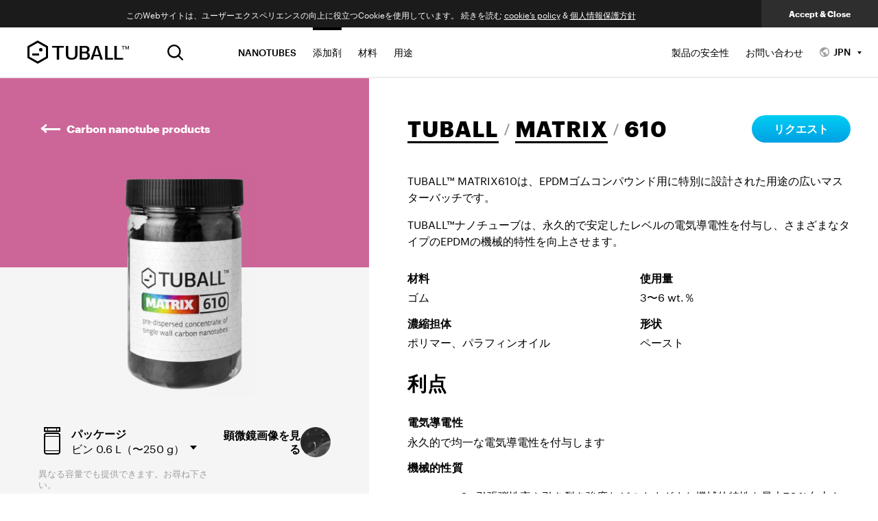

--- FILE ---
content_type: text/html; charset=utf-8
request_url: https://tuball.com/ja/carbon-nanotube-products/610
body_size: 36385
content:
<!DOCTYPE html><html lang="ja"><head><meta charSet="utf-8"/><meta name="viewport" content="width=device-width, initial-scale=1.0, maximum-scale=1.0, user-scalable=no"/><link rel="alternate" hrefLang="zh-cn" href="https://tuball.cn/carbon-nanotube-products/610"/><link rel="alternate" hrefLang="de" href="https://tuball.com/de/carbon-nanotube-products/610"/><link rel="alternate" hrefLang="en" href="https://tuball.com/carbon-nanotube-products/610"/><link rel="alternate" hrefLang="es" href="https://tuball.com/es/carbon-nanotube-products/610"/><link rel="alternate" hrefLang="fr" href="https://tuball.com/fr/carbon-nanotube-products/610"/><link rel="alternate" hrefLang="it" href="https://tuball.com/it/carbon-nanotube-products/610"/><link rel="alternate" hrefLang="ko" href="https://tuball.com/ko/carbon-nanotube-products/610"/><link rel="alternate" hrefLang="sr" href="https://tuball.com/sr/carbon-nanotube-products/610"/><script type="application/ld+json">{"@context":"https://schema.org/","@type":"Product","name":"MATRIX 610","image":"https://tuball.com/media/products/packages/images/2021/04/21/0.6_610.png","brand":"TUBALL","manufacturer":"OCSiAl","material":"carbon nanotubes","aggregateRating":{"@type":"AggregateRating","ratingValue":"5","ratingCount":"4","reviewCount":"4","bestRating":"5","worstRating":"1"},"review":[{"@type":"Review","author":{"name":"OCSiAl","@type":"Organization"},"reviewBody":"永久的で均一な電気導電性を付与します","reviewRating":{"@type":"Rating","bestRating":"5","worstRating":"1","ratingValue":"5"}},{"@type":"Review","author":{"name":"OCSiAl","@type":"Organization"},"reviewBody":"引張弾性率や引き裂き強度などのさまざまな機械的特性を最大70％向上させます。弾性挙動を損なうことなく、コンパウンドの低硬度を維持することが可能になります。","reviewRating":{"@type":"Rating","bestRating":"5","worstRating":"1","ratingValue":"5"}},{"@type":"Review","author":{"name":"OCSiAl","@type":"Organization"},"reviewBody":"標準の生産方法および混合装置の使用が可能幅広いEPDMグレード、配合、フィラーと互換性のあるキャリア","reviewRating":{"@type":"Rating","bestRating":"5","worstRating":"1","ratingValue":"5"}},{"@type":"Review","author":{"name":"OCSiAl","@type":"Organization"},"reviewBody":"着色が可能ノンマーキングコンパウンド","reviewRating":{"@type":"Rating","bestRating":"5","worstRating":"1","ratingValue":"5"}}],"url":"https://tuball.com/ja/carbon-nanotube-products/matrix/610","description":"機械的特性や柔らかさに悪影響を与えることなく、導電性で高引裂きのEPDMコンパウンドの生産可能な添加剤"}</script><title>Anti-Static Agent for EPDM Rubber</title><meta name="description" content="Conductive additive for EPDM rubber. From 0.15% of graphene nanotubes provides a full range of resistivity with no negative impact on elasticity or hardness."/><meta name="keywords" content="Belts, ケーブル, コンベア用ベルト, EPDMゴム, ガスケット, ホース, Industrial rollers, Jackets, Molding parts, O-rings, Plates, 印刷用ローラー, ローラー, Seals"/><meta property="og:title" content="Anti-Static Agent for EPDM Rubber"/><meta property="og:description" content="Conductive additive for EPDM rubber. From 0.15% of graphene nanotubes provides a full range of resistivity with no negative impact on elasticity or hardness."/><meta property="og:keywords" content="Belts, ケーブル, コンベア用ベルト, EPDMゴム, ガスケット, ホース, Industrial rollers, Jackets, Molding parts, O-rings, Plates, 印刷用ローラー, ローラー, Seals"/><meta property="og:image" content="https://tuball.com/media/product/meta_images/2021/06/04/610.png"/><meta name="twitter:card" content="summary"/><meta name="next-head-count" content="19"/><meta charSet="utf-8"/><meta http-equiv="X-UA-Compatible" content="IE=edge"/><link rel="apple-touch-icon" sizes="180x180" href="/favicons/apple-touch-icon.png"/><link rel="icon" type="image/png" sizes="32x32" href="/favicons/favicon-32x32.png"/><link rel="icon" type="image/png" sizes="16x16" href="/favicons/favicon-16x16.png"/><link rel="mask-icon" href="/favicons/safari-pinned-tab.svg" color="#00a1de"/><link rel="shortcut icon" href="/favicons/favicon.ico"/><meta name="theme-color" content="#00a1de"/><meta name="msapplication-TileColor" content="#00a1de"/><meta name="msapplication-config" content="/browserconfig.xml"/><link rel="manifest" href="/site.webmanifest"/><meta property="og:image" content="https://tuball.com/media/uploads/Facebook_Title_ezmE7IY.jpg"/><link rel="preload" href="/_next/static/media/4793016a15c76b9d-s.p.woff2" as="font" type="font/woff2" crossorigin="anonymous" data-next-font="size-adjust"/><link rel="preload" href="/_next/static/media/02e6cd6094e59f92-s.p.woff2" as="font" type="font/woff2" crossorigin="anonymous" data-next-font="size-adjust"/><link rel="preload" href="/_next/static/media/187cdb6b8976f9ee-s.p.woff2" as="font" type="font/woff2" crossorigin="anonymous" data-next-font="size-adjust"/><link rel="preload" href="/_next/static/css/789150da0da9e72b.css" as="style"/><link rel="stylesheet" href="/_next/static/css/789150da0da9e72b.css" data-n-g=""/><link rel="preload" href="/_next/static/css/99745838c93998f3.css" as="style"/><link rel="stylesheet" href="/_next/static/css/99745838c93998f3.css" data-n-p=""/><link rel="preload" href="/_next/static/css/380f4c2f76f52d6c.css" as="style"/><link rel="stylesheet" href="/_next/static/css/380f4c2f76f52d6c.css" data-n-p=""/><link rel="preload" href="/_next/static/css/3d1186e661579120.css" as="style"/><link rel="stylesheet" href="/_next/static/css/3d1186e661579120.css" data-n-p=""/><noscript data-n-css=""></noscript><script defer="" nomodule="" src="/_next/static/chunks/polyfills-c67a75d1b6f99dc8.js"></script><script src="/_next/static/chunks/webpack-cc49c13744c4c6a2.js" defer=""></script><script src="/_next/static/chunks/framework-0c7baedefba6b077.js" defer=""></script><script src="/_next/static/chunks/main-ade165e52a090095.js" defer=""></script><script src="/_next/static/chunks/pages/_app-f0d5187dd00c956a.js" defer=""></script><script src="/_next/static/chunks/879-6927f9532d93c817.js" defer=""></script><script src="/_next/static/chunks/509-9efbfabb84be8d52.js" defer=""></script><script src="/_next/static/chunks/615-763c7aff44d5e32c.js" defer=""></script><script src="/_next/static/chunks/674-243ac44957cb04c8.js" defer=""></script><script src="/_next/static/chunks/49-352b996e54055060.js" defer=""></script><script src="/_next/static/chunks/781-9a5952f0c975681f.js" defer=""></script><script src="/_next/static/chunks/pages/carbon-nanotube-products/%5B...slug%5D-b4baf34d6bd142b8.js" defer=""></script><script src="/_next/static/08oegzfHPDG5vCFElFkvC/_buildManifest.js" defer=""></script><script src="/_next/static/08oegzfHPDG5vCFElFkvC/_ssgManifest.js" defer=""></script></head><body><div id="headScripts"><!-- Global site tag (gtag.js) - Google Analytics -->

<script async src="https://www.googletagmanager.com/gtag/js?id=UA-50942541-10"></script>

<script>

window.dataLayer = window.dataLayer || [];

function gtag(){dataLayer.push(arguments);}

gtag('js', new Date());



gtag('config', 'UA-50942541-10');

</script>
<script>
(function(i,s,o,g,r,a,m){i['GoogleAnalyticsObject']=r;i[r]=i[r]||function(){
            (i[r].q=i[r].q||[]).push(arguments)},i[r].l=1*new Date();a=s.createElement(o),
            m=s.getElementsByTagName(o)[0];a.async=1;a.src=g;m.parentNode.insertBefore(a,m)
        })(window,document,'script','https://www.google-analytics.com/analytics.js','ga');

ga('create', 'UA-50942541-10', 'auto');
setTimeout("ga('send','event','adjusted bounce rate','15 seconds')",15000);
</script>
<!-- Facebook Pixel Code -->
<script>
!function(f,b,e,v,n,t,s)
{if(f.fbq)return;n=f.fbq=function(){n.callMethod?
n.callMethod.apply(n,arguments):n.queue.push(arguments)};
if(!f._fbq)f._fbq=n;n.push=n;n.loaded=!0;n.version='2.0';
n.queue=[];t=b.createElement(e);t.async=!0;
t.src=v;s=b.getElementsByTagName(e)[0];
s.parentNode.insertBefore(t,s)}(window, document,'script',
'https://connect.facebook.net/en_US/fbevents.js');
fbq('init', '559817764694529');
fbq('track', 'PageView');
</script>
<noscript><img height="1" width="1" style="display:none"
src="https://www.facebook.com/tr?id=1005276076600932&ev=PageView&noscript=1"
/></noscript>
<!-- End Facebook Pixel Code -->
<!-- Global site tag (gtag.js) - Google Analytics -->
<script async src="https://www.googletagmanager.com/gtag/js?id=G-VCK8N5ZFYG"></script>
<script>
  window.dataLayer = window.dataLayer || [];
  function gtag(){dataLayer.push(arguments);}
  gtag('js', new Date());

  gtag('config', 'G-VCK8N5ZFYG');
</script>
<meta name="baidu-site-verification" content="code-hU07JVumsg" />
<script>

var host = window.location.hostname

if(host == 'tuball.cn') {

var hmt = hmt || [];
(function() {
  var hm = document.createElement("script");
  hm.src = "https://hm.baidu.com/hm.js?9cc07fe961e7d98804ff0b381117d0bb";
  var s = document.getElementsByTagName("script")[0]; 
  s.parentNode.insertBefore(hm, s);
})();

console.log('baidu analitycs active')

};
</script>

<script>
var _hmt = _hmt || [];
(function() {
  var hm = document.createElement("script");
  hm.src = "https://hm.baidu.com/hm.js?fd581a0bee35ca7ff7b01856e77305d7";
  var s = document.getElementsByTagName("script")[0]; 
  s.parentNode.insertBefore(hm, s);
})();
</script>
<script>
var host = window.location.hostname

var push = function(){
    var bp = document.createElement('script');
    var curProtocol = window.location.protocol.split(':')[0];
    if (curProtocol ==='https') {
        bp.src ='https://zz.bdstatic.com/linksubmit/push.js';
    }
    else {
        bp.src ='http://push.zhanzhang.baidu.com/push.js';
    }
    var s = document.getElementsByTagName("script")[0];
    s.parentNode.insertBefore(bp, s);
};

if(host == 'tuball.cn') {
push();
};


</script>
<script type="text/javascript">
        window._agl = window._agl || [];
        (function () {
            _agl.push(
                ['production', '_f7L2XwGXjyszb4d1e2oxPybgD']
            );
            (function () {
                var agl = document.createElement('script');
                agl.type = 'text/javascript';
                agl.async = true;
                agl.src = 'https://fxgate.baidu.com/angelia/fcagl.js?production=_f7L2XwGXjyszb4d1e2oxPybgD';
                var s = document.getElementsByTagName('script')[0];
                s.parentNode.insertBefore(agl, s);
            })();
        })();
    </script>
<meta name="facebook-domain-verification" content="g6onziwkyz2u223g5m7vlwh8xwy79c" />
<script type="text/javascript"> adroll_adv_id = "GNY22PUMVJE6TI7627OQXO"; adroll_pix_id = "5IPPHP7HUBHLPDLEERKSM2"; adroll_version = "2.0";  (function(w, d, e, o, a) { w.__adroll_loaded = true; w.adroll = w.adroll || []; w.adroll.f = [ 'setProperties', 'identify', 'track' ]; var roundtripUrl = "https://s.adroll.com/j/" + adroll_adv_id + "/roundtrip.js"; for (a = 0; a < w.adroll.f.length; a++) { w.adroll[w.adroll.f[a]] = w.adroll[w.adroll.f[a]] || (function(n) { return function() { w.adroll.push([ n, arguments ]) } })(w.adroll.f[a]) }  e = d.createElement('script'); o = d.getElementsByTagName('script')[0]; e.async = 1; e.src = roundtripUrl; o.parentNode.insertBefore(e, o); })(window, document); adroll.track("pageView"); </script></div><div id="__next"><div class="Layout_root__1x3Eq __className_5093b3"><div class="Layout_header__WfVPd"><div id="page_header" class="Header_root__ko5GG"><div class="Header_main__6NQzi"><div class="Header_container__cRP9I"><div class="Header_left__NI2JU"><div class="Header_logo__v35H3"><div class="Logo_root__CHViX"><svg xmlns="http://www.w3.org/2000/svg" width="30" height="34" fill="none" viewBox="0 0 30 34" class="Logo_symbol__v3z0b"><path fill="currentColor" fill-rule="evenodd" d="m15 0 15 8.5v17L15 34 0 25.5v-17zM3 10.248v13.504l12 6.8 12-6.8V10.248l-12-6.8z" clip-rule="evenodd"></path><path fill="currentColor" d="M19.5 16a2.5 2.5 0 1 0 0-5 2.5 2.5 0 0 0 0 5"></path><path fill="currentColor" fill-rule="evenodd" d="M7 19h10v3H7z" clip-rule="evenodd"></path></svg><svg xmlns="http://www.w3.org/2000/svg" width="148" height="34" fill="none" viewBox="0 0 148 34" class="Logo_logo__5xyYV"><path fill="currentColor" fill-rule="evenodd" d="M42.726 28V10.484H36V8h16.906v2.484h-6.708L46.153 28zm30.209-7.425c0 1.152-.163 2.157-.53 3.076a5.73 5.73 0 0 1-1.54 2.335c-.688.651-1.567 1.132-2.617 1.483-1.076.349-2.329.531-3.746.531-1.516 0-2.77-.182-3.837-.531-1.084-.351-1.95-.817-2.622-1.45a6 6 0 0 1-1.504-2.33c-.308-.94-.464-1.958-.464-3.114V8h3.453v12.648c0 1.67.447 2.91 1.306 3.726.87.804 2.099 1.193 3.717 1.193 1.536 0 2.748-.389 3.64-1.179.886-.79 1.343-2.037 1.343-3.74L69.486 8h3.495zm14.841-3.001c.681.233 1.23.559 1.65.96.446.405.755.812.975 1.247.207.435.36.881.42 1.32.102.427.122.823.122 1.14 0 .906-.14 1.683-.448 2.377-.314.685-.724 1.303-1.268 1.812-.545.518-1.183.889-1.92 1.151-.734.285-1.557.419-2.424.419h-8.732V8h8.12c1.02 0 1.921.12 2.699.382.759.247 1.406.606 1.92 1.064.484.462.88 1.044 1.148 1.67.259.64.414 1.335.414 2.108 0 .362-.05.752-.136 1.139a4.5 4.5 0 0 1-.438 1.148c-.21.361-.504.71-.818 1.042-.35.356-.781.656-1.284.907zm-.762-4.091c0-.897-.273-1.651-.864-2.232-.562-.58-1.486-.86-2.779-.86h-3.86v6.123h3.86c1.193 0 2.1-.265 2.71-.825.612-.526.933-1.268.933-2.206m.56 8.72c0-.454-.08-.88-.219-1.286a2.76 2.76 0 0 0-.707-1.069c-.29-.32-.682-.572-1.143-.78a5.1 5.1 0 0 0-1.629-.266h-4.365v6.806h4.365c.672 0 1.257-.08 1.738-.27.467-.189.86-.442 1.145-.733.284-.297.515-.664.624-1.079.138-.419.192-.876.192-1.322zM106.463 28a49 49 0 0 1-.811-2.437 43 43 0 0 0-.794-2.495h-7.839L95.421 28H92c1.23-3.563 2.416-7.004 3.57-10.335 1.169-3.337 2.294-6.566 3.355-9.665h4.287l6.75 20zm-3.771-12.022c-.265-.937-.563-1.84-.816-2.75-.278-.902-.553-1.781-.823-2.68h-.131l-1.603 5.307c-.007.072-.064.226-.122.452-.082.238-.187.533-.272.874-.111.334-.217.71-.331 1.087-.136.373-.242.736-.36 1.072-.107.351-.224.621-.29.884a8 8 0 0 1-.138.464h6.325zM113.132 28V8h3.513v17.613h8.11V28zm13.736 0V8h3.466v17.613h9.213V28zm12.258-14.737V8.65h-1.692V8h4.226v.65h-1.672l-.005 4.613zm6.258-1.436.878-2.076c.136-.288.255-.57.376-.875q.182-.448.386-.876H148v5.263h-.824v-3.9h-.028l-.389.961-1.05 2.399h-.727c-.18-.397-.355-.826-.538-1.236-.171-.42-.355-.835-.525-1.25l-.188-.422a2 2 0 0 1-.17-.426h-.019v1.93c0 .648-.019 1.299-.019 1.944h-.806V8h1.014l1.608 3.827zM15 0l15 8.5v17L15 34 0 25.5v-17zM3 10.248v13.504l12 6.8 12-6.8V10.248l-12-6.8z" clip-rule="evenodd"></path><path fill="currentColor" d="M19.5 16a2.5 2.5 0 1 0 0-5 2.5 2.5 0 0 0 0 5"></path><path fill="currentColor" fill-rule="evenodd" d="M7 19h10v3H7z" clip-rule="evenodd"></path></svg><a href="/ja" class="Logo_link__yd2w5">TUBALL™</a></div></div><div><button type="button" class="SearchButton_root__HrAQd" aria-label="サーチ"><svg xmlns="http://www.w3.org/2000/svg" width="23" height="23" fill="none" viewBox="0 0 24 24"><path fill="currentColor" fill-rule="evenodd" d="m18.329 16.558 5.171 5.144h.01l.113.113a1.28 1.28 0 0 1 .334 1.236l-.001.004a1.278 1.278 0 0 1-2.125.57l-.004-.005-5.253-5.29a10.24 10.24 0 0 1-13.881-1.147 10.27 10.27 0 0 1 .312-14.19 10.24 10.24 0 0 1 14.152-.302 10.27 10.27 0 0 1 1.171 13.867m-8.082 1.409a7.72 7.72 0 0 0 5.465-2.267 7.733 7.733 0 1 0-5.465 2.267" clip-rule="evenodd"></path></svg></button></div></div><div class="Header_right__p6KnW"><div class="Header_slideDown__QngJs Header_navigation__kM_uZ"><div class="Navigation_root__btijr"><div class="NavLinkList_root__DK_N9"><div class="NavLinkList_item__oOXKo Navigation_item__embQK"><a class="NavLinkList_link__O_bLt Navigation_link__Qq09r" href="/ja/about-tuball">NANOTUBES</a></div><div class="NavLinkList_item__oOXKo Navigation_item__embQK"><a class="NavLinkList_link__O_bLt Navigation_link__Qq09r Navigation_active__s9Zzs" href="/ja/carbon-nanotube-products">添加剤</a></div><div class="NavLinkList_item__oOXKo Navigation_item__embQK"><a class="NavLinkList_link__O_bLt Navigation_link__Qq09r" href="/ja/nanotubes-in">材料</a></div><div class="NavLinkList_item__oOXKo Navigation_item__embQK"><a class="NavLinkList_link__O_bLt Navigation_link__Qq09r" href="/ja/nanotubes-for">用途</a></div></div><div class="NavLinkList_root__DK_N9"><div class="NavLinkList_item__oOXKo Navigation_item__embQK"><a class="NavLinkList_link__O_bLt Navigation_link__Qq09r" href="/ja/pages/product-safety">製品の安全性</a></div><div class="NavLinkList_item__oOXKo Navigation_item__embQK"><a class="NavLinkList_link__O_bLt Navigation_link__Qq09r" href="/ja/contacts">お問い合わせ</a></div></div></div></div><div class="Header_slideDown__QngJs Header_langSwitch__DYoc5"><div class="LangSwitch_target__rJpW0"><svg xmlns="http://www.w3.org/2000/svg" width="1em" height="1em" fill="none" viewBox="0 0 24 24"><path fill="currentColor" fill-rule="evenodd" d="M12 0C5.373 0 0 5.373 0 12s5.373 12 12 12 12-5.373 12-12S18.627 0 12 0m3.192 2.963.424.172c3.514 1.426 6.01 4.89 6.01 8.915v.006a9.75 9.75 0 0 1-2.648 6.516l-.43.457-.097-.62a1.6 1.6 0 0 0-1.57-1.367h-1.689V13.43c0-.619-.503-1.122-1.122-1.122H7.155v-3.08H9.73c.311 0 .53-.246.53-.531V6.07h3.316c.87 0 1.615-.705 1.615-1.615zM2.874 9.103l6.03 6.724v1.203c0 .619.504 1.122 1.123 1.122h1.244v3.411l-.34-.036c-4.792-.51-8.51-4.586-8.51-9.527 0-.816.102-1.582.306-2.347z" clip-rule="evenodd"></path></svg><span class="LangSwitch_current__p5Zzi">JPN</span></div></div><div class="Header_slideDown__QngJs Header_hamburgerButton__Jt3E7"><button class="HamburgerButton_root__YM4_2" type="button"><div></div></button></div></div><div class="Header_searchResults__UI7ej"><div role="button" tabindex="0" class="SearchResults_root__37Wb_"><div class="SearchResults_center__xIGFq"><div class="gcse-searchresults-only"></div></div></div></div></div></div><div class="Header_mobileNavigation__Gf7DO"><div class="MobileNavigation_root___8kly"></div></div></div></div><div class="Layout_content__Z_OBU"><div><div class="Product_top__iWThI" style="color:#cc6699"><div class="Product_topRow__5cnj7"><div class="Product_left__t7X1e"><div class="ProductGallery_root__amK2Z"><div class="ProductGallery_sticky__LCMP1" style="color:#cc6699"><div class="ProductGallery_inner__UishA"><a class="ProductGallery_backLink__mLOkv" href="/ja/carbon-nanotube-products"><span class="ProductGallery_arrowLeft__w8_8M"></span>Carbon nanotube products</a><div class="MediaBackgroundImage_root__AbWuj ProductGallery_imageBox__81H0A"><img class="MediaBackgroundImage_image__COdDT ProductGallery_image__WsmGi" alt="" loading="lazy" src="https://tuball.com/-x400/media/products/packages/images/2021/04/21/0.6_610.png" srcSet="https://tuball.com/-x800/media/products/packages/images/2021/04/21/0.6_610.png 2x, https://tuball.com/-x1200/media/products/packages/images/2021/04/21/0.6_610.png 3x"/></div><div class="ProductGallery_controls__P9e8F"><div class="ProductGallery_controlSwitch__HUVQX"><div class="ProductGallery_packageSelect__qBPH7"><div class="ProductPackageSelect_root__hoG_A"><div class="ProductPackageSelect_target__DYJOK"><img alt="ビン" src="https://tuball.com/media/products/packages/icons/2018/07/18/0.6_L.svg" class="ProductPackageSelect_icon__ZdOTZ"/><div><div class="ProductPackageSelect_title__1QgZP">パッケージ</div><div class="ProductPackageSelect_value__CJVMQ">ビン<!-- --> <!-- -->0.6 L（〜250 g）</div></div><select class="ProductPackageSelect_select__draka"><option value="147" selected="">ビン<!-- --> <!-- -->0.6 L（〜250 g）</option><option value="148">バケツ<!-- --> <!-- -->5 L（〜2 kg）</option><option value="170">バケツ<!-- --> <!-- -->10 L (up to 5 kg)</option></select></div><div class="ProductPackageSelect_disclaimer__tC3K7">異なる容量でも提供できます。お尋ね下さい。</div></div></div></div><button type="button" class="MacroToggle_root__WEd7L"><span class="MacroToggle_label__G4iP6">顕微鏡画像を見る</span><span class="MacroToggle_imageBox__0g7NS"><img alt="顕微鏡画像を見る" src="https://tuball.com/media/products/packages/images/2021/04/21/0.6_610.png" class="MacroToggle_image__KYezZ MacroToggle_packageImage__6XSNY"/><img alt="顕微鏡画像を見る" src="https://tuball.com/media/products/micro/2022/01/13/610_5_nm.jpg" class="MacroToggle_image__KYezZ MacroToggle_macroImage__g58W4"/></span></button></div></div></div><div class="ProductGallery_macroGallery__tsUf7"><div class="MacroGallery_root__AjD3N"><div class="MediaBackgroundImage_root__AbWuj MacroGallery_imageBox__M_GjF"><img class="MediaBackgroundImage_image__COdDT" alt="" loading="lazy" src="https://tuball.com/-x1024/media/products/micro/2022/01/13/610_5_nm.jpg" srcSet="https://tuball.com/-x2048/media/products/micro/2022/01/13/610_5_nm.jpg 2x, https://tuball.com/-x3072/media/products/micro/2022/01/13/610_5_nm.jpg 3x"/></div><div class="MediaBackgroundImage_root__AbWuj MacroGallery_imageBox__M_GjF"><img class="MediaBackgroundImage_image__COdDT MacroGallery_hidden__Ln0yO" alt="" loading="lazy" src="https://tuball.com/-x1024/media/products/micro/2022/01/13/610_20_nm.jpg" srcSet="https://tuball.com/-x2048/media/products/micro/2022/01/13/610_20_nm.jpg 2x, https://tuball.com/-x3072/media/products/micro/2022/01/13/610_20_nm.jpg 3x"/></div></div></div></div></div><div class="Product_right__0Y3B_"><div class="Product_panel__0lBwB"><div class="Product_head__5tpGT"><h1 class="ProductTitle_root__gn3RZ"><span class="ProductTitle_item__NrX3v"><a class="ProductTitle_link__bGSsB" href="/ja/about-tuball">TUBALL</a></span><span class="ProductTitle_item__NrX3v"><a class="ProductTitle_link__bGSsB" href="/ja/about-matrix">MATRIX</a></span><span class="ProductTitle_item__NrX3v"><span class="ProductTitle_series__5P6wu">MATRIX</span><span>610</span></span><span class="ProductTitle_full__2rwZt">MATRIX <span>610</span></span></h1><button class="Product_requestButton__JtnBy btn" type="button">リクエスト</button></div><div class="StreamBlockManager_item__NWGsK"><hr class="StreamBlockSeparator_root__g8mby StreamBlockSeparator_onlyIndentSmall__xX4M5"/></div><div id="使用法" class="StreamBlockManager_item__NWGsK"><div class="StreamBlockUsage_root__Wq_TV"><div class="InnerHTML_root__mNWEO StreamBlockUsage_text__a5csu"><p>TUBALL™ MATRIX610は、EPDMゴムコンパウンド用に特別に設計された用途の広いマスターバッチです。</p>
<p>TUBALL™ナノチューブは、永久的で安定したレベルの電気導電性を付与し、さまざまなタイプのEPDMの機械的特性を向上させます。</p></div><div class="StreamBlockUsage_list__TEzKE"><div class="StreamBlockUsage_item__xO4Jk"><div class="StreamBlockUsage_itemTitle__isDIP">材料</div><div class="StreamBlockUsage_itemText__E4z36">ゴム</div></div><div class="StreamBlockUsage_item__xO4Jk"><div class="StreamBlockUsage_itemTitle__isDIP">使用量</div><div class="StreamBlockUsage_itemText__E4z36">3〜6 wt.％</div></div><div class="StreamBlockUsage_item__xO4Jk"><div class="StreamBlockUsage_itemTitle__isDIP">濃縮担体</div><div class="StreamBlockUsage_itemText__E4z36">ポリマー、パラフィンオイル</div></div><div class="StreamBlockUsage_item__xO4Jk"><div class="StreamBlockUsage_itemTitle__isDIP">形状</div><div class="StreamBlockUsage_itemText__E4z36">ペースト</div></div></div></div></div><div class="StreamBlockManager_item__NWGsK"><hr class="StreamBlockSeparator_root__g8mby StreamBlockSeparator_onlyIndentSmall__xX4M5"/></div><div id="利点" class="StreamBlockManager_item__NWGsK"><div class="StreamBlockBenefits_root__XTHj3"><h2 class="StreamBlockBenefits_title__66nzf">利点</h2><div class="StreamBlockBenefits_item__teMz7"><div class="StreamBlockBenefits_itemTitle__vaUzI">電気導電性</div><div class="InnerHTML_root__mNWEO StreamBlockBenefits_itemDescription__W2bdt"><p>永久的で均一な電気導電性を付与します</p></div></div><div class="StreamBlockBenefits_item__teMz7"><div class="StreamBlockBenefits_itemTitle__vaUzI">機械的性質</div><div class="InnerHTML_root__mNWEO StreamBlockBenefits_itemDescription__W2bdt"><ul><li>引張弾性率や引き裂き強度などのさまざまな機械的特性を最大70％向上させます。</li><li>弾性挙動を損なうことなく、コンパウンドの低硬度を維持することが可能になります。</li></ul></div></div><div class="StreamBlockBenefits_item__teMz7"><div class="StreamBlockBenefits_itemTitle__vaUzI">使いやすい</div><div class="InnerHTML_root__mNWEO StreamBlockBenefits_itemDescription__W2bdt"><ul><li>標準の生産方法および混合装置の使用が可能</li><li>幅広いEPDMグレード、配合、フィラーと互換性のあるキャリア</li></ul></div></div><div class="StreamBlockBenefits_item__teMz7"><div class="StreamBlockBenefits_itemTitle__vaUzI">色を保持します</div><div class="InnerHTML_root__mNWEO StreamBlockBenefits_itemDescription__W2bdt"><ul><li>着色が可能</li><li>ノンマーキングコンパウンド</li></ul></div></div></div></div><div class="StreamBlockManager_item__NWGsK"><hr class="StreamBlockSeparator_root__g8mby StreamBlockSeparator_onlyIndentSmall__xX4M5"/></div><div class="StreamBlockManager_item__NWGsK"><div class="StreamBlockTags_root__JnHe0"><h2 class="StreamBlockTags_title__3hm8M">主な用途</h2><div class="StreamBlockTags_list__yfPQV"><a class="StreamBlockTags_link__ZggKK" href="/ja/carbon-nanotube-products/belts">Belts</a><a class="StreamBlockTags_link__ZggKK" href="/ja/carbon-nanotube-products/cables">ケーブル</a><a class="StreamBlockTags_link__ZggKK" href="/ja/carbon-nanotube-products/conveyor-belts">コンベア用ベルト</a><a class="StreamBlockTags_link__ZggKK" href="/ja/carbon-nanotube-products/epdm">EPDMゴム</a><a class="StreamBlockTags_link__ZggKK" href="/ja/carbon-nanotube-products/gaskets">ガスケット</a><a class="StreamBlockTags_link__ZggKK" href="/ja/carbon-nanotube-products/hoses">ホース</a><a class="StreamBlockTags_link__ZggKK" href="/ja/carbon-nanotube-products/industrial-rollers">Industrial rollers</a><a class="StreamBlockTags_link__ZggKK" href="/ja/carbon-nanotube-products/jackets">Jackets</a><a class="StreamBlockTags_link__ZggKK" href="/ja/carbon-nanotube-products/molding-parts">Molding parts</a><a class="StreamBlockTags_link__ZggKK" href="/ja/carbon-nanotube-products/o-rings">O-rings</a><a class="StreamBlockTags_link__ZggKK" href="/ja/carbon-nanotube-products/plates">Plates</a><a class="StreamBlockTags_link__ZggKK" href="/ja/carbon-nanotube-products/printing-rollers">印刷用ローラー</a><a class="StreamBlockTags_link__ZggKK" href="/ja/carbon-nanotube-products/rollers">ローラー</a><a class="StreamBlockTags_link__ZggKK" href="/ja/carbon-nanotube-products/seals">Seals</a></div></div></div></div></div></div></div><div class="Product_bottom__qlz5P"><div class="Product_bottomCenter__6Xgni"><div class="StreamBlockManager_item__NWGsK"><hr class="StreamBlockSeparator_root__g8mby StreamBlockSeparator_onlyIndentSmall__xX4M5"/></div><div id="実例" class="StreamBlockManager_item__NWGsK"><h2 class="Heading_root__bu17h Heading_h2__MyNJB">実例</h2><div class="StreamBlockCases_list__2_mai"><div class="StreamBlockCases_item__N3FGi"><div role="button" tabindex="0" class="StreamBlockCasesItem_root__PgX_c"><div id="cases-grid-item-70" class="MediaBackgroundImage_root__AbWuj StreamBlockCasesItem_container__Zd2_b"><img class="MediaBackgroundImage_image__COdDT" alt="" loading="lazy" src="https://tuball.com/-x256/media/products/cases/2021/06/30/EPDM_CABLE_ACCESSORIES.jpg" srcSet="https://tuball.com/-x512/media/products/cases/2021/06/30/EPDM_CABLE_ACCESSORIES.jpg 2x, https://tuball.com/-x768/media/products/cases/2021/06/30/EPDM_CABLE_ACCESSORIES.jpg 3x"/><div class="StreamBlockCasesItem_inner__z6hXa"><h4 class="StreamBlockCasesItem_title__S_ayL">EPDMケーブル付属品用</h4><div class="StreamBlockCasesItem_helper__fa9VO">事例を見る</div></div></div></div></div><div class="StreamBlockCases_item__N3FGi"><div role="button" tabindex="0" class="StreamBlockCasesItem_root__PgX_c"><div id="cases-grid-item-30" class="MediaBackgroundImage_root__AbWuj StreamBlockCasesItem_container__Zd2_b"><img class="MediaBackgroundImage_image__COdDT" alt="" loading="lazy" src="https://tuball.com/-x256/media/products/cases/2020/07/02/2.png" srcSet="https://tuball.com/-x512/media/products/cases/2020/07/02/2.png 2x, https://tuball.com/-x768/media/products/cases/2020/07/02/2.png 3x"/><div class="StreamBlockCasesItem_inner__z6hXa"><h4 class="StreamBlockCasesItem_title__S_ayL">EPDMコンベヤー・ローラー用</h4><div class="StreamBlockCasesItem_helper__fa9VO">事例を見る</div></div></div></div></div></div></div><div class="StreamBlockManager_item__NWGsK"><hr class="StreamBlockSeparator_root__g8mby StreamBlockSeparator_onlyIndentSmall__xX4M5"/></div><div id="ビデオ" class="StreamBlockManager_item__NWGsK"><div><h2 class="Heading_root__bu17h Heading_h2__MyNJB">ビデオ</h2><div class="StreamBlockVideos_list__2zp6G"><div class="StreamBlockVideos_item__5sRMD"><div class="StreamBlockVideos_video__MGC3L"></div><p class="StreamBlockVideos_title__b_3IE">How to obtain conductive rubbers with graphene nanotubes - Processing guide</p></div><div class="StreamBlockVideos_item__5sRMD"><div class="StreamBlockVideos_video__MGC3L"></div><p class="StreamBlockVideos_title__b_3IE">Marking and non-marking conductive rubbers: How to avoid mistakes</p></div></div></div></div><div class="StreamBlockManager_item__NWGsK"><hr class="StreamBlockSeparator_root__g8mby StreamBlockSeparator_onlyIndentSmall__xX4M5"/></div><div class="StreamBlockManager_item__NWGsK"><div><h2 class="Heading_root__bu17h Heading_h2__MyNJB">ビデオ</h2><div class="StreamBlockVideos_list__2zp6G"><div class="StreamBlockVideos_item__5sRMD"><div class="StreamBlockVideos_video__MGC3L"></div><p class="StreamBlockVideos_title__b_3IE">EPDM加工法ガイドライン</p></div><div class="StreamBlockVideos_item__5sRMD"><div class="StreamBlockVideos_video__MGC3L"></div><p class="StreamBlockVideos_title__b_3IE">導電性エラストマー 色や機械的強度を損なわないSWCNT</p></div></div><div class="StreamBlockVideos_button__ncUd2"><div class="ViewMoreButton_root__H8BYw"><button type="button" class="ViewMoreButton_button__ERzWa">他のビデオを見る</button></div></div></div></div><div class="StreamBlockManager_item__NWGsK"><hr class="StreamBlockSeparator_root__g8mby StreamBlockSeparator_onlyIndentSmall__xX4M5"/></div><div id="書類" class="StreamBlockManager_item__NWGsK"><div id="書類"><div class="DocumentsList_head__Tg3nI"><h3 class="DocumentsList_title__y1pq3">書類</h3><div class="DocumentsList_langSelect__ISP48"><div class="DocumentsListLangSelect_root__cP2DN">他の言語<!-- -->:<div class="DocumentsListLangSelect_target__HifyE"><span class="DocumentsListLangSelect_current__ePWGr">日本語</span><div class="DocumentsListLangSelect_menu__Xs053"><button type="button" class="DocumentsListLangSelect_item__fIjYC">日本語</button><button type="button" class="DocumentsListLangSelect_item__fIjYC">中文</button><button type="button" class="DocumentsListLangSelect_item__fIjYC">English</button></div></div></div></div></div><div><div class="DocumentsList_list__sws3G"><div class="Document_root__mKOe0"><div class="Document_icon__YBEjP"><svg xmlns="http://www.w3.org/2000/svg" width="24" height="32" fill="none" viewBox="0 0 18 24"><path fill="#212121" fill-rule="evenodd" d="M18 24H0V0h13.072L18 5.248zM11.1 1.8H1.8v20.4h14.4V7.5h-5.1zm4.856 3.9H12.9V2.447z" clip-rule="evenodd"></path><path fill="#212121" d="M13.2 10.2H4.8v1.2h8.4zM13.2 13.2H4.8v1.2h8.4zM13.2 16.2H4.8v1.2h8.4z"></path></svg></div><div class="Document_content__WpZaC"><div><div class="Document_title__XcmBt">TDS TUBALL MATRIX 610 JPN V06.PDF</div><div class="Document_info__0nx3w"><span>PDF</span><span>512 kB</span></div></div><button type="button" title="TDS TUBALL MATRIX 610 JPN V06.PDF" class="Document_link__S0deC">ダウンロードする</button></div></div><div class="Document_root__mKOe0"><div class="Document_icon__YBEjP"><svg xmlns="http://www.w3.org/2000/svg" width="24" height="32" fill="none" viewBox="0 0 18 24"><path fill="#212121" fill-rule="evenodd" d="M18 24H0V0h13.072L18 5.248zM11.1 1.8H1.8v20.4h14.4V7.5h-5.1zm4.856 3.9H12.9V2.447z" clip-rule="evenodd"></path><path fill="#212121" d="M13.2 10.2H4.8v1.2h8.4zM13.2 13.2H4.8v1.2h8.4zM13.2 16.2H4.8v1.2h8.4z"></path></svg></div><div class="Document_content__WpZaC"><div><div class="Document_title__XcmBt">TUBALL MATRIX 610 PROCESSING GUIDELINES JPN V03.PDF</div><div class="Document_info__0nx3w"><span>PDF</span><span>1.1 MB</span></div></div><button type="button" title="TUBALL MATRIX 610 PROCESSING GUIDELINES JPN V03.PDF" class="Document_link__S0deC">ダウンロードする</button></div></div><div class="Document_root__mKOe0"><div class="Document_icon__YBEjP"><svg xmlns="http://www.w3.org/2000/svg" width="24" height="32" fill="none" viewBox="0 0 18 24"><path fill="#212121" fill-rule="evenodd" d="M18 24H0V0h13.072L18 5.248zM11.1 1.8H1.8v20.4h14.4V7.5h-5.1zm4.856 3.9H12.9V2.447z" clip-rule="evenodd"></path><path fill="#212121" d="M13.2 10.2H4.8v1.2h8.4zM13.2 13.2H4.8v1.2h8.4zM13.2 16.2H4.8v1.2h8.4z"></path></svg></div><div class="Document_content__WpZaC"><div><div class="Document_title__XcmBt">TUBALL MATRIX 610 PROCESSING KEY POINTS JPN V01.PDF</div><div class="Document_info__0nx3w"><span>PDF</span><span>2 MB</span></div></div><button type="button" title="TUBALL MATRIX 610 PROCESSING KEY POINTS JPN V01.PDF" class="Document_link__S0deC">ダウンロードする</button></div></div></div></div></div></div></div></div></div></div><div class="Layout_footer__VvDLC"><div class="Footer_root__vYXU7"><div class="Footer_container__44wRa"><div class="Footer_main__J_tuI"><div class="Footer_logo__TeKc2"><svg xmlns="http://www.w3.org/2000/svg" width="72" height="32" fill="none" viewBox="0 0 72 32"><path fill="#6AAC23" fill-rule="evenodd" d="M14.87 31.694h20.72V0H14.87z" clip-rule="evenodd"></path><path fill="currentColor" fill-rule="evenodd" d="M5.517 26.264C2.096 26.264 0 23.724 0 20.075c0-3.032 1.557-6.221 5.785-6.221 3.962 0 5.533 3.189 5.533 6.221 0 3.864-2.326 6.19-5.8 6.19zm.187-10.793c-2.746 0-3.812 2.165-3.812 4.604 0 2.624 1.444 4.573 3.73 4.573 2.562 0 3.805-1.949 3.805-4.573 0-2.709-1.082-4.604-3.723-4.604m38.881 10.811c-4.242 0-4.34-3.4-4.34-3.4h1.96s.074 1.822 2.38 1.822c1.524 0 2.173-.826 2.173-1.748 0-.757-.409-1.33-2.507-2.092-2.271-.824-3.521-1.815-3.521-3.706 0-1.806 1.298-3.209 3.855-3.209 4.016 0 3.879 3.328 3.879 3.328h-1.7s.098-1.714-2.179-1.714c-1.591 0-1.978.81-1.978 1.58 0 .685.31 1.288 3.005 2.338 2.605 1.014 3.01 2.16 3.01 3.544 0 1.591-1.223 3.257-4.037 3.257m5.694-.509h1.6v-6.801h-1.6zm-.008-8.496h1.602v-1.949H50.27zm16.618 8.496-1.068-2.951H61.4l-1.075 2.951h-1.9l4.158-11.42h2.057l4.147 11.42zm-1.64-4.48-1.638-5.31-1.652 5.31zm4.764 4.417h1.599V14.396h-1.6z" clip-rule="evenodd"></path><path fill="#fff" fill-rule="evenodd" d="M25.676 26.246c-2.818 0-5.546-1.88-5.546-6.184 0-3.946 2.496-6.118 5.546-6.118 3.234 0 4.75 2.075 4.886 3.44h-1.92c-.149-1.124-1.274-1.855-2.966-1.855-2.368 0-3.672 2.213-3.672 4.533 0 3.145 1.907 4.546 3.717 4.546 1.72 0 2.755-1.015 2.898-1.992h2.017c-.322 2.33-2.33 3.63-4.96 3.63M26.73 4.81h-.539l-.017-.051q-.133-.4-.612-.4-.768 0-.768 1.34v.131l.05-.046q.383-.341.771-.34.517 0 .816.327.3.325.3.9 0 1.387-1.231 1.386-.66 0-.96-.464-.298-.464-.298-1.494-.001-2.147 1.345-2.147.935 0 1.143.858m-.515 1.929q0-.892-.692-.892-.735 0-.736.855.001.912.713.912.714 0 .715-.875" clip-rule="evenodd"></path></svg><a href="https://ocsial.com/" target="_blank" rel="noreferrer" class="Footer_logoLink__riC8Y">Ocsial</a></div><div class="NavLinkList_root__DK_N9 Footer_list__4BgT3"><div class="NavLinkList_item__oOXKo Footer_item__AUnEw"><a href="https://ocsial.com/about/" target="_blank" rel="noreferrer noopener" class="NavLinkList_link__O_bLt Footer_link__Nkf3H">企業情報</a></div><div class="NavLinkList_item__oOXKo Footer_item__AUnEw"><a href="https://ocsial.com/rnd/" target="_blank" rel="noreferrer noopener" class="NavLinkList_link__O_bLt Footer_link__Nkf3H">研究開発</a></div><div class="NavLinkList_item__oOXKo Footer_item__AUnEw"><a href="https://ocsial.com/technology/" target="_blank" rel="noreferrer noopener" class="NavLinkList_link__O_bLt Footer_link__Nkf3H">テクノロジー</a></div><div class="NavLinkList_item__oOXKo Footer_item__AUnEw"><a href="https://ocsial.com/partners/" target="_blank" rel="noreferrer noopener" class="NavLinkList_link__O_bLt Footer_link__Nkf3H">パートナー</a></div><div class="NavLinkList_item__oOXKo Footer_item__AUnEw"><a href="https://ocsial.com/ja/press-room/" target="_blank" rel="noreferrer noopener" class="NavLinkList_link__O_bLt Footer_link__Nkf3H">プレスリリース</a></div><div class="NavLinkList_item__oOXKo Footer_item__AUnEw"><a href="https://tuball.com/articles" target="_blank" rel="noreferrer noopener" class="NavLinkList_link__O_bLt Footer_link__Nkf3H">Articles</a></div></div></div><div class="Footer_logoMobile__PZhub"><svg xmlns="http://www.w3.org/2000/svg" width="72" height="32" fill="none" viewBox="0 0 72 32"><path fill="#6AAC23" fill-rule="evenodd" d="M14.87 31.694h20.72V0H14.87z" clip-rule="evenodd"></path><path fill="currentColor" fill-rule="evenodd" d="M5.517 26.264C2.096 26.264 0 23.724 0 20.075c0-3.032 1.557-6.221 5.785-6.221 3.962 0 5.533 3.189 5.533 6.221 0 3.864-2.326 6.19-5.8 6.19zm.187-10.793c-2.746 0-3.812 2.165-3.812 4.604 0 2.624 1.444 4.573 3.73 4.573 2.562 0 3.805-1.949 3.805-4.573 0-2.709-1.082-4.604-3.723-4.604m38.881 10.811c-4.242 0-4.34-3.4-4.34-3.4h1.96s.074 1.822 2.38 1.822c1.524 0 2.173-.826 2.173-1.748 0-.757-.409-1.33-2.507-2.092-2.271-.824-3.521-1.815-3.521-3.706 0-1.806 1.298-3.209 3.855-3.209 4.016 0 3.879 3.328 3.879 3.328h-1.7s.098-1.714-2.179-1.714c-1.591 0-1.978.81-1.978 1.58 0 .685.31 1.288 3.005 2.338 2.605 1.014 3.01 2.16 3.01 3.544 0 1.591-1.223 3.257-4.037 3.257m5.694-.509h1.6v-6.801h-1.6zm-.008-8.496h1.602v-1.949H50.27zm16.618 8.496-1.068-2.951H61.4l-1.075 2.951h-1.9l4.158-11.42h2.057l4.147 11.42zm-1.64-4.48-1.638-5.31-1.652 5.31zm4.764 4.417h1.599V14.396h-1.6z" clip-rule="evenodd"></path><path fill="#fff" fill-rule="evenodd" d="M25.676 26.246c-2.818 0-5.546-1.88-5.546-6.184 0-3.946 2.496-6.118 5.546-6.118 3.234 0 4.75 2.075 4.886 3.44h-1.92c-.149-1.124-1.274-1.855-2.966-1.855-2.368 0-3.672 2.213-3.672 4.533 0 3.145 1.907 4.546 3.717 4.546 1.72 0 2.755-1.015 2.898-1.992h2.017c-.322 2.33-2.33 3.63-4.96 3.63M26.73 4.81h-.539l-.017-.051q-.133-.4-.612-.4-.768 0-.768 1.34v.131l.05-.046q.383-.341.771-.34.517 0 .816.327.3.325.3.9 0 1.387-1.231 1.386-.66 0-.96-.464-.298-.464-.298-1.494-.001-2.147 1.345-2.147.935 0 1.143.858m-.515 1.929q0-.892-.692-.892-.735 0-.736.855.001.912.713.912.714 0 .715-.875" clip-rule="evenodd"></path></svg><a href="https://ocsial.com/" target="_blank" rel="noreferrer" class="Footer_logoLink__riC8Y">Ocsial</a></div><div class="Footer_copyright___SFZw"><p>© All rights reserved. OCSiAl 2018–2022</p></div></div></div></div></div></div><script id="__NEXT_DATA__" type="application/json">{"props":{"pageProps":{"_nextI18Next":{"initialI18nStore":{"ja":{"default":{"OF":"/","NEWS":"ニュース","NEXT":"次へ","SEND":"送信","CASES":"事例","SHAPE":"形状","USAGE":"使用法","VIDEO":"ビデオ","SEARCH":"サーチ","VOLUME":"容量","WEIGHT":"重量","COMPANY":"会社名","MESSAGE":"メッセージ","READ_ON":"Read on Facebook","REQUEST":"リクエスト","SBT3_BR":"BR","SBT3_IR":"IR","SBT3_NR":"NR","SBT4_PA":"GF 強化 PA","SBT4_PC":"PC","BENEFITS":"利点","CONTACTS":"お問い合わせ","DOWNLOAD":"ダウンロードする","SBT2_HCR":"HCR","SBT2_LSR":"LSR","SBT2_PSA":"PSA (シリコーン)","SBT2_RTV":"RTV","SBT3_FKM":"FKM","SBT3_NBR":"NBR","SBT3_PVC":"PVC","SBT3_SBR":"SBR","SBT4_ABS":"ABS","SBT4_PVC":"PVC","SBT4_TPU":"TPU","LANGUAGES":"言語","MATERIALS":"材料","PACKAGING":"パッケージ","PRE_ORDER":"注文予約","SBT3_EPDM":"EPDM","SBT3_HNBR":"HNBR","SBT4_FORM":"形状**","CONTACT_US":"お問合せ","SBT4_FOOT1":"* PLT – ペレット, PST – ペースト, SPSN – 分散液","SBT4_FOOT2":"** プラスチゾル ","SBT4_GF_PA":"GF fill PBT","YOUR_EMAIL":"メールアドレス","APPLICATION":"用途","HEAD_OFFICE":"本社","SBT4_GF_PPS":"GF 強化 PPS","SBT4_PC_ABS":"PC-ABS","AVAILABLE_IN":"Available in","SBT1_CARRIER":"キャリア","SBT1_PRODUCT":"製品","SBT2_CARRIER":"キャリア","SBT2_PRODUCT":"製品","SBT3_CARRIER":"キャリア","SBT3_PRODUCT":"製品","SBT4_CARRIER":"キャリア","SBT4_PRODUCT":"製品","VIEW_PRODUCT":"製品を見る","ARTICLES_DATE":"","CARRIER_MEDIA":"担体","DOCUMENTATION":"文献","SBT1_SB_EPOXY":"エポキシ","SBT1_SF_EPOXY":"エポキシ","SBT1_WB_EPOXY":"エポキシ","SBT2_NR_LATEX":"NRラテックス","SELECT_VOLUME":"容量選択","VIEW_SOLUTION":"解決策","ARTICLES_TITLE":"","FORM_LAST_NAME":"姓","FORM_MANDATORY":"* 必須項目","READ_MORE_NEWS":"もっと詳しく","REQUIRED_ERROR":"必須項目です","SBT2_NBR_LATEX":"NBRラテックス","SBT4_FILLED_PA":"PA","SHOW_MORE_NEWS":"ニュースをもっと見る","VIEW_MORE_NEWS":"他のニュースを見る","WORKING_DOSAGE":"使用量","ARTICLES_AUTHOR":"","FORM_FIRST_NAME":"名","INPUT_RANGE_MAX":"良い","INPUT_RANGE_MIN":"悪い","MATERIAL_SYSTEM":"材料","PROMO_FEAT_TEXT":"多層カーボンナノチューブやカーボンファイバー、また、ほとんどのカーボンブラックといった従来の添加剤とは異なり、TUBALL™は、材料の総重量のわずか0.01%からの添加で、物性を大きく改良します。","SBT1_SB_ACRYLIC":"アクリル","SBT1_WB_ACRYLIC":"アクリル","SBT4_FILLED_PPS":"GF 強化 PPS","VIEW_MICROSCOPY":"顕微鏡画像を見る","VIEW_MORE_CASES":"他の実例を見る","KEY_APPLICATIONS":"主な用途","PROMO_CHARTS_TGA":"TGA","PROMO_FEAT_GAINS":"低添加量でも性能を発揮","PROMO_FEAT_SWCTN":"単層CNT","PROMO_HOW_UNIQUE":"ユニークな特性","READ_ON_FACEBOOK":"Facebookで読む","SBT1_COMPOSITION":"成分","SBT1_SB_MELAMINE":"メラミン","SBT1_WATER_BASED":"水性","SBT2_COMPOSITION":"成分","SBT3_COMPOSITION":"成分","SEARCH_NOT_FOUNT":"一致する結果が見つかりませんでした。はどうでしょう？","VIEW_LESS_VIDEOS":"ビデオを減らす","VIEW_MORE_VIDEOS":"他のビデオを見る","ALSO_AVAILABLE_IN":"他の言語","APPLICATION_CASES":"応用例","BANNER_FIRST_TEXT":"TUBALL™の無料サンプル差し上げます！さあ、R\u0026Dプロジェクトを始めましょう。*","PROMO_FEAT_HEADER":"添加剤による変化の閾値","PROMO_FEAT_MWCNTS":"多層CNT","SBT1_SB_POLYESTER":"ポリエステル","SBT1_SF_POLYESTER":"ポリエステル","SBT1_SOLVENT_FREE":"無溶型","SBT4_POLYETHYLENE":"PE","WE_SEND_YOU_EMAIL":"メールを送信いたしました。","BANNER_SECOND_TEXT":"TUBALL™単層カーボンナノチューブを使用した研究\u003cbr\u003eプロジェクトについて教えて下さい。賞金1万ドルを\u003cbr\u003e獲得するチャンスです。新材料を開発しましょう。","CLICK_TO_VIEW_CASE":"事例を見る","ENTER_COMPANY_NAME":"会社名","GRAPHENE_NANOTUBES":"単層カーボンナノチューブ","PRODUCT_LIST_TITLE":"製品","PROMO_BUBBLES_TEXT":"単層カーボンナノチューブは、他の添加剤では得られない利点を持っており、革新的な製品や素材の開発を可能にしてくれます。TUBALL™ 単層カーボンナノチューブは、他の素材の特性をこれまでとはまったく違うやり方で変化させる力があり、幅広い最終用途にわたって大きな利益をもたらします。","PROMO_CHARTS_RAMAN":"ラマン","PROMO_FEAT_UNIFORM":"均一で永久的な電気導電性","PROMO_HOW_HOW_TEXT":"素材中に分散されると、TUBALL™単層カーボンナノチューブは立体的に張り巡らされた電気導電性のあるネットワークを形成します。しかも、素材の元の色や本来の特性にはほとんど影響がありません。","PROMO_SLIDER_ULTRA":"ウルトラ","PROMO_VIDEO_HEADER":"TUBALL™は、こうした状況を一変させるほどの新素材です","SBT1_SOLVENT_BASED":"溶剤型","SBT4_GF_FILLED_PBT":"GF 強化 PBT","SBT4_POLYPROPYLENE":"PP","SELECT_APPLICATION":"選択","VIEW_MORE_ARTICLES":"他の記事を読む","VIEW_MORE_PRODUCTS":"全ての製品を見る","VIEW_OTHER_OFFICES":"営業所を見る","ADVANCING_MATERIALS":"進化する素材","BANNER_FIRST_BUTTON":"お申し込みはこちらから","BANNER_FIRST_HEADER":"無料サンプル","CONCENTRATE_CARRIER":"濃縮担体","COUNTRY_OF_DELIVERY":"送付先（国）","INVALID_PHONE_ERROR":"無効な電話番号","PROMO_CHARTS_CURVES":"曲線","PROMO_FEAT_GRAPHENE":"グラフェン","PROMO_FEAT_LOW_IRON":"低鉄含有率（1％以下)","PROMO_HEADER_UNIQUE":"ユニークな特性","SBT1_SB_VINYL_ESTER":"ビニルエステル","SBT1_SF_VINYL_ESTER":"ビニルエステル","SBT1_TARGET_SYSTEMS":"対象システム","SBT2_TARGET_SYSTEMS":"対象システム","SBT3_TARGET_SYSTEMS":"対象システム","SBT4_PE_ROTOMOLDING":"PE 回転成形","SBT4_TARGET_SYSTEMS":"対象システムt","SELECT_YOUR_COUNTRY":"国名選択","VIEW_MORE_DOCUMENTS":"他の書類を見る","BANNER_FIRST_CAPTION":"科学者・研究者にのみ提供されます。","BANNER_SECOND_BUTTON":"TUBALL™アワードに申し込む","BANNER_SECOND_HEADER":"TUBALL™アワード","COOKIES_MESSAGE_LINK":"cookie’s policy","COOKIES_MESSAGE_TEXT":"このWebサイトは、ユーザーエクスペリエンスの向上に役立つCookieを使用しています。 続きを読む","ENTER_YOUR_LAST_NAME":"姓","PROMO_BUBBLES_ENERGY":"エネルギー","PROMO_FEAT_ENHANCERS":"素材の機械的性質を向上","PROMO_FEAT_MAINTAINS":"素材の色、粘性弾性といった主要特性を保持","PROMO_FEAT_VERASTILE":"多岐にわたる用途","PROMO_HEADER_CAPTION":"単層カーボンナノチューブ","PROMO_HOW_FIRST_TEXT":"単層カーボンナノチューブは、他の素材の物理的特性を大幅に向上させることができる画期的な特性を備えたカーボンナノ材料です。","PROMO_HOW_HOW_HEADER":"素材改善のしくみ","PROMO_SLIDER_DURABLE":"耐久性","SBT1_SB_POLYURETHANE":"ポリウレタン","SBT1_SF_POLYURETHANE":"ポリウレタン","SBT1_WB_POLYURETHANE":"ポリウレタン","SBT4_POWDER_COATINGS":"粉体塗装","ENTER_YOUR_FIRST_NAME":"名","PROMO_BUBBLES_SENSORS":"センサー","PROMO_CHARTS_SPECTRUM":"スペクトラム","PROMO_FEAT_BEST_PRICE":"コストパフォーマンス（類似品との比較）","PROMO_HEADER_HOW__HOW":"素材改","PROMO_HOW_SECOND_TEXT":"優れた導電性、高耐熱性、超軽量性、類を見ない強度と高い柔軟性を併せ持つグラフェンの卓越した特性は良く知られています。","PROMO_INFO_COMMERCIAL":"商業的規模での応用に対応できる唯一の技術","PROMO_INFO_COMPONENTS":"応用製品","PROMO_SLIDER_GRAPHENE":"グラフェン","CONFIRM_PRIVACY_POLICY":"確認","COOKIES_MESSAGE_ACCEPT":"Accept \u0026 Close","FORM_PHONE_PLACEHOLDER":"電話番号","PROMO_HEADER_TECHNICAL":"技術データ","PROMO_INFO_SUSPENSIONS":"分散液","PROMO_VIDEO_FIRST_TEXT":"TUBALL™の登場により、新素材である単層カーボンナノチューブの幅広い用途への商業的規模での大量供給が、初めて可能になりました。","SBT4_THERMOFORMED_HIPS":"発泡HIPS","PROMO_BUBBLES_AEROSPACE":"航空宇宙","PROMO_BUBBLES_AVIATIONS":"航空機","PROMO_FEAT_CARBON_BLACK":"カーボンブラック","PROMO_FEAT_HIGH_QUALITY":"高品質（G/D比\u003e90)","PROMO_INFO_CONCENTRATES":"マスターバッチ","PROMO_SLIDER_CONDUCTIVE":"導電性","PROMO_VIDEO_SECOND_TEXT":"単層カーボンナノチューブは、原子一個分の厚みしかないグラフェンシートを巻いて出来た長さが5μm以上のチューブだと説明できますが、グラフェンよりも単層カーボンナノチューブの方が先に発見されたため、このグラフェンナノチューブは、通常、単層カーボンナノチューブと呼ばれます。","PROMO_APPLICATIONS_GLASS":"ガラス","PROMO_APPLICATIONS_POWER":"電気化学的電源","PROMO_BUBBLES_AUTOMOTIVE":"自動車","PROMO_BUBBLES_COMPOSITES":"コンポジット","PROMO_BUBBLES_FILTRATION":"濾過","PROMO_FEAT_CARBON_FIBERS":"カーボンファイバー","PROMO_FEAT_METAL_FILTERS":"金属性フィラー","PROMO_INFO_NANOAUGMENTED":"未来に向かうナノ高付加価値材料と各種産業","PROMO_MATRIX_TEXT_HEADER":"単層カーボンナノチューブマスターバッチ","SBT1_SB_PHENOLIC_RESOLES":"フェノール","SBT1_WB_PHENOLIC_RESOLES":"フェノール","PLEASE_WRITE_YOUR_MESSAGE":"メッセージをお願いします。","PROMO_APPLICATIONS_COOPER":"銅","PROMO_APPLICATIONS_HEADER":"応用","PROMO_APPLICATIONS_PAINTS":"塗料","PROMO_APPLICATIONS_RUBBER":"ゴム材料","PROMO_BUBBLES_ELECTRONICS":"エレクトロニクス","PROMO_HEADER_APPLICATIONS":"応用","PROMO_HEADER_HOW_IT_WORKS":"素材改善のしくみ","PROMO_MATRIX_TABLE_HEADER":"TUBALL™ MATRIX シリーズ","PROMO_MATRIX_TEXT_IN_FACT":"新技術のプラットフォームであるTUBALL™ MATRIX。機能の向上した数多くの材料が生まれています。","PROMO_MATRIX_TEXT_IS_LINE":"導電性カーボンブラック、カーボンファイバー、メタルファイバーといった従来の添加剤と比較すると、TUBALL™ MATRIXは0.1w％の低添加量から効果を発揮します。この添加量に対する導電性付与の能力は、単層カーボンナノチューブの優れたアスペクト比（\u003e2500）によるもので、低添加量でも均一な3Dネットワークが形成されることにより実現されています。これにより、色や機械的特性または流動性に与える影響は、著しく低減されます。","PROMO_TECH_TECHNICAL_INFO":"技術データ","PROMO_APPLICATIONS_SENSORS":"センサー半導体","PROMO_INFO_COMPONENTS_TEXT":"OCSiAlは現時点で世界最大の単層カーボンナノチューブ製造メーカーです。","PROMO_TECH_FIRST_OVAL_TEXT":"5 µm","PROMO_TECH_THIRD_OVAL_TEXT":"500 nm","CONFIRM_PRIVACY_POLICY_LINK":"個人情報保護方針","PROMO_APPLICATIONS_CERAMICS":"セラミック","PROMO_APPLICATIONS_CONCRETE":"コンクリート","PROMO_APPLICATIONS_PLASTICS":"プラスチック","PROMO_BUBBLES_BIOMEDICICINE":"バイオ医薬品","PROMO_INFO_SUSPENSIONS_TEXT":"OCSiAlは現時点で世界最大の単層カーボンナノチューブ製造メーカーです。","PROMO_MATRIX_FEAT_PERMANENT":"ホットスポットのない均一なで永久的な導電性の付与が可能","PROMO_MATRIX_FEAT_VERSATILE":"多岐にわたる用途","PROMO_MATRIX_HEADER_CAPTION":"単層カーボンナノチューブ予備分散済みマスターバッチ","PROMO_MATRIX_TEXT_IS_WIDELY":"TUBALL™ MATRIXは、帯電防止機能や静電気放電機能を付与する目的で、幅広い分野で使われています。添加量は、要求特性に応じて変わりますが、通常は最終製品重量の0.1–1.0 w%です。","PROMO_SLIDER_DURABLE_HEADER":"鋼鉄に勝る強度10倍の強度","PROMO_TECH_SECOND_OVAL_TEXT":"1 µm","GRAPHENE_NANOTUBES_ADVANCING":"TUBALL™\u003c/br\u003e単層カーボンナノチューブ:\u003c/br\u003e最先端","PROMO_APPLICATIONS_ADHESIVES":"接着剤","PROMO_APPLICATIONS_ALUMINIUM":"アルミニウム","PROMO_INFO_COMMERCIAL__FIRST":"OCSiAlは商業的規模での単層カーボンナノチューブの大量供給を可能にする技術を開発した唯一の企業です。","PROMO_INFO_COMMERCIAL__THIRD":"OCSiAlのR\u0026Dセンターでは、単層カーボンナノチューブを使用した新しい製品の開発を続けるとともに、添加剤としての使いやすさを向上させる技術の研究も行っています。OCSiAlの開発した画期的なTUBALL™単層カーボンナノチューブの大量生産技術なら、低コストで高品質な単層カーボンナノチューブを幅広い用途に向け供給が可能であり、しかもその規模は容易に拡大可能です。この技術は特許により\u003e40ヵ国で保護されています。","PROMO_INFO_CONCENTRATES_TEXT":"OCSiAlは現時点で世界最大の単層カーボンナノチューブ製造メーカーです。","PROMO_INFO_FOOTER_FIRST_TEXT":"OCSiAlは現時点で世界最大の単層カーボンナノチューブ製造メーカーです。","PROMO_MATRIX_FEAT_BEST_PRICE":"コストパフォーマンス（類似品との比較）","PROMO_MATRIX_FEAT_MAINTAINED":"機械的特性の保持または向上","PROMO_MATRIX_HEADER_FEATURES":"特徴と","PROMO_MATRIX_SHOW_LEARN_MORE":"特定のTUBALL™ MATRIX 製品の詳しい使用法については、各製品に関するする加工法ガイドラインををご参照下さい。","PROMO_SLIDER_GRAPHENE_HEADER":"20 times graphene than nongraphene","PROMO_TECH_TABLE_COL_1_ROW_2":"炭素含有率","PROMO_TECH_TABLE_COL_1_ROW_3":"CNT含有率","PROMO_TECH_TABLE_COL_1_ROW_4":"カーボン層数","PROMO_TECH_TABLE_COL_1_ROW_5":"平均CNT厚み（外径）","PROMO_TECH_TABLE_COL_1_ROW_6":"CNT長さ","PROMO_TECH_TABLE_COL_1_ROW_7":"金属不純物","PROMO_TECH_TABLE_COL_1_ROW_8":"含水率","PROMO_TECH_TABLE_COL_2_ROW_1":"単位","PROMO_TECH_TABLE_COL_2_ROW_2":"wt. %","PROMO_TECH_TABLE_COL_2_ROW_3":"wt. %","PROMO_TECH_TABLE_COL_2_ROW_4":"層","PROMO_TECH_TABLE_COL_2_ROW_5":"nm","PROMO_TECH_TABLE_COL_2_ROW_6":"µm","PROMO_TECH_TABLE_COL_2_ROW_7":"wt. %","PROMO_TECH_TABLE_COL_2_ROW_8":"wt. %","PROMO_TECH_TABLE_COL_3_ROW_1":"値","PROMO_TECH_TABLE_COL_3_ROW_2":"\u003e85","PROMO_TECH_TABLE_COL_3_ROW_3":"≥80","PROMO_TECH_TABLE_COL_3_ROW_4":"1","PROMO_TECH_TABLE_COL_3_ROW_5":"1.6 ± 0.4","PROMO_TECH_TABLE_COL_3_ROW_6":"≥5","PROMO_TECH_TABLE_COL_3_ROW_7":"≤15","PROMO_TECH_TABLE_COL_3_ROW_8":"\u003c5","PROMO_TECH_TABLE_COL_4_ROW_1":"評価方法","PROMO_TECH_TABLE_COL_4_ROW_2":"OCSiAl社内試験・灰分量測定","PROMO_TECH_TABLE_COL_4_ROW_3":"OCSiAl社内試験・灰分量測定","PROMO_TECH_TABLE_COL_4_ROW_4":"透過型電子顕微鏡（TEM）","PROMO_TECH_TABLE_COL_4_ROW_5":"光学特性解析 ISO/TS 10868.2017 (E)","PROMO_TECH_TABLE_COL_4_ROW_6":"原子間力顕微鏡（AFM）","PROMO_TECH_TABLE_COL_4_ROW_7":"OCSiAl社内試験・ICP-AES","PROMO_TECH_TABLE_COL_4_ROW_8":"OCSiAl社内試験・赤外線熱重量分析（TGA-IR）","PROMO_APPLICATIONS_COMPOSITES":"複合材料","PROMO_INFO_COMMERCIAL__SECOND":"OCSiAlは現時点で世界最大の単層カーボンナノチューブ製造メーカーです。","PROMO_INFO_FOOTER_SECOND_TEXT":"製品の開発を続けるとともに、添加剤としての使いやすさを向上させる技術の研究も行っています。","PROMO_MATRIX_FEAT_TRANSPARENT":"最終製品の透明性を維持、または鮮やかな色への着色が可能","PROMO_MATRIX_SHOW_IN_CONTRAST":"導電性カーボンブラック、カーボンファイバー、メタルファイバーといった従来の添加剤と比較すると、TUBALL™ MATRIXは0.1w％の低添加量から効果を発揮します。この添加量に対する導電性付与の能力は、単層カーボンナノチューブの優れたアスペクト比（\u003e2500）によるもので、低添加量でも均一な3Dネットワークが形成されることにより実現されています。これにより、色や機械的特性または流動性に与える影響は、著しく低減されます。","PROMO_MATRIX_TEXT_CAN_BE_USED":"TUBALL™ MATRIXは、ユニバーサルな添加剤として、エラストマーや熱硬化性・熱可塑性樹脂といった、多様な素材にお使いいただけます。","ADVANCING_MATERIALS__ADVANCING":"進化する","ADVANCING_MATERIALS__MATERIALS":"材料","EXTRA_CHOICES_TEXT_FIELD_LABEL":"私たちが改善できることを教えてください:","PROMO_MATRIX_FEAT_EASY_PROCESS":"使いやすさ","PROMO_MATRIX_HEADER_ADVANTAGES":"その利点","PROMO_MATRIX_SHOW_HOW_IT_WORKS":"TUBALL™ 単層カーボンナノチューブが素材を改良するしくみ","PROMO_MATRIX_TABLE_IS_SUITABLE":"TUBALL™ MATRIXシリーズは、自動車、航空宇宙、エレクトロニクス、マイクロエレクトロニクス、建設、バイオテクノロジー、医薬品、石油化学、ヘルスケア、医薬品業界からの高水準な要求にも対応できる製品群です。OCSiAlが生産する単層カーボンナノチューブマスターバッチは、ポリマーや複合材料、建設材料、バイオ材料、セラミックス等の多くの先端材料に使用されています。","PROMO_SLIDER_CONDUCTIVE_HEADER":"銅の5分の1以下の重量","CHECKBOX_EXTRA_TEXT_FIELD_LABEL":"OCSiAlが保有することを期待する認証を具体的にご記入ください：","PROMO_INFO_NANOAUGMENTED__FIRST":"単層カーボンナノチューブを活用すれば、これまでには考えられなかったような材料や、業界や世間の認識を覆すような製品を生み出す事が可能となります。新世代へ私たちを導くその材料は、ナノ高付加価値材料と呼ぶ事ができます。","PROMO_MATRIX_HEADER_HOW_IF_WORK":"TUBALL™ 単層カーボンナノチューブが素材を改良するしくみ","PROMO_MATRIX_SHOW_MAKES_IT_EASY":"TUBALL™ MATRIXを使えば、均一に分散された単層カーボンナノチューブを既存の生産工程に組み入れ、簡単かつクリーンにベース材に添加する事が可能です。","SCIENTIFIC_VALIDATION_SHOW_MORE":"もっと見せる","PROMO_HOW_TABLE_COL_1_ROW_1_TEXT":"膜の厚みは","PROMO_HOW_TABLE_COL_1_ROW_2_TEXT":"外径は","PROMO_HOW_TABLE_COL_1_ROW_3_TEXT":"一定の表面積 1 g","PROMO_HOW_TABLE_COL_2_ROW_1_TEXT":"の TUBALL™ 単層カーボン ナノチューブには地球か ら太陽の往復に十分な量の 材料を含有します。","PROMO_HOW_TABLE_COL_2_ROW_2_TEXT":"1 g中に","PROMO_HOW_TABLE_COL_3_ROW_1_TEXT":"ダイヤモンドより優れた熱伝導性","PROMO_HOW_TABLE_COL_3_ROW_2_TEXT":"長さの短い","PROMO_INFO_NANOAUGMENTED__SECOND":"一例として、単層カーボンナノチューブにより、次世代 e-モビリティの導入が加速します。ナノチューブの使用により車両のボディの軽量化が可能となり、車両全体の重量を削減することができます。タイヤのトレッドとサイドウォールの配合を変更すれば、転がり抵抗を減らすことができます。ナノチューブ強化プラスチックを使用する自動車部品を開発すれば、これまで金属だった部品と置き換えることが可能です。次世代 EV のバッテリーに単層カーボンナノチューブを使用すれば、EV バッテリーのエネルギー密度をさらに高め、充電速度もさらに早くなり、より長寿命、より安全で、しかもより低コストなバッテリーが実現できます。こうした改善により、自動車の重量を最大25％削減することができ、エネルギー効率も最大30％向上できる可能性があります。","PROMO_INFO_TUBALL_BASED_PRODUCTS":"TUBALLをベースとした製品","PROMO_MATRIX_HEADER_PRODUCT_LINE":"シリーズ","PROMO_MATRIX_TEXT_UNQIUE_FEATURE":"TUBALL™ MATRIXには、通常の撹拌工程に容易に組み込めるというユニークな特徴があります。","PROMO_FEAT_FEATURES_AND_ADVANTAGES":"単層カーボンナノチューブ特徴とその利点","PROMO_HOW_TABLE_COL_1_ROW_1_CAPTION":"原子","PROMO_HOW_TABLE_COL_1_ROW_2_CAPTION":"nm","PROMO_HOW_TABLE_COL_1_ROW_3_CAPTION":"m","PROMO_HOW_TABLE_COL_2_ROW_1_CAPTION":"g","PROMO_HOW_TABLE_COL_2_ROW_2_CAPTION":"個セット","PROMO_HOW_TABLE_COL_2_ROW_3_CAPTION":"G/D比","PROMO_HOW_TABLE_COL_3_ROW_1_CAPTION":"倍","PROMO_HOW_TABLE_COL_3_ROW_2_CAPTION":"µm","PROMO_HEADER_FEATURES_AND_ADVANTAGES":"特徴との利点","PROMO_MATRIX_FEAT_FEATURES_ADVANTAGES":"単層カーボンナノチューブ特徴とその利点","PROMO_MATRIX_FEAT_ULTRA_LOW_EFFECTIVE":"きわめて低い添加量で効果を発揮（0.1 wt%から）","PROMO_MATRIX_FEAT_INDEPENDENT_HIMIDITY":"湿度湿気に影響を受けない","PROMO_MATRIX_TEXT_IS_ALSO_INCREASINGLY":"TUBALL™ MATRIXは補強材としての用途も増えており、軽くて強く、しかも導電性を持つ色付きの製品を製造することが可能です。","PROMO_MATRIX_TABLE_HAS_SO_FAR_DEVELOPED":"今までにOCSiAlでは、各業界で標準的に使用されている下記の材料に対応可能な TUBALL™ MATRIXを開発してきました。","PROMO_MATRIX_HEADER_CONCENTRATE_GRAPHENE":"単層カーボンナノチューブマスターバッチ","RECOMMENDATIONS_FOR_SPECIFIC_APPLICATIONS":"用途により、高純度TUBALLを推奨します。","PROMO_HEADER_COMPARISON_OF_ADDITIVES_THRESHOLD_OF_CHANGE":"添加剤による変化の閾値"}},"en":{"default":{"OF":"of","NEWS":"News","NEXT":"Next","SEND":"Send","CASES":"Cases","SHAPE":"Shape","USAGE":"Usage","VIDEO":"Video","SEARCH":"Search","SUBMIT":"Submit","VOLUME":"Volume","WEIGHT":"Weight","COMPANY":"Company","LOADING":"Loading...","MESSAGE":"Message","READ_ON":"Read on","REQUEST":"Get Quote","SBT3_BR":"BR","SBT3_IR":"IR","SBT3_NR":"NR","SBT4_PA":"GF filled PA","SBT4_PC":"PC","BENEFITS":"Benefits","CONTACTS":"Contacts","DOWNLOAD":"Download","FORM_TEL":"Tel","POSITION":"Position","SBT2_HCR":"HCR","SBT2_LSR":"LSR","SBT2_PSA":"PSA (silicone)","SBT2_RTV":"RTV","SBT3_FKM":"FKM","SBT3_NBR":"NBR","SBT3_PVC":"PVC","SBT3_SBR":"SBR","SBT4_ABS":"ABS","SBT4_PET":"PET","SBT4_PVC":"PVC","SBT4_TPU":"TPU","FORM_CITY":"City","FORM_NAME":"Name","KNOW_MORE":"Know more","LANGUAGES":"languages","MATERIALS":"Materials","MORE_FILE":"more file","PACKAGING":"Packaging","PRE_ORDER":"Request","SBT3_EPDM":"EPDM","SBT3_HNBR":"HNBR","SBT4_FORM":"Form*","SUBSCRIBE":"Subscribe","ACCEPT_THE":"Accept the","CONTACT_US":"Contact us","FORM_EMAIL":"Email","FORM_ERROR":"Unknown error. please contact with support","FORM_INDEX":"Postcode","MORE_FILES":"more files","MORE_VIDEO":"more video","SBT4_FOOT1":"* PLT – pellets, PST – paste, SPSN – suspension","SBT4_FOOT2":"** PVC-plastisol specific","SBT4_GF_PA":"GF filled PBT","SEND_ERROR":"An error occurred when sending. Try to send later","YOUR_EMAIL":"Your E-mail","APPLICATION":"Application","HEAD_OFFICE":"Head office","MORE_VIDEOS":"more videos","SBT4_FG_PPS":"GF filled PPS","SBT4_GF_PPS":"GF filled PPS","SBT4_PC_ABS":"PC-ABS","WANT_TO_SUB":"I would like to receive the updates of my application and the TUBALL awards announcements","ATTACH_FILES":"Attach files","AVAILABLE_IN":"Available in","FORM_ADDRESS":"Address","FORM_COMMENT":"Comments","FORM_COMPANY":"Company/Institute","FORM_COUNTRY":"Country","FORM_PURPOSE":"Purpose and objectives of research","SBT1_CARRIER":"Carrier","SBT1_PRODUCT":"Product","SBT2_CARRIER":"Carrier","SBT2_PRODUCT":"Product","SBT3_CARRIER":"Carrier","SBT3_PRODUCT":"Product","SBT4_CARRIER":"Carrier","SBT4_PRODUCT":"Product","VIEW_PRODUCT":"View Product","WE_ON_WECHAT":"We on WeChat","ARTICLES_DATE":"Date","ARTICLES_MORE":"Load more","CARRIER_MEDIA":"Carrier Media","DOCUMENTATION":"Documentation","DROPZONE_LINK":"Choose a file","DROPZONE_TEXT":"or drag it here.","FORM_INDUSTRY":"Industry","FORM_POSITION":"Position","SBT1_SB_EPOXY":"Epo\u003cwbr\u003exy","SBT1_SF_EPOXY":"Epo\u003cwbr\u003exy","SBT1_WB_EPOXY":"Epo\u003cwbr\u003exy","SBT2_NR_LATEX":"NR latex","SELECT_VOLUME":"Select volume","TUBALL_SERIES":"Tuball","VIEW_SOLUTION":"View solution","ARTICLES_TITLE":"Insights","FEEDBACK_TITLE":"CUSTOMER SATISFACTION SURVEY","FORM_ADDRESS_1":"Address Line","FORM_ADDRESS_2":"Address Line 2","FORM_LAST_NAME":"Last name","FORM_MANDATORY":"* Mandatory field","PROMO_FORM_TEL":"Tel","READ_MORE_NEWS":"Read more news about","REQUIRED_ERROR":"Field is required","SBT2_NBR_LATEX":"NBR latex","SBT4_FILLED_PA":"PA","SHOW_MORE_NEWS":"Show more news","THANK_YOU_TEXT":"We will contact you soon","VIEW_MORE_NEWS":"View more news","WORKING_DOSAGE":"Working dosage","ARTICLES_AUTHOR":"Author","FORM_FIRST_NAME":"First name","GET_FREE_SAMPLE":"Get a free sample","INPUT_RANGE_MAX":"Good","INPUT_RANGE_MIN":"Bad","MATERIAL_SYSTEM":"Material system","PROMO_FEAT_TEXT":"Unlike conventional conductive fillers such as multi wall carbon nanotubes (MWCNTs), carbon fibers, mica and most types of carbon black, TUBALL™ provides significant improvements in material properties starting from the addition of just 0.01% by total weight.","PROMO_FORM_CITY":"City","SBT1_SB_ACRYLIC":"Acry\u003cwbr\u003elic","SBT1_WB_ACRYLIC":"Acry\u003cwbr\u003elic","SBT4_FILLED_PPS":"GF PPS","VIEW_MICROSCOPY":"View Microscopy","VIEW_MORE_CASES":"View more cases","AWARDS_FORM_TEXT":"Leave a request for a free sample and we will send you the necessary information to the e-mail you specified","AWARDS_SITE_NAME":"TUBALL Awards","FORM_FILL_FIELDS":"Fields to fill","FORM_SECOND_NAME":"Second name","GET_SAMPLE_RETRY":"Retry","KEY_APPLICATIONS":"Key applications","PROMO_CHARTS_TGA":"TGA","PROMO_FEAT_GAINS":"Maintains color, elasticity, durability and other key properties","PROMO_FEAT_SWCTN":"Graphene nanotubes","PROMO_FORM_EMAIL":"Email","PROMO_FORM_INDEX":"Postcode","PROMO_HOW_UNIQUE":"UNIQUE PROPERTIES OF GRAPHENE NANOTUBES","READ_ON_FACEBOOK":"Read on Facebook","READ_ON_LINKEDIN":"Read on Linkedin","SBT1_COMPOSITION":"Composition","SBT1_SB_MELAMINE":"Melamine","SBT1_WATER_BASED":"Water-based","SBT2_COMPOSITION":"Composition","SBT3_COMPOSITION":"Composition","SBT4_POLYSTYRENE":"Thermoformed HIPS","SEARCH_NOT_FOUNT":"We couldn't find any result. Try instead","THANK_YOU_HEADER":"Thank you!","VIEW_LESS_VIDEOS":"Show fewer videos","VIEW_MORE_VIDEOS":"Watch more videos","ALSO_AVAILABLE_IN":"Also available in","APPLICATION_CASES":"Application Cases for","BANNER_FIRST_TEXT":"Get your sample of TUBALL™ graphene nanotubes for free! Start your R\u0026D project today.*","GET_SAMPLE_BROWSE":"browse","GET_SAMPLE_FAILED":"Failed","PROMO_FEAT_HEADER":"COMPARISON OF ADDITIVES THRESHOLD OF CHANGE","PROMO_FEAT_MWCNTS":"MWCNTs","PROMO_MATRIX_BETA":"beta","PROMO_SLIDER_LONG":"Long","SBT1_SB_POLYESTER":"Poly\u003cwbr\u003eester","SBT1_SF_POLYESTER":"Poly\u003cwbr\u003eester","SBT1_SOLVENT_FREE":"Solvent-free","SBT4_POLYETHYLENE":"Polyethy\u003cwbr\u003elene","WE_SEND_YOU_EMAIL":"We'll send you an e-mail","ACCEPT_SUBSCRIBING":"By subscribing, you indicate your acceptance of our","AWARDS_FORM_HEADER":"Request for a free sample","BANNER_SECOND_TEXT":"Submit your R\u0026D project that uses TUBALL™ graphene nanotubes and win $10 000. Let’s redefine materials together!","CLICK_TO_VIEW_CASE":"click to view case","ENTER_COMPANY_NAME":"Enter company name","FILE_LOADING_RETRY":"retry","GRAPHENE_NANOTUBES":"GRAPHENE NANOTUBES","PRODUCT_LIST_TITLE":"Single wall carbon nanotube products","PROMO_BUBBLES_TEXT":"Graphene nanotubes give advantages unachievable with other additives and make it possible to create revolutionary products and materials. TUBALL™ nanotubes have the potential to transform other materials in unprecedented ways and provide significant benefits across a broad range of end uses.","PROMO_CHARTS_RAMAN":"Raman","PROMO_FEAT_UNIFORM":"Enhances mechanical properties of materials","PROMO_FORM_COMMENT":"Comments","PROMO_FORM_COMPANY":"Company/Institute","PROMO_FORM_COUNTRY":"Country","PROMO_FORM_PURPOSE":"Purpose and objectives of research","PROMO_HOW_HOW_TEXT":"When embedded into a material’s matrix, well-dispersed TUBALL™ graphene nanotubes create a 3D reinforced and conductive network that provides a new set of properties and has minimal impact on the other key properties of final product.","PROMO_SLIDER_INERT":"Inert","PROMO_SLIDER_ULTRA":"Ultra ","PROMO_VIDEO_HEADER":"TUBALL™ IS A GAME-CHANGING MATERIAL","SBT1_SOLVENT_BASED":"Solvent-based","SBT4_GF_FILLED_PBT":"GF filled PBT","SBT4_POLYPROPYLENE":"Polypropylene","SELECT_APPLICATION":"Select application","VIEW_MORE_ARTICLES":"View more articles","VIEW_MORE_PRODUCTS":"View more products","VIEW_OTHER_OFFICES":"View other 9 offices","ADVANCING_MATERIALS":"Advancing materials","BANNER_FIRST_BUTTON":"LEAVE YOUR REQUEST","BANNER_FIRST_HEADER":"FREE SAMPLE","CONCENTRATE_CARRIER":"Сoncentrate carrier","COUNTRY_OF_DELIVERY":"Country of Delivery","ENTER_YOUR_POSITION":"Enter your position","GET_SAMPLE_TEMPLATE":"Template.docx","INVALID_EMAIL_ERROR":"Invalid email","INVALID_PHONE_ERROR":"Invalid phone number","MAIN_BANNER_WEBINAR":"Webinar","PROMO_CHARTS_CURVES":"curves","PROMO_FEAT_GRAPHENE":"multilayer graphene","PROMO_FEAT_LOW_IRON":"","PROMO_FORM_INDUSTRY":"Industry","PROMO_FORM_POSITION":"Position","PROMO_HEADER_UNIQUE":"UNIQUE PROPERTIES","PROMO_SLIDER_STABLE":"Stable","PROMO_SLIDER_STRONG":"Strong","SBT1_SB_VINYL_ESTER":"Vinyl-ester","SBT1_SF_VINYL_ESTER":"Vinyl-ester","SBT1_TARGET_SYSTEMS":"Target systems","SBT2_TARGET_SYSTEMS":"Target systems","SBT3_TARGET_SYSTEMS":"Target systems","SBT4_PE_ROTOMOLDING":"PE rotomolding","SBT4_TARGET_SYSTEMS":"Target systems","SELECT_YOUR_COUNTRY":"Select your country","VIEW_MORE_DOCUMENTS":"View more documents","BANNER_FIRST_CAPTION":"only for scientific researchers","BANNER_SECOND_BUTTON":"APPLY FOR THE TUBALL AWARDS","BANNER_SECOND_HEADER":"TUBALL AWARDS","COOKIES_MESSAGE_LINK":"Сookies policy","COOKIES_MESSAGE_TEXT":"This website uses cookies to help improve your user experience. Read more in our","ENTER_YOUR_LAST_NAME":"Enter your last name","FEEDBACK_FORM_SUBMIT":"Submit Feedback","GET_SAMPLE_TO_UPLOAD":"to upload","PROMO_BUBBLES_ENERGY":"Energy","PROMO_FEAT_ENHANCERS":"Versatile for an extremely wide range of applications","PROMO_FEAT_MAINTAINS":"Gains traction starting from ultra-low concentrations","PROMO_FEAT_VERASTILE":"Adds uniform, permanent and stable electrical conductivity","PROMO_FORM_ADDRESS_1":"Address Line","PROMO_FORM_ADDRESS_2":"Address Line 2","PROMO_HEADER_CAPTION":"Graphene nanotubes","PROMO_HOW_FIRST_TEXT":"Graphene nanotubes are carbon nanomaterials with breakthrough properties that can significantly enhance the physical properties of other materials.","PROMO_HOW_HOW_HEADER":"How it works","PROMO_SLIDER_DURABLE":"Durable","SBT1_SB_POLYURETHANE":"Poly\u003cwbr\u003euret\u003cwbr\u003ehane","SBT1_SF_POLYURETHANE":"Poly\u003cwbr\u003euret\u003cwbr\u003ehane","SBT1_WB_POLYURETHANE":"Poly\u003cwbr\u003euret\u003cwbr\u003ehane","SBT4_POWDER_COATINGS":"Powder coatings","TERMS_OF_SUPPLY_LINK":"terms of supply","ENTER_YOUR_FIRST_NAME":"Enter your first name","GET_SAMPLE_100_UPLOAD":"Upload","PROMO_BUBBLES_SENSORS":"Sensors","PROMO_CHARTS_SPECTRUM":"spectrum","PROMO_FEAT_BEST_PRICE":"","PROMO_FORM_FIRST_NAME":"First name","PROMO_HOW_SECOND_TEXT":"\u0026nbsp;","PROMO_INFO_COMMERCIAL":"THE ONLY TECHNOLOGY FOR COMMERCIAL APPLICATIONS","PROMO_INFO_COMPONENTS":"Components","PROMO_SLIDER_GRAPHENE":"graphene","CONFIRM_PRIVACY_POLICY":"Confirm","COOKIES_MESSAGE_ACCEPT":"Accept \u0026 Close","FEEDBACK_SUCCESS_TITLE":"Thank you for your feedback.","FORM_PHONE_PLACEHOLDER":"Phone","PROMO_FORM_SECOND_NAME":"Second name","PROMO_HEADER_TECHNICAL":"technical info","PROMO_INFO_SUSPENSIONS":"Suspensions","PROMO_VIDEO_FIRST_TEXT":"TUBALL™ is the first graphene nanotubes to be available for the commercial application of this novel material in a wide range of industries.","SBT4_THERMOFORMED_HIPS":"Thermoformed HIPS","ACCEPT_SUBSCRIBING_LINK":"privacy policy and cookies policy","GET_SAMPLE_100_DOWNLOAD":"Download","PRODUCT_LIST_TEXT_AFTER":"Currently, OCSiAl offers nanotube products for anodes, cathodes, EPDM, FKM, NBR, NR/BR, SBR, HCR, LSR, RTV, NBR latex, PU latex, acrylic resin, epoxy, melamine, phenolic, polyester, polyurethane, vinyl-ester, glass fiber filled polyamide, glass fiber filled PPS, polyethylene, and PVC-plastisol.","PROMO_BUBBLES_AEROSPACE":"Aerospace","PROMO_BUBBLES_AVIATIONS":"aviation","PROMO_FEAT_CARBON_BLACK":"carbon black","PROMO_FEAT_HIGH_QUALITY":"High-quality nanotubes (G/D ratio \u003e 90)","PROMO_INFO_CONCENTRATES":"Concentrates","PROMO_SLIDER_CONDUCTIVE":"Conductive","PROMO_VIDEO_SECOND_TEXT":"Graphene nanotubes can be described as a one-atom-thick graphene sheet shaped as a tube more than 5 µm long. This material is also commonly called single wall carbon nanotubes. TUBALL™ has potential applications across up to 50% of global materials markets.","FEEDBACK_FORM_RATE_LABEL":"Please rate:","GET_SAMPLE_DRAG_AND_DROP":"Drag \u0026 drop or ","HOME_HERO_SECONDARY_TEXT":"OCSiAl is the global leader in single wall carbon nanotube technologies and the key supplier of nanotube solutions. Explore more than 40 \u003c1\u003enanotube products\u003c/1\u003e for various polymers and electrochemical power sources.","MAIN_BANNER_CLOSE_BUTTON":"Close","PRODUCT_LIST_TEXT_BEFORE":"Single wall carbon nanotube products simplify the handling of SWCNTs, accelerating their commercial application.\u003cbr\u003eTo obtain the appropriate nanotube solution, select the \u003c1\u003ematerial\u003c/1\u003e or \u003c3\u003eproduct\u003c/3\u003e you want to enhance with nanotubes.\u003cbr\u003eAvailable forms for commercial application:","PROMO_APPLICATIONS_GLASS":"Glass","PROMO_APPLICATIONS_POWER":"Electrochremical power sources","PROMO_AWARDS_HEADER_TEXT":"of single wall nanotubes","PROMO_BUBBLES_AUTOMOTIVE":"Automotive","PROMO_BUBBLES_COMPOSITES":"Composites","PROMO_BUBBLES_FILTRATION":"filtration","PROMO_FEAT_CARBON_FIBERS":"carbon fibers","PROMO_FEAT_METAL_FILTERS":"metal fillers","PROMO_INFO_NANOAUGMENTED":"NANOAUGMENTED MATERIALS AND THE FUTURE OF VARIOUS INDUSTRIES","PROMO_MATRIX_TEXT_HEADER":"PRE-DISPERSED CONCENTRATE OF GRAPHENE NANOTUBES","PROMO_SLIDER_LONG_HEADER":"length to diameter ratio over 3000 times","PROTECT_PAGE_LET_US_KNOW":"Let us know that we are interesting to you","SBT1_SB_PHENOLIC_RESOLES":"Phen\u003cwbr\u003eolic reso\u003cwbr\u003eles","SBT1_WB_PHENOLIC_RESOLES":"Phen\u003cwbr\u003eolic reso\u003cwbr\u003eles","FEEDBACK_FORM_EMAIL_LABEL":"Email","FEEDBACK_FORM_SALES_LABEL":"Sales support","PLEASE_WRITE_YOUR_MESSAGE":"Please, write your message.","PROMO_APPLICATIONS_COOPER":"Copper","PROMO_APPLICATIONS_HEADER":"Applications","PROMO_APPLICATIONS_PAINTS":"Paints","PROMO_APPLICATIONS_RUBBER":"Rubber materials","PROMO_BUBBLES_ELECTRONICS":"Electronics","PROMO_HEADER_APPLICATIONS":"Applications","PROMO_HEADER_HOW_IT_WORKS":"How it works","PROMO_MATRIX_TABLE_HEADER":"TUBALL™ MATRIX PRODUCT LINE","PROMO_MATRIX_TEXT_IN_FACT":"In fact, TUBALL™ MATRIX is a new technological platform, based on which application for improving numerous materials are developed.","PROMO_MATRIX_TEXT_IS_LINE":"TUBALL™ MATRIX is a line of concentrates based on TUBALL™ graphene nanotubes specifically designed to provide superior electrical conductivity to various materials, while retaining and even enhancing mechanical properties, and with minimal impact on the host matrix.","PROMO_SLIDER_INERT_HEADER":"chemically compatible with almost all materials","PROMO_TECH_TECHNICAL_INFO":"Technical info","FILE_LOADING_UNKNOWN_ERROR":"Unknown error. Please, ","PROMO_APPLICATIONS_SENSORS":"Sensors semiconductors","PROMO_INFO_COMPONENTS_TEXT":"OCSiAl is currently the world’s largest manufacturer of graphene nanotubes.","PROMO_SLIDER_STABLE_HEADER":"thermal stability up 2800ºC in vacuum","PROMO_SLIDER_STRONG_HEADER":"100 times stronger than steel","PROMO_TECH_FIRST_OVAL_TEXT":"5 µm","PROMO_TECH_THIRD_OVAL_TEXT":"500 nm","CONFIRM_PRIVACY_POLICY_LINK":"Privacy policy","FEEDBACK_FORM_COMMENT_LABEL":"Is there anything else you’d like to share with us?","FEEDBACK_FORM_OVERALL_LABEL":"Overall experience","FEEDBACK_FORM_QUALITY_LABEL":"Product quality","FILE_LOADING_BIG_SIZE_ERROR":"File size is big. Please, choose another file","PROMO_APPLICATIONS_CERAMICS":"Ceramics","PROMO_APPLICATIONS_CONCRETE":"Concrete","PROMO_APPLICATIONS_PLASTICS":"Plastics","PROMO_BUBBLES_BIOMEDICICINE":"Biomedicine","PROMO_INFO_SUSPENSIONS_TEXT":"OCSiAl is currently the world’s largest manufacturer of graphene nanotubes.","PROMO_MATRIX_FEAT_PERMANENT":"Permanent and uniform electrical conductivity without insulative “hot spots”","PROMO_MATRIX_FEAT_VERSATILE":"Versatile in an extremely wide range of applications","PROMO_MATRIX_HEADER_CAPTION":"Pre-dispersed concentrate of graphene nanotubes","PROMO_MATRIX_TEXT_IS_WIDELY":"TUBALL™ MATRIX is widely used as a conductive additive to impart anti-static and ESD properties. Depending on the specific requirements, the working dosage is in the range of 0.1–1 wt.% in the final compound.","PROMO_SLIDER_DURABLE_HEADER":"stronger than steel","PROMO_TECH_SECOND_OVAL_TEXT":"1 µm","FEEDBACK_FORM_DELIVERY_LABEL":"Delivery performance","FEEDBACK_FORM_PURCHASE_LABEL":"What did you purchase from OCSiAl?","FEEDBACK_FORM_REQUIRED_ERROR":"This field is required","FEEDBACK_SUCCESS_DESCRIPTION":"We will review it carefully and use it to improve our processes.","GRAPHENE_NANOTUBES_ADVANCING":"TUBALL™\u003cbr/\u003egraphene nanotubes: advancing ","PRODUCT_LIST_CATEGORY_1_TEXT":"TUBALL™ nanotubes are synthesized in powder form in various grades with nanotube content from 80% to 99.5%.","PRODUCT_LIST_CATEGORY_2_TEXT":"For specific applications, including batteries, coatings, and elastomers, nanotubes are available in a liquid form based on various industry-common carriers, such as water, CMC, IPA, NMP, PVDF, etc.","PRODUCT_LIST_CATEGORY_3_TEXT":"To simply the handling of nanotubes in polymers without changing product formulations or standard industrial processing, nanotubes are used in paste or pellet forms.","PROMO_APPLICATIONS_ADHESIVES":"Adhesives","PROMO_APPLICATIONS_ALUMINIUM":"Aluminium","PROMO_FORM_PHONE_PLACEHOLDER":"Please enter your personal number","PROMO_INFO_COMMERCIAL__FIRST":"OCSiAl is the only company to have created a technology permitting the production of nanotubes for\nlarge-scale commercial applications. The OCSiAl’s invention of breakthrough yet low-cost mass-production\ntechnology for TUBALL™ with unlimited scalability has made its widespread use economically viable while preserving\nits high quality. The company's technology is protected with patents and patent applications in \u003e40 countries.","PROMO_INFO_COMMERCIAL__THIRD":"OCSiAl’s R\u0026D Centers in Luxembourg, Serbia and China are continually developing new products with graphene nanotubes and technologies that simplify their use, along with delivering technical support to company’s partners.","PROMO_INFO_CONCENTRATES_TEXT":"OCSiAl is currently the world’s largest manufacturer of graphene nanotubes.","PROMO_INFO_FOOTER_FIRST_TEXT":"OCSiAl is currently the world’s largest manufacturer of graphene nanotubes.","PROMO_MATRIX_FEAT_BEST_PRICE":"Best price to performance ratio compared with analogues","PROMO_MATRIX_FEAT_MAINTAINED":"Maintained or even enhanced mechanical properties","PROMO_MATRIX_HEADER_FEATURES":"Features","PROMO_MATRIX_SHOW_LEARN_MORE":"To learn more about the usage of a specific TUBALL™ MATRIX product, refer to the relevant product dilution guideline.","PROMO_SLIDER_GRAPHENE_HEADER":"20 times graphene than nongraphene","PROMO_TECH_TABLE_COL_1_ROW_2":"","PROMO_TECH_TABLE_COL_1_ROW_3":"Carbon nanotubes (CNT) content","PROMO_TECH_TABLE_COL_1_ROW_4":"Number of layers of CNT","PROMO_TECH_TABLE_COL_1_ROW_5":"Outer mean diameter of CNT","PROMO_TECH_TABLE_COL_1_ROW_6":"Length of CNT","PROMO_TECH_TABLE_COL_1_ROW_7":"Metal impurities","PROMO_TECH_TABLE_COL_1_ROW_8":"Moisture","PROMO_TECH_TABLE_COL_2_ROW_1":"unit of measure","PROMO_TECH_TABLE_COL_2_ROW_2":"","PROMO_TECH_TABLE_COL_2_ROW_3":"wt. %","PROMO_TECH_TABLE_COL_2_ROW_4":"unit","PROMO_TECH_TABLE_COL_2_ROW_5":"nm","PROMO_TECH_TABLE_COL_2_ROW_6":"µm","PROMO_TECH_TABLE_COL_2_ROW_7":"wt. %","PROMO_TECH_TABLE_COL_2_ROW_8":"wt. %","PROMO_TECH_TABLE_COL_3_ROW_1":"value","PROMO_TECH_TABLE_COL_3_ROW_2":"","PROMO_TECH_TABLE_COL_3_ROW_3":"≥80","PROMO_TECH_TABLE_COL_3_ROW_4":"1","PROMO_TECH_TABLE_COL_3_ROW_5":"1.6 ± 0.4","PROMO_TECH_TABLE_COL_3_ROW_6":"≥5","PROMO_TECH_TABLE_COL_3_ROW_7":"≤15","PROMO_TECH_TABLE_COL_3_ROW_8":"\u003c5","PROMO_TECH_TABLE_COL_4_ROW_1":"method of evaluation","PROMO_TECH_TABLE_COL_4_ROW_2":"","PROMO_TECH_TABLE_COL_4_ROW_3":"OCSiAl internal method. Ash residue","PROMO_TECH_TABLE_COL_4_ROW_4":"TEM","PROMO_TECH_TABLE_COL_4_ROW_5":"Optical absorption. ISO/TS 10868:2017 (E)","PROMO_TECH_TABLE_COL_4_ROW_6":"AFM","PROMO_TECH_TABLE_COL_4_ROW_7":"OCSiAl internal method. ICP-AES","PROMO_TECH_TABLE_COL_4_ROW_8":"OCSiAl internal method. Infrared thermogravimetry","FEEDBACK_FORM_LAST_NAME_LABEL":"Last name","FEEDBACK_FORM_SUBTITLE1_LABEL":"Thank you for taking the time to complete our survey.","FEEDBACK_FORM_SUBTITLE2_LABEL":"Just one last step—tell us a bit about yourself.","FEEDBACK_FORM_TECHNICAL_LABEL":"Technical support","PRODUCT_LIST_CATEGORY_1_TITLE":"Nanotube powder","PRODUCT_LIST_CATEGORY_2_TITLE":"Nanotube suspensions","PRODUCT_LIST_CATEGORY_3_TITLE":"Nanotube concentrates","PROMO_APPLICATIONS_COMPOSITES":"Composites","PROMO_INFO_COMMERCIAL__SECOND":"OCSiAl is currently the world’s largest manufacturer of graphene nanotubes.","PROMO_INFO_FOOTER_SECOND_TEXT":"OCSiAl’s R\u0026D Centers in Luxembourg, Serbia and China are continually developing new products with graphene nanotubes and technologies that simplify their use, along with delivering technical support to company’s partners.","PROMO_MATRIX_FEAT_TRANSPARENT":"Transparent or bright color of end products","PROMO_MATRIX_SHOW_IN_CONTRAST":"In contrast to other conventional additives such as conductive carbon black, carbon fibers or metal fibers, TUBALL™ MATRIX gains traction starting from extremely low concentrations of just 0.1 wt.%. This significantly reduces any impact on color and on mechanical and rheological properties of materials.","PROMO_MATRIX_TEXT_CAN_BE_USED":"TUBALL™ MATRIX can be used as a universal additive, greatly improving the properties of most materials, including elastomers, thermosets and thermoplastics.","PROTECT_PAGE_PLEASE_FILL_FORM":"Please fill out the form below to download these files","ADVANCING_MATERIALS__ADVANCING":"Advancing","ADVANCING_MATERIALS__MATERIALS":"materials","EXTRA_CHOICES_TEXT_FIELD_LABEL":"Please tell us what we can improve:","FEEDBACK_FORM_FIRST_NAME_LABEL":"First name","PROMO_MATRIX_FEAT_EASY_PROCESS":"Easy to handle and process","PROMO_MATRIX_HEADER_ADVANTAGES":"\u0026 Advantages","PROMO_MATRIX_SHOW_HOW_IT_WORKS":"HOW IT WORKS","PROMO_MATRIX_TABLE_IS_SUITABLE":"TUBALL™ MATRIX is suitable for the most demanding applications in the automotive, alternative technologies, aircraft and aerospace, electronics and microelectronics, construction, biotechnology and medicine, petrochemical, and healthcare and pharmaceutical industries. OCSiAl’s nanotube-based concentrates are now widely used in polymers and polymer-based composites, construction and bio-materials, ceramics and various other advanced materials.","PROMO_SLIDER_CONDUCTIVE_HEADER":"and 5 times lighter than copper","CHECKBOX_EXTRA_TEXT_FIELD_LABEL":"Please specify which certificate you expect OCSiAl to have:","FEEDBACK_FORM_EMAIL_PLACEHOLDER":"mailbox@example.com","FEEDBACK_FORM_PERFORMANCE_LABEL":"Product performance","PROMO_AWARDS_HEADER_TEXT_ACCENT":"Get free sample","PROMO_INFO_NANOAUGMENTED__FIRST":"Graphene nanotubes allow us to create materials which were previously impossible and products that will change many industry standards and the look of the present-day world. This new generation of materials is called nanoaugmented materials.","PROMO_MATRIX_HEADER_HOW_IF_WORK":"HOW IT WORKS","PROMO_MATRIX_MORE_BETA_PRODUCTS":"And many more new  TUBALL™ MATRIX lines in the development process:","PROMO_MATRIX_SHOW_MAKES_IT_EASY":"TUBALL™ MATRIX makes it easy to introduce well-dispersed graphene nanotubes into a material’s matrix during a standard and clean manufacturing process.","SCIENTIFIC_VALIDATION_SHOW_MORE":"Show more","FEEDBACK_FORM_COMPANY_NAME_LABEL":"Company name","PROMO_HOW_TABLE_COL_1_ROW_1_TEXT":"wall thickness","PROMO_HOW_TABLE_COL_1_ROW_2_TEXT":"range of outer diameters","PROMO_HOW_TABLE_COL_1_ROW_3_TEXT":"surface area of 1 gram","PROMO_HOW_TABLE_COL_2_ROW_1_TEXT":"of TUBALL™ nanotubes contains enough to stretch from the earth to the sun \u0026 back","PROMO_HOW_TABLE_COL_2_ROW_2_TEXT":"amount in 1 gram","PROMO_HOW_TABLE_COL_3_ROW_1_TEXT":"thermal conductivity compared with diamond","PROMO_HOW_TABLE_COL_3_ROW_2_TEXT":"length approximately","PROMO_INFO_NANOAUGMENTED__SECOND":"As one example, graphene nanotubes accelerate next-generation e-mobility upgrades. Nanotubes give the possibility of a lighter car body, leading to a decrease in the dead load of the vehicle; an altered tread and sidewall composition of tires that can reduce rolling resistance; nanotube-reinforced plastic car components that can replace metal parts; and next-generation EV batteries with graphene nanotubes leveraging the achievement of higher energy density, faster charging, a longer lifetime, improved safety, and lower . These improvements open the door for a reduction of up to 25% in car weight and up to 30% improvement of its energy efficiency.","PROMO_INFO_TUBALL_BASED_PRODUCTS":"TUBALL™-based products","PROMO_MATRIX_HEADER_PRODUCT_LINE":"PRODUCT LINE","PROMO_MATRIX_TEXT_UNQIUE_FEATURE":"A unique feature of TUBALL™ MATRIX is ability to be easily embed into standard production processes at the stage of mixing.","FEEDBACK_FORM_COMMENT_PLACEHOLDER":"Suggest anything we can improve...","PROMO_MATRIX_TABLE_IN_DEVELOPMENT":"And many more new TUBALL™ MATRIX lines in the development process:","FEEDBACK_FORM_CONTACT_PERSON_LABEL":"Your OCSiAl contact person","FEEDBACK_FORM_PURCHASE_PLACEHOLDER":"Product name","PROMO_FEAT_FEATURES_AND_ADVANTAGES":"Features \u0026 advantages","FEEDBACK_FORM_LAST_NAME_PLACEHOLDER":"Last name","PROMO_HOW_TABLE_COL_1_ROW_1_CAPTION":"atom","PROMO_HOW_TABLE_COL_1_ROW_2_CAPTION":"nm","PROMO_HOW_TABLE_COL_1_ROW_3_CAPTION":"m","PROMO_HOW_TABLE_COL_2_ROW_1_CAPTION":"gram","PROMO_HOW_TABLE_COL_2_ROW_2_CAPTION":"pcs","PROMO_HOW_TABLE_COL_2_ROW_3_CAPTION":"G/D ratio","PROMO_HOW_TABLE_COL_3_ROW_1_CAPTION":"times more","PROMO_HOW_TABLE_COL_3_ROW_2_CAPTION":"µm","PROTECT_PAGE_THANK_YOU_FOR_YOU_TIME":"Thank you for your time","FEEDBACK_FORM_FIRST_NAME_PLACEHOLDER":"First name","PROMO_HEADER_FEATURES_AND_ADVANTAGES":"Features \u0026 Advantages","SCIENTIFIC_VALIDATION_PUBLISHED_DATE":"Published","PROMO_MATRIX_FEAT_FEATURES_ADVANTAGES":"FEATURES \u0026 ADVANTAGES","PROMO_MATRIX_FEAT_ULTRA_LOW_EFFECTIVE":"Ultra-low effective concentrations starting from just 0.1%","TERMS_AND_CONDITIONS_OF_PARTICIPATION":"terms and conditions of participation","FEEDBACK_FORM_COMPANY_NAME_PLACEHOLDER":"Company name","PROMO_MATRIX_FEAT_INDEPENDENT_HIMIDITY":"Independent of humidity","PROMO_MATRIX_TEXT_IS_ALSO_INCREASINGLY":"TUBALL™ MATRIX is also increasingly being used as a reinforcing additive in various types of materials, allowing the production of lightweight, strong, smart, conductive and colored products.","COULD_ALSO_BE_USED_FOR_THIS_APPLICATION":"could also be used for this application","PROMO_MATRIX_TABLE_HAS_SO_FAR_DEVELOPED":"OCSiAl has so far developed TUBALL™ MATRIX concentrates that are compatible with industry-standard formulations for the following materials:","PROTECT_PAGE_NOW_YOU_CAN_DOWNLOAD_FILES":"Now you can download the files","FEEDBACK_FORM_CONTACT_PERSON_PLACEHOLDER":"Full name","PROMO_MATRIX_HEADER_CONCENTRATE_GRAPHENE":"PRE-DISPERSED CONCENTRATE OF GRAPHENE NANOTUBES","RECOMMENDATIONS_FOR_SPECIFIC_APPLICATIONS":"For some specific applications, ultrapure TUBALL™ could be recommended.","PROMO_HEADER_COMPARISON_OF_ADDITIVES_THRESHOLD_OF_CHANGE":"COMPARISON OF ADDITIVES THRESHOLD OF CHANGE"}}},"initialLocale":"ja","ns":["default"],"userConfig":null},"global":{"header":{"main":[{"id":1,"title":"NANOTUBES","url":"/about-tuball","page":null,"isExternalLink":false},{"id":2,"title":"添加剤","url":"/carbon-nanotube-products","page":null,"isExternalLink":false},{"id":10,"title":"材料","url":"/nanotubes-in","page":null,"isExternalLink":false},{"id":11,"title":"用途","url":"/nanotubes-for","page":null,"isExternalLink":false}],"right":[{"id":6,"title":"製品の安全性","url":"/pages/product-safety","page":null,"isExternalLink":false},{"id":7,"title":"お問い合わせ","url":"/contacts","page":null,"isExternalLink":false}]},"footer":{"copyright":"\u003cp\u003e© All rights reserved. OCSiAl 2018–2022\u003c/p\u003e","menu":[{"id":1,"title":"企業情報","url":"https://ocsial.com/about/","page":null,"isExternalLink":true},{"id":2,"title":"研究開発","url":"https://ocsial.com/rnd/","page":null,"isExternalLink":true},{"id":3,"title":"テクノロジー","url":"https://ocsial.com/technology/","page":null,"isExternalLink":true},{"id":5,"title":"パートナー","url":"https://ocsial.com/partners/","page":null,"isExternalLink":true},{"id":6,"title":"プレスリリース","url":"https://ocsial.com/ja/press-room/","page":null,"isExternalLink":true},{"id":7,"title":"Articles","url":"https://tuball.com/articles","page":null,"isExternalLink":true}]},"headScripts":[{"content":"\u003c!-- Global site tag (gtag.js) - Google Analytics --\u003e\r\n\r\n\u003cscript async src=\"https://www.googletagmanager.com/gtag/js?id=UA-50942541-10\"\u003e\u003c/script\u003e\r\n\r\n\u003cscript\u003e\r\n\r\nwindow.dataLayer = window.dataLayer || [];\r\n\r\nfunction gtag(){dataLayer.push(arguments);}\r\n\r\ngtag('js', new Date());\r\n\r\n\r\n\r\ngtag('config', 'UA-50942541-10');\r\n\r\n\u003c/script\u003e"},{"content":"\u003cscript\u003e\r\n(function(i,s,o,g,r,a,m){i['GoogleAnalyticsObject']=r;i[r]=i[r]||function(){\r\n            (i[r].q=i[r].q||[]).push(arguments)},i[r].l=1*new Date();a=s.createElement(o),\r\n            m=s.getElementsByTagName(o)[0];a.async=1;a.src=g;m.parentNode.insertBefore(a,m)\r\n        })(window,document,'script','https://www.google-analytics.com/analytics.js','ga');\r\n\r\nga('create', 'UA-50942541-10', 'auto');\r\nsetTimeout(\"ga('send','event','adjusted bounce rate','15 seconds')\",15000);\r\n\u003c/script\u003e"},{"content":"\u003c!-- Facebook Pixel Code --\u003e\r\n\u003cscript\u003e\r\n!function(f,b,e,v,n,t,s)\r\n{if(f.fbq)return;n=f.fbq=function(){n.callMethod?\r\nn.callMethod.apply(n,arguments):n.queue.push(arguments)};\r\nif(!f._fbq)f._fbq=n;n.push=n;n.loaded=!0;n.version='2.0';\r\nn.queue=[];t=b.createElement(e);t.async=!0;\r\nt.src=v;s=b.getElementsByTagName(e)[0];\r\ns.parentNode.insertBefore(t,s)}(window, document,'script',\r\n'https://connect.facebook.net/en_US/fbevents.js');\r\nfbq('init', '559817764694529');\r\nfbq('track', 'PageView');\r\n\u003c/script\u003e\r\n\u003cnoscript\u003e\u003cimg height=\"1\" width=\"1\" style=\"display:none\"\r\nsrc=\"https://www.facebook.com/tr?id=1005276076600932\u0026ev=PageView\u0026noscript=1\"\r\n/\u003e\u003c/noscript\u003e\r\n\u003c!-- End Facebook Pixel Code --\u003e"},{"content":"\u003c!-- Global site tag (gtag.js) - Google Analytics --\u003e\r\n\u003cscript async src=\"https://www.googletagmanager.com/gtag/js?id=G-VCK8N5ZFYG\"\u003e\u003c/script\u003e\r\n\u003cscript\u003e\r\n  window.dataLayer = window.dataLayer || [];\r\n  function gtag(){dataLayer.push(arguments);}\r\n  gtag('js', new Date());\r\n\r\n  gtag('config', 'G-VCK8N5ZFYG');\r\n\u003c/script\u003e"},{"content":"\u003cmeta name=\"baidu-site-verification\" content=\"code-hU07JVumsg\" /\u003e"},{"content":"\u003cscript\u003e\r\n\r\nvar host = window.location.hostname\r\n\r\nif(host == 'tuball.cn') {\r\n\r\nvar hmt = hmt || [];\r\n(function() {\r\n  var hm = document.createElement(\"script\");\r\n  hm.src = \"https://hm.baidu.com/hm.js?9cc07fe961e7d98804ff0b381117d0bb\";\r\n  var s = document.getElementsByTagName(\"script\")[0]; \r\n  s.parentNode.insertBefore(hm, s);\r\n})();\r\n\r\nconsole.log('baidu analitycs active')\r\n\r\n};\r\n\u003c/script\u003e\r\n\r\n\u003cscript\u003e\r\nvar _hmt = _hmt || [];\r\n(function() {\r\n  var hm = document.createElement(\"script\");\r\n  hm.src = \"https://hm.baidu.com/hm.js?fd581a0bee35ca7ff7b01856e77305d7\";\r\n  var s = document.getElementsByTagName(\"script\")[0]; \r\n  s.parentNode.insertBefore(hm, s);\r\n})();\r\n\u003c/script\u003e"},{"content":"\u003cscript\u003e\r\nvar host = window.location.hostname\r\n\r\nvar push = function(){\r\n    var bp = document.createElement('script');\r\n    var curProtocol = window.location.protocol.split(':')[0];\r\n    if (curProtocol ==='https') {\r\n        bp.src ='https://zz.bdstatic.com/linksubmit/push.js';\r\n    }\r\n    else {\r\n        bp.src ='http://push.zhanzhang.baidu.com/push.js';\r\n    }\r\n    var s = document.getElementsByTagName(\"script\")[0];\r\n    s.parentNode.insertBefore(bp, s);\r\n};\r\n\r\nif(host == 'tuball.cn') {\r\npush();\r\n};\r\n\r\n\r\n\u003c/script\u003e"},{"content":"\u003cscript type=\"text/javascript\"\u003e\r\n        window._agl = window._agl || [];\r\n        (function () {\r\n            _agl.push(\r\n                ['production', '_f7L2XwGXjyszb4d1e2oxPybgD']\r\n            );\r\n            (function () {\r\n                var agl = document.createElement('script');\r\n                agl.type = 'text/javascript';\r\n                agl.async = true;\r\n                agl.src = 'https://fxgate.baidu.com/angelia/fcagl.js?production=_f7L2XwGXjyszb4d1e2oxPybgD';\r\n                var s = document.getElementsByTagName('script')[0];\r\n                s.parentNode.insertBefore(agl, s);\r\n            })();\r\n        })();\r\n    \u003c/script\u003e"},{"content":"\u003cmeta name=\"facebook-domain-verification\" content=\"g6onziwkyz2u223g5m7vlwh8xwy79c\" /\u003e"},{"content":"\u003cscript type=\"text/javascript\"\u003e adroll_adv_id = \"GNY22PUMVJE6TI7627OQXO\"; adroll_pix_id = \"5IPPHP7HUBHLPDLEERKSM2\"; adroll_version = \"2.0\";  (function(w, d, e, o, a) { w.__adroll_loaded = true; w.adroll = w.adroll || []; w.adroll.f = [ 'setProperties', 'identify', 'track' ]; var roundtripUrl = \"https://s.adroll.com/j/\" + adroll_adv_id + \"/roundtrip.js\"; for (a = 0; a \u003c w.adroll.f.length; a++) { w.adroll[w.adroll.f[a]] = w.adroll[w.adroll.f[a]] || (function(n) { return function() { w.adroll.push([ n, arguments ]) } })(w.adroll.f[a]) }  e = d.createElement('script'); o = d.getElementsByTagName('script')[0]; e.async = 1; e.src = roundtripUrl; o.parentNode.insertBefore(e, o); })(window, document); adroll.track(\"pageView\"); \u003c/script\u003e"}],"bodyScripts":[{"content":"\u003cscript\u003e\r\ndocument.addEventListener('scroll', function() {\r\n  var h =  document.documentElement,\r\n  b =  document.body,\r\n  st =  'scrollTop',\r\n  sh =  'scrollHeight';\r\n  var percent = parseInt ( (h[st]||b[st]) / ((h[sh]||b[sh]) - h.clientHeight) * 100);\r\n  //console.log(\"\u003e\" + percent + \"%\");\r\n  if (percent \u003e= 90)\r\n  {\r\n    //console.log(\"90%\");\r\n    ga('send', 'event', 'Scrolling', 'moreThan90%', '{{Page URL}}', { 'nonInteraction': 0 });\r\n  }\r\n  else if (percent \u003e= 75)\r\n  {\r\n    //console.log(\"75%\");\r\n    ga('send', 'event', 'Scrolling', 'moreThan75%', '{{Page URL}}', { 'nonInteraction': 0 });\r\n  }\r\n  else if (percent \u003e= 50)\r\n  {\r\n    //console.log(\"50%\");\r\n    ga('send', 'event', 'Scrolling', 'moreThan50%', '{{Page URL}}', { 'nonInteraction': 0 });\r\n  }\r\n  else if (percent \u003e= 25)\r\n  {\r\n    //console.log(\"25%\");\r\n    ga('send', 'event', 'Scrolling', 'moreThan25%', '{{Page URL}}', { 'nonInteraction': 0 });\r\n  }\r\n  else\r\n  {\r\n      // no scroll yet\r\n  }\r\n});\r\n\u003c/script\u003e"},{"content":"\u003cscript type=\"text/javascript\"\u003e\r\n_linkedin_partner_id = \"1881969\";\r\nwindow._linkedin_data_partner_ids = window._linkedin_data_partner_ids || [];\r\nwindow._linkedin_data_partner_ids.push(_linkedin_partner_id);\r\n\u003c/script\u003e\u003cscript type=\"text/javascript\"\u003e\r\n(function(){var s = document.getElementsByTagName(\"script\")[0];\r\nvar b = document.createElement(\"script\");\r\nb.type = \"text/javascript\";b.async = true;\r\nb.src = \"https://snap.licdn.com/li.lms-analytics/insight.min.js\";\r\ns.parentNode.insertBefore(b, s);})();\r\n\u003c/script\u003e\r\n\u003cnoscript\u003e\r\n\u003cimg height=\"1\" width=\"1\" style=\"display:none;\" alt=\"\" src=\"https://px.ads.linkedin.com/collect/?pid=1881969\u0026fmt=gif\" /\u003e\r\n\u003c/noscript\u003e"},{"content":"\u003cscript\u003e\r\nvar host = window.location.hostname\r\nif(host == 'tuball.cn') {\r\nvar style = document.createElement('style');\r\nstyle.type = 'text/css';\r\nstyle.innerHTML = '.hidingClass { display: none }';\r\ndocument.getElementsByTagName('head')[0].appendChild(style);\r\nvar footer = document.querySelector('.footer__main');\r\nfooter.classList.add('hidingClass');\r\n}\r\n\u003c/script\u003e"}],"countries":["AF","AX","AL","DZ","AS","AD","AO","AI","AQ","AG","AR","AM","AW","AU","AT","AZ","BS","BH","BD","BB","BY","BE","BZ","BJ","BM","BT","BO","BQ","BA","BW","BV","BR","IO","BN","BG","BF","BI","CV","KH","CM","CA","KY","CF","TD","CL","CN","CX","CO","KM","CG","CK","CR","CI","HR","CU","CW","CY","CZ","DK","DJ","DM","DO","EC","EG","SV","GQ","ER","EE","ET","FO","FJ","FI","FR","GF","PF","TF","GA","GM","GE","DE","GH","GI","GR","GL","GD","GP","GU","GT","GG","GN","GW","GY","HT","HM","VA","HN","HK","HU","IS","IN","ID","IR","IQ","IE","IM","IL","IT","JM","JP","JE","JO","KZ","KE","KI","KP","KR","KW","KG","LA","LV","LB","LS","LR","LY","LI","LT","LU","MO","MK","MG","MW","MY","MV","ML","MT","MH","MQ","MR","MU","YT","MX","FM","MC","MN","ME","MS","MA","MZ","MM","NA","NR","NP","NL","NC","NZ","NI","NE","NG","NU","NF","MP","NO","OM","PK","PW","PS","PA","PG","PY","PE","PH","PN","PL","PT","PR","QA","RE","RO","RW","BL","SH","KN","LC","PM","VC","WS","SM","ST","SA","SN","RS","SC","SL","SG","SK","SI","SB","SO","ZA","GS","SS","ES","LK","SD","SR","SJ","SZ","SE","CH","SY","TW","TJ","TZ","TH","TL","TG","TK","TO","TT","TN","TR","TM","TC","TV","UG","UA","AE","GB","UM","US","UY","UZ","VU","VE","VN","WF","EH","YE","ZM","ZW","CC","FK","CD","MF","SX","VG","VI","MD"],"recaptchaKey":"6LfrpTQaAAAAAPqu8XOdaQiGx9dDrjaMrV84qKHn","feedbackSettings":{"welcomeText":"\u003cp\u003e下記フォームより、製品に関するご要望をお知らせ下さい。最適な単層カーボンナノチューブ添加剤製品をお選びいただけるようお手伝いします。\u003c/p\u003e","successfulSendingText":"\u003cp\u003eThank you for completing our form!\u003c/p\u003e\r\n\u003cp\u003eWe will check your message and get back to you soon.\u003c/p\u003e\r\n\u003cp\u003e\u003cstrong\u003eThe OCSiAl team\u0026nbsp;\u003c/strong\u003e\u003c/p\u003e","senderName":"Robot TUBALL","notificationClientEmail":"\u003cp\u003eWe appreciate you contacting us about\u0026nbsp;TUBALL™ {{ product }}. One of our colleagues will get back to you soon!\u0026nbsp;\u003cbr\u003e\u003c/p\u003e\r\n\u003cp\u003eIn the meantime, you can join us on\u0026nbsp;\u003ca href=\"https://www.linkedin.com/company/ocsial-group/mycompany/\"\u003eLinkedIn\u003c/a\u003e\u0026nbsp;and browse through our latest news, or watch our videos on using nanotubes in various materials on our\u0026nbsp;\u003ca href=\"https://www.youtube.com/c/TUBALLProductsSolutions\"\u003eYoutube\u003c/a\u003e\u0026nbsp;channel.\u0026nbsp;\u003c/p\u003e\r\n\u003cp\u003eHave a great day!\u003c/p\u003e","notificationManagerEmail":"\u003cpre\u003eForm name: Product request\r\n\r\nName: {{client_first_name}}\r\n\r\nSurname: {{client_last_name}}\r\n\r\nCompany: {{client_company}}\r\n\r\nPosition: {{client_position}}\r\n\r\nCountry: {{country}}\r\n\r\nEmail: {{ client_email }}\r\n\r\nProduct: {{ product }}\r\n\r\nApplication: {{ application }}\r\n\r\n{% if volume %} Volume: {{ volume }}{% endif %}\r\n\r\nMessage: {{message}}\r\n\r\n\u003c/pre\u003e","awardsSuccessfulSendingText":"\u003cp\u003e\u003cstrong\u003eThank you for joining us!\u0026nbsp;\u003c/strong\u003e\u003cbr\u003e\u003c/p\u003e\r\n\u003cp\u003eYour involvement is greatly appreciated.\u0026nbsp;\u003c/p\u003e\r\n\u003cp\u003eThe OCSiAl Team\u003c/p\u003e","subscriptionSuccessfulSendingText":"\u003cp\u003e\u003cstrong\u003eThank you for joining us!\u0026nbsp;\u003c/strong\u003e\u003cbr\u003e\u003c/p\u003e\r\n\u003cp\u003eYour involvement is greatly appreciated.\u0026nbsp;\u003c/p\u003e\r\n\u003cp\u003eThe OCSiAl Team\u003c/p\u003e","awardsTemplateFile":"https://tuball.com/media/Template_griDjyl.docx","awardsTemplateEmbedFile":"https://tuball.com/media/Template_teEJ47r_0ys9INl.docx","requestsSuccessfulSendingText":"\u003cp\u003e\u003cstrong\u003eThank you for your request!\u003c/strong\u003e\u003cbr\u003e\u003c/p\u003e\r\n\u003cp\u003eWe will contact you soon.\u003c/p\u003e\r\n\u003cp\u003eThe OCSiAl Team\u003c/p\u003e"}},"isList":false,"page":{"id":30,"title":"610","subtitle":"機械的特性や柔らかさに悪影響を与えることなく、導電性で高引裂きのEPDMコンパウンドの生産可能な添加剤","slug":"610","description":"\u003cp\u003eTUBALL™ MATRIX610は、EPDMゴムコンパウンド用に特別に設計された用途の広いマスターバッチです。\u003c/p\u003e\r\n\u003cp\u003eTUBALL™ナノチューブは、永久的で安定したレベルの電気導電性を付与し、さまざまなタイプのEPDMの機械的特性を向上させます。\u003c/p\u003e","ogTitle":"Anti-Static Agent for EPDM Rubber","ogDescription":"Conductive additive for EPDM rubber. From 0.15% of graphene nanotubes provides a full range of resistivity with no negative impact on elasticity or hardness.","ogKeywords":"Belts, ケーブル, コンベア用ベルト, EPDMゴム, ガスケット, ホース, Industrial rollers, Jackets, Molding parts, O-rings, Plates, 印刷用ローラー, ローラー, Seals","ogImage":"https://tuball.com/media/product/meta_images/2021/06/04/610.png","twitterTitle":"","twitterDescription":"","twitterImage":null,"type":{"title":"Carbon nanotube products","backUrl":"/api/v01/carbon-nanotube-products/","frontUrl":"/carbon-nanotube-products","slug":"carbon-nanotube-products","objectType":"types"},"series":{"id":1,"title":"MATRIX","keyWord":54,"backUrl":"/api/v01/carbon-nanotube-products/matrix/","frontUrl":"/carbon-nanotube-products/matrix","objectType":"series"},"applicationsNew":[],"keyApplications":[{"id":552,"title":"Belts","slug":"belts","backUrl":"/api/v01/belts/","frontUrl":"/belts/","objectType":"key_applications"},{"id":303,"title":"ケーブル","slug":"cables","backUrl":"/api/v01/cables/","frontUrl":"/cables/","objectType":"key_applications"},{"id":180,"title":"コンベア用ベルト","slug":"conveyor-belts","backUrl":"/api/v01/conveyor-belts/","frontUrl":"/conveyor-belts/","objectType":"key_applications"},{"id":396,"title":"EPDMゴム","slug":"epdm","backUrl":"/api/v01/epdm/","frontUrl":"/epdm/","objectType":"key_applications"},{"id":157,"title":"ガスケット","slug":"gaskets","backUrl":"/api/v01/gaskets/","frontUrl":"/gaskets/","objectType":"key_applications"},{"id":398,"title":"ホース","slug":"hoses","backUrl":"/api/v01/hoses/","frontUrl":"/hoses/","objectType":"key_applications"},{"id":554,"title":"Industrial rollers","slug":"industrial-rollers","backUrl":"/api/v01/industrial-rollers/","frontUrl":"/industrial-rollers/","objectType":"key_applications"},{"id":555,"title":"Jackets","slug":"jackets","backUrl":"/api/v01/jackets/","frontUrl":"/jackets/","objectType":"key_applications"},{"id":556,"title":"Molding parts","slug":"molding-parts","backUrl":"/api/v01/molding-parts/","frontUrl":"/molding-parts/","objectType":"key_applications"},{"id":557,"title":"O-rings","slug":"o-rings","backUrl":"/api/v01/o-rings/","frontUrl":"/o-rings/","objectType":"key_applications"},{"id":558,"title":"Plates","slug":"plates","backUrl":"/api/v01/plates/","frontUrl":"/plates/","objectType":"key_applications"},{"id":195,"title":"印刷用ローラー","slug":"printing-rollers","backUrl":"/api/v01/printing-rollers/","frontUrl":"/printing-rollers/","objectType":"key_applications"},{"id":256,"title":"ローラー","slug":"rollers","backUrl":"/api/v01/rollers/","frontUrl":"/rollers/","objectType":"key_applications"},{"id":560,"title":"Seals","slug":"seals","backUrl":"/api/v01/seals/","frontUrl":"/seals/","objectType":"key_applications"}],"defaultImage":null,"shapes":[{"id":1,"title":"ペースト","icon":"https://tuball.com/media/products/shapes/icons/2018/07/04/twotone_invert_colors_black_18dp.png"}],"materials":[{"id":25,"title":"強化・導電性EPDMゴムのための高性能帯電防止剤","titleForList":"EPDM","slug":"epdm","children":[],"frontUrl":"/epdm","backUrl":"/api/v01/epdm/","objectType":"materials","ogTitle":"高性能帯電防止剤含有強化・導電性EPDM","ogDescription":"帯電防止添加剤として単層カーボンナノチューブを0.15%含む、電気導電性のある強化EPDM。ESD機能・耐久性付与、色と弾性維持のためのSWCNTマスターバッチ。","ogKeywords":"","ogImage":"https://tuball.com/media/material/meta_images/2021/05/28/EPDM.png","twitterTitle":"","twitterDescription":"","twitterImage":null,"url":"/en/materials/elastomers/rubbers/epdm"}],"manager":null,"macroImages":[{"id":137,"title":"5 µm","image":"https://tuball.com/media/products/micro/2022/01/13/610_5_nm.jpg"},{"id":138,"title":"20 µm","image":"https://tuball.com/media/products/micro/2022/01/13/610_20_nm.jpg"}],"documents":[{"id":208072,"title":"TDS TUBALL MATRIX 610 JPN V06.PDF","file":"https://tuball.com/media/documents/files/2026/01/08/TDS_TUBALL_MATRIX_610_JPN_V06.PDF","locale":"ja","lastUpdate":"2026-01-08T06:02:12.123228","ext":"PDF","size":"0.5"},{"id":208073,"title":"TDS TUBALL MATRIX 610 ZHO V06.PDF","file":"https://tuball.com/media/documents/files/2026/01/08/TDS_TUBALL_MATRIX_610_ZHO_V06.PDF","locale":"zh","lastUpdate":"2026-01-08T06:02:15.275754","ext":"PDF","size":"0.6"},{"id":208071,"title":"TDS TUBALL MATRIX 610 ENG V06.PDF","file":"https://tuball.com/media/documents/files/2026/01/08/TDS_TUBALL_MATRIX_610_ENG_V06.PDF","locale":"en","lastUpdate":"2026-01-08T06:02:09.155580","ext":"PDF","size":"0.4"},{"id":208120,"title":"TUBALL MATRIX 610 PROCESSING GUIDELINES ENG V03.PDF","file":"https://tuball.com/media/documents/files/2026/01/08/TUBALL_MATRIX_610_PROCESSING_GUIDELINES_ENG_V03.PDF","locale":"en","lastUpdate":"2026-01-08T08:28:32.067664","ext":"PDF","size":"0.7"},{"id":208121,"title":"TUBALL MATRIX 610 PROCESSING GUIDELINES JPN V03.PDF","file":"https://tuball.com/media/documents/files/2026/01/08/TUBALL_MATRIX_610_PROCESSING_GUIDELINES_JPN_V03.PDF","locale":"ja","lastUpdate":"2026-01-08T08:28:36.007857","ext":"PDF","size":"1.1"},{"id":208122,"title":"TUBALL MATRIX 610 PROCESSING GUIDELINES ZHO V03.PDF","file":"https://tuball.com/media/documents/files/2026/01/08/TUBALL_MATRIX_610_PROCESSING_GUIDELINES_ZHO_V03.PDF","locale":"zh","lastUpdate":"2026-01-08T08:28:39.971375","ext":"PDF","size":"1.1"},{"id":208123,"title":"TUBALL MATRIX 610 PROCESSING KEY POINTS ENG V01.PDF","file":"https://tuball.com/media/documents/files/2026/01/08/TUBALL_MATRIX_610_PROCESSING_KEY_POINTS_ENG_V01.PDF","locale":"en","lastUpdate":"2026-01-08T08:28:43.171310","ext":"PDF","size":"0.1"},{"id":208124,"title":"TUBALL MATRIX 610 PROCESSING KEY POINTS JPN V01.PDF","file":"https://tuball.com/media/documents/files/2026/01/08/TUBALL_MATRIX_610_PROCESSING_KEY_POINTS_JPN_V01.PDF","locale":"ja","lastUpdate":"2026-01-08T08:28:47.216068","ext":"PDF","size":"2.0"},{"id":208125,"title":"TUBALL MATRIX 610 PROCESSING KEY POINTS ZHO V01.PDF","file":"https://tuball.com/media/documents/files/2026/01/08/TUBALL_MATRIX_610_PROCESSING_KEY_POINTS_ZHO_V01.PDF","locale":"zh","lastUpdate":"2026-01-08T08:28:51.136805","ext":"PDF","size":"1.0"}],"posts":[],"videos":[{"title":"How to obtain conductive rubbers with graphene nanotubes - Processing guide","url":"https://www.youtube.com/embed/asTQ1xWWv6g"},{"title":"Marking and non-marking conductive rubbers: How to avoid mistakes","url":"https://www.youtube.com/embed/OjNi5bfsjW4"}],"images":[{"id":147,"package":{"id":14,"title":"ビン","icon":"https://tuball.com/media/products/packages/icons/2018/07/18/0.6_L.svg"},"weight":{"id":16,"title":"0.6 L（〜250 g）"},"image":"https://tuball.com/media/products/packages/images/2021/04/21/0.6_610.png","isFirst":true},{"id":148,"package":{"id":15,"title":"バケツ","icon":"https://tuball.com/media/products/packages/icons/2018/07/18/5_L_Basket.svg"},"weight":{"id":18,"title":"5 L（〜2 kg）"},"image":"https://tuball.com/media/products/packages/images/2023/10/30/%D0%9C610.png","isFirst":false},{"id":170,"package":{"id":15,"title":"バケツ","icon":"https://tuball.com/media/products/packages/icons/2020/09/16/5_L_Basket.svg"},"weight":{"id":20,"title":"10 L (up to 5 kg)"},"image":"https://tuball.com/media/products/packages/images/2023/10/30/%D0%91610.png","isFirst":false}],"keyWords":[{"id":147,"title":"Rollers","slug":"rollers","backUrl":"/api/v01/rollers/","frontUrl":"/rollers"},{"id":177,"title":"Cable","slug":"cable","backUrl":"/api/v01/cable/","frontUrl":"/cable"},{"id":437,"title":"Cables","slug":"cables","backUrl":"/api/v01/cables/","frontUrl":"/cables"},{"id":580,"title":"EPDM","slug":"epdm","backUrl":"/api/v01/epdm/","frontUrl":"/epdm"},{"id":611,"title":"Rubber","slug":"rubber_1","backUrl":"/api/v01/rubber_1/","frontUrl":"/rubber_1"},{"id":7274,"title":"ConductiveRubber","slug":"conductiverubber","backUrl":"/api/v01/conductiverubber/","frontUrl":"/conductiverubber"},{"id":7308,"title":"Seals","slug":"seals","backUrl":"/api/v01/seals/","frontUrl":"/seals"},{"id":7373,"title":"RubberIndustry","slug":"rubberindustry","backUrl":"/api/v01/rubberindustry/","frontUrl":"/rubberindustry"},{"id":7522,"title":"RubberCable","slug":"rubbercable","backUrl":"/api/v01/rubbercable/","frontUrl":"/rubbercable"},{"id":7619,"title":"Sealing","slug":"sealing","backUrl":"/api/v01/sealing/","frontUrl":"/sealing"},{"id":7630,"title":"WireAndCable","slug":"wireandcable","backUrl":"/api/v01/wireandcable/","frontUrl":"/wireandcable"},{"id":7631,"title":"EPDMRubber","slug":"epdmrubber","backUrl":"/api/v01/epdmrubber/","frontUrl":"/epdmrubber"},{"id":7632,"title":"CableIndustry","slug":"cableindustry","backUrl":"/api/v01/cableindustry/","frontUrl":"/cableindustry"},{"id":7633,"title":"CableParts","slug":"cableparts","backUrl":"/api/v01/cableparts/","frontUrl":"/cableparts"},{"id":7634,"title":"AntistaticRubber","slug":"antistaticrubber","backUrl":"/api/v01/antistaticrubber/","frontUrl":"/antistaticrubber"},{"id":7635,"title":"ExtrudedRubbers","slug":"extrudedrubbers","backUrl":"/api/v01/extrudedrubbers/","frontUrl":"/extrudedrubbers"}],"frontUrl":"/carbon-nanotube-products/matrix/610","backUrl":"/api/v01/carbon-nanotube-products/matrix/610/","benefits":[{"id":213,"title":"電気導電性","description":"\u003cp\u003e永久的で均一な電気導電性を付与します\u003c/p\u003e"},{"id":214,"title":"機械的性質","description":"\u003cul\u003e\u003cli\u003e引張弾性率や引き裂き強度などのさまざまな機械的特性を最大70％向上させます。\u003c/li\u003e\u003cli\u003e弾性挙動を損なうことなく、コンパウンドの低硬度を維持することが可能になります。\u003c/li\u003e\u003c/ul\u003e"},{"id":215,"title":"使いやすい","description":"\u003cul\u003e\u003cli\u003e標準の生産方法および混合装置の使用が可能\u003c/li\u003e\u003cli\u003e幅広いEPDMグレード、配合、フィラーと互換性のあるキャリア\u003c/li\u003e\u003c/ul\u003e"},{"id":216,"title":"色を保持します","description":"\u003cul\u003e\u003cli\u003e着色が可能\u003c/li\u003e\u003cli\u003eノンマーキングコンパウンド\u003c/li\u003e\u003c/ul\u003e"}],"materialSystem":"ゴム","concentrateCarrier":"ポリマー、パラフィンオイル","workingDosage":"3〜6 wt.％","cases":[{"id":70,"title":"EPDMケーブル付属品用","subTitle":"TUBALL™ EPDMケーブル付属品用","image":"https://tuball.com/media/products/cases/2021/06/30/EPDM_CABLE_ACCESSORIES.jpg","slug":"epdm-cable-accessories","frontUrl":"/epdm-cable-accessories","backUrl":"/api/v01/epdm-cable-accessories/","ogDescription":"","benefits":[{"id":275,"title":"製品","description":"\u003cp\u003eケーブル付属品 \u003c/p\u003e"},{"id":276,"title":"要求事項","description":"\u003cul\u003e\u003cli\u003e体積抵抗率：\u0026lt;50Ω·cm\u003c/li\u003e\u003cli\u003e低硬度\u003c/li\u003e\u003cli\u003e機械的強度の大幅向上\u003c/li\u003e\u003cli\u003e簡単な加工性\u003c/li\u003e\u003c/ul\u003e"},{"id":277,"title":"TUBALL™ による解決策","description":"\u003cp\u003e15wt％の導電性カーボンブラックに加えて、4〜6wt％のMATRIX 610を添加。\u003c/p\u003e"},{"id":278,"title":"主な利点","description":"\u003cul\u003e\u003cli\u003eカーボンブラックを30wt％減量できるため、混練しやすくなり、吐出量と物理的性能が改善される。\u003c/li\u003e\u003cli\u003e導電性フィラーの添加率が減り、低硬度のコンパウンドができる。\u003c/li\u003e\u003cli\u003e使用年数が伸びる。\u003c/li\u003e\u003cli\u003e使用期間中安定した抵抗率が得られる。\u003c/li\u003e\u003c/ul\u003e"}]},{"id":30,"title":"EPDMコンベヤー・ローラー用","subTitle":"TUBALL™ EPDMコンベヤー・ローラー用","image":"https://tuball.com/media/products/cases/2020/07/02/2.png","slug":"epdm-sonveyor-belts-and-rollers","frontUrl":"/epdm-sonveyor-belts-and-rollers","backUrl":"/api/v01/epdm-sonveyor-belts-and-rollers/","ogDescription":"","benefits":[{"id":115,"title":"製品","description":"\u003cp\u003eセンサー、印刷機、工業用ローラーを備えた工場で使用されるコンベヤー \u003c/p\u003e"},{"id":116,"title":"要求事項","description":"\u003cul\u003e\u003cli\u003e電気抵抗率10\u003csup\u003e6\u003c/sup\u003e〜10\u003csup\u003e9\u003c/sup\u003e Ω∙cm\u003c/li\u003e\u003cli\u003eノンマーキングで着色可能\u003c/li\u003e\u003c/ul\u003e"},{"id":117,"title":"TUBALL™ ソリューション","description":"\u003cp\u003e\u003c/p\u003e\r\n\u003cp\u003e3〜6wt％のTUBALL™ MATRIX 601を添加。\u003c/p\u003e\r\n\u003cp\u003e\u003c/p\u003e"},{"id":118,"title":"主な利点","description":"\u003cul\u003e\u003cli\u003e電気抵抗率10\u003csup\u003e6\u003c/sup\u003e〜10\u003csup\u003e9\u003c/sup\u003e Ω∙cm\u003c/li\u003e\u003cli\u003e色選択の自由\u003c/li\u003e\u003cli\u003e表面にカーボン離脱なし\u003c/li\u003e\u003cli\u003e最高50％まで引裂き強度向上\u003c/li\u003e\u003cli\u003e引張強度20〜70％向上\u003c/li\u003e\u003cli\u003e最高20％まで耐摩耗性向上\u003c/li\u003e\u003c/ul\u003e"}]}],"usage":null,"applications":[{"id":1,"title":"エラストマー","backUrl":"/api/v01/elastomers/","frontUrl":"/elastomers","slug":"elastomers","color":{"id":5,"title":"Elastomers","value":"#cc6699"}}],"logo":"https://tuball.com/media/products/logo/2022/01/13/610.svg","objectType":"products","microscopyPhotoTitle":null,"benefitsDescription":null,"volumeDisclaimer":"異なる容量でも提供できます。お尋ね下さい。","topBlockCount":3,"stream":{"productData326":{"blockTitle":"","showSeparator":false,"isDisabled":false,"create":"2021-04-21T15:48:18.809908","update":"2021-12-23T15:55:42.991278","anchor":"","mode":"usage","menuTitle":"使用法"},"productData327":{"blockTitle":"利点","showSeparator":false,"isDisabled":false,"create":"2021-04-21T15:48:50.582759","update":"2021-11-03T11:31:03.768600","anchor":"","mode":"benefits","menuTitle":"利点"},"productData328":{"blockTitle":"主な用途","showSeparator":false,"isDisabled":false,"create":"2021-04-21T15:49:44.689354","update":"2021-07-28T12:18:35.434286","anchor":"","mode":"key_applications","menuTitle":null},"productData329":{"blockTitle":"実例","showSeparator":false,"isDisabled":false,"create":"2021-04-21T15:50:24.387136","update":"2021-07-28T12:18:47.853862","anchor":"","mode":"cases","menuTitle":"実例"},"productData330":{"blockTitle":"ビデオ","showSeparator":false,"isDisabled":false,"create":"2021-04-21T15:50:52.843251","update":"2021-07-28T12:19:03.742037","anchor":"","mode":"video","menuTitle":"ビデオ"},"video88":{"id":88,"blockTitle":"ビデオ","showSeparator":false,"videos":[{"title":"EPDM加工法ガイドライン","url":"https://www.youtube.com/embed/Imm3qDzOAoo"},{"title":"導電性エラストマー 色や機械的強度を損なわないSWCNT","url":"https://www.youtube.com/embed/Xtw-GCJmxhg"},{"title":"電気抵抗率ガイド：測定、標準、トラブルシューティング","url":"https://www.youtube.com/embed/4cgU9mkHiKo"}]},"productData331":{"blockTitle":"書類","showSeparator":false,"isDisabled":false,"create":"2021-04-21T15:51:29.857543","update":"2021-07-28T12:20:35.385994","anchor":"","mode":"docs","menuTitle":"書類"},"productData332":{"blockTitle":"ニュース","showSeparator":false,"isDisabled":false,"create":"2021-04-21T15:52:06.350535","update":"2021-07-28T12:20:47.634297","anchor":"","mode":"news","menuTitle":"ニュース"}},"jsonLd":{"@context":"https://schema.org/","@type":"Product","name":"MATRIX 610","image":"https://tuball.com/media/products/packages/images/2021/04/21/0.6_610.png","brand":"TUBALL","manufacturer":"OCSiAl","material":"carbon nanotubes","aggregateRating":{"@type":"AggregateRating","ratingValue":"5","ratingCount":"4","reviewCount":"4","bestRating":"5","worstRating":"1"},"review":[{"@type":"Review","author":{"name":"OCSiAl","@type":"Organization"},"reviewBody":"永久的で均一な電気導電性を付与します","reviewRating":{"@type":"Rating","bestRating":"5","worstRating":"1","ratingValue":"5"}},{"@type":"Review","author":{"name":"OCSiAl","@type":"Organization"},"reviewBody":"引張弾性率や引き裂き強度などのさまざまな機械的特性を最大70％向上させます。弾性挙動を損なうことなく、コンパウンドの低硬度を維持することが可能になります。","reviewRating":{"@type":"Rating","bestRating":"5","worstRating":"1","ratingValue":"5"}},{"@type":"Review","author":{"name":"OCSiAl","@type":"Organization"},"reviewBody":"標準の生産方法および混合装置の使用が可能幅広いEPDMグレード、配合、フィラーと互換性のあるキャリア","reviewRating":{"@type":"Rating","bestRating":"5","worstRating":"1","ratingValue":"5"}},{"@type":"Review","author":{"name":"OCSiAl","@type":"Organization"},"reviewBody":"着色が可能ノンマーキングコンパウンド","reviewRating":{"@type":"Rating","bestRating":"5","worstRating":"1","ratingValue":"5"}}],"url":"https://tuball.com/ja/carbon-nanotube-products/matrix/610","description":"機械的特性や柔らかさに悪影響を与えることなく、導電性で高引裂きのEPDMコンパウンドの生産可能な添加剤"},"canonicalUrl":"/carbon-nanotube-products/610","redirect":false},"volumes":[{"id":4,"title":"50-950 g","titleEn":"50-950 g","titleRu":"50-950 г","titleZhCn":null,"titleKo":null,"titleJa":null,"titleFr":null,"titleDe":null,"titleIt":null,"titleEs":null,"titlePt":null,"titleSr":null,"order":1},{"id":3,"title":"1-10 kg","titleEn":"1-10 kg","titleRu":"1-10 кг","titleZhCn":null,"titleKo":null,"titleJa":null,"titleFr":null,"titleDe":null,"titleIt":null,"titleEs":null,"titlePt":null,"titleSr":null,"order":2},{"id":2,"title":"10-100 kg","titleEn":"10-100 kg","titleRu":"10-100 кг","titleZhCn":null,"titleKo":null,"titleJa":null,"titleFr":null,"titleDe":null,"titleIt":null,"titleEs":null,"titlePt":null,"titleSr":null,"order":3},{"id":1,"title":"More than 100 kg","titleEn":"More than 100 kg","titleRu":"Более 100 кг","titleZhCn":null,"titleKo":null,"titleJa":null,"titleFr":null,"titleDe":null,"titleIt":null,"titleEs":null,"titlePt":null,"titleSr":null,"order":4}]},"__N_SSP":true},"page":"/carbon-nanotube-products/[...slug]","query":{"slug":["610"]},"buildId":"08oegzfHPDG5vCFElFkvC","isFallback":false,"isExperimentalCompile":false,"gssp":true,"locale":"ja","locales":["en","de","es","fr","it","ja","ko","sr"],"defaultLocale":"en","scriptLoader":[]}</script><div id="bodyScripts"><script>
document.addEventListener('scroll', function() {
  var h =  document.documentElement,
  b =  document.body,
  st =  'scrollTop',
  sh =  'scrollHeight';
  var percent = parseInt ( (h[st]||b[st]) / ((h[sh]||b[sh]) - h.clientHeight) * 100);
  //console.log(">" + percent + "%");
  if (percent >= 90)
  {
    //console.log("90%");
    ga('send', 'event', 'Scrolling', 'moreThan90%', '{{Page URL}}', { 'nonInteraction': 0 });
  }
  else if (percent >= 75)
  {
    //console.log("75%");
    ga('send', 'event', 'Scrolling', 'moreThan75%', '{{Page URL}}', { 'nonInteraction': 0 });
  }
  else if (percent >= 50)
  {
    //console.log("50%");
    ga('send', 'event', 'Scrolling', 'moreThan50%', '{{Page URL}}', { 'nonInteraction': 0 });
  }
  else if (percent >= 25)
  {
    //console.log("25%");
    ga('send', 'event', 'Scrolling', 'moreThan25%', '{{Page URL}}', { 'nonInteraction': 0 });
  }
  else
  {
      // no scroll yet
  }
});
</script>
<script type="text/javascript">
_linkedin_partner_id = "1881969";
window._linkedin_data_partner_ids = window._linkedin_data_partner_ids || [];
window._linkedin_data_partner_ids.push(_linkedin_partner_id);
</script><script type="text/javascript">
(function(){var s = document.getElementsByTagName("script")[0];
var b = document.createElement("script");
b.type = "text/javascript";b.async = true;
b.src = "https://snap.licdn.com/li.lms-analytics/insight.min.js";
s.parentNode.insertBefore(b, s);})();
</script>
<noscript>
<img height="1" width="1" style="display:none;" alt="" src="https://px.ads.linkedin.com/collect/?pid=1881969&fmt=gif" />
</noscript>
<script>
var host = window.location.hostname
if(host == 'tuball.cn') {
var style = document.createElement('style');
style.type = 'text/css';
style.innerHTML = '.hidingClass { display: none }';
document.getElementsByTagName('head')[0].appendChild(style);
var footer = document.querySelector('.footer__main');
footer.classList.add('hidingClass');
}
</script></div></body></html>

--- FILE ---
content_type: text/css; charset=UTF-8
request_url: https://tuball.com/_next/static/css/789150da0da9e72b.css
body_size: 7418
content:
.NavLinkList_root__DK_N9{display:flex}.NavLinkList_item__oOXKo+.NavLinkList_item__oOXKo{margin-left:24px}.NavLinkList_link__O_bLt{font-size:14px;text-align:center;text-decoration:none;color:inherit}.Footer_root__vYXU7{padding-top:30px;padding-bottom:24px;border-top:2px solid #ececec}@media(min-width:610px){.Footer_root__vYXU7{padding-top:66px;padding-bottom:62px}}.Footer_container__44wRa{margin:0 auto;width:100%;padding-right:16px;padding-left:16px;display:flex;align-items:center;justify-content:space-between}@media(min-width:1024px){.Footer_container__44wRa{max-width:1280px;padding-right:40px;padding-left:40px}}@media(min-width:1920px){.Footer_container__44wRa{max-width:1920px;padding-right:60px;padding-left:60px}}@media(min-width:768px)and (max-width:1023px){.Footer_container__44wRa{flex-direction:column}}@media(max-width:767px){.Footer_container__44wRa{flex-wrap:wrap}.Footer_main__J_tuI{margin-bottom:53px;min-width:100%}}@media(min-width:768px){.Footer_main__J_tuI{display:flex;align-items:center}}@media(min-width:1024px){.Footer_main__J_tuI{width:100%}}.Footer_logo__TeKc2{position:relative;margin-top:-9px;line-height:0}@media(max-width:767px){.Footer_logo__TeKc2{display:none}}@media(max-width:1023px){.Footer_logo__TeKc2{margin-right:56px}}@media(min-width:1024px){.Footer_logo__TeKc2{margin-right:40px}}@media(min-width:1280px){.Footer_logo__TeKc2{margin-right:48px}}@media(min-width:1920px){.Footer_logo__TeKc2{margin-right:56px}}.Footer_logoLink__riC8Y{position:absolute;display:block;overflow:hidden;font-size:0;text-indent:-9999px;color:transparent;inset:0}@media(max-width:767px){.Footer_list__4BgT3{display:block}.Footer_item__AUnEw+.Footer_item__AUnEw{margin:20px 0 0}}.Footer_link__Nkf3H{line-height:24px}@media(min-width:1920px){.Footer_link__Nkf3H{font-size:16px}}.Footer_link__Nkf3H:hover{color:#00ace9}.Footer_logoMobile__PZhub{position:relative;margin-top:-9px;line-height:0}@media(min-width:768px){.Footer_logoMobile__PZhub{display:none}}.Footer_copyright___SFZw{font-size:14px;line-height:24px;white-space:nowrap;color:#9e9e9e}@media(max-width:767px){.Footer_copyright___SFZw{font-size:12px}}@media(min-width:768px)and (max-width:1023px){.Footer_copyright___SFZw{margin-top:36px}}@media(min-width:1920px){.Footer_copyright___SFZw{font-size:16px}}.Footer_copyright___SFZw p{margin:0}.GetPageNav_root__wzvyC{width:100%}.GetPageNav_fixed__wH0uv{background-color:#fff;border-top:2px solid #ececec}.GetPageNav_list__tXXS5{margin:0;list-style-type:none;padding:0}@media(max-width:1023px){.GetPageNav_list__tXXS5{margin-right:-16px;margin-left:-16px}}@media(min-width:1024px){.GetPageNav_list__tXXS5{display:flex;justify-content:space-between;padding-right:100px;padding-left:100px}}@media(min-width:1920px){.GetPageNav_list__tXXS5{padding-right:150px;padding-left:150px}}.GetPageNav_fixed__wH0uv .GetPageNav_list__tXXS5{margin:0 auto}@media(min-width:1024px){.GetPageNav_fixed__wH0uv .GetPageNav_list__tXXS5{max-width:1200px}}@media(min-width:1920px){.GetPageNav_fixed__wH0uv .GetPageNav_list__tXXS5{max-width:1800px}}.GetPageNav_item__t87Kl{flex:1 1}@media(max-width:1023px){.GetPageNav_item__t87Kl{border-bottom:1px solid #eee}}.GetPageNav_link__UKyvf{display:block;padding:16px;font-size:14px;font-weight:500;line-height:20px;text-decoration:none;text-transform:uppercase;white-space:nowrap;color:inherit;cursor:pointer;transition:background-color .3s}@media(min-width:1024px){.GetPageNav_link__UKyvf{height:54px;padding:16px 16px 10px;text-align:center;color:inherit}}@media(min-width:1920px){.GetPageNav_link__UKyvf{font-size:16px;line-height:1.25}}@media(min-width:1024px){.no-touch .GetPageNav_link__UKyvf:hover{background-color:rgba(0,0,0,.1)}.GetPageNav_static__QfkGh .GetPageNav_link__UKyvf{height:88px}}@media(min-width:1920px){.GetPageNav_static__QfkGh .GetPageNav_link__UKyvf{height:128px}}.GetPageNav_accent__woKPv{color:#001bf9;transition:color .3s,background-color .3s}@media(min-width:1024px){.no-touch .GetPageNav_accent__woKPv:hover{color:#fff;background-color:#001bf9}}.Logo_root__CHViX{position:relative;line-height:0}.Logo_logo__5xyYV{display:none}@media(min-width:1200px){.Logo_logo__5xyYV{display:block}}@media(min-width:1920px){.Logo_logo__5xyYV{width:165px;height:40px}}@media(min-width:1200px){.Logo_symbol__v3z0b{display:none}}.Logo_link__yd2w5{position:absolute;inset:0;display:block;overflow:hidden;font-size:0;text-indent:-9999px;color:transparent}.CookieConsent_root__O_gnT{position:relative;z-index:1;overflow:hidden;color:#fff}@media(min-width:768px){.CookieConsent_root__O_gnT{display:flex}}.CookieConsent_text__nF5AH{flex:1 1;padding:8px 16px;font-size:12px;line-height:20px;background-color:#1b1b1b}@media(max-width:767px){.CookieConsent_text__nF5AH{text-align:center}}@media(min-width:1024px){.CookieConsent_text__nF5AH{text-align:center}}.CookieConsent_text__nF5AH>*{vertical-align:middle}.CookieConsent_link__Wobud{text-decoration:underline;color:inherit}.CookieConsent_button__dH9V4{all:unset;display:flex;flex:0 1;align-items:center;justify-content:center;box-sizing:border-box;min-width:max-content;padding:10px 40px;font-size:12px;font-weight:700;line-height:20px;text-align:center;color:#fff;background-color:#2e2e2e;cursor:pointer;transition:background-color .3s ease}@media(max-width:767px){.CookieConsent_button__dH9V4{width:100%}}.CookieConsent_button__dH9V4:hover{background-color:#686868}.HamburgerButton_root__YM4_2{all:unset;display:flex;align-items:center;justify-content:center;width:56px;height:56px;cursor:pointer}.HamburgerButton_root__YM4_2 div{position:relative;width:24px;height:3px;background-color:#333;transition:background-color .3s ease}.HamburgerButton_root__YM4_2 div:before{transform:translateY(-8px)}.HamburgerButton_root__YM4_2 div:after{transform:translateY(8px)}.HamburgerButton_root__YM4_2 div:after,.HamburgerButton_root__YM4_2 div:before{position:absolute;display:block;width:inherit;height:inherit;content:"";background-color:#333;transition:transform .3s ease;transform-origin:50%}.HamburgerButton_open__fKyfw div{background-color:transparent}.HamburgerButton_open__fKyfw div:before{transform:rotate(45deg)}.HamburgerButton_open__fKyfw div:after{transform:rotate(-45deg)}.LangSwitch_target__rJpW0{position:relative;display:flex;align-items:center;font-size:14px;color:#9e9e9e;cursor:pointer}.LangSwitch_current__p5Zzi{position:relative;margin:0 0 0 6px;display:inline-block;font-weight:500;text-transform:uppercase;color:#000}@media(min-width:1920px){.LangSwitch_current__p5Zzi{font-size:16px}}.LangSwitch_current__p5Zzi:after{position:absolute;top:50%;right:-65%;margin-top:-1px;content:"";border-color:#000 transparent transparent;border-style:solid;border-width:4px 3px 0;transition:transform .3s ease,border-color .3s ease;pointer-events:none}.LangSwitch_menu__N8MmU{display:flex;flex-direction:column;padding:20px 32px;background-color:#fff;box-shadow:inset 0 -2px 0 #ececec,inset 2px 0 0 #ececec,inset -2px 0 0 #ececec}@media(min-width:1920px){.LangSwitch_menu__N8MmU{top:102%;left:-32px}}.LangSwitch_link__4VHP0{display:inline-block;width:100%;font-size:14px;line-height:1.43;text-decoration:none;text-transform:capitalize;color:inherit;transition:color .3s ease}@media(min-width:1280px){.LangSwitch_link__4VHP0{font-size:12px;line-height:1.5}}@media(min-width:1920px){.LangSwitch_link__4VHP0{font-size:14px}}.LangSwitch_link__4VHP0+.LangSwitch_link__4VHP0{margin-top:8px}.LangSwitch_link__4VHP0:hover{color:#00ace9}.LangSwitch_select__9lcvH{position:absolute;inset:0;-webkit-appearance:none;-moz-appearance:none;appearance:none;display:block;opacity:0;width:100%;height:100%;font-size:16px;font-weight:500;line-height:1.25;color:#000;cursor:pointer}@media(min-width:1920px){.LangSwitch_select__9lcvH{font-size:20px;line-height:1.5}}.MobileNavigation_root___8kly{padding-top:64px;background-color:#fff;border-bottom:2px solid #ececec}@media(min-width:768px){.MobileNavigation_root___8kly{padding-top:72px}}@media(min-width:1920px){.MobileNavigation_root___8kly{padding-top:84px}}.MobileNavigation_container__aeMkL{overflow-y:auto;transition:height .3s linear}.MobileNavigation_inner__LsTHB{padding:12px 16px 56px}@media(min-width:768px){.MobileNavigation_inner__LsTHB{margin:0 auto;max-width:794px;padding:44px 16px}}.MobileNavigation_section__N1nlt+.MobileNavigation_section__N1nlt{margin-top:48px}.MobileNavigation_list__ZvtJU{display:block}.MobileNavigation_item__ocp_9{margin:0}.MobileNavigation_item__ocp_9+.MobileNavigation_item__ocp_9{margin:16px 0 0}.MobileNavigation_link__nA__c{font-weight:500;line-height:1.42;line-height:28px;text-transform:uppercase;color:#000;transition:color .3s}.no-touch .MobileNavigation_link__nA__c:not(.MobileNavigation_active__iXKsW):hover{color:#00ace9}.Navigation_root__btijr{display:flex;justify-content:space-between;width:100%}.Navigation_item__embQK{position:relative;height:100%}@media(min-width:1920px){.Navigation_item__embQK+.Navigation_item__embQK{margin-left:32px}}.Navigation_link__Qq09r{display:flex;align-items:center;height:100%;overflow:hidden;font-weight:500;line-height:1.42;text-transform:uppercase;color:#000;transition:color .3s}@media(min-width:1920px){.Navigation_link__Qq09r{font-size:16px}}.no-touch .Navigation_link__Qq09r:not(.Navigation_active__s9Zzs):hover{color:#00ace9}.Navigation_link__Qq09r:before{position:absolute;top:0;right:0;left:0;display:block;height:4px;content:"";background-color:#000;transition:transform .2s;transform:scaleY(0);transform-origin:50% 0}.Navigation_active__s9Zzs:before{transform:scaleY(1)}.Navigation_noActiveState__3nsCG:before{display:none}.SearchBar_root__YgJHT{inset:0;display:flex;align-items:center;justify-content:center;padding:0 20px}@media(min-width:768px){.SearchBar_root__YgJHT{padding-right:23px}}.SearchBar_input__FW2Tx{-webkit-appearance:none;-moz-appearance:none;appearance:none;display:block;width:100%;font-family:var(--font-graphik);font-size:20px;line-height:1.2;color:#000;background-color:transparent;border:none;border-radius:0;box-shadow:none;outline:none}.SearchBar_input__FW2Tx::placeholder{color:rgba(0,0,0,.35)}.SearchBar_close__cfWWy{all:unset;position:relative;width:24px;height:24px;cursor:pointer}.SearchBar_close__cfWWy:after,.SearchBar_close__cfWWy:before{position:absolute;top:50%;left:50%;margin:-10px 0 0 -1px;width:2px;height:20px;content:"";background-color:#a6a6a6}.SearchBar_close__cfWWy:before{transform:rotate(45deg)}.SearchBar_close__cfWWy:after{transform:rotate(-45deg)}.SearchButton_root__HrAQd{all:unset;display:block;box-sizing:border-box;font-size:24px;line-height:0;cursor:pointer;transition:color .3s}.no-touch .SearchButton_root__HrAQd:hover{color:#00ace9}.SearchResults_root__37Wb_{display:flex;width:100%;height:100%;background-color:rgba(0,0,0,.6);cursor:pointer}.SearchResults_center__xIGFq{margin:0 auto;opacity:0;width:100%;height:0;max-width:794px;max-height:100%;overflow:auto;background-color:#fff;box-shadow:0 4px 6px 0 rgba(0,0,0,.39);cursor:default}@media(min-width:768px){.SearchResults_center__xIGFq{max-width:100%}}@media(min-width:1024px){.SearchResults_center__xIGFq{max-width:1200px}}@media(min-width:1920px){.SearchResults_center__xIGFq{max-width:1800px}}.SearchResults_ready__jtlN4{opacity:1;height:auto}.Header_root__ko5GG{position:relative;background-color:#fff;border-bottom:2px solid #ececec}.Header_main__6NQzi{position:relative;z-index:1;display:flex;align-items:center;height:64px;background-color:#fff}@media(min-width:768px){.Header_main__6NQzi{height:72px}}@media(min-width:1920px){.Header_main__6NQzi{height:84px}}@media(max-width:1023px){.Header_nav__W7Lqw{display:none}}.Header_mobileNavigation__Gf7DO{position:absolute;top:0;right:0;left:0;z-index:0}@media(min-width:1200px){.Header_mobileNavigation__Gf7DO{display:none}}.Header_container__cRP9I{margin:0 auto;display:flex;justify-content:space-between;width:100%;height:100%;max-width:1280px;padding-right:0;padding-left:16px}@media(min-width:1024px){.Header_container__cRP9I{max-width:1280px;padding-right:40px;padding-left:40px}}@media(min-width:1920px){.Header_container__cRP9I{max-width:1920px;padding-right:60px;padding-left:60px}}.Header_left__NI2JU{display:flex;flex:0 0;align-items:center}@media(min-width:1200px){.Header_left__NI2JU{margin-right:50px}}@media(min-width:1280px){.Header_left__NI2JU{margin-right:80px}}@media(min-width:1920px){.Header_left__NI2JU{margin-right:134px}}.Header_right__p6KnW{position:relative;margin-right:0;display:flex;flex:1 0}@media(max-width:1199px){.Header_right__p6KnW{justify-content:flex-end}}.Header_logo__v35H3{margin-right:40px}@media(min-width:1280px){.Header_logo__v35H3{margin-right:56px}}@media(min-width:1920px){.Header_logo__v35H3{margin-right:133px}}.Header_navigation__kM_uZ{display:flex;width:100%}@media(max-width:1199px){.Header_navigation__kM_uZ{display:none}}.Header_langSwitch__DYoc5{margin-left:24px;display:flex}@media(max-width:1199px){.Header_langSwitch__DYoc5{display:none}}@media(min-width:1920px){.Header_langSwitch__DYoc5{margin-left:32px}}.Header_hamburgerButton__Jt3E7{display:flex;align-items:center}@media(min-width:1200px){.Header_hamburgerButton__Jt3E7{display:none}}.Header_slideDown__QngJs{transition:transform .3s,opacity .3s}.Header_slideDown__QngJs.Header_enterActive__3_shW,.Header_slideDown__QngJs.Header_enterDone__tzxdq{opacity:0;transform:translate3d(0,16px,0);pointer-events:none}.Header_slideDown__QngJs.Header_exitActive__KLXhF{pointer-events:none}.Header_searchBar__97H4l{position:absolute;inset:0;display:flex;flex-direction:column;justify-content:center;opacity:0;width:100%;transition:opacity .3s ease}.Header_searchBar__97H4l.Header_enterDone__tzxdq,.Header_searchBar__97H4l.Header_enter__fen0v{opacity:1}.Header_searchBar__97H4l.Header_exitActive__KLXhF{opacity:0}.Header_searchResults__UI7ej{position:absolute;top:100%;right:0;left:0;z-index:10;visibility:hidden;opacity:0;height:calc(100vh - 100%);transition:opacity .3s ease}.Header_searchResultsVisible__ztJph{visibility:visible;opacity:1}.Layout_root__1x3Eq{display:flex;flex-direction:column;justify-content:space-between;width:100%}.Layout_header__WfVPd{position:-webkit-sticky;position:sticky;top:0;z-index:110;flex:0 1}.Layout_content__Z_OBU{position:relative;flex:1 1;max-width:100%;overflow-wrap:break-word}.Layout_footer__VvDLC{position:relative;flex:0 1}@font-face{font-family:__localFonts_5093b3;src:url(/_next/static/media/4793016a15c76b9d-s.p.woff2) format("woff2");font-display:swap;font-weight:400;font-style:normal}@font-face{font-family:__localFonts_5093b3;src:url(/_next/static/media/02e6cd6094e59f92-s.p.woff2) format("woff2");font-display:swap;font-weight:500;font-style:normal}@font-face{font-family:__localFonts_5093b3;src:url(/_next/static/media/187cdb6b8976f9ee-s.p.woff2) format("woff2");font-display:swap;font-weight:700;font-style:normal}@font-face{font-family:__localFonts_Fallback_5093b3;src:local("Arial");ascent-override:90.33%;descent-override:17.95%;line-gap-override:0.00%;size-adjust:108.61%}.__className_5093b3{font-family:__localFonts_5093b3,__localFonts_Fallback_5093b3,system-ui,arial}.__variable_5093b3{--font-graphik:"__localFonts_5093b3","__localFonts_Fallback_5093b3",system-ui,arial}

/*!
 * animate.css -http://daneden.me/animate
 * Version - 3.7.0
 * Licensed under the MIT license - http://opensource.org/licenses/MIT
 *
 * Copyright (c) 2018 Daniel Eden
 */@keyframes bounce{0%,20%,53%,80%,to{transform:translateZ(0);animation-timing-function:cubic-bezier(.215,.61,.355,1)}40%,43%{transform:translate3d(0,-30px,0);animation-timing-function:cubic-bezier(.755,.05,.855,.06)}70%{transform:translate3d(0,-15px,0);animation-timing-function:cubic-bezier(.755,.05,.855,.06)}90%{transform:translate3d(0,-4px,0)}}.bounce{transform-origin:center bottom;animation-name:bounce}@keyframes flash{0%,50%,to{opacity:1}25%,75%{opacity:0}}.flash{animation-name:flash}@keyframes pulse{0%{transform:scaleX(1)}50%{transform:scale3d(1.05,1.05,1.05)}to{transform:scaleX(1)}}.pulse{animation-name:pulse}@keyframes rubberBand{0%{transform:scaleX(1)}30%{transform:scale3d(1.25,.75,1)}40%{transform:scale3d(.75,1.25,1)}50%{transform:scale3d(1.15,.85,1)}65%{transform:scale3d(.95,1.05,1)}75%{transform:scale3d(1.05,.95,1)}to{transform:scaleX(1)}}.rubberBand{animation-name:rubberBand}@keyframes shake{0%,to{transform:translateZ(0)}10%,30%,50%,70%,90%{transform:translate3d(-10px,0,0)}20%,40%,60%,80%{transform:translate3d(10px,0,0)}}.shake{animation-name:shake}@keyframes headShake{0%{transform:translateX(0)}6.5%{transform:translateX(-6px) rotateY(-9deg)}18.5%{transform:translateX(5px) rotateY(7deg)}31.5%{transform:translateX(-3px) rotateY(-5deg)}43.5%{transform:translateX(2px) rotateY(3deg)}50%{transform:translateX(0)}}.headShake{animation-name:headShake;animation-timing-function:ease-in-out}@keyframes swing{20%{transform:rotate(15deg)}40%{transform:rotate(-10deg)}60%{transform:rotate(5deg)}80%{transform:rotate(-5deg)}to{transform:rotate(0deg)}}.swing{transform-origin:top center;animation-name:swing}@keyframes tada{0%{transform:scaleX(1)}10%,20%{transform:scale3d(.9,.9,.9) rotate(-3deg)}30%,50%,70%,90%{transform:scale3d(1.1,1.1,1.1) rotate(3deg)}40%,60%,80%{transform:scale3d(1.1,1.1,1.1) rotate(-3deg)}to{transform:scaleX(1)}}.tada{animation-name:tada}@keyframes wobble{0%{transform:translateZ(0)}15%{transform:translate3d(-25%,0,0) rotate(-5deg)}30%{transform:translate3d(20%,0,0) rotate(3deg)}45%{transform:translate3d(-15%,0,0) rotate(-3deg)}60%{transform:translate3d(10%,0,0) rotate(2deg)}75%{transform:translate3d(-5%,0,0) rotate(-1deg)}to{transform:translateZ(0)}}.wobble{animation-name:wobble}@keyframes jello{0%,11.1%,to{transform:translateZ(0)}22.2%{transform:skewX(-12.5deg) skewY(-12.5deg)}33.3%{transform:skewX(6.25deg) skewY(6.25deg)}44.4%{transform:skewX(-3.125deg) skewY(-3.125deg)}55.5%{transform:skewX(1.5625deg) skewY(1.5625deg)}66.6%{transform:skewX(-.7813deg) skewY(-.7813deg)}77.7%{transform:skewX(.3906deg) skewY(.3906deg)}88.8%{transform:skewX(-.1953deg) skewY(-.1953deg)}}.jello{transform-origin:center;animation-name:jello}@keyframes heartBeat{0%{transform:scale(1)}14%{transform:scale(1.3)}28%{transform:scale(1)}42%{transform:scale(1.3)}70%{transform:scale(1)}}.heartBeat{animation-duration:1.3s;animation-name:heartBeat;animation-timing-function:ease-in-out}@keyframes bounceIn{0%{opacity:0;transform:scale3d(.3,.3,.3)}20%{transform:scale3d(1.1,1.1,1.1)}40%{transform:scale3d(.9,.9,.9)}60%{opacity:1;transform:scale3d(1.03,1.03,1.03)}80%{transform:scale3d(.97,.97,.97)}to{opacity:1;transform:scaleX(1)}}.bounceIn{animation-duration:.75s;animation-name:bounceIn;animation-timing-function:cubic-bezier(.215,.61,.355,1)}@keyframes bounceInDown{0%{opacity:0;transform:translate3d(0,-3000px,0)}60%{opacity:1;transform:translate3d(0,25px,0)}75%{transform:translate3d(0,-10px,0)}90%{transform:translate3d(0,5px,0)}to{transform:translateZ(0)}}.bounceInDown{animation-name:bounceInDown;animation-timing-function:cubic-bezier(.215,.61,.355,1)}@keyframes bounceInLeft{0%{opacity:0;transform:translate3d(-3000px,0,0)}60%{opacity:1;transform:translate3d(25px,0,0)}75%{transform:translate3d(-10px,0,0)}90%{transform:translate3d(5px,0,0)}to{transform:translateZ(0)}}.bounceInLeft{animation-name:bounceInLeft;animation-timing-function:cubic-bezier(.215,.61,.355,1)}@keyframes bounceInRight{0%{opacity:0;transform:translate3d(3000px,0,0)}60%{opacity:1;transform:translate3d(-25px,0,0)}75%{transform:translate3d(10px,0,0)}90%{transform:translate3d(-5px,0,0)}to{transform:translateZ(0)}}.bounceInRight{animation-name:bounceInRight;animation-timing-function:cubic-bezier(.215,.61,.355,1)}@keyframes bounceInUp{0%{opacity:0;transform:translate3d(0,3000px,0)}60%{opacity:1;transform:translate3d(0,-20px,0)}75%{transform:translate3d(0,10px,0)}90%{transform:translate3d(0,-5px,0)}to{transform:translateZ(0)}}.bounceInUp{animation-name:bounceInUp;animation-timing-function:cubic-bezier(.215,.61,.355,1)}@keyframes bounceOut{20%{transform:scale3d(.9,.9,.9)}50%,55%{opacity:1;transform:scale3d(1.1,1.1,1.1)}to{opacity:0;transform:scale3d(.3,.3,.3)}}.bounceOut{animation-duration:.75s;animation-name:bounceOut}@keyframes bounceOutDown{20%{transform:translate3d(0,10px,0)}40%,45%{opacity:1;transform:translate3d(0,-20px,0)}to{opacity:0;transform:translate3d(0,2000px,0)}}.bounceOutDown{animation-name:bounceOutDown}@keyframes bounceOutLeft{20%{opacity:1;transform:translate3d(20px,0,0)}to{opacity:0;transform:translate3d(-2000px,0,0)}}.bounceOutLeft{animation-name:bounceOutLeft}@keyframes bounceOutRight{20%{opacity:1;transform:translate3d(-20px,0,0)}to{opacity:0;transform:translate3d(2000px,0,0)}}.bounceOutRight{animation-name:bounceOutRight}@keyframes bounceOutUp{20%{transform:translate3d(0,-10px,0)}40%,45%{opacity:1;transform:translate3d(0,20px,0)}to{opacity:0;transform:translate3d(0,-2000px,0)}}.bounceOutUp{animation-name:bounceOutUp}@keyframes fadeIn{0%{opacity:0}to{opacity:1}}.fadeIn{animation-name:fadeIn}@keyframes fadeInDown{0%{opacity:0;transform:translate3d(0,-100%,0)}to{opacity:1;transform:translateZ(0)}}.fadeInDown{animation-name:fadeInDown}@keyframes fadeInDownBig{0%{opacity:0;transform:translate3d(0,-2000px,0)}to{opacity:1;transform:translateZ(0)}}.fadeInDownBig{animation-name:fadeInDownBig}@keyframes fadeInLeft{0%{opacity:0;transform:translate3d(-100%,0,0)}to{opacity:1;transform:translateZ(0)}}.fadeInLeft{animation-name:fadeInLeft}@keyframes fadeInLeftBig{0%{opacity:0;transform:translate3d(-2000px,0,0)}to{opacity:1;transform:translateZ(0)}}.fadeInLeftBig{animation-name:fadeInLeftBig}@keyframes fadeInRight{0%{opacity:0;transform:translate3d(100%,0,0)}to{opacity:1;transform:translateZ(0)}}.fadeInRight{animation-name:fadeInRight}@keyframes fadeInRightBig{0%{opacity:0;transform:translate3d(2000px,0,0)}to{opacity:1;transform:translateZ(0)}}.fadeInRightBig{animation-name:fadeInRightBig}@keyframes fadeInUp{0%{opacity:0;transform:translate3d(0,10px,0)}50%{transform:translateZ(0)}to{opacity:1}}.fadeInUp{animation-name:fadeInUp}@keyframes fadeInUpBig{0%{opacity:0;transform:translate3d(0,2000px,0)}to{opacity:1;transform:translateZ(0)}}.fadeInUpBig{animation-name:fadeInUpBig}@keyframes fadeOut{0%{opacity:1}to{opacity:0}}.fadeOut{animation-name:fadeOut}@keyframes fadeOutDown{0%{opacity:1}to{opacity:0;transform:translate3d(0,100%,0)}}.fadeOutDown{animation-name:fadeOutDown}@keyframes fadeOutDownBig{0%{opacity:1}to{opacity:0;transform:translate3d(0,2000px,0)}}.fadeOutDownBig{animation-name:fadeOutDownBig}@keyframes fadeOutLeft{0%{opacity:1}to{opacity:0;transform:translate3d(-100%,0,0)}}.fadeOutLeft{animation-name:fadeOutLeft}@keyframes fadeOutLeftBig{0%{opacity:1}to{opacity:0;transform:translate3d(-2000px,0,0)}}.fadeOutLeftBig{animation-name:fadeOutLeftBig}@keyframes fadeOutRight{0%{opacity:1}to{opacity:0;transform:translate3d(100%,0,0)}}.fadeOutRight{animation-name:fadeOutRight}@keyframes fadeOutRightBig{0%{opacity:1}to{opacity:0;transform:translate3d(2000px,0,0)}}.fadeOutRightBig{animation-name:fadeOutRightBig}@keyframes fadeOutUp{0%{opacity:1}to{opacity:0;transform:translate3d(0,-100%,0)}}.fadeOutUp{animation-name:fadeOutUp}@keyframes fadeOutUpBig{0%{opacity:1}to{opacity:0;transform:translate3d(0,-2000px,0)}}.fadeOutUpBig{animation-name:fadeOutUpBig}@keyframes flip{0%{transform:perspective(400px) scaleX(1) translateZ(0) rotateY(-1turn);animation-timing-function:ease-out}40%{transform:perspective(400px) scaleX(1) translateZ(150px) rotateY(-190deg);animation-timing-function:ease-out}50%{transform:perspective(400px) scaleX(1) translateZ(150px) rotateY(-170deg);animation-timing-function:ease-in}80%{transform:perspective(400px) scale3d(.95,.95,.95) translateZ(0) rotateY(0deg);animation-timing-function:ease-in}to{transform:perspective(400px) scaleX(1) translateZ(0) rotateY(0deg);animation-timing-function:ease-in}}.animated.flip{-webkit-backface-visibility:visible;backface-visibility:visible;animation-name:flip}@keyframes flipInX{0%{opacity:0;transform:perspective(400px) rotateX(90deg);animation-timing-function:ease-in}40%{transform:perspective(400px) rotateX(-20deg);animation-timing-function:ease-in}60%{opacity:1;transform:perspective(400px) rotateX(10deg)}80%{transform:perspective(400px) rotateX(-5deg)}to{transform:perspective(400px)}}.flipInX{-webkit-backface-visibility:visible!important;backface-visibility:visible!important;animation-name:flipInX}@keyframes flipInY{0%{opacity:0;transform:perspective(400px) rotateY(90deg);animation-timing-function:ease-in}40%{transform:perspective(400px) rotateY(-20deg);animation-timing-function:ease-in}60%{opacity:1;transform:perspective(400px) rotateY(10deg)}80%{transform:perspective(400px) rotateY(-5deg)}to{transform:perspective(400px)}}.flipInY{-webkit-backface-visibility:visible!important;backface-visibility:visible!important;animation-name:flipInY}@keyframes flipOutX{0%{transform:perspective(400px)}30%{opacity:1;transform:perspective(400px) rotateX(-20deg)}to{opacity:0;transform:perspective(400px) rotateX(90deg)}}.flipOutX{-webkit-backface-visibility:visible!important;backface-visibility:visible!important;animation-duration:.75s;animation-name:flipOutX}@keyframes flipOutY{0%{transform:perspective(400px)}30%{opacity:1;transform:perspective(400px) rotateY(-15deg)}to{opacity:0;transform:perspective(400px) rotateY(90deg)}}.flipOutY{-webkit-backface-visibility:visible!important;backface-visibility:visible!important;animation-duration:.75s;animation-name:flipOutY}@keyframes lightSpeedIn{0%{opacity:0;transform:translate3d(100%,0,0) skewX(-30deg)}60%{opacity:1;transform:skewX(20deg)}80%{transform:skewX(-5deg)}to{transform:translateZ(0)}}.lightSpeedIn{animation-name:lightSpeedIn;animation-timing-function:ease-out}@keyframes lightSpeedOut{0%{opacity:1}to{opacity:0;transform:translate3d(100%,0,0) skewX(30deg)}}.lightSpeedOut{animation-name:lightSpeedOut;animation-timing-function:ease-in}@keyframes rotateIn{0%{opacity:0;transform:rotate(-200deg);transform-origin:center}to{opacity:1;transform:translateZ(0);transform-origin:center}}.rotateIn{animation-name:rotateIn}@keyframes rotateInDownLeft{0%{opacity:0;transform:rotate(-45deg);transform-origin:left bottom}to{opacity:1;transform:translateZ(0);transform-origin:left bottom}}.rotateInDownLeft{animation-name:rotateInDownLeft}@keyframes rotateInDownRight{0%{opacity:0;transform:rotate(45deg);transform-origin:right bottom}to{opacity:1;transform:translateZ(0);transform-origin:right bottom}}.rotateInDownRight{animation-name:rotateInDownRight}@keyframes rotateInUpLeft{0%{opacity:0;transform:rotate(45deg);transform-origin:left bottom}to{opacity:1;transform:translateZ(0);transform-origin:left bottom}}.rotateInUpLeft{animation-name:rotateInUpLeft}@keyframes rotateInUpRight{0%{opacity:0;transform:rotate(-90deg);transform-origin:right bottom}to{opacity:1;transform:translateZ(0);transform-origin:right bottom}}.rotateInUpRight{animation-name:rotateInUpRight}@keyframes rotateOut{0%{opacity:1;transform-origin:center}to{opacity:0;transform:rotate(200deg);transform-origin:center}}.rotateOut{animation-name:rotateOut}@keyframes rotateOutDownLeft{0%{opacity:1;transform-origin:left bottom}to{opacity:0;transform:rotate(45deg);transform-origin:left bottom}}.rotateOutDownLeft{animation-name:rotateOutDownLeft}@keyframes rotateOutDownRight{0%{opacity:1;transform-origin:right bottom}to{opacity:0;transform:rotate(-45deg);transform-origin:right bottom}}.rotateOutDownRight{animation-name:rotateOutDownRight}@keyframes rotateOutUpLeft{0%{opacity:1;transform-origin:left bottom}to{opacity:0;transform:rotate(-45deg);transform-origin:left bottom}}.rotateOutUpLeft{animation-name:rotateOutUpLeft}@keyframes rotateOutUpRight{0%{opacity:1;transform-origin:right bottom}to{opacity:0;transform:rotate(90deg);transform-origin:right bottom}}.rotateOutUpRight{animation-name:rotateOutUpRight}@keyframes hinge{0%{transform-origin:top left;animation-timing-function:ease-in-out}20%,60%{transform:rotate(80deg);transform-origin:top left;animation-timing-function:ease-in-out}40%,80%{opacity:1;transform:rotate(60deg);transform-origin:top left;animation-timing-function:ease-in-out}to{opacity:0;transform:translate3d(0,700px,0)}}.hinge{animation-duration:2s;animation-name:hinge}@keyframes jackInTheBox{0%{opacity:0;transform:scale(.1) rotate(30deg);transform-origin:center bottom}50%{transform:rotate(-10deg)}70%{transform:rotate(3deg)}to{opacity:1;transform:scale(1)}}.jackInTheBox{animation-name:jackInTheBox}@keyframes rollIn{0%{opacity:0;transform:translate3d(-100%,0,0) rotate(-120deg)}to{opacity:1;transform:translateZ(0)}}.rollIn{animation-name:rollIn}@keyframes rollOut{0%{opacity:1}to{opacity:0;transform:translate3d(100%,0,0) rotate(120deg)}}.rollOut{animation-name:rollOut}@keyframes zoomIn{0%{opacity:0;transform:scale3d(.3,.3,.3)}50%{opacity:1}}.zoomIn{animation-name:zoomIn}@keyframes zoomInDown{0%{opacity:0;transform:scale3d(.1,.1,.1) translate3d(0,-1000px,0);animation-timing-function:cubic-bezier(.55,.055,.675,.19)}60%{opacity:1;transform:scale3d(.475,.475,.475) translate3d(0,60px,0);animation-timing-function:cubic-bezier(.175,.885,.32,1)}}.zoomInDown{animation-name:zoomInDown}@keyframes zoomInLeft{0%{opacity:0;transform:scale3d(.1,.1,.1) translate3d(-1000px,0,0);animation-timing-function:cubic-bezier(.55,.055,.675,.19)}60%{opacity:1;transform:scale3d(.475,.475,.475) translate3d(10px,0,0);animation-timing-function:cubic-bezier(.175,.885,.32,1)}}.zoomInLeft{animation-name:zoomInLeft}@keyframes zoomInRight{0%{opacity:0;transform:scale3d(.1,.1,.1) translate3d(1000px,0,0);animation-timing-function:cubic-bezier(.55,.055,.675,.19)}60%{opacity:1;transform:scale3d(.475,.475,.475) translate3d(-10px,0,0);animation-timing-function:cubic-bezier(.175,.885,.32,1)}}.zoomInRight{animation-name:zoomInRight}@keyframes zoomInUp{0%{opacity:0;transform:scale3d(.1,.1,.1) translate3d(0,1000px,0);animation-timing-function:cubic-bezier(.55,.055,.675,.19)}60%{opacity:1;transform:scale3d(.475,.475,.475) translate3d(0,-60px,0);animation-timing-function:cubic-bezier(.175,.885,.32,1)}}.zoomInUp{animation-name:zoomInUp}@keyframes zoomOut{0%{opacity:1}50%{opacity:0;transform:scale3d(.3,.3,.3)}to{opacity:0}}.zoomOut{animation-name:zoomOut}@keyframes zoomOutDown{40%{opacity:1;transform:scale3d(.475,.475,.475) translate3d(0,-60px,0);animation-timing-function:cubic-bezier(.55,.055,.675,.19)}to{opacity:0;transform:scale3d(.1,.1,.1) translate3d(0,2000px,0);transform-origin:center bottom;animation-timing-function:cubic-bezier(.175,.885,.32,1)}}.zoomOutDown{animation-name:zoomOutDown}@keyframes zoomOutLeft{40%{opacity:1;transform:scale3d(.475,.475,.475) translate3d(42px,0,0)}to{opacity:0;transform:scale(.1) translate3d(-2000px,0,0);transform-origin:left center}}.zoomOutLeft{animation-name:zoomOutLeft}@keyframes zoomOutRight{40%{opacity:1;transform:scale3d(.475,.475,.475) translate3d(-42px,0,0)}to{opacity:0;transform:scale(.1) translate3d(2000px,0,0);transform-origin:right center}}.zoomOutRight{animation-name:zoomOutRight}@keyframes zoomOutUp{40%{opacity:1;transform:scale3d(.475,.475,.475) translate3d(0,60px,0);animation-timing-function:cubic-bezier(.55,.055,.675,.19)}to{opacity:0;transform:scale3d(.1,.1,.1) translate3d(0,-2000px,0);transform-origin:center bottom;animation-timing-function:cubic-bezier(.175,.885,.32,1)}}.zoomOutUp{animation-name:zoomOutUp}@keyframes slideInDown{0%{visibility:visible;transform:translate3d(0,-100%,0)}to{transform:translateZ(0)}}.slideInDown{animation-name:slideInDown}@keyframes slideInLeft{0%{visibility:visible;transform:translate3d(-100%,0,0)}to{transform:translateZ(0)}}.slideInLeft{animation-name:slideInLeft}@keyframes slideInRight{0%{visibility:visible;transform:translate3d(100%,0,0)}to{transform:translateZ(0)}}.slideInRight{animation-name:slideInRight}@keyframes slideInUp{0%{visibility:visible;transform:translate3d(0,100%,0)}to{transform:translateZ(0)}}.slideInUp{animation-name:slideInUp}@keyframes slideOutDown{0%{transform:translateZ(0)}to{visibility:hidden;transform:translate3d(0,100%,0)}}.slideOutDown{animation-name:slideOutDown}@keyframes slideOutLeft{0%{transform:translateZ(0)}to{visibility:hidden;transform:translate3d(-100%,0,0)}}.slideOutLeft{animation-name:slideOutLeft}@keyframes slideOutRight{0%{transform:translateZ(0)}to{visibility:hidden;transform:translate3d(100%,0,0)}}.slideOutRight{animation-name:slideOutRight}@keyframes slideOutUp{0%{transform:translateZ(0)}to{visibility:hidden;transform:translate3d(0,-100%,0)}}.slideOutUp{animation-name:slideOutUp}.animated{animation-duration:1s;animation-fill-mode:both;animation-timing-function:ease-in-out}.animated.infinite{animation-iteration-count:infinite}.animated.delay-1s{animation-delay:1s}.animated.delay-2s{animation-delay:2s}.animated.delay-3s{animation-delay:3s}.animated.delay-4s{animation-delay:4s}.animated.delay-5s{animation-delay:5s}.animated.fast{animation-duration:.8s}.animated.faster{animation-duration:.5s}.animated.slow{animation-duration:2s}.animated.slower{animation-duration:3s}@media(prefers-reduced-motion){.animated{transition:none!important;animation:unset!important}}@keyframes fadeInDownSmall{0%{opacity:0;transform:translate3d(0,-5%,0)}to{opacity:1;transform:translateZ(0)}}.fadeInDownSmall{animation-name:fadeInDownSmall}@keyframes fadeInUpSmall{0%{opacity:0;transform:translate3d(0,10px,0)}50%{transform:translateZ(0)}to{opacity:1}}.fadeInUpSmall{animation-name:fadeInUpSmall}@keyframes zoomBigToNormal{0%{transform:scale(1.1)}to{transform:scale(1)}}.zoomBigToNormal{animation-name:zoomBigToNormal}.animated.delay-1{animation-delay:.1s}.animated.delay-2{animation-delay:.2s}.animated.delay-3{animation-delay:.3s}.animated.custom-slower{animation-duration:1.4s}.animated.delay-03s{animation-delay:.3s}.animated.delay-05s{animation-delay:.5s}::selection{background-color:rgba(0,172,233,.25)}*,:after,:before{box-sizing:border-box}body,html{margin:0;height:100%;padding:0;scroll-padding-top:70px}@media(min-width:768px){body,html{scroll-padding-top:85px}}img{max-width:100%}html{font-size:14px;font-weight:400;line-height:1.4286;color:#000;background-color:#fff;-webkit-font-smoothing:subpixel-antialiased;-webkit-tap-highlight-color:rgba(0,0,0,0);text-rendering:optimizelegibility;text-size-adjust:100%}html.is-fixed{overflow:hidden}body{right:0}h2{margin-top:0}h5{font-weight:400}sub,sup{position:relative;vertical-align:baseline;font-size:75%;line-height:0}sub{bottom:-.25em}sup{top:-.5em}.wrapper{margin:0 auto;width:100%;padding-right:16px;padding-left:16px;box-sizing:border-box}@media(min-width:1024px){.wrapper{max-width:1280px;padding-right:40px;padding-left:40px}}@media(min-width:1920px){.wrapper{max-width:1920px;padding-right:60px;padding-left:60px}}@media(max-width:767px){.wrapper_phone-full{padding-right:0;padding-left:0}}.page{padding-bottom:80px}.page-protected{padding-bottom:43px}.page_product{padding-bottom:0}.page_products{margin-bottom:0;padding-bottom:16px}@media(min-width:768px){.page_products{padding-bottom:22px}}.page_main{margin-bottom:0;padding-bottom:0}.btn{position:relative;-webkit-appearance:none;-moz-appearance:none;appearance:none;display:flex;align-items:center;justify-content:center;width:100%;height:40px;padding:10px 12px;overflow:hidden;font-family:inherit;font-size:16px;font-weight:700;line-height:16px;text-align:center;text-decoration:none;color:#fff;background:#00ace9 no-repeat 50% 0;background-image:linear-gradient(-180deg,#00cef3,#00a0e3);border:none;border-radius:20px;cursor:pointer;transition:all .3s;-webkit-user-select:none;-moz-user-select:none;user-select:none}@media(min-width:1920px){.btn{padding:14px 32px;font-size:20px;line-height:1;border-radius:30px}}.btn:before{position:absolute;top:0;left:0;opacity:0;width:100%;height:100%;content:"";background-color:hsla(0,0%,100%,.2);transition:opacity .3s}.btn:hover{text-decoration:none;color:#fff;background-image:linear-gradient(-180deg,#00cef3,#00a0e3)}.btn:hover:before{opacity:1}.btn:active{background-image:linear-gradient(0deg,#00cef3,#00a0e3)}.btn:disabled{color:#9e9e9e;background:#ececec;pointer-events:none;-webkit-user-select:none;-moz-user-select:none;user-select:none}.btn:disabled:active,.btn:disabled:focus,.btn:disabled:hover{color:#000;background:#ececec}.btn_is-error,.btn_is-error:active,.btn_is-error:focus,.btn_is-error:hover{background-color:#ff5252;background-image:none}.btn_theme-light,.btn_theme-light:active,.btn_theme-light:focus,.btn_theme-light:hover{color:#00ace9;background-color:#fff;background-image:none}.btn_theme-large{height:auto;padding:16px 52px;font-size:16px;line-height:1.5;text-transform:uppercase;border-radius:50px}#__next{display:flex;min-height:100%}.main-content{position:relative;flex:1 0 auto}.visuallyhidden{position:absolute;margin:-1px;width:1px;height:1px;padding:0;overflow:hidden;border:0;clip:rect(0 0 0 0);-webkit-clip-path:inset(100%);clip-path:inset(100%)}.uppercase{text-transform:uppercase}.link-default{display:inline-block;font-size:16px;font-weight:500;line-height:24px;color:#000}@media(min-width:1920px){.link-default{font-size:20px;line-height:30px}}.link-default-nonblock{display:inherit}.link-default__text{display:inline-block;text-align:left}.no-touch .link-default__text{transition:color .3s}.link-default__link{display:flex;align-items:flex-start;text-decoration:underline;color:inherit}@media(min-width:1920px){.link-default__link{align-items:center}}.no-touch .link-default__link:focus,.no-touch .link-default__link:visited{color:inherit}.link-default__icon{position:relative;display:inline-block}.link-default__arrow-icon-wrap{position:relative;margin-left:9px;flex-shrink:0;width:28px;height:24px}.link-default__arrow-icon-wrap_revert{margin-right:9px;margin-left:0}.link-default__arrow-icon{position:absolute;inset:0;display:flex;align-items:center;justify-content:flex-end;height:100%}.link-default__arrow-icon,.no-touch .link-default__arrow-icon{transition:right .2s,left .2s}.link-default__arrow-icon:before{position:absolute;top:50%;right:2px;left:0;margin-top:-2px;height:3px;content:"";background-color:#000}.no-touch .link-default__arrow-icon:before{transition:left .3s,right .3s}.link-default__arrow-icon g{stroke:#000}.link-default._light .link-default__arrow-icon{color:#fff}.link-default._light .link-default__arrow-icon:before{background-color:#fff}.link-default._light .link-default__arrow-icon g{stroke:#fff}.link-default__arrow-icon._revert{transform:rotate(180deg)}.link-default__arrow-icon._revert:before{right:2px}.link-default__accent-icon{margin-left:9px}.link-default:hover,.no-touch .link-default._hover{color:#00ace9}.link-default:hover .link-default__icon._revert,.no-touch .link-default._hover .link-default__icon._revert{right:0!important;left:-6px}.no-touch .link-default:active{color:#0084bf}.link-default._arrow{font-weight:500}.no-touch .link-default._arrow._hover,.no-touch .link-default._arrow:hover{color:#000}.no-touch .link-default._arrow._hover .link-default__arrow-icon,.no-touch .link-default._arrow:hover .link-default__arrow-icon{right:-6px}.no-touch .link-default._arrow:active{color:#00ace9}.no-touch .link-default._arrow:active .link-default__arrow-icon:before{background-color:#00ace9}.no-touch .link-default._arrow:active g{stroke:#00ace9}.link-default._arrow .link-default__link{text-decoration:none}.no-touch .link-default._arrow._light._hover,.no-touch .link-default._arrow._light:hover{color:#fff}.link-default._accent{font-weight:400;color:#00ace9}.no-touch .link-default._accent:active{color:#0084bf}.link-default._accent .link-default__link{text-decoration:none}.no-touch .link-default._accent:hover{text-decoration:underline}.link-default._underline-hover{text-decoration:none}.no-touch .link-default._underline-hover:hover{text-decoration:underline}.link-default._light{color:#fff}.no-touch .link-default._light:active,.no-touch .link-default._light:active .link-default__text{color:#0084bf}.link-default_regular{font-weight:400}@keyframes react-loading-skeleton{to{transform:translateX(100%)}}.react-loading-skeleton{--base-color:#ebebeb;--highlight-color:#f5f5f5;--animation-duration:1.5s;--animation-direction:normal;--pseudo-element-display:block;background-color:var(--base-color);width:100%;border-radius:.25rem;display:inline-flex;line-height:1;position:relative;-webkit-user-select:none;-moz-user-select:none;user-select:none;overflow:hidden}.react-loading-skeleton:after{content:" ";display:var(--pseudo-element-display);position:absolute;top:0;left:0;right:0;height:100%;background-repeat:no-repeat;background-image:linear-gradient(90deg,var(--base-color),var(--highlight-color),var(--base-color));transform:translateX(-100%);animation-name:react-loading-skeleton;animation-direction:var(--animation-direction);animation-duration:var(--animation-duration);animation-timing-function:ease-in-out;animation-iteration-count:infinite}@media (prefers-reduced-motion){.react-loading-skeleton{--pseudo-element-display:none}}

--- FILE ---
content_type: text/css; charset=UTF-8
request_url: https://tuball.com/_next/static/css/3d1186e661579120.css
body_size: 3656
content:
.InputText_input__nUUVT,.InputText_textarea__RHyIa{-webkit-appearance:none;-moz-appearance:none;appearance:none;display:block;box-sizing:border-box;width:100%;padding:8px 12px;font-family:inherit;font-size:16px;font-weight:400;line-height:1.5;color:#000;border:none;border-radius:3px;box-shadow:inset 0 0 0 2px #eee;outline:none;transition:box-shadow .3s}@media(min-width:1920px){.InputText_input__nUUVT,.InputText_textarea__RHyIa{padding:9px 16px;font-size:20px;line-height:1.5}}.InputText_input__nUUVT::placeholder,.InputText_textarea__RHyIa::placeholder{font-weight:400;color:#a6a6a6}.InputText_error__ICgKP{box-shadow:inset 0 0 0 2px #ff5252}@media(min-width:1024px){.InputText_input__nUUVT{max-width:280px}}.InputText_textarea__RHyIa{width:100%;min-height:88px;resize:vertical}@media(min-width:1024px){.InputText_full__9vkF5 .InputText_input__nUUVT{max-width:100%}}.ProductTitle_root__gn3RZ{display:block;font-size:0}.ProductTitle_item__NrX3v{position:relative;display:inline-block;vertical-align:top;font-size:12px;font-weight:500;line-height:16px;letter-spacing:.02em;white-space:nowrap}@media(min-width:1280px){.ProductTitle_item__NrX3v{font-size:32px;font-weight:700;line-height:40px}}@media(min-width:1920px){.ProductTitle_item__NrX3v{font-size:40px;line-height:50px}}.ProductTitle_item__NrX3v+.ProductTitle_item__NrX3v{padding-left:24px}@media(min-width:1280px){.ProductTitle_item__NrX3v+.ProductTitle_item__NrX3v{padding-left:24px}}@media(min-width:1920px){.ProductTitle_item__NrX3v+.ProductTitle_item__NrX3v{padding-left:30px}}.ProductTitle_item__NrX3v+.ProductTitle_item__NrX3v:before{position:absolute;top:3px;left:11px;display:block;width:1px;height:10px;content:"";background-color:#9e9e9e;transform:rotate(20deg)}@media(min-width:1280px){.ProductTitle_item__NrX3v+.ProductTitle_item__NrX3v:before{top:12px;left:11px;width:2px;height:18px}}@media(min-width:1920px){.ProductTitle_item__NrX3v+.ProductTitle_item__NrX3v:before{top:17px;left:12px;width:2px;height:18px}}.ProductTitle_link__bGSsB{position:relative;display:inline-block;text-decoration:none;color:#000;transition:color .2s}.ProductTitle_link__bGSsB:hover{color:#00ace9}.ProductTitle_link__bGSsB:before{position:absolute;right:0;bottom:-1px;left:0;display:none;height:3px;content:"";background-color:currentcolor}@media(min-width:1280px){.ProductTitle_link__bGSsB:before{display:block;height:3px}}@media(min-width:1920px){.ProductTitle_link__bGSsB:before{bottom:-6px;height:4px}}.ProductTitle_series__5P6wu{margin-right:5px;color:#9e9e9e}@media(min-width:1280px){.ProductTitle_series__5P6wu{display:none;color:#000}}@media(max-width:1279px){.ProductTitle_series__5P6wu+span{color:#9e9e9e}}.ProductTitle_full__2rwZt{margin-top:14px;display:block;font-size:32px;font-weight:700;line-height:40px;letter-spacing:.02em;color:#000}@media(min-width:1280px){.ProductTitle_full__2rwZt{display:none}}@media(max-width:1279px){.ProductForm_root__BYGDQ{position:fixed;inset:74px 0 0;z-index:5;padding:72px 16px 56px;overflow-y:auto;background-color:#fff}}@media(max-width:767px){.ProductForm_root__BYGDQ{top:66px}}.ProductForm_head__GhJ5m{margin-bottom:24px}@media(min-width:1280px){.ProductForm_head__GhJ5m{margin-bottom:32px}}@media(min-width:1920px){.ProductForm_head__GhJ5m{margin-bottom:48px}}.ProductForm_title__r27DV{display:flex;justify-content:space-between;gap:10px;max-width:100%;padding-bottom:10px;overflow:hidden}@media(max-width:1279px){.ProductForm_title__r27DV{display:none}}.ProductForm_mobileTitle___WsIf{display:block;font-size:32px;font-weight:700;line-height:40px;letter-spacing:.02em;color:#000}@media(min-width:1280px){.ProductForm_mobileTitle___WsIf{display:none}}.ProductForm_closeButton__fkAJO{all:unset;box-sizing:border-box;cursor:pointer;-webkit-user-select:none;-moz-user-select:none;user-select:none;touch-action:manipulation;-webkit-touch-callout:none;display:flex;align-items:center;justify-content:center;aspect-ratio:1;width:40px;font-size:16px;background-color:#eee;border-radius:50%;transition:opacity .3s}.ProductForm_closeButton__fkAJO:disabled{cursor:default}@media(min-width:1920px){.ProductForm_closeButton__fkAJO{width:48px;font-size:21px}}.ProductForm_head__GhJ5m>.ProductForm_closeButton__fkAJO{position:absolute;top:12px;right:16px}@media(min-width:1280px){.ProductForm_head__GhJ5m>.ProductForm_closeButton__fkAJO{display:none}}.ProductForm_subtitle__P6AU4{margin-bottom:16px;font-size:32px;font-weight:700;line-height:1.25;letter-spacing:.02em;text-transform:uppercase;color:#00ace9}@media(min-width:1280px){.ProductForm_subtitle__P6AU4{margin-bottom:20px;font-size:32px}}@media(min-width:1920px){.ProductForm_subtitle__P6AU4{margin:6px 0 32px;font-size:40px;letter-spacing:.01em}}.ProductForm_welcomeText__5GkWf{display:none;font-size:16px;line-height:1.5;color:#000}@media(min-width:1280px){.ProductForm_welcomeText__5GkWf{display:block}}@media(min-width:1920px){.ProductForm_welcomeText__5GkWf{font-size:20px}}.ProductForm_successText__luJNT{margin-top:16px;font-size:16px;line-height:1.5;color:#000}@media(min-width:1920px){.ProductForm_successText__luJNT{font-size:20px}}.ProductForm_successText__luJNT p{margin:0}.ProductForm_successText__luJNT p+p{margin-top:14px}.ProductForm_form__2VIKL{position:relative;padding-top:9px}@media(min-width:1280px){.ProductForm_form__2VIKL{max-width:368px}}@media(min-width:1920px){.ProductForm_form__2VIKL{max-width:425px}}.ProductForm_field__Uc_ep+.ProductForm_field__Uc_ep{margin-top:24px}@media(min-width:1920px){.ProductForm_field__Uc_ep+.ProductForm_field__Uc_ep{margin-top:32px}}.ProductForm_fieldLabel__Ueyvw{position:relative;margin-bottom:8px;font-size:16px;font-weight:700;line-height:1.5;letter-spacing:.01em;color:#000;transition:color .3s}@media(min-width:1920px){.ProductForm_fieldLabel__Ueyvw{font-size:20px}}.ProductForm_fieldHasError__SnpfC .ProductForm_fieldLabel__Ueyvw{color:#ff5252}.ProductForm_fieldLabelRequired__eNDpU:before{content:"* ";color:#9e9e9e}@media(min-width:1280px){.ProductForm_fieldLabelRequired__eNDpU:before{position:absolute;left:-11px}}.ProductForm_requiredNote__RWwxc{margin-top:16px;font-size:14px;line-height:1.5;color:#9e9e9e}@media(min-width:1920px){.ProductForm_requiredNote__RWwxc{margin-top:24px;font-size:16px}}.ProductForm_footer__V2s44{margin-top:40px}@media(min-width:1920px){.ProductForm_footer__V2s44{margin-top:48px}}.ProductForm_confirm__R0_dz{margin-bottom:24px;font-size:16px;line-height:1.5}@media(min-width:1920px){.ProductForm_confirm__R0_dz{margin-bottom:32px}}.ProductForm_submit__thXOf{display:inline-block;width:100%;padding-right:45px;padding-left:45px;border-radius:50px}@media(min-width:1280px){.ProductForm_submit__thXOf{width:auto;padding:12px 48px}}@media(min-width:1920px){.ProductForm_submit__thXOf{height:auto;padding:14px 57px}}.MacroGallery_root__AjD3N{position:relative;z-index:1;width:100%;height:100%;background-color:#000}.MacroGallery_imageBox__M_GjF{position:absolute;inset:0;height:100%}.MacroGallery_hidden__Ln0yO{opacity:.01;width:1px;height:1px}.MacroGallery_title___ZKnX{position:absolute;top:40px;left:16px;z-index:1;font-size:24px;font-weight:700;line-height:1.1667;text-transform:uppercase;color:#fff}@media(min-width:1280px){.MacroGallery_title___ZKnX{top:56px;right:56px;left:auto;font-size:32px;line-height:1.25}}@media(min-width:1920px){.MacroGallery_title___ZKnX{top:136px;font-size:40px}}@media(min-width:2560px){.MacroGallery_title___ZKnX{top:177px;right:112px}}.MacroSelect_root__lV7tK{display:flex;gap:4px}@media(min-width:1920px){.MacroSelect_root__lV7tK{gap:5px}}.MacroSelect_button___UqHa{all:unset;box-sizing:border-box;cursor:pointer;-webkit-user-select:none;-moz-user-select:none;user-select:none;touch-action:manipulation;-webkit-touch-callout:none;opacity:.5;min-width:40px;padding-bottom:4px;font-size:10px;font-weight:700;line-height:12px;text-align:center;color:#fff;border-bottom:4px solid;transition:opacity .2s}.MacroSelect_button___UqHa:disabled{cursor:default}@media(min-width:1920px){.MacroSelect_button___UqHa{min-width:53px;padding-bottom:6px;font-size:14px;line-height:1}}.MacroSelect_button___UqHa:hover{opacity:.75}.MacroSelect_active__A2lc4{opacity:1}.MacroToggle_root__WEd7L{all:unset;box-sizing:border-box;cursor:pointer;-webkit-user-select:none;-moz-user-select:none;user-select:none;touch-action:manipulation;-webkit-touch-callout:none;display:inline-flex;flex-direction:row-reverse;align-items:center;gap:8px;width:max-content}.MacroToggle_root__WEd7L:disabled{cursor:default}@media(min-width:1280px){.MacroToggle_root__WEd7L{flex-direction:row;width:auto}}@media(min-width:1920px){.MacroToggle_root__WEd7L{gap:16px}}.MacroToggle_label__G4iP6{font-size:16px;font-weight:700;line-height:1.25;text-transform:none;cursor:pointer;transition:color .3s}@media(min-width:1280px){.MacroToggle_label__G4iP6{width:120px;text-align:right}}@media(min-width:1920px){.MacroToggle_label__G4iP6{font-size:20px;line-height:1.2}}.MacroToggle_active__6RtP_ .MacroToggle_label__G4iP6{color:#fff}.MacroToggle_imageBox__0g7NS{position:relative;margin:auto;flex-shrink:0;width:44px;height:44px;overflow:hidden;border-radius:50%;transition:box-shadow .3s}@media(min-width:1920px){.MacroToggle_imageBox__0g7NS{width:60px;height:60px}}.MacroToggle_active__6RtP_ .MacroToggle_imageBox__0g7NS{box-shadow:inset 0 0 8px #000}.MacroToggle_image__KYezZ{position:absolute;inset:0;display:block;width:100%;height:100%;object-fit:cover;object-position:center;transition:transform .3s,opacity .3s}.MacroToggle_active__6RtP_ .MacroToggle_macroImage__g58W4{opacity:0}.MacroToggle_root__WEd7L:hover .MacroToggle_macroImage__g58W4{transform:scale(1.35)}.MacroToggle_packageImage__6XSNY{opacity:0;transform:scale(.7)}.MacroToggle_active__6RtP_ .MacroToggle_packageImage__6XSNY{opacity:1}.MacroToggle_root__WEd7L:hover .MacroToggle_packageImage__6XSNY{transform:scale(.945)}.ProductPackageSelect_root__hoG_A{width:max-content;max-width:100%}@media(min-width:1280px){.ProductPackageSelect_root__hoG_A{width:auto}}.ProductPackageSelect_target__DYJOK{position:relative;display:flex;align-items:center;font-size:16px;line-height:1.25}@media(min-width:1920px){.ProductPackageSelect_target__DYJOK{font-size:20px;line-height:1.5}}.ProductPackageSelect_icon__ZdOTZ{margin-right:8px;flex:0 0 40px;width:40px;height:40px;object-fit:contain;object-position:center}@media(min-width:1920px){.ProductPackageSelect_icon__ZdOTZ{margin-right:23px;flex:0 0 56px;width:56px;height:56px}}.ProductPackageSelect_title__1QgZP{font-weight:700}.ProductPackageSelect_value__CJVMQ{position:relative;padding-right:18px;white-space:nowrap}.ProductPackageSelect_value__CJVMQ:after{position:absolute;top:50%;right:0;margin-top:-3px;display:block;height:0;content:"";border-color:#000 transparent;border-style:solid;border-width:6px 5px 0}.ProductPackageSelect_select__draka{position:absolute;inset:0;-webkit-appearance:none;-moz-appearance:none;appearance:none;display:block;opacity:0;width:100%;height:100%;font-size:16px;font-weight:500;line-height:1.25;color:#000;cursor:pointer}@media(min-width:1920px){.ProductPackageSelect_select__draka{font-size:20px;line-height:1.5}}.ProductPackageSelect_disclaimer__tC3K7{margin-top:14px;font-size:13px;line-height:16px;color:#9e9e9e}@media(min-width:1280px){.ProductPackageSelect_disclaimer__tC3K7{margin-top:18px}}@media(min-width:1920px){.ProductPackageSelect_disclaimer__tC3K7{font-size:14px;line-height:18px}}.ProductGallery_root__amK2Z{position:relative;min-height:100%}@media(max-width:1279px){.ProductGallery_root__amK2Z.ProductGallery_macroOpen__8Dyqh{height:calc(100vh - 74px)}}@media(max-width:767px){.ProductGallery_root__amK2Z.ProductGallery_macroOpen__8Dyqh{height:calc(100vh - 66px)}}.ProductGallery_sticky__LCMP1{padding:0 16px 120px}@media(min-width:1280px){.ProductGallery_sticky__LCMP1{position:-webkit-sticky;position:sticky;top:64px;display:flex;justify-content:flex-end;padding:0 56px 120px}}@media(min-width:2560px){.ProductGallery_sticky__LCMP1{padding-right:72px;padding-left:72px}}.ProductGallery_sticky__LCMP1:before{position:absolute;top:0;right:0;left:0;z-index:-1;height:213px;content:"";background-color:currentcolor;pointer-events:none}@media(min-width:1280px){.ProductGallery_sticky__LCMP1:before{height:276px;transition:opacity .3s}}@media(min-width:1920px){.ProductGallery_sticky__LCMP1:before{height:376px}}.ProductGallery_macroOpen__8Dyqh .ProductGallery_sticky__LCMP1{z-index:2}@media(max-width:1279px){.ProductGallery_macroOpen__8Dyqh .ProductGallery_sticky__LCMP1{position:fixed;right:0;bottom:0;left:0;display:flex;flex-direction:column;justify-content:flex-end}}.ProductGallery_macroOpen__8Dyqh .ProductGallery_sticky__LCMP1:before{opacity:0}.ProductGallery_inner__UishA{width:100%;color:#000}@media(min-width:1280px){.ProductGallery_inner__UishA{max-width:927px}}.ProductGallery_backLink__mLOkv{position:relative;margin:40px 0 24px;display:inline-flex;align-items:center;font-size:16px;font-weight:700;line-height:24px;text-decoration:none;color:#fff}@media(min-width:1280px){.ProductGallery_backLink__mLOkv{margin:62px 0 48px;transition:opacity .3s}}@media(min-width:1920px){.ProductGallery_backLink__mLOkv{margin:118px 0 40px;font-size:20px;line-height:1.5}}.ProductGallery_backLink__mLOkv:before{margin-right:9px;display:inline-block;width:32px;height:3px;content:"";background-color:currentcolor;transition:transform .3s;transform:scaleX(.8125);transform-origin:100% 50%}@media(min-width:1920px){.ProductGallery_backLink__mLOkv:before{width:40px;height:3.75px}}.ProductGallery_backLink__mLOkv:hover:before{transform:none}.ProductGallery_macroOpen__8Dyqh .ProductGallery_backLink__mLOkv{opacity:0}.ProductGallery_arrowLeft__w8_8M{position:absolute;left:0;display:inline-block;width:10px;height:10px;transition:transform .3s;transform:translateX(6px)}.ProductGallery_backLink__mLOkv:hover .ProductGallery_arrowLeft__w8_8M{transform:none}.ProductGallery_arrowLeft__w8_8M:after,.ProductGallery_arrowLeft__w8_8M:before{position:absolute;top:50%;left:0;margin:-1.875px 0 0 -1.875px;display:inline-block;width:10px;height:3px;content:"";background-color:currentcolor;transform-origin:1.875px}@media(min-width:1920px){.ProductGallery_arrowLeft__w8_8M:after,.ProductGallery_arrowLeft__w8_8M:before{width:12.5px;height:3.75px}}.ProductGallery_arrowLeft__w8_8M:before{transform:rotate(45deg)}.ProductGallery_arrowLeft__w8_8M:after{transform:rotate(-45deg)}.ProductGallery_imageBox__81H0A{height:280px}@media(min-width:1280px){.ProductGallery_imageBox__81H0A{height:330px;transition:opacity .3s}}@media(min-width:1920px){.ProductGallery_imageBox__81H0A{height:437px}}@media(min-width:2560px){.ProductGallery_imageBox__81H0A{height:577px}}.ProductGallery_macroOpen__8Dyqh .ProductGallery_imageBox__81H0A{opacity:0}.ProductGallery_image__WsmGi{object-fit:contain}.ProductGallery_controls__P9e8F{margin-top:26px;display:flex;flex-direction:column-reverse;gap:28px}@media(min-width:1280px){.ProductGallery_controls__P9e8F{margin-top:45px;flex-direction:row;align-items:flex-start;justify-content:space-between;gap:32px}}@media(min-width:1920px){.ProductGallery_controls__P9e8F{margin-top:40px}}.ProductGallery_controlSwitch__HUVQX{position:relative}@media(min-width:1280px){.ProductGallery_packageSelect__qBPH7{transition:opacity .3s}}.ProductGallery_macroOpen__8Dyqh .ProductGallery_packageSelect__qBPH7{opacity:0;pointer-events:none}@media(max-width:1279px){.ProductGallery_macroOpen__8Dyqh .ProductGallery_packageSelect__qBPH7{display:none}}.ProductGallery_macroSelect__64FKO{position:absolute;top:0;left:0;align-self:end;padding-top:16px}.ProductGallery_macroGallery__tsUf7{position:absolute;inset:0;z-index:1;opacity:0;pointer-events:none}@media(max-width:1279px){.ProductGallery_macroGallery__tsUf7{position:fixed;top:74px}}@media(max-width:767px){.ProductGallery_macroGallery__tsUf7{top:66px}}@media(min-width:1280px){.ProductGallery_macroGallery__tsUf7{transition:opacity .3s}}.ProductGallery_macroOpen__8Dyqh .ProductGallery_macroGallery__tsUf7{opacity:1;pointer-events:auto}.Product_top__iWThI{position:relative;background-color:#f5f5f5}@media(min-width:1280px){.Product_top__iWThI{padding-bottom:1px}}@media(min-width:1920px){.Product_top__iWThI{padding-bottom:84px}}.Product_top__iWThI:before{position:absolute;top:0;right:0;left:0;height:213px;content:"";background-color:currentcolor}@media(min-width:1280px){.Product_top__iWThI:before{height:276px}}@media(min-width:1920px){.Product_top__iWThI:before{height:376px}}.Product_topRow__5cnj7{position:relative;z-index:1;color:#000}@media(min-width:1280px){.Product_topRow__5cnj7{display:flex}.Product_left__t7X1e{flex:1 1 auto;width:538px}}@media(min-width:1920px){.Product_left__t7X1e{width:50%}}@media(max-width:1279px){.Product_right__0Y3B_{position:relative}}@media(min-width:1280px){.Product_right__0Y3B_{flex:1 1 auto;width:742px}}@media(min-width:1920px){.Product_right__0Y3B_{width:50%;padding:56px 60px 0 0}}@media(min-width:2560px){.Product_right__0Y3B_{padding-right:282px}}.Product_panel__0lBwB{position:relative;width:100%;min-height:100%;padding:68px 16px 0;color:#000;background-color:#fff}@media(min-width:1280px){.Product_panel__0lBwB{padding:54px 40px 56px 56px}}@media(min-width:1920px){.Product_panel__0lBwB{width:900px;padding:54px 56px 56px}}@media(min-width:2560px){.Product_panel__0lBwB{width:998px}}.Product_head__5tpGT{display:flex;flex-wrap:wrap;justify-content:space-between;gap:10px;max-width:100%;overflow:hidden}@media(min-width:1280px){.Product_head__5tpGT{padding-bottom:10px}}.Product_requestButton__JtnBy{margin-left:auto;width:auto;min-width:max-content;padding-right:32px;padding-left:32px}@media(max-width:1279px){.Product_requestButton__JtnBy{position:absolute;top:0;left:50%;transform:translate(-50%,-50%)}}@media(min-width:1920px){.Product_requestButton__JtnBy{padding:24px 40px}}.Product_bottom__qlz5P{width:100%;padding:0 16px 80px;overflow:hidden}@media(min-width:1280px){.Product_bottomCenter__6Xgni{margin:0 auto;width:826px;padding-bottom:96px}}.Products_root__Le_KH{padding:40px 0 16px}@media(min-width:768px)and (max-width:1023px){.Products_root__Le_KH{padding-bottom:22px}}@media(min-width:1024px){.Products_root__Le_KH{padding-top:56px}}.Products_container__uXKch{margin:0 auto;width:100%;padding-right:16px;padding-left:16px}@media(min-width:1024px){.Products_container__uXKch{max-width:1280px;padding-right:40px;padding-left:40px}}@media(min-width:1920px){.Products_container__uXKch{max-width:1920px;padding-right:60px;padding-left:60px}}.Products_title__P35A3{margin:0 0 16px;padding:0;font-size:32px;font-weight:700;line-height:1.25;letter-spacing:.01em;color:#000}@media(min-width:768px){.Products_title__P35A3{margin-bottom:56px}}.Products_text__6cXkX{margin:16px 0;font-size:16px;line-height:1.5}@media(min-width:768px){.Products_text__6cXkX{margin:56px 0}}.Products_list__hP7z0+.Products_text__6cXkX{margin-top:40px}@media(min-width:768px){.Products_list__hP7z0+.Products_text__6cXkX{margin-top:88px}}.Products_section__T5oMC+.Products_section__T5oMC{margin-top:40px}@media(min-width:768px){.Products_section__T5oMC+.Products_section__T5oMC{margin-top:88px}}.Products_sectionTitle__8rxm3{font-size:22px;font-weight:700;line-height:1.2}.Products_sectionText__qkVfm{font-size:16px}.Products_list__hP7z0{margin-top:20px;display:flex;flex-wrap:wrap;gap:24px}@media(min-width:768px){.Products_list__hP7z0{gap:32px 30px}}.Products_item__p7x_C{width:100%}@media(min-width:768px){.Products_item__p7x_C{width:calc(33.3333% - 20px)}}@media(min-width:1024px){.Products_item__p7x_C{width:calc(25% - 22.5px)}}@media(min-width:1280px){.Products_item__p7x_C{width:calc(20% - 24px)}}@media(min-width:1920px){.Products_item__p7x_C{width:calc(16.6667% - 25px)}}

--- FILE ---
content_type: text/css; charset=UTF-8
request_url: https://tuball.com/_next/static/css/d766c9f399df627a.css
body_size: 248
content:
.ProductHeader_root__eIuGW{margin-bottom:-2px;background-color:#f5f5f5}.hide-product-nav .ProductHeader_root__eIuGW{display:none}.ProductHeader_inner__dlaVQ{margin:0 auto;display:flex;gap:24px;height:48px;padding:0 16px;overflow-y:auto}@media(min-width:1280px){.ProductHeader_inner__dlaVQ{max-width:794px;padding:0}}@media(min-width:1920px){.ProductHeader_inner__dlaVQ{height:52px;max-width:888px}}.ProductHeader_button__zH0WV{all:unset;box-sizing:border-box;cursor:pointer;-webkit-user-select:none;-moz-user-select:none;user-select:none;touch-action:manipulation;-webkit-touch-callout:none;padding:12px 0 10px;font-size:14px;line-height:24px;white-space:nowrap;color:#9e9e9e;border-bottom:2px solid transparent;transition:.3s}.ProductHeader_button__zH0WV:disabled{cursor:default}@media(min-width:1920px){.ProductHeader_button__zH0WV{padding:14px 0 12px;font-size:16px}}.ProductHeader_button__zH0WV:hover{color:#00a0e3}.ProductHeader_active__oLYnL{color:#00a0e3;border-bottom:2px solid #00a0e3}

--- FILE ---
content_type: text/css; charset=UTF-8
request_url: https://tuball.com/_next/static/css/c88cf313182318b9.css
body_size: 7071
content:
.Banners_root__Ucbmb{display:grid;grid-gap:20px;gap:20px}@media(min-width:640px){.Banners_root__Ucbmb{grid-template-columns:1fr 1fr;gap:24px}}@media(min-width:768px){.Banners_root__Ucbmb{gap:32px}}@media(min-width:1280px){.Banners_root__Ucbmb{grid-template-columns:1fr 1fr 1fr;gap:48px}}@media(min-width:1920px){.Banners_root__Ucbmb{gap:72px}}@media(min-width:2560px){.Banners_root__Ucbmb{gap:88px}}.Banners_link__o5f1e{position:relative;display:flex;flex-direction:column;align-items:center;justify-content:flex-end;height:83.5vw;padding:32px 24px;overflow:hidden;text-decoration:none}@media(min-width:415px){.Banners_link__o5f1e{height:67.5vw}}@media(min-width:640px){.Banners_link__o5f1e{height:41.5vw}}@media(min-width:1024px){.Banners_link__o5f1e{height:31.25vw}}@media(min-width:1280px){.Banners_link__o5f1e{height:300px}}@media(min-width:1920px){.Banners_link__o5f1e{height:450px;padding:48px 40px}}@media(min-width:2560px){.Banners_link__o5f1e{height:472px;padding:53px 48px}}.Banners_background__A8Unm{position:absolute;inset:0;z-index:-1;background:50%/cover no-repeat;transition:transform .5s}.Banners_link__o5f1e:hover .Banners_background__A8Unm{transform:scale(1.1)}.Banners_text__cT4j7{margin:0;font-size:16px;font-weight:500;line-height:24px;text-align:center}@media(min-width:1280px){.Banners_text__cT4j7{font-size:16px;line-height:24px}}@media(min-width:1920px){.Banners_text__cT4j7{font-size:20px;line-height:36px}}.Banners_text__cT4j7 b,.Banners_text__cT4j7 strong{font-size:23px;font-weight:700;line-height:28px}@media(min-width:1280px){.Banners_text__cT4j7 b,.Banners_text__cT4j7 strong{font-size:23px}}@media(min-width:1920px){.Banners_text__cT4j7 b,.Banners_text__cT4j7 strong{font-size:28px;line-height:36px}}.About_root__uW1nx{overflow:hidden}.About_container__h59Iu{margin:0 auto;width:100%;padding-right:16px;padding-left:16px}@media(min-width:1024px){.About_container__h59Iu{max-width:1280px;padding-right:40px;padding-left:40px}}@media(min-width:1920px){.About_container__h59Iu{max-width:1920px;padding-right:60px;padding-left:60px}}@media(max-width:1023px){.About_container__h59Iu{padding-right:0!important;padding-left:0!important}}.About_header__joJP7{margin:0;font-size:32px;font-weight:700;line-height:40px;text-transform:uppercase;word-break:break-word;color:#fff}@media(min-width:1920px){.About_header__joJP7{font-size:40px;line-height:50px}}.About_text__XMQ0c{margin:0;font-size:18px;line-height:26px}@media(min-width:1024px){.About_text__XMQ0c{font-size:16px;line-height:1.5}}@media(min-width:1920px){.About_text__XMQ0c{font-size:20px}}.About_text__XMQ0c+.About_text__XMQ0c{margin-top:16px}@media(min-width:1920px){.About_text__XMQ0c+.About_text__XMQ0c{margin-top:20px}}.About_blocks___VBHf{display:flex;flex-direction:column}@media(min-width:1024px){.About_blocks___VBHf{flex-flow:row wrap}}.About_blocksItem__cGsXM{position:relative;inset:0;display:flex;flex-direction:column-reverse;justify-content:space-between;padding:16px;line-height:0;background-color:#fff}@media(min-width:1024px){.About_blocksItem__cGsXM{flex-direction:column;width:50%;padding:72px 72px 72px 100px}}@media(min-width:1920px){.About_blocksItem__cGsXM{padding:112px 72px 112px 150px}}@media(min-width:2560px){.About_blocksItem__cGsXM{padding:112px 72px 112px 200px}}.About_blocksItem__cGsXM.About_simple__LWbvx{display:block}@media(min-width:1024px){.About_blocksItem__cGsXM.About_offsetRight__BNO3R{padding:72px 100px 40px 72px}}@media(min-width:1920px){.About_blocksItem__cGsXM.About_offsetRight__BNO3R{padding:112px 150px 112px 112px}}@media(min-width:2560px){.About_blocksItem__cGsXM.About_offsetRight__BNO3R{padding:112px 200px 112px 112px}}.About_blocksItem__cGsXM:first-child{order:1}@media(min-width:1024px){.About_blocksItem__cGsXM:first-child{order:1}}.About_blocksItem__cGsXM:nth-child(2){order:2}@media(min-width:1024px){.About_blocksItem__cGsXM:nth-child(2){order:2}}.About_blocksItem__cGsXM:nth-child(3){order:4}@media(min-width:1024px){.About_blocksItem__cGsXM:nth-child(3){order:3}}.About_blocksItem__cGsXM:nth-child(4){order:3}@media(min-width:1024px){.About_blocksItem__cGsXM:nth-child(4){order:4}.About_blocksItem__cGsXM:before{position:absolute;top:0;bottom:0;z-index:-1;width:100%;height:100%;content:""}}.About_blocksItem__cGsXM.About_yellow__1i9fI{background-color:#eab51e}.About_blocksItem__cGsXM.About_yellow__1i9fI:before{left:1px;background-color:#eab51e;transform:translateX(-100%)}.About_blocksItem__cGsXM.About_red__XSXW1{background-color:#af2836}.About_blocksItem__cGsXM.About_red__XSXW1:before{right:1px;background-color:#af2836;transform:translateX(100%)}.About_icon__BF_qE{margin-bottom:24px}@media(min-width:1024px){.About_icon__BF_qE{margin-bottom:0}.About_icon__BF_qE.About_right__OOcFO{margin-left:auto}}@media(min-width:1920px){.About_icon__BF_qE.About_right__OOcFO{margin-left:0}}.About_banners__qmPGr{padding:16px}@media(min-width:768px){.About_banners__qmPGr{padding:48px 16px}}@media(min-width:1024px){.About_banners__qmPGr{padding:104px 72px 104px 100px}}@media(min-width:1920px){.About_banners__qmPGr{padding:164px 72px 164px 150px}}@media(min-width:2560px){.About_banners__qmPGr{padding:204px 72px 204px 200px}}.Applications_root__qft_1{position:relative;padding:80px 0 0}@media(min-width:1024px){.Applications_root__qft_1{padding-top:136px}}@media(min-width:1920px){.Applications_root__qft_1{padding-top:226px}}.Applications_root__qft_1:before{position:absolute;top:70%;bottom:0;width:100%;content:"";background-color:#00ace9}.Applications_container__AkGIp{margin:0 auto;width:100%;padding-right:16px;padding-left:16px}@media(min-width:1024px){.Applications_container__AkGIp{max-width:1280px;padding-right:40px;padding-left:40px}}@media(min-width:1920px){.Applications_container__AkGIp{max-width:1920px;padding-right:60px;padding-left:60px}}.Applications_header__riGSy{margin:0 0 40px;font-size:32px;font-weight:700;line-height:1.25;text-transform:uppercase}@media(min-width:768px){.Applications_header__riGSy{padding-left:100px}}@media(min-width:1920px){.Applications_header__riGSy{padding-left:150px;font-size:40px;line-height:50px}}@media(min-width:2560px){.Applications_header__riGSy{padding-left:200px}}.Applications_headerBlock__E0iLY{display:none}@media(min-width:768px){.Applications_headerBlock__E0iLY{position:absolute;top:0;left:0;display:block;width:100%}}.Applications_headerBlockPhone__KRVXz{display:block}@media(min-width:768px){.Applications_headerBlockPhone__KRVXz{display:none}}@media(min-width:1920px){.Applications_headerBlockWrapper__97MZ6{max-width:100%!important;padding:0!important}}@media(max-width:1919){.Applications_gridWrap__7EJgN{width:100%!important;max-width:100%!important;padding:0!important}}.Applications_grid__J25T6{position:relative;display:flex;flex-flow:row wrap}@supports(display:grid){.Applications_grid__J25T6{display:grid;grid-template-columns:[a] 50% [b] 50%;grid-template-rows:[a] auto [b] auto [c] auto}@media(min-width:768px){.Applications_grid__J25T6{grid-template-columns:[a] 20% [b] 20% [c] 20% [d] 20% [e] 20%;grid-template-rows:auto}}}.Applications_gridCol__RB6fs{width:20%}@supports(display:grid){.Applications_gridCol__RB6fs{width:100%}.Applications_gridCol1__AtzB8{grid-row:a;grid-column:b}}@supports(display:grid){@media(min-width:768px){.Applications_gridCol1__AtzB8{margin-top:136%;grid-row:auto;grid-column:auto}}}@supports(display:grid){.Applications_gridCol2__v9HWP{margin-top:-235%;grid-row:c;grid-column:b}@media(min-width:768px){.Applications_gridCol2__v9HWP{margin-top:112%;grid-row:auto;grid-column:auto}}}@supports(display:grid){.Applications_gridCol3__PG3ue{margin-top:-135%;grid-row:b;grid-column:b}@media(min-width:768px){.Applications_gridCol3__PG3ue{margin-top:80%;grid-row:auto;grid-column:auto}}}@supports(display:grid){.Applications_gridCol4__dUwTR{grid-row:b;grid-column:a}@media(min-width:768px){.Applications_gridCol4__dUwTR{margin-top:24%;grid-row:auto;grid-column:auto}}}@supports(display:grid){.Applications_gridCol5__FP558{margin-top:35%;grid-row:a;grid-column:a}@media(min-width:768px){.Applications_gridCol5__FP558{margin-top:0;grid-row:auto;grid-column:auto}}}.Applications_application__VIvth{position:relative;display:flex;align-items:stretch;justify-content:stretch;width:100%;font-size:0;line-height:0}.Applications_application__VIvth:before{display:inline-block;padding-top:100%;content:""}.Applications_application__VIvth:hover .Applications_application__wrap__Irwq2:before{opacity:0}.Applications_applicationWrap__70N6w{position:relative;width:100%;padding:15px 15px 60px}@media(min-width:768px){.Applications_applicationWrap__70N6w{padding:25px 25px 60px}}@media(min-width:1920px){.Applications_applicationWrap__70N6w{padding:60px 60px 100px}}.Applications_applicationWrap__70N6w:before{position:absolute;top:0;left:0;z-index:1;opacity:.2;width:100%;height:100%;content:"";background-color:#000;transition:opacity .3s}.Applications_applicationImageWrap__LwMA0{position:relative;width:100%;height:100%}.Applications_applicationImage___BlQM{position:absolute;top:0;left:0;z-index:2;width:100%;height:100%;background-position:50%;background-size:contain;background-repeat:no-repeat}.Applications_applicationImage___BlQM:before{display:inline-block;padding-top:100%;content:""}.Applications_applicationLabel__8nZ34{position:absolute;bottom:30px;left:24px;z-index:2;font-size:16px;font-weight:700;line-height:1;-webkit-hyphens:auto;hyphens:auto;color:#fff}@media(min-width:1920px){.Applications_applicationLabel__8nZ34{left:40px;font-size:24px}}.Bubbles_root__qxJ0Y{padding-top:80px;padding-bottom:80px;background-color:#00ace9}@media(min-width:1920px){.Bubbles_root__qxJ0Y{padding-top:112px;padding-bottom:112px}}.Bubbles_container__3Jur0{margin:0 auto;width:100%;padding-right:16px;padding-left:16px}@media(min-width:1024px){.Bubbles_container__3Jur0{max-width:1280px;padding-right:40px;padding-left:40px}}@media(min-width:1920px){.Bubbles_container__3Jur0{max-width:1920px;padding-right:60px;padding-left:60px}}@media(max-width:767px){.Bubbles_container__3Jur0{width:100%!important;max-width:100%!important;padding:0!important}}.Bubbles_text__J0_ti{margin:0 auto;width:100%;padding:0 16px;font-size:18px;line-height:26px;color:#fff}@media(min-width:768px){.Bubbles_text__J0_ti{max-width:400px;padding:0}}@media(min-width:1024px){.Bubbles_text__J0_ti{font-size:16px;line-height:1.5}}@media(min-width:1920px){.Bubbles_text__J0_ti{max-width:800px;font-size:20px}}.Bubbles_textTypeRecommends__R1EY_{margin-top:40px;margin-bottom:0}@media(min-width:1280px){.Bubbles_textTypeRecommends__R1EY_{margin-top:80px}}@media(min-width:1920px){.Bubbles_textTypeRecommends__R1EY_{margin-top:110px}}.Bubbles_content__LvzGy{position:relative;margin-top:40px}@media(min-width:1024px){.Bubbles_content__LvzGy{margin-top:80px}}@media(min-width:1920px){.Bubbles_content__LvzGy{margin-top:112px}}.Bubbles_imageWrap___HHsD{position:relative;z-index:1;padding:180px 0 210px;pointer-events:none}@media(min-width:768px){.Bubbles_imageWrap___HHsD{padding:128px 0 150px}}@media(min-width:1920px){.Bubbles_imageWrap___HHsD{padding:200px 0 240px}}.Bubbles_bubblesItem__kH_gu,.Bubbles_bubbles__NsfRI{position:absolute;inset:0;width:100%;height:100%}.Bubbles_bubblesItem__kH_gu{transition:all .5s;transition-timing-function:ease-out}.Bubbles_bubblesItem__kH_gu>svg{max-height:100%}.Bubbles_bubblesItem__kH_gu>img{width:100%;height:100%;object-fit:contain}@media(min-width:768px){.Bubbles_bubblesItemBack__alCLh{padding-top:35px;padding-bottom:35px}}@media(min-width:1920px){.Bubbles_bubblesItemBack__alCLh{padding-top:55px;padding-bottom:55px}}.Bubbles_bubblesDesktop__nJ8bY{display:none;width:100%;height:100%}@media(min-width:768px){.Bubbles_bubblesDesktop__nJ8bY{display:block}}.Bubbles_bubblesMobile__FjzvX{display:block;width:100%;height:100%}@media(min-width:768px){.Bubbles_bubblesMobile__FjzvX{display:none}}.Bubbles_image__hn5Bn{margin:0 auto;height:162px;background-position:50%;background-size:contain;background-repeat:no-repeat}@media(min-width:768px){.Bubbles_image__hn5Bn{height:386px}}@media(min-width:1920px){.Bubbles_image__hn5Bn{height:600px}}.Chart_root__Y19hf{background-color:#000}.Chart_container__J0Hs8{margin:0 auto;width:100%;padding-right:16px;padding-left:16px}@media(min-width:1024px){.Chart_container__J0Hs8{max-width:1280px;padding-right:40px;padding-left:40px}}@media(min-width:1920px){.Chart_container__J0Hs8{max-width:1920px;padding-right:60px;padding-left:60px}}.Chart_header__WjBf5{margin:0 0 12px;font-size:32px;font-weight:700;line-height:40px;text-transform:uppercase;color:#fff}@media(min-width:768px){.Chart_header__WjBf5{padding-left:100px}}@media(min-width:1920px){.Chart_header__WjBf5{padding-left:150px;font-size:40px;line-height:50px}}@media(min-width:2560px){.Chart_header__WjBf5{padding-left:200px}}@media(min-width:768px){.Chart_header__WjBf5>span{display:block}}@media(min-width:1920px){.Chart_header__WjBf5>span{display:inline}}.Chart_label__IAvb_{display:none;font-size:16px;font-weight:500;line-height:1.5;color:#fff}@media(max-width:767px){.Chart_label__IAvb_{display:block}}.Chart_chartBlock__VfFxx{padding-bottom:40px}@media(min-width:768px){.Chart_chartBlock__VfFxx{padding-bottom:112px}}@media(min-width:1920px){.Chart_chartBlock__VfFxx{padding-bottom:216px}}@media(max-width:2559px){.Chart_chartBlock__VfFxx{width:100%!important;max-width:100%!important;padding-right:0!important;padding-left:0!important}}.Chart_chart__usr_1{width:100%;padding:5px 0}@media(max-width:767px){.Chart_chart__usr_1{display:none}}.Chart_chartMobile__fKnyx{display:none}@media(max-width:767px){.Chart_chartMobile__fKnyx{display:block}}@media(min-width:1920px){.Chart_chartDesktop__s8g7f{display:none}}.Chart_chartHires__GvaXV{display:none}@media(min-width:1920px){.Chart_chartHires__GvaXV{display:block}}@media(min-width:2560px){.Chart_chartHires__GvaXV{display:none}}.Chart_chartHiresPlus__BY5kn{display:none}@media(min-width:2560px){.Chart_chartHiresPlus__BY5kn{display:block}}.Chart_ramanAnimatedLineMobile__0zFAp{stroke-dasharray:700;stroke-dashoffset:700}.Chart_ramanAnimatedLineMobile__0zFAp.Chart_animated__ei3Rj{animation-duration:1s;animation-fill-mode:both;animation-name:Chart_animateChartLine__0XtVJ;animation-timing-function:ease-in-out}.Chart_ramanAnimatedLineDesktop__5opNA{stroke-dasharray:2000;stroke-dashoffset:2000}.Chart_ramanAnimatedLineDesktop__5opNA.Chart_animated__ei3Rj{animation-duration:1s;animation-fill-mode:both;animation-name:Chart_animateChartLine__0XtVJ;animation-timing-function:ease-in-out}.Chart_tgaAnimatedLineMobile__FuRqa{stroke-dasharray:700;stroke-dashoffset:700}.Chart_tgaAnimatedLineMobile__FuRqa.Chart_animated__ei3Rj{animation-duration:1s;animation-fill-mode:both;animation-name:Chart_animateChartLine__0XtVJ;animation-timing-function:ease-in-out}.Chart_tgaAnimatedLineDesktop__pRXmA{stroke-dasharray:1600;stroke-dashoffset:1600}.Chart_tgaAnimatedLineDesktop__pRXmA.Chart_animated__ei3Rj{animation-duration:1s;animation-fill-mode:both;animation-name:Chart_animateChartLine__0XtVJ;animation-timing-function:ease-in-out}.Chart_tgaAnimatedLineHires__zkd16{stroke-dasharray:2100;stroke-dashoffset:2100}.Chart_tgaAnimatedLineHires__zkd16.Chart_animated__ei3Rj{animation-duration:1.25s;animation-fill-mode:both;animation-name:Chart_animateChartLine__0XtVJ;animation-timing-function:ease-in-out}.Chart_tgaAnimatedLineHiresPlus__hFJsa{stroke-dasharray:2100;stroke-dashoffset:2100}.Chart_tgaAnimatedLineHiresPlus__hFJsa.Chart_animated__ei3Rj{animation-duration:1.25s;animation-fill-mode:both;animation-name:Chart_animateChartLine__0XtVJ;animation-timing-function:ease-in-out}@keyframes Chart_animateChartLine__0XtVJ{to{stroke-dashoffset:0}}@media(min-width:1024px){.Features_root__u0aA7{overflow:hidden}}@media(min-width:2560px){.Features_root__u0aA7{overflow:auto}}.Features_container___a3qb{margin:0 auto;width:100%;padding-right:16px;padding-left:16px}@media(min-width:1024px){.Features_container___a3qb{max-width:1280px;padding-right:40px;padding-left:40px}}@media(min-width:1920px){.Features_container___a3qb{max-width:1920px;padding-right:60px;padding-left:60px}}@media(max-width:1023px){.Features_tabletWide__cp3_d{padding-right:0!important;padding-left:0!important}}.Features_block__JPVdE{margin-bottom:80px;display:flex;flex-direction:column}@media(min-width:1024px){.Features_block__JPVdE{margin-bottom:72px;flex-direction:row;padding-left:100px}}@media(min-width:1920px){.Features_block__JPVdE{margin-bottom:216px;padding-left:150px}}@media(min-width:2560px){.Features_block__JPVdE{padding-left:200px}}.Features_blockItemText__ew2jO{margin-bottom:60px;flex-grow:0;flex-shrink:0;padding:0 16px}@media(min-width:1024px){.Features_blockItemText__ew2jO{margin-bottom:0;width:45%;padding:0}}.Features_blockItemImage__S98K7{flex-grow:1}@media(min-width:1024px){.Features_blockItemImage__S98K7{margin-right:calc(-50vw + 600px)}}@media(min-width:1920px){.Features_blockItemImage__S98K7{margin-right:calc(-50vw + 900px)}}@media(min-width:2560px){.Features_blockItemImage__S98K7{margin-right:0}}.Features_header__v7fAS{margin:0 0 40px;font-size:32px;font-weight:700;line-height:40px;text-transform:uppercase}@media(min-width:1920px){.Features_header__v7fAS{font-size:40px;line-height:50px}}@media screen and (min-height:630px)and (max-height:800px)and (min-width:1024px){.Features_header__v7fAS{margin-bottom:20px}}.Features_headerHasOffset__eNyCq{margin-top:80px}@media(min-width:1920px){.Features_headerHasOffset__eNyCq{margin-top:112px}}@media(max-width:767px){.Features_headerMaxWidth__HOPAu{max-width:400px}}.Features_list__hKLS3{margin:0;display:flex;flex-flow:row wrap;align-items:flex-start;list-style:none;padding:0}@media(min-width:1024px){.Features_list__hKLS3{padding-right:120px}}@media(min-width:2560px){.Features_list__hKLS3{padding-right:170px}}.Features_listItem__FD3vm{position:relative;flex-grow:1;flex-shrink:0;width:100%;padding:24px 0 0;font-size:18px;line-height:1.4444}@media(min-width:1024px){.Features_listItem__FD3vm{margin-top:0;width:50%}}.Features_listItem__FD3vm:not(:first-child){margin-top:24px}@media(min-width:1024px){.Features_listItem__FD3vm:not(:first-child){margin-top:0}.Features_listItem__FD3vm:nth-child(n+3){margin-top:24px}.Features_listItem__FD3vm:nth-child(odd){padding-right:17px}}.Features_listItem__FD3vm:after,.Features_listItem__FD3vm:before{position:absolute;top:6px;left:0;width:16px;height:4px;content:"";background-color:#00ace9}.Features_listItem__FD3vm:after{transform:rotate(90deg)}.Features_imageWrap__9OzVJ{position:relative;width:100%;height:350px;padding:40px 0;border:5px solid #ececec}@media(min-width:1024px){.Features_imageWrap__9OzVJ{height:100%;padding:80px 0}}.Features_imageWrap__9OzVJ:before{position:absolute;inset:-5px -5px 50%;content:"";background-color:#00ace9}.Features_imageBorder__SOgmI{position:relative;z-index:1;width:100%;height:100%;background-position:50%;background-size:contain;background-repeat:no-repeat}@supports(display:grid){.Features_grid__ufqC5{display:grid;grid-template-rows:[row0] auto [row1] auto [row2] auto [row3] auto}@media(min-width:1024px){.Features_grid__ufqC5{grid-template-columns:[col0] 50% [col1] 50%;grid-template-rows:[row0] auto [row1] auto [row2] auto}}@media screen and (min-height:640px)and (max-height:800px)and (min-width:1024px){.Features_grid__ufqC5{grid-template-columns:[col0] 40% [col1] 60%}}}@media(min-width:1024px){.Features_grid__ufqC5{padding-left:100px}}@media(min-width:1920px){.Features_grid__ufqC5{padding-right:150px;padding-left:150px}}@media(min-width:2560px){.Features_grid__ufqC5{padding-right:200px;padding-left:200px}}@supports(display:grid){.Features_gridHeader__kENXg{grid-row-start:row0}@media(min-width:1024px){.Features_gridHeader__kENXg{grid-column-start:col1}}}@supports(display:grid){.Features_gridImage__nvxOl{grid-row-start:row1}@media(min-width:1024px){.Features_gridImage__nvxOl{grid-row:row0/row2;grid-column-start:col0}}}@supports(display:grid){.Features_gridText__tplsJ{grid-row-start:row2}@media(min-width:1024px){.Features_gridText__tplsJ{grid-row-start:row1;grid-column-start:col1}}}.Features_gridOvals__Yq07z{margin-top:40px}@media(min-width:1024px){.Features_gridOvals__Yq07z{margin-left:-100px}}@supports(display:grid){.Features_gridOvals__Yq07z{grid-row-start:row3}@media(min-width:1024px){.Features_gridOvals__Yq07z{grid-column:col0/col2;grid-row-start:row2}}}@media(min-width:1920px){.Features_gridOvals__Yq07z{margin-top:50px;margin-left:0}}@media screen and (min-height:630px)and (max-height:800px)and (min-width:1024px){.Features_gridOvals__Yq07z{margin-top:20px}}.Features_appImageWrap__JRx87{margin-right:auto;margin-bottom:40px;margin-left:auto;width:240px;height:240px;overflow:hidden;border-radius:50%}@media(min-width:1024px){.Features_appImageWrap__JRx87{margin-bottom:0;width:390px;height:390px}}@media(min-width:1920px){.Features_appImageWrap__JRx87{margin-left:150px;width:430px;height:430px}}@media(min-width:2560px){.Features_appImageWrap__JRx87{margin-left:190px}}@media screen and (min-height:630px)and (max-height:800px)and (min-width:1024px){.Features_appImageWrap__JRx87{width:280px;height:280px}}.Features_appImage__IcjQU{position:relative;z-index:1;width:100%;height:100%;background-position:50%;background-size:100%;background-repeat:no-repeat;border-radius:50%;transition:background-size .5s ease-out;transition-timing-function:ease-out}.Features_appImage__IcjQU:hover{background-size:107%}.Features_imageLabel__E_7MD{margin-bottom:8px;font-size:20px;font-weight:700;line-height:1.2;color:#00ace9}@media(min-width:1920px){.Features_imageLabel__E_7MD{margin-bottom:0;font-size:40px;line-height:50px}}.Features_accent__mO0sl{margin-bottom:40px;font-size:48px;font-weight:700;line-height:58px;color:#00ace9}@media(min-width:1024px){.Features_accent__mO0sl{font-size:85px;line-height:102px}}@media screen and (min-height:630px)and (max-height:800px)and (min-width:1024px){.Features_accent__mO0sl{margin-bottom:20px}}.Features_text__LCh_9{font-size:18px;line-height:26px}@media(min-width:1024px){.Features_text__LCh_9{font-size:16px;line-height:1.5}}@media(min-width:1920px){.Features_text__LCh_9{font-size:20px}}.Features_ovals__UkQ6Q{margin:0;display:flex;flex-direction:column;align-items:center;list-style:none;padding:0}@media(min-width:1024px){.Features_ovals__UkQ6Q{flex-direction:row;justify-content:space-between}}.Features_ovalItem__0QAkz{margin-bottom:40px}@media(min-width:1024px){.Features_ovalItem__0QAkz{margin-bottom:0}}.Features_ovalItem__0QAkz:last-child{margin-bottom:0}.Features_ovalImgWrap__zoBhM{position:relative;z-index:1;margin-bottom:16px;width:156px;overflow:hidden;font-size:0;line-height:0;border-radius:50%}@media(min-width:1920px){.Features_ovalImgWrap__zoBhM{width:210px}}.Features_ovalImgWrap__zoBhM:before{display:block;padding-top:100%;content:""}.Features_ovalImg__v0qVh{position:absolute;inset:0;font-size:0;line-height:0;background-position:50%;background-size:contain;background-repeat:no-repeat;border-radius:50%;box-shadow:inset 0 0 8px 2px rgba(0,0,0,.8);transition:transform .5s ease-out;will-change:transform}.Features_ovalImg__v0qVh:hover{transform:scale(1.1)}.Features_ovalLabel__dPeXQ{position:absolute;top:50%;left:50%;width:100%;font-size:20px;font-weight:700;line-height:1.2;text-align:center;color:#fff;transform:translate(-50%,-50%);pointer-events:none}@media(min-width:1920px){.Features_ovalLabel__dPeXQ{font-size:24px;line-height:30px}}.Features_ovalText__t9_tv{font-size:14px;font-weight:500;text-align:center}@media(min-width:1920px){.Features_ovalText__t9_tv{font-size:18px}}.ScrollToIdLink_root__tD_4q{all:unset;box-sizing:border-box;cursor:pointer;-webkit-user-select:none;-moz-user-select:none;user-select:none;touch-action:manipulation;-webkit-touch-callout:none}.ScrollToIdLink_root__tD_4q:disabled{cursor:default}.Hero_root__SNchM{position:relative;height:575px;overflow:hidden;color:#fff}@media(min-width:1024px){.Hero_root__SNchM{height:600px}}@media(min-width:1920px){.Hero_root__SNchM{height:810px}}.Hero_bg__vCP1C{position:absolute;top:0;left:0;width:100%;height:100%;background-attachment:fixed;background-position:50%;background-size:cover;background-repeat:no-repeat}.Hero_wrapper___QXL1{margin:0 auto;width:100%;padding-right:16px;padding-left:16px;position:relative;height:100%}@media(min-width:1024px){.Hero_wrapper___QXL1{max-width:1280px;padding-right:40px;padding-left:40px}}@media(min-width:1920px){.Hero_wrapper___QXL1{max-width:1920px;padding-right:60px;padding-left:60px}}.Hero_inner__DUkxW{display:flex;flex-direction:column;align-items:center;justify-content:flex-end;height:100%}.Hero_header__lJdc_{margin-bottom:99px}@media(min-width:768px){.Hero_header__lJdc_{margin-bottom:150px}}@media(min-width:1920px){.Hero_header__lJdc_{margin-bottom:200px}}.Hero_heading__Z0aTW{margin-bottom:24px;width:100%;height:57px;font-size:0;line-height:0}@media(min-width:768px){.Hero_heading__Z0aTW{width:312px}}@media(min-width:1024px){.Hero_heading__Z0aTW{margin-bottom:32px}}@media(min-width:1920px){.Hero_heading__Z0aTW{margin-bottom:40px;width:400px;height:72px}}.Hero_caption__1SHKR{margin:0;font-size:18px;font-weight:500;line-height:1.3333;text-align:center;color:#fff}@media(min-width:1920px){.Hero_caption__1SHKR{font-size:22px;line-height:1.2727}}.Hero_nav__RpzQ6{width:100%}@media(min-width:1024px){.Hero_nav__RpzQ6{padding-right:100px;padding-left:100px}}@media(min-width:1920px){.Hero_nav__RpzQ6{padding-right:150px;padding-left:150px}}@media(min-width:2560px){.Hero_nav__RpzQ6{padding-right:200px;padding-left:200px}}.Hero_navList__moiVh{margin:0;display:flex;flex-direction:column;list-style:none;padding:0 0 24px}@media(min-width:1024px){.Hero_navList__moiVh{flex-flow:row nowrap;padding-bottom:0}}.Hero_navListItem__xMf7b{display:flex;flex-grow:1;flex-shrink:1;align-items:stretch;transition:background-color .3s}@media(max-width:767px){.Hero_navListItem__xMf7b{max-width:100%!important}}@media(min-width:1024px){.Hero_navListItem__xMf7b{height:88px;max-width:33.333%}}@media(min-width:1920px){.Hero_navListItem__xMf7b{height:128px}}@media(min-width:2560px){.Hero_navListItem__xMf7b{height:152px}}@media(min-width:1024px){.Hero_navListItem__xMf7b:hover{background:rgba(0,0,0,.1)}}.Hero_navLink__0DzuS{display:block;width:100%;padding:0 0 16px;font-size:14px;font-weight:500;line-height:1.4286;text-decoration:none;text-transform:uppercase;color:inherit;cursor:pointer}@media(min-width:1024px){.Hero_navLink__0DzuS{display:flex;justify-content:center;padding:16px 16px 10px;color:inherit}}@media(min-width:1920px){.Hero_navLink__0DzuS{font-size:16px;line-height:1.25}}.Hero_navLink__0DzuS:active,.Hero_navLink__0DzuS:hover,.Hero_navLink__0DzuS:visited{color:inherit}@media(min-width:1024px){.Hero_navLink__0DzuS:active,.Hero_navLink__0DzuS:hover,.Hero_navLink__0DzuS:visited{color:inherit}}@media(max-width:767px){.Table_root__btujS{overflow:hidden}}@media(min-width:768px){.Table_inner__5OfVv{border:2px solid #ececec}}@media(max-width:767px){.Table_inner__5OfVv{margin-bottom:-16px;display:flex;padding-bottom:16px;overflow-x:scroll;border:0}}.Table_row__9kh2t{display:flex}@media(max-width:767px){.Table_row__9kh2t{border:0}}.Table_row__9kh2t:last-child{border:0}.Table_cell__rghx9{position:relative;flex-grow:1;flex-shrink:0;width:33%;padding:20px;background-color:#fff}@media(min-width:1024px){.Table_cell__rghx9{min-height:250px}}@media(min-width:1920px){.Table_cell__rghx9{min-height:auto}}@media(min-width:2560px){.Table_cell__rghx9{padding:28px}}@media(max-width:767px){.Table_cell__rghx9{margin-right:12px;margin-left:12px;width:200px}}.Table_cellBg__nM2vK{position:absolute;inset:0;background-color:#fff;border:2px solid #ececec;transition:inset .3s ease-in,border-width .3s ease-in}@media(min-width:768px){.Table_cell__rghx9:hover .Table_cellBg__nM2vK{inset:-7px;z-index:2;border-width:4px}}.Table_cellContent__aT_U1{position:relative;z-index:3}.Table_header__O0jfn{margin-bottom:16px;font-size:36px;font-weight:700;line-height:43px;color:#00ace9}@media(min-width:1920px){.Table_header__O0jfn{font-size:46px;line-height:56px}}.Table_caption__r5bV7{margin-bottom:8px;font-size:16px;font-weight:700;line-height:1.5}@media(min-width:1920px){.Table_caption__r5bV7{font-size:20px}}.Table_text__JeRc9{font-size:16px;line-height:1.5}@media(min-width:1920px){.Table_text__JeRc9{font-size:20px}}.HowItWorks_root__SMZgg{padding-top:80px;padding-bottom:80px}@media(min-width:1024px){.HowItWorks_root__SMZgg{padding-bottom:124px}}@media(min-width:1920px){.HowItWorks_root__SMZgg{padding-top:216px;padding-bottom:280px}}@media(min-width:2560px){.HowItWorks_root__SMZgg{padding-bottom:216px}}.HowItWorks_container__QDEjB{margin:0 auto;width:100%;padding-right:16px;padding-left:16px}@media(min-width:1024px){.HowItWorks_container__QDEjB{max-width:1280px;padding-right:40px;padding-left:40px}}@media(min-width:1920px){.HowItWorks_container__QDEjB{max-width:1920px;padding-right:60px;padding-left:60px}}.HowItWorks_row__YpTNk{margin-bottom:80px}@media(min-width:1024px){.HowItWorks_row__YpTNk{margin-bottom:216px;display:flex;justify-content:space-between;padding-left:100px}.HowItWorks_row__YpTNk:last-child{margin-bottom:0}}@media(min-width:1920px){.HowItWorks_row__YpTNk{padding-left:150px}}@media(min-width:2560px){.HowItWorks_row__YpTNk{padding-left:200px}}.HowItWorks_row__YpTNk:last-child{margin-bottom:0}.HowItWorks_textBlock__gUhBY{margin-bottom:40px}@media(min-width:1024px){.HowItWorks_textBlock__gUhBY{margin-bottom:0;width:35%}}.HowItWorks_text__o8JaA{margin:0;font-size:18px;line-height:1.4444}@media(min-width:1024px){.HowItWorks_text__o8JaA{font-size:16px;line-height:1.5}}@media(min-width:1920px){.HowItWorks_text__o8JaA{font-size:20px}}.HowItWorks_text__o8JaA+.HowItWorks_text__o8JaA{margin-top:16px}@media(min-width:1920px){.HowItWorks_text__o8JaA+.HowItWorks_text__o8JaA{margin-top:20px}}.HowItWorks_imageBlock__GVgIl{margin-bottom:40px}@media(min-width:768px){.HowItWorks_imageBlock__GVgIl{margin-bottom:0;display:flex;flex-grow:1;align-items:center;justify-content:space-between}}@media(min-width:1024px){.HowItWorks_imageBlock__GVgIl{margin-left:auto;display:flex;justify-content:flex-end}}@media(max-width:767px){.HowItWorks_tableBlock__RMRGR{margin:0 -16px}}@media(min-width:1024px){.HowItWorks_tableBlock__RMRGR{width:55%}}.HowItWorks_header__ZpqNe{margin:0 0 40px;font-size:32px;font-weight:700;line-height:1.25;text-transform:uppercase}@media(min-width:1920px){.HowItWorks_header__ZpqNe{font-size:40px}}.HowItWorks_img__bdD0c{margin-bottom:40px;width:100%;height:204px;background-position:top;background-size:contain;background-repeat:no-repeat}@media(min-width:768px){.HowItWorks_img__bdD0c{margin-bottom:0;width:33.3333%;height:230px}}@media(min-width:1024px){.HowItWorks_img__bdD0c{margin-left:20px;width:27%;height:230px}}.HowItWorks_img__bdD0c:first-child{margin-left:0}.Slider_root__UZkDZ{padding:0 0 60px;background-color:#000}@media(min-width:1024px){.Slider_root__UZkDZ{padding:0 0 112px}}.Slider_cross__dHadk{position:absolute;bottom:-8px;left:-2px;width:16px;height:16px}.Slider_cross__dHadk:after,.Slider_cross__dHadk:before{position:absolute;top:0;width:4px;height:16px;content:"";background-color:#00ace9}.Slider_cross__dHadk:before{top:0;left:0}.Slider_cross__dHadk:after{top:0;left:0;transform:rotate(90deg)}.Slider_contentCol__Z62NH{display:flex;flex-direction:column;width:60%}@media(min-width:1024px){.Slider_contentCol__Z62NH{width:70%}}.Slider_contentCol__Z62NH.Slider_small__5L6V1{width:40%}@media(min-width:1024px){.Slider_contentCol__Z62NH.Slider_small__5L6V1{width:30%}}.Slider_headerBlock__lY1er{display:none;flex-direction:column;justify-content:flex-end;padding:24px}@media(min-width:1024px){.Slider_headerBlock__lY1er{display:flex;height:50%}}.Slider_mainImageBlock__cTGVV{height:100%;background-position:50%;background-size:cover;background-repeat:no-repeat}@media(min-width:1024px){.Slider_mainImageBlock__cTGVV{height:50%}}.Slider_secImageBlock__Xgvqv{position:relative;height:30%;background-position:50%;background-size:cover;background-repeat:no-repeat}@media(min-width:1024px){.Slider_secImageBlock__Xgvqv{height:50%}}.Slider_subheaderBlock__gemMJ{position:relative;height:70%;padding:24px}@media(min-width:1024px){.Slider_subheaderBlock__gemMJ{height:50%}}.Slider_content__V_Zgg{position:relative;display:flex;flex-grow:1;flex-flow:row nowrap}.Slider_inner__aQuLS{display:flex;flex-flow:row nowrap;height:415px;background:linear-gradient(90deg,#000 12px,transparent 1%) 50%,linear-gradient(#000 12px,transparent 1%) 50%,#1e1e1e;background-size:14px 14px}@media(min-width:1024px){.Slider_inner__aQuLS{height:490px}}@media(min-width:1920px){.Slider_inner__aQuLS{height:640px}}@media(min-width:2560px){.Slider_inner__aQuLS{height:710px}}.Slider_subheader__S9_yn{font-size:14px;font-weight:500;line-height:20px;color:#fff;transition:all .2s}@media(min-width:1024px){.Slider_subheader__S9_yn{font-size:32px;line-height:40px}}.Slider_header__AGTod{font-size:36px;font-weight:700;line-height:43px;text-transform:uppercase;color:#00ace9}@media(min-width:1024px){.Slider_header__AGTod{font-size:55px;line-height:66px}}@media(min-width:1920px){.Slider_header__AGTod{font-size:68px;line-height:82px}}.Slider_header__AGTod.Slider_phone__6FKLR{display:block;padding:0 16px 12px}@media(min-width:1024px){.Slider_header__AGTod.Slider_phone__6FKLR{display:none}}.Slider_headerData__sGmoP{display:block;color:#fff;transition:all .2s}.Slider_controls__DNa9D{position:absolute;top:0;right:-72px;display:none}@media(min-width:1024px){.Slider_controls__DNa9D{display:flex;flex-direction:column;align-items:center}}.Slider_control__PG9ZM{position:relative;width:72px;height:72px;cursor:pointer}.Slider_control__PG9ZM:after,.Slider_control__PG9ZM:before{position:absolute;left:22px;display:block;width:26px;height:2px;content:"";background-color:#fff;transition:background .3s}.Slider_control__PG9ZM.Slider_next__Dof16:before{top:24px;transform:rotate(45deg)}.Slider_control__PG9ZM.Slider_next__Dof16:after{top:41px;transform:rotate(-45deg)}.Slider_control__PG9ZM.Slider_prev__vVETA:before{top:24px;transform:rotate(-45deg)}.Slider_control__PG9ZM.Slider_prev__vVETA:after{top:41px;transform:rotate(45deg)}.Slider_control__PG9ZM:hover:after,.Slider_control__PG9ZM:hover:before{background-color:#00ace9}.Slider_pagination__RHinN{position:absolute;bottom:-30px;left:50%;display:flex;cursor:pointer;transform:translateX(-50%)}@media(min-width:1024px){.Slider_pagination__RHinN{bottom:-10px;left:24px;transform:none}}@media(min-width:1920px){.Slider_pagination__RHinN{left:50%;transform:translateX(-50%)}}.Slider_paginationMobile__pKKWB{display:flex}@media(min-width:1024px){.Slider_paginationMobile__pKKWB{display:none}}.Slider_paginationDesktop__07wu2{display:none}@media(min-width:1024px){.Slider_paginationDesktop__07wu2{display:flex}}.Slider_paginationItem__aVsy3{margin-right:4px;display:flex;align-items:center;width:24px;height:24px;transition:background-color .3s}.Slider_paginationItem__aVsy3:last-child{margin-right:0}.Slider_paginationItemInner__8bNNj{width:100%;height:4px;background-color:#666}.Slider_paginationItemInner__8bNNj.Slider_active__j7IAE{background:#00ace9}.Slider_bg__LRJir{position:relative;flex-grow:0;flex-shrink:0;width:16px}@media(min-width:1024px){.Slider_bg__LRJir{width:11%}}@media(min-width:1920px){.Slider_bg__LRJir{margin-left:60px;width:14.5%}}@media(min-width:2560px){.Slider_bg__LRJir{margin-left:80px;width:15%}}.Slider_bg__LRJir.Slider_right__yZNZQ{top:50%;bottom:0}@media(min-width:1920px){.Slider_bg__LRJir.Slider_right__yZNZQ{margin-right:60px;margin-left:0}}@media(min-width:2560px){.Slider_bg__LRJir.Slider_right__yZNZQ{margin-right:80px;margin-left:0}}.Slider_bgItem__wXV2Q{position:absolute;top:0;bottom:50%;width:100%;background-position:50%;background-size:cover;background-repeat:no-repeat}.Slider_bgItem__wXV2Q:before{position:absolute;top:0;width:100%;height:100%;content:"";background-color:rgba(0,0,0,.6)}.TechInfo_root__0Aeqy{position:relative}.TechInfo_container__hZWx8{margin:0 auto;width:100%;padding-right:16px;padding-left:16px}@media(min-width:1024px){.TechInfo_container__hZWx8{max-width:1280px;padding-right:40px;padding-left:40px}}@media(min-width:1920px){.TechInfo_container__hZWx8{max-width:1920px;padding-right:60px;padding-left:60px}}.TechInfo_containerAlt__uzMVc{margin:0 auto;width:100%;padding-right:16px;padding-left:16px}@media(min-width:1024px){.TechInfo_containerAlt__uzMVc{max-width:1280px;padding-right:40px;padding-left:40px}}@media(min-width:1920px){.TechInfo_containerAlt__uzMVc{max-width:1920px;padding-right:60px;padding-left:60px}}@media(max-width:1023px){.TechInfo_containerAlt__uzMVc{padding-right:0!important;padding-left:0!important}}.TechInfo_tableBg__OJ90Q{overflow:hidden;background-color:#000}.TechInfo_ovalsBlock__uAgxb{position:relative}.TechInfo_ovalsBlock__uAgxb:before{position:absolute;inset:50% 0 0;width:100%;content:"";background-color:#000}.TechInfo_ovalsInner__83jDZ{position:relative;display:flex;align-items:center}@media(min-width:768px){.TechInfo_ovalsInner__83jDZ{margin-right:100px;margin-left:100px}}@media(min-width:1920px){.TechInfo_ovalsInner__83jDZ{margin-right:calc(150px*2);margin-left:calc(150px*2)}}@media(min-width:2560px){.TechInfo_ovalsInner__83jDZ{margin-right:200px;margin-left:200px}}.TechInfo_ovalsInner__83jDZ:before{display:inline-block;padding-top:42%;content:""}.TechInfo_oval__8j7jI{position:absolute;top:50%;overflow:hidden;font-size:0;line-height:0;border-radius:50%}.TechInfo_oval__8j7jI:before{display:inline-block;padding-top:100%;content:""}.TechInfo_oval__8j7jI:first-child{left:0;z-index:1;width:31%;transform:translateY(-50%)}.TechInfo_oval__8j7jI:nth-child(2){left:44%;z-index:2;width:36%;transform:translate(-50%,-50%)}.TechInfo_oval__8j7jI:nth-child(3){left:79%;z-index:3;width:42%;transform:translate(-50%,-50%)}.TechInfo_ovalImg__XJT_g{position:absolute;inset:0;width:100%;height:100%;background-position:50%;background-size:100%;background-repeat:no-repeat;transition:background-size .3s}.TechInfo_oval__8j7jI:hover .TechInfo_ovalImg__XJT_g{background-size:110%}.TechInfo_ovalText__i4niK{position:absolute;top:50%;left:16px;margin-top:-.5em;font-size:18px;font-weight:500;line-height:1;color:#fff;transform:translateY(-50%)}@media(min-width:768px){.TechInfo_ovalText__i4niK{left:24px}}@media(min-width:1920px){.TechInfo_ovalText__i4niK{font-size:24px}}.TechInfo_tableBlock__l6Qeo{display:flex;flex-direction:column;padding:80px 0}@media(min-width:1024px){.TechInfo_tableBlock__l6Qeo{flex-direction:row;padding:112px 0 112px 100px}}@media(min-width:1920px){.TechInfo_tableBlock__l6Qeo{padding:216px 0 216px 150px}}@media(min-width:2560px){.TechInfo_tableBlock__l6Qeo{padding:216px 0 216px 200px}}.TechInfo_header__hpVok{margin:0;flex-shrink:0;padding:0 16px;font-size:32px;font-weight:700;line-height:40px;text-transform:uppercase;color:#fff}@media(min-width:1024px){.TechInfo_header__hpVok{width:25%;padding:0 10px 0 0}}@media(min-width:1920px){.TechInfo_header__hpVok{font-size:40px;line-height:50px}}.TechInfo_table__uoWSx{margin-top:40px;flex-grow:1}@media(max-width:767px){.TechInfo_table__uoWSx{width:100%;overflow-x:scroll}}@media(min-width:1024px){.TechInfo_table__uoWSx{margin-right:calc(-50vw + 600px)}}@media(min-width:1920px){.TechInfo_table__uoWSx{margin-right:calc(-50vw + 900px)}}@media(min-width:2560px){.TechInfo_table__uoWSx{margin-right:0}}.TechInfo_table__uoWSx table{table-layout:fixed;width:768px;color:#fff;border-collapse:collapse}@media(min-width:768px){.TechInfo_table__uoWSx table{width:100%}}.TechInfo_table__uoWSx table th{padding-bottom:10px;font-size:14px;font-weight:500;line-height:20px;text-align:left;text-transform:uppercase}@media(min-width:1920px){.TechInfo_table__uoWSx table th{font-size:16px}}.TechInfo_table__uoWSx table td{padding:16px 16px 16px 0;font-size:12px;line-height:14px}@media(min-width:1024px){.TechInfo_table__uoWSx table td{font-size:14px;line-height:18px}}@media(min-width:1920px){.TechInfo_table__uoWSx table td{padding:18px 16px 20px 0;font-size:18px;line-height:22px}}.TechInfo_table__uoWSx table td:first-child{padding-left:16px;font-weight:500}.TechInfo_table__uoWSx table thead tr{border-bottom:6px solid #00ace9}.TechInfo_table__uoWSx table tbody tr:nth-child(odd){background-color:#333}.TechInfo_headerResize1__Hd5HK{max-width:100px}.TechInfo_headerResize2__fChpe{max-width:110px}.Video_root__xjXWx{position:relative;padding:64px 0 0}@media(min-width:1024px){.Video_root__xjXWx{padding:112px 0 0}}.Video_root__xjXWx:before{position:absolute;inset:0;z-index:-1;content:"";background-color:#212121}@media(min-width:1024px){.Video_root__xjXWx:before{bottom:140px}}.Video_container__Wa2MP{margin:0 auto;width:100%;padding-right:16px;padding-left:16px}@media(min-width:1024px){.Video_container__Wa2MP{max-width:1280px;padding-right:40px;padding-left:40px}}@media(min-width:1920px){.Video_container__Wa2MP{max-width:1920px;padding-right:60px;padding-left:60px}}.Video_grid__RrL6C{display:flex;flex-direction:column}@media(min-width:1024px){.Video_grid__RrL6C{display:grid;grid-template-columns:[a] 43% [b] 57%;grid-template-rows:[x] auto [y] auto [z] auto;padding-right:100px;padding-left:100px}}@media(min-width:1920px){.Video_grid__RrL6C{padding-right:150px;padding-left:150px}}@media(min-width:2560px){.Video_grid__RrL6C{padding-right:200px;padding-left:200px}}.Video_headerBlock__v6DaO{margin:0 0 40px;grid-column-start:a;font-size:32px;font-weight:700;line-height:1.25;-webkit-hyphens:auto;hyphens:auto;color:#fff}@media(min-width:768px){.Video_headerBlock__v6DaO{font-size:36px;line-height:1.1944}}@media(min-width:1024px){.Video_headerBlock__v6DaO{margin:0;padding-right:16px}}@media(min-width:1920px){.Video_headerBlock__v6DaO{font-size:46px;line-height:1.2174}}.Video_firstVideoBlock__wWCZB{margin-right:-16px;margin-bottom:40px;margin-left:-16px;grid-row-start:y;height:200px;overflow:hidden;background-color:#333}@media(min-width:1024px){.Video_firstVideoBlock__wWCZB{margin:0;height:270px}}@media(min-width:1920px){.Video_firstVideoBlock__wWCZB{height:410px}}.Video_firstVideoBlock__wWCZB video{position:absolute;inset:0;width:100%;height:100%;object-fit:cover}.Video_secondVideoBlock__JRCcX{margin-right:-16px;margin-left:-16px;grid-row-start:z;grid-column-start:b;height:140px;background-color:#333}@media(min-width:1024px){.Video_secondVideoBlock__JRCcX{margin-right:0;margin-left:0;height:250px}}.Video_textBlock__q5Em1{margin-bottom:40px}@media(min-width:1024px){.Video_textBlock__q5Em1{grid-row-start:x;grid-column-start:b;margin-bottom:0;padding-left:16px}}@media(min-width:1920px){.Video_textBlock__q5Em1{padding-left:40px}}@media(min-width:2560px){.Video_textBlock__q5Em1{padding-left:72px}}.Video_text__N_JG5{margin:0;font-size:18px;line-height:1.4444;color:#fff}@media(min-width:1024px){.Video_text__N_JG5{font-size:16px;line-height:1.5}}@media(min-width:1920px){.Video_text__N_JG5{font-size:20px}}.Video_text__N_JG5+.Video_text__N_JG5{margin-top:16px}@media(min-width:1920px){.Video_text__N_JG5+.Video_text__N_JG5{margin-top:20px}}.AboutTuball_root__cEz11{font-weight:400}@media(max-width:767px){.AboutTuball_root__cEz11{overflow-x:hidden}}

--- FILE ---
content_type: text/css; charset=UTF-8
request_url: https://tuball.com/_next/static/css/380f4c2f76f52d6c.css
body_size: 7616
content:
.StreamBlockArticles_item__fPwSy{padding:0 0 16px;border-bottom:1px solid #ececec}.StreamBlockArticles_item__fPwSy+.StreamBlockArticles_item__fPwSy{margin-top:32px}.StreamBlockArticles_title__yT6x8{margin:0 0 16px;font-size:16px;font-weight:700;line-height:1.5;letter-spacing:.01em}@media(min-width:1280px){.StreamBlockArticles_title__yT6x8{margin-bottom:32px;font-size:20px}}.StreamBlockArticles_info__cv2yB{display:flex;align-items:center}.StreamBlockArticles_date__1NI4r{font-size:14px;font-weight:700;line-height:1.4;letter-spacing:.02em;text-transform:uppercase;color:#9e9e9e}@media(min-width:1280px){.StreamBlockArticles_date__1NI4r{font-size:16px}}.StreamBlockArticles_link__c3WmP{margin-left:16px;font-size:14px;line-height:1.5;text-decoration:underline;text-transform:capitalize;color:#000;cursor:pointer;transition:color .2s}@media(min-width:1280px){.StreamBlockArticles_link__c3WmP{margin-left:20px;font-size:16px}}.StreamBlockArticles_link__c3WmP:hover{color:#00ace9}.StreamBlockArticles_button__mq8rF{margin-top:24px}.StreamBlockBenefits_root__XTHj3{color:#000}.StreamBlockBenefits_root__XTHj3 img{height:auto;max-width:100%}.StreamBlockBenefits_title__66nzf{margin:0 0 28px;font-size:28px;font-weight:700;line-height:34px;letter-spacing:.02em}@media(min-width:1920px){.StreamBlockBenefits_title__66nzf{margin-bottom:34px;font-size:34px;line-height:42px;letter-spacing:.01em}}.StreamBlockBenefits_item__teMz7{font-size:16px;line-height:1.5}@media(min-width:1920px){.StreamBlockBenefits_item__teMz7{font-size:20px}}.StreamBlockBenefits_item__teMz7+.StreamBlockBenefits_item__teMz7{margin-top:15px}@media(min-width:1920px){.StreamBlockBenefits_item__teMz7+.StreamBlockBenefits_item__teMz7{margin-top:25px}}.StreamBlockBenefits_itemTitle__vaUzI{font-weight:700;letter-spacing:.01em}.StreamBlockBenefits_itemDescription__W2bdt{margin-top:3px}@media(min-width:1024px){.StreamBlockCasesDetail_root__yXuY0{display:flex}}.StreamBlockCasesDetail_media__e7uUI{margin-bottom:40px;line-height:0}@media(min-width:1024px){.StreamBlockCasesDetail_media__e7uUI{margin-right:40px;max-width:40%}}.StreamBlockCasesDetail_image__T6Ya0{width:auto;height:auto;max-height:400px}.StreamBlockCasesDetail_extraLogoBlock__1Fv7o{display:flex;flex-grow:1;flex-direction:column;justify-content:center;padding:32px 16px;overflow:hidden}@media(min-width:1024px){.StreamBlockCasesDetail_extraLogoBlock__1Fv7o{border:3px solid #ececec;border-top:0 solid #ececec}}@media(min-width:1280px){.StreamBlockCasesDetail_extraLogoBlock__1Fv7o{flex-grow:0;padding-left:28px}}@media(min-width:1920px){.StreamBlockCasesDetail_extraLogoBlock__1Fv7o{padding:40px 37px 36px}}.StreamBlockCasesDetail_extraLogo__TjEkv{width:100%;max-width:170px}@media(min-width:1024px){.StreamBlockCasesDetail_extraLogo__TjEkv{max-width:50%}}.StreamBlockCasesDetail_subtitle__G5BjM{margin:0 0 20px;font-size:16px;font-weight:700;text-transform:uppercase}.StreamBlockCasesDetail_item__ERA19{margin-top:16px}.StreamBlockCasesDetail_itemTitle__fET1p{margin:0 0 20px;font-size:16px;font-weight:700;text-transform:none}.StreamBlockCasesDetail_itemText__ixmoh{font-size:16px;line-height:1.5}.StreamBlockCasesDetail_itemText__ixmoh p{margin:0}.StreamBlockCasesDetail_itemText__ixmoh p+p{margin-top:8px}.StreamBlockCasesDetail_itemText__ixmoh li,.StreamBlockCasesDetail_itemText__ixmoh ul{margin:0;padding:0}.StreamBlockCasesDetail_itemText__ixmoh li{position:relative;list-style:none;padding-left:18px}.StreamBlockCasesDetail_itemText__ixmoh li:before{position:absolute;top:0;left:0;content:"—"}.StreamBlockCasesDetail_itemText__ixmoh li+li,.StreamBlockCasesDetail_itemText__ixmoh p+ul,.StreamBlockCasesDetail_itemText__ixmoh ul+p{margin-top:8px}.StreamBlockCasesDetail_itemText__ixmoh a{font-size:14px;line-height:1.4286;text-decoration:underline;color:#00ace9}.StreamBlockCasesItem_root__PgX_c{cursor:pointer}.StreamBlockCasesItem_container__Zd2_b{display:flex;flex-direction:column;justify-content:flex-end;aspect-ratio:1;padding:20px 16px}.StreamBlockCasesItem_container__Zd2_b:after,.StreamBlockCasesItem_container__Zd2_b:before{position:absolute;inset:0;display:block;content:""}.StreamBlockCasesItem_container__Zd2_b:before{z-index:0;opacity:0;background-color:rgba(0,0,0,.6);transition:opacity .3s}.StreamBlockCasesItem_root__PgX_c:hover .StreamBlockCasesItem_container__Zd2_b:before{opacity:1}.StreamBlockCasesItem_container__Zd2_b:after{z-index:1;background-image:linear-gradient(180deg,transparent,rgba(0,0,0,.5))}.StreamBlockCasesItem_inner__z6hXa{position:relative;z-index:2;text-align:center;color:#fff;transition:transform .5s ease-out}.StreamBlockCasesItem_root__PgX_c:not(.StreamBlockCasesItem_single__swv3x):hover .StreamBlockCasesItem_inner__z6hXa{transform:translateY(-5%)}.StreamBlockCasesItem_title__S_ayL{margin:0;font-size:14px;font-weight:400;line-height:20px;transition:transform .2s ease-in;transform:translateY(20px)}@media(min-width:768px){.StreamBlockCasesItem_title__S_ayL{font-size:16px;line-height:24px}}.StreamBlockCasesItem_root__PgX_c:hover .StreamBlockCasesItem_title__S_ayL,.StreamBlockCasesItem_single__swv3x .StreamBlockCasesItem_title__S_ayL{transform:none}.StreamBlockCasesItem_helper__fa9VO{opacity:0;font-size:12px;font-weight:400;line-height:1.4286;color:hsla(0,0%,100%,.5);transition:opacity .5s ease-in,transform .2s ease-in;transform:scale(.001)}@media(min-width:768px){.StreamBlockCasesItem_helper__fa9VO{font-size:14px}}.StreamBlockCasesItem_root__PgX_c:hover .StreamBlockCasesItem_helper__fa9VO,.StreamBlockCasesItem_single__swv3x .StreamBlockCasesItem_helper__fa9VO{opacity:1;transform:none}.StreamBlockCases_list__2_mai{display:grid;grid-template-columns:1fr 1fr;grid-gap:2%;gap:2%}@media(min-width:576px){.StreamBlockCases_list__2_mai{grid-template-columns:1fr 1fr 1fr}}@media(min-width:1024px){.StreamBlockCases_list__2_mai{gap:3.5%}}.StreamBlockCases_item__N3FGi{position:relative;z-index:1}.StreamBlockTitle_title__8mscK{margin:0;font-size:32px;font-weight:700;line-height:1.25;letter-spacing:.02em}@media(min-width:1920px){.StreamBlockTitle_title__8mscK{font-size:40px;letter-spacing:.01em}}.StreamBlockTitle_subtitle__hmBsA{margin:20px 0 0;font-size:17px;font-weight:700;line-height:1.47;letter-spacing:.01em}@media(min-width:1920px){.StreamBlockTitle_subtitle__hmBsA{font-size:20px;line-height:150%}}.StreamBlockCategoryApplicationsItem_root__qpm_t{display:inline-block;font-size:16px;font-weight:100;line-height:26px;text-decoration:underline;text-decoration-thickness:1.1px;text-underline-offset:5px;text-underline-position:under}@media(min-width:1920px){.StreamBlockCategoryApplicationsItem_root__qpm_t{font-size:20px;line-height:30px;text-underline-offset:4px}}.StreamBlockCategoryApplicationsItem_root__qpm_t span{font-weight:500;color:#000;transition:color .3s ease}.StreamBlockCategoryApplicationsItem_root__qpm_t:hover span{color:inherit}.StreamBlockCategoryApplications_category__R49ti{width:100%;padding-top:26px;text-align:left}@media(min-width:768px){.StreamBlockCategoryApplications_category__R49ti{display:flex;align-items:flex-start;padding-top:20px}}.StreamBlockCategoryApplications_category__R49ti:first-child{padding-top:0}.StreamBlockCategoryApplications_category__R49ti+.StreamBlockCategoryApplications_category__R49ti{margin-top:30px;border-top:1px solid #ececec}@media(min-width:768px){.StreamBlockCategoryApplications_category__R49ti+.StreamBlockCategoryApplications_category__R49ti{margin-top:24px}}.StreamBlockCategoryApplications_title__xSLuq{margin:0 0 28px;font-size:32px;font-weight:700;line-height:40px;letter-spacing:.02em}@media(min-width:768px){.StreamBlockCategoryApplications_title__xSLuq{width:408px}}@media(min-width:1920px){.StreamBlockCategoryApplications_title__xSLuq{flex:0 1 456px;font-size:40px;line-height:50px;letter-spacing:.01em}}@media(min-width:768px){.StreamBlockCategoryApplications_list__ZCTt6{width:480px;padding-top:4px}}@media(min-width:1920px){.StreamBlockCategoryApplications_list__ZCTt6{margin-top:6px;width:432px}}.StreamBlockCategoryApplications_item__UOcdf+.StreamBlockCategoryApplications_item__UOcdf{margin-top:12px}.ColumnContent_root__1JBFr{display:flex;flex-direction:column;justify-content:space-between;height:100%}.ColumnContent_title__tmUeZ{margin:0;font-size:15px;font-weight:500;line-height:21px}.ColumnContent_image__0kMaP{display:block;max-width:100%}.ColumnContent_title__tmUeZ+.ColumnContent_image__0kMaP{margin-top:24px}.ColumnContent_description__8ykoY{font-size:13px;line-height:20px}@media(min-width:1280px){.ColumnContent_description__8ykoY{font-size:16px;line-height:24px}}@media(min-width:1920px){.ColumnContent_description__8ykoY{font-size:16px;line-height:24px}}.ColumnContent_image__0kMaP+.ColumnContent_description__8ykoY,.ColumnContent_title__tmUeZ+.ColumnContent_description__8ykoY{margin-top:24px}.ColumnContent_description__8ykoY *{margin:0}.StreamBlockColumns_root__CWPty{max-width:100%}@media(min-width:768px){.StreamBlockColumns_row__JBF6D{margin:0 -16px;display:flex}}@media(min-width:1920px){.StreamBlockColumns_row__JBF6D{margin:0 -20px}}@media(max-width:767px){.StreamBlockColumns_column__WBQIx{margin-right:auto;margin-left:auto;max-width:400px}.StreamBlockColumns_column__WBQIx+.StreamBlockColumns_column__WBQIx{margin-top:48px}}@media(min-width:768px){.StreamBlockColumns_column__WBQIx{width:33.3333%;padding:0 16px}}@media(min-width:1920px){.StreamBlockColumns_column__WBQIx{padding:0 20px}}.StreamBlockColumns_slider__BHmO7 .carousel-slider{position:relative;margin:0;height:100%;overflow:hidden}@media(min-width:768px){.StreamBlockColumns_slider__BHmO7 .carousel-slider{border-radius:20px}}.StreamBlockColumns_slider__BHmO7 .slider-wrapper{margin:auto;width:100%;height:100%;overflow:hidden;transition:height .15s ease-in}.StreamBlockColumns_slider__BHmO7 .slider{position:relative;margin:0;display:flex;list-style:none;width:100%;height:100%;padding:0}.StreamBlockColumns_slider__BHmO7 .slider.animated{transition:transform .35s ease-in-out}.StreamBlockColumns_slider__BHmO7 .slide{position:relative;margin:0;min-width:100%;text-align:center}.StreamBlockColumns_prev__SfyFT{all:unset;left:-5px}.StreamBlockColumns_next__G_AB8{all:unset;right:-5px}.StreamBlockColumns_next__G_AB8,.StreamBlockColumns_prev__SfyFT{position:absolute;top:0;bottom:0;display:flex;align-items:center;justify-content:center;box-sizing:border-box;width:34px;padding:0 5px;color:#000;cursor:pointer}.StreamBlockColumns_slide__pd2An{padding:0 40px}.Document_root__mKOe0{position:relative;display:flex}.Document_icon__YBEjP{margin-right:12px;min-width:24px}.Document_withBanner__4BYx8{flex-direction:column;border:3px solid #ececec}.Document_banner__LHaS5{margin:-3px -3px 0;line-height:0;background-color:#f5f5f5}.Document_banner__LHaS5 img{display:block;max-width:100%}.Document_withBanner__4BYx8 .Document_content__WpZaC{display:flex;flex:1 1;flex-direction:column;justify-content:space-between;padding:24px}.Document_title__XcmBt{font-size:14px;font-weight:500;line-height:16px}@media(min-width:1920px){.Document_title__XcmBt{font-size:18px;line-height:24px}}.Document_info__0nx3w{margin-top:2px;display:flex;gap:12px;font-size:14px;font-weight:400;line-height:20px;text-transform:uppercase;color:#9e9e9e}@media(min-width:1920px){.Document_info__0nx3w{font-size:16px;line-height:24px}}.Document_link__S0deC{all:unset;margin-top:4px;display:inline-block;box-sizing:border-box;font-size:14px;font-weight:400;line-height:20px;text-decoration:underline;white-space:nowrap;color:#00ace9;cursor:pointer}@media(min-width:1920px){.Document_link__S0deC{font-size:16px;line-height:24px}}.Document_link__S0deC:disabled{color:hsla(220,1%,55%,.5)}.Document_download__0xBeQ{margin-top:24px;display:inline-flex;width:max-content;padding-right:32px;padding-left:32px}@media(min-width:1920px){.Document_download__0xBeQ{height:44px;line-height:16px}}.Document_overlay__o3Jmy{position:absolute;inset:0;background-color:hsla(0,0%,100%,.5)}.Document_overlay__o3Jmy:hover{cursor:not-allowed}.DocumentsListLangSelect_root__cP2DN{padding-top:8px;font-size:16px;line-height:1.5;color:#9e9e9e}@media(min-width:1920px){.DocumentsListLangSelect_root__cP2DN{font-size:20px}}.DocumentsListLangSelect_target__HifyE{position:relative;display:inline-block}.DocumentsListLangSelect_current__ePWGr{position:relative;z-index:2;margin-left:8px;display:inline-block;padding-right:17px;font-weight:500;color:#000}@media(min-width:768px){.DocumentsListLangSelect_current__ePWGr{margin-left:15px;min-width:115px}}.DocumentsListLangSelect_current__ePWGr:after{margin:9px 0 0 7px;display:inline-block;width:0;height:0;vertical-align:top;content:"";border-top:6px solid;border-right:5px solid transparent;border-left:5px solid transparent;transition:transform .2s}@media(min-width:1920px){.DocumentsListLangSelect_current__ePWGr:after{margin-top:12px}}.DocumentsListLangSelect_target__HifyE:hover .DocumentsListLangSelect_current__ePWGr:after{transform:rotate(180deg)}.DocumentsListLangSelect_menu__Xs053{position:absolute;top:-17px;right:0;z-index:1;opacity:0;min-width:calc(100% + 7px);padding:52px 0 16px;background-color:#fff;border:2px solid #ececec;cursor:pointer;transition:opacity .2s;pointer-events:none}.DocumentsListLangSelect_target__HifyE:hover .DocumentsListLangSelect_menu__Xs053{opacity:1;pointer-events:auto}.DocumentsListLangSelect_item__fIjYC{all:unset;box-sizing:border-box;width:100%;padding:4px 20px;font-size:14px;line-height:20px;color:#000;cursor:pointer;transition:color .2s}.DocumentsListLangSelect_item__fIjYC:hover{color:#00ace9}.DocumentsList_head__Tg3nI{display:flex;flex-wrap:wrap;align-items:center;justify-content:space-between}.DocumentsList_title__y1pq3{margin:0;font-size:28px;font-weight:700;line-height:34px;letter-spacing:.02em}@media(min-width:768px){.DocumentsList_title__y1pq3{padding-right:20px}}@media(min-width:1920px){.DocumentsList_title__y1pq3{font-size:34px;line-height:42px;letter-spacing:.01em}}.DocumentsList_langSelect__ISP48{margin:8px 0 0;width:100%}@media(min-width:768px){.DocumentsList_langSelect__ISP48{margin-top:0;display:flex;justify-content:flex-end}}@media(min-width:1280px){.DocumentsList_langSelect__ISP48{width:auto}}.DocumentsList_list__sws3G{margin-top:28px;display:grid;grid-gap:24px}@media(min-width:768px){.DocumentsList_list__sws3G{grid-template-columns:1fr 1fr}}@media(min-width:1920px){.DocumentsList_banners__7ENWR{grid-gap:32px}}.DocumentsList_button__uCTnf{margin-top:16px}.StreamBlockFormEmbed_text__PnjxE h3{margin:0 0 .5em;font-size:20px;font-weight:500;line-height:24px}.StreamBlockFormEmbed_text__PnjxE p{margin:0 0 1em;min-height:1.5em;font-size:16px;line-height:1.5}.StreamBlockFormEmbed_text__PnjxE p a{text-decoration:none;color:#00ace9}.StreamBlockFormEmbed_text__PnjxE p a:hover{text-decoration:underline}.StreamBlockFormEmbed_form__U_USy{margin-top:32px}@media(min-width:768px){.StreamBlockFormEmbed_form__U_USy{margin-top:64px;padding:64px 32px 80px;border:3px solid #ececec}}.StreamBlockFormPopup_root__z5RUB{padding:32px 16px;text-align:center;background:#f5f5f5}.StreamBlockFormPopup_text__WvuNZ{color:#212121}.StreamBlockFormPopup_text__WvuNZ h3{margin-bottom:24px;font-size:20px;font-weight:500;line-height:24px}.StreamBlockFormPopup_text__WvuNZ p{margin-bottom:24px;font-size:16px;line-height:1.5}.StreamBlockFormPopup_text__WvuNZ p a{text-decoration:none;color:#00ace9}.StreamBlockFormPopup_text__WvuNZ p a:hover{text-decoration:underline}.StreamBlockFormPopup_buttonContainer__QB2IA{margin-top:32px}.StreamBlockFormPopup_button__rhspP{display:inline-flex;width:max-content;height:auto;padding:16px 52px;line-height:1.5;text-transform:uppercase;border-radius:50px}.StreamBlockFormPopup_success__EPsin{display:flex;flex-direction:column;align-items:center;justify-content:center;height:80vh}.StreamBlockFormPopup_success__EPsin h3{margin:0;font-size:24px;font-weight:500;line-height:36px}.StreamBlockFormPopup_success__EPsin p{margin:12px 0 0;font-size:20px;line-height:30px}.StreamBlockImageColumnCard_root__6jvib{position:relative;display:flex;height:100%;min-height:150px;overflow:hidden;color:#fff;border-radius:4px}@media(min-width:768px){.StreamBlockImageColumnCard_root__6jvib{flex-direction:column;min-height:100%}}.StreamBlockImageColumnCard_info__JjwGI{display:flex;flex:1 0;flex-direction:column}@media(max-width:767px){.StreamBlockImageColumnCard_info__JjwGI{z-index:1;max-width:160px;padding:12px}}@media(min-width:768px){.StreamBlockImageColumnCard_info__JjwGI{padding:30px 16px}}.StreamBlockImageColumnCard_preview__IGfKs{position:relative}@media(max-width:767px){.StreamBlockImageColumnCard_preview__IGfKs{position:absolute;inset:0}}@media(min-width:768px){.StreamBlockImageColumnCard_preview__IGfKs{aspect-ratio:.85;width:100%}}.StreamBlockImageColumnCard_title__BCu_1{margin:0 0 .75rem;font-weight:700;line-height:1.2;text-transform:uppercase}@media(min-width:768px){.StreamBlockImageColumnCard_title__BCu_1{font-size:22px;letter-spacing:-1px;text-align:center}}@media(max-width:767px){.StreamBlockImageColumnCard_title__BCu_1{font-size:18px}}.StreamBlockImageColumnCard_tags__1KuLc{margin:0 0 1rem;display:flex;flex-wrap:wrap;gap:.4rem}@media(min-width:768px){.StreamBlockImageColumnCard_tags__1KuLc{justify-content:center}}.StreamBlockImageColumnCard_tag__dv5Ip{display:inline-flex;padding:.25rem .5rem;font-size:12px;font-weight:600;line-height:1.2;color:#fff;background-color:rgba(0,0,0,.3);border-radius:3px;box-shadow:0 1px 4.85px 0 rgba(0,0,0,.25)}.StreamBlockImageColumnCard_action__yFpgy{margin-top:auto}@media(min-width:768px){.StreamBlockImageColumnCard_action__yFpgy{text-align:center}}.StreamBlockImageColumnCard_link__1e5xz{display:inline-block;padding:10px 22px;font-size:12px;font-weight:600;text-decoration:none;color:#000;background-color:#fff;border-radius:2rem;box-shadow:0 1px 4.85px 0 rgba(0,0,0,.25)}.StreamBlockImageColumnCard_imageDesktop__ntpcj,.StreamBlockImageColumnCard_imageMobile__tK4Qx{width:100%;height:100%}.StreamBlockImageColumnCard_imageDesktop__ntpcj{display:none}@media(min-width:768px){.StreamBlockImageColumnCard_imageDesktop__ntpcj{display:block;object-fit:cover;object-position:50% 50%}}.StreamBlockImageColumnCard_imageMobile__tK4Qx{object-fit:contain;object-position:100% 50%}@media(min-width:768px){.StreamBlockImageColumnCard_imageMobile__tK4Qx{display:none}}.StreamBlockImageColumn_title__gh6D0{text-align:center;color:inherit}.StreamBlockImageColumn_list__TrGo_{margin:0;display:grid;grid-gap:16px;gap:16px;list-style:none;padding:0}@media(min-width:576px){.StreamBlockImageColumn_list__TrGo_{grid-template-columns:repeat(2,minmax(0,1fr))}}@media(min-width:768px){.StreamBlockImageColumn_list__TrGo_{grid-template-columns:repeat(4,minmax(0,1fr))}}.StreamBlockMaterialTree_root__YoDTt{margin:0 -10px;display:flex;flex-wrap:wrap;overflow:hidden}.StreamBlockMaterialTree_level0__WZ_8B{width:50%;padding:0 10px 30px}@media(min-width:576px){.StreamBlockMaterialTree_level0__WZ_8B{width:25%}}.StreamBlockMaterialTree_level1__3_0FU,.StreamBlockMaterialTree_level2__XBb2r{margin-top:8px}.StreamBlockMaterialTree_link__Q_r_q{display:inline-block;max-width:100%;font-size:16px;font-weight:500;line-height:1.2;text-decoration:none;color:#000;transition:color .15s ease,opacity .15s ease}.StreamBlockMaterialTree_link__Q_r_q:hover{color:#00ace9}.StreamBlockMaterialTree_level0__WZ_8B>.StreamBlockMaterialTree_link__Q_r_q{font-size:20px}.StreamBlockMaterialTree_leaf__jkv_5>.StreamBlockMaterialTree_link__Q_r_q{font-weight:400}.StreamBlockMaterialTree_items__avN6j{padding:10px 0 10px 30px}.StreamBlockNotice_root__tAisS{margin:0;padding-top:28px;font-size:28px;font-weight:700;line-height:1.21;letter-spacing:.02em;color:#212121;border-top:3px solid #00ace9}@media(min-width:1280px){.StreamBlockNotice_root__tAisS{padding-top:28px;font-size:34px;line-height:1.24;letter-spacing:.01em;color:#000}}.StreamBlockNotice_colored__Utd9a{display:block;color:#00ace9}.ProductCard_root__XrdQ7{display:block;height:100%;text-decoration:none}.ProductCard_inner__5D9I7{position:relative;display:flex;min-height:100%}@media(min-width:1280px){.ProductCard_vertical__KjKNv .ProductCard_inner__5D9I7{display:flex;flex-direction:column}}.ProductCard_inner__5D9I7:before{position:absolute;inset:0;opacity:0;content:"";box-shadow:0 0 8px currentcolor;transition:opacity .2s}.ProductCard_root__XrdQ7:hover .ProductCard_inner__5D9I7:before{opacity:.6}.ProductCard_media__pcSqo{position:relative;display:flex;flex:0 0 25%;align-items:center;justify-content:center;min-width:97px;padding:12px 8px 12px 12px;background-color:currentcolor}@media(min-width:1280px){.ProductCard_horizontal__TZ4Ao .ProductCard_media__pcSqo{flex:0 0 180px;padding:28px 24px 28px 28px}.ProductCard_vertical__KjKNv .ProductCard_media__pcSqo{display:block;width:100%;max-height:118px;padding:28px 28px 0}}.ProductCard_image__DcPoX{position:relative;z-index:1;margin:0 auto;display:block;width:auto;max-width:100%;max-height:100px}@media(min-width:1280px){.ProductCard_image__DcPoX{max-height:100%}.ProductCard_vertical__KjKNv .ProductCard_image__DcPoX{max-height:136px}}.ProductCard_content__G_D8_{position:relative;z-index:0;flex:1 1;padding:16px 16px 16px 20px;border:4px solid #ececec;border-left-width:0;transition:border-color .2s}@media(min-width:1280px){.ProductCard_horizontal__TZ4Ao .ProductCard_content__G_D8_{padding:32px 40px 38px 32px}.ProductCard_vertical__KjKNv .ProductCard_content__G_D8_{flex:1 1;padding:85px 16px 16px;border-width:0 4px 4px}}@media(min-width:1920px){.ProductCard_horizontal__TZ4Ao .ProductCard_content__G_D8_{padding:26px 40px 26px 32px}}.ProductCard_root__XrdQ7:hover .ProductCard_content__G_D8_{border-color:currentcolor}.ProductCard_series__qeQKH,.ProductCard_title__wQgZ_{font-size:20px;line-height:1.2;text-transform:uppercase;color:#000}@media(min-width:1920px){.ProductCard_series__qeQKH,.ProductCard_title__wQgZ_{font-size:24px;line-height:1.25}}.ProductCard_title__wQgZ_{margin:0;font-weight:700}.ProductCard_horizontal__TZ4Ao .ProductCard_title__wQgZ_{margin-top:2px}.ProductCard_subtitle__MxrPA{margin:8px 0 0;font-size:13px;line-height:18px;color:#000}@media(min-width:1280px){.ProductCard_horizontal__TZ4Ao .ProductCard_subtitle__MxrPA{margin-top:10px;font-size:16px;line-height:24px}}.ProductCard_vertical__KjKNv .ProductCard_subtitle__MxrPA{margin-top:11px}@media(max-width:1279px){.ProductCard_vertical__KjKNv .ProductCard_subtitle__MxrPA{display:none}}.ProductCard_detail__yCgdY{color:#000}@media(min-width:1280px){.ProductCard_detail__yCgdY{margin-top:16px}}@media(max-width:1279px){.ProductCard_row__jlT4f{display:none}}.ProductCard_row__jlT4f+.ProductCard_row__jlT4f{margin-top:8px}.ProductCard_label__2xxfO{margin:0;font-size:13px;line-height:18px;color:#9e9e9e}.ProductCard_value__zDMq6{margin:0;font-size:14px;font-weight:500;line-height:18px}@media(min-width:1280px){.ProductCard_value__zDMq6{font-size:13px}}@media(max-width:1279px){.ProductCard_vertical__KjKNv .ProductCard_materials__M7aci{display:block}}.StreamBlockProducts_item__aUX2J{margin-top:12px}@media(min-width:1280px){.StreamBlockProducts_item__aUX2J{margin-top:24px}}@media(min-width:1920px){.StreamBlockProducts_item__aUX2J{margin-top:32px}}.StreamBlockProducts_button__l8AWA{margin-top:16px}@media(min-width:1920px){.StreamBlockProducts_button__l8AWA{margin-top:24px}}.ScientificValidation_header__91htS{display:flex;align-items:flex-start;justify-content:space-between}.ScientificValidation_content__YXame{padding-right:16px}.ScientificValidation_label__j0b7E{display:inline-block;padding:5px;font-size:10px;line-height:1;letter-spacing:2px;text-transform:uppercase;color:#fff;background-color:#00ace9;border-radius:5px}.ScientificValidation_title__RkUey{margin:10px 0 0;padding:0;font-size:16px;font-weight:700;line-height:22px}@media(min-width:768px){.ScientificValidation_title__RkUey{font-size:18px;line-height:24px}}.ScientificValidation_image__aAFEp{display:flex;flex:0 0 94px;align-items:flex-start;min-height:125px;max-width:94px}.ScientificValidation_image__aAFEp img{width:100%;max-width:100%;border-radius:5px}.ScientificValidation_description__x44nx{margin:16px 0;font-size:13px;line-height:18px}@media(min-width:768px){.ScientificValidation_description__x44nx{font-size:16px;line-height:26px}}.ScientificValidation_divider__4znXc{margin:16px 0;width:100%;height:1px;background-color:#bdbdbd;border:0}.ScientificValidation_link__nsEMK{margin:0 0 8px}@media(min-width:768px){.ScientificValidation_link__nsEMK{margin:0 0 16px}}.ScientificValidation_link__nsEMK a{font-size:12px;line-height:16px;color:#00ace9;-webkit-text-decoration-line:none;text-decoration-line:none}.ScientificValidation_link__nsEMK a:hover,.ScientificValidation_link__nsEMK a:visited:hover{text-decoration:underline}.ScientificValidation_date__zfRr5{font-size:12px;line-height:16px}.StreamBlockScientificValidation_root__i_K5X{position:relative;display:block;padding:40px 0}@media(min-width:768px){.StreamBlockScientificValidation_root__i_K5X{padding:80px 0 40px}}.StreamBlockScientificValidation_root__i_K5X:before{position:absolute;inset:0 -50vw;z-index:-1;display:block;content:"";background-color:#f1f6f9}@media(min-width:768px){.StreamBlockScientificValidation_list__HvpfG{margin:0 -20px;display:flex;flex-wrap:wrap}}.StreamBlockScientificValidation_item__nhECg{padding:0 0 50px}@media(min-width:768px){.StreamBlockScientificValidation_item__nhECg{flex:0 0 50%;max-width:50%;padding:0 20px 50px}}.StreamBlockSeparator_root__g8mby{margin:72px 0 28px;width:100%;height:1px;background-color:#ececec;border:none}@media(min-width:1920px){.StreamBlockSeparator_root__g8mby{margin:84px 0 34px}}.StreamBlockSeparator_indentSmall__DtdTJ{margin-top:48px}@media(min-width:1920px){.StreamBlockSeparator_indentSmall__DtdTJ{margin-top:56px}}.StreamBlockSeparator_onlyIndent__LBrml{margin-bottom:0;height:0}.StreamBlockSeparator_onlyIndentSmall__xX4M5{margin-top:32px;margin-bottom:0;height:0}@media(min-width:1920px){.StreamBlockSeparator_onlyIndentSmall__xX4M5{margin-top:40px}}.StreamBlockSurveyMonkey_root__XMrix{margin-left:50%;width:100vw;transform:translateX(-50%)}.Circle_root__uNq0y{margin:0 auto;display:inline-block;width:16px;height:16px;vertical-align:middle;background-color:#9c3;border-radius:10px}.HeadCell_content__1pCsj wbr{display:none}.HeadCell_content__1pCsj strong{font-weight:700}.HeadCell_link__RqB6S{text-decoration:none;color:#00ace9}.HeadCell_link__RqB6S:hover,.HeadCell_link__RqB6S:hover *{text-decoration:underline}.Product_root__0t5Uz{margin:auto;display:inline-block;line-height:0;text-decoration:none;color:#00ace9}.Product_root__0t5Uz:hover{text-decoration:underline}.Product_text__PnXwc{font-weight:700;line-height:normal;text-transform:uppercase}.Product_img__Sbz4I{max-width:64px;max-height:48px}.Table_root__GEe9u{display:table;table-layout:fixed;width:100%;word-break:break-word;border-spacing:2px;border-collapse:collapse}@media(max-width:1279px){.Table_root__GEe9u{width:1249px}}.Table_root__GEe9u .align-left{text-align:left}.Table_root__GEe9u .Table_product__bI72Q{position:-webkit-sticky;position:sticky;left:-16px;z-index:1;width:90px;padding:8px;line-height:0}.Table_root__GEe9u .Table_product__bI72Q:after{position:absolute;top:1px;right:-1px;bottom:0;display:block;width:1px;content:"";background-color:#ececec}.Table_root__GEe9u .Table_groupName__PbNUO{padding:12px 16px;text-align:left;background-color:#ececec}.Table_root__GEe9u .Table_carrier__RrqNF{width:120px;padding:12px;text-align:left}.Table_root__GEe9u .Table_composition__iQdv9{width:320px;padding:12px;text-align:left}.Table_body__3DDQY td,.Table_head__MEya4 th{padding:12px 4px;border:1px solid #ececec}.Table_head__MEya4{font-size:12px;line-height:15px}.Table_head__MEya4 wbr{display:none}.Table_head__MEya4 th{font-weight:400;background-color:#f5f5f5}.Table_head__MEya4 strong{font-weight:700}.Table_head__MEya4 .Table_vertical__MetK_{vertical-align:bottom}.Table_head__MEya4 .Table_vertical__MetK_ span{writing-mode:vertical-rl;text-align:left;white-space:nowrap;transform:rotate(180deg);-webkit-text-orientation:mixed;text-orientation:mixed}.Table_body__3DDQY{word-break:break-word}.Table_body__3DDQY td{font-size:15px;text-align:center;background-color:#fff}.Table_foot__9_zId td{padding:2px 4px}.Table_foot__9_zId tr:first-child td{padding-top:16px}.Table_foot__9_zId tr:last-child td{padding-bottom:16px}.StreamBlockTable_title__BPglc{margin-bottom:1em;font-size:28px;font-weight:700;line-height:34px;letter-spacing:.01em}@media(min-width:1280px){.StreamBlockTable_wrapper__2yn3Z{margin-left:-25%;width:150%}}@media(max-width:1279px){.StreamBlockTable_wrapper__2yn3Z{margin-left:50%;width:100vw;transform:translateX(-50vw)}.StreamBlockTable_scroll__V2YGB{padding:0 15px 24px;overflow-x:auto}}.StreamBlockTags_root__JnHe0{color:#000}.StreamBlockTags_title__3hm8M{margin:0 0 30px;font-size:28px;font-weight:700;line-height:34px;letter-spacing:.02em}@media(min-width:1920px){.StreamBlockTags_title__3hm8M{margin-bottom:35px;font-size:34px;line-height:42px;letter-spacing:.01em}}.StreamBlockTags_list__yfPQV{display:flex;flex-wrap:wrap;gap:8px}@media(min-width:1920px){.StreamBlockTags_list__yfPQV{gap:12px}}.StreamBlockTags_link__ZggKK{display:inline-block;padding:2px 8px;font-size:16px;font-weight:400;line-height:1.5;text-decoration:none;color:inherit;background-color:#eceff1;border-radius:3px;outline:none}@media(min-width:1920px){.StreamBlockTags_link__ZggKK{font-size:20px}}.StreamBlockTextBlock_root__khBrX{font-size:16px;line-height:1.5}@media(min-width:1920px){.StreamBlockTextBlock_root__khBrX{font-size:20px}}.StreamBlockTextBlock_root__khBrX h1{margin:0 0 32px;font-size:32px;font-weight:700;line-height:1.25;letter-spacing:.01em}@media(min-width:1920px){.StreamBlockTextBlock_root__khBrX h1{margin:0 0 40px;font-size:40px}}.StreamBlockTextBlock_root__khBrX p{margin:0}.StreamBlockTextBlock_content__DlvYQ h1,.StreamBlockTextBlock_content__DlvYQ h2,.StreamBlockTextBlock_content__DlvYQ h3{margin:0;font-weight:700;letter-spacing:.01em}.StreamBlockTextBlock_content__DlvYQ h1{margin:0 0 32px;font-size:32px;line-height:1.25}@media(min-width:1920px){.StreamBlockTextBlock_content__DlvYQ h1{margin:0 0 40px;font-size:40px}}.StreamBlockTextBlock_content__DlvYQ h2{margin:0 0 28px;font-size:28px;line-height:34px}@media(min-width:1920px){.StreamBlockTextBlock_content__DlvYQ h2{margin:0 0 34px;font-size:34px}}.StreamBlockTextBlock_content__DlvYQ h3{margin:0 0 24px;font-size:24px;line-height:29px}@media(min-width:1920px){.StreamBlockTextBlock_content__DlvYQ h3{margin:0 0 28px;font-size:28px}}.StreamBlockTextBlock_content__DlvYQ p{margin:0}.StreamBlockTextBlock_content__DlvYQ b,.StreamBlockTextBlock_content__DlvYQ strong{font-weight:700}.StreamBlockTextBlock_content__DlvYQ a{text-decoration:none;color:#00ace9}.StreamBlockTextBlock_content__DlvYQ a:hover{text-decoration:underline}.StreamBlockTextBlock_content__DlvYQ code,.StreamBlockTextBlock_content__DlvYQ kbd,.StreamBlockTextBlock_content__DlvYQ samp{font-family:monospace;font-size:1em}.StreamBlockTextBlock_content__DlvYQ small{font-size:80%}.StreamBlockTextBlock_content__DlvYQ sub{bottom:-.25em}.StreamBlockTextBlock_content__DlvYQ sup{top:-.5em}.StreamBlockTextBlock_content__DlvYQ sub,.StreamBlockTextBlock_content__DlvYQ sup{position:relative;vertical-align:baseline;font-size:75%;line-height:0}.StreamBlockTextBlock_content__DlvYQ ul li{position:relative;padding-left:17px}@media(min-width:1920px){.StreamBlockTextBlock_content__DlvYQ ul li{padding-left:20px}}.StreamBlockTextBlock_content__DlvYQ ul li:before{position:absolute;top:10px;left:0;margin-right:0;display:inline-block;width:6px;height:6px;vertical-align:middle;content:"";background-color:#000;border-radius:50%}@media(min-width:1920px){.StreamBlockTextBlock_content__DlvYQ ul li:before{top:13px;margin-right:12px;font-size:18px;line-height:30px}}.StreamBlockTextBlock_content__DlvYQ ol{counter-reset:num}.StreamBlockTextBlock_content__DlvYQ ol li{padding-left:23px;counter-increment:num}@media(min-width:1920px){.StreamBlockTextBlock_content__DlvYQ ol li{padding-left:30px}}.StreamBlockTextBlock_content__DlvYQ ol li:before{position:absolute;left:0;content:counter(num) ".";font-size:15px;font-weight:500;line-height:24px}@media(min-width:1920px){.StreamBlockTextBlock_content__DlvYQ ol li:before{margin-right:12px;font-size:18px;line-height:30px}}.StreamBlockTextBlock_content__DlvYQ ol,.StreamBlockTextBlock_content__DlvYQ ul{margin:0;padding:0}.StreamBlockTextBlock_content__DlvYQ ol li,.StreamBlockTextBlock_content__DlvYQ ul li{position:relative;list-style-type:none}.StreamBlockTextBlock_content__DlvYQ ol li+li,.StreamBlockTextBlock_content__DlvYQ ul li+li{margin-top:16px}@media(min-width:1920px){.StreamBlockTextBlock_content__DlvYQ ol li+li,.StreamBlockTextBlock_content__DlvYQ ul li+li{margin-top:20px}}.StreamBlockTextBlock_content__DlvYQ ol ol,.StreamBlockTextBlock_content__DlvYQ ol ul,.StreamBlockTextBlock_content__DlvYQ ul ol,.StreamBlockTextBlock_content__DlvYQ ul ul{padding-top:24px;padding-bottom:8px}@media(min-width:1920px){.StreamBlockTextBlock_content__DlvYQ ol ol,.StreamBlockTextBlock_content__DlvYQ ol ul,.StreamBlockTextBlock_content__DlvYQ ul ol,.StreamBlockTextBlock_content__DlvYQ ul ul{padding-top:20px;padding-bottom:0}}.StreamBlockTextBlock_content__DlvYQ ol ul,.StreamBlockTextBlock_content__DlvYQ ul ul{padding-left:7px}@media(min-width:1280px){.StreamBlockTextBlock_content__DlvYQ ol ul,.StreamBlockTextBlock_content__DlvYQ ul ul{padding-left:15px}}.StreamBlockTextBlock_content__DlvYQ p+ul{padding-left:21.5px}@media(min-width:1280px){.StreamBlockTextBlock_content__DlvYQ p+ul{padding-left:30px}}@media(min-width:1920px){.StreamBlockTextBlock_content__DlvYQ p+ul{padding-left:32px}}.StreamBlockTextBlock_content__DlvYQ p+ol{padding-left:14.5px}@media(min-width:1280px){.StreamBlockTextBlock_content__DlvYQ p+ol{padding-left:24px}}@media(min-width:1920px){.StreamBlockTextBlock_content__DlvYQ p+ol{padding-left:32px}}.StreamBlockTextBlock_content__DlvYQ ol ol{counter-reset:num2}.StreamBlockTextBlock_content__DlvYQ ol ol>li{padding-left:32px;counter-increment:num2}@media(min-width:1920px){.StreamBlockTextBlock_content__DlvYQ ol ol>li{padding-left:42px}}.StreamBlockTextBlock_content__DlvYQ ol ol>li:before{content:counter(num) "." counter(num2)}.StreamBlockTextBlock_content__DlvYQ ol ol ol{counter-reset:num3}.StreamBlockTextBlock_content__DlvYQ ol ol ol>li{counter-increment:num3}.StreamBlockTextBlock_content__DlvYQ ol ol ol>li:before{content:counter(num) "." counter(num2) "." counter(num3)}.StreamBlockTextBlock_content__DlvYQ>figure{margin:0}.StreamBlockTextBlock_content__DlvYQ>figure img{width:100%;font-size:20px;text-align:center}.StreamBlockTextBlock_content__DlvYQ>figure figcaption{margin-top:24px;font-size:12px;font-style:italic;line-height:18px;color:#9e9e9e}@media(min-width:1280px){.StreamBlockTextBlock_content__DlvYQ>figure figcaption{font-size:14px;line-height:20px}}@media(min-width:1920px){.StreamBlockTextBlock_content__DlvYQ>figure figcaption{font-size:16px;line-height:24px}}.StreamBlockTextBlock_content__DlvYQ .StreamBlockTextBlock_blockquote__0Q8Vo{margin-top:0;margin-right:0;margin-left:0;padding:48px 32px;font-size:20px;font-style:italic;line-height:32px;background-color:#f5f5f5}@media(min-width:1280px){.StreamBlockTextBlock_content__DlvYQ .StreamBlockTextBlock_blockquote__0Q8Vo{padding:48px 64px}}@media(min-width:1920px){.StreamBlockTextBlock_content__DlvYQ .StreamBlockTextBlock_blockquote__0Q8Vo{font-size:26px;line-height:40px}}.StreamBlockTextBlock_content__DlvYQ .StreamBlockTextBlock_blockquote__0Q8Vo :last-child{margin-bottom:0}.StreamBlockTextBlock_content__DlvYQ .StreamBlockTextBlock_blockquote__0Q8Vo .StreamBlockTextBlock_blockquote__author__dFuyA{margin-top:32px;display:flex;align-items:center;font-size:14px;font-style:normal;line-height:20px}@media(min-width:1920px){.StreamBlockTextBlock_content__DlvYQ .StreamBlockTextBlock_blockquote__0Q8Vo .StreamBlockTextBlock_blockquote__author__dFuyA{font-size:16px;line-height:24px}}.StreamBlockTextBlock_content__DlvYQ .StreamBlockTextBlock_blockquote__0Q8Vo .StreamBlockTextBlock_blockquote__author__dFuyA figure{margin:0}.StreamBlockTextBlock_content__DlvYQ .StreamBlockTextBlock_blockquote__0Q8Vo .StreamBlockTextBlock_blockquote__author__dFuyA img{margin-right:16px;width:48px;height:48px}@media(min-width:1920px){.StreamBlockTextBlock_content__DlvYQ .StreamBlockTextBlock_blockquote__0Q8Vo .StreamBlockTextBlock_blockquote__author__dFuyA img{margin-right:24px;width:64px;height:64px}}.StreamBlockTextBlock_content__DlvYQ .StreamBlockTextBlock_blockquote__0Q8Vo .StreamBlockTextBlock_blockquote__author-name__0TKY8+.StreamBlockTextBlock_blockquote__author-who__cVUyL:before{margin-right:5px;display:inline;content:","}.StreamBlockTextBlock_content__DlvYQ .StreamBlockTextBlock_note__eubQS{padding:32px 48px;font-size:16px;line-height:24px;background-color:#f5f5f5;box-shadow:inset 3px 0 0 hsla(0,0%,62%,.3)}@media(min-width:1280px){.StreamBlockTextBlock_content__DlvYQ .StreamBlockTextBlock_note__eubQS{padding:48px 64px}}@media(min-width:1920px){.StreamBlockTextBlock_content__DlvYQ .StreamBlockTextBlock_note__eubQS{font-size:20px;line-height:30px}}.StreamBlockTextBlock_content__DlvYQ .table-wrapper{width:100%;overflow:auto}.StreamBlockTextBlock_content__DlvYQ table{table-layout:fixed;width:794px;overflow-wrap:normal;border-collapse:collapse}@media(min-width:1920px){.StreamBlockTextBlock_content__DlvYQ table{width:888px}}.StreamBlockTextBlock_content__DlvYQ table .align-left{text-align:left}.StreamBlockTextBlock_content__DlvYQ table td,.StreamBlockTextBlock_content__DlvYQ table th{min-width:min-content;padding:12px 21px;font-size:14px;line-height:20px;border:1px solid #ececec}@media(min-width:1920px){.StreamBlockTextBlock_content__DlvYQ table td,.StreamBlockTextBlock_content__DlvYQ table th{padding:22px 20px;font-size:18px;line-height:26px}}.StreamBlockTextBlock_content__DlvYQ table thead th{font-weight:700;background-color:#f5f5f5}.StreamBlockTextBlock_content__DlvYQ table tbody th{font-weight:400}.StreamBlockTextBlock_content__DlvYQ table tbody td{text-align:center}.StreamBlockTextBlock_content__DlvYQ .product-table-wrapper{width:100%;overflow:auto}.StreamBlockTextBlock_content__DlvYQ .product-table-wrapper table td{padding:12px;font-size:11px;line-height:13px;letter-spacing:.01em;border-top:none;border-bottom:none}@media(min-width:1920px){.StreamBlockTextBlock_content__DlvYQ .product-table-wrapper table td{font-size:13px;line-height:16px}}.StreamBlockTextBlock_content__DlvYQ .product-table-wrapper table tr:nth-child(2n-1){background-color:#f5f5f5}.StreamBlockTextBlock_content__DlvYQ .product-table-wrapper table tr:last-child td{border:none}.StreamBlockTextBlock_content__DlvYQ .product-table-wrapper table tr:last-child td:not(:first-child){padding:10px}.StreamBlockTextBlock_content__DlvYQ .product-table-wrapper table tr:last-child td:not(:first-child) *{margin:0 auto}.StreamBlockTextBlock_content__DlvYQ .blockquote+.blockquote,.StreamBlockTextBlock_content__DlvYQ .blockquote+.note,.StreamBlockTextBlock_content__DlvYQ .blockquote+.table-wrapper,.StreamBlockTextBlock_content__DlvYQ .blockquote+figure,.StreamBlockTextBlock_content__DlvYQ .blockquote+h1,.StreamBlockTextBlock_content__DlvYQ .blockquote+h2,.StreamBlockTextBlock_content__DlvYQ .blockquote+h3,.StreamBlockTextBlock_content__DlvYQ .blockquote+ol,.StreamBlockTextBlock_content__DlvYQ .blockquote+p,.StreamBlockTextBlock_content__DlvYQ .blockquote+ul,.StreamBlockTextBlock_content__DlvYQ .note+.blockquote,.StreamBlockTextBlock_content__DlvYQ .note+.note,.StreamBlockTextBlock_content__DlvYQ .note+.table-wrapper,.StreamBlockTextBlock_content__DlvYQ .note+figure,.StreamBlockTextBlock_content__DlvYQ .note+h1,.StreamBlockTextBlock_content__DlvYQ .note+h2,.StreamBlockTextBlock_content__DlvYQ .note+h3,.StreamBlockTextBlock_content__DlvYQ .note+ol,.StreamBlockTextBlock_content__DlvYQ .note+p,.StreamBlockTextBlock_content__DlvYQ .note+ul,.StreamBlockTextBlock_content__DlvYQ .table-wrapper+.blockquote,.StreamBlockTextBlock_content__DlvYQ .table-wrapper+.note,.StreamBlockTextBlock_content__DlvYQ .table-wrapper+.table-wrapper,.StreamBlockTextBlock_content__DlvYQ .table-wrapper+figure,.StreamBlockTextBlock_content__DlvYQ .table-wrapper+h1,.StreamBlockTextBlock_content__DlvYQ .table-wrapper+h2,.StreamBlockTextBlock_content__DlvYQ .table-wrapper+h3,.StreamBlockTextBlock_content__DlvYQ .table-wrapper+ol,.StreamBlockTextBlock_content__DlvYQ .table-wrapper+p,.StreamBlockTextBlock_content__DlvYQ .table-wrapper+ul,.StreamBlockTextBlock_content__DlvYQ figure+.blockquote,.StreamBlockTextBlock_content__DlvYQ figure+.note,.StreamBlockTextBlock_content__DlvYQ figure+.table-wrapper,.StreamBlockTextBlock_content__DlvYQ figure+figure,.StreamBlockTextBlock_content__DlvYQ figure+h1,.StreamBlockTextBlock_content__DlvYQ figure+h2,.StreamBlockTextBlock_content__DlvYQ figure+h3,.StreamBlockTextBlock_content__DlvYQ figure+ol,.StreamBlockTextBlock_content__DlvYQ figure+p,.StreamBlockTextBlock_content__DlvYQ figure+ul,.StreamBlockTextBlock_content__DlvYQ h1+.blockquote,.StreamBlockTextBlock_content__DlvYQ h1+.note,.StreamBlockTextBlock_content__DlvYQ h1+.table-wrapper,.StreamBlockTextBlock_content__DlvYQ h1+figure,.StreamBlockTextBlock_content__DlvYQ h1+h1,.StreamBlockTextBlock_content__DlvYQ h1+h2,.StreamBlockTextBlock_content__DlvYQ h1+h3,.StreamBlockTextBlock_content__DlvYQ h1+ol,.StreamBlockTextBlock_content__DlvYQ h1+p,.StreamBlockTextBlock_content__DlvYQ h1+ul,.StreamBlockTextBlock_content__DlvYQ h2+.blockquote,.StreamBlockTextBlock_content__DlvYQ h2+.note,.StreamBlockTextBlock_content__DlvYQ h2+.table-wrapper,.StreamBlockTextBlock_content__DlvYQ h2+figure,.StreamBlockTextBlock_content__DlvYQ h2+h1,.StreamBlockTextBlock_content__DlvYQ h2+h2,.StreamBlockTextBlock_content__DlvYQ h2+h3,.StreamBlockTextBlock_content__DlvYQ h2+ol,.StreamBlockTextBlock_content__DlvYQ h2+p,.StreamBlockTextBlock_content__DlvYQ h2+ul,.StreamBlockTextBlock_content__DlvYQ h3+.blockquote,.StreamBlockTextBlock_content__DlvYQ h3+.note,.StreamBlockTextBlock_content__DlvYQ h3+.table-wrapper,.StreamBlockTextBlock_content__DlvYQ h3+figure,.StreamBlockTextBlock_content__DlvYQ h3+h1,.StreamBlockTextBlock_content__DlvYQ h3+h2,.StreamBlockTextBlock_content__DlvYQ h3+h3,.StreamBlockTextBlock_content__DlvYQ h3+ol,.StreamBlockTextBlock_content__DlvYQ h3+p,.StreamBlockTextBlock_content__DlvYQ h3+ul,.StreamBlockTextBlock_content__DlvYQ ol+.blockquote,.StreamBlockTextBlock_content__DlvYQ ol+.note,.StreamBlockTextBlock_content__DlvYQ ol+.table-wrapper,.StreamBlockTextBlock_content__DlvYQ ol+figure,.StreamBlockTextBlock_content__DlvYQ ol+h1,.StreamBlockTextBlock_content__DlvYQ ol+h2,.StreamBlockTextBlock_content__DlvYQ ol+h3,.StreamBlockTextBlock_content__DlvYQ ol+ol,.StreamBlockTextBlock_content__DlvYQ ol+p,.StreamBlockTextBlock_content__DlvYQ ol+ul,.StreamBlockTextBlock_content__DlvYQ p+.blockquote,.StreamBlockTextBlock_content__DlvYQ p+.note,.StreamBlockTextBlock_content__DlvYQ p+.table-wrapper,.StreamBlockTextBlock_content__DlvYQ p+figure,.StreamBlockTextBlock_content__DlvYQ p+h1,.StreamBlockTextBlock_content__DlvYQ p+h2,.StreamBlockTextBlock_content__DlvYQ p+h3,.StreamBlockTextBlock_content__DlvYQ p+ol,.StreamBlockTextBlock_content__DlvYQ p+p,.StreamBlockTextBlock_content__DlvYQ p+ul,.StreamBlockTextBlock_content__DlvYQ ul+.blockquote,.StreamBlockTextBlock_content__DlvYQ ul+.note,.StreamBlockTextBlock_content__DlvYQ ul+.table-wrapper,.StreamBlockTextBlock_content__DlvYQ ul+figure,.StreamBlockTextBlock_content__DlvYQ ul+h1,.StreamBlockTextBlock_content__DlvYQ ul+h2,.StreamBlockTextBlock_content__DlvYQ ul+h3,.StreamBlockTextBlock_content__DlvYQ ul+ol,.StreamBlockTextBlock_content__DlvYQ ul+p,.StreamBlockTextBlock_content__DlvYQ ul+ul{margin-top:32px}@media(min-width:1920px){.StreamBlockTextBlock_content__DlvYQ .blockquote+.blockquote,.StreamBlockTextBlock_content__DlvYQ .blockquote+.note,.StreamBlockTextBlock_content__DlvYQ .blockquote+.table-wrapper,.StreamBlockTextBlock_content__DlvYQ .blockquote+figure,.StreamBlockTextBlock_content__DlvYQ .blockquote+h1,.StreamBlockTextBlock_content__DlvYQ .blockquote+h2,.StreamBlockTextBlock_content__DlvYQ .blockquote+h3,.StreamBlockTextBlock_content__DlvYQ .blockquote+ol,.StreamBlockTextBlock_content__DlvYQ .blockquote+p,.StreamBlockTextBlock_content__DlvYQ .blockquote+ul,.StreamBlockTextBlock_content__DlvYQ .note+.blockquote,.StreamBlockTextBlock_content__DlvYQ .note+.note,.StreamBlockTextBlock_content__DlvYQ .note+.table-wrapper,.StreamBlockTextBlock_content__DlvYQ .note+figure,.StreamBlockTextBlock_content__DlvYQ .note+h1,.StreamBlockTextBlock_content__DlvYQ .note+h2,.StreamBlockTextBlock_content__DlvYQ .note+h3,.StreamBlockTextBlock_content__DlvYQ .note+ol,.StreamBlockTextBlock_content__DlvYQ .note+p,.StreamBlockTextBlock_content__DlvYQ .note+ul,.StreamBlockTextBlock_content__DlvYQ .table-wrapper+.blockquote,.StreamBlockTextBlock_content__DlvYQ .table-wrapper+.note,.StreamBlockTextBlock_content__DlvYQ .table-wrapper+.table-wrapper,.StreamBlockTextBlock_content__DlvYQ .table-wrapper+figure,.StreamBlockTextBlock_content__DlvYQ .table-wrapper+h1,.StreamBlockTextBlock_content__DlvYQ .table-wrapper+h2,.StreamBlockTextBlock_content__DlvYQ .table-wrapper+h3,.StreamBlockTextBlock_content__DlvYQ .table-wrapper+ol,.StreamBlockTextBlock_content__DlvYQ .table-wrapper+p,.StreamBlockTextBlock_content__DlvYQ .table-wrapper+ul,.StreamBlockTextBlock_content__DlvYQ figure+.blockquote,.StreamBlockTextBlock_content__DlvYQ figure+.note,.StreamBlockTextBlock_content__DlvYQ figure+.table-wrapper,.StreamBlockTextBlock_content__DlvYQ figure+figure,.StreamBlockTextBlock_content__DlvYQ figure+h1,.StreamBlockTextBlock_content__DlvYQ figure+h2,.StreamBlockTextBlock_content__DlvYQ figure+h3,.StreamBlockTextBlock_content__DlvYQ figure+ol,.StreamBlockTextBlock_content__DlvYQ figure+p,.StreamBlockTextBlock_content__DlvYQ figure+ul,.StreamBlockTextBlock_content__DlvYQ h1+.blockquote,.StreamBlockTextBlock_content__DlvYQ h1+.note,.StreamBlockTextBlock_content__DlvYQ h1+.table-wrapper,.StreamBlockTextBlock_content__DlvYQ h1+figure,.StreamBlockTextBlock_content__DlvYQ h1+h1,.StreamBlockTextBlock_content__DlvYQ h1+h2,.StreamBlockTextBlock_content__DlvYQ h1+h3,.StreamBlockTextBlock_content__DlvYQ h1+ol,.StreamBlockTextBlock_content__DlvYQ h1+p,.StreamBlockTextBlock_content__DlvYQ h1+ul,.StreamBlockTextBlock_content__DlvYQ h2+.blockquote,.StreamBlockTextBlock_content__DlvYQ h2+.note,.StreamBlockTextBlock_content__DlvYQ h2+.table-wrapper,.StreamBlockTextBlock_content__DlvYQ h2+figure,.StreamBlockTextBlock_content__DlvYQ h2+h1,.StreamBlockTextBlock_content__DlvYQ h2+h2,.StreamBlockTextBlock_content__DlvYQ h2+h3,.StreamBlockTextBlock_content__DlvYQ h2+ol,.StreamBlockTextBlock_content__DlvYQ h2+p,.StreamBlockTextBlock_content__DlvYQ h2+ul,.StreamBlockTextBlock_content__DlvYQ h3+.blockquote,.StreamBlockTextBlock_content__DlvYQ h3+.note,.StreamBlockTextBlock_content__DlvYQ h3+.table-wrapper,.StreamBlockTextBlock_content__DlvYQ h3+figure,.StreamBlockTextBlock_content__DlvYQ h3+h1,.StreamBlockTextBlock_content__DlvYQ h3+h2,.StreamBlockTextBlock_content__DlvYQ h3+h3,.StreamBlockTextBlock_content__DlvYQ h3+ol,.StreamBlockTextBlock_content__DlvYQ h3+p,.StreamBlockTextBlock_content__DlvYQ h3+ul,.StreamBlockTextBlock_content__DlvYQ ol+.blockquote,.StreamBlockTextBlock_content__DlvYQ ol+.note,.StreamBlockTextBlock_content__DlvYQ ol+.table-wrapper,.StreamBlockTextBlock_content__DlvYQ ol+figure,.StreamBlockTextBlock_content__DlvYQ ol+h1,.StreamBlockTextBlock_content__DlvYQ ol+h2,.StreamBlockTextBlock_content__DlvYQ ol+h3,.StreamBlockTextBlock_content__DlvYQ ol+ol,.StreamBlockTextBlock_content__DlvYQ ol+p,.StreamBlockTextBlock_content__DlvYQ ol+ul,.StreamBlockTextBlock_content__DlvYQ p+.blockquote,.StreamBlockTextBlock_content__DlvYQ p+.note,.StreamBlockTextBlock_content__DlvYQ p+.table-wrapper,.StreamBlockTextBlock_content__DlvYQ p+figure,.StreamBlockTextBlock_content__DlvYQ p+h1,.StreamBlockTextBlock_content__DlvYQ p+h2,.StreamBlockTextBlock_content__DlvYQ p+h3,.StreamBlockTextBlock_content__DlvYQ p+ol,.StreamBlockTextBlock_content__DlvYQ p+p,.StreamBlockTextBlock_content__DlvYQ p+ul,.StreamBlockTextBlock_content__DlvYQ ul+.blockquote,.StreamBlockTextBlock_content__DlvYQ ul+.note,.StreamBlockTextBlock_content__DlvYQ ul+.table-wrapper,.StreamBlockTextBlock_content__DlvYQ ul+figure,.StreamBlockTextBlock_content__DlvYQ ul+h1,.StreamBlockTextBlock_content__DlvYQ ul+h2,.StreamBlockTextBlock_content__DlvYQ ul+h3,.StreamBlockTextBlock_content__DlvYQ ul+ol,.StreamBlockTextBlock_content__DlvYQ ul+p,.StreamBlockTextBlock_content__DlvYQ ul+ul{margin-top:40px}}.StreamBlockTextBlock_tableWrapper__Jl_MF{max-width:100%;overflow-x:auto}.StreamBlockUsage_root__Wq_TV{color:#000}.StreamBlockUsage_text__a5csu{margin-bottom:32px}@media(min-width:1920px){.StreamBlockUsage_text__a5csu{margin-bottom:40px}}.StreamBlockUsage_list__TEzKE{display:grid;grid-template-columns:1fr;grid-gap:16px 32px}@media(min-width:1280px){.StreamBlockUsage_list__TEzKE{display:grid;grid-template-columns:1fr 1fr}}@media(min-width:1920px){.StreamBlockUsage_list__TEzKE{grid-gap:24px 48px}}.StreamBlockUsage_item__xO4Jk{width:100%;font-size:16px;line-height:1.5}@media(min-width:1920px){.StreamBlockUsage_item__xO4Jk{font-size:20px}}.StreamBlockUsage_itemTitle__isDIP{margin-bottom:2px;font-weight:700;letter-spacing:.01em}@media(min-width:1920px){.StreamBlockUsage_itemTitle__isDIP{margin-bottom:4px}}.StreamBlockUsage_itemText__E4z36{font-weight:400}.StreamBlockVideos_list__2zp6G{display:grid;justify-content:center;grid-template-columns:repeat(auto-fill,100%);grid-gap:8px}@media(min-width:768px){.StreamBlockVideos_list__2zp6G{grid-template-columns:repeat(auto-fill,calc(50% - 12px));grid-gap:24px}}@media(min-width:1920px){.StreamBlockVideos_list__2zp6G{grid-template-columns:repeat(auto-fill,428px);grid-gap:32px}}.StreamBlockVideos_single__Xj_eB{grid-template-columns:repeat(auto-fill,100%)}.StreamBlockVideos_item__5sRMD{display:flex;flex-direction:column;transition:box-shadow .1s}.StreamBlockVideos_item__5sRMD:hover{box-shadow:0 0 8px rgba(0,0,0,.15)}.StreamBlockVideos_video__MGC3L{position:relative;aspect-ratio:16/9}.StreamBlockVideos_iframe__HR_j5{position:absolute;top:0;left:0;width:100%;height:100%}.StreamBlockVideos_title__b_3IE{margin:0;flex:1 1;padding:24px 35px;font-size:14px;line-height:20px;border:3px solid #ececec;border-top:0 solid #ececec}@media(min-width:1920px){.StreamBlockVideos_title__b_3IE{font-size:16px;line-height:24px}}.StreamBlockVideos_single__Xj_eB .StreamBlockVideos_title__b_3IE{padding:20px 0 0;font-style:italic;color:#9e9e9e;border:none}.StreamBlockVideos_button__ncUd2{margin-top:24px}@media(min-width:1280px){.StreamBlockVideos_button__ncUd2{margin-top:16px}}.StreamBlockManager_item__NWGsK{width:100%}

--- FILE ---
content_type: text/css; charset=UTF-8
request_url: https://tuball.com/_next/static/css/9ec53eb04078c1b5.css
body_size: 3171
content:
.About_root__pMNmQ{padding-top:72px}@media(min-width:1920px){.About_root__pMNmQ{padding-top:112px}}@media(min-width:2560px){.About_root__pMNmQ{padding-top:144px}}.About_container__wV_I2{margin:0 auto;width:100%;padding-right:16px;padding-left:16px}@media(min-width:1024px){.About_container__wV_I2{max-width:1280px;padding-right:40px;padding-left:40px}}@media(min-width:1920px){.About_container__wV_I2{max-width:1920px;padding-right:60px;padding-left:60px}}.About_row__CZWmf{margin-bottom:30px}@media(min-width:1024px){.About_row__CZWmf{margin-bottom:40px;display:flex;align-items:flex-end;justify-content:space-between;padding-left:100px}}@media(min-width:1024px)and (min-width:1920px){.About_row__CZWmf{padding-right:150px;padding-left:150px}}@media(min-width:1024px)and (min-width:2560px){.About_row__CZWmf{padding-right:200px;padding-left:200px}}.About_header__XekAM{margin:0 0 40px;font-size:32px;font-weight:700;line-height:40px;text-transform:uppercase}@media(min-width:1920px){.About_header__XekAM{font-size:40px;line-height:50px}}.About_textBlock__wSjoq{margin-bottom:40px;flex-grow:1}@media(min-width:1024px){.About_textBlock__wSjoq{margin-bottom:0}}.About_text__s58BG{margin:0;font-size:18px;line-height:26px}@media(min-width:1024px){.About_text__s58BG{font-size:16px;line-height:1.5}}@media(min-width:1920px){.About_text__s58BG{font-size:20px}}.About_text__s58BG+.About_text__s58BG{margin-top:16px}@media(min-width:1920px){.About_text__s58BG+.About_text__s58BG{margin-top:20px}}.About_figure__ywSTD{position:relative;margin-right:-16px;margin-bottom:40px;margin-left:-16px;flex-shrink:0}@media(min-width:768px){.About_figure__ywSTD{margin-right:0;margin-bottom:0;margin-left:0;display:flex;align-items:center;justify-content:space-between;width:100%;max-width:390px}}@media(min-width:1024px){.About_figure__ywSTD{margin-left:117px;justify-content:flex-end}}@media(min-width:1920px){.About_figure__ywSTD{margin-left:179px;max-width:584px}}@media(min-width:2560px){.About_figure__ywSTD{margin-left:227px}}.About_figure__ywSTD:before{margin-top:100%;display:inline-block;content:""}.About_figureImg__PMjEC{position:absolute;top:0;left:0;width:100%;height:100%;background-position:top;background-size:cover;background-repeat:no-repeat}@media(min-width:1024px){.About_figureImg__PMjEC{height:100%}}.Features_root__lMSdg{margin-top:80px}@media(min-width:1024px){.Features_root__lMSdg{margin-top:144px;overflow-x:hidden}}@media(min-width:1920px){.Features_root__lMSdg{margin-top:112px}}@media(min-width:2560px){.Features_root__lMSdg{margin-top:144px}}.Features_container__a7uFC{margin:0 auto;width:100%;padding-right:16px;padding-left:16px}@media(min-width:1024px){.Features_container__a7uFC{max-width:1280px;padding-right:40px;padding-left:40px}}@media(min-width:1920px){.Features_container__a7uFC{max-width:1920px;padding-right:60px;padding-left:60px}}.Features_block__RmzvA{margin-bottom:80px;display:flex;flex-direction:column}@media(min-width:1024px){.Features_block__RmzvA{margin-bottom:146px;flex-direction:row;padding:0 0 0 100px}}@media(min-width:1920px){.Features_block__RmzvA{margin-bottom:112px;padding-left:152px}}@media(min-width:2560px){.Features_block__RmzvA{margin-bottom:144px;padding-left:202px}}.Features_blockItemText__szI1M{margin-bottom:40px;flex-grow:0;flex-shrink:0}@media(min-width:1024px){.Features_blockItemText__szI1M{margin-bottom:0;width:46%;padding-right:60px;padding-left:0}}@media(min-width:1920px){.Features_blockItemText__szI1M{width:45.3%;padding-right:112px}}@media(min-width:2560px){.Features_blockItemText__szI1M{width:47.5%;padding-right:60px}}.Features_blockItemImage__iPh1S{margin-right:-16px;margin-left:-16px;flex-grow:1}@media(min-width:768px){.Features_blockItemImage__iPh1S{margin-right:0;margin-left:0}}@media(min-width:1920px){.Features_blockItemImage__iPh1S{padding-right:150px}}@media(min-width:2560px){.Features_blockItemImage__iPh1S{padding-right:85px}}.Features_header__E6OcG{margin:0 0 40px;font-size:32px;font-weight:700;line-height:40px;text-transform:uppercase}@media(min-width:1024px){.Features_header__E6OcG{margin-top:80px}}@media(min-width:1920px){.Features_header__E6OcG{margin-top:0;max-width:570px;font-size:40px;line-height:50px}}.Features_list__tQiPb{margin:0;display:flex;flex-flow:row wrap;align-items:flex-start;list-style:none;padding:0}.Features_listItem__kcD0Z{position:relative;margin:0;flex-grow:1;flex-shrink:0;width:100%;padding:24px 0 0;font-size:18px;line-height:26px}@media(min-width:1920px){.Features_listItem__kcD0Z{font-size:20px;line-height:1.5}}@media(min-width:1024px){.Features_listItem__kcD0Z{margin-top:0;width:50%}}.Features_listItem__kcD0Z+.Features_listItem__kcD0Z{margin-top:16px}@media(min-width:1920px){.Features_listItem__kcD0Z+.Features_listItem__kcD0Z{margin-top:20px}}.Features_listItem__kcD0Z:not(:first-child){margin-top:24px}@media(min-width:1024px){.Features_listItem__kcD0Z:not(:first-child){margin-top:0}.Features_listItem__kcD0Z:nth-child(n+3){margin-top:24px}}@media(min-width:1920px){.Features_listItem__kcD0Z:nth-child(n+3){margin-top:40px}}@media(min-width:1024px){.Features_listItem__kcD0Z:nth-child(odd){padding-right:17px}}.Features_listItem__kcD0Z:after,.Features_listItem__kcD0Z:before{position:absolute;top:6px;left:0;width:16px;height:4px;content:"";background-color:#eab51e}.Features_listItem__kcD0Z:after{transform:rotate(90deg)}.Features_imageWrap__zyzUf{position:relative;width:100%;height:350px;padding:80px 0;border:5px solid #ececec}@media(min-width:1024px){.Features_imageWrap__zyzUf{width:calc(50vw - 14px);height:100%;padding:110px}}@media(min-width:1920px){.Features_imageWrap__zyzUf{width:auto;padding:100px}}.Features_imageWrap__zyzUf:before{position:absolute;inset:-5px -5px 50%;content:"";background-color:#eab51e}.Features_imageBorder__HeZej{height:100%}.Features_imageBorder__HeZej,.Features_image__oLqwQ{position:relative;z-index:1;width:100%;background-position:50%;background-size:contain;background-repeat:no-repeat}.Features_image__oLqwQ{margin-bottom:40px;height:240px}@media(min-width:1024px){.Features_image__oLqwQ{margin-bottom:0;width:390px;height:390px}}.Features_image-label__KDbM1{margin-bottom:8px;font-size:20px;font-weight:700;line-height:24px;color:#00ace9}.Features_accent__z8ucv{margin-bottom:40px;font-size:48px;font-weight:700;line-height:58px;color:#00ace9}@media(min-width:1024px){.Features_accent__z8ucv{font-size:85px;line-height:102px}}.Features_text__zpuoM{margin:0}.ScrollToIdLink_root__tD_4q{all:unset;box-sizing:border-box;cursor:pointer;-webkit-user-select:none;-moz-user-select:none;user-select:none;touch-action:manipulation;-webkit-touch-callout:none}.ScrollToIdLink_root__tD_4q:disabled{cursor:default}.Hero_root__wE2Ol{position:relative;height:575px;overflow:hidden;background-color:#f5f5f5}@media(min-width:1024px){.Hero_root__wE2Ol{height:600px;overflow:visible}}@media(min-width:1920px){.Hero_root__wE2Ol{height:810px}}@media(min-width:2560px){.Hero_root__wE2Ol{height:899px}}.Hero_container__kFHC6{margin:0 auto;width:100%;padding-right:16px;padding-left:16px;position:relative;height:100%}@media(min-width:1024px){.Hero_container__kFHC6{max-width:1280px;padding-right:40px;padding-left:40px}}@media(min-width:1920px){.Hero_container__kFHC6{max-width:1920px;padding-right:60px;padding-left:60px}}.Hero_bg__IhSPc{position:absolute;top:100px;right:0;left:0;width:100%;height:575px;background-position:50%;background-size:cover;background-repeat:no-repeat}@media(min-width:1024px){.Hero_bg__IhSPc{top:0;height:600px;background-position:50% 100%;background-size:contain}}@media(min-width:1920px){.Hero_bg__IhSPc{height:810px}}@media(min-width:2560px){.Hero_bg__IhSPc{height:899px}}.Hero_bg__IhSPc:before{position:absolute;top:0;left:0;width:100%;height:100%;content:"";background-image:linear-gradient(-180deg,transparent 26%,#232323)}@media(min-width:1024px){.Hero_bg__IhSPc:before{display:none}}.Hero_header__g6_tk{margin-top:60px}.Hero_logo__tAs0M{margin-bottom:16px;margin-left:12px;display:flex;flex-direction:column;align-items:center;justify-content:center}@media(min-width:1024px){.Hero_logo__tAs0M{margin-left:0;flex-direction:row}}@media(min-width:1920px){.Hero_logo__tAs0M{margin-bottom:24px}}.Hero_logoImg__f35AW{margin-top:10px}@media(min-width:1024px){.Hero_logoImg__f35AW{margin-top:0;margin-left:10px}}.Hero_logoImg__f35AW img{margin-right:12px;width:197px;height:56px}@media(min-width:1024px){.Hero_logoImg__f35AW img{margin-left:0;width:190px;height:56px}}.Hero_inner__rS__G{display:flex;flex-direction:column;align-items:center;justify-content:space-between;height:100%}.Hero_caption__31Pa_{margin:0;font-size:18px;font-weight:400;line-height:1.333;text-align:center}@media(min-width:1920px){.Hero_caption__31Pa_{font-size:20px;line-height:1.5}}.Hero_nav__okaT3{width:100%}@media(min-width:1024px){.Hero_nav__okaT3{padding-right:100px;padding-left:100px}}@media(min-width:1920px){.Hero_nav__okaT3{padding-right:150px;padding-left:150px}}@media(min-width:2560px){.Hero_nav__okaT3{padding-right:200px;padding-left:200px}}.Hero_navList__abSwA{margin:0;display:flex;flex-direction:column;list-style:none;padding:0 0 24px}@media(min-width:1024px){.Hero_navList__abSwA{flex-flow:row nowrap;padding-bottom:0}}.Hero_navListItem__6e6MU{display:flex;flex-grow:1;flex-shrink:1;align-items:stretch;transition:background-color .3s}@media(max-width:767px){.Hero_navListItem__6e6MU{max-width:100%!important}}@media(min-width:1024px){.Hero_navListItem__6e6MU{height:88px;max-width:33.333%}}@media(min-width:1920px){.Hero_navListItem__6e6MU{height:128px}}@media(min-width:2560px){.Hero_navListItem__6e6MU{height:152px}}@media(min-width:1024px){.Hero_navListItem__6e6MU:hover{background:rgba(0,0,0,.1)}}.Hero_navLink__DDZYh{display:block;width:100%;padding:0 0 16px;font-size:14px;font-weight:500;line-height:1.4286;text-decoration:none;text-transform:uppercase;color:#fff;cursor:pointer}@media(min-width:1024px){.Hero_navLink__DDZYh{display:flex;justify-content:center;padding:16px 16px 10px;color:inherit}}@media(min-width:1920px){.Hero_navLink__DDZYh{font-size:16px;line-height:1.25}}.HowItWorks_root__JJDX8{position:relative;padding-top:64px}@media(min-width:1024px){.HowItWorks_root__JJDX8{padding-top:112px;overflow-x:hidden}}.HowItWorks_root__JJDX8:before{position:absolute;inset:0 0 140px;z-index:-1;content:"";background-color:#212121}.HowItWorks_container__3QhAw{margin:0 auto;width:100%;padding-right:16px;padding-left:16px}@media(min-width:1024px){.HowItWorks_container__3QhAw{max-width:1280px;padding-right:40px;padding-left:40px}}@media(min-width:1920px){.HowItWorks_container__3QhAw{max-width:1920px;padding-right:60px;padding-left:60px}}.HowItWorks_grid__OHNni{display:flex;flex-direction:column}@media(min-width:1024px){.HowItWorks_grid__OHNni{display:grid;grid-template-columns:[a] 50% [b] 50%;grid-template-rows:[x] auto [y] auto [z] auto;padding-right:100px;padding-left:100px}}@media(min-width:1920px){.HowItWorks_grid__OHNni{padding-right:150px;padding-left:150px}}@media(min-width:2560px){.HowItWorks_grid__OHNni{padding-right:85px;padding-left:200px}}.HowItWorks_header__5cjKB{margin:0 0 40px;font-size:32px;font-weight:700;line-height:40px;text-transform:uppercase;color:#fff}@media(max-width:1023px){.HowItWorks_header__5cjKB{padding-right:16px;padding-left:16px}}@media(min-width:1024px){.HowItWorks_header__5cjKB{padding-right:16px;padding-left:0}}@media(min-width:1920px){.HowItWorks_header__5cjKB{font-size:40px;line-height:50px}}.HowItWorks_firstVideoBlock__JJ_Ry{position:relative;margin-right:-16px;margin-bottom:40px;margin-left:-16px;grid-row-start:x}@media(min-width:1024px){.HowItWorks_firstVideoBlock__JJ_Ry{margin:0;display:flex;flex-direction:column;justify-content:space-between}}.HowItWorks_secondVideoBlock__3Xm4l{position:relative;margin-right:-16px;margin-left:-16px;grid-row-start:z;grid-column-start:b;height:175px}@media(min-width:1024px){.HowItWorks_secondVideoBlock__3Xm4l{margin-right:0;margin-left:0;width:calc(50vw - 8px);height:314px}}@media(min-width:1920px){.HowItWorks_secondVideoBlock__3Xm4l{height:405px}}@media(min-width:2560px){.HowItWorks_secondVideoBlock__3Xm4l{width:auto}}.HowItWorks_textBlock__ANyrG{margin-bottom:40px}@media(min-width:1024px){.HowItWorks_textBlock__ANyrG{margin-bottom:89px;grid-row-start:x;grid-column-start:b;padding-left:16px}}@media(min-width:1920px){.HowItWorks_textBlock__ANyrG{padding-left:24px}}@media(min-width:2560px){.HowItWorks_textBlock__ANyrG{padding-right:115px;padding-left:40px}}.HowItWorks_text__iLvLQ{margin:0;font-size:18px;line-height:26px;color:#fff}@media(min-width:1024px){.HowItWorks_text__iLvLQ{font-size:16px;line-height:1.5}}@media(min-width:1920px){.HowItWorks_text__iLvLQ{font-size:20px}}.HowItWorks_text__iLvLQ+.HowItWorks_text__iLvLQ{margin-top:16px}@media(min-width:1920px){.HowItWorks_text__iLvLQ+.HowItWorks_text__iLvLQ{margin-top:20px}}.HowItWorks_img___r1l_{width:100%;height:355px;background-position:50%;background-size:cover;background-repeat:no-repeat}.HowItWorks_video__6c5mZ{position:absolute;inset:0;z-index:1;width:100%;height:100%;object-fit:cover}.Table_root__lQen9{position:relative;padding:64px 0 80px;background-color:#ececec;background-image:url(/_next/static/media/BackgroundLogo.bea34f6e.svg);background-position:right -110px top 64px;background-repeat:no-repeat}@media(min-width:1024px){.Table_root__lQen9{padding:112px 0;background-position:right 0 top 112px}}.Table_container__OGwX_{margin:0 auto;width:100%;padding-right:16px;padding-left:16px}@media(min-width:1024px){.Table_container__OGwX_{max-width:1280px;padding-right:40px;padding-left:40px}}@media(min-width:1920px){.Table_container__OGwX_{max-width:1920px;padding-right:60px;padding-left:60px}}@media(max-width:767px){.Table_container__OGwX_{padding-right:0;padding-left:0}}.Table_header__DFXSX{margin:0 0 40px;font-size:32px;font-weight:700;line-height:40px;text-transform:uppercase}@media(min-width:1920px){.Table_header__DFXSX{font-size:40px;line-height:50px}}.Table_text__q21EQ{margin:0;font-size:18px;line-height:26px}@media(min-width:1024px){.Table_text__q21EQ{font-size:16px;line-height:1.5}}@media(min-width:1920px){.Table_text__q21EQ{font-size:20px}}.Table_text__q21EQ+.Table_text__q21EQ{margin-top:16px}@media(min-width:1920px){.Table_text__q21EQ+.Table_text__q21EQ{margin-top:20px}}.Table_label__7gJWq{position:absolute;top:27px;left:-58px;height:100%}@media(max-width:767px){.Table_label__7gJWq{top:-30px;left:0}}.Table_labelText__IyKPD{position:-webkit-sticky;position:sticky;top:64px;display:block;padding:1px 27px 2px;font-size:14px;font-weight:500;line-height:26px;color:#fff;background-color:#f2c94c;transform:none}@media(min-width:768px){.Table_labelText__IyKPD{top:99px;transform:rotate(-90deg)}}@media(min-width:1920px){.Table_labelText__IyKPD{top:111px}}.Table_row__NX1Mz{padding-left:16px}@media(min-width:1024px){.Table_row__NX1Mz{padding-left:100px}}@media(min-width:1920px){.Table_row__NX1Mz{padding-left:150px}}@media(min-width:2560px){.Table_row__NX1Mz{padding-left:200px}}.Table_rowOffset__k3uaY{margin-top:40px;margin-bottom:40px}@media(min-width:1024px){.Table_rowOffset__k3uaY{margin-top:80px;margin-bottom:80px}}.Table_hero__9z41w{margin-bottom:80px}.Table_heroText__yXfhg{padding-right:16px}@media(min-width:1024px){.Table_heroText__yXfhg{max-width:60%}}.Table_heroText__yXfhg p{margin:0 0 18px}@media(min-width:1024px){.Table_heroText__yXfhg p{margin-bottom:16px}}@media(min-width:1920px){.Table_heroText__yXfhg p{margin-bottom:20px}}.Table_heroText__yXfhg p:last-child{margin-bottom:0}@media(max-width:767px){.Table_tableContainer__WzTtS{margin-right:auto!important}}.Table_tableInner__pnihm{padding-left:16px}@media(max-width:1023px){.Table_tableInner__pnihm{padding-left:46px}}@media(max-width:767px){.Table_tableInner__pnihm{padding:0!important}}@media(min-width:1024px){.Table_tableInner__pnihm{padding-left:100px}}@media(min-width:1920px){.Table_tableInner__pnihm{padding-left:150px}}@media(min-width:2560px){.Table_tableInner__pnihm{padding-left:200px}}.Table_tableWrap__K45cR{position:relative}.Table_table__liu7R{table-layout:fixed;width:100%;border-collapse:collapse}@media(min-width:1024px){.Table_table__liu7R{table-layout:auto}}.Table_table__liu7R td,.Table_table__liu7R th{padding:40px 16px}@media(min-width:1024px){.Table_table__liu7R td,.Table_table__liu7R th{padding:40px}}.Table_table__liu7R th{width:40%;vertical-align:top;font-size:20px;font-weight:700;line-height:1.4;text-align:left;background-color:#fff;border-bottom:8px solid #ececec}@media(min-width:1024px){.Table_table__liu7R th{min-width:45%}}@media(min-width:1920px){.Table_table__liu7R th{font-size:24px;line-height:1.25;border-bottom-width:24px}}.Table_table__liu7R td{vertical-align:top;background-color:#fff;border-bottom:8px solid #ececec}@media(min-width:1920px){.Table_table__liu7R td{border-bottom-width:24px}}.Table_table__liu7R tr:last-child td,.Table_table__liu7R tr:last-child th{border:0}.Table_tableHeading__7KdZV{text-decoration:none;word-break:break-word;-webkit-hyphens:auto;hyphens:auto;color:inherit;transition:color .3s}@media(min-width:1024px){.Table_tableHeading__7KdZV{max-width:65%}}.Table_tableHeading__7KdZV:visited{color:inherit}.Table_tableHeading__7KdZV:hover{color:#00ace9}.Table_tableheadinginactive__C0nu8:hover{color:inherit}.Table_tableContent__TkYCF{position:relative}.Table_tableContent__TkYCF:not(:last-child){margin-bottom:16px}.Table_tableLink__a0OSY{position:absolute;inset:0;width:100%}.Table_tableImage__AE3rG{position:relative;width:126px;height:24px;background-position:50%;background-size:contain;background-repeat:no-repeat;pointer-events:none}@media(min-width:1920px){.Table_tableImage__AE3rG{width:168px;height:32px}}.Table_betaText__KZ3iC{font-size:20px;line-height:30px}.AboutMatrix_root__uWaJI{font-weight:400}

--- FILE ---
content_type: text/css; charset=UTF-8
request_url: https://tuball.com/_next/static/css/d72c50df3f6cd8d5.css
body_size: 3955
content:
.InputCheckbox_root__quF3t{position:relative;display:flex;padding-left:24px;-webkit-user-select:none;-moz-user-select:none;user-select:none}@media(min-width:1920px){.InputCheckbox_root__quF3t{padding-left:32px}}.InputCheckbox_box__ldrnN{position:absolute;top:4px;left:0;display:flex;flex-shrink:0;align-items:center;justify-content:center;width:16px;height:16px;background:#fff;border:2px solid #ececec;cursor:pointer;transition:all .2s}@media(min-width:1920px){.InputCheckbox_box__ldrnN{width:20px;height:20px}}.InputCheckbox_input__TPfRm{opacity:0}.InputCheckbox_input__TPfRm:checked+.InputCheckbox_box__ldrnN{background:#00ace9;border-color:#00ace9}.InputCheckbox_label__56QTx{font-size:16px;line-height:1.5;cursor:pointer}@media(min-width:1920px){.InputCheckbox_label__56QTx{font-size:20px;line-height:1.5}}.InputCheckbox_label__56QTx a{text-decoration:none;color:#00ace9;cursor:pointer}.InputCheckbox_label__56QTx a:hover{text-decoration:underline}.InputRadio_root__BZHtW{position:relative;display:flex;padding-left:24px}@media(min-width:1920px){.InputRadio_root__BZHtW{padding-left:32px}}.InputRadio_box__CwrSb{position:absolute;top:4px;left:0;display:flex;flex-shrink:0;align-items:center;justify-content:center;width:16px;height:16px;background-color:#fff;border:2px solid #ececec;border-radius:16px;cursor:pointer;transition:all .2s}@media(min-width:1920px){.InputRadio_box__CwrSb{width:20px;height:20px}}.InputRadio_input__qo4fp{opacity:0}.InputRadio_input__qo4fp:checked+.InputRadio_box__CwrSb{background-color:#00ace9;border-color:#00ace9}.InputRadio_point__lKHBN{position:absolute;top:50%;left:50%;width:6px;height:6px;background-color:#fff;border-radius:50%;transform:translate(-50%,-50%)}@media(min-width:1920px){.InputRadio_point__lKHBN{width:8px;height:8px}}.InputRadio_label__Wvv_V{font-size:16px;line-height:1.25;cursor:pointer}@media(min-width:1920px){.InputRadio_label__Wvv_V{font-size:20px;line-height:1.5}}.InputRadio_label__Wvv_V a{text-decoration:none;color:#00ace9;cursor:pointer}.InputRadio_label__Wvv_V a:hover{text-decoration:underline}.InputRange_labels__GC5sX{margin:0 0 8px;display:flex;align-items:center;justify-content:space-between;width:100%}@media(max-width:575px){.InputRange_labels__GC5sX{display:none}}.InputRange_label__l5FS6{font-size:14px;color:#9e9e9e}.InputRange_list__1YyIj{display:flex;justify-content:space-between;gap:8px}@media(max-width:575px){.InputRange_list__1YyIj{flex-direction:column}}.InputRange_item__OavQz{display:flex;flex:1 0;align-items:center;justify-content:center;padding:.25rem;font-size:16px;font-weight:700;color:#004052;border:2px solid transparent;cursor:pointer;transition:box-shadow .2s;-webkit-user-select:none;-moz-user-select:none;user-select:none}.InputRange_item__OavQz:first-child{background-color:rgba(0,183,235,0)}.InputRange_item__OavQz:nth-child(2){background-color:rgba(0,183,235,.1)}.InputRange_item__OavQz:nth-child(3){background-color:rgba(0,183,235,.2)}.InputRange_item__OavQz:nth-child(4){background-color:rgba(0,183,235,.3)}.InputRange_item__OavQz:nth-child(5){background-color:rgba(0,183,235,.4)}.InputRange_item__OavQz:nth-child(6){background-color:rgba(0,183,235,.5)}.InputRange_item__OavQz:nth-child(7){background-color:rgba(0,183,235,.6)}.InputRange_item__OavQz:nth-child(8){background-color:rgba(0,183,235,.7)}.InputRange_item__OavQz:nth-child(9){background-color:rgba(0,183,235,.8)}.InputRange_item__OavQz:nth-child(10){background-color:rgba(0,183,235,.9)}.InputRange_item__OavQz:nth-child(11){background-color:#00b7eb}.InputRange_item__OavQz:not(.InputRange_selected__t5IJu):hover{box-shadow:0 0 0 2px currentcolor}.InputRange_input__BOuAA{position:absolute;width:1px;height:1px;overflow:hidden;white-space:nowrap;clip:rect(0 0 0 0);-webkit-clip-path:inset(50%);clip-path:inset(50%)}.InputRange_selected__t5IJu{box-shadow:0 0 0 2px currentcolor}.InputSelect_select__mOWK2{position:relative;-webkit-appearance:none;-moz-appearance:none;appearance:none;display:block;width:100%;height:40px;padding:8px 40px 8px 12px;overflow:hidden;font-family:inherit;font-size:16px;color:inherit;background-image:url(/_next/static/media/triangle.349e0f29.svg);background-position:right 15px center;background-repeat:no-repeat;border:none;border-radius:3px;box-shadow:inset 0 0 0 2px #eee;cursor:pointer;transition:box-shadow .3s}.InputSelect_select__mOWK2:focus{outline:none}.InputSelect_select__mOWK2.InputSelect_error__yJxoh{box-shadow:inset 0 0 0 2px #ff5252}.InputSelect_customSelect__VAVD3 .select-wrapper{padding-right:10px;border:2px solid #ececec}.InputSelect_customSelect__VAVD3 .select-wrapper_focused{border:2px solid #000}.InputSelect_customSelect__VAVD3 .select-wrapper_with-error{border-color:#ff5252}.InputSelect_customSelect__VAVD3 .select-indicator{width:10px;height:6px}.InputSelect_customSelect__VAVD3 .select-indicator__icon{position:relative;top:-10px;width:10px;height:6px}.InputSelect_customSelect__VAVD3 .select-indicator_revert{transform:rotate(180deg)}.InputSelect_customSelect__VAVD3 .select-indicator_revert .customSelect .select-indicator__icon{top:-12px}.InputUpload_root__Wf_op .dropzone{display:flex;align-items:center;justify-content:center;box-sizing:border-box;height:142px;font-size:16px;line-height:1.5;border:2px dashed #eee;border-radius:3px;cursor:pointer}.InputUpload_root__Wf_op .dropzone__with-error{border-color:#ff5252}.InputUpload_root__Wf_op .dropzone:focus,.InputUpload_root__Wf_op .dropzone_active{border:2px dashed #00ace9;outline:none}.InputUpload_root__Wf_op .dropzone .drop-link,.InputUpload_root__Wf_op .dropzone__link{color:#00ace9;font-size:16px;line-height:1.5}.InputUpload_root__Wf_op .dropzone .drop-link:active,.InputUpload_root__Wf_op .dropzone .drop-link:hover,.InputUpload_root__Wf_op .dropzone .drop-link:visited,.InputUpload_root__Wf_op .dropzone__link:active,.InputUpload_root__Wf_op .dropzone__link:hover,.InputUpload_root__Wf_op .dropzone__link:visited{color:#00ace9}.InputUpload_root__Wf_op .dropzone .drop-link:hover,.InputUpload_root__Wf_op .dropzone__link:hover{text-decoration:underline}.InputUpload_root__Wf_op .dropzone__inner{display:flex;flex-direction:column;align-items:center;justify-content:center;padding:0 6px}@media(min-width:768px){.InputUpload_root__Wf_op .dropzone__inner{padding:0 40px}}.InputUpload_root__Wf_op .dropzone__inner_active{width:100%}.InputUpload_root__Wf_op .dropzone__drop-text{margin-top:12px;font-size:20px;line-height:30px;text-align:center}.InputUpload_root__Wf_op .dropzone__drop-icon{width:28px;height:23px}.InputUpload_root__Wf_op .dropzone__drop-text-button{all:unset;padding:0;color:#00ace9;background:none;border:none;outline:none;cursor:pointer}.InputUpload_root__Wf_op .dropzone__drop-text-button:hover{text-decoration:underline}.InputUpload_root__Wf_op .dropzone__attached-files-list,.InputUpload_root__Wf_op .dropzone__file{margin-top:32px}.InputUpload_root__Wf_op .dropzone__file-title-wrapper{display:flex;justify-content:space-between}.InputUpload_root__Wf_op .dropzone__file-title{margin:0;width:90%;font-size:18px;font-weight:500;line-height:24px;word-wrap:break-word}.InputUpload_root__Wf_op .dropzone__file-size{margin:0 0 16px;font-size:16px;line-height:24px;color:#9e9e9e}.InputUpload_root__Wf_op .dropzone__file-divider{height:1px;box-shadow:inset 0 -1px 0 #ececec}.InputUpload_root__Wf_op .dropzone__file-delete{all:unset;display:flex;align-items:center;justify-content:center;width:24px;height:24px;background-color:#f5f5f5;border-radius:50%;cursor:pointer}.InputUpload_root__Wf_op .dropzone__file-delete-icon{position:relative;width:9px;height:9px;cursor:pointer;fill:#000}.InputUpload_root__Wf_op .dropzone__file-delete:hover{background-color:#00ace9}.InputUpload_root__Wf_op .dropzone__file-delete:hover .root .dropzone__file-delete-icon{fill:#fff}.InputUpload_root__Wf_op .dropzone__progress{height:4px;background:#ececec;border-radius:2px}.InputUpload_root__Wf_op .dropzone__progress-indicator{height:100%;background:#00ace9;border-radius:2px;transform-origin:0 0;animation:InputUpload_progress__uySat 2s cubic-bezier(.34,-.06,.24,.99) forwards}.InputUpload_root__Wf_op .dropzone__progress-number{font-size:14px;line-height:20px;text-align:right;color:#00ace9}.InputUpload_root__Wf_op .dropzone__attach-file-button{font-size:16px;font-weight:500;line-height:24px;letter-spacing:.01em;color:#00ace9;background:none;border:none;outline:none;cursor:pointer}.InputUpload_root__Wf_op .dropzone__attach-file-button:focus,.InputUpload_root__Wf_op .dropzone__attach-file-button:hover{text-decoration:underline}.InputUpload_root__Wf_op .dropzone__file-clip-icon{width:16px;height:16px}.InputUpload_root__Wf_op .dropzone__uploading-error{margin:0 0 16px;font-size:16px;line-height:24px;color:#ff5252}.InputUpload_root__Wf_op .dropzone__uploading-error-button{all:unset;color:#ff5252;cursor:pointer}.InputUpload_root__Wf_op .dropzone__uploading-error-button:hover{text-decoration:underline}@keyframes InputUpload_progress__uySat{0%{transform:scaleX(0)}to{transform:scaleX(.95)}}.Loader_root__pW7FC{position:absolute;top:50%;left:50%;margin:-20px 0 0 -71px;width:142px;height:40px;background:#fff;filter:contrast(20)}.Loader_dot__8pDvQ{position:absolute;top:12px;left:15px;width:16px;height:16px;background:#000;border-radius:50%;filter:blur(4px);transform:translateX(0);animation:Loader_dot__8pDvQ 2.8s infinite}.Loader_dots__NLVZ5{margin-top:12px;margin-left:31px;transform:translateX(0);animation:Loader_dots__NLVZ5 2.8s infinite}.Loader_dots__NLVZ5 span{margin-left:16px;float:left;display:block;width:16px;height:16px;background:#000;border-radius:50%;filter:blur(4px)}@keyframes Loader_dot__8pDvQ{50%{transform:translateX(96px)}}@keyframes Loader_dots__NLVZ5{50%{transform:translateX(-31px)}}.StreamBlockForm_root__Na0YU{margin:0 auto;max-width:456px}@media(min-width:1024px){.StreamBlockForm_root__Na0YU.stream-block-form--two-columns{max-width:800px}}.StreamBlockForm_root__Na0YU h1{font-size:32px;line-height:1.25}@media(min-width:1920px){.StreamBlockForm_root__Na0YU h1{margin-bottom:40px;font-size:40px;line-height:1.25}}.StreamBlockForm_root__Na0YU h2{font-size:26px;line-height:1.25}@media(min-width:1920px){.StreamBlockForm_root__Na0YU h2{margin-bottom:40px;font-size:34px;line-height:1.2353}}.StreamBlockForm_root__Na0YU h3{font-size:18px;font-weight:500;line-height:1.3333}@media(min-width:1920px){.StreamBlockForm_root__Na0YU h3{font-size:24px;line-height:1.1667}}.StreamBlockForm_root__Na0YU h4{font-size:16px;line-height:1.75}@media(min-width:1920px){.StreamBlockForm_root__Na0YU h4{font-size:20px;line-height:1.5}}.StreamBlockForm_root__Na0YU h1,.StreamBlockForm_root__Na0YU h2{font-weight:700;text-transform:uppercase}@media(min-width:1024px){.StreamBlockForm_root__Na0YU .stream-block-form__row{margin:0 -15px 24px;display:flex;align-items:flex-start;justify-content:flex-start}.StreamBlockForm_root__Na0YU .stream-block-form__row .stream-block-form__input-wrapper{margin-bottom:0;flex:0 0 50%;padding:0 15px}}.StreamBlockForm_root__Na0YU .stream-block-form__col{flex:0 0 50%;max-width:50%;padding:0 15px}.StreamBlockForm_root__Na0YU .stream-block-form__label,.StreamBlockForm_root__Na0YU .stream-block-form__required{margin-bottom:8px;font-size:16px;font-weight:500;line-height:24px;letter-spacing:.01em}.StreamBlockForm_root__Na0YU .stream-block-form__label{display:block}.StreamBlockForm_root__Na0YU .stream-block-form__required{color:#9e9e9e}@media(min-width:1024px){.StreamBlockForm_root__Na0YU .stream-block-form__required{margin-left:-12px}}.StreamBlockForm_root__Na0YU .stream-block-form__label_with-error,.StreamBlockForm_root__Na0YU .stream-block-form__label_with-error .stream-block-form__required{color:#ff5252}.StreamBlockForm_root__Na0YU .stream-block-form__input{height:40px}.StreamBlockForm_root__Na0YU .stream-block-form__input,.StreamBlockForm_root__Na0YU .stream-block-form__textarea{-webkit-appearance:none;-moz-appearance:none;appearance:none;box-sizing:border-box;width:100%;padding:8px 12px;font:inherit;font-size:16px;line-height:24px;color:#000;background:#fff;background-clip:padding-box;border:2px solid #ececec;border-radius:0;outline:#000;resize:vertical}.StreamBlockForm_root__Na0YU .stream-block-form__input::placeholder,.StreamBlockForm_root__Na0YU .stream-block-form__textarea::placeholder{color:#9e9e9e}.StreamBlockForm_root__Na0YU .stream-block-form__input:focus,.StreamBlockForm_root__Na0YU .stream-block-form__textarea:focus{border:2px solid #000}.StreamBlockForm_root__Na0YU .stream-block-form__input_with-error,.StreamBlockForm_root__Na0YU .stream-block-form__textarea_with-error{border-color:#ff5252}.StreamBlockForm_root__Na0YU .stream-block-form__input-wrapper{margin-bottom:24px}.StreamBlockForm_root__Na0YU .stream-block-form__input-divider{margin-bottom:24px;height:1px;box-shadow:inset 0 -1px 0 #ececec}.StreamBlockForm_root__Na0YU .stream-block-form__submit-btn{margin-top:24px;margin-right:auto;margin-left:auto;max-width:456px}.StreamBlockForm_root__Na0YU .stream-block-form__mandatory{font-size:14px;line-height:20px;color:#9e9e9e}.StreamBlockForm_root__Na0YU .stream-block-form__checkbox,.StreamBlockForm_root__Na0YU .stream-block-form__radio{margin-bottom:12px}.StreamBlockForm_root__Na0YU .stream-block-form__error{margin:8px 0 0;display:block;font-size:16px;line-height:24px;color:#ff5252}.StreamBlockForm_root__Na0YU .stream-block-form__error_align_center{text-align:center}.StreamBlockForm_root__Na0YU .stream-block-form__submit{position:relative;margin-top:39px;height:40px}.Popup_root__RMrOh{position:fixed;z-index:-120;visibility:hidden;display:flex;align-items:center;justify-content:center;opacity:0;overflow-x:hidden;overflow-y:auto;background-color:rgba(0,0,0,.5);transition:opacity .3s 0s,visibility .3s 0s,z-index 0s .3s;transform:translateZ(0);-webkit-user-select:none;-moz-user-select:none;user-select:none;inset:0;overscroll-behavior:none;-webkit-tap-highlight-color:rgba(255,255,255,0)}@media(min-width:768px){.Popup_root__RMrOh{z-index:-120;padding:80px}}.Popup_root__RMrOh .popup__catch-click{position:absolute;z-index:0;cursor:pointer;inset:0}.Popup_root__RMrOh .popup__content{position:relative;z-index:2;margin:auto;width:100%;max-width:1168px;padding:68px 16px;background-color:#fff;transition:transform 0s .3s;transform:translate3d(0,5%,0)}@media(min-width:768px){.Popup_root__RMrOh .popup__content{padding:72px 56px}}.Popup_root__RMrOh .popup__content_mobile-fullheight{height:100%}@media(min-width:768px){.Popup_root__RMrOh .popup__content_mobile-fullheight{height:auto}}.Popup_root__RMrOh .popup__close{all:unset;position:absolute;top:16px;right:16px;width:40px;height:40px;background-color:#eee;border-radius:50%;cursor:pointer}@media(min-width:768px){.Popup_root__RMrOh .popup__close{top:16px}}.Popup_root__RMrOh .popup__close:hover{background-color:#00ace9}.Popup_root__RMrOh .popup__close:before{transform:rotate(45deg)}.Popup_root__RMrOh .popup__close:after{transform:rotate(-45deg)}.Popup_root__RMrOh .popup__close:after,.Popup_root__RMrOh .popup__close:before{position:absolute;top:10px;bottom:10px;left:50%;margin-left:-1px;display:block;width:2px;content:"";background-color:#000}.Popup_root__RMrOh .popup__close:hover:after,.Popup_root__RMrOh .popup__close:hover:before{background-color:#fff}.Popup_active__0g3Um{z-index:120;visibility:visible;opacity:1;transition:opacity .3s 0s,visibility .3s 0s,z-index 0s 0s}@media(min-width:768px){.Popup_active__0g3Um{z-index:120}}.Popup_active__0g3Um .popup__content{transition:transform .5s;transform:translateZ(0)}.ContactUsForm_success__xFhcI h3{margin-bottom:24px;font-size:20px;font-weight:500;line-height:24px}.ContactUsForm_success__xFhcI p{margin-bottom:32px;font-size:16px;line-height:1.5}@media(min-width:768px){.ContactUsForm_success__xFhcI p{margin-bottom:64px;font-size:16px;line-height:1.5}}.ContactUsForm_success__xFhcI p a{text-decoration:none;color:#00ace9}.ContactUsForm_success__xFhcI p a:hover{text-decoration:underline}.ScrollToIdLink_root__tD_4q{all:unset;box-sizing:border-box;cursor:pointer;-webkit-user-select:none;-moz-user-select:none;user-select:none;touch-action:manipulation;-webkit-touch-callout:none}.ScrollToIdLink_root__tD_4q:disabled{cursor:default}.Banner_root__eEihK{display:block;width:100%;overflow:hidden;text-decoration:none;color:#fff;background-color:#212121;box-shadow:9vw 0 #212121,-9vw 0 #212121,18vw 0 #212121,-18vw 0 #212121,27vw 0 #212121,-27vw 0 #212121,36vw 0 #212121,-36vw 0 #212121,45vw 0 #212121,-45vw 0 #212121}@media(min-width:768px){.Banner_root__eEihK{height:288px}}.Banner_content__aP02x{display:flex;flex-direction:column;padding:40px 0}@media(min-width:768px){.Banner_content__aP02x{flex-direction:row;padding:40px 0 40px 40px}}@media(min-width:1920px){.Banner_content__aP02x{padding:56px 0 56px 56px}}.Banner_description__Q1H2N{margin-right:76px;width:100%;max-width:469px}@media(min-width:1920px){.Banner_description__Q1H2N{margin-right:57px;max-width:562px}}.Banner_title__uH8QO{margin:0 0 24px;display:block;font-size:20px;font-weight:700;line-height:24px;color:#fff}@media(min-width:1920px){.Banner_title__uH8QO{font-size:24px;line-height:30px}}.Banner_link__1oF4C{position:relative;display:block;max-width:236px;font-size:16px;font-weight:700;line-height:24px;text-decoration:none;color:#9e9e9e;transition:color .3s ease}@media(min-width:1920px){.Banner_link__1oF4C{max-width:295px;font-size:20px;line-height:30px}}.Banner_link__1oF4C path{transition:fill .3s ease}.Banner_root__eEihK:hover .Banner_link__1oF4C{color:#fff}.Banner_root__eEihK:hover .Banner_link__1oF4C path{fill:#fff}.Banner_arrow__GFIDp{position:absolute;top:3px;right:-36px}.Banner_image___JD_t{margin-top:32px;flex-shrink:1}@media(min-width:768px){.Banner_image___JD_t{margin-top:0}}@media(min-width:1920px){.Banner_image___JD_t{margin-top:-32px}}.Banner_image___JD_t img{width:100%;height:auto}.ListItem_root__EucOZ{width:100%;padding:46px 16px;overflow:hidden;background-color:#fff;border:2px solid transparent;transition:border-color .3s}@media(min-width:768px){.ListItem_root__EucOZ{width:calc(50% - 8px);padding:38px}.ListItem_root__EucOZ:hover{border-color:#ececec}}@media(min-width:1024px){.ListItem_root__EucOZ{width:calc(33.3333% - 10.6667px)}}@media(min-width:1920px){.ListItem_root__EucOZ{padding:54px}}@media(min-width:2560px){.ListItem_root__EucOZ{padding:62px}}.ListItem_title__jQBa4{margin:0 0 16px;font-size:20px;font-weight:700;line-height:1.2}@media(min-width:1920px){.ListItem_title__jQBa4{margin-bottom:24px;font-size:24px;line-height:1.25}}.ListItem_block__4uMsw+.ListItem_block__4uMsw{margin-top:24px}@media(max-width:1023px){.ListItem_block__4uMsw+.ListItem_block__4uMsw{margin-top:16px}}.ListItem_email__xYP9L,.ListItem_phone__60R4w{margin:0;display:block;font-size:16px;line-height:1.5;text-decoration:none;color:#000;transition:color .3s}@media(min-width:1920px){.ListItem_email__xYP9L,.ListItem_phone__60R4w{font-size:20px;line-height:1.5}}.ListItem_email__xYP9L:hover,.ListItem_phone__60R4w:hover{color:#0084bf}.ListItem_email__xYP9L:last-child,.ListItem_phone__60R4w:last-child{margin-bottom:0}.ListItem_city__xyd5L{position:relative;display:inline-block;font-size:16px;font-weight:500;line-height:1.5;text-decoration:underline;color:#000;transition:color .4s}@media(min-width:1024px){.ListItem_city__xyd5L{margin-bottom:4px}}@media(min-width:1920px){.ListItem_city__xyd5L{font-size:20px;line-height:1.2}}.ListItem_city__xyd5L:active,.ListItem_city__xyd5L:focus,.ListItem_city__xyd5L:visited{color:#000}.ListItem_city__xyd5L:hover{color:#00ace9}.ListItem_mapIcon__pmpi_{position:absolute;top:50%;right:-30px;margin-top:-8px;width:16px;height:16px;text-decoration:none;background-position:50%;background-size:contain;background-repeat:no-repeat;transition:opacity .4s}@media(min-width:1024px){.ListItem_mapIcon__pmpi_{opacity:0}.ListItem_city__xyd5L:hover .ListItem_mapIcon__pmpi_{opacity:1}}.ListItem_text__lJLFh{margin:0;display:block;font-size:16px;line-height:1.5;text-decoration:none;color:#000}@media(min-width:1920px){.ListItem_text__lJLFh{font-size:20px;line-height:1.5}}.ListItem_text__lJLFh:not(:last-child){margin-bottom:8px}.ListItem_button__Z4VoS{margin-top:24px;width:auto;min-width:200px}.List_root__Zii6l{display:flex;flex-flow:row wrap;gap:24px}@media(max-width:767px){.List_root__Zii6l{padding-bottom:24px}}@media(min-width:768px){.List_root__Zii6l{gap:0 16px}}@media(min-width:1920px){.List_root__Zii6l{gap:0 32px}}.Contacts_root__7bo3Q{background-color:#ececec}@media(min-width:768px){.Contacts_root__7bo3Q{padding-top:40px;background-color:#fff}}@media(min-width:1920px){.Contacts_root__7bo3Q{padding-top:56px}}@media(min-width:2560px){.Contacts_root__7bo3Q{padding-top:72px}}.Contacts_nav__7oV__{display:flex;flex-wrap:wrap;gap:8px;padding:32px 16px}@media(min-width:768px){.Contacts_nav__7oV__{display:none}}.Contacts_navLink__0Cidz{display:inline-block;padding:4px 8px 8px;font-size:16px;line-height:1;text-decoration:none;text-transform:lowercase;color:inherit;background-color:#f5f5f5;border-radius:5px;cursor:pointer}.Contacts_container__vDQj_{margin:0 auto;width:100%;padding-right:16px;padding-left:16px}@media(min-width:1024px){.Contacts_container__vDQj_{max-width:1280px;padding-right:40px;padding-left:40px}}@media(min-width:1920px){.Contacts_container__vDQj_{max-width:1920px;padding-right:60px;padding-left:60px}}@media(max-width:767px){.Contacts_container__vDQj_{padding:0}}@media(min-width:768px){.Contacts_banner__J_cHa{margin-top:56px}}

--- FILE ---
content_type: image/svg+xml
request_url: https://tuball.com/media/products/packages/icons/2018/07/18/0.6_L.svg
body_size: 266
content:
<svg width="24" height="40" viewBox="0 0 24 40" fill="none" xmlns="http://www.w3.org/2000/svg">
<path fill-rule="evenodd" clip-rule="evenodd" d="M0 0H24V7H0V0ZM2 2V5H5V2H2ZM18 5H6V2H18V5ZM19 5H22V2H19V5Z" fill="black"/>
<path fill-rule="evenodd" clip-rule="evenodd" d="M0 3.76471C0 1.68552 1.79086 0 4 0H20C22.2091 0 24 1.68552 24 3.76471V28.2353C24 30.3145 22.2091 32 20 32H4C1.79086 32 0 30.3145 0 28.2353V3.76471ZM4 2C2.89543 2 2 2.7251 2 3.76471V5H22V3.76471C22 2.7251 21.1046 2 20 2H4ZM2 26V6H22V26H2ZM2 27V28.2353C2 29.2749 2.89543 30 4 30H20C21.1046 30 22 29.2749 22 28.2353V27H2Z" transform="translate(0 8)" fill="black"/>
</svg>


--- FILE ---
content_type: application/javascript; charset=UTF-8
request_url: https://tuball.com/_next/static/chunks/pages/_app-f0d5187dd00c956a.js
body_size: 76925
content:
(self.webpackChunk_N_E=self.webpackChunk_N_E||[]).push([[888],{8509:function(e,o,i){"use strict";i.d(o,{Qp:function(){return disableBodyScroll},tG:function(){return enableBodyScroll},tP:function(){return clearAllBodyScrollLocks}});var s=!1;if("undefined"!=typeof window){var l={get passive(){s=!0;return}};window.addEventListener("testPassive",null,l),window.removeEventListener("testPassive",null,l)}var d="undefined"!=typeof window&&window.navigator&&window.navigator.platform&&(/iP(ad|hone|od)/.test(window.navigator.platform)||"MacIntel"===window.navigator.platform&&window.navigator.maxTouchPoints>1),p=[],g=!1,m=-1,v=void 0,y=void 0,b=void 0,allowTouchMove=function(e){return p.some(function(o){return!!(o.options.allowTouchMove&&o.options.allowTouchMove(e))})},preventDefault=function(e){var o=e||window.event;return!!allowTouchMove(o.target)||o.touches.length>1||(o.preventDefault&&o.preventDefault(),!1)},setOverflowHidden=function(e){if(void 0===b){var o=!!e&&!0===e.reserveScrollBarGap,i=window.innerWidth-document.documentElement.clientWidth;if(o&&i>0){var s=parseInt(window.getComputedStyle(document.body).getPropertyValue("padding-right"),10);b=document.body.style.paddingRight,document.body.style.paddingRight=s+i+"px"}}void 0===v&&(v=document.body.style.overflow,document.body.style.overflow="hidden")},restoreOverflowSetting=function(){void 0!==b&&(document.body.style.paddingRight=b,b=void 0),void 0!==v&&(document.body.style.overflow=v,v=void 0)},restorePositionSetting=function(){if(void 0!==y){var e=-parseInt(document.body.style.top,10),o=-parseInt(document.body.style.left,10);document.body.style.position=y.position,document.body.style.top=y.top,document.body.style.left=y.left,window.scrollTo(o,e),y=void 0}},handleScroll=function(e,o){var i=e.targetTouches[0].clientY-m;return!allowTouchMove(e.target)&&(o&&0===o.scrollTop&&i>0?preventDefault(e):o&&o.scrollHeight-o.scrollTop<=o.clientHeight&&i<0?preventDefault(e):(e.stopPropagation(),!0))},disableBodyScroll=function(e,o){if(!e){console.error("disableBodyScroll unsuccessful - targetElement must be provided when calling disableBodyScroll on IOS devices.");return}!p.some(function(o){return o.targetElement===e})&&(p=[].concat(function(e){if(!Array.isArray(e))return Array.from(e);for(var o=0,i=Array(e.length);o<e.length;o++)i[o]=e[o];return i}(p),[{targetElement:e,options:o||{}}]),d?window.requestAnimationFrame(function(){if(void 0===y){y={position:document.body.style.position,top:document.body.style.top,left:document.body.style.left};var e=window,o=e.scrollY,i=e.scrollX,s=e.innerHeight;document.body.style.position="fixed",document.body.style.top=-o,document.body.style.left=-i,setTimeout(function(){return window.requestAnimationFrame(function(){var e=s-window.innerHeight;e&&o>=s&&(document.body.style.top=-(o+e))})},300)}}):setOverflowHidden(o),d&&(e.ontouchstart=function(e){1===e.targetTouches.length&&(m=e.targetTouches[0].clientY)},e.ontouchmove=function(o){1===o.targetTouches.length&&handleScroll(o,e)},g||(document.addEventListener("touchmove",preventDefault,s?{passive:!1}:void 0),g=!0)))},clearAllBodyScrollLocks=function(){d&&(p.forEach(function(e){e.targetElement.ontouchstart=null,e.targetElement.ontouchmove=null}),g&&(document.removeEventListener("touchmove",preventDefault,s?{passive:!1}:void 0),g=!1),m=-1),d?restorePositionSetting():restoreOverflowSetting(),p=[]},enableBodyScroll=function(e){if(!e){console.error("enableBodyScroll unsuccessful - targetElement must be provided when calling enableBodyScroll on IOS devices.");return}p=p.filter(function(o){return o.targetElement!==e}),d&&(e.ontouchstart=null,e.ontouchmove=null,g&&0===p.length&&(document.removeEventListener("touchmove",preventDefault,s?{passive:!1}:void 0),g=!1)),d?restorePositionSetting():restoreOverflowSetting()}},4098:function(e,o,i){var s="undefined"!=typeof globalThis&&globalThis||"undefined"!=typeof self&&self||void 0!==i.g&&i.g,l=function(){function F(){this.fetch=!1,this.DOMException=s.DOMException}return F.prototype=s,new F}();(function(e){var o=void 0!==l&&l||"undefined"!=typeof self&&self||void 0!==o&&o,i={searchParams:"URLSearchParams"in o,iterable:"Symbol"in o&&"iterator"in Symbol,blob:"FileReader"in o&&"Blob"in o&&function(){try{return new Blob,!0}catch(e){return!1}}(),formData:"FormData"in o,arrayBuffer:"ArrayBuffer"in o};if(i.arrayBuffer)var s=["[object Int8Array]","[object Uint8Array]","[object Uint8ClampedArray]","[object Int16Array]","[object Uint16Array]","[object Int32Array]","[object Uint32Array]","[object Float32Array]","[object Float64Array]"],d=ArrayBuffer.isView||function(e){return e&&s.indexOf(Object.prototype.toString.call(e))>-1};function normalizeName(e){if("string"!=typeof e&&(e=String(e)),/[^a-z0-9\-#$%&'*+.^_`|~!]/i.test(e)||""===e)throw TypeError('Invalid character in header field name: "'+e+'"');return e.toLowerCase()}function normalizeValue(e){return"string"!=typeof e&&(e=String(e)),e}function iteratorFor(e){var o={next:function(){var o=e.shift();return{done:void 0===o,value:o}}};return i.iterable&&(o[Symbol.iterator]=function(){return o}),o}function Headers(e){this.map={},e instanceof Headers?e.forEach(function(e,o){this.append(o,e)},this):Array.isArray(e)?e.forEach(function(e){this.append(e[0],e[1])},this):e&&Object.getOwnPropertyNames(e).forEach(function(o){this.append(o,e[o])},this)}function consumed(e){if(e.bodyUsed)return Promise.reject(TypeError("Already read"));e.bodyUsed=!0}function fileReaderReady(e){return new Promise(function(o,i){e.onload=function(){o(e.result)},e.onerror=function(){i(e.error)}})}function readBlobAsArrayBuffer(e){var o=new FileReader,i=fileReaderReady(o);return o.readAsArrayBuffer(e),i}function bufferClone(e){if(e.slice)return e.slice(0);var o=new Uint8Array(e.byteLength);return o.set(new Uint8Array(e)),o.buffer}function Body(){return this.bodyUsed=!1,this._initBody=function(e){if(this.bodyUsed=this.bodyUsed,this._bodyInit=e,e){if("string"==typeof e)this._bodyText=e;else if(i.blob&&Blob.prototype.isPrototypeOf(e))this._bodyBlob=e;else if(i.formData&&FormData.prototype.isPrototypeOf(e))this._bodyFormData=e;else if(i.searchParams&&URLSearchParams.prototype.isPrototypeOf(e))this._bodyText=e.toString();else{var o;i.arrayBuffer&&i.blob&&(o=e)&&DataView.prototype.isPrototypeOf(o)?(this._bodyArrayBuffer=bufferClone(e.buffer),this._bodyInit=new Blob([this._bodyArrayBuffer])):i.arrayBuffer&&(ArrayBuffer.prototype.isPrototypeOf(e)||d(e))?this._bodyArrayBuffer=bufferClone(e):this._bodyText=e=Object.prototype.toString.call(e)}}else this._bodyText="";!this.headers.get("content-type")&&("string"==typeof e?this.headers.set("content-type","text/plain;charset=UTF-8"):this._bodyBlob&&this._bodyBlob.type?this.headers.set("content-type",this._bodyBlob.type):i.searchParams&&URLSearchParams.prototype.isPrototypeOf(e)&&this.headers.set("content-type","application/x-www-form-urlencoded;charset=UTF-8"))},i.blob&&(this.blob=function(){var e=consumed(this);if(e)return e;if(this._bodyBlob)return Promise.resolve(this._bodyBlob);if(this._bodyArrayBuffer)return Promise.resolve(new Blob([this._bodyArrayBuffer]));if(!this._bodyFormData)return Promise.resolve(new Blob([this._bodyText]));throw Error("could not read FormData body as blob")},this.arrayBuffer=function(){return this._bodyArrayBuffer?consumed(this)||(ArrayBuffer.isView(this._bodyArrayBuffer)?Promise.resolve(this._bodyArrayBuffer.buffer.slice(this._bodyArrayBuffer.byteOffset,this._bodyArrayBuffer.byteOffset+this._bodyArrayBuffer.byteLength)):Promise.resolve(this._bodyArrayBuffer)):this.blob().then(readBlobAsArrayBuffer)}),this.text=function(){var e,o,i,s=consumed(this);if(s)return s;if(this._bodyBlob)return e=this._bodyBlob,i=fileReaderReady(o=new FileReader),o.readAsText(e),i;if(this._bodyArrayBuffer)return Promise.resolve(function(e){for(var o=new Uint8Array(e),i=Array(o.length),s=0;s<o.length;s++)i[s]=String.fromCharCode(o[s]);return i.join("")}(this._bodyArrayBuffer));if(!this._bodyFormData)return Promise.resolve(this._bodyText);throw Error("could not read FormData body as text")},i.formData&&(this.formData=function(){return this.text().then(decode)}),this.json=function(){return this.text().then(JSON.parse)},this}Headers.prototype.append=function(e,o){e=normalizeName(e),o=normalizeValue(o);var i=this.map[e];this.map[e]=i?i+", "+o:o},Headers.prototype.delete=function(e){delete this.map[normalizeName(e)]},Headers.prototype.get=function(e){return e=normalizeName(e),this.has(e)?this.map[e]:null},Headers.prototype.has=function(e){return this.map.hasOwnProperty(normalizeName(e))},Headers.prototype.set=function(e,o){this.map[normalizeName(e)]=normalizeValue(o)},Headers.prototype.forEach=function(e,o){for(var i in this.map)this.map.hasOwnProperty(i)&&e.call(o,this.map[i],i,this)},Headers.prototype.keys=function(){var e=[];return this.forEach(function(o,i){e.push(i)}),iteratorFor(e)},Headers.prototype.values=function(){var e=[];return this.forEach(function(o){e.push(o)}),iteratorFor(e)},Headers.prototype.entries=function(){var e=[];return this.forEach(function(o,i){e.push([i,o])}),iteratorFor(e)},i.iterable&&(Headers.prototype[Symbol.iterator]=Headers.prototype.entries);var p=["DELETE","GET","HEAD","OPTIONS","POST","PUT"];function Request(e,o){if(!(this instanceof Request))throw TypeError('Please use the "new" operator, this DOM object constructor cannot be called as a function.');var i,s,l=(o=o||{}).body;if(e instanceof Request){if(e.bodyUsed)throw TypeError("Already read");this.url=e.url,this.credentials=e.credentials,o.headers||(this.headers=new Headers(e.headers)),this.method=e.method,this.mode=e.mode,this.signal=e.signal,l||null==e._bodyInit||(l=e._bodyInit,e.bodyUsed=!0)}else this.url=String(e);if(this.credentials=o.credentials||this.credentials||"same-origin",(o.headers||!this.headers)&&(this.headers=new Headers(o.headers)),this.method=(s=(i=o.method||this.method||"GET").toUpperCase(),p.indexOf(s)>-1?s:i),this.mode=o.mode||this.mode||null,this.signal=o.signal||this.signal,this.referrer=null,("GET"===this.method||"HEAD"===this.method)&&l)throw TypeError("Body not allowed for GET or HEAD requests");if(this._initBody(l),("GET"===this.method||"HEAD"===this.method)&&("no-store"===o.cache||"no-cache"===o.cache)){var d=/([?&])_=[^&]*/;d.test(this.url)?this.url=this.url.replace(d,"$1_="+new Date().getTime()):this.url+=(/\?/.test(this.url)?"&":"?")+"_="+new Date().getTime()}}function decode(e){var o=new FormData;return e.trim().split("&").forEach(function(e){if(e){var i=e.split("="),s=i.shift().replace(/\+/g," "),l=i.join("=").replace(/\+/g," ");o.append(decodeURIComponent(s),decodeURIComponent(l))}}),o}function Response(e,o){if(!(this instanceof Response))throw TypeError('Please use the "new" operator, this DOM object constructor cannot be called as a function.');o||(o={}),this.type="default",this.status=void 0===o.status?200:o.status,this.ok=this.status>=200&&this.status<300,this.statusText=void 0===o.statusText?"":""+o.statusText,this.headers=new Headers(o.headers),this.url=o.url||"",this._initBody(e)}Request.prototype.clone=function(){return new Request(this,{body:this._bodyInit})},Body.call(Request.prototype),Body.call(Response.prototype),Response.prototype.clone=function(){return new Response(this._bodyInit,{status:this.status,statusText:this.statusText,headers:new Headers(this.headers),url:this.url})},Response.error=function(){var e=new Response(null,{status:0,statusText:""});return e.type="error",e};var g=[301,302,303,307,308];Response.redirect=function(e,o){if(-1===g.indexOf(o))throw RangeError("Invalid status code");return new Response(null,{status:o,headers:{location:e}})},e.DOMException=o.DOMException;try{new e.DOMException}catch(o){e.DOMException=function(e,o){this.message=e,this.name=o;var i=Error(e);this.stack=i.stack},e.DOMException.prototype=Object.create(Error.prototype),e.DOMException.prototype.constructor=e.DOMException}function fetch(s,l){return new Promise(function(d,p){var g=new Request(s,l);if(g.signal&&g.signal.aborted)return p(new e.DOMException("Aborted","AbortError"));var m=new XMLHttpRequest;function abortXhr(){m.abort()}m.onload=function(){var e,o,i={status:m.status,statusText:m.statusText,headers:(e=m.getAllResponseHeaders()||"",o=new Headers,e.replace(/\r?\n[\t ]+/g," ").split("\r").map(function(e){return 0===e.indexOf("\n")?e.substr(1,e.length):e}).forEach(function(e){var i=e.split(":"),s=i.shift().trim();if(s){var l=i.join(":").trim();o.append(s,l)}}),o)};i.url="responseURL"in m?m.responseURL:i.headers.get("X-Request-URL");var s="response"in m?m.response:m.responseText;setTimeout(function(){d(new Response(s,i))},0)},m.onerror=function(){setTimeout(function(){p(TypeError("Network request failed"))},0)},m.ontimeout=function(){setTimeout(function(){p(TypeError("Network request failed"))},0)},m.onabort=function(){setTimeout(function(){p(new e.DOMException("Aborted","AbortError"))},0)},m.open(g.method,function(e){try{return""===e&&o.location.href?o.location.href:e}catch(o){return e}}(g.url),!0),"include"===g.credentials?m.withCredentials=!0:"omit"===g.credentials&&(m.withCredentials=!1),"responseType"in m&&(i.blob?m.responseType="blob":i.arrayBuffer&&g.headers.get("Content-Type")&&-1!==g.headers.get("Content-Type").indexOf("application/octet-stream")&&(m.responseType="arraybuffer")),!l||"object"!=typeof l.headers||l.headers instanceof Headers?g.headers.forEach(function(e,o){m.setRequestHeader(o,e)}):Object.getOwnPropertyNames(l.headers).forEach(function(e){m.setRequestHeader(e,normalizeValue(l.headers[e]))}),g.signal&&(g.signal.addEventListener("abort",abortXhr),m.onreadystatechange=function(){4===m.readyState&&g.signal.removeEventListener("abort",abortXhr)}),m.send(void 0===g._bodyInit?null:g._bodyInit)})}fetch.polyfill=!0,o.fetch||(o.fetch=fetch,o.Headers=Headers,o.Request=Request,o.Response=Response),e.Headers=Headers,e.Request=Request,e.Response=Response,e.fetch=fetch})({}),l.fetch.ponyfill=!0,delete l.fetch.polyfill;var d=s.fetch?s:l;(o=d.fetch).default=d.fetch,o.fetch=d.fetch,o.Headers=d.Headers,o.Request=d.Request,o.Response=d.Response,e.exports=o},8875:function(e,o,i){var s,l,d;d={canUseDOM:l=!!("undefined"!=typeof window&&window.document&&window.document.createElement),canUseWorkers:"undefined"!=typeof Worker,canUseEventListeners:l&&!!(window.addEventListener||window.attachEvent),canUseViewport:l&&!!window.screen},void 0!==(s=(function(){return d}).call(o,i,o,e))&&(e.exports=s)},8679:function(e,o,i){"use strict";var s=i(9864),l={childContextTypes:!0,contextType:!0,contextTypes:!0,defaultProps:!0,displayName:!0,getDefaultProps:!0,getDerivedStateFromError:!0,getDerivedStateFromProps:!0,mixins:!0,propTypes:!0,type:!0},d={name:!0,length:!0,prototype:!0,caller:!0,callee:!0,arguments:!0,arity:!0},p={$$typeof:!0,compare:!0,defaultProps:!0,displayName:!0,propTypes:!0,type:!0},g={};function getStatics(e){return s.isMemo(e)?p:g[e.$$typeof]||l}g[s.ForwardRef]={$$typeof:!0,render:!0,defaultProps:!0,displayName:!0,propTypes:!0},g[s.Memo]=p;var m=Object.defineProperty,v=Object.getOwnPropertyNames,y=Object.getOwnPropertySymbols,b=Object.getOwnPropertyDescriptor,x=Object.getPrototypeOf,w=Object.prototype;e.exports=function hoistNonReactStatics(e,o,i){if("string"!=typeof o){if(w){var s=x(o);s&&s!==w&&hoistNonReactStatics(e,s,i)}var l=v(o);y&&(l=l.concat(y(o)));for(var p=getStatics(e),g=getStatics(o),_=0;_<l.length;++_){var O=l[_];if(!d[O]&&!(i&&i[O])&&!(g&&g[O])&&!(p&&p[O])){var E=b(o,O);try{m(e,O,E)}catch(e){}}}}return e}},1465:function(e,o){Object.defineProperty(o,"__esModule",{value:!0}),o.default=function(){return!!("undefined"!=typeof window&&("ontouchstart"in window||window.DocumentTouch&&"undefined"!=typeof document&&document instanceof window.DocumentTouch))||!!("undefined"!=typeof navigator&&(navigator.maxTouchPoints||navigator.msMaxTouchPoints))},e.exports=o.default},2705:function(e,o,i){var s=i(5639).Symbol;e.exports=s},4239:function(e,o,i){var s=i(2705),l=i(9607),d=i(2333),p=s?s.toStringTag:void 0;e.exports=function(e){return null==e?void 0===e?"[object Undefined]":"[object Null]":p&&p in Object(e)?l(e):d(e)}},7561:function(e,o,i){var s=i(7990),l=/^\s+/;e.exports=function(e){return e?e.slice(0,s(e)+1).replace(l,""):e}},1957:function(e,o,i){var s="object"==typeof i.g&&i.g&&i.g.Object===Object&&i.g;e.exports=s},9607:function(e,o,i){var s=i(2705),l=Object.prototype,d=l.hasOwnProperty,p=l.toString,g=s?s.toStringTag:void 0;e.exports=function(e){var o=d.call(e,g),i=e[g];try{e[g]=void 0;var s=!0}catch(e){}var l=p.call(e);return s&&(o?e[g]=i:delete e[g]),l}},2333:function(e){var o=Object.prototype.toString;e.exports=function(e){return o.call(e)}},5639:function(e,o,i){var s=i(1957),l="object"==typeof self&&self&&self.Object===Object&&self,d=s||l||Function("return this")();e.exports=d},7990:function(e){var o=/\s/;e.exports=function(e){for(var i=e.length;i--&&o.test(e.charAt(i)););return i}},3279:function(e,o,i){var s=i(3218),l=i(7771),d=i(4841),p=Math.max,g=Math.min;e.exports=function(e,o,i){var m,v,y,b,x,w,_=0,O=!1,E=!1,C=!0;if("function"!=typeof e)throw TypeError("Expected a function");function invokeFunc(o){var i=m,s=v;return m=v=void 0,_=o,b=e.apply(s,i)}function shouldInvoke(e){var i=e-w,s=e-_;return void 0===w||i>=o||i<0||E&&s>=y}function timerExpired(){var e,i,s,d=l();if(shouldInvoke(d))return trailingEdge(d);x=setTimeout(timerExpired,(e=d-w,i=d-_,s=o-e,E?g(s,y-i):s))}function trailingEdge(e){return(x=void 0,C&&m)?invokeFunc(e):(m=v=void 0,b)}function debounced(){var e,i=l(),s=shouldInvoke(i);if(m=arguments,v=this,w=i,s){if(void 0===x)return _=e=w,x=setTimeout(timerExpired,o),O?invokeFunc(e):b;if(E)return clearTimeout(x),x=setTimeout(timerExpired,o),invokeFunc(w)}return void 0===x&&(x=setTimeout(timerExpired,o)),b}return o=d(o)||0,s(i)&&(O=!!i.leading,y=(E="maxWait"in i)?p(d(i.maxWait)||0,o):y,C="trailing"in i?!!i.trailing:C),debounced.cancel=function(){void 0!==x&&clearTimeout(x),_=0,m=w=v=x=void 0},debounced.flush=function(){return void 0===x?b:trailingEdge(l())},debounced}},3218:function(e){e.exports=function(e){var o=typeof e;return null!=e&&("object"==o||"function"==o)}},7005:function(e){e.exports=function(e){return null!=e&&"object"==typeof e}},3448:function(e,o,i){var s=i(4239),l=i(7005);e.exports=function(e){return"symbol"==typeof e||l(e)&&"[object Symbol]"==s(e)}},7771:function(e,o,i){var s=i(5639);e.exports=function(){return s.Date.now()}},3493:function(e,o,i){var s=i(3279),l=i(3218);e.exports=function(e,o,i){var d=!0,p=!0;if("function"!=typeof e)throw TypeError("Expected a function");return l(i)&&(d="leading"in i?!!i.leading:d,p="trailing"in i?!!i.trailing:p),s(e,o,{leading:d,maxWait:o,trailing:p})}},4841:function(e,o,i){var s=i(7561),l=i(3218),d=i(3448),p=0/0,g=/^[-+]0x[0-9a-f]+$/i,m=/^0b[01]+$/i,v=/^0o[0-7]+$/i,y=parseInt;e.exports=function(e){if("number"==typeof e)return e;if(d(e))return p;if(l(e)){var o="function"==typeof e.valueOf?e.valueOf():e;e=l(o)?o+"":o}if("string"!=typeof e)return 0===e?e:+e;e=s(e);var i=m.test(e);return i||v.test(e)?y(e.slice(2),i?2:8):g.test(e)?p:+e}},6900:function(e){"use strict";let isObject=e=>"object"==typeof e&&null!==e,o=Symbol("skip"),isObjectCustom=e=>isObject(e)&&!(e instanceof RegExp)&&!(e instanceof Error)&&!(e instanceof Date),mapObject=(e,i,s,l=new WeakMap)=>{if(s={deep:!1,target:{},...s},l.has(e))return l.get(e);l.set(e,s.target);let{target:d}=s;delete s.target;let mapArray=e=>e.map(e=>isObjectCustom(e)?mapObject(e,i,s,l):e);if(Array.isArray(e))return mapArray(e);for(let[p,g]of Object.entries(e)){let m=i(p,g,e);if(m===o)continue;let[v,y,{shouldRecurse:b=!0}={}]=m;"__proto__"!==v&&(s.deep&&b&&isObjectCustom(y)&&(y=Array.isArray(y)?mapArray(y):mapObject(y,i,s,l)),d[v]=y)}return d};e.exports=(e,o,i)=>{if(!isObject(e))throw TypeError(`Expected an object, got \`${e}\` (${typeof e})`);return mapObject(e,o,i)},e.exports.mapObjectSkip=o},8276:function(e,o,i){"use strict";let s;i.d(o,{cC:function(){return Trans_Trans},Jc:function(){return appWithTranslation},$G:function(){return useTranslation_useTranslation},Zh:function(){return withTranslation}});var l=i(7294),d=i(7462),p=i(1739),g=i.n(p),m=/\s([^'"/\s><]+?)[\s/>]|([^\s=]+)=\s?(".*?"|'.*?')/g;function n(e){var o={type:"tag",name:"",voidElement:!1,attrs:{},children:[]},i=e.match(/<\/?([^\s]+?)[/\s>]/);if(i&&(o.name=i[1],(g()[i[1]]||"/"===e.charAt(e.length-2))&&(o.voidElement=!0),o.name.startsWith("!--"))){var s=e.indexOf("-->");return{type:"comment",comment:-1!==s?e.slice(4,s):""}}for(var l=new RegExp(m),d=null;null!==(d=l.exec(e));)if(d[0].trim()){if(d[1]){var p=d[1].trim(),v=[p,""];p.indexOf("=")>-1&&(v=p.split("=")),o.attrs[v[0]]=v[1],l.lastIndex--}else d[2]&&(o.attrs[d[2]]=d[3].trim().substring(1,d[3].length-1))}return o}var v=/<[a-zA-Z0-9\-\!\/](?:"[^"]*"|'[^']*'|[^'">])*>/g,y=/^\s*$/,b=Object.create(null),x={parse:function(e,o){o||(o={}),o.components||(o.components=b);var i,s=[],l=[],d=-1,p=!1;if(0!==e.indexOf("<")){var g=e.indexOf("<");s.push({type:"text",content:-1===g?e:e.substring(0,g)})}return e.replace(v,function(g,m){if(p){if(g!=="</"+i.name+">")return;p=!1}var v,b="/"!==g.charAt(1),x=g.startsWith("<!--"),w=m+g.length,_=e.charAt(w);if(x){var O=n(g);return d<0?s.push(O):(v=l[d]).children.push(O),s}if(b&&(d++,"tag"===(i=n(g)).type&&o.components[i.name]&&(i.type="component",p=!0),i.voidElement||p||!_||"<"===_||i.children.push({type:"text",content:e.slice(w,e.indexOf("<",w))}),0===d&&s.push(i),(v=l[d-1])&&v.children.push(i),l[d]=i),(!b||i.voidElement)&&(d>-1&&(i.voidElement||i.name===g.slice(2,-1))&&(i=-1==--d?s:l[d]),!p&&"<"!==_&&_)){v=-1===d?s:l[d].children;var E=e.indexOf("<",w),C=e.slice(w,-1===E?void 0:E);y.test(C)&&(C=" "),(E>-1&&d+v.length>=0||" "!==C)&&v.push({type:"text",content:C})}}),s},stringify:function(e){return e.reduce(function(e,o){return e+function a(e,o){switch(o.type){case"text":return e+o.content;case"tag":return e+="<"+o.name+(o.attrs?function(e){var o=[];for(var i in e)o.push(i+'="'+e[i]+'"');return o.length?" "+o.join(" "):""}(o.attrs):"")+(o.voidElement?"/>":">"),o.voidElement?e:e+o.children.reduce(a,"")+"</"+o.name+">";case"comment":return e+"<!--"+o.comment+"-->"}}("",o)},"")}};function warn(){if(console&&console.warn){for(var e=arguments.length,o=Array(e),i=0;i<e;i++)o[i]=arguments[i];"string"==typeof o[0]&&(o[0]=`react-i18next:: ${o[0]}`),console.warn(...o)}}let w={};function warnOnce(){for(var e=arguments.length,o=Array(e),i=0;i<e;i++)o[i]=arguments[i];"string"==typeof o[0]&&w[o[0]]||("string"==typeof o[0]&&(w[o[0]]=new Date),warn(...o))}let loadedClb=(e,o)=>()=>{if(e.isInitialized)o();else{let initialized=()=>{setTimeout(()=>{e.off("initialized",initialized)},0),o()};e.on("initialized",initialized)}};function loadNamespaces(e,o,i){e.loadNamespaces(o,loadedClb(e,i))}function loadLanguages(e,o,i,s){"string"==typeof i&&(i=[i]),i.forEach(o=>{0>e.options.ns.indexOf(o)&&e.options.ns.push(o)}),e.loadLanguages(o,loadedClb(e,s))}let _=/&(?:amp|#38|lt|#60|gt|#62|apos|#39|quot|#34|nbsp|#160|copy|#169|reg|#174|hellip|#8230|#x2F|#47);/g,O={"&amp;":"&","&#38;":"&","&lt;":"<","&#60;":"<","&gt;":">","&#62;":">","&apos;":"'","&#39;":"'","&quot;":'"',"&#34;":'"',"&nbsp;":" ","&#160;":" ","&copy;":"\xa9","&#169;":"\xa9","&reg;":"\xae","&#174;":"\xae","&hellip;":"…","&#8230;":"…","&#x2F;":"/","&#47;":"/"},unescapeHtmlEntity=e=>O[e],E={bindI18n:"languageChanged",bindI18nStore:"",transEmptyNodeValue:"",transSupportBasicHtmlNodes:!0,transWrapTextNodes:"",transKeepBasicHtmlNodesFor:["br","strong","i","p"],useSuspense:!0,unescape:e=>e.replace(_,unescapeHtmlEntity)};function hasChildren(e,o){if(!e)return!1;let i=e.props?e.props.children:e.children;return o?i.length>0:!!i}function getChildren(e){if(!e)return[];let o=e.props?e.props.children:e.children;return e.props&&e.props.i18nIsDynamicList?getAsArray(o):o}function getAsArray(e){return Array.isArray(e)?e:[e]}let C=(0,l.createContext)();let ReportNamespaces=class ReportNamespaces{constructor(){this.usedNamespaces={}}addUsedNamespaces(e){e.forEach(e=>{this.usedNamespaces[e]||(this.usedNamespaces[e]=!0)})}getUsedNamespaces(){return Object.keys(this.usedNamespaces)}};function Trans_Trans(e){let{children:o,count:i,parent:p,i18nKey:g,context:m,tOptions:v={},values:y,defaults:b,components:w,ns:_,i18n:O,t:S,shouldUnescape:R,...k}=e,{i18n:P,defaultNS:T}=(0,l.useContext)(C)||{},j=O||P||s,N=S||j&&j.t.bind(j);return function(e){let{children:o,count:i,parent:p,i18nKey:g,context:m,tOptions:v={},values:y,defaults:b,components:w,ns:_,i18n:O,t:C,shouldUnescape:S,...R}=e,k=O||s;if(!k)return warnOnce("You will need to pass in an i18next instance by using i18nextReactModule"),o;let P=C||k.t.bind(k)||(e=>e);m&&(v.context=m);let T={...E,...k.options&&k.options.react},j=_||P.ns||k.options&&k.options.defaultNS;j="string"==typeof j?[j]:j||["translation"];let N=function nodesToString(e,o){if(!e)return"";let i="",s=getAsArray(e),d=o.transSupportBasicHtmlNodes&&o.transKeepBasicHtmlNodesFor?o.transKeepBasicHtmlNodesFor:[];return s.forEach((e,s)=>{if("string"==typeof e)i+=`${e}`;else if((0,l.isValidElement)(e)){let l=Object.keys(e.props).length,p=d.indexOf(e.type)>-1,g=e.props.children;if(!g&&p&&0===l)i+=`<${e.type}/>`;else if(g||p&&0===l){if(e.props.i18nIsDynamicList)i+=`<${s}></${s}>`;else if(p&&1===l&&"string"==typeof g)i+=`<${e.type}>${g}</${e.type}>`;else{let e=nodesToString(g,o);i+=`<${s}>${e}</${s}>`}}else i+=`<${s}></${s}>`}else if(null===e)warn("Trans: the passed in value is invalid - seems you passed in a null child.");else if("object"==typeof e){let{format:o,...s}=e,l=Object.keys(s);if(1===l.length){let e=o?`${l[0]}, ${o}`:l[0];i+=`{{${e}}}`}else warn("react-i18next: the passed in object contained more than one variable - the object should look like {{ value, format }} where format is optional.",e)}else warn("Trans: the passed in value is invalid - seems you passed in a variable like {number} - please pass in variables for interpolation as full objects like {{number}}.",e)}),i}(o,T),L=b||N||T.transEmptyNodeValue||g,{hashTransKey:M}=T,D=g||(M?M(N||L):N||L);k.options&&k.options.interpolation&&k.options.interpolation.defaultVariables&&(y=y&&Object.keys(y).length>0?{...y,...k.options.interpolation.defaultVariables}:{...k.options.interpolation.defaultVariables});let I=y?v.interpolation:{interpolation:{...v.interpolation,prefix:"#$?",suffix:"?$#"}},H={...v,count:i,...y,...I,defaultValue:L,ns:j},B=D?P(D,H):L;w&&Object.keys(w).forEach(e=>{let o=w[e];"function"==typeof o.type||!o.props||!o.props.children||0>B.indexOf(`${e}/>`)&&0>B.indexOf(`${e} />`)||(w[e]=l.createElement(function(){return l.createElement(l.Fragment,null,o)},null))});let $=function(e,o,i,s,p,g){if(""===o)return[];let m=s.transKeepBasicHtmlNodesFor||[],v=o&&new RegExp(m.map(e=>`<${e}`).join("|")).test(o);if(!e&&!v&&!g)return[o];let y={};!function getData(e){let o=getAsArray(e);o.forEach(e=>{"string"==typeof e||(hasChildren(e)?getData(getChildren(e)):"object"!=typeof e||(0,l.isValidElement)(e)||Object.assign(y,e))})}(e);let b=x.parse(`<0>${o}</0>`),w={...y,...p};function renderInner(e,o,i){let s=getChildren(e),d=mapAST(s,o.children,i);return"[object Array]"===Object.prototype.toString.call(s)&&s.every(e=>(0,l.isValidElement)(e))&&0===d.length||e.props&&e.props.i18nIsDynamicList?s:d}function pushTranslatedJSX(e,o,i,s,p){e.dummy?(e.children=o,i.push((0,l.cloneElement)(e,{key:s},p?void 0:o))):i.push(...l.Children.map([e],e=>{let i={...e.props};return delete i.i18nIsDynamicList,l.createElement(e.type,(0,d.Z)({},i,{key:s,ref:e.ref},p?{}:{children:o}))}))}function mapAST(o,d,p){let y=getAsArray(o),b=getAsArray(d);return b.reduce((o,d,b)=>{let x=d.children&&d.children[0]&&d.children[0].content&&i.services.interpolator.interpolate(d.children[0].content,w,i.language);if("tag"===d.type){let g=y[parseInt(d.name,10)];1!==p.length||g||(g=p[0][d.name]),g||(g={});let _=0!==Object.keys(d.attrs).length?function(e,o){let i={...o};return i.props=Object.assign(e.props,o.props),i}({props:d.attrs},g):g,O=(0,l.isValidElement)(_),E=O&&hasChildren(d,!0)&&!d.voidElement,C=v&&"object"==typeof _&&_.dummy&&!O,S="object"==typeof e&&null!==e&&Object.hasOwnProperty.call(e,d.name);if("string"==typeof _){let e=i.services.interpolator.interpolate(_,w,i.language);o.push(e)}else if(hasChildren(_)||E){let e=renderInner(_,d,p);pushTranslatedJSX(_,e,o,b)}else if(C){let e=mapAST(y,d.children,p);pushTranslatedJSX(_,e,o,b)}else if(Number.isNaN(parseFloat(d.name))){if(S){let e=renderInner(_,d,p);pushTranslatedJSX(_,e,o,b,d.voidElement)}else if(s.transSupportBasicHtmlNodes&&m.indexOf(d.name)>-1){if(d.voidElement)o.push((0,l.createElement)(d.name,{key:`${d.name}-${b}`}));else{let e=mapAST(y,d.children,p);o.push((0,l.createElement)(d.name,{key:`${d.name}-${b}`},e))}}else if(d.voidElement)o.push(`<${d.name} />`);else{let e=mapAST(y,d.children,p);o.push(`<${d.name}>${e}</${d.name}>`)}}else if("object"!=typeof _||O)pushTranslatedJSX(_,x,o,b,1!==d.children.length||!x);else{let e=d.children[0]?x:null;e&&o.push(e)}}else if("text"===d.type){let e=s.transWrapTextNodes,p=g?s.unescape(i.services.interpolator.interpolate(d.content,w,i.language)):i.services.interpolator.interpolate(d.content,w,i.language);e?o.push((0,l.createElement)(e,{key:`${d.name}-${b}`},p)):o.push(p)}return o},[])}let _=mapAST([{dummy:!0,children:e||[]}],b,getAsArray(e||[]));return getChildren(_[0])}(w||o,B,k,T,H,S),U=void 0!==p?p:T.defaultTransParent;return U?(0,l.createElement)(U,R,$):$}({children:o,count:i,parent:p,i18nKey:g,context:m,tOptions:v,values:y,defaults:b,components:w,ns:_||N&&N.ns||T||j&&j.options&&j.options.defaultNS,i18n:j,t:S,shouldUnescape:R,...k})}let usePrevious=(e,o)=>{let i=(0,l.useRef)();return(0,l.useEffect)(()=>{i.current=o?i.current:e},[e,o]),i.current};function useTranslation_useTranslation(e){let o=arguments.length>1&&void 0!==arguments[1]?arguments[1]:{},{i18n:i}=o,{i18n:d,defaultNS:p}=(0,l.useContext)(C)||{},g=i||d||s;if(g&&!g.reportNamespaces&&(g.reportNamespaces=new ReportNamespaces),!g){warnOnce("You will need to pass in an i18next instance by using initReactI18next");let notReadyT=(e,o)=>"string"==typeof o?o:o&&"object"==typeof o&&"string"==typeof o.defaultValue?o.defaultValue:Array.isArray(e)?e[e.length-1]:e,e=[notReadyT,{},!1];return e.t=notReadyT,e.i18n={},e.ready=!1,e}g.options.react&&void 0!==g.options.react.wait&&warnOnce("It seems you are still using the old wait option, you may migrate to the new useSuspense behaviour.");let m={...E,...g.options.react,...o},{useSuspense:v,keyPrefix:y}=m,b=e||p||g.options&&g.options.defaultNS;b="string"==typeof b?[b]:b||["translation"],g.reportNamespaces.addUsedNamespaces&&g.reportNamespaces.addUsedNamespaces(b);let x=(g.isInitialized||g.initializedStoreOnce)&&b.every(e=>(function(e,o){let i=arguments.length>2&&void 0!==arguments[2]?arguments[2]:{};if(!o.languages||!o.languages.length)return warnOnce("i18n.languages were undefined or empty",o.languages),!0;let s=void 0!==o.options.ignoreJSONStructure;return s?o.hasLoadedNamespace(e,{lng:i.lng,precheck:(o,s)=>{if(i.bindI18n&&i.bindI18n.indexOf("languageChanging")>-1&&o.services.backendConnector.backend&&o.isLanguageChangingTo&&!s(o.isLanguageChangingTo,e))return!1}}):function(e,o){let i=arguments.length>2&&void 0!==arguments[2]?arguments[2]:{},s=o.languages[0],l=!!o.options&&o.options.fallbackLng,d=o.languages[o.languages.length-1];if("cimode"===s.toLowerCase())return!0;let loadNotPending=(e,i)=>{let s=o.services.backendConnector.state[`${e}|${i}`];return -1===s||2===s};return(!(i.bindI18n&&i.bindI18n.indexOf("languageChanging")>-1)||!o.services.backendConnector.backend||!o.isLanguageChangingTo||!!loadNotPending(o.isLanguageChangingTo,e))&&!!(o.hasResourceBundle(s,e)||!o.services.backendConnector.backend||o.options.resources&&!o.options.partialBundledLanguages||loadNotPending(s,e)&&(!l||loadNotPending(d,e)))}(e,o,i)})(e,g,m));function getT(){return g.getFixedT(o.lng||null,"fallback"===m.nsMode?b:b[0],y)}let[w,_]=(0,l.useState)(getT),O=b.join();o.lng&&(O=`${o.lng}${O}`);let S=usePrevious(O),R=(0,l.useRef)(!0);(0,l.useEffect)(()=>{let{bindI18n:e,bindI18nStore:i}=m;function boundReset(){R.current&&_(getT)}return R.current=!0,x||v||(o.lng?loadLanguages(g,o.lng,b,()=>{R.current&&_(getT)}):loadNamespaces(g,b,()=>{R.current&&_(getT)})),x&&S&&S!==O&&R.current&&_(getT),e&&g&&g.on(e,boundReset),i&&g&&g.store.on(i,boundReset),()=>{R.current=!1,e&&g&&e.split(" ").forEach(e=>g.off(e,boundReset)),i&&g&&i.split(" ").forEach(e=>g.store.off(e,boundReset))}},[g,O]);let k=(0,l.useRef)(!0);(0,l.useEffect)(()=>{R.current&&!k.current&&_(getT),k.current=!1},[g,y]);let P=[w,g,x];if(P.t=w,P.i18n=g,P.ready=x,x||!x&&!v)return P;throw new Promise(e=>{o.lng?loadLanguages(g,o.lng,b,()=>e()):loadNamespaces(g,b,()=>e())})}function withTranslation(e){let o=arguments.length>1&&void 0!==arguments[1]?arguments[1]:{};return function(i){function I18nextWithTranslation(s){let{forwardedRef:d,...p}=s,[g,m,v]=useTranslation_useTranslation(e,{...p,keyPrefix:o.keyPrefix}),y={...p,t:g,i18n:m,tReady:v};return o.withRef&&d?y.ref=d:!o.withRef&&d&&(y.forwardedRef=d),(0,l.createElement)(i,y)}return I18nextWithTranslation.displayName=`withI18nextTranslation(${i.displayName||i.name||("string"==typeof i&&i.length>0?i:"Unknown")})`,I18nextWithTranslation.WrappedComponent=i,o.withRef?(0,l.forwardRef)((e,o)=>(0,l.createElement)(I18nextWithTranslation,Object.assign({},e,{forwardedRef:o}))):I18nextWithTranslation}}function I18nextProvider(e){let{i18n:o,defaultNS:i,children:s}=e,d=(0,l.useMemo)(()=>({i18n:o,defaultNS:i}),[o,i]);return(0,l.createElement)(C.Provider,{value:d},s)}var S=i(4942),R=i(8679),k=i.n(R),P=i(1451),T=i(1002),j=i(6854),N=i(5987),L={defaultNS:"common",errorStackTraceLimit:0,i18n:{defaultLocale:"en",locales:["en"]},get initImmediate(){return"undefined"!=typeof window},interpolation:{escapeValue:!1},load:"currentOnly",localeExtension:"json",localePath:"./public/locales",localeStructure:"{{lng}}/{{ns}}",react:{useSuspense:!1},reloadOnPrerender:!1,serializeConfig:!0,use:[]},M=["i18n"],D=["i18n"];function ownKeys(e,o){var i=Object.keys(e);if(Object.getOwnPropertySymbols){var s=Object.getOwnPropertySymbols(e);o&&(s=s.filter(function(o){return Object.getOwnPropertyDescriptor(e,o).enumerable})),i.push.apply(i,s)}return i}function _objectSpread(e){for(var o=1;o<arguments.length;o++){var i=null!=arguments[o]?arguments[o]:{};o%2?ownKeys(Object(i),!0).forEach(function(o){(0,S.Z)(e,o,i[o])}):Object.getOwnPropertyDescriptors?Object.defineProperties(e,Object.getOwnPropertyDescriptors(i)):ownKeys(Object(i)).forEach(function(o){Object.defineProperty(e,o,Object.getOwnPropertyDescriptor(i,o))})}return e}var I=["backend","detection"],createConfig=function(e){if("string"!=typeof(null==e?void 0:e.lng))throw Error("config.lng was not passed into createConfig");var o,i,s,l=e.i18n,d=(0,N.Z)(e,M),p=L.i18n,g=_objectSpread(_objectSpread(_objectSpread(_objectSpread({},(0,N.Z)(L,D)),d),p),l),m=g.defaultNS,v=g.lng,y=g.localeExtension,b=g.localePath,x=g.nonExplicitSupportedLngs,w=g.locales.filter(function(e){return"default"!==e});if("cimode"===v)return g;if(void 0===g.fallbackLng&&(g.fallbackLng=g.defaultLocale,"default"===g.fallbackLng)){var _=(0,j.Z)(w,1);g.fallbackLng=_[0]}var O=null==e?void 0:null===(o=e.interpolation)||void 0===o?void 0:o.prefix,E=null==e?void 0:null===(i=e.interpolation)||void 0===i?void 0:i.suffix,C=null!=O?O:"{{",S=null!=E?E:"}}";"string"!=typeof(null==e?void 0:e.localeStructure)&&(O||E)&&(g.localeStructure="".concat(C,"lng").concat(S,"/").concat(C,"ns").concat(S));var R=g.fallbackLng,k=g.localeStructure;if(x){var createFallbackObject=function(e,o){var i=o.split("-"),s=(0,j.Z)(i,1)[0];return e[o]=[s],e};if("string"==typeof R)g.fallbackLng=g.locales.filter(function(e){return e.includes("-")}).reduce(createFallbackObject,{default:[R]});else if(Array.isArray(R))g.fallbackLng=g.locales.filter(function(e){return e.includes("-")}).reduce(createFallbackObject,{default:R});else if("object"===(0,T.Z)(R))g.fallbackLng=Object.entries(g.fallbackLng).reduce(function(e,o){var i,s=(0,j.Z)(o,2),l=s[0],d=s[1];return e[l]=l.includes("-")?(i=[l.split("-")[0]].concat((0,P.Z)(d)),Array.from(new Set(i))):d,e},R);else if("function"==typeof R)throw Error("If nonExplicitSupportedLngs is true, no functions are allowed for fallbackLng")}return(null==e?void 0:null===(s=e.use)||void 0===s?void 0:s.some(function(e){return"backend"===e.type}))||("string"==typeof b?g.backend={addPath:"".concat(b,"/").concat(k,".missing.").concat(y),loadPath:"".concat(b,"/").concat(k,".").concat(y)}:"function"!=typeof b||(g.backend={addPath:function(e,o){return b(e,o,!0)},loadPath:function(e,o){return b(e,o,!1)}})),"string"==typeof g.ns||Array.isArray(g.ns)||(g.ns=[m]),I.forEach(function(o){e[o]&&(g[o]=_objectSpread(_objectSpread({},g[o]),e[o]))}),g};let H={type:"logger",log(e){this.output("log",e)},warn(e){this.output("warn",e)},error(e){this.output("error",e)},output(e,o){console&&console[e]&&console[e].apply(console,o)}};let Logger=class Logger{constructor(e){let o=arguments.length>1&&void 0!==arguments[1]?arguments[1]:{};this.init(e,o)}init(e){let o=arguments.length>1&&void 0!==arguments[1]?arguments[1]:{};this.prefix=o.prefix||"i18next:",this.logger=e||H,this.options=o,this.debug=o.debug}log(){for(var e=arguments.length,o=Array(e),i=0;i<e;i++)o[i]=arguments[i];return this.forward(o,"log","",!0)}warn(){for(var e=arguments.length,o=Array(e),i=0;i<e;i++)o[i]=arguments[i];return this.forward(o,"warn","",!0)}error(){for(var e=arguments.length,o=Array(e),i=0;i<e;i++)o[i]=arguments[i];return this.forward(o,"error","")}deprecate(){for(var e=arguments.length,o=Array(e),i=0;i<e;i++)o[i]=arguments[i];return this.forward(o,"warn","WARNING DEPRECATED: ",!0)}forward(e,o,i,s){return s&&!this.debug?null:("string"==typeof e[0]&&(e[0]=`${i}${this.prefix} ${e[0]}`),this.logger[o](e))}create(e){return new Logger(this.logger,{prefix:`${this.prefix}:${e}:`,...this.options})}clone(e){return(e=e||this.options).prefix=e.prefix||this.prefix,new Logger(this.logger,e)}};var B=new Logger;let EventEmitter=class EventEmitter{constructor(){this.observers={}}on(e,o){return e.split(" ").forEach(e=>{this.observers[e]||(this.observers[e]=new Map);let i=this.observers[e].get(o)||0;this.observers[e].set(o,i+1)}),this}off(e,o){if(this.observers[e]){if(!o){delete this.observers[e];return}this.observers[e].delete(o)}}emit(e){for(var o=arguments.length,i=Array(o>1?o-1:0),s=1;s<o;s++)i[s-1]=arguments[s];if(this.observers[e]){let o=Array.from(this.observers[e].entries());o.forEach(e=>{let[o,s]=e;for(let e=0;e<s;e++)o(...i)})}if(this.observers["*"]){let o=Array.from(this.observers["*"].entries());o.forEach(o=>{let[s,l]=o;for(let o=0;o<l;o++)s.apply(s,[e,...i])})}}};function defer(){let e,o;let i=new Promise((i,s)=>{e=i,o=s});return i.resolve=e,i.reject=o,i}function makeString(e){return null==e?"":""+e}let $=/###/g;function getLastOfPath(e,o,i){function cleanKey(e){return e&&e.indexOf("###")>-1?e.replace($,"."):e}function canNotTraverseDeeper(){return!e||"string"==typeof e}let s="string"!=typeof o?o:o.split("."),l=0;for(;l<s.length-1;){if(canNotTraverseDeeper())return{};let o=cleanKey(s[l]);!e[o]&&i&&(e[o]=new i),e=Object.prototype.hasOwnProperty.call(e,o)?e[o]:{},++l}return canNotTraverseDeeper()?{}:{obj:e,k:cleanKey(s[l])}}function setPath(e,o,i){let{obj:s,k:l}=getLastOfPath(e,o,Object);if(void 0!==s||1===o.length){s[l]=i;return}let d=o[o.length-1],p=o.slice(0,o.length-1),g=getLastOfPath(e,p,Object);for(;void 0===g.obj&&p.length;)d=`${p[p.length-1]}.${d}`,(g=getLastOfPath(e,p=p.slice(0,p.length-1),Object))&&g.obj&&void 0!==g.obj[`${g.k}.${d}`]&&(g.obj=void 0);g.obj[`${g.k}.${d}`]=i}function getPath(e,o){let{obj:i,k:s}=getLastOfPath(e,o);if(i)return i[s]}function regexEscape(e){return e.replace(/[\-\[\]\/\{\}\(\)\*\+\?\.\\\^\$\|]/g,"\\$&")}var U={"&":"&amp;","<":"&lt;",">":"&gt;",'"':"&quot;","'":"&#39;","/":"&#x2F;"};function i18next_escape(e){return"string"==typeof e?e.replace(/[&<>"'\/]/g,e=>U[e]):e}let W=[" ",",","?","!",";"],q=new class{constructor(e){this.capacity=e,this.regExpMap=new Map,this.regExpQueue=[]}getRegExp(e){let o=this.regExpMap.get(e);if(void 0!==o)return o;let i=new RegExp(e);return this.regExpQueue.length===this.capacity&&this.regExpMap.delete(this.regExpQueue.shift()),this.regExpMap.set(e,i),this.regExpQueue.push(e),i}}(20);function deepFind(e,o){let i=arguments.length>2&&void 0!==arguments[2]?arguments[2]:".";if(!e)return;if(e[o])return e[o];let s=o.split(i),l=e;for(let e=0;e<s.length;){let o;if(!l||"object"!=typeof l)return;let d="";for(let p=e;p<s.length;++p)if(p!==e&&(d+=i),d+=s[p],void 0!==(o=l[d])){if(["string","number","boolean"].indexOf(typeof o)>-1&&p<s.length-1)continue;e+=p-e+1;break}l=o}return l}function getCleanedCode(e){return e&&e.indexOf("_")>0?e.replace("_","-"):e}let ResourceStore=class ResourceStore extends EventEmitter{constructor(e){let o=arguments.length>1&&void 0!==arguments[1]?arguments[1]:{ns:["translation"],defaultNS:"translation"};super(),this.data=e||{},this.options=o,void 0===this.options.keySeparator&&(this.options.keySeparator="."),void 0===this.options.ignoreJSONStructure&&(this.options.ignoreJSONStructure=!0)}addNamespaces(e){0>this.options.ns.indexOf(e)&&this.options.ns.push(e)}removeNamespaces(e){let o=this.options.ns.indexOf(e);o>-1&&this.options.ns.splice(o,1)}getResource(e,o,i){let s,l=arguments.length>3&&void 0!==arguments[3]?arguments[3]:{},d=void 0!==l.keySeparator?l.keySeparator:this.options.keySeparator,p=void 0!==l.ignoreJSONStructure?l.ignoreJSONStructure:this.options.ignoreJSONStructure;e.indexOf(".")>-1?s=e.split("."):(s=[e,o],i&&(Array.isArray(i)?s.push(...i):"string"==typeof i&&d?s.push(...i.split(d)):s.push(i)));let g=getPath(this.data,s);return(!g&&!o&&!i&&e.indexOf(".")>-1&&(e=s[0],o=s[1],i=s.slice(2).join(".")),g||!p||"string"!=typeof i)?g:deepFind(this.data&&this.data[e]&&this.data[e][o],i,d)}addResource(e,o,i,s){let l=arguments.length>4&&void 0!==arguments[4]?arguments[4]:{silent:!1},d=void 0!==l.keySeparator?l.keySeparator:this.options.keySeparator,p=[e,o];i&&(p=p.concat(d?i.split(d):i)),e.indexOf(".")>-1&&(p=e.split("."),s=o,o=p[1]),this.addNamespaces(o),setPath(this.data,p,s),l.silent||this.emit("added",e,o,i,s)}addResources(e,o,i){let s=arguments.length>3&&void 0!==arguments[3]?arguments[3]:{silent:!1};for(let s in i)("string"==typeof i[s]||Array.isArray(i[s]))&&this.addResource(e,o,s,i[s],{silent:!0});s.silent||this.emit("added",e,o,i)}addResourceBundle(e,o,i,s,l){let d=arguments.length>5&&void 0!==arguments[5]?arguments[5]:{silent:!1,skipCopy:!1},p=[e,o];e.indexOf(".")>-1&&(p=e.split("."),s=i,i=o,o=p[1]),this.addNamespaces(o);let g=getPath(this.data,p)||{};d.skipCopy||(i=JSON.parse(JSON.stringify(i))),s?function deepExtend(e,o,i){for(let s in o)"__proto__"!==s&&"constructor"!==s&&(s in e?"string"==typeof e[s]||e[s]instanceof String||"string"==typeof o[s]||o[s]instanceof String?i&&(e[s]=o[s]):deepExtend(e[s],o[s],i):e[s]=o[s]);return e}(g,i,l):g={...g,...i},setPath(this.data,p,g),d.silent||this.emit("added",e,o,i)}removeResourceBundle(e,o){this.hasResourceBundle(e,o)&&delete this.data[e][o],this.removeNamespaces(o),this.emit("removed",e,o)}hasResourceBundle(e,o){return void 0!==this.getResource(e,o)}getResourceBundle(e,o){return(o||(o=this.options.defaultNS),"v1"===this.options.compatibilityAPI)?{...this.getResource(e,o)}:this.getResource(e,o)}getDataByLanguage(e){return this.data[e]}hasLanguageSomeTranslations(e){let o=this.getDataByLanguage(e),i=o&&Object.keys(o)||[];return!!i.find(e=>o[e]&&Object.keys(o[e]).length>0)}toJSON(){return this.data}};var V={processors:{},addPostProcessor(e){this.processors[e.name]=e},handle(e,o,i,s,l){return e.forEach(e=>{this.processors[e]&&(o=this.processors[e].process(o,i,s,l))}),o}};let K={};let Translator=class Translator extends EventEmitter{constructor(e){let o=arguments.length>1&&void 0!==arguments[1]?arguments[1]:{};super(),function(e,o,i){e.forEach(e=>{o[e]&&(i[e]=o[e])})}(["resourceStore","languageUtils","pluralResolver","interpolator","backendConnector","i18nFormat","utils"],e,this),this.options=o,void 0===this.options.keySeparator&&(this.options.keySeparator="."),this.logger=B.create("translator")}changeLanguage(e){e&&(this.language=e)}exists(e){let o=arguments.length>1&&void 0!==arguments[1]?arguments[1]:{interpolation:{}};if(null==e)return!1;let i=this.resolve(e,o);return i&&void 0!==i.res}extractFromKey(e,o){let i=void 0!==o.nsSeparator?o.nsSeparator:this.options.nsSeparator;void 0===i&&(i=":");let s=void 0!==o.keySeparator?o.keySeparator:this.options.keySeparator,l=o.ns||this.options.defaultNS||[],d=i&&e.indexOf(i)>-1,p=!this.options.userDefinedKeySeparator&&!o.keySeparator&&!this.options.userDefinedNsSeparator&&!o.nsSeparator&&!function(e,o,i){o=o||"",i=i||"";let s=W.filter(e=>0>o.indexOf(e)&&0>i.indexOf(e));if(0===s.length)return!0;let l=q.getRegExp(`(${s.map(e=>"?"===e?"\\?":e).join("|")})`),d=!l.test(e);if(!d){let o=e.indexOf(i);o>0&&!l.test(e.substring(0,o))&&(d=!0)}return d}(e,i,s);if(d&&!p){let o=e.match(this.interpolator.nestingRegexp);if(o&&o.length>0)return{key:e,namespaces:l};let d=e.split(i);(i!==s||i===s&&this.options.ns.indexOf(d[0])>-1)&&(l=d.shift()),e=d.join(s)}return"string"==typeof l&&(l=[l]),{key:e,namespaces:l}}translate(e,o,i){if("object"!=typeof o&&this.options.overloadTranslationOptionHandler&&(o=this.options.overloadTranslationOptionHandler(arguments)),"object"==typeof o&&(o={...o}),o||(o={}),null==e)return"";Array.isArray(e)||(e=[String(e)]);let s=void 0!==o.returnDetails?o.returnDetails:this.options.returnDetails,l=void 0!==o.keySeparator?o.keySeparator:this.options.keySeparator,{key:d,namespaces:p}=this.extractFromKey(e[e.length-1],o),g=p[p.length-1],m=o.lng||this.language,v=o.appendNamespaceToCIMode||this.options.appendNamespaceToCIMode;if(m&&"cimode"===m.toLowerCase()){if(v){let e=o.nsSeparator||this.options.nsSeparator;return s?{res:`${g}${e}${d}`,usedKey:d,exactUsedKey:d,usedLng:m,usedNS:g,usedParams:this.getUsedParamsDetails(o)}:`${g}${e}${d}`}return s?{res:d,usedKey:d,exactUsedKey:d,usedLng:m,usedNS:g,usedParams:this.getUsedParamsDetails(o)}:d}let y=this.resolve(e,o),b=y&&y.res,x=y&&y.usedKey||d,w=y&&y.exactUsedKey||d,_=Object.prototype.toString.apply(b),O=void 0!==o.joinArrays?o.joinArrays:this.options.joinArrays,E=!this.i18nFormat||this.i18nFormat.handleAsObject,C="string"!=typeof b&&"boolean"!=typeof b&&"number"!=typeof b;if(E&&b&&C&&0>["[object Number]","[object Function]","[object RegExp]"].indexOf(_)&&!("string"==typeof O&&Array.isArray(b))){if(!o.returnObjects&&!this.options.returnObjects){this.options.returnedObjectHandler||this.logger.warn("accessing an object - but returnObjects options is not enabled!");let e=this.options.returnedObjectHandler?this.options.returnedObjectHandler(x,b,{...o,ns:p}):`key '${d} (${this.language})' returned an object instead of string.`;return s?(y.res=e,y.usedParams=this.getUsedParamsDetails(o),y):e}if(l){let e=Array.isArray(b),i=e?[]:{},s=e?w:x;for(let e in b)if(Object.prototype.hasOwnProperty.call(b,e)){let d=`${s}${l}${e}`;i[e]=this.translate(d,{...o,joinArrays:!1,ns:p}),i[e]===d&&(i[e]=b[e])}b=i}}else if(E&&"string"==typeof O&&Array.isArray(b))(b=b.join(O))&&(b=this.extendTranslation(b,e,o,i));else{let s=!1,p=!1,v=void 0!==o.count&&"string"!=typeof o.count,x=Translator.hasDefaultValue(o),w=v?this.pluralResolver.getSuffix(m,o.count,o):"",_=o.ordinal&&v?this.pluralResolver.getSuffix(m,o.count,{ordinal:!1}):"",O=v&&!o.ordinal&&0===o.count&&this.pluralResolver.shouldUseIntlApi(),E=O&&o[`defaultValue${this.options.pluralSeparator}zero`]||o[`defaultValue${w}`]||o[`defaultValue${_}`]||o.defaultValue;!this.isValidLookup(b)&&x&&(s=!0,b=E),this.isValidLookup(b)||(p=!0,b=d);let C=o.missingKeyNoValueFallbackToKey||this.options.missingKeyNoValueFallbackToKey,S=C&&p?void 0:b,R=x&&E!==b&&this.options.updateMissing;if(p||s||R){if(this.logger.log(R?"updateKey":"missingKey",m,g,d,R?E:b),l){let e=this.resolve(d,{...o,keySeparator:!1});e&&e.res&&this.logger.warn("Seems the loaded translations were in flat JSON format instead of nested. Either set keySeparator: false on init or make sure your translations are published in nested format.")}let e=[],i=this.languageUtils.getFallbackCodes(this.options.fallbackLng,o.lng||this.language);if("fallback"===this.options.saveMissingTo&&i&&i[0])for(let o=0;o<i.length;o++)e.push(i[o]);else"all"===this.options.saveMissingTo?e=this.languageUtils.toResolveHierarchy(o.lng||this.language):e.push(o.lng||this.language);let send=(e,i,s)=>{let l=x&&s!==b?s:S;this.options.missingKeyHandler?this.options.missingKeyHandler(e,g,i,l,R,o):this.backendConnector&&this.backendConnector.saveMissing&&this.backendConnector.saveMissing(e,g,i,l,R,o),this.emit("missingKey",e,g,i,b)};this.options.saveMissing&&(this.options.saveMissingPlurals&&v?e.forEach(e=>{let i=this.pluralResolver.getSuffixes(e,o);O&&o[`defaultValue${this.options.pluralSeparator}zero`]&&0>i.indexOf(`${this.options.pluralSeparator}zero`)&&i.push(`${this.options.pluralSeparator}zero`),i.forEach(i=>{send([e],d+i,o[`defaultValue${i}`]||E)})}):send(e,d,E))}b=this.extendTranslation(b,e,o,y,i),p&&b===d&&this.options.appendNamespaceToMissingKey&&(b=`${g}:${d}`),(p||s)&&this.options.parseMissingKeyHandler&&(b="v1"!==this.options.compatibilityAPI?this.options.parseMissingKeyHandler(this.options.appendNamespaceToMissingKey?`${g}:${d}`:d,s?b:void 0):this.options.parseMissingKeyHandler(b))}return s?(y.res=b,y.usedParams=this.getUsedParamsDetails(o),y):b}extendTranslation(e,o,i,s,l){var d=this;if(this.i18nFormat&&this.i18nFormat.parse)e=this.i18nFormat.parse(e,{...this.options.interpolation.defaultVariables,...i},i.lng||this.language||s.usedLng,s.usedNS,s.usedKey,{resolved:s});else if(!i.skipInterpolation){let p;i.interpolation&&this.interpolator.init({...i,interpolation:{...this.options.interpolation,...i.interpolation}});let g="string"==typeof e&&(i&&i.interpolation&&void 0!==i.interpolation.skipOnVariables?i.interpolation.skipOnVariables:this.options.interpolation.skipOnVariables);if(g){let o=e.match(this.interpolator.nestingRegexp);p=o&&o.length}let m=i.replace&&"string"!=typeof i.replace?i.replace:i;if(this.options.interpolation.defaultVariables&&(m={...this.options.interpolation.defaultVariables,...m}),e=this.interpolator.interpolate(e,m,i.lng||this.language,i),g){let o=e.match(this.interpolator.nestingRegexp),s=o&&o.length;p<s&&(i.nest=!1)}!i.lng&&"v1"!==this.options.compatibilityAPI&&s&&s.res&&(i.lng=s.usedLng),!1!==i.nest&&(e=this.interpolator.nest(e,function(){for(var e=arguments.length,s=Array(e),p=0;p<e;p++)s[p]=arguments[p];return l&&l[0]===s[0]&&!i.context?(d.logger.warn(`It seems you are nesting recursively key: ${s[0]} in key: ${o[0]}`),null):d.translate(...s,o)},i)),i.interpolation&&this.interpolator.reset()}let p=i.postProcess||this.options.postProcess,g="string"==typeof p?[p]:p;return null!=e&&g&&g.length&&!1!==i.applyPostProcessor&&(e=V.handle(g,e,o,this.options&&this.options.postProcessPassResolved?{i18nResolved:{...s,usedParams:this.getUsedParamsDetails(i)},...i}:i,this)),e}resolve(e){let o,i,s,l,d,p=arguments.length>1&&void 0!==arguments[1]?arguments[1]:{};return"string"==typeof e&&(e=[e]),e.forEach(e=>{if(this.isValidLookup(o))return;let g=this.extractFromKey(e,p),m=g.key;i=m;let v=g.namespaces;this.options.fallbackNS&&(v=v.concat(this.options.fallbackNS));let y=void 0!==p.count&&"string"!=typeof p.count,b=y&&!p.ordinal&&0===p.count&&this.pluralResolver.shouldUseIntlApi(),x=void 0!==p.context&&("string"==typeof p.context||"number"==typeof p.context)&&""!==p.context,w=p.lngs?p.lngs:this.languageUtils.toResolveHierarchy(p.lng||this.language,p.fallbackLng);v.forEach(e=>{this.isValidLookup(o)||(d=e,!K[`${w[0]}-${e}`]&&this.utils&&this.utils.hasLoadedNamespace&&!this.utils.hasLoadedNamespace(d)&&(K[`${w[0]}-${e}`]=!0,this.logger.warn(`key "${i}" for languages "${w.join(", ")}" won't get resolved as namespace "${d}" was not yet loaded`,"This means something IS WRONG in your setup. You access the t function before i18next.init / i18next.loadNamespace / i18next.changeLanguage was done. Wait for the callback or Promise to resolve before accessing it!!!")),w.forEach(i=>{let d;if(this.isValidLookup(o))return;l=i;let g=[m];if(this.i18nFormat&&this.i18nFormat.addLookupKeys)this.i18nFormat.addLookupKeys(g,m,i,e,p);else{let e;y&&(e=this.pluralResolver.getSuffix(i,p.count,p));let o=`${this.options.pluralSeparator}zero`,s=`${this.options.pluralSeparator}ordinal${this.options.pluralSeparator}`;if(y&&(g.push(m+e),p.ordinal&&0===e.indexOf(s)&&g.push(m+e.replace(s,this.options.pluralSeparator)),b&&g.push(m+o)),x){let i=`${m}${this.options.contextSeparator}${p.context}`;g.push(i),y&&(g.push(i+e),p.ordinal&&0===e.indexOf(s)&&g.push(i+e.replace(s,this.options.pluralSeparator)),b&&g.push(i+o))}}for(;d=g.pop();)this.isValidLookup(o)||(s=d,o=this.getResource(i,e,d,p))}))})}),{res:o,usedKey:i,exactUsedKey:s,usedLng:l,usedNS:d}}isValidLookup(e){return void 0!==e&&!(!this.options.returnNull&&null===e)&&!(!this.options.returnEmptyString&&""===e)}getResource(e,o,i){let s=arguments.length>3&&void 0!==arguments[3]?arguments[3]:{};return this.i18nFormat&&this.i18nFormat.getResource?this.i18nFormat.getResource(e,o,i,s):this.resourceStore.getResource(e,o,i,s)}getUsedParamsDetails(){let e=arguments.length>0&&void 0!==arguments[0]?arguments[0]:{},o=e.replace&&"string"!=typeof e.replace,i=o?e.replace:e;if(o&&void 0!==e.count&&(i.count=e.count),this.options.interpolation.defaultVariables&&(i={...this.options.interpolation.defaultVariables,...i}),!o)for(let e of(i={...i},["defaultValue","ordinal","context","replace","lng","lngs","fallbackLng","ns","keySeparator","nsSeparator","returnObjects","returnDetails","joinArrays","postProcess","interpolation"]))delete i[e];return i}static hasDefaultValue(e){let o="defaultValue";for(let i in e)if(Object.prototype.hasOwnProperty.call(e,i)&&o===i.substring(0,o.length)&&void 0!==e[i])return!0;return!1}};function capitalize(e){return e.charAt(0).toUpperCase()+e.slice(1)}let LanguageUtil=class LanguageUtil{constructor(e){this.options=e,this.supportedLngs=this.options.supportedLngs||!1,this.logger=B.create("languageUtils")}getScriptPartFromCode(e){if(!(e=getCleanedCode(e))||0>e.indexOf("-"))return null;let o=e.split("-");return 2===o.length?null:(o.pop(),"x"===o[o.length-1].toLowerCase())?null:this.formatLanguageCode(o.join("-"))}getLanguagePartFromCode(e){if(!(e=getCleanedCode(e))||0>e.indexOf("-"))return e;let o=e.split("-");return this.formatLanguageCode(o[0])}formatLanguageCode(e){if("string"==typeof e&&e.indexOf("-")>-1){let o=["hans","hant","latn","cyrl","cans","mong","arab"],i=e.split("-");return this.options.lowerCaseLng?i=i.map(e=>e.toLowerCase()):2===i.length?(i[0]=i[0].toLowerCase(),i[1]=i[1].toUpperCase(),o.indexOf(i[1].toLowerCase())>-1&&(i[1]=capitalize(i[1].toLowerCase()))):3===i.length&&(i[0]=i[0].toLowerCase(),2===i[1].length&&(i[1]=i[1].toUpperCase()),"sgn"!==i[0]&&2===i[2].length&&(i[2]=i[2].toUpperCase()),o.indexOf(i[1].toLowerCase())>-1&&(i[1]=capitalize(i[1].toLowerCase())),o.indexOf(i[2].toLowerCase())>-1&&(i[2]=capitalize(i[2].toLowerCase()))),i.join("-")}return this.options.cleanCode||this.options.lowerCaseLng?e.toLowerCase():e}isSupportedCode(e){return("languageOnly"===this.options.load||this.options.nonExplicitSupportedLngs)&&(e=this.getLanguagePartFromCode(e)),!this.supportedLngs||!this.supportedLngs.length||this.supportedLngs.indexOf(e)>-1}getBestMatchFromCodes(e){let o;return e?(e.forEach(e=>{if(o)return;let i=this.formatLanguageCode(e);(!this.options.supportedLngs||this.isSupportedCode(i))&&(o=i)}),!o&&this.options.supportedLngs&&e.forEach(e=>{if(o)return;let i=this.getLanguagePartFromCode(e);if(this.isSupportedCode(i))return o=i;o=this.options.supportedLngs.find(e=>{if(e===i||!(0>e.indexOf("-")&&0>i.indexOf("-"))&&(e.indexOf("-")>0&&0>i.indexOf("-")&&e.substring(0,e.indexOf("-"))===i||0===e.indexOf(i)&&i.length>1))return e})}),o||(o=this.getFallbackCodes(this.options.fallbackLng)[0]),o):null}getFallbackCodes(e,o){if(!e)return[];if("function"==typeof e&&(e=e(o)),"string"==typeof e&&(e=[e]),Array.isArray(e))return e;if(!o)return e.default||[];let i=e[o];return i||(i=e[this.getScriptPartFromCode(o)]),i||(i=e[this.formatLanguageCode(o)]),i||(i=e[this.getLanguagePartFromCode(o)]),i||(i=e.default),i||[]}toResolveHierarchy(e,o){let i=this.getFallbackCodes(o||this.options.fallbackLng||[],e),s=[],addCode=e=>{e&&(this.isSupportedCode(e)?s.push(e):this.logger.warn(`rejecting language code not found in supportedLngs: ${e}`))};return"string"==typeof e&&(e.indexOf("-")>-1||e.indexOf("_")>-1)?("languageOnly"!==this.options.load&&addCode(this.formatLanguageCode(e)),"languageOnly"!==this.options.load&&"currentOnly"!==this.options.load&&addCode(this.getScriptPartFromCode(e)),"currentOnly"!==this.options.load&&addCode(this.getLanguagePartFromCode(e))):"string"==typeof e&&addCode(this.formatLanguageCode(e)),i.forEach(e=>{0>s.indexOf(e)&&addCode(this.formatLanguageCode(e))}),s}};let Z=[{lngs:["ach","ak","am","arn","br","fil","gun","ln","mfe","mg","mi","oc","pt","pt-BR","tg","tl","ti","tr","uz","wa"],nr:[1,2],fc:1},{lngs:["af","an","ast","az","bg","bn","ca","da","de","dev","el","en","eo","es","et","eu","fi","fo","fur","fy","gl","gu","ha","hi","hu","hy","ia","it","kk","kn","ku","lb","mai","ml","mn","mr","nah","nap","nb","ne","nl","nn","no","nso","pa","pap","pms","ps","pt-PT","rm","sco","se","si","so","son","sq","sv","sw","ta","te","tk","ur","yo"],nr:[1,2],fc:2},{lngs:["ay","bo","cgg","fa","ht","id","ja","jbo","ka","km","ko","ky","lo","ms","sah","su","th","tt","ug","vi","wo","zh"],nr:[1],fc:3},{lngs:["be","bs","cnr","dz","hr","ru","sr","uk"],nr:[1,2,5],fc:4},{lngs:["ar"],nr:[0,1,2,3,11,100],fc:5},{lngs:["cs","sk"],nr:[1,2,5],fc:6},{lngs:["csb","pl"],nr:[1,2,5],fc:7},{lngs:["cy"],nr:[1,2,3,8],fc:8},{lngs:["fr"],nr:[1,2],fc:9},{lngs:["ga"],nr:[1,2,3,7,11],fc:10},{lngs:["gd"],nr:[1,2,3,20],fc:11},{lngs:["is"],nr:[1,2],fc:12},{lngs:["jv"],nr:[0,1],fc:13},{lngs:["kw"],nr:[1,2,3,4],fc:14},{lngs:["lt"],nr:[1,2,10],fc:15},{lngs:["lv"],nr:[1,2,0],fc:16},{lngs:["mk"],nr:[1,2],fc:17},{lngs:["mnk"],nr:[0,1,2],fc:18},{lngs:["mt"],nr:[1,2,11,20],fc:19},{lngs:["or"],nr:[2,1],fc:2},{lngs:["ro"],nr:[1,2,20],fc:20},{lngs:["sl"],nr:[5,1,2,3],fc:21},{lngs:["he","iw"],nr:[1,2,20,21],fc:22}],X={1:function(e){return Number(e>1)},2:function(e){return Number(1!=e)},3:function(e){return 0},4:function(e){return Number(e%10==1&&e%100!=11?0:e%10>=2&&e%10<=4&&(e%100<10||e%100>=20)?1:2)},5:function(e){return Number(0==e?0:1==e?1:2==e?2:e%100>=3&&e%100<=10?3:e%100>=11?4:5)},6:function(e){return Number(1==e?0:e>=2&&e<=4?1:2)},7:function(e){return Number(1==e?0:e%10>=2&&e%10<=4&&(e%100<10||e%100>=20)?1:2)},8:function(e){return Number(1==e?0:2==e?1:8!=e&&11!=e?2:3)},9:function(e){return Number(e>=2)},10:function(e){return Number(1==e?0:2==e?1:e<7?2:e<11?3:4)},11:function(e){return Number(1==e||11==e?0:2==e||12==e?1:e>2&&e<20?2:3)},12:function(e){return Number(e%10!=1||e%100==11)},13:function(e){return Number(0!==e)},14:function(e){return Number(1==e?0:2==e?1:3==e?2:3)},15:function(e){return Number(e%10==1&&e%100!=11?0:e%10>=2&&(e%100<10||e%100>=20)?1:2)},16:function(e){return Number(e%10==1&&e%100!=11?0:0!==e?1:2)},17:function(e){return Number(1==e||e%10==1&&e%100!=11?0:1)},18:function(e){return Number(0==e?0:1==e?1:2)},19:function(e){return Number(1==e?0:0==e||e%100>1&&e%100<11?1:e%100>10&&e%100<20?2:3)},20:function(e){return Number(1==e?0:0==e||e%100>0&&e%100<20?1:2)},21:function(e){return Number(e%100==1?1:e%100==2?2:e%100==3||e%100==4?3:0)},22:function(e){return Number(1==e?0:2==e?1:(e<0||e>10)&&e%10==0?2:3)}},G=["v1","v2","v3"],J=["v4"],Y={zero:0,one:1,two:2,few:3,many:4,other:5};let PluralResolver=class PluralResolver{constructor(e){let o=arguments.length>1&&void 0!==arguments[1]?arguments[1]:{};this.languageUtils=e,this.options=o,this.logger=B.create("pluralResolver"),(!this.options.compatibilityJSON||J.includes(this.options.compatibilityJSON))&&("undefined"==typeof Intl||!Intl.PluralRules)&&(this.options.compatibilityJSON="v3",this.logger.error("Your environment seems not to be Intl API compatible, use an Intl.PluralRules polyfill. Will fallback to the compatibilityJSON v3 format handling.")),this.rules=function(){let e={};return Z.forEach(o=>{o.lngs.forEach(i=>{e[i]={numbers:o.nr,plurals:X[o.fc]}})}),e}()}addRule(e,o){this.rules[e]=o}getRule(e){let o=arguments.length>1&&void 0!==arguments[1]?arguments[1]:{};if(this.shouldUseIntlApi())try{return new Intl.PluralRules(getCleanedCode("dev"===e?"en":e),{type:o.ordinal?"ordinal":"cardinal"})}catch(e){return}return this.rules[e]||this.rules[this.languageUtils.getLanguagePartFromCode(e)]}needsPlural(e){let o=arguments.length>1&&void 0!==arguments[1]?arguments[1]:{},i=this.getRule(e,o);return this.shouldUseIntlApi()?i&&i.resolvedOptions().pluralCategories.length>1:i&&i.numbers.length>1}getPluralFormsOfKey(e,o){let i=arguments.length>2&&void 0!==arguments[2]?arguments[2]:{};return this.getSuffixes(e,i).map(e=>`${o}${e}`)}getSuffixes(e){let o=arguments.length>1&&void 0!==arguments[1]?arguments[1]:{},i=this.getRule(e,o);return i?this.shouldUseIntlApi()?i.resolvedOptions().pluralCategories.sort((e,o)=>Y[e]-Y[o]).map(e=>`${this.options.prepend}${o.ordinal?`ordinal${this.options.prepend}`:""}${e}`):i.numbers.map(i=>this.getSuffix(e,i,o)):[]}getSuffix(e,o){let i=arguments.length>2&&void 0!==arguments[2]?arguments[2]:{},s=this.getRule(e,i);return s?this.shouldUseIntlApi()?`${this.options.prepend}${i.ordinal?`ordinal${this.options.prepend}`:""}${s.select(o)}`:this.getSuffixRetroCompatible(s,o):(this.logger.warn(`no plural rule found for: ${e}`),"")}getSuffixRetroCompatible(e,o){let i=e.noAbs?e.plurals(o):e.plurals(Math.abs(o)),s=e.numbers[i];this.options.simplifyPluralSuffix&&2===e.numbers.length&&1===e.numbers[0]&&(2===s?s="plural":1===s&&(s=""));let returnSuffix=()=>this.options.prepend&&s.toString()?this.options.prepend+s.toString():s.toString();return"v1"===this.options.compatibilityJSON?1===s?"":"number"==typeof s?`_plural_${s.toString()}`:returnSuffix():"v2"===this.options.compatibilityJSON||this.options.simplifyPluralSuffix&&2===e.numbers.length&&1===e.numbers[0]?returnSuffix():this.options.prepend&&i.toString()?this.options.prepend+i.toString():i.toString()}shouldUseIntlApi(){return!G.includes(this.options.compatibilityJSON)}};function deepFindWithDefaults(e,o,i){let s=arguments.length>3&&void 0!==arguments[3]?arguments[3]:".",l=!(arguments.length>4)||void 0===arguments[4]||arguments[4],d=function(e,o,i){let s=getPath(e,i);return void 0!==s?s:getPath(o,i)}(e,o,i);return!d&&l&&"string"==typeof i&&void 0===(d=deepFind(e,i,s))&&(d=deepFind(o,i,s)),d}let Interpolator=class Interpolator{constructor(){let e=arguments.length>0&&void 0!==arguments[0]?arguments[0]:{};this.logger=B.create("interpolator"),this.options=e,this.format=e.interpolation&&e.interpolation.format||(e=>e),this.init(e)}init(){let e=arguments.length>0&&void 0!==arguments[0]?arguments[0]:{};e.interpolation||(e.interpolation={escapeValue:!0});let{escape:o,escapeValue:i,useRawValueToEscape:s,prefix:l,prefixEscaped:d,suffix:p,suffixEscaped:g,formatSeparator:m,unescapeSuffix:v,unescapePrefix:y,nestingPrefix:b,nestingPrefixEscaped:x,nestingSuffix:w,nestingSuffixEscaped:_,nestingOptionsSeparator:O,maxReplaces:E,alwaysFormat:C}=e.interpolation;this.escape=void 0!==o?o:i18next_escape,this.escapeValue=void 0===i||i,this.useRawValueToEscape=void 0!==s&&s,this.prefix=l?regexEscape(l):d||"{{",this.suffix=p?regexEscape(p):g||"}}",this.formatSeparator=m||",",this.unescapePrefix=v?"":y||"-",this.unescapeSuffix=this.unescapePrefix?"":v||"",this.nestingPrefix=b?regexEscape(b):x||regexEscape("$t("),this.nestingSuffix=w?regexEscape(w):_||regexEscape(")"),this.nestingOptionsSeparator=O||",",this.maxReplaces=E||1e3,this.alwaysFormat=void 0!==C&&C,this.resetRegExp()}reset(){this.options&&this.init(this.options)}resetRegExp(){let getOrResetRegExp=(e,o)=>e&&e.source===o?(e.lastIndex=0,e):RegExp(o,"g");this.regexp=getOrResetRegExp(this.regexp,`${this.prefix}(.+?)${this.suffix}`),this.regexpUnescape=getOrResetRegExp(this.regexpUnescape,`${this.prefix}${this.unescapePrefix}(.+?)${this.unescapeSuffix}${this.suffix}`),this.nestingRegexp=getOrResetRegExp(this.nestingRegexp,`${this.nestingPrefix}(.+?)${this.nestingSuffix}`)}interpolate(e,o,i,s){let l,d,p;let g=this.options&&this.options.interpolation&&this.options.interpolation.defaultVariables||{};function regexSafe(e){return e.replace(/\$/g,"$$$$")}let handleFormat=e=>{if(0>e.indexOf(this.formatSeparator)){let l=deepFindWithDefaults(o,g,e,this.options.keySeparator,this.options.ignoreJSONStructure);return this.alwaysFormat?this.format(l,void 0,i,{...s,...o,interpolationkey:e}):l}let l=e.split(this.formatSeparator),d=l.shift().trim(),p=l.join(this.formatSeparator).trim();return this.format(deepFindWithDefaults(o,g,d,this.options.keySeparator,this.options.ignoreJSONStructure),p,i,{...s,...o,interpolationkey:d})};this.resetRegExp();let m=s&&s.missingInterpolationHandler||this.options.missingInterpolationHandler,v=s&&s.interpolation&&void 0!==s.interpolation.skipOnVariables?s.interpolation.skipOnVariables:this.options.interpolation.skipOnVariables,y=[{regex:this.regexpUnescape,safeValue:e=>regexSafe(e)},{regex:this.regexp,safeValue:e=>this.escapeValue?regexSafe(this.escape(e)):regexSafe(e)}];return y.forEach(o=>{for(p=0;l=o.regex.exec(e);){let i=l[1].trim();if(void 0===(d=handleFormat(i))){if("function"==typeof m){let o=m(e,l,s);d="string"==typeof o?o:""}else if(s&&Object.prototype.hasOwnProperty.call(s,i))d="";else if(v){d=l[0];continue}else this.logger.warn(`missed to pass in variable ${i} for interpolating ${e}`),d=""}else"string"==typeof d||this.useRawValueToEscape||(d=makeString(d));let g=o.safeValue(d);if(e=e.replace(l[0],g),v?(o.regex.lastIndex+=d.length,o.regex.lastIndex-=l[0].length):o.regex.lastIndex=0,++p>=this.maxReplaces)break}}),e}nest(e,o){let i,s,l,d=arguments.length>2&&void 0!==arguments[2]?arguments[2]:{};function handleHasOptions(e,o){let i=this.nestingOptionsSeparator;if(0>e.indexOf(i))return e;let s=e.split(RegExp(`${i}[ ]*{`)),d=`{${s[1]}`;e=s[0],d=this.interpolate(d,l);let p=d.match(/'/g),g=d.match(/"/g);(p&&p.length%2==0&&!g||g.length%2!=0)&&(d=d.replace(/'/g,'"'));try{l=JSON.parse(d),o&&(l={...o,...l})}catch(o){return this.logger.warn(`failed parsing options string in nesting for key ${e}`,o),`${e}${i}${d}`}return l.defaultValue&&l.defaultValue.indexOf(this.prefix)>-1&&delete l.defaultValue,e}for(;i=this.nestingRegexp.exec(e);){let p=[];(l=(l={...d}).replace&&"string"!=typeof l.replace?l.replace:l).applyPostProcessor=!1,delete l.defaultValue;let g=!1;if(-1!==i[0].indexOf(this.formatSeparator)&&!/{.*}/.test(i[1])){let e=i[1].split(this.formatSeparator).map(e=>e.trim());i[1]=e.shift(),p=e,g=!0}if((s=o(handleHasOptions.call(this,i[1].trim(),l),l))&&i[0]===e&&"string"!=typeof s)return s;"string"!=typeof s&&(s=makeString(s)),s||(this.logger.warn(`missed to resolve ${i[1]} for nesting ${e}`),s=""),g&&(s=p.reduce((e,o)=>this.format(e,o,d.lng,{...d,interpolationkey:i[1].trim()}),s.trim())),e=e.replace(i[0],s),this.regexp.lastIndex=0}return e}};function createCachedFormatter(e){let o={};return function(i,s,l){let d=s+JSON.stringify(l),p=o[d];return p||(p=e(getCleanedCode(s),l),o[d]=p),p(i)}}let Formatter=class Formatter{constructor(){let e=arguments.length>0&&void 0!==arguments[0]?arguments[0]:{};this.logger=B.create("formatter"),this.options=e,this.formats={number:createCachedFormatter((e,o)=>{let i=new Intl.NumberFormat(e,{...o});return e=>i.format(e)}),currency:createCachedFormatter((e,o)=>{let i=new Intl.NumberFormat(e,{...o,style:"currency"});return e=>i.format(e)}),datetime:createCachedFormatter((e,o)=>{let i=new Intl.DateTimeFormat(e,{...o});return e=>i.format(e)}),relativetime:createCachedFormatter((e,o)=>{let i=new Intl.RelativeTimeFormat(e,{...o});return e=>i.format(e,o.range||"day")}),list:createCachedFormatter((e,o)=>{let i=new Intl.ListFormat(e,{...o});return e=>i.format(e)})},this.init(e)}init(e){let o=arguments.length>1&&void 0!==arguments[1]?arguments[1]:{interpolation:{}},i=o.interpolation;this.formatSeparator=i.formatSeparator?i.formatSeparator:i.formatSeparator||","}add(e,o){this.formats[e.toLowerCase().trim()]=o}addCached(e,o){this.formats[e.toLowerCase().trim()]=createCachedFormatter(o)}format(e,o,i){let s=arguments.length>3&&void 0!==arguments[3]?arguments[3]:{},l=o.split(this.formatSeparator),d=l.reduce((e,o)=>{let{formatName:l,formatOptions:d}=function(e){let o=e.toLowerCase().trim(),i={};if(e.indexOf("(")>-1){let s=e.split("(");o=s[0].toLowerCase().trim();let l=s[1].substring(0,s[1].length-1);if("currency"===o&&0>l.indexOf(":"))i.currency||(i.currency=l.trim());else if("relativetime"===o&&0>l.indexOf(":"))i.range||(i.range=l.trim());else{let e=l.split(";");e.forEach(e=>{if(e){let[o,...s]=e.split(":"),l=s.join(":").trim().replace(/^'+|'+$/g,""),d=o.trim();i[d]||(i[d]=l),"false"===l&&(i[d]=!1),"true"===l&&(i[d]=!0),isNaN(l)||(i[d]=parseInt(l,10))}})}}return{formatName:o,formatOptions:i}}(o);if(this.formats[l]){let o=e;try{let p=s&&s.formatParams&&s.formatParams[s.interpolationkey]||{},g=p.locale||p.lng||s.locale||s.lng||i;o=this.formats[l](e,g,{...d,...s,...p})}catch(e){this.logger.warn(e)}return o}return this.logger.warn(`there was no format function for ${l}`),e},e);return d}};let Connector=class Connector extends EventEmitter{constructor(e,o,i){let s=arguments.length>3&&void 0!==arguments[3]?arguments[3]:{};super(),this.backend=e,this.store=o,this.services=i,this.languageUtils=i.languageUtils,this.options=s,this.logger=B.create("backendConnector"),this.waitingReads=[],this.maxParallelReads=s.maxParallelReads||10,this.readingCalls=0,this.maxRetries=s.maxRetries>=0?s.maxRetries:5,this.retryTimeout=s.retryTimeout>=1?s.retryTimeout:350,this.state={},this.queue=[],this.backend&&this.backend.init&&this.backend.init(i,s.backend,s)}queueLoad(e,o,i,s){let l={},d={},p={},g={};return e.forEach(e=>{let s=!0;o.forEach(o=>{let p=`${e}|${o}`;!i.reload&&this.store.hasResourceBundle(e,o)?this.state[p]=2:this.state[p]<0||(1===this.state[p]?void 0===d[p]&&(d[p]=!0):(this.state[p]=1,s=!1,void 0===d[p]&&(d[p]=!0),void 0===l[p]&&(l[p]=!0),void 0===g[o]&&(g[o]=!0)))}),s||(p[e]=!0)}),(Object.keys(l).length||Object.keys(d).length)&&this.queue.push({pending:d,pendingCount:Object.keys(d).length,loaded:{},errors:[],callback:s}),{toLoad:Object.keys(l),pending:Object.keys(d),toLoadLanguages:Object.keys(p),toLoadNamespaces:Object.keys(g)}}loaded(e,o,i){let s=e.split("|"),l=s[0],d=s[1];o&&this.emit("failedLoading",l,d,o),i&&this.store.addResourceBundle(l,d,i,void 0,void 0,{skipCopy:!0}),this.state[e]=o?-1:2;let p={};this.queue.forEach(i=>{(function(e,o,i,s){let{obj:l,k:d}=getLastOfPath(e,o,Object);l[d]=l[d]||[],s&&(l[d]=l[d].concat(i)),s||l[d].push(i)})(i.loaded,[l],d),void 0!==i.pending[e]&&(delete i.pending[e],i.pendingCount--),o&&i.errors.push(o),0!==i.pendingCount||i.done||(Object.keys(i.loaded).forEach(e=>{p[e]||(p[e]={});let o=i.loaded[e];o.length&&o.forEach(o=>{void 0===p[e][o]&&(p[e][o]=!0)})}),i.done=!0,i.errors.length?i.callback(i.errors):i.callback())}),this.emit("loaded",p),this.queue=this.queue.filter(e=>!e.done)}read(e,o,i){let s=arguments.length>3&&void 0!==arguments[3]?arguments[3]:0,l=arguments.length>4&&void 0!==arguments[4]?arguments[4]:this.retryTimeout,d=arguments.length>5?arguments[5]:void 0;if(!e.length)return d(null,{});if(this.readingCalls>=this.maxParallelReads){this.waitingReads.push({lng:e,ns:o,fcName:i,tried:s,wait:l,callback:d});return}this.readingCalls++;let resolver=(p,g)=>{if(this.readingCalls--,this.waitingReads.length>0){let e=this.waitingReads.shift();this.read(e.lng,e.ns,e.fcName,e.tried,e.wait,e.callback)}if(p&&g&&s<this.maxRetries){setTimeout(()=>{this.read.call(this,e,o,i,s+1,2*l,d)},l);return}d(p,g)},p=this.backend[i].bind(this.backend);if(2===p.length){try{let i=p(e,o);i&&"function"==typeof i.then?i.then(e=>resolver(null,e)).catch(resolver):resolver(null,i)}catch(e){resolver(e)}return}return p(e,o,resolver)}prepareLoading(e,o){let i=arguments.length>2&&void 0!==arguments[2]?arguments[2]:{},s=arguments.length>3?arguments[3]:void 0;if(!this.backend)return this.logger.warn("No backend was added via i18next.use. Will not load resources."),s&&s();"string"==typeof e&&(e=this.languageUtils.toResolveHierarchy(e)),"string"==typeof o&&(o=[o]);let l=this.queueLoad(e,o,i,s);if(!l.toLoad.length)return l.pending.length||s(),null;l.toLoad.forEach(e=>{this.loadOne(e)})}load(e,o,i){this.prepareLoading(e,o,{},i)}reload(e,o,i){this.prepareLoading(e,o,{reload:!0},i)}loadOne(e){let o=arguments.length>1&&void 0!==arguments[1]?arguments[1]:"",i=e.split("|"),s=i[0],l=i[1];this.read(s,l,"read",void 0,void 0,(i,d)=>{i&&this.logger.warn(`${o}loading namespace ${l} for language ${s} failed`,i),!i&&d&&this.logger.log(`${o}loaded namespace ${l} for language ${s}`,d),this.loaded(e,i,d)})}saveMissing(e,o,i,s,l){let d=arguments.length>5&&void 0!==arguments[5]?arguments[5]:{},p=arguments.length>6&&void 0!==arguments[6]?arguments[6]:()=>{};if(this.services.utils&&this.services.utils.hasLoadedNamespace&&!this.services.utils.hasLoadedNamespace(o)){this.logger.warn(`did not save key "${i}" as the namespace "${o}" was not yet loaded`,"This means something IS WRONG in your setup. You access the t function before i18next.init / i18next.loadNamespace / i18next.changeLanguage was done. Wait for the callback or Promise to resolve before accessing it!!!");return}if(null!=i&&""!==i){if(this.backend&&this.backend.create){let g={...d,isUpdate:l},m=this.backend.create.bind(this.backend);if(m.length<6)try{let l;(l=5===m.length?m(e,o,i,s,g):m(e,o,i,s))&&"function"==typeof l.then?l.then(e=>p(null,e)).catch(p):p(null,l)}catch(e){p(e)}else m(e,o,i,s,p,g)}e&&e[0]&&this.store.addResource(e[0],o,i,s)}}};function get(){return{debug:!1,initImmediate:!0,ns:["translation"],defaultNS:["translation"],fallbackLng:["dev"],fallbackNS:!1,supportedLngs:!1,nonExplicitSupportedLngs:!1,load:"all",preload:!1,simplifyPluralSuffix:!0,keySeparator:".",nsSeparator:":",pluralSeparator:"_",contextSeparator:"_",partialBundledLanguages:!1,saveMissing:!1,updateMissing:!1,saveMissingTo:"fallback",saveMissingPlurals:!0,missingKeyHandler:!1,missingInterpolationHandler:!1,postProcess:!1,postProcessPassResolved:!1,returnNull:!1,returnEmptyString:!0,returnObjects:!1,joinArrays:!1,returnedObjectHandler:!1,parseMissingKeyHandler:!1,appendNamespaceToMissingKey:!1,appendNamespaceToCIMode:!1,overloadTranslationOptionHandler:function(e){let o={};if("object"==typeof e[1]&&(o=e[1]),"string"==typeof e[1]&&(o.defaultValue=e[1]),"string"==typeof e[2]&&(o.tDescription=e[2]),"object"==typeof e[2]||"object"==typeof e[3]){let i=e[3]||e[2];Object.keys(i).forEach(e=>{o[e]=i[e]})}return o},interpolation:{escapeValue:!0,format:e=>e,prefix:"{{",suffix:"}}",formatSeparator:",",unescapePrefix:"-",nestingPrefix:"$t(",nestingSuffix:")",nestingOptionsSeparator:",",maxReplaces:1e3,skipOnVariables:!0}}}function transformOptions(e){return"string"==typeof e.ns&&(e.ns=[e.ns]),"string"==typeof e.fallbackLng&&(e.fallbackLng=[e.fallbackLng]),"string"==typeof e.fallbackNS&&(e.fallbackNS=[e.fallbackNS]),e.supportedLngs&&0>e.supportedLngs.indexOf("cimode")&&(e.supportedLngs=e.supportedLngs.concat(["cimode"])),e}function noop(){}let I18n=class I18n extends EventEmitter{constructor(){let e=arguments.length>0&&void 0!==arguments[0]?arguments[0]:{},o=arguments.length>1?arguments[1]:void 0;if(super(),this.options=transformOptions(e),this.services={},this.logger=B,this.modules={external:[]},!function(e){let o=Object.getOwnPropertyNames(Object.getPrototypeOf(e));o.forEach(o=>{"function"==typeof e[o]&&(e[o]=e[o].bind(e))})}(this),o&&!this.isInitialized&&!e.isClone){if(!this.options.initImmediate)return this.init(e,o),this;setTimeout(()=>{this.init(e,o)},0)}}init(){var e=this;let o=arguments.length>0&&void 0!==arguments[0]?arguments[0]:{},i=arguments.length>1?arguments[1]:void 0;this.isInitializing=!0,"function"==typeof o&&(i=o,o={}),!o.defaultNS&&!1!==o.defaultNS&&o.ns&&("string"==typeof o.ns?o.defaultNS=o.ns:0>o.ns.indexOf("translation")&&(o.defaultNS=o.ns[0]));let s=get();function createClassOnDemand(e){return e?"function"==typeof e?new e:e:null}if(this.options={...s,...this.options,...transformOptions(o)},"v1"!==this.options.compatibilityAPI&&(this.options.interpolation={...s.interpolation,...this.options.interpolation}),void 0!==o.keySeparator&&(this.options.userDefinedKeySeparator=o.keySeparator),void 0!==o.nsSeparator&&(this.options.userDefinedNsSeparator=o.nsSeparator),!this.options.isClone){let o;this.modules.logger?B.init(createClassOnDemand(this.modules.logger),this.options):B.init(null,this.options),this.modules.formatter?o=this.modules.formatter:"undefined"!=typeof Intl&&(o=Formatter);let i=new LanguageUtil(this.options);this.store=new ResourceStore(this.options.resources,this.options);let l=this.services;l.logger=B,l.resourceStore=this.store,l.languageUtils=i,l.pluralResolver=new PluralResolver(i,{prepend:this.options.pluralSeparator,compatibilityJSON:this.options.compatibilityJSON,simplifyPluralSuffix:this.options.simplifyPluralSuffix}),o&&(!this.options.interpolation.format||this.options.interpolation.format===s.interpolation.format)&&(l.formatter=createClassOnDemand(o),l.formatter.init(l,this.options),this.options.interpolation.format=l.formatter.format.bind(l.formatter)),l.interpolator=new Interpolator(this.options),l.utils={hasLoadedNamespace:this.hasLoadedNamespace.bind(this)},l.backendConnector=new Connector(createClassOnDemand(this.modules.backend),l.resourceStore,l,this.options),l.backendConnector.on("*",function(o){for(var i=arguments.length,s=Array(i>1?i-1:0),l=1;l<i;l++)s[l-1]=arguments[l];e.emit(o,...s)}),this.modules.languageDetector&&(l.languageDetector=createClassOnDemand(this.modules.languageDetector),l.languageDetector.init&&l.languageDetector.init(l,this.options.detection,this.options)),this.modules.i18nFormat&&(l.i18nFormat=createClassOnDemand(this.modules.i18nFormat),l.i18nFormat.init&&l.i18nFormat.init(this)),this.translator=new Translator(this.services,this.options),this.translator.on("*",function(o){for(var i=arguments.length,s=Array(i>1?i-1:0),l=1;l<i;l++)s[l-1]=arguments[l];e.emit(o,...s)}),this.modules.external.forEach(e=>{e.init&&e.init(this)})}if(this.format=this.options.interpolation.format,i||(i=noop),this.options.fallbackLng&&!this.services.languageDetector&&!this.options.lng){let e=this.services.languageUtils.getFallbackCodes(this.options.fallbackLng);e.length>0&&"dev"!==e[0]&&(this.options.lng=e[0])}this.services.languageDetector||this.options.lng||this.logger.warn("init: no languageDetector is used and no lng is defined"),["getResource","hasResourceBundle","getResourceBundle","getDataByLanguage"].forEach(o=>{this[o]=function(){return e.store[o](...arguments)}}),["addResource","addResources","addResourceBundle","removeResourceBundle"].forEach(o=>{this[o]=function(){return e.store[o](...arguments),e}});let l=defer(),load=()=>{let finish=(e,o)=>{this.isInitializing=!1,this.isInitialized&&!this.initializedStoreOnce&&this.logger.warn("init: i18next is already initialized. You should call init just once!"),this.isInitialized=!0,this.options.isClone||this.logger.log("initialized",this.options),this.emit("initialized",this.options),l.resolve(o),i(e,o)};if(this.languages&&"v1"!==this.options.compatibilityAPI&&!this.isInitialized)return finish(null,this.t.bind(this));this.changeLanguage(this.options.lng,finish)};return this.options.resources||!this.options.initImmediate?load():setTimeout(load,0),l}loadResources(e){let o=arguments.length>1&&void 0!==arguments[1]?arguments[1]:noop,i=o,s="string"==typeof e?e:this.language;if("function"==typeof e&&(i=e),!this.options.resources||this.options.partialBundledLanguages){if(s&&"cimode"===s.toLowerCase()&&(!this.options.preload||0===this.options.preload.length))return i();let e=[],append=o=>{if(!o||"cimode"===o)return;let i=this.services.languageUtils.toResolveHierarchy(o);i.forEach(o=>{"cimode"!==o&&0>e.indexOf(o)&&e.push(o)})};if(s)append(s);else{let e=this.services.languageUtils.getFallbackCodes(this.options.fallbackLng);e.forEach(e=>append(e))}this.options.preload&&this.options.preload.forEach(e=>append(e)),this.services.backendConnector.load(e,this.options.ns,e=>{e||this.resolvedLanguage||!this.language||this.setResolvedLanguage(this.language),i(e)})}else i(null)}reloadResources(e,o,i){let s=defer();return e||(e=this.languages),o||(o=this.options.ns),i||(i=noop),this.services.backendConnector.reload(e,o,e=>{s.resolve(),i(e)}),s}use(e){if(!e)throw Error("You are passing an undefined module! Please check the object you are passing to i18next.use()");if(!e.type)throw Error("You are passing a wrong module! Please check the object you are passing to i18next.use()");return"backend"===e.type&&(this.modules.backend=e),("logger"===e.type||e.log&&e.warn&&e.error)&&(this.modules.logger=e),"languageDetector"===e.type&&(this.modules.languageDetector=e),"i18nFormat"===e.type&&(this.modules.i18nFormat=e),"postProcessor"===e.type&&V.addPostProcessor(e),"formatter"===e.type&&(this.modules.formatter=e),"3rdParty"===e.type&&this.modules.external.push(e),this}setResolvedLanguage(e){if(e&&this.languages&&!(["cimode","dev"].indexOf(e)>-1))for(let e=0;e<this.languages.length;e++){let o=this.languages[e];if(!(["cimode","dev"].indexOf(o)>-1)&&this.store.hasLanguageSomeTranslations(o)){this.resolvedLanguage=o;break}}}changeLanguage(e,o){var i=this;this.isLanguageChangingTo=e;let s=defer();this.emit("languageChanging",e);let setLngProps=e=>{this.language=e,this.languages=this.services.languageUtils.toResolveHierarchy(e),this.resolvedLanguage=void 0,this.setResolvedLanguage(e)},done=(e,l)=>{l?(setLngProps(l),this.translator.changeLanguage(l),this.isLanguageChangingTo=void 0,this.emit("languageChanged",l),this.logger.log("languageChanged",l)):this.isLanguageChangingTo=void 0,s.resolve(function(){return i.t(...arguments)}),o&&o(e,function(){return i.t(...arguments)})},setLng=o=>{e||o||!this.services.languageDetector||(o=[]);let i="string"==typeof o?o:this.services.languageUtils.getBestMatchFromCodes(o);i&&(this.language||setLngProps(i),this.translator.language||this.translator.changeLanguage(i),this.services.languageDetector&&this.services.languageDetector.cacheUserLanguage&&this.services.languageDetector.cacheUserLanguage(i)),this.loadResources(i,e=>{done(e,i)})};return e||!this.services.languageDetector||this.services.languageDetector.async?!e&&this.services.languageDetector&&this.services.languageDetector.async?0===this.services.languageDetector.detect.length?this.services.languageDetector.detect().then(setLng):this.services.languageDetector.detect(setLng):setLng(e):setLng(this.services.languageDetector.detect()),s}getFixedT(e,o,i){var s=this;let fixedT=function(e,o){let l,d;if("object"!=typeof o){for(var p=arguments.length,g=Array(p>2?p-2:0),m=2;m<p;m++)g[m-2]=arguments[m];l=s.options.overloadTranslationOptionHandler([e,o].concat(g))}else l={...o};l.lng=l.lng||fixedT.lng,l.lngs=l.lngs||fixedT.lngs,l.ns=l.ns||fixedT.ns,l.keyPrefix=l.keyPrefix||i||fixedT.keyPrefix;let v=s.options.keySeparator||".";return d=l.keyPrefix&&Array.isArray(e)?e.map(e=>`${l.keyPrefix}${v}${e}`):l.keyPrefix?`${l.keyPrefix}${v}${e}`:e,s.t(d,l)};return"string"==typeof e?fixedT.lng=e:fixedT.lngs=e,fixedT.ns=o,fixedT.keyPrefix=i,fixedT}t(){return this.translator&&this.translator.translate(...arguments)}exists(){return this.translator&&this.translator.exists(...arguments)}setDefaultNamespace(e){this.options.defaultNS=e}hasLoadedNamespace(e){let o=arguments.length>1&&void 0!==arguments[1]?arguments[1]:{};if(!this.isInitialized)return this.logger.warn("hasLoadedNamespace: i18next was not initialized",this.languages),!1;if(!this.languages||!this.languages.length)return this.logger.warn("hasLoadedNamespace: i18n.languages were undefined or empty",this.languages),!1;let i=o.lng||this.resolvedLanguage||this.languages[0],s=!!this.options&&this.options.fallbackLng,l=this.languages[this.languages.length-1];if("cimode"===i.toLowerCase())return!0;let loadNotPending=(e,o)=>{let i=this.services.backendConnector.state[`${e}|${o}`];return -1===i||2===i};if(o.precheck){let e=o.precheck(this,loadNotPending);if(void 0!==e)return e}return!!(this.hasResourceBundle(i,e)||!this.services.backendConnector.backend||this.options.resources&&!this.options.partialBundledLanguages||loadNotPending(i,e)&&(!s||loadNotPending(l,e)))}loadNamespaces(e,o){let i=defer();return this.options.ns?("string"==typeof e&&(e=[e]),e.forEach(e=>{0>this.options.ns.indexOf(e)&&this.options.ns.push(e)}),this.loadResources(e=>{i.resolve(),o&&o(e)}),i):(o&&o(),Promise.resolve())}loadLanguages(e,o){let i=defer();"string"==typeof e&&(e=[e]);let s=this.options.preload||[],l=e.filter(e=>0>s.indexOf(e)&&this.services.languageUtils.isSupportedCode(e));return l.length?(this.options.preload=s.concat(l),this.loadResources(e=>{i.resolve(),o&&o(e)}),i):(o&&o(),Promise.resolve())}dir(e){if(e||(e=this.resolvedLanguage||(this.languages&&this.languages.length>0?this.languages[0]:this.language)),!e)return"rtl";let o=this.services&&this.services.languageUtils||new LanguageUtil(get());return["ar","shu","sqr","ssh","xaa","yhd","yud","aao","abh","abv","acm","acq","acw","acx","acy","adf","ads","aeb","aec","afb","ajp","apc","apd","arb","arq","ars","ary","arz","auz","avl","ayh","ayl","ayn","ayp","bbz","pga","he","iw","ps","pbt","pbu","pst","prp","prd","ug","ur","ydd","yds","yih","ji","yi","hbo","men","xmn","fa","jpr","peo","pes","prs","dv","sam","ckb"].indexOf(o.getLanguagePartFromCode(e))>-1||e.toLowerCase().indexOf("-arab")>1?"rtl":"ltr"}static createInstance(){let e=arguments.length>0&&void 0!==arguments[0]?arguments[0]:{},o=arguments.length>1?arguments[1]:void 0;return new I18n(e,o)}cloneInstance(){let e=arguments.length>0&&void 0!==arguments[0]?arguments[0]:{},o=arguments.length>1&&void 0!==arguments[1]?arguments[1]:noop,i=e.forkResourceStore;i&&delete e.forkResourceStore;let s={...this.options,...e,isClone:!0},l=new I18n(s);return(void 0!==e.debug||void 0!==e.prefix)&&(l.logger=l.logger.clone(e)),["store","services","language"].forEach(e=>{l[e]=this[e]}),l.services={...this.services},l.services.utils={hasLoadedNamespace:l.hasLoadedNamespace.bind(l)},i&&(l.store=new ResourceStore(this.store.data,s),l.services.resourceStore=l.store),l.translator=new Translator(l.services,s),l.translator.on("*",function(e){for(var o=arguments.length,i=Array(o>1?o-1:0),s=1;s<o;s++)i[s-1]=arguments[s];l.emit(e,...i)}),l.init(s,o),l.translator.options=s,l.translator.backendConnector.services.utils={hasLoadedNamespace:l.hasLoadedNamespace.bind(l)},l}toJSON(){return{options:this.options,store:this.store,language:this.language,languages:this.languages,resolvedLanguage:this.resolvedLanguage}}};let Q=I18n.createInstance();Q.createInstance=I18n.createInstance,Q.createInstance,Q.dir,Q.init,Q.loadResources,Q.reloadResources,Q.use,Q.changeLanguage,Q.getFixedT,Q.t,Q.exists,Q.setDefaultNamespace,Q.hasLoadedNamespace,Q.loadNamespaces,Q.loadLanguages;var browser=function(e){void 0===e.ns&&(e.ns=[]);var o,i,s=Q.createInstance(e);return s.isInitialized?o=Promise.resolve(Q.t):(null==e||null===(i=e.use)||void 0===i||i.forEach(function(e){return s.use(e)}),"function"==typeof e.onPreInitI18next&&e.onPreInitI18next(s),o=s.init(e)),{i18n:s,initPromise:o}},ee=l.createElement;function appWithTranslation_ownKeys(e,o){var i=Object.keys(e);if(Object.getOwnPropertySymbols){var s=Object.getOwnPropertySymbols(e);o&&(s=s.filter(function(o){return Object.getOwnPropertyDescriptor(e,o).enumerable})),i.push.apply(i,s)}return i}function appWithTranslation_objectSpread(e){for(var o=1;o<arguments.length;o++){var i=null!=arguments[o]?arguments[o]:{};o%2?appWithTranslation_ownKeys(Object(i),!0).forEach(function(o){(0,S.Z)(e,o,i[o])}):Object.getOwnPropertyDescriptors?Object.defineProperties(e,Object.getOwnPropertyDescriptors(i)):appWithTranslation_ownKeys(Object(i)).forEach(function(o){Object.defineProperty(e,o,Object.getOwnPropertyDescriptor(i,o))})}return e}var appWithTranslation=function(e){var o=arguments.length>1&&void 0!==arguments[1]?arguments[1]:null;return k()(function(i){var s,p,g=(i.pageProps||{})._nextI18Next,m=null!==(s=null==g?void 0:g.initialLocale)&&void 0!==s?s:null==i?void 0:null===(p=i.router)||void 0===p?void 0:p.locale,v=null==g?void 0:g.ns,y=(0,l.useMemo)(function(){if(!g&&!o)return null;var e,i=null!=o?o:null==g?void 0:g.userConfig;if(!i)throw Error("appWithTranslation was called without a next-i18next config");if(!(null!=i&&i.i18n))throw Error("appWithTranslation was called without config.i18n");if(!(null!=i&&null!==(e=i.i18n)&&void 0!==e&&e.defaultLocale))throw Error("config.i18n does not include a defaultLocale property");var s=(g||{}).initialI18nStore,l=null!=o&&o.resources?o.resources:s;return m||(m=i.i18n.defaultLocale),browser(appWithTranslation_objectSpread(appWithTranslation_objectSpread({},createConfig(appWithTranslation_objectSpread(appWithTranslation_objectSpread({},i),{},{lng:m}))),{},{lng:m,ns:v,resources:l})).i18n},[g,m,o,v]);return null!==y?ee(I18nextProvider,{i18n:y},ee(e,i)):ee(e,(0,d.Z)({key:m},i))},e)}},1118:function(e,o,i){(window.__NEXT_P=window.__NEXT_P||[]).push(["/_app",function(){return i(8397)}])},1175:function(e,o,i){"use strict";let s=i(8122),l="de|en|es|fr|it|ja|ko|sr".split("|").filter(Boolean),d="en|ko|de|ja|es|fr|it|sr".split("|").filter(Boolean);e.exports={reloadOnPrerender:!0,i18n:{locales:l,defaultLocale:"en"},lowerCaseLng:!0,serializeConfig:!1,use:[s],backend:{backends:[s],loadPath:"".concat("https://tuball.com","/{{lng}}").concat("/api/v01/","translations/i18next/?ns={{ns}}")},supportedLngs:d,defaultNS:"default",react:{useSuspense:!0}}},7498:function(e,o){"use strict";var i,s;Object.defineProperty(o,"__esModule",{value:!0}),function(e,o){for(var i in o)Object.defineProperty(e,i,{enumerable:!0,get:o[i]})}(o,{PrefetchKind:function(){return i},ACTION_REFRESH:function(){return l},ACTION_NAVIGATE:function(){return d},ACTION_RESTORE:function(){return p},ACTION_SERVER_PATCH:function(){return g},ACTION_PREFETCH:function(){return m},ACTION_FAST_REFRESH:function(){return v},ACTION_SERVER_ACTION:function(){return y}});let l="refresh",d="navigate",p="restore",g="server-patch",m="prefetch",v="fast-refresh",y="server-action";(s=i||(i={})).AUTO="auto",s.FULL="full",s.TEMPORARY="temporary",("function"==typeof o.default||"object"==typeof o.default&&null!==o.default)&&void 0===o.default.__esModule&&(Object.defineProperty(o.default,"__esModule",{value:!0}),Object.assign(o.default,o),e.exports=o.default)},30:function(e,o,i){"use strict";Object.defineProperty(o,"__esModule",{value:!0}),Object.defineProperty(o,"getDomainLocale",{enumerable:!0,get:function(){return getDomainLocale}});let s=i(2866);function getDomainLocale(e,o,l,d){{let p=i(3530).normalizeLocalePath,g=i(6728).detectDomainLocale,m=o||p(e,l).detectedLocale,v=g(d,void 0,m);if(v){let o="http"+(v.http?"":"s")+"://",i=m===v.defaultLocale?"":"/"+m;return""+o+v.domain+(0,s.normalizePathTrailingSlash)(""+i+e)}return!1}}("function"==typeof o.default||"object"==typeof o.default&&null!==o.default)&&void 0===o.default.__esModule&&(Object.defineProperty(o.default,"__esModule",{value:!0}),Object.assign(o.default,o),e.exports=o.default)},5170:function(e,o,i){"use strict";Object.defineProperty(o,"__esModule",{value:!0}),Object.defineProperty(o,"default",{enumerable:!0,get:function(){return S}});let s=i(8754),l=s._(i(7294)),d=i(4450),p=i(2227),g=i(4364),m=i(109),v=i(3607),y=i(1823),b=i(9031),x=i(920),w=i(30),_=i(7192),O=i(7498),E=new Set;function prefetch(e,o,i,s,l,d){if(!d&&!(0,p.isLocalURL)(o))return;if(!s.bypassPrefetchedCheck){let l=void 0!==s.locale?s.locale:"locale"in e?e.locale:void 0,d=o+"%"+i+"%"+l;if(E.has(d))return;E.add(d)}let g=d?e.prefetch(o,l):e.prefetch(o,i,s);Promise.resolve(g).catch(e=>{})}function formatStringOrUrl(e){return"string"==typeof e?e:(0,g.formatUrl)(e)}let C=l.default.forwardRef(function(e,o){let i,s;let{href:g,as:E,children:C,prefetch:S=null,passHref:R,replace:k,shallow:P,scroll:T,locale:j,onClick:N,onMouseEnter:L,onTouchStart:M,legacyBehavior:D=!1,...I}=e;i=C,D&&("string"==typeof i||"number"==typeof i)&&(i=l.default.createElement("a",null,i));let H=l.default.useContext(y.RouterContext),B=l.default.useContext(b.AppRouterContext),$=null!=H?H:B,U=!H,W=!1!==S,q=null===S?O.PrefetchKind.AUTO:O.PrefetchKind.FULL,{href:V,as:K}=l.default.useMemo(()=>{if(!H){let e=formatStringOrUrl(g);return{href:e,as:E?formatStringOrUrl(E):e}}let[e,o]=(0,d.resolveHref)(H,g,!0);return{href:e,as:E?(0,d.resolveHref)(H,E):o||e}},[H,g,E]),Z=l.default.useRef(V),X=l.default.useRef(K);D&&(s=l.default.Children.only(i));let G=D?s&&"object"==typeof s&&s.ref:o,[J,Y,Q]=(0,x.useIntersection)({rootMargin:"200px"}),ee=l.default.useCallback(e=>{(X.current!==K||Z.current!==V)&&(Q(),X.current=K,Z.current=V),J(e),G&&("function"==typeof G?G(e):"object"==typeof G&&(G.current=e))},[K,G,V,Q,J]);l.default.useEffect(()=>{$&&Y&&W&&prefetch($,V,K,{locale:j},{kind:q},U)},[K,V,Y,j,W,null==H?void 0:H.locale,$,U,q]);let et={ref:ee,onClick(e){D||"function"!=typeof N||N(e),D&&s.props&&"function"==typeof s.props.onClick&&s.props.onClick(e),$&&!e.defaultPrevented&&function(e,o,i,s,d,g,m,v,y,b){let{nodeName:x}=e.currentTarget,w="A"===x.toUpperCase();if(w&&(function(e){let o=e.currentTarget,i=o.getAttribute("target");return i&&"_self"!==i||e.metaKey||e.ctrlKey||e.shiftKey||e.altKey||e.nativeEvent&&2===e.nativeEvent.which}(e)||!y&&!(0,p.isLocalURL)(i)))return;e.preventDefault();let navigate=()=>{let e=null==m||m;"beforePopState"in o?o[d?"replace":"push"](i,s,{shallow:g,locale:v,scroll:e}):o[d?"replace":"push"](s||i,{forceOptimisticNavigation:!b,scroll:e})};y?l.default.startTransition(navigate):navigate()}(e,$,V,K,k,P,T,j,U,W)},onMouseEnter(e){D||"function"!=typeof L||L(e),D&&s.props&&"function"==typeof s.props.onMouseEnter&&s.props.onMouseEnter(e),$&&(W||!U)&&prefetch($,V,K,{locale:j,priority:!0,bypassPrefetchedCheck:!0},{kind:q},U)},onTouchStart(e){D||"function"!=typeof M||M(e),D&&s.props&&"function"==typeof s.props.onTouchStart&&s.props.onTouchStart(e),$&&(W||!U)&&prefetch($,V,K,{locale:j,priority:!0,bypassPrefetchedCheck:!0},{kind:q},U)}};if((0,m.isAbsoluteUrl)(K))et.href=K;else if(!D||R||"a"===s.type&&!("href"in s.props)){let e=void 0!==j?j:null==H?void 0:H.locale,o=(null==H?void 0:H.isLocaleDomain)&&(0,w.getDomainLocale)(K,e,null==H?void 0:H.locales,null==H?void 0:H.domainLocales);et.href=o||(0,_.addBasePath)((0,v.addLocale)(K,e,null==H?void 0:H.defaultLocale))}return D?l.default.cloneElement(s,et):l.default.createElement("a",{...I,...et},i)}),S=C;("function"==typeof o.default||"object"==typeof o.default&&null!==o.default)&&void 0===o.default.__esModule&&(Object.defineProperty(o.default,"__esModule",{value:!0}),Object.assign(o.default,o),e.exports=o.default)},3530:function(e,o,i){"use strict";Object.defineProperty(o,"__esModule",{value:!0}),Object.defineProperty(o,"normalizeLocalePath",{enumerable:!0,get:function(){return normalizeLocalePath}});let normalizeLocalePath=(e,o)=>i(1774).normalizeLocalePath(e,o);("function"==typeof o.default||"object"==typeof o.default&&null!==o.default)&&void 0===o.default.__esModule&&(Object.defineProperty(o.default,"__esModule",{value:!0}),Object.assign(o.default,o),e.exports=o.default)},920:function(e,o,i){"use strict";Object.defineProperty(o,"__esModule",{value:!0}),Object.defineProperty(o,"useIntersection",{enumerable:!0,get:function(){return useIntersection}});let s=i(7294),l=i(3436),d="function"==typeof IntersectionObserver,p=new Map,g=[];function useIntersection(e){let{rootRef:o,rootMargin:i,disabled:m}=e,v=m||!d,[y,b]=(0,s.useState)(!1),x=(0,s.useRef)(null),w=(0,s.useCallback)(e=>{x.current=e},[]);(0,s.useEffect)(()=>{if(d){if(v||y)return;let e=x.current;if(e&&e.tagName){let s=function(e,o,i){let{id:s,observer:l,elements:d}=function(e){let o;let i={root:e.root||null,margin:e.rootMargin||""},s=g.find(e=>e.root===i.root&&e.margin===i.margin);if(s&&(o=p.get(s)))return o;let l=new Map,d=new IntersectionObserver(e=>{e.forEach(e=>{let o=l.get(e.target),i=e.isIntersecting||e.intersectionRatio>0;o&&i&&o(i)})},e);return o={id:i,observer:d,elements:l},g.push(i),p.set(i,o),o}(i);return d.set(e,o),l.observe(e),function(){if(d.delete(e),l.unobserve(e),0===d.size){l.disconnect(),p.delete(s);let e=g.findIndex(e=>e.root===s.root&&e.margin===s.margin);e>-1&&g.splice(e,1)}}}(e,e=>e&&b(e),{root:null==o?void 0:o.current,rootMargin:i});return s}}else if(!y){let e=(0,l.requestIdleCallback)(()=>b(!0));return()=>(0,l.cancelIdleCallback)(e)}},[v,i,o,y,x.current]);let _=(0,s.useCallback)(()=>{b(!1)},[]);return[w,y,_]}("function"==typeof o.default||"object"==typeof o.default&&null!==o.default)&&void 0===o.default.__esModule&&(Object.defineProperty(o.default,"__esModule",{value:!0}),Object.assign(o.default,o),e.exports=o.default)},8074:function(e,o,i){"use strict";i.d(o,{Zz:function(){return getArticles},xk:function(){return getGeoLocation},dD:function(){return getNews},cE:function(){return postCompletedTemplate},qr:function(){return postFeedback},nv:function(){return postFormData},m1:function(){return postRecaptcha},mH:function(){return postSurveyData},$6:function(){return postUploadFile}});var s=i(6900);let l=/[\p{Lu}]/u,d=/[\p{Ll}]/u,p=/^[\p{Lu}](?![\p{Lu}])/gu,g=/([\p{Alpha}\p{N}_]|$)/u,m=/[_.\- ]+/,v=RegExp("^"+m.source),y=RegExp(m.source+g.source,"gu"),b=RegExp("\\d+"+g.source,"gu"),preserveCamelCase=(e,o,i,s)=>{let p=!1,g=!1,m=!1,v=!1;for(let y=0;y<e.length;y++){let b=e[y];v=!(y>2)||"-"===e[y-3],p&&l.test(b)?(e=e.slice(0,y)+"-"+e.slice(y),p=!1,m=g,g=!0,y++):g&&m&&d.test(b)&&(!v||s)?(e=e.slice(0,y-1)+"-"+e.slice(y-1),m=g,g=!1,p=!0):(p=o(b)===b&&i(b)!==b,m=g,g=i(b)===b&&o(b)!==b)}return e},preserveConsecutiveUppercase=(e,o)=>(p.lastIndex=0,e.replace(p,e=>o(e))),postProcess=(e,o)=>(y.lastIndex=0,b.lastIndex=0,e.replace(y,(e,i)=>o(i)).replace(b,e=>o(e)));let QuickLRU=class QuickLRU extends Map{constructor(e={}){if(super(),!(e.maxSize&&e.maxSize>0))throw TypeError("`maxSize` must be a number greater than 0");if("number"==typeof e.maxAge&&0===e.maxAge)throw TypeError("`maxAge` must be a number greater than 0");this.maxSize=e.maxSize,this.maxAge=e.maxAge||Number.POSITIVE_INFINITY,this.onEviction=e.onEviction,this.cache=new Map,this.oldCache=new Map,this._size=0}_emitEvictions(e){if("function"==typeof this.onEviction)for(let[o,i]of e)this.onEviction(o,i.value)}_deleteIfExpired(e,o){return!!("number"==typeof o.expiry&&o.expiry<=Date.now())&&("function"==typeof this.onEviction&&this.onEviction(e,o.value),this.delete(e))}_getOrDeleteIfExpired(e,o){let i=this._deleteIfExpired(e,o);if(!1===i)return o.value}_getItemValue(e,o){return o.expiry?this._getOrDeleteIfExpired(e,o):o.value}_peek(e,o){let i=o.get(e);return this._getItemValue(e,i)}_set(e,o){this.cache.set(e,o),this._size++,this._size>=this.maxSize&&(this._size=0,this._emitEvictions(this.oldCache),this.oldCache=this.cache,this.cache=new Map)}_moveToRecent(e,o){this.oldCache.delete(e),this._set(e,o)}*_entriesAscending(){for(let e of this.oldCache){let[o,i]=e;if(!this.cache.has(o)){let s=this._deleteIfExpired(o,i);!1===s&&(yield e)}}for(let e of this.cache){let[o,i]=e,s=this._deleteIfExpired(o,i);!1===s&&(yield e)}}get(e){if(this.cache.has(e)){let o=this.cache.get(e);return this._getItemValue(e,o)}if(this.oldCache.has(e)){let o=this.oldCache.get(e);if(!1===this._deleteIfExpired(e,o))return this._moveToRecent(e,o),o.value}}set(e,o,{maxAge:i=this.maxAge}={}){let s="number"==typeof i&&i!==Number.POSITIVE_INFINITY?Date.now()+i:void 0;return this.cache.has(e)?this.cache.set(e,{value:o,expiry:s}):this._set(e,{value:o,expiry:s}),this}has(e){return this.cache.has(e)?!this._deleteIfExpired(e,this.cache.get(e)):!!this.oldCache.has(e)&&!this._deleteIfExpired(e,this.oldCache.get(e))}peek(e){return this.cache.has(e)?this._peek(e,this.cache):this.oldCache.has(e)?this._peek(e,this.oldCache):void 0}delete(e){let o=this.cache.delete(e);return o&&this._size--,this.oldCache.delete(e)||o}clear(){this.cache.clear(),this.oldCache.clear(),this._size=0}resize(e){if(!(e&&e>0))throw TypeError("`maxSize` must be a number greater than 0");let o=[...this._entriesAscending()],i=o.length-e;i<0?(this.cache=new Map(o),this.oldCache=new Map,this._size=o.length):(i>0&&this._emitEvictions(o.slice(0,i)),this.oldCache=new Map(o.slice(i)),this.cache=new Map,this._size=0),this.maxSize=e}*keys(){for(let[e]of this)yield e}*values(){for(let[,e]of this)yield e}*[Symbol.iterator](){for(let e of this.cache){let[o,i]=e,s=this._deleteIfExpired(o,i);!1===s&&(yield[o,i.value])}for(let e of this.oldCache){let[o,i]=e;if(!this.cache.has(o)){let e=this._deleteIfExpired(o,i);!1===e&&(yield[o,i.value])}}}*entriesDescending(){let e=[...this.cache];for(let o=e.length-1;o>=0;--o){let i=e[o],[s,l]=i,d=this._deleteIfExpired(s,l);!1===d&&(yield[s,l.value])}e=[...this.oldCache];for(let o=e.length-1;o>=0;--o){let i=e[o],[s,l]=i;if(!this.cache.has(s)){let e=this._deleteIfExpired(s,l);!1===e&&(yield[s,l.value])}}}*entriesAscending(){for(let[e,o]of this._entriesAscending())yield[e,o.value]}get size(){if(!this._size)return this.oldCache.size;let e=0;for(let o of this.oldCache.keys())!this.cache.has(o)&&e++;return Math.min(this._size+e,this.maxSize)}entries(){return this.entriesAscending()}forEach(e,o=this){for(let[i,s]of this.entriesAscending())e.call(o,s,i,this)}get[Symbol.toStringTag](){return JSON.stringify([...this.entriesAscending()])}};let has=(e,o)=>e.some(e=>"string"==typeof e?e===o:(e.lastIndex=0,e.test(o))),x=new QuickLRU({maxSize:1e5}),isObject=e=>"object"==typeof e&&null!==e&&!(e instanceof RegExp)&&!(e instanceof Error)&&!(e instanceof Date),camelCaseConvert=(e,o)=>{if(!isObject(e))return e;o={deep:!1,pascalCase:!1,...o};let{exclude:i,pascalCase:l,stopPaths:d,deep:p}=o,g=new Set(d),makeMapper=e=>(o,d)=>{if(p&&isObject(d)){let i=void 0===e?o:`${e}.${o}`;g.has(i)||(d=s(d,makeMapper(i)))}if(!(i&&has(i,o))){let e=l?`${o}_`:o;if(x.has(e))o=x.get(e);else{let i=function(e,o){if(!("string"==typeof e||Array.isArray(e)))throw TypeError("Expected the input to be `string | string[]`");if(o={pascalCase:!1,preserveConsecutiveUppercase:!1,...o},0===(e=Array.isArray(e)?e.map(e=>e.trim()).filter(e=>e.length).join("-"):e.trim()).length)return"";let i=!1===o.locale?e=>e.toLowerCase():e=>e.toLocaleLowerCase(o.locale),s=!1===o.locale?e=>e.toUpperCase():e=>e.toLocaleUpperCase(o.locale);if(1===e.length)return m.test(e)?"":o.pascalCase?s(e):i(e);let l=e!==i(e);return l&&(e=preserveCamelCase(e,i,s,o.preserveConsecutiveUppercase)),e=e.replace(v,""),e=o.preserveConsecutiveUppercase?preserveConsecutiveUppercase(e,i):i(e),o.pascalCase&&(e=s(e.charAt(0))+e.slice(1)),postProcess(e,s)}(o,{pascalCase:l,locale:!1});o.length<100&&x.set(e,i),o=i}}return[o,d]};return s(e,makeMapper(void 0))};var w=i(7129),_=i(7118),O=i.n(_);let buildApiUrl=e=>{let{endpoint:o,lang:i,queryParams:s}=e,l="/".concat(i||"en").concat("/api/v01/").concat(o).replace(/\/{2,}/gi,"/"),d=w.stringify(s,!0);return"".concat("https://tuball.com").concat(l).concat(d)},buildOptions=e=>{let{method:o="GET",contentType:i="json",headers:s={},data:l}=e,d={method:o,credentials:"include",headers:{Accept:"application/json",...s}};if(l&&"json"===i&&(d.headers["Content-Type"]="application/json",d.body=JSON.stringify(O()(l,{deep:!0}))),l&&"form-data"===i){let e=Array.isArray(l)?l:[l];d.body=new FormData,e.forEach(e=>{e.filename?d.body.append(e.name,e.value,e.filename):d.body.append(e.name,e.value)})}return d},makeRequest=async(e,o)=>{let i=null;try{i=await fetch(e,o)}catch(e){throw console.log(e.message),{ok:!1,statusCode:null,statusText:e.message,headers:null}}let s={statusCode:i.status,statusText:i.statusText,headers:i.headers,data:null};try{var l;let e=await i.json();s.data=(l={deep:!0},Array.isArray(e)?Object.keys(e).map(o=>camelCaseConvert(e[o],l)):camelCaseConvert(e,l))}catch(l){try{s.text=await i.text()}catch(i){console.log("Error while parsing response",e,o)}}if(!i.ok)throw s;return s},api=e=>{let{lang:o,url:i,endpoint:s,queryParams:l,method:d,contentType:p,headers:g,data:m}=e,v=i||buildApiUrl({endpoint:s,lang:o,queryParams:l}),y=buildOptions({method:d,contentType:p,headers:g,data:m});return makeRequest(v,y).then(o=>({success:!0,request:e,response:o}),o=>({success:!1,request:e,response:o}))},api_buildApiUrl=e=>"".concat("https://tuball.com").concat(e),getArticles=(e,o)=>api({lang:e,endpoint:"articles/",queryParams:o}),getNews=function(e){let o=arguments.length>1&&void 0!==arguments[1]?arguments[1]:10,i=arguments.length>2&&void 0!==arguments[2]?arguments[2]:0;return api({lang:e,endpoint:"posts/",queryParams:{offset:i,limit:o,source:"linkedin"}})},getCsrfToken=e=>api({lang:e,endpoint:"csrf/"}),postUploadFile=async(e,o)=>{var i,s;let l=await getCsrfToken(o),d=null==l?void 0:null===(s=l.response)||void 0===s?void 0:null===(i=s.data)||void 0===i?void 0:i.token;return api({lang:o,method:"POST",contentType:"form-data",endpoint:"submitted-files/",headers:{"X-CSRFToken":d},data:e})},postRecaptcha=async(e,o)=>{var i,s;let l=await getCsrfToken(o),d=null==l?void 0:null===(s=l.response)||void 0===s?void 0:null===(i=s.data)||void 0===i?void 0:i.token;return api({lang:o,method:"POST",endpoint:"recaptcha/",headers:{"X-CSRFToken":d},data:{user_response_token:e}})},postFormData=async(e,o,i)=>{var s,l;let d=await getCsrfToken(i),p=null==d?void 0:null===(l=d.response)||void 0===l?void 0:null===(s=l.data)||void 0===s?void 0:s.token;return api({lang:i,method:"POST",endpoint:"forms/".concat(e,"/"),contentType:"form-data",headers:{"X-CSRFToken":p},data:o})},getGeoLocation=()=>api({url:api_buildApiUrl("/api/location/")}),postCompletedTemplate=async(e,o)=>{var i,s;let l=await getCsrfToken(o),d=null==l?void 0:null===(s=l.response)||void 0===s?void 0:null===(i=s.data)||void 0===i?void 0:i.token;return api({lang:o,method:"POST",contentType:"form-data",endpoint:"completed-template/",headers:{"X-CSRFToken":d},data:e})},postFeedback=async(e,o,i)=>{var s,l;let d=await getCsrfToken(i),p=null==d?void 0:null===(l=d.response)||void 0===l?void 0:null===(s=l.data)||void 0===s?void 0:s.token;return api({lang:i,method:"POST",contentType:"form-data",endpoint:e?"".concat(e,"/"):"feedback/",headers:{"X-CSRFToken":p},data:o})},postSurveyData=async(e,o)=>{var i,s;let l=await getCsrfToken(o),d=null==l?void 0:null===(s=l.response)||void 0===s?void 0:null===(i=s.data)||void 0===i?void 0:i.token;return api({lang:o,method:"POST",endpoint:"surveys/",headers:{"X-CSRFToken":d},data:e})}},5651:function(e,o,i){"use strict";var s=i(5893),l=i(7294),d=i(3967),p=i.n(d),g=i(1664),m=i.n(g),v=i(8276),y=i(5697),b=i.n(y),x=i(4192),w=i(6182),_=i.n(w);let getItems=(e,o)=>[{text:"About",link:"".concat(e,"#about"),scroll:!1,accent:!1},{text:"sample",link:"/sample",scroll:!0,accent:!1,onClick:()=>{(0,x.E)("CTAClick",{event_category:"Free sample",event_action:"Get-a-free-sample"})}},{text:"PUBLICATIONS",link:"".concat(e,"#publications"),scroll:!1,accent:!1},{text:"FAQ",link:"".concat(e,"#faq"),scroll:!1,accent:!1},{text:"Contacts",link:"".concat(e,"#contacts"),scroll:!1,accent:!1},{text:o("AWARDS_SITE_NAME"),link:"https://awards.tuball.com/",scroll:!1,accent:!0}],GetPageNav=e=>{let{fixed:o}=e,{t:i}=(0,v.$G)(),[d,g]=(0,l.useState)(""),y=(0,l.useMemo)(()=>d&&!/^get\./.test(d)?"/get":"/",[d]),b=(0,l.useMemo)(()=>getItems(y,i),[y,i]);return(0,l.useEffect)(()=>{g(window.location.hostname)},[]),(0,s.jsx)("nav",{className:p()(_().root,{[_().fixed]:o,[_().static]:!o}),children:(0,s.jsx)("ul",{className:_().list,children:b.map(e=>(0,s.jsx)("li",{className:_().item,children:(0,s.jsx)(m(),{scroll:e.scroll,href:e.link,className:p()(_().link,{[_().accent]:e.accent}),onClick:e.onClick,children:e.text})},e.link+e.text))})})};GetPageNav.propTypes={fixed:b().bool},GetPageNav.defaultProps={fixed:!1},o.Z=(0,l.memo)(GetPageNav)},4701:function(e,o,i){"use strict";i.d(o,{k:function(){return m}});var s=i(5893),l=i(7294),d=i(5697),p=i.n(d),g=i(8074);let m=(0,l.createContext)({location:void 0,countries:void 0,recaptchaKey:void 0,feedbackSettings:void 0}),GlobalContextProvider=e=>{let{data:o,children:i}=e,[d,p]=(0,l.useState)(null),v=(0,l.useMemo)(()=>({location:d,countries:(null==o?void 0:o.countries)||[],recaptchaKey:(null==o?void 0:o.recaptchaKey)||"",feedbackSettings:null==o?void 0:o.feedbackSettings}),[o,d]);return(0,l.useEffect)(()=>{(0,g.xk)().then(e=>{let{success:o,response:i}=e;o&&p((null==i?void 0:i.data)||null)})},[]),(0,s.jsx)(m.Provider,{value:v,children:i})};GlobalContextProvider.propTypes={data:p().shape({countries:p().array,recaptchaKey:p().string,feedbackSettings:p().object}),children:p().node},GlobalContextProvider.defaultProps={data:void 0,children:void 0},o.Z=(0,l.memo)(GlobalContextProvider)},7823:function(e,o,i){"use strict";i.d(o,{Z:function(){return e4}});var s,l,d,p=i(5893),g=i(3308),m=i.n(g),v=i(7294),y=i.t(v,2),b=i(3967),x=i.n(b),w=i(5697),_=i.n(w),O=i(1664),E=i.n(O),C=i(1163),S=i(284),R=i(3295),k=i.n(R);let isSubpath=(e,o)=>new RegExp("^".concat(e.replace(/\/$/g,""))).test(o),NavLinkList=e=>{let{items:o,classNames:i,onClick:s}=e,{asPath:l}=(0,C.useRouter)();return(0,p.jsx)("div",{className:x()(k().root,null==i?void 0:i.list),children:o.map(e=>(0,p.jsxs)("div",{className:x()(k().item,null==i?void 0:i.item),children:[e.isExternalLink&&(0,p.jsx)("a",{href:e.url,target:"_blank",rel:"noreferrer noopener",className:x()(k().link,null==i?void 0:i.link),onClick:s,children:e.title}),!e.isExternalLink&&(0,p.jsx)(E(),{href:e.url,className:x()(x()(k().link,null==i?void 0:i.link),{[x()(k().active,null==i?void 0:i.active)]:isSubpath(e.url,l)}),onClick:s,children:e.title})]},e.id))})};NavLinkList.propTypes={items:_().arrayOf(_().shape({id:_().number.isRequired,isExternalLink:_().bool.isRequired,title:_().string.isRequired,url:_().string.isRequired})),classNames:_().shape({list:_().string,item:_().string,link:_().string,active:_().string}),onClick:_().func},NavLinkList.defaultProps={items:[],classNames:void 0,onClick:S.ZT};var P=(0,v.memo)(NavLinkList);function _extends(){return(_extends=Object.assign?Object.assign.bind():function(e){for(var o=1;o<arguments.length;o++){var i=arguments[o];for(var s in i)({}).hasOwnProperty.call(i,s)&&(e[s]=i[s])}return e}).apply(null,arguments)}var OcsialLogo=function(e){return v.createElement("svg",_extends({xmlns:"http://www.w3.org/2000/svg",width:"1em",height:"1em",fill:"none",viewBox:"0 0 72 32"},e),s||(s=v.createElement("path",{fill:"#6AAC23",fillRule:"evenodd",d:"M14.87 31.694h20.72V0H14.87z",clipRule:"evenodd"})),l||(l=v.createElement("path",{fill:"currentColor",fillRule:"evenodd",d:"M5.517 26.264C2.096 26.264 0 23.724 0 20.075c0-3.032 1.557-6.221 5.785-6.221 3.962 0 5.533 3.189 5.533 6.221 0 3.864-2.326 6.19-5.8 6.19zm.187-10.793c-2.746 0-3.812 2.165-3.812 4.604 0 2.624 1.444 4.573 3.73 4.573 2.562 0 3.805-1.949 3.805-4.573 0-2.709-1.082-4.604-3.723-4.604m38.881 10.811c-4.242 0-4.34-3.4-4.34-3.4h1.96s.074 1.822 2.38 1.822c1.524 0 2.173-.826 2.173-1.748 0-.757-.409-1.33-2.507-2.092-2.271-.824-3.521-1.815-3.521-3.706 0-1.806 1.298-3.209 3.855-3.209 4.016 0 3.879 3.328 3.879 3.328h-1.7s.098-1.714-2.179-1.714c-1.591 0-1.978.81-1.978 1.58 0 .685.31 1.288 3.005 2.338 2.605 1.014 3.01 2.16 3.01 3.544 0 1.591-1.223 3.257-4.037 3.257m5.694-.509h1.6v-6.801h-1.6zm-.008-8.496h1.602v-1.949H50.27zm16.618 8.496-1.068-2.951H61.4l-1.075 2.951h-1.9l4.158-11.42h2.057l4.147 11.42zm-1.64-4.48-1.638-5.31-1.652 5.31zm4.764 4.417h1.599V14.396h-1.6z",clipRule:"evenodd"})),d||(d=v.createElement("path",{fill:"#fff",fillRule:"evenodd",d:"M25.676 26.246c-2.818 0-5.546-1.88-5.546-6.184 0-3.946 2.496-6.118 5.546-6.118 3.234 0 4.75 2.075 4.886 3.44h-1.92c-.149-1.124-1.274-1.855-2.966-1.855-2.368 0-3.672 2.213-3.672 4.533 0 3.145 1.907 4.546 3.717 4.546 1.72 0 2.755-1.015 2.898-1.992h2.017c-.322 2.33-2.33 3.63-4.96 3.63M26.73 4.81h-.539l-.017-.051q-.133-.4-.612-.4-.768 0-.768 1.34v.131l.05-.046q.383-.341.771-.34.517 0 .816.327.3.325.3.9 0 1.387-1.231 1.386-.66 0-.96-.464-.298-.464-.298-1.494-.001-2.147 1.345-2.147.935 0 1.143.858m-.515 1.929q0-.892-.692-.892-.735 0-.736.855.001.912.713.912.714 0 .715-.875",clipRule:"evenodd"})))},T=i(6269),j=i.n(T);let Footer_OcsialLogo=e=>{let{className:o}=e;return(0,p.jsxs)("div",{className:o,children:[(0,p.jsx)(OcsialLogo,{width:72,height:32}),(0,p.jsx)("a",{href:"https://ocsial.com/",target:"_blank",rel:"noreferrer",className:j().logoLink,children:"Ocsial"})]})};Footer_OcsialLogo.propTypes={className:_().string.isRequired};let Footer=e=>{let{data:o}=e;return(0,p.jsx)("div",{className:j().root,children:(0,p.jsxs)("div",{className:j().container,children:[(0,p.jsxs)("div",{className:j().main,children:[(0,p.jsx)(Footer_OcsialLogo,{className:j().logo}),(0,p.jsx)(P,{items:null==o?void 0:o.menu,classNames:{list:j().list,item:j().item,link:j().link}})]}),(0,p.jsx)(Footer_OcsialLogo,{className:j().logoMobile}),(0,p.jsx)("div",{className:j().copyright,dangerouslySetInnerHTML:{__html:(null==o?void 0:o.copyright)||""}})]})})};Footer.propTypes={data:_().shape({menu:_().arrayOf(_().shape({id:_().number.isRequired,isExternalLink:_().bool.isRequired,title:_().string.isRequired,url:_().string.isRequired})).isRequired,copyright:_().string})},Footer.defaultProps={data:void 0};var N=(0,v.memo)(Footer),L=i(9612),M=i(7462),D=i(3366),I=i(4578);function replaceClassName(e,o){return e.replace(RegExp("(^|\\s)"+o+"(?:\\s|$)","g"),"$1").replace(/\s+/g," ").replace(/^\s*|\s*$/g,"")}var H=i(9325),B=i(9391),removeClass=function(e,o){return e&&o&&o.split(" ").forEach(function(o){e.classList?e.classList.remove(o):"string"==typeof e.className?e.className=replaceClassName(e.className,o):e.setAttribute("class",replaceClassName(e.className&&e.className.baseVal||"",o))})},$=function(e){function CSSTransition(){for(var o,i=arguments.length,s=Array(i),l=0;l<i;l++)s[l]=arguments[l];return(o=e.call.apply(e,[this].concat(s))||this).appliedClasses={appear:{},enter:{},exit:{}},o.onEnter=function(e,i){var s=o.resolveArguments(e,i),l=s[0],d=s[1];o.removeClasses(l,"exit"),o.addClass(l,d?"appear":"enter","base"),o.props.onEnter&&o.props.onEnter(e,i)},o.onEntering=function(e,i){var s=o.resolveArguments(e,i),l=s[0],d=s[1];o.addClass(l,d?"appear":"enter","active"),o.props.onEntering&&o.props.onEntering(e,i)},o.onEntered=function(e,i){var s=o.resolveArguments(e,i),l=s[0],d=s[1]?"appear":"enter";o.removeClasses(l,d),o.addClass(l,d,"done"),o.props.onEntered&&o.props.onEntered(e,i)},o.onExit=function(e){var i=o.resolveArguments(e)[0];o.removeClasses(i,"appear"),o.removeClasses(i,"enter"),o.addClass(i,"exit","base"),o.props.onExit&&o.props.onExit(e)},o.onExiting=function(e){var i=o.resolveArguments(e)[0];o.addClass(i,"exit","active"),o.props.onExiting&&o.props.onExiting(e)},o.onExited=function(e){var i=o.resolveArguments(e)[0];o.removeClasses(i,"exit"),o.addClass(i,"exit","done"),o.props.onExited&&o.props.onExited(e)},o.resolveArguments=function(e,i){return o.props.nodeRef?[o.props.nodeRef.current,e]:[e,i]},o.getClassNames=function(e){var i=o.props.classNames,s="string"==typeof i,l=s?(s&&i?i+"-":"")+e:i[e],d=s?l+"-active":i[e+"Active"],p=s?l+"-done":i[e+"Done"];return{baseClassName:l,activeClassName:d,doneClassName:p}},o}(0,I.Z)(CSSTransition,e);var o=CSSTransition.prototype;return o.addClass=function(e,o,i){var s,l=this.getClassNames(o)[i+"ClassName"],d=this.getClassNames("enter").doneClassName;"appear"===o&&"done"===i&&d&&(l+=" "+d),"active"===i&&e&&(0,B.Q)(e),l&&(this.appliedClasses[o][i]=l,s=l,e&&s&&s.split(" ").forEach(function(o){var i,s;return i=e,s=o,void(i.classList?i.classList.add(s):(i.classList?s&&i.classList.contains(s):-1!==(" "+(i.className.baseVal||i.className)+" ").indexOf(" "+s+" "))||("string"==typeof i.className?i.className=i.className+" "+s:i.setAttribute("class",(i.className&&i.className.baseVal||"")+" "+s)))}))},o.removeClasses=function(e,o){var i=this.appliedClasses[o],s=i.base,l=i.active,d=i.done;this.appliedClasses[o]={},s&&removeClass(e,s),l&&removeClass(e,l),d&&removeClass(e,d)},o.render=function(){var e=this.props,o=(e.classNames,(0,D.Z)(e,["classNames"]));return v.createElement(H.ZP,(0,M.Z)({},o,{onEnter:this.onEnter,onEntered:this.onEntered,onEntering:this.onEntering,onExit:this.onExit,onExiting:this.onExiting,onExited:this.onExited}))},CSSTransition}(v.Component);$.defaultProps={classNames:""},$.propTypes={};var U=i(4697),W=i(5651),q=i(9015),V=i(8268);/*! js-cookie v3.0.5 | MIT */function js_cookie_assign(e){for(var o=1;o<arguments.length;o++){var i=arguments[o];for(var s in i)e[s]=i[s]}return e}var K=function init(e,o){function set(i,s,l){if("undefined"!=typeof document){"number"==typeof(l=js_cookie_assign({},o,l)).expires&&(l.expires=new Date(Date.now()+864e5*l.expires)),l.expires&&(l.expires=l.expires.toUTCString()),i=encodeURIComponent(i).replace(/%(2[346B]|5E|60|7C)/g,decodeURIComponent).replace(/[()]/g,escape);var d="";for(var p in l)l[p]&&(d+="; "+p,!0!==l[p]&&(d+="="+l[p].split(";")[0]));return document.cookie=i+"="+e.write(s,i)+d}}return Object.create({set,get:function(o){if("undefined"!=typeof document&&(!arguments.length||o)){for(var i=document.cookie?document.cookie.split("; "):[],s={},l=0;l<i.length;l++){var d=i[l].split("="),p=d.slice(1).join("=");try{var g=decodeURIComponent(d[0]);if(s[g]=e.read(p,g),o===g)break}catch(e){}}return o?s[o]:s}},remove:function(e,o){set(e,"",js_cookie_assign({},o,{expires:-1}))},withAttributes:function(e){return init(this.converter,js_cookie_assign({},this.attributes,e))},withConverter:function(e){return init(js_cookie_assign({},this.converter,e),this.attributes)}},{attributes:{value:Object.freeze(o)},converter:{value:Object.freeze(e)}})}({read:function(e){return'"'===e[0]&&(e=e.slice(1,-1)),e.replace(/(%[\dA-F]{2})+/gi,decodeURIComponent)},write:function(e){return encodeURIComponent(e).replace(/%(2[346BF]|3[AC-F]|40|5[BDE]|60|7[BCD])/g,decodeURIComponent)}},{path:"/"}),Z=i(8276),X=i(9929),G=i.n(X);let J="isCookiesAccepted";var Y=(0,v.memo)(()=>{let{t:e}=(0,Z.$G)(),o=(0,v.useRef)(),[i,s]=(0,v.useState)(!1),l=(0,v.useCallback)(()=>{K.set(J,"true",{expires:365}),s(!1)},[]);return(0,v.useEffect)(()=>{let e="true"===K.get(J);return e?S.ZT:(o.current=setTimeout(()=>{s(!0)},3e3),()=>{clearTimeout(o.current)})},[]),(0,p.jsx)(V.Z,{open:i,duration:400,children:(0,p.jsxs)("div",{className:G().root,children:[(0,p.jsxs)("div",{className:G().text,children:[(0,p.jsx)("span",{children:e("COOKIES_MESSAGE_TEXT")}),"\xa0",(0,p.jsx)("a",{href:"/pages/cookies-policy",target:"_blank",rel:"nofollow",className:G().link,children:e("COOKIES_MESSAGE_LINK")}),"\xa0",(0,p.jsx)("span",{children:"&"}),"\xa0",(0,p.jsx)("a",{href:"/pages/privacy",target:"_blank",rel:"nofollow",className:G().link,children:e("CONFIRM_PRIVACY_POLICY_LINK")})]}),(0,p.jsx)("button",{type:"button",className:G().button,onClick:l,children:e("COOKIES_MESSAGE_ACCEPT")})]})})}),Q=i(2423),ee=i.n(Q);let HamburgerButton=e=>{let{open:o,onClick:i}=e;return(0,p.jsx)("button",{className:x()(ee().root,{[ee().open]:o}),type:"button",onClick:i,children:(0,p.jsx)("div",{})})};HamburgerButton.propTypes={open:_().bool,onClick:_().func},HamburgerButton.defaultProps={open:!1,onClick:S.ZT};var et=(0,v.memo)(HamburgerButton),hooks_useMediaQuery=e=>{let[o,i]=(0,v.useState)(!1);return(0,v.useEffect)(()=>{let s=window.matchMedia(e);s.matches!==o&&i(s.matches);let listener=()=>i(s.matches);return window.addEventListener("resize",listener),()=>{window.removeEventListener("resize",listener)}},[o,e]),o},en=i(7453),er=i(7317),eo=i(4750),ei=i(3935),es="undefined"!=typeof document?v.useLayoutEffect:v.useEffect;function deepEqual(e,o){let i,s,l;if(e===o)return!0;if(typeof e!=typeof o)return!1;if("function"==typeof e&&e.toString()===o.toString())return!0;if(e&&o&&"object"==typeof e){if(Array.isArray(e)){if((i=e.length)!=o.length)return!1;for(s=i;0!=s--;)if(!deepEqual(e[s],o[s]))return!1;return!0}if((i=(l=Object.keys(e)).length)!==Object.keys(o).length)return!1;for(s=i;0!=s--;)if(!Object.prototype.hasOwnProperty.call(o,l[s]))return!1;for(s=i;0!=s--;){let i=l[s];if(("_owner"!==i||!e.$$typeof)&&!deepEqual(e[i],o[i]))return!1}return!0}return e!=e&&o!=o}function useLatestRef(e){let o=v.useRef(e);return es(()=>{o.current=e}),o}var ea="undefined"!=typeof document?v.useLayoutEffect:v.useEffect;let el=!1,eu=0,genId=()=>"floating-ui-"+eu++,ec=y["useId".toString()],ef=ec||function(){let[e,o]=v.useState(()=>el?genId():void 0);return ea(()=>{null==e&&o(genId())},[]),v.useEffect(()=>{el||(el=!0)},[]),e},ed=v.createContext(null),ep=v.createContext(null),useFloatingParentNodeId=()=>{var e;return(null==(e=v.useContext(ed))?void 0:e.id)||null},useFloatingTree=()=>v.useContext(ep);function getDocument(e){return(null==e?void 0:e.ownerDocument)||document}function getWindow(e){return getDocument(e).defaultView||window}function isElement(e){return!!e&&e instanceof getWindow(e).Element}function isHTMLElement(e){return!!e&&e instanceof getWindow(e).HTMLElement}function isMouseLikePointerType(e,o){let i=["mouse","pen"];return o||i.push("",void 0),i.includes(e)}function contains(e,o){if(!e||!o)return!1;let i=o.getRootNode&&o.getRootNode();if(e.contains(o))return!0;if(i&&function(e){if("undefined"==typeof ShadowRoot)return!1;let o=getWindow(e).ShadowRoot;return e instanceof o||e instanceof ShadowRoot}(i)){let i=o;for(;i;){if(e===i)return!0;i=i.parentNode||i.host}}return!1}function floating_ui_react_esm_useLatestRef(e){let o=(0,v.useRef)(e);return ea(()=>{o.current=e}),o}let eh="data-floating-ui-safe-polygon";function getDelay(e,o,i){return i&&!isMouseLikePointerType(i)?0:"number"==typeof e?e:null==e?void 0:e[o]}let useHover=function(e,o){void 0===o&&(o={});let{open:i,onOpenChange:s,dataRef:l,events:d,elements:{domReference:p,floating:g},refs:m}=e,{enabled:y=!0,delay:b=0,handleClose:x=null,mouseOnly:w=!1,restMs:_=0,move:O=!0}=o,E=useFloatingTree(),C=useFloatingParentNodeId(),S=floating_ui_react_esm_useLatestRef(x),R=floating_ui_react_esm_useLatestRef(b),k=v.useRef(),P=v.useRef(),T=v.useRef(),j=v.useRef(),N=v.useRef(!0),L=v.useRef(!1),M=v.useRef(()=>{}),D=v.useCallback(()=>{var e;let o=null==(e=l.current.openEvent)?void 0:e.type;return(null==o?void 0:o.includes("mouse"))&&"mousedown"!==o},[l]);v.useEffect(()=>{if(y)return d.on("dismiss",onDismiss),()=>{d.off("dismiss",onDismiss)};function onDismiss(){clearTimeout(P.current),clearTimeout(j.current),N.current=!0}},[y,d]),v.useEffect(()=>{if(!y||!S.current||!i)return;function onLeave(){D()&&s(!1)}let e=getDocument(g).documentElement;return e.addEventListener("mouseleave",onLeave),()=>{e.removeEventListener("mouseleave",onLeave)}},[g,i,s,y,S,l,D]);let I=v.useCallback(function(e){void 0===e&&(e=!0);let o=getDelay(R.current,"close",k.current);o&&!T.current?(clearTimeout(P.current),P.current=setTimeout(()=>s(!1),o)):e&&(clearTimeout(P.current),s(!1))},[R,s]),H=v.useCallback(()=>{M.current(),T.current=void 0},[]),B=v.useCallback(()=>{if(L.current){let e=getDocument(m.floating.current).body;e.style.pointerEvents="",e.removeAttribute(eh),L.current=!1}},[m]);return v.useEffect(()=>{if(y&&isElement(p))return i&&p.addEventListener("mouseleave",onScrollMouseLeave),null==g||g.addEventListener("mouseleave",onScrollMouseLeave),O&&p.addEventListener("mousemove",onMouseEnter,{once:!0}),p.addEventListener("mouseenter",onMouseEnter),p.addEventListener("mouseleave",onMouseLeave),()=>{i&&p.removeEventListener("mouseleave",onScrollMouseLeave),null==g||g.removeEventListener("mouseleave",onScrollMouseLeave),O&&p.removeEventListener("mousemove",onMouseEnter),p.removeEventListener("mouseenter",onMouseEnter),p.removeEventListener("mouseleave",onMouseLeave)};function isClickLikeOpenEvent(){return!!l.current.openEvent&&["click","mousedown"].includes(l.current.openEvent.type)}function onMouseEnter(e){if(clearTimeout(P.current),N.current=!1,w&&!isMouseLikePointerType(k.current)||_>0&&0===getDelay(R.current,"open"))return;l.current.openEvent=e;let o=getDelay(R.current,"open",k.current);o?P.current=setTimeout(()=>{s(!0)},o):s(!0)}function onMouseLeave(o){if(isClickLikeOpenEvent())return;M.current();let s=getDocument(g);if(clearTimeout(j.current),S.current){i||clearTimeout(P.current),T.current=S.current({...e,tree:E,x:o.clientX,y:o.clientY,onClose(){B(),H(),I()}});let l=T.current;s.addEventListener("mousemove",l),M.current=()=>{s.removeEventListener("mousemove",l)};return}let l="touch"!==k.current||!contains(g,o.relatedTarget);l&&I()}function onScrollMouseLeave(o){isClickLikeOpenEvent()||null==S.current||S.current({...e,tree:E,x:o.clientX,y:o.clientY,onClose(){B(),H(),I()}})(o)}},[p,g,y,e,w,_,O,I,H,B,s,i,E,R,S,l]),ea(()=>{var e,o,s;if(y&&i&&null!=(e=S.current)&&e.__options.blockPointerEvents&&D()){let e=getDocument(g).body;if(e.setAttribute(eh,""),e.style.pointerEvents="none",L.current=!0,isElement(p)&&g){let e=null==E?void 0:null==(o=E.nodesRef.current.find(e=>e.id===C))?void 0:null==(s=o.context)?void 0:s.elements.floating;return e&&(e.style.pointerEvents=""),p.style.pointerEvents="auto",g.style.pointerEvents="auto",()=>{p.style.pointerEvents="",g.style.pointerEvents=""}}}},[y,i,C,g,p,E,S,l,D]),ea(()=>{i||(k.current=void 0,H(),B())},[i,H,B]),v.useEffect(()=>()=>{H(),clearTimeout(P.current),clearTimeout(j.current),B()},[y,H,B]),v.useMemo(()=>{if(!y)return{};function setPointerRef(e){k.current=e.pointerType}return{reference:{onPointerDown:setPointerRef,onPointerEnter:setPointerRef,onMouseMove(){i||0===_||(clearTimeout(j.current),j.current=setTimeout(()=>{N.current||s(!0)},_))}},floating:{onMouseEnter(){clearTimeout(P.current)},onMouseLeave(){d.emit("dismiss",{type:"mouseLeave",data:{returnFocus:!1}}),I(!1)}}}},[d,y,_,i,s,I])};function getChildren(e,o){let i=e.filter(e=>{var i;return e.parentId===o&&(null==(i=e.context)?void 0:i.open)}),s=i;for(;s.length;)s=e.filter(e=>{var o;return null==(o=s)?void 0:o.some(o=>{var i;return e.parentId===o.id&&(null==(i=e.context)?void 0:i.open)})}),i=i.concat(s);return i}function getTarget(e){return"composedPath"in e?e.composedPath()[0]:e.target}function isButtonTarget(e){return isHTMLElement(e.target)&&"BUTTON"===e.target.tagName}function isSpaceIgnored(e){return isHTMLElement(e)&&e.matches("input:not([type='hidden']):not([disabled]),[contenteditable]:not([contenteditable='false']),textarea:not([disabled])")}let useClick=function(e,o){void 0===o&&(o={});let{open:i,onOpenChange:s,dataRef:l,elements:{domReference:d}}=e,{enabled:p=!0,event:g="click",toggle:m=!0,ignoreMouse:y=!1,keyboardHandlers:b=!0}=o,x=v.useRef(),w=v.useRef(!1);return v.useMemo(()=>p?{reference:{onPointerDown(e){x.current=e.pointerType},onMouseDown(e){0!==e.button||isMouseLikePointerType(x.current,!0)&&y||"click"===g||(i?m&&(!l.current.openEvent||"mousedown"===l.current.openEvent.type)&&s(!1):(e.preventDefault(),s(!0)),l.current.openEvent=e.nativeEvent)},onClick(e){if("mousedown"===g&&x.current){x.current=void 0;return}isMouseLikePointerType(x.current,!0)&&y||(i?m&&(!l.current.openEvent||"click"===l.current.openEvent.type)&&s(!1):s(!0),l.current.openEvent=e.nativeEvent)},onKeyDown(e){x.current=void 0,!(!b||isButtonTarget(e))&&(" "!==e.key||isSpaceIgnored(d)||(e.preventDefault(),w.current=!0),"Enter"===e.key&&(i?m&&s(!1):s(!0)))},onKeyUp(e){!(!b||isButtonTarget(e)||isSpaceIgnored(d))&&" "===e.key&&w.current&&(w.current=!1,i?m&&s(!1):s(!0))}}}:{},[p,l,g,y,b,d,m,i,s])},eg=y["useInsertionEffect".toString()],em=eg||(e=>e());function useEvent(e){let o=v.useRef(()=>{});return em(()=>{o.current=e}),v.useCallback(function(){for(var e=arguments.length,i=Array(e),s=0;s<e;s++)i[s]=arguments[s];return null==o.current?void 0:o.current(...i)},[])}function isEventTargetWithin(e,o){return null!=o&&("composedPath"in e?e.composedPath().includes(o):null!=e.target&&o.contains(e.target))}let ev={pointerdown:"onPointerDown",mousedown:"onMouseDown",click:"onClick"},ey={pointerdown:"onPointerDownCapture",mousedown:"onMouseDownCapture",click:"onClickCapture"},normalizeBubblesProp=e=>{var o,i;return{escapeKeyBubbles:"boolean"==typeof e?e:null!=(o=null==e?void 0:e.escapeKey)&&o,outsidePressBubbles:"boolean"==typeof e?e:null==(i=null==e?void 0:e.outsidePress)||i}},useDismiss=function(e,o){void 0===o&&(o={});let{open:i,onOpenChange:s,events:l,nodeId:d,elements:{reference:p,domReference:g,floating:m},dataRef:y}=e,{enabled:b=!0,escapeKey:x=!0,outsidePress:w=!0,outsidePressEvent:_="pointerdown",referencePress:O=!1,referencePressEvent:E="pointerdown",ancestorScroll:C=!1,bubbles:S}=o,R=useFloatingTree(),k=null!=useFloatingParentNodeId(),P=useEvent("function"==typeof w?w:()=>!1),T="function"==typeof w?P:w,j=v.useRef(!1),{escapeKeyBubbles:N,outsidePressBubbles:L}=normalizeBubblesProp(S),M=useEvent(e=>{if(!i||!b||!x||"Escape"!==e.key)return;let o=R?getChildren(R.nodesRef.current,d):[];if(!N&&(e.stopPropagation(),o.length>0)){let e=!0;if(o.forEach(o=>{var i;if(null!=(i=o.context)&&i.open&&!o.context.dataRef.current.__escapeKeyBubbles){e=!1;return}}),!e)return}l.emit("dismiss",{type:"escapeKey",data:{returnFocus:{preventScroll:!1}}}),s(!1)}),D=useEvent(e=>{var o;let i=j.current;if(j.current=!1,i||"function"==typeof T&&!T(e))return;let p=getTarget(e);if(isHTMLElement(p)&&m){let o=p.clientWidth>0&&p.scrollWidth>p.clientWidth,i=p.clientHeight>0&&p.scrollHeight>p.clientHeight,s=i&&e.offsetX>p.clientWidth;if(i){let o="rtl"===getWindow(m).getComputedStyle(p).direction;o&&(s=e.offsetX<=p.offsetWidth-p.clientWidth)}if(s||o&&e.offsetY>p.clientHeight)return}let v=R&&getChildren(R.nodesRef.current,d).some(o=>{var i;return isEventTargetWithin(e,null==(i=o.context)?void 0:i.elements.floating)});if(isEventTargetWithin(e,m)||isEventTargetWithin(e,g)||v)return;let y=R?getChildren(R.nodesRef.current,d):[];if(y.length>0){let e=!0;if(y.forEach(o=>{var i;if(null!=(i=o.context)&&i.open&&!o.context.dataRef.current.__outsidePressBubbles){e=!1;return}}),!e)return}l.emit("dismiss",{type:"outsidePress",data:{returnFocus:k?{preventScroll:!0}:function(e){if(0===e.mozInputSource&&e.isTrusted)return!0;let o=/Android/i;return(o.test(function(){let e=navigator.userAgentData;return null!=e&&e.platform?e.platform:navigator.platform}())||o.test(function(){let e=navigator.userAgentData;return e&&Array.isArray(e.brands)?e.brands.map(e=>{let{brand:o,version:i}=e;return o+"/"+i}).join(" "):navigator.userAgent}()))&&e.pointerType?"click"===e.type&&1===e.buttons:0===e.detail&&!e.pointerType}(e)||0===(o=e).width&&0===o.height||1===o.width&&1===o.height&&0===o.pressure&&0===o.detail&&"mouse"!==o.pointerType||o.width<1&&o.height<1&&0===o.pressure&&0===o.detail}}),s(!1)});return v.useEffect(()=>{if(!i||!b)return;function onScroll(){s(!1)}y.current.__escapeKeyBubbles=N,y.current.__outsidePressBubbles=L;let e=getDocument(m);x&&e.addEventListener("keydown",M),T&&e.addEventListener(_,D);let o=[];return C&&(isElement(g)&&(o=(0,er.Kx)(g)),isElement(m)&&(o=o.concat((0,er.Kx)(m))),!isElement(p)&&p&&p.contextElement&&(o=o.concat((0,er.Kx)(p.contextElement)))),(o=o.filter(o=>{var i;return o!==(null==(i=e.defaultView)?void 0:i.visualViewport)})).forEach(e=>{e.addEventListener("scroll",onScroll,{passive:!0})}),()=>{x&&e.removeEventListener("keydown",M),T&&e.removeEventListener(_,D),o.forEach(e=>{e.removeEventListener("scroll",onScroll)})}},[y,m,g,p,x,T,_,i,s,C,b,N,L,M,D]),v.useEffect(()=>{j.current=!1},[T,_]),v.useMemo(()=>b?{reference:{onKeyDown:M,[ev[E]]:()=>{O&&(l.emit("dismiss",{type:"referencePress",data:{returnFocus:!1}}),s(!1))}},floating:{onKeyDown:M,[ey[_]]:()=>{j.current=!0}}}:{},[b,l,O,_,E,s,M])},useFocus=function(e,o){void 0===o&&(o={});let{open:i,onOpenChange:s,dataRef:l,events:d,refs:p,elements:{floating:g,domReference:m}}=e,{enabled:y=!0,keyboardOnly:b=!0}=o,x=v.useRef(""),w=v.useRef(!1),_=v.useRef();return v.useEffect(()=>{if(!y)return;let e=getDocument(g),o=e.defaultView||window;function onBlur(){!i&&isHTMLElement(m)&&m===function(e){let o=e.activeElement;for(;(null==(i=o)?void 0:null==(s=i.shadowRoot)?void 0:s.activeElement)!=null;){var i,s;o=o.shadowRoot.activeElement}return o}(getDocument(m))&&(w.current=!0)}return o.addEventListener("blur",onBlur),()=>{o.removeEventListener("blur",onBlur)}},[g,m,i,y]),v.useEffect(()=>{if(y)return d.on("dismiss",onDismiss),()=>{d.off("dismiss",onDismiss)};function onDismiss(e){("referencePress"===e.type||"escapeKey"===e.type)&&(w.current=!0)}},[d,y]),v.useEffect(()=>()=>{clearTimeout(_.current)},[]),v.useMemo(()=>y?{reference:{onPointerDown(e){let{pointerType:o}=e;x.current=o,w.current=!!(o&&b)},onMouseLeave(){w.current=!1},onFocus(e){var o;w.current||"focus"===e.type&&(null==(o=l.current.openEvent)?void 0:o.type)==="mousedown"&&l.current.openEvent&&isEventTargetWithin(l.current.openEvent,m)||(l.current.openEvent=e.nativeEvent,s(!0))},onBlur(e){w.current=!1;let o=e.relatedTarget,i=isElement(o)&&o.hasAttribute("data-floating-ui-focus-guard")&&"outside"===o.getAttribute("data-type");_.current=setTimeout(()=>{contains(p.floating.current,o)||contains(m,o)||i||s(!1)})}}}:{},[y,b,m,p,l,s])},useRole=function(e,o){void 0===o&&(o={});let{open:i,floatingId:s}=e,{enabled:l=!0,role:d="dialog"}=o,p=ef();return v.useMemo(()=>{let e={id:s,role:d};return l?"tooltip"===d?{reference:{"aria-describedby":i?s:void 0},floating:e}:{reference:{"aria-expanded":i?"true":"false","aria-haspopup":"alertdialog"===d?"dialog":d,"aria-controls":i?s:void 0,..."listbox"===d&&{role:"combobox"},..."menu"===d&&{id:p}},floating:{...e,..."menu"===d&&{"aria-labelledby":p}}}:{}},[l,d,i,s,p])},camelCaseToKebabCase=e=>e.replace(/[A-Z]+(?![a-z])|[A-Z]/g,(e,o)=>(o?"-":"")+e.toLowerCase());function execWithArgsOrReturn(e,o){return"function"==typeof e?e(o):e}function mergeProps(e,o,i){let s=new Map;return{..."floating"===i&&{tabIndex:-1},...e,...o.map(e=>e?e[i]:null).concat(e).reduce((e,o)=>(o&&Object.entries(o).forEach(o=>{let[i,l]=o;if(0===i.indexOf("on")){if(s.has(i)||s.set(i,[]),"function"==typeof l){var d;null==(d=s.get(i))||d.push(l),e[i]=function(){for(var e,o=arguments.length,l=Array(o),d=0;d<o;d++)l[d]=arguments[d];return null==(e=s.get(i))?void 0:e.map(e=>e(...l)).find(e=>void 0!==e)}}}else e[i]=l}),e),{})}}let useInteractions=function(e){void 0===e&&(e=[]);let o=e,i=v.useCallback(o=>mergeProps(o,e,"reference"),o),s=v.useCallback(o=>mergeProps(o,e,"floating"),o),l=v.useCallback(o=>mergeProps(o,e,"item"),e.map(e=>null==e?void 0:e.item));return v.useMemo(()=>({getReferenceProps:i,getFloatingProps:s,getItemProps:l}),[i,s,l])},eb="fixed",ex=(0,v.memo)(e=>{let{isMounted:o,style:i,reference:s,floating:l,getReferenceProps:d,getFloatingProps:g,target:m,children:v,targetClassName:y,childrenClassName:b}=e;return(0,p.jsxs)(p.Fragment,{children:[(0,p.jsx)("div",{ref:s,className:y,...d(),children:m}),o&&(0,p.jsx)("div",{ref:l,style:i,className:b,...g(),children:v})]})});ex.propTypes={isMounted:_().bool.isRequired,style:_().object.isRequired,reference:_().oneOfType([_().func,_().shape({current:_().node})]).isRequired,floating:_().oneOfType([_().func,_().shape({current:_().node})]).isRequired,getReferenceProps:_().func.isRequired,getFloatingProps:_().func.isRequired,target:_().node,children:_().node,targetClassName:_().string,childrenClassName:_().string},ex.defaultProps={target:void 0,children:void 0,targetClassName:void 0,childrenClassName:void 0};let ew=(0,v.memo)(e=>{let{isMounted:o,style:i,context:s,reference:l,floating:d,target:g,children:m,targetClassName:v,childrenClassName:y}=e,b=useRole(s),x=useClick(s),w=useDismiss(s,{outsidePressEvent:"mousedown"}),{getReferenceProps:_,getFloatingProps:O}=useInteractions([x,w,b]);return(0,p.jsx)(ex,{isMounted:o,style:i,reference:l,floating:d,getReferenceProps:_,getFloatingProps:O,target:g,targetClassName:v,childrenClassName:y,children:m})});ew.propTypes={isMounted:_().bool.isRequired,style:_().object.isRequired,context:_().object.isRequired,reference:_().oneOfType([_().func,_().shape({current:_().node})]).isRequired,floating:_().oneOfType([_().func,_().shape({current:_().node})]).isRequired,target:_().node,children:_().node,targetClassName:_().string,childrenClassName:_().string},ew.defaultProps={target:void 0,children:void 0,targetClassName:void 0,childrenClassName:void 0};let e_=(0,v.memo)(e=>{let{isMounted:o,style:i,context:s,reference:l,floating:d,target:g,children:m,targetClassName:v,childrenClassName:y}=e,b=useRole(s,{role:"tooltip"}),x=useHover(s,{handleClose:function(e){let o,{buffer:i=.5,blockPointerEvents:s=!1,requireIntent:l=!0}=void 0===e?{}:e,d=!1,p=!1,g=null,m=null,v=performance.now(),fn=e=>{let{x:s,y,placement:b,elements:x,onClose:w,nodeId:_,tree:O}=e;return function(e){function close(){clearTimeout(o),w()}if(clearTimeout(o),!x.domReference||!x.floating||null==b||null==s||null==y)return;let{clientX:E,clientY:C}=e,S=[E,C],R=getTarget(e),k="mouseleave"===e.type,P=contains(x.floating,R),T=contains(x.domReference,R),j=x.domReference.getBoundingClientRect(),N=x.floating.getBoundingClientRect(),L=b.split("-")[0],M=s>N.right-N.width/2,D=y>N.bottom-N.height/2,I=S[0]>=j.x&&S[0]<=j.x+j.width&&S[1]>=j.y&&S[1]<=j.y+j.height;if(P&&(p=!0,!k))return;if(T&&(p=!1),T&&!k){p=!0;return}if(k&&isElement(e.relatedTarget)&&contains(x.floating,e.relatedTarget)||O&&getChildren(O.nodesRef.current,_).some(e=>{let{context:o}=e;return null==o?void 0:o.open}))return;if("top"===L&&y>=j.bottom-1||"bottom"===L&&y<=j.top+1||"left"===L&&s>=j.right-1||"right"===L&&s<=j.left+1)return close();let H=[];switch(L){case"top":H=[[N.left,j.top+1],[N.left,N.bottom-1],[N.right,N.bottom-1],[N.right,j.top+1]],d=E>=N.left&&E<=N.right&&C>=N.top&&C<=j.top+1;break;case"bottom":H=[[N.left,N.top+1],[N.left,j.bottom-1],[N.right,j.bottom-1],[N.right,N.top+1]],d=E>=N.left&&E<=N.right&&C>=j.bottom-1&&C<=N.bottom;break;case"left":H=[[N.right-1,N.bottom],[N.right-1,N.top],[j.left+1,N.top],[j.left+1,N.bottom]],d=E>=N.left&&E<=j.left+1&&C>=N.top&&C<=N.bottom;break;case"right":H=[[j.right-1,N.bottom],[j.right-1,N.top],[N.left+1,N.top],[N.left+1,N.bottom]],d=E>=j.right-1&&E<=N.right&&C>=N.top&&C<=N.bottom}let B=d?H:function(e){let[o,s]=e,l=N.width>j.width,d=N.height>j.height;switch(L){case"top":{let e=[[N.left,M?N.bottom-i:l?N.bottom-i:N.top],[N.right,M?l?N.bottom-i:N.top:N.bottom-i]];return[[l?o+i/2:M?o+4*i:o-4*i,s+i+1],[l?o-i/2:M?o+4*i:o-4*i,s+i+1],...e]}case"bottom":{let e=[[N.left,M?N.top+i:l?N.top+i:N.bottom],[N.right,M?l?N.top+i:N.bottom:N.top+i]];return[[l?o+i/2:M?o+4*i:o-4*i,s-i],[l?o-i/2:M?o+4*i:o-4*i,s-i],...e]}case"left":{let e=[[D?N.right-i:d?N.right-i:N.left,N.top],[D?d?N.right-i:N.left:N.right-i,N.bottom]];return[...e,[o+i+1,d?s+i/2:D?s+4*i:s-4*i],[o+i+1,d?s-i/2:D?s+4*i:s-4*i]]}case"right":{let e=[[D?N.left+i:d?N.left+i:N.right,N.top],[D?d?N.left+i:N.right:N.left+i,N.bottom]];return[[o-i,d?s+i/2:D?s+4*i:s-4*i],[o-i,d?s-i/2:D?s+4*i:s-4*i],...e]}}}([s,y]);if(!d){if(p&&!I)return close();if(!k&&l){let o=function(e,o){let i=performance.now(),s=i-v;if(null===g||null===m||0===s)return g=e,m=o,v=i,null;let l=e-g,d=o-m;return g=e,m=o,v=i,Math.sqrt(l*l+d*d)/s}(e.clientX,e.clientY);if(null!==o&&o<.1)return close()}!function(e,o){let[i,s]=e,l=!1,d=o.length;for(let e=0,p=d-1;e<d;p=e++){let[d,g]=o[e]||[0,0],[m,v]=o[p]||[0,0],y=g>=s!=v>=s&&i<=(m-d)*(s-g)/(v-g)+d;y&&(l=!l)}return l}([E,C],B)?close():!p&&l&&(o=window.setTimeout(close,40))}}};return fn.__options={blockPointerEvents:s},fn}()}),w=useFocus(s),_=useDismiss(s),{getReferenceProps:O,getFloatingProps:E}=useInteractions([x,w,_,b]);return(0,p.jsx)(ex,{isMounted:o,style:i,reference:l,floating:d,getReferenceProps:O,getFloatingProps:E,target:g,targetClassName:v,childrenClassName:y,children:m})});e_.propTypes={isMounted:_().bool.isRequired,style:_().object.isRequired,context:_().object.isRequired,reference:_().oneOfType([_().func,_().shape({current:_().node})]).isRequired,floating:_().oneOfType([_().func,_().shape({current:_().node})]).isRequired,target:_().node,children:_().node,targetClassName:_().string,childrenClassName:_().string},e_.defaultProps={target:void 0,children:void 0,targetClassName:void 0,childrenClassName:void 0};let Menu=e=>{let{interaction:o,placement:i,offset:s,transition:l,target:d,children:g,targetClassName:m,childrenClassName:y}=e,[b,x]=(0,v.useState)(!1),{x:w,y:_,context:O,reference:E,floating:C}=function(e){void 0===e&&(e={});let{open:o=!1,onOpenChange:i,nodeId:s}=e,l=function(e){void 0===e&&(e={});let{placement:o="bottom",strategy:i="absolute",middleware:s=[],platform:l,whileElementsMounted:d,open:p}=e,[g,m]=v.useState({x:null,y:null,strategy:i,placement:o,middlewareData:{},isPositioned:!1}),[y,b]=v.useState(s);deepEqual(y,s)||b(s);let x=v.useRef(null),w=v.useRef(null),_=v.useRef(g),O=useLatestRef(d),E=useLatestRef(l),[C,S]=v.useState(null),[R,k]=v.useState(null),P=v.useCallback(e=>{x.current!==e&&(x.current=e,S(e))},[]),T=v.useCallback(e=>{w.current!==e&&(w.current=e,k(e))},[]),j=v.useCallback(()=>{if(!x.current||!w.current)return;let e={placement:o,strategy:i,middleware:y};E.current&&(e.platform=E.current),(0,eo.oo)(x.current,w.current,e).then(e=>{let o={...e,isPositioned:!0};N.current&&!deepEqual(_.current,o)&&(_.current=o,ei.flushSync(()=>{m(o)}))})},[y,o,i,E]);es(()=>{!1===p&&_.current.isPositioned&&(_.current.isPositioned=!1,m(e=>({...e,isPositioned:!1})))},[p]);let N=v.useRef(!1);es(()=>(N.current=!0,()=>{N.current=!1}),[]),es(()=>{if(C&&R){if(O.current)return O.current(C,R,j);j()}},[C,R,j,O]);let L=v.useMemo(()=>({reference:x,floating:w,setReference:P,setFloating:T}),[P,T]),M=v.useMemo(()=>({reference:C,floating:R}),[C,R]);return v.useMemo(()=>({...g,update:j,refs:L,elements:M,reference:P,floating:T}),[g,j,L,M,P,T])}(e),d=useFloatingTree(),p=v.useRef(null),g=v.useRef({}),m=v.useState(()=>(function(){let e=new Map;return{emit(o,i){var s;null==(s=e.get(o))||s.forEach(e=>e(i))},on(o,i){e.set(o,[...e.get(o)||[],i])},off(o,i){var s;e.set(o,(null==(s=e.get(o))?void 0:s.filter(e=>e!==i))||[])}}})())[0],y=ef(),[b,x]=v.useState(null),w=v.useCallback(e=>{let o=isElement(e)?{getBoundingClientRect:()=>e.getBoundingClientRect(),contextElement:e}:e;l.refs.setReference(o)},[l.refs]),_=v.useCallback(e=>{(isElement(e)||null===e)&&(p.current=e,x(e)),(isElement(l.refs.reference.current)||null===l.refs.reference.current||null!==e&&!isElement(e))&&l.refs.setReference(e)},[l.refs]),O=v.useMemo(()=>({...l.refs,setReference:_,setPositionReference:w,domReference:p}),[l.refs,_,w]),E=v.useMemo(()=>({...l.elements,domReference:b}),[l.elements,b]),C=useEvent(i),S=v.useMemo(()=>({...l,refs:O,elements:E,dataRef:g,nodeId:s,floatingId:y,events:m,open:o,onOpenChange:C}),[l,s,y,m,o,C,O,E]);return ea(()=>{let e=null==d?void 0:d.nodesRef.current.find(e=>e.id===s);e&&(e.context=S)}),v.useMemo(()=>({...l,context:S,refs:O,elements:E,reference:_,positionReference:w}),[l,O,E,S,_,w])}({placement:i,strategy:eb,open:b,onOpenChange:x,middleware:[(0,eo.cv)(s),(0,eo.RR)()]}),{isMounted:S,styles:R}=function(e,o){void 0===o&&(o={});let{initial:i={opacity:0},open:s,close:l,common:d,duration:p=250}=o,g=e.placement,m=g.split("-")[0],y=v.useMemo(()=>({side:m,placement:g}),[m,g]),b="number"==typeof p,x=(b?p:p.open)||0,w=(b?p:p.close)||0,[_,O]=v.useState(()=>({...execWithArgsOrReturn(d,y),...execWithArgsOrReturn(i,y)})),{isMounted:E,status:C}=function(e,o){void 0===o&&(o={});let{open:i,elements:{floating:s}}=e,{duration:l=250}=o,d=("number"==typeof l?l:l.close)||0,[p,g]=v.useState(!1),[m,y]=v.useState("unmounted"),b=function(e,o){let[i,s]=v.useState(e);return e&&!i&&s(!0),v.useEffect(()=>{if(!e){let e=setTimeout(()=>s(!1),o);return()=>clearTimeout(e)}},[e,o]),i}(i,d);return ea(()=>{p&&!b&&y("unmounted")},[p,b]),ea(()=>{if(s){if(i){y("initial");let e=requestAnimationFrame(()=>{y("open")});return()=>{cancelAnimationFrame(e)}}g(!0),y("close")}},[i,s]),{isMounted:b,status:m}}(e,{duration:p}),S=floating_ui_react_esm_useLatestRef(i),R=floating_ui_react_esm_useLatestRef(s),k=floating_ui_react_esm_useLatestRef(l),P=floating_ui_react_esm_useLatestRef(d);return ea(()=>{let e=execWithArgsOrReturn(S.current,y),o=execWithArgsOrReturn(k.current,y),i=execWithArgsOrReturn(P.current,y),s=execWithArgsOrReturn(R.current,y)||Object.keys(e).reduce((e,o)=>(e[o]="",e),{});if("initial"===C&&O(o=>({transitionProperty:o.transitionProperty,...i,...e})),"open"===C&&O({transitionProperty:Object.keys(s).map(camelCaseToKebabCase).join(","),transitionDuration:x+"ms",...i,...s}),"close"===C){let s=o||e;O({transitionProperty:Object.keys(s).map(camelCaseToKebabCase).join(","),transitionDuration:w+"ms",...i,...s})}},[w,k,S,R,P,x,C,y]),{isMounted:E,styles:_}}(O,{duration:l,open:{opacity:1},close:{opacity:0}}),k=(0,v.useMemo)(()=>({position:eb,top:null!=_?_:0,left:null!=w?w:0,zIndex:1,...R}),[R,w,_]);return"click"===o?(0,p.jsx)(ew,{isMounted:S,style:k,context:O,reference:E,floating:C,target:d,targetClassName:m,childrenClassName:y,children:g}):(0,p.jsx)(e_,{isMounted:S,style:k,context:O,reference:E,floating:C,target:d,targetClassName:m,childrenClassName:y,children:g})};Menu.propTypes={interaction:_().oneOf(["hover","click"]),placement:_().oneOf(["top-start","top","top-end","right-start","right","right-end","bottom-end","bottom","bottom-start","left-end","left","left-start"]),offset:_().oneOfType([_().number,_().shape({top:_().number,right:_().number,bottom:_().number,left:_().number})]),transition:_().number,target:_().node,children:_().node,targetClassName:_().string,childrenClassName:_().string},Menu.defaultProps={interaction:"hover",placement:"bottom",offset:void 0,transition:250,target:void 0,children:void 0,targetClassName:void 0,childrenClassName:void 0};var eO=(0,v.memo)(Menu),eE=i(9926),eC=i.n(eE);let eS=(0,S.yK)("zh-cn=汉语|de=Deutsch|en=English|es=Espa\xf1ol|fr=Fran\xe7ais|it=Italiano|ja=日本語|ko=한국어|sr=Srpski".split("|")||""),eR=(0,S.yK)("zh-cn=CN|de=DE|en=EN|es=ES|fr=FR|it=IT|ja=JPN|ko=KO|sr=SR".split("|")||""),ek=("zh-cn=https://tuball.cn|de=https://tuball.com/de|en=https://tuball.com|es=https://tuball.com/es|fr=https://tuball.com/fr|it=https://tuball.com/it|ja=https://tuball.com/ja|ko=https://tuball.com/ko|sr=https://tuball.com/sr".split("|")||"").map(e=>{let o=e.split("=");return{locale:o[0],baseUrl:o[1],name:eS[o[0]]}}),eP=(0,v.memo)(e=>{let{locale:o,baseUrl:i,name:s}=e,{asPath:l}=(0,C.useRouter)(),d=(0,v.useCallback)(()=>{K.set("locale",o)},[o]);return(0,p.jsx)("a",{href:"".concat(i).concat(l),className:eC().link,onClick:d,children:s})});eP.propTypes={locale:_().string.isRequired,baseUrl:_().string.isRequired,name:_().string.isRequired};var eT=(0,v.memo)(()=>{let{i18n:e}=(0,Z.$G)(),{asPath:o}=(0,C.useRouter)(),i=hooks_useMediaQuery("(max-width: 1199px)"),s=(0,v.useCallback)(e=>{let{target:i}=e,s=ek.find(e=>{let{locale:o}=e;return o===i.value});K.set("locale",s.locale),window.location.href="".concat(s.baseUrl).concat(o)},[o]);return i?(0,p.jsxs)("div",{className:eC().target,children:[(0,p.jsx)(en.Z,{name:"Earth"}),(0,p.jsx)("span",{className:eC().current,children:eR[e.language]}),(0,p.jsx)("select",{value:e.language,className:eC().select,onChange:s,children:ek.map(e=>{let{locale:o,name:i}=e;return(0,p.jsx)("option",{value:o,children:i},o)})})]}):(0,p.jsx)(eO,{offset:2,target:(0,p.jsxs)(p.Fragment,{children:[(0,p.jsx)(en.Z,{name:"Earth"}),(0,p.jsx)("span",{className:eC().current,children:eR[e.language]})]}),targetClassName:eC().target,childrenClassName:eC().menu,children:ek.map(e=>{let{locale:o,baseUrl:i,name:s}=e;return(0,p.jsx)(eP,{locale:o,baseUrl:i,name:s},o)})})}),ej=i(8509),eN=i(6800),eL=i.n(eN);let MobileNavigation=e=>{let{open:o,navigation:i,hideLangSwitch:s,onClose:l}=e,d=(0,v.useRef)(),g=(0,v.useRef)(null),[m,y]=(0,v.useState)(0),b=(0,v.useMemo)(()=>({list:eL().list,item:eL().item,link:eL().link,active:eL().active}),[]),x=(0,v.useCallback)(()=>{y(0)},[]),w=(0,v.useCallback)(()=>{g.current=requestAnimationFrame(()=>{y(window.innerHeight)})},[]),_=(0,v.useCallback)(()=>{g.current=requestAnimationFrame(()=>{y(0)})},[]);return(0,v.useEffect)(()=>()=>{cancelAnimationFrame(g.current)},[]),(0,v.useEffect)(()=>{o?(0,ej.Qp)(d.current):(0,ej.tP)()},[o]),(0,p.jsx)("div",{className:eL().root,children:(0,p.jsx)(H.ZP,{in:o,mountOnEnter:!0,unmountOnExit:!0,timeout:300,onEnter:x,onEntering:w,onExiting:_,children:(0,p.jsx)("div",{ref:d,style:{height:m},className:eL().container,children:(0,p.jsxs)("div",{className:eL().inner,children:[(0,p.jsx)("div",{className:eL().section,children:(0,p.jsx)(P,{items:null==i?void 0:i.main,classNames:b,onClick:l})}),(0,p.jsx)("div",{className:eL().section,children:(0,p.jsx)(P,{items:null==i?void 0:i.right,classNames:b,onClick:l})}),!s&&(0,p.jsx)("div",{className:eL().section,children:(0,p.jsx)(eT,{})})]})})})})};MobileNavigation.propTypes={open:_().bool,navigation:_().shape({main:_().array,right:_().array}),hideLangSwitch:_().bool,onClose:_().func},MobileNavigation.defaultProps={open:!1,navigation:void 0,hideLangSwitch:!1,onClose:S.ZT};var eA=(0,v.memo)(MobileNavigation),eM=i(4369),eD=i.n(eM);let Navigation=e=>{let{navigation:o,noActiveState:i}=e,s=(0,v.useMemo)(()=>({item:eD().item,link:x()(eD().link,{[eD().noActiveState]:i}),active:eD().active}),[i]);return(0,p.jsxs)("div",{className:eD().root,children:[(0,p.jsx)(P,{items:null==o?void 0:o.main,classNames:s}),(0,p.jsx)(P,{items:null==o?void 0:o.right,classNames:s})]})};Navigation.propTypes={navigation:_().shape({main:_().array,right:_().array}),noActiveState:_().bool},Navigation.defaultProps={navigation:void 0,noActiveState:!1};var eF=(0,v.memo)(Navigation),eI=i(268),eH=i.n(eI);let SearchBar=e=>{let{onChange:o,onClose:i}=e,{t:s}=(0,Z.$G)(),l=(0,v.useRef)(),d=(0,v.useCallback)(i,[i]),g=(0,v.useCallback)(e=>{let{target:i}=e;o(i.value)},[o]),m=(0,v.useCallback)(e=>{let{key:o}=e;"Escape"===o&&i()},[i]);return(0,v.useEffect)(()=>{l.current.focus()},[]),(0,p.jsxs)("div",{className:eH().root,children:[(0,p.jsx)("input",{ref:l,type:"text",placeholder:s("SEARCH"),className:eH().input,onChange:g,onKeyDown:m}),(0,p.jsx)("button",{type:"button","aria-label":s("CLOSE"),className:eH().close,onClick:d})]})};SearchBar.propTypes={onChange:_().func,onClose:_().func},SearchBar.defaultProps={onChange:S.ZT,onClose:S.ZT};var eB=(0,v.memo)(SearchBar),e$=i(5e3),eU=i.n(e$);let SearchButton=e=>{let{onClick:o}=e,{t:i}=(0,Z.$G)();return(0,p.jsx)("button",{type:"button",className:eU().root,"aria-label":i("SEARCH"),onClick:o,children:(0,p.jsx)(en.Z,{width:23,height:23,name:"Magnifier"})})};SearchButton.propTypes={onClick:_().func},SearchButton.defaultProps={onClick:S.ZT};var ez=(0,v.memo)(SearchButton),eW=i(295),eq=i.n(eW);let SearchResults=e=>{let{ready:o,onClose:i}=e,s=(0,v.useRef)(),l=(0,v.useCallback)(e=>{s.current&&s.current.contains(e.target)||i()},[i]);return(0,p.jsx)("div",{role:"button",tabIndex:"0",className:eq().root,onClick:l,children:(0,p.jsx)("div",{ref:s,className:x()(eq().center,{[eq().ready]:o}),children:(0,p.jsx)("div",{className:"gcse-searchresults-only"})})})};SearchResults.propTypes={ready:_().bool,onClose:_().func},SearchResults.defaultProps={ready:!1,onClose:S.ZT};var eV=(0,v.memo)(SearchResults);let eK="https://cse.google.com/cse.js?cx=".concat("1f8c149818ad731aa");var Layout_useGoogleSearch=()=>{let e=(0,v.useRef)(),[o,i]=(0,v.useState)(!1),[s,l]=(0,v.useState)(!1),[d,p]=(0,v.useState)(""),g=(0,v.useCallback)(()=>{l(!s),s&&(i(!1),p(""))},[s]),m=(0,v.useCallback)(()=>{l(!1),i(!1),p("")},[]),y=(0,U.y1)(e=>{p((e||"").trim())},400);return(0,v.useEffect)(()=>{if(window.__gcse&&window.google.search)i(!0),e.currentt=window.google.search.cse.element.getElement("searchresults-only0");else{window.__gcse={},window.__gcse.initializationCallback=()=>{e.current=window.google.search.cse.element.getElement("searchresults-only0")},window.__gcse.searchCallbacks={web:{ready:()=>i(!0)}};let o=document.createElement("script");o.setAttribute("src",eK),o.setAttribute("async",""),document.body.appendChild(o)}},[]),(0,v.useEffect)(()=>{if(e.current){if(!d){i(!1),e.current.clearAllResults();return}e.current.execute(d)}},[o,d]),{open:s,ready:o,onToggle:g,onClose:m,onSearchChange:y}},eZ=i(3504),eX=i.n(eZ);let eG=(0,v.memo)(e=>{let{in:o,className:i,children:s}=e;return(0,p.jsx)($,{in:o,timeout:300,classNames:{enterActive:eX().enterActive,enterDone:eX().enterDone,exitActive:eX().exitActive},children:(0,p.jsx)("div",{className:x()(eX().slideDown,i),children:s})})});eG.propTypes={in:_().bool.isRequired,className:_().string.isRequired,children:_().node.isRequired};let Header=e=>{let{data:o,getPageNav:i}=e,s=(0,v.useRef)(),[l,d]=(0,v.useState)(!1),[g,m]=(0,v.useState)(!1),{ref:y,height:b}=(0,L.NB)(),w=(0,v.useCallback)(()=>{d(e=>!e)},[]),_=(0,v.useCallback)(()=>{d(!1)},[]),O=(0,U.zl)(()=>{m(window.scrollY>b)},100),{open:E,ready:C,onToggle:S,onClose:R,onSearchChange:k}=Layout_useGoogleSearch();return(0,v.useEffect)(()=>(i&&window.addEventListener("scroll",O,!1),()=>{window.removeEventListener("scroll",O,!1)}),[i,O]),(0,p.jsxs)("div",{ref:y,id:"page_header",className:eX().root,children:[(0,p.jsx)(Y,{}),(0,p.jsx)("div",{className:eX().main,children:(0,p.jsxs)("div",{className:eX().container,children:[(0,p.jsxs)("div",{className:eX().left,children:[(0,p.jsx)("div",{className:eX().logo,children:(0,p.jsx)(q.ZP,{})}),(0,p.jsx)("div",{className:eX().searchButton,children:(0,p.jsx)(ez,{onClick:S})})]}),(0,p.jsxs)("div",{className:eX().right,children:[(0,p.jsx)(eG,{in:E,className:eX().navigation,children:(0,p.jsx)(eF,{noActiveState:E,navigation:o})}),!i&&(0,p.jsx)(eG,{in:E,className:eX().langSwitch,children:(0,p.jsx)(eT,{})}),(0,p.jsx)(eG,{in:E,className:eX().hamburgerButton,children:(0,p.jsx)(et,{open:l,onClick:w})}),(0,p.jsx)($,{mountOnEnter:!0,unmountOnExit:!0,nodeRef:s,in:E,timeout:300,classNames:{enter:eX().enter,enterDone:eX().enterDone,exitActive:eX().exitActive},children:(0,p.jsx)("div",{ref:s,className:eX().searchBar,children:(0,p.jsx)(eB,{onChange:k,onClose:R})})})]}),(0,p.jsx)("div",{className:x()(eX().searchResults,{[eX().searchResultsVisible]:E}),children:(0,p.jsx)(eV,{ready:C,onClose:R})})]})}),i&&(0,p.jsx)(V.Z,{open:g,duration:200,className:eX().nav,children:(0,p.jsx)(W.Z,{fixed:!0})}),(0,p.jsx)("div",{className:eX().mobileNavigation,children:(0,p.jsx)(eA,{open:l,navigation:o,hideLangSwitch:i,onClose:_})})]})};Header.propTypes={data:_().object,getPageNav:_().bool},Header.defaultProps={data:void 0,getPageNav:!1};var eJ=(0,v.memo)(Header),eY=i(9008),eQ=i.n(eY);let e0=("zh-cn=https://tuball.cn|de=https://tuball.com/de|en=https://tuball.com|es=https://tuball.com/es|fr=https://tuball.com/fr|it=https://tuball.com/it|ja=https://tuball.com/ja|ko=https://tuball.com/ko|sr=https://tuball.com/sr".split("|")||"").map(e=>{let o=e.split("=");return{locale:o[0],baseUrl:o[1]}}),HeadExtend=()=>{let{i18n:e}=(0,Z.$G)(),{asPath:o}=(0,C.useRouter)(),i=(0,v.useMemo)(()=>{let i=e0.filter(o=>{let{locale:i}=o;return i!==e.language});return i.map(e=>{let{locale:i,baseUrl:s}=e;return{locale:i,href:"".concat(s).concat(o)}})},[o,e.language]);return(0,p.jsxs)(eQ(),{children:[(0,p.jsx)("meta",{name:"viewport",content:"width=device-width, initial-scale=1.0, maximum-scale=1.0, user-scalable=no"}),i.map(e=>{let{locale:o,href:i}=e;return(0,p.jsx)("link",{rel:"alternate",hrefLang:o,href:i},o)})]})};HeadExtend.propTypes={},HeadExtend.defaultProps={};var e1=(0,v.memo)(HeadExtend),e2=i(2696),e3=i.n(e2);let Layout=e=>{let{data:o,hideHeader:i,hideFooter:s,getPageNav:l,children:d}=e;return(0,p.jsxs)("div",{className:x()(e3().root,m().className),children:[(0,p.jsx)(e1,{headScripts:(null==o?void 0:o.headScripts)||[]}),!i&&(0,p.jsx)("div",{className:e3().header,children:(0,p.jsx)(eJ,{data:null==o?void 0:o.header,getPageNav:l})}),(0,p.jsx)("div",{className:e3().content,children:d}),!s&&(0,p.jsx)("div",{className:e3().footer,children:(0,p.jsx)(N,{data:null==o?void 0:o.footer})})]})};Layout.propTypes={data:_().shape({headScripts:_().array,header:_().object,footer:_().object}),hideHeader:_().bool,hideFooter:_().bool,getPageNav:_().bool,children:_().node},Layout.defaultProps={data:void 0,hideHeader:!1,hideFooter:!1,getPageNav:!1,children:void 0};var e4=(0,v.memo)(Layout)},9015:function(e,o,i){"use strict";i.d(o,{N2:function(){return LogoSymbol},ZP:function(){return _}});var s,l,d,p,g,m,v=i(5893),y=i(7294),b=i(8276);function _extends(){return(_extends=Object.assign?Object.assign.bind():function(e){for(var o=1;o<arguments.length;o++){var i=arguments[o];for(var s in i)({}).hasOwnProperty.call(i,s)&&(e[s]=i[s])}return e}).apply(null,arguments)}var Logo=function(e){return y.createElement("svg",_extends({xmlns:"http://www.w3.org/2000/svg",width:"1em",height:"1em",fill:"none",viewBox:"0 0 148 34"},e),s||(s=y.createElement("path",{fill:"currentColor",fillRule:"evenodd",d:"M42.726 28V10.484H36V8h16.906v2.484h-6.708L46.153 28zm30.209-7.425c0 1.152-.163 2.157-.53 3.076a5.73 5.73 0 0 1-1.54 2.335c-.688.651-1.567 1.132-2.617 1.483-1.076.349-2.329.531-3.746.531-1.516 0-2.77-.182-3.837-.531-1.084-.351-1.95-.817-2.622-1.45a6 6 0 0 1-1.504-2.33c-.308-.94-.464-1.958-.464-3.114V8h3.453v12.648c0 1.67.447 2.91 1.306 3.726.87.804 2.099 1.193 3.717 1.193 1.536 0 2.748-.389 3.64-1.179.886-.79 1.343-2.037 1.343-3.74L69.486 8h3.495zm14.841-3.001c.681.233 1.23.559 1.65.96.446.405.755.812.975 1.247.207.435.36.881.42 1.32.102.427.122.823.122 1.14 0 .906-.14 1.683-.448 2.377-.314.685-.724 1.303-1.268 1.812-.545.518-1.183.889-1.92 1.151-.734.285-1.557.419-2.424.419h-8.732V8h8.12c1.02 0 1.921.12 2.699.382.759.247 1.406.606 1.92 1.064.484.462.88 1.044 1.148 1.67.259.64.414 1.335.414 2.108 0 .362-.05.752-.136 1.139a4.5 4.5 0 0 1-.438 1.148c-.21.361-.504.71-.818 1.042-.35.356-.781.656-1.284.907zm-.762-4.091c0-.897-.273-1.651-.864-2.232-.562-.58-1.486-.86-2.779-.86h-3.86v6.123h3.86c1.193 0 2.1-.265 2.71-.825.612-.526.933-1.268.933-2.206m.56 8.72c0-.454-.08-.88-.219-1.286a2.76 2.76 0 0 0-.707-1.069c-.29-.32-.682-.572-1.143-.78a5.1 5.1 0 0 0-1.629-.266h-4.365v6.806h4.365c.672 0 1.257-.08 1.738-.27.467-.189.86-.442 1.145-.733.284-.297.515-.664.624-1.079.138-.419.192-.876.192-1.322zM106.463 28a49 49 0 0 1-.811-2.437 43 43 0 0 0-.794-2.495h-7.839L95.421 28H92c1.23-3.563 2.416-7.004 3.57-10.335 1.169-3.337 2.294-6.566 3.355-9.665h4.287l6.75 20zm-3.771-12.022c-.265-.937-.563-1.84-.816-2.75-.278-.902-.553-1.781-.823-2.68h-.131l-1.603 5.307c-.007.072-.064.226-.122.452-.082.238-.187.533-.272.874-.111.334-.217.71-.331 1.087-.136.373-.242.736-.36 1.072-.107.351-.224.621-.29.884a8 8 0 0 1-.138.464h6.325zM113.132 28V8h3.513v17.613h8.11V28zm13.736 0V8h3.466v17.613h9.213V28zm12.258-14.737V8.65h-1.692V8h4.226v.65h-1.672l-.005 4.613zm6.258-1.436.878-2.076c.136-.288.255-.57.376-.875q.182-.448.386-.876H148v5.263h-.824v-3.9h-.028l-.389.961-1.05 2.399h-.727c-.18-.397-.355-.826-.538-1.236-.171-.42-.355-.835-.525-1.25l-.188-.422a2 2 0 0 1-.17-.426h-.019v1.93c0 .648-.019 1.299-.019 1.944h-.806V8h1.014l1.608 3.827zM15 0l15 8.5v17L15 34 0 25.5v-17zM3 10.248v13.504l12 6.8 12-6.8V10.248l-12-6.8z",clipRule:"evenodd"})),l||(l=y.createElement("path",{fill:"currentColor",d:"M19.5 16a2.5 2.5 0 1 0 0-5 2.5 2.5 0 0 0 0 5"})),d||(d=y.createElement("path",{fill:"currentColor",fillRule:"evenodd",d:"M7 19h10v3H7z",clipRule:"evenodd"})))};function LogoSymbol_extends(){return(LogoSymbol_extends=Object.assign?Object.assign.bind():function(e){for(var o=1;o<arguments.length;o++){var i=arguments[o];for(var s in i)({}).hasOwnProperty.call(i,s)&&(e[s]=i[s])}return e}).apply(null,arguments)}var LogoSymbol=function(e){return y.createElement("svg",LogoSymbol_extends({xmlns:"http://www.w3.org/2000/svg",width:"1em",height:"1em",fill:"none",viewBox:"0 0 30 34"},e),p||(p=y.createElement("path",{fill:"currentColor",fillRule:"evenodd",d:"m15 0 15 8.5v17L15 34 0 25.5v-17zM3 10.248v13.504l12 6.8 12-6.8V10.248l-12-6.8z",clipRule:"evenodd"})),g||(g=y.createElement("path",{fill:"currentColor",d:"M19.5 16a2.5 2.5 0 1 0 0-5 2.5 2.5 0 0 0 0 5"})),m||(m=y.createElement("path",{fill:"currentColor",fillRule:"evenodd",d:"M7 19h10v3H7z",clipRule:"evenodd"})))},x=i(3476),w=i.n(x),_=(0,y.memo)(()=>{let{i18n:e}=(0,b.$G)(),o=(0,y.useMemo)(()=>["zh-cn","en"].includes(e.language)?"/":"/".concat(e.language||""),[e.language]);return(0,v.jsxs)("div",{className:w().root,children:[(0,v.jsx)(LogoSymbol,{width:30,height:34,className:w().symbol}),(0,v.jsx)(Logo,{width:148,height:34,className:w().logo}),(0,v.jsx)("a",{href:o,className:w().link,children:"TUBALL™"})]})})},7453:function(e,o,i){"use strict";i.d(o,{Z:function(){return P}});var s,l,d,p,g,m,v,y,b,x,w,_,O=i(5893),E=i(7294),C=i(5697),S=i.n(C);function _extends(){return(_extends=Object.assign?Object.assign.bind():function(e){for(var o=1;o<arguments.length;o++){var i=arguments[o];for(var s in i)({}).hasOwnProperty.call(i,s)&&(e[s]=i[s])}return e}).apply(null,arguments)}function ChevronLeftAlt_extends(){return(ChevronLeftAlt_extends=Object.assign?Object.assign.bind():function(e){for(var o=1;o<arguments.length;o++){var i=arguments[o];for(var s in i)({}).hasOwnProperty.call(i,s)&&(e[s]=i[s])}return e}).apply(null,arguments)}function ChevronRight_extends(){return(ChevronRight_extends=Object.assign?Object.assign.bind():function(e){for(var o=1;o<arguments.length;o++){var i=arguments[o];for(var s in i)({}).hasOwnProperty.call(i,s)&&(e[s]=i[s])}return e}).apply(null,arguments)}function ChevronRightAlt_extends(){return(ChevronRightAlt_extends=Object.assign?Object.assign.bind():function(e){for(var o=1;o<arguments.length;o++){var i=arguments[o];for(var s in i)({}).hasOwnProperty.call(i,s)&&(e[s]=i[s])}return e}).apply(null,arguments)}function Cross_extends(){return(Cross_extends=Object.assign?Object.assign.bind():function(e){for(var o=1;o<arguments.length;o++){var i=arguments[o];for(var s in i)({}).hasOwnProperty.call(i,s)&&(e[s]=i[s])}return e}).apply(null,arguments)}function Document_extends(){return(Document_extends=Object.assign?Object.assign.bind():function(e){for(var o=1;o<arguments.length;o++){var i=arguments[o];for(var s in i)({}).hasOwnProperty.call(i,s)&&(e[s]=i[s])}return e}).apply(null,arguments)}function Earth_extends(){return(Earth_extends=Object.assign?Object.assign.bind():function(e){for(var o=1;o<arguments.length;o++){var i=arguments[o];for(var s in i)({}).hasOwnProperty.call(i,s)&&(e[s]=i[s])}return e}).apply(null,arguments)}function File_extends(){return(File_extends=Object.assign?Object.assign.bind():function(e){for(var o=1;o<arguments.length;o++){var i=arguments[o];for(var s in i)({}).hasOwnProperty.call(i,s)&&(e[s]=i[s])}return e}).apply(null,arguments)}function Magnifier_extends(){return(Magnifier_extends=Object.assign?Object.assign.bind():function(e){for(var o=1;o<arguments.length;o++){var i=arguments[o];for(var s in i)({}).hasOwnProperty.call(i,s)&&(e[s]=i[s])}return e}).apply(null,arguments)}function WeChat_extends(){return(WeChat_extends=Object.assign?Object.assign.bind():function(e){for(var o=1;o<arguments.length;o++){var i=arguments[o];for(var s in i)({}).hasOwnProperty.call(i,s)&&(e[s]=i[s])}return e}).apply(null,arguments)}let R={ChevronLeft:function(e){return E.createElement("svg",_extends({xmlns:"http://www.w3.org/2000/svg",width:"1em",height:"1em",fill:"none",viewBox:"0 0 24 24"},e),s||(s=E.createElement("path",{fill:"currentColor",fillRule:"evenodd",d:"M19.212 23.498c-.67.67-1.755.67-2.424 0L6.502 13.212a1.714 1.714 0 0 1 0-2.424L16.788.502a1.714 1.714 0 0 1 2.424 2.424L10.14 12l9.073 9.074c.67.669.67 1.754 0 2.424",clipRule:"evenodd"})))},ChevronLeftAlt:function(e){return E.createElement("svg",ChevronLeftAlt_extends({xmlns:"http://www.w3.org/2000/svg",width:"1em",height:"1em",fill:"none",viewBox:"0 0 15 24"},e),l||(l=E.createElement("path",{fill:"currentColor",fillRule:"evenodd",d:"M11.923 0 0 12.003 11.922 24l2.908-2.925-9.013-9.072 9.009-9.07z",clipRule:"evenodd"})))},ChevronRight:function(e){return E.createElement("svg",ChevronRight_extends({xmlns:"http://www.w3.org/2000/svg",width:"1em",height:"1em",fill:"none",viewBox:"0 0 24 24"},e),d||(d=E.createElement("path",{fill:"currentColor",fillRule:"evenodd",d:"M6.502 23.498c.67.67 1.755.67 2.424 0l10.286-10.286c.67-.67.67-1.755 0-2.424L8.926.502a1.714 1.714 0 0 0-2.424 2.424L15.576 12l-9.074 9.074c-.67.669-.67 1.754 0 2.424",clipRule:"evenodd"})))},ChevronRightAlt:function(e){return E.createElement("svg",ChevronRightAlt_extends({xmlns:"http://www.w3.org/2000/svg",width:"1em",height:"1em",fill:"none",viewBox:"0 0 15 24"},e),p||(p=E.createElement("path",{fill:"currentColor",fillRule:"evenodd",d:"M2.907 24 14.83 11.997 2.908 0 0 2.925l9.013 9.072-9.01 9.07z",clipRule:"evenodd"})))},Cross:function(e){return E.createElement("svg",Cross_extends({xmlns:"http://www.w3.org/2000/svg",width:"1em",height:"1em",fill:"none",viewBox:"0 0 24 24"},e),g||(g=E.createElement("path",{fill:"currentColor",d:"M1.949 0 0 1.949 10.051 12 0 22.051 1.949 24 12 13.949 22.051 24 24 22.051 13.949 12 24 1.949 22.051 0 12 10.051z"})))},Document:function(e){return E.createElement("svg",Document_extends({xmlns:"http://www.w3.org/2000/svg",width:"1em",height:"1em",fill:"none",viewBox:"0 0 24 24"},e),m||(m=E.createElement("path",{fill:"#212121",fillRule:"evenodd",d:"M21 24H3V0h13.072L21 5.248zM14.1 1.8H4.8v20.4h14.4V7.5h-5.1zm4.856 3.9H15.9V2.447z",clipRule:"evenodd"})),v||(v=E.createElement("path",{fill:"#212121",d:"M16.2 10.2H7.8v1.2h8.4zM16.2 13.2H7.8v1.2h8.4zM16.2 16.2H7.8v1.2h8.4z"})))},Earth:function(e){return E.createElement("svg",Earth_extends({xmlns:"http://www.w3.org/2000/svg",width:"1em",height:"1em",fill:"none",viewBox:"0 0 24 24"},e),y||(y=E.createElement("path",{fill:"currentColor",fillRule:"evenodd",d:"M12 0C5.373 0 0 5.373 0 12s5.373 12 12 12 12-5.373 12-12S18.627 0 12 0m3.192 2.963.424.172c3.514 1.426 6.01 4.89 6.01 8.915v.006a9.75 9.75 0 0 1-2.648 6.516l-.43.457-.097-.62a1.6 1.6 0 0 0-1.57-1.367h-1.689V13.43c0-.619-.503-1.122-1.122-1.122H7.155v-3.08H9.73c.311 0 .53-.246.53-.531V6.07h3.316c.87 0 1.615-.705 1.615-1.615zM2.874 9.103l6.03 6.724v1.203c0 .619.504 1.122 1.123 1.122h1.244v3.411l-.34-.036c-4.792-.51-8.51-4.586-8.51-9.527 0-.816.102-1.582.306-2.347z",clipRule:"evenodd"})))},File:function(e){return E.createElement("svg",File_extends({xmlns:"http://www.w3.org/2000/svg",width:"1em",height:"1em",fill:"none",viewBox:"0 0 20 24"},e),b||(b=E.createElement("path",{fill:"currentColor",d:"M19.6 24H.4V0h13.2l6 6z"})))},Magnifier:function(e){return E.createElement("svg",Magnifier_extends({xmlns:"http://www.w3.org/2000/svg",width:"1em",height:"1em",fill:"none",viewBox:"0 0 24 24"},e),x||(x=E.createElement("path",{fill:"currentColor",fillRule:"evenodd",d:"m18.329 16.558 5.171 5.144h.01l.113.113a1.28 1.28 0 0 1 .334 1.236l-.001.004a1.278 1.278 0 0 1-2.125.57l-.004-.005-5.253-5.29a10.24 10.24 0 0 1-13.881-1.147 10.27 10.27 0 0 1 .312-14.19 10.24 10.24 0 0 1 14.152-.302 10.27 10.27 0 0 1 1.171 13.867m-8.082 1.409a7.72 7.72 0 0 0 5.465-2.267 7.733 7.733 0 1 0-5.465 2.267",clipRule:"evenodd"})))},WeChat:function(e){return E.createElement("svg",WeChat_extends({xmlns:"http://www.w3.org/2000/svg",width:"1em",height:"1em",fill:"none",viewBox:"0 0 24 24"},e),w||(w=E.createElement("path",{fill:"currentColor",fillRule:"evenodd",d:"M10.936 10.673c1.573-1.45 3.51-2.092 5.738-2.203-.126-1.287-.605-2.375-1.385-3.344-2.162-2.683-6.157-3.81-9.712-2.705C2.972 3.23 1.056 4.78.275 7.34c-.844 2.765.284 5.452 2.958 7.247.417.28.48.519.344.949-.128.403-.217.818-.314 1.265q-.063.3-.137.622l.724-.435c.582-.352 1.12-.676 1.673-.973.233-.125.56-.156.836-.134.568.046 1.134.116 1.728.19l.733.09c-.198-2.227.527-4.023 2.116-5.489M5.433 6.631c.547.015 1.008.471.988.977-.02.518-.49.926-1.05.913-.565-.014-.993-.44-.977-.973.017-.525.478-.932 1.039-.917m6.338 0c-.55.01-1.015.455-1.005.962.01.527.466.939 1.031.932.567-.006.997-.422.991-.96-.005-.528-.458-.944-1.018-.934",clipRule:"evenodd"})),_||(_=E.createElement("path",{fill:"currentColor",fillRule:"evenodd",d:"M21.04 21.371c.21.105.422.212.64.304a3 3 0 0 1-.038-.172 1 1 0 0 0-.1-.326c-.44-.764-.194-1.24.493-1.82 2.373-2.002 2.602-5.165.658-7.548-2.228-2.73-6.862-3.387-10.022-1.419-3.555 2.215-3.994 6.358-.921 9.06 1.616 1.42 3.575 2 5.762 1.788.297-.03.593-.11.888-.19.42-.115.835-.228 1.238-.188.477.047.933.276 1.403.511m-6.555-7.844c-.017.422-.386.756-.836.756-.445 0-.818-.34-.833-.76-.016-.44.374-.82.84-.818.47.001.847.376.83.822m4.341-.82c-.436-.004-.806.336-.824.754-.018.448.347.815.813.816.45.002.807-.322.823-.748a.8.8 0 0 0-.812-.823",clipRule:"evenodd"})))}},k=Object.keys(R),Icon=e=>{let{name:o,...i}=e,s=(0,E.useMemo)(()=>R[o],[o]);return s?(0,O.jsx)(s,{...i}):null};Icon.propTypes={name:S().oneOf(k)},Icon.defaultProps={name:null};var P=(0,E.memo)(Icon)},8268:function(e,o,i){"use strict";var s=i(5893),l=i(7294),d=i(9325),p=i(5697),g=i.n(p);let TransitionExpand=e=>{let{open:o,duration:i,className:p,children:g}=e,m=(0,l.useRef)(null),v=(0,l.useRef)(null),[y,b]=(0,l.useState)(o?null:0),x=(0,l.useMemo)(()=>{let e="number"==typeof y;return{height:y,overflow:e?"hidden":null,transition:e?"height ".concat(i,"ms linear"):null}},[y,i]),w=(0,l.useCallback)(()=>{b(0)},[]),_=(0,l.useCallback)(()=>{v.current=requestAnimationFrame(()=>{b(m.current.scrollHeight)})},[]),O=(0,l.useCallback)(()=>{b(null)},[]),E=(0,l.useCallback)(()=>{b(m.current.offsetHeight)},[]),C=(0,l.useCallback)(()=>{v.current=requestAnimationFrame(()=>{b(0)})},[]),S=(0,l.useCallback)(()=>{b(null)},[]);return(0,l.useEffect)(()=>()=>{cancelAnimationFrame(v.current)},[]),(0,s.jsx)(d.ZP,{mountOnEnter:!0,unmountOnExit:!0,in:o,nodeRef:m,timeout:i,onEnter:w,onEntering:_,onEntered:O,onExit:E,onExited:S,onExiting:C,children:(0,s.jsx)("div",{ref:m,style:x,className:p,children:g})})};TransitionExpand.propTypes={open:g().bool,duration:g().number,className:g().string,children:g().node},TransitionExpand.defaultProps={open:!1,duration:1e3,className:void 0,children:null},o.Z=(0,l.memo)(TransitionExpand)},8397:function(e,o,i){"use strict";i.r(o);var s=i(5893),l=i(7294),d=i(3253),p=i.n(d),g=i(1465),m=i.n(g),v=i(8276),y=i(5697),b=i.n(y),x=i(1175),w=i.n(x),_=i(4701),O=i(7823);i(4632),i(7070),i(7480),p().setAppElement("#__next");let DefaultLayout=(e,o)=>(0,s.jsx)(O.Z,{data:e,children:o}),Wrapper=e=>{let{children:o}=e;return o};Wrapper.propTypes={children:b().node.isRequired};let App=e=>{let{Component:o,pageProps:i}=e,d=o.getLayout||DefaultLayout;return(0,l.useEffect)(()=>{window.recaptchaOptions={useRecaptchaNet:!0},m()()||document.documentElement.classList.add("no-touch")},[]),(0,s.jsx)(_.Z,{data:i.global,children:(0,s.jsx)(Wrapper,{children:d(i.global,(0,s.jsx)(o,{...i}))})})};App.propTypes={Component:b().oneOfType([b().object,b().func]).isRequired,pageProps:b().object.isRequired},o.default=(0,v.Jc)(App,w())},4192:function(e,o,i){"use strict";i.d(o,{E:function(){return gaSendEvent},Q:function(){return baiduTrack}});let gaSendEvent=(e,o)=>{window.gtag&&window.gtag("event",e,o)},baiduTrack=e=>{window._hmt&&window._hmt.push(e)}},284:function(e,o,i){"use strict";i.d(o,{Fh:function(){return getCountryNameByCode},GR:function(){return downloadUrl},Ri:function(){return createArray},Wh:function(){return addChemicalFormulasMarkup},ZT:function(){return noop},ZY:function(){return getMonthName},gB:function(){return humanFileSize},lN:function(){return requestAnimationFramePromise},lo:function(){return getLangName},p6:function(){return formatDate},x2:function(){return createSortAlphabetically},yK:function(){return configStringToMap}});let noop=()=>{},createArray=function(e){let o=arguments.length>1&&void 0!==arguments[1]?arguments[1]:(e,o)=>o;return Array.from({length:e},o)},requestAnimationFramePromise=e=>new Promise(e=>{requestAnimationFrame(e)}),createSortAlphabetically=e=>(o,i)=>((null==o?void 0:o[e])||"")<((null==i?void 0:i[e])||"")?-1:((null==o?void 0:o[e])||"")>((null==i?void 0:i[e])||"")?1:0,humanFileSize=e=>{if(e<1024)return"".concat(e," B");let o=Math.floor(Math.log(e)/Math.log(1024)),i=e/1024**o,s=Math.round(i);return i=s<10?i.toFixed(2):s<100?i.toFixed(1):s,"".concat(i," ").concat("KMGTPEZY"[o-1],"B")},getCountryNameByCode=(e,o)=>{let i=new Intl.DisplayNames([o],{type:"region"});return i.of(e)},s=[["H2O","H<sub>2</sub>O"]],addChemicalFormulasMarkup=e=>{let o="";return e?(null==s||s.forEach(i=>{let[s,l]=i;o=e.replace(s,l)}),o):""},getLangName=e=>"string"==typeof e&&e?new Intl.DisplayNames([e],{type:"language"}).of(e):"",formatDate=function(e){let o=arguments.length>1&&void 0!==arguments[1]?arguments[1]:"en",i=arguments.length>2&&void 0!==arguments[2]?arguments[2]:{day:"numeric",month:"short",year:"numeric"};return new Intl.DateTimeFormat(o,i).format(new Date(e))},downloadUrl=(e,o)=>{let i=document.createElement("a");i.href=e,i.download=o,document.body.appendChild(i),i.click(),i.remove()},getMonthName=(e,o)=>new Date(0,e-1).toLocaleString(o,{month:"long"}),configStringToMap=e=>e.reduce((e,o)=>{let i=o.split("=");return{...e,[i[0]]:i[1]}},{})},7480:function(){},4632:function(){},7070:function(){},3308:function(e){e.exports={style:{fontFamily:"'__localFonts_5093b3', '__localFonts_Fallback_5093b3', system-ui, arial"},className:"__className_5093b3",variable:"__variable_5093b3"}},6182:function(e){e.exports={root:"GetPageNav_root__wzvyC",fixed:"GetPageNav_fixed__wH0uv",list:"GetPageNav_list__tXXS5",item:"GetPageNav_item__t87Kl",link:"GetPageNav_link__UKyvf",static:"GetPageNav_static__QfkGh",accent:"GetPageNav_accent__woKPv"}},9929:function(e){e.exports={root:"CookieConsent_root__O_gnT",text:"CookieConsent_text__nF5AH",link:"CookieConsent_link__Wobud",button:"CookieConsent_button__dH9V4"}},6269:function(e){e.exports={root:"Footer_root__vYXU7",container:"Footer_container__44wRa",main:"Footer_main__J_tuI",logo:"Footer_logo__TeKc2",logoLink:"Footer_logoLink__riC8Y",list:"Footer_list__4BgT3",item:"Footer_item__AUnEw",link:"Footer_link__Nkf3H",logoMobile:"Footer_logoMobile__PZhub",copyright:"Footer_copyright___SFZw"}},2423:function(e){e.exports={root:"HamburgerButton_root__YM4_2",open:"HamburgerButton_open__fKyfw"}},3504:function(e){e.exports={root:"Header_root__ko5GG",main:"Header_main__6NQzi",nav:"Header_nav__W7Lqw",mobileNavigation:"Header_mobileNavigation__Gf7DO",container:"Header_container__cRP9I",left:"Header_left__NI2JU",right:"Header_right__p6KnW",logo:"Header_logo__v35H3",navigation:"Header_navigation__kM_uZ",langSwitch:"Header_langSwitch__DYoc5",hamburgerButton:"Header_hamburgerButton__Jt3E7",slideDown:"Header_slideDown__QngJs",enterActive:"Header_enterActive__3_shW",enterDone:"Header_enterDone__tzxdq",exitActive:"Header_exitActive__KLXhF",searchBar:"Header_searchBar__97H4l",enter:"Header_enter__fen0v",searchResults:"Header_searchResults__UI7ej",searchResultsVisible:"Header_searchResultsVisible__ztJph"}},9926:function(e){e.exports={target:"LangSwitch_target__rJpW0",current:"LangSwitch_current__p5Zzi",menu:"LangSwitch_menu__N8MmU",link:"LangSwitch_link__4VHP0",select:"LangSwitch_select__9lcvH"}},2696:function(e){e.exports={root:"Layout_root__1x3Eq",header:"Layout_header__WfVPd",content:"Layout_content__Z_OBU",footer:"Layout_footer__VvDLC"}},6800:function(e){e.exports={root:"MobileNavigation_root___8kly",container:"MobileNavigation_container__aeMkL",inner:"MobileNavigation_inner__LsTHB",section:"MobileNavigation_section__N1nlt",list:"MobileNavigation_list__ZvtJU",item:"MobileNavigation_item__ocp_9",link:"MobileNavigation_link__nA__c",active:"MobileNavigation_active__iXKsW"}},4369:function(e){e.exports={root:"Navigation_root__btijr",item:"Navigation_item__embQK",link:"Navigation_link__Qq09r",active:"Navigation_active__s9Zzs",noActiveState:"Navigation_noActiveState__3nsCG"}},268:function(e){e.exports={root:"SearchBar_root__YgJHT",input:"SearchBar_input__FW2Tx",close:"SearchBar_close__cfWWy"}},5e3:function(e){e.exports={root:"SearchButton_root__HrAQd"}},295:function(e){e.exports={root:"SearchResults_root__37Wb_",center:"SearchResults_center__xIGFq",ready:"SearchResults_ready__jtlN4"}},3476:function(e){e.exports={root:"Logo_root__CHViX",logo:"Logo_logo__5xyYV",symbol:"Logo_symbol__v3z0b",link:"Logo_link__yd2w5"}},3295:function(e){e.exports={root:"NavLinkList_root__DK_N9",item:"NavLinkList_item__oOXKo",link:"NavLinkList_link__O_bLt"}},9008:function(e,o,i){e.exports=i(9201)},1664:function(e,o,i){e.exports=i(5170)},1163:function(e,o,i){e.exports=i(9974)},2703:function(e,o,i){"use strict";var s=i(414);function emptyFunction(){}function emptyFunctionWithReset(){}emptyFunctionWithReset.resetWarningCache=emptyFunction,e.exports=function(){function shim(e,o,i,l,d,p){if(p!==s){var g=Error("Calling PropTypes validators directly is not supported by the `prop-types` package. Use PropTypes.checkPropTypes() to call them. Read more at http://fb.me/use-check-prop-types");throw g.name="Invariant Violation",g}}function getShim(){return shim}shim.isRequired=shim;var e={array:shim,bigint:shim,bool:shim,func:shim,number:shim,object:shim,string:shim,symbol:shim,any:shim,arrayOf:getShim,element:shim,elementType:shim,instanceOf:getShim,node:shim,objectOf:getShim,oneOf:getShim,oneOfType:getShim,shape:getShim,exact:getShim,checkPropTypes:emptyFunctionWithReset,resetWarningCache:emptyFunction};return e.PropTypes=e,e}},5697:function(e,o,i){e.exports=i(2703)()},414:function(e){"use strict";e.exports="SECRET_DO_NOT_PASS_THIS_OR_YOU_WILL_BE_FIRED"},7129:function(e,o){"use strict";var i,s=Object.prototype.hasOwnProperty;function decode(e){try{return decodeURIComponent(e.replace(/\+/g," "))}catch(e){return null}}function encode(e){try{return encodeURIComponent(e)}catch(e){return null}}o.stringify=function(e,o){var l,d,p=[];for(d in"string"!=typeof(o=o||"")&&(o="?"),e)if(s.call(e,d)){if(!(l=e[d])&&(null===l||l===i||isNaN(l))&&(l=""),d=encode(d),l=encode(l),null===d||null===l)continue;p.push(d+"="+l)}return p.length?o+p.join("&"):""},o.parse=function(e){for(var o,i=/([^=?#&]+)=?([^&]*)/g,s={};o=i.exec(e);){var l=decode(o[1]),d=decode(o[2]);null===l||null===d||l in s||(s[l]=d)}return s}},9921:function(e,o){"use strict";/** @license React v16.13.1
 * react-is.production.min.js
 *
 * Copyright (c) Facebook, Inc. and its affiliates.
 *
 * This source code is licensed under the MIT license found in the
 * LICENSE file in the root directory of this source tree.
 */var i="function"==typeof Symbol&&Symbol.for,s=i?Symbol.for("react.element"):60103,l=i?Symbol.for("react.portal"):60106,d=i?Symbol.for("react.fragment"):60107,p=i?Symbol.for("react.strict_mode"):60108,g=i?Symbol.for("react.profiler"):60114,m=i?Symbol.for("react.provider"):60109,v=i?Symbol.for("react.context"):60110,y=i?Symbol.for("react.async_mode"):60111,b=i?Symbol.for("react.concurrent_mode"):60111,x=i?Symbol.for("react.forward_ref"):60112,w=i?Symbol.for("react.suspense"):60113,_=i?Symbol.for("react.suspense_list"):60120,O=i?Symbol.for("react.memo"):60115,E=i?Symbol.for("react.lazy"):60116,C=i?Symbol.for("react.block"):60121,S=i?Symbol.for("react.fundamental"):60117,R=i?Symbol.for("react.responder"):60118,k=i?Symbol.for("react.scope"):60119;function z(e){if("object"==typeof e&&null!==e){var o=e.$$typeof;switch(o){case s:switch(e=e.type){case y:case b:case d:case g:case p:case w:return e;default:switch(e=e&&e.$$typeof){case v:case x:case E:case O:case m:return e;default:return o}}case l:return o}}}function A(e){return z(e)===b}o.AsyncMode=y,o.ConcurrentMode=b,o.ContextConsumer=v,o.ContextProvider=m,o.Element=s,o.ForwardRef=x,o.Fragment=d,o.Lazy=E,o.Memo=O,o.Portal=l,o.Profiler=g,o.StrictMode=p,o.Suspense=w,o.isAsyncMode=function(e){return A(e)||z(e)===y},o.isConcurrentMode=A,o.isContextConsumer=function(e){return z(e)===v},o.isContextProvider=function(e){return z(e)===m},o.isElement=function(e){return"object"==typeof e&&null!==e&&e.$$typeof===s},o.isForwardRef=function(e){return z(e)===x},o.isFragment=function(e){return z(e)===d},o.isLazy=function(e){return z(e)===E},o.isMemo=function(e){return z(e)===O},o.isPortal=function(e){return z(e)===l},o.isProfiler=function(e){return z(e)===g},o.isStrictMode=function(e){return z(e)===p},o.isSuspense=function(e){return z(e)===w},o.isValidElementType=function(e){return"string"==typeof e||"function"==typeof e||e===d||e===b||e===g||e===p||e===w||e===_||"object"==typeof e&&null!==e&&(e.$$typeof===E||e.$$typeof===O||e.$$typeof===m||e.$$typeof===v||e.$$typeof===x||e.$$typeof===S||e.$$typeof===R||e.$$typeof===k||e.$$typeof===C)},o.typeOf=z},9864:function(e,o,i){"use strict";e.exports=i(9921)},6871:function(e,o,i){"use strict";function componentWillMount(){var e=this.constructor.getDerivedStateFromProps(this.props,this.state);null!=e&&this.setState(e)}function componentWillReceiveProps(e){this.setState((function(o){var i=this.constructor.getDerivedStateFromProps(e,o);return null!=i?i:null}).bind(this))}function componentWillUpdate(e,o){try{var i=this.props,s=this.state;this.props=e,this.state=o,this.__reactInternalSnapshotFlag=!0,this.__reactInternalSnapshot=this.getSnapshotBeforeUpdate(i,s)}finally{this.props=i,this.state=s}}function polyfill(e){var o=e.prototype;if(!o||!o.isReactComponent)throw Error("Can only polyfill class components");if("function"!=typeof e.getDerivedStateFromProps&&"function"!=typeof o.getSnapshotBeforeUpdate)return e;var i=null,s=null,l=null;if("function"==typeof o.componentWillMount?i="componentWillMount":"function"==typeof o.UNSAFE_componentWillMount&&(i="UNSAFE_componentWillMount"),"function"==typeof o.componentWillReceiveProps?s="componentWillReceiveProps":"function"==typeof o.UNSAFE_componentWillReceiveProps&&(s="UNSAFE_componentWillReceiveProps"),"function"==typeof o.componentWillUpdate?l="componentWillUpdate":"function"==typeof o.UNSAFE_componentWillUpdate&&(l="UNSAFE_componentWillUpdate"),null!==i||null!==s||null!==l)throw Error("Unsafe legacy lifecycles will not be called for components using new component APIs.\n\n"+(e.displayName||e.name)+" uses "+("function"==typeof e.getDerivedStateFromProps?"getDerivedStateFromProps()":"getSnapshotBeforeUpdate()")+" but also contains the following legacy lifecycles:"+(null!==i?"\n  "+i:"")+(null!==s?"\n  "+s:"")+(null!==l?"\n  "+l:"")+"\n\nThe above lifecycles should be removed. Learn more about this warning here:\nhttps://fb.me/react-async-component-lifecycle-hooks");if("function"==typeof e.getDerivedStateFromProps&&(o.componentWillMount=componentWillMount,o.componentWillReceiveProps=componentWillReceiveProps),"function"==typeof o.getSnapshotBeforeUpdate){if("function"!=typeof o.componentDidUpdate)throw Error("Cannot polyfill getSnapshotBeforeUpdate() for components that do not define componentDidUpdate() on the prototype");o.componentWillUpdate=componentWillUpdate;var d=o.componentDidUpdate;o.componentDidUpdate=function(e,o,i){var s=this.__reactInternalSnapshotFlag?this.__reactInternalSnapshot:i;d.call(this,e,o,s)}}return e}i.r(o),i.d(o,{polyfill:function(){return polyfill}}),componentWillMount.__suppressDeprecationWarning=!0,componentWillReceiveProps.__suppressDeprecationWarning=!0,componentWillUpdate.__suppressDeprecationWarning=!0},9983:function(e,o,i){"use strict";Object.defineProperty(o,"__esModule",{value:!0}),o.bodyOpenClassName=o.portalClassName=void 0;var s=Object.assign||function(e){for(var o=1;o<arguments.length;o++){var i=arguments[o];for(var s in i)Object.prototype.hasOwnProperty.call(i,s)&&(e[s]=i[s])}return e},l=function(){function defineProperties(e,o){for(var i=0;i<o.length;i++){var s=o[i];s.enumerable=s.enumerable||!1,s.configurable=!0,"value"in s&&(s.writable=!0),Object.defineProperty(e,s.key,s)}}return function(e,o,i){return o&&defineProperties(e.prototype,o),i&&defineProperties(e,i),e}}(),d=i(7294),p=_interopRequireDefault(d),g=_interopRequireDefault(i(3935)),m=_interopRequireDefault(i(5697)),v=_interopRequireDefault(i(8747)),y=function(e){if(e&&e.__esModule)return e;var o={};if(null!=e)for(var i in e)Object.prototype.hasOwnProperty.call(e,i)&&(o[i]=e[i]);return o.default=e,o}(i(7149)),b=i(1112),x=_interopRequireDefault(b),w=i(6871);function _interopRequireDefault(e){return e&&e.__esModule?e:{default:e}}function _possibleConstructorReturn(e,o){if(!e)throw ReferenceError("this hasn't been initialised - super() hasn't been called");return o&&("object"==typeof o||"function"==typeof o)?o:e}var _=o.portalClassName="ReactModalPortal",O=o.bodyOpenClassName="ReactModal__Body--open",E=b.canUseDOM&&void 0!==g.default.createPortal,createHTMLElement=function(e){return document.createElement(e)},getCreatePortal=function(){return E?g.default.createPortal:g.default.unstable_renderSubtreeIntoContainer},C=function(e){function Modal(){!function(e,o){if(!(e instanceof o))throw TypeError("Cannot call a class as a function")}(this,Modal);for(var e,o,i,l=arguments.length,d=Array(l),m=0;m<l;m++)d[m]=arguments[m];return o=i=_possibleConstructorReturn(this,(e=Modal.__proto__||Object.getPrototypeOf(Modal)).call.apply(e,[this].concat(d))),i.removePortal=function(){E||g.default.unmountComponentAtNode(i.node);var e=(0,i.props.parentSelector)();e&&e.contains(i.node)?e.removeChild(i.node):console.warn('React-Modal: "parentSelector" prop did not returned any DOM element. Make sure that the parent element is unmounted to avoid any memory leaks.')},i.portalRef=function(e){i.portal=e},i.renderPortal=function(e){var o=getCreatePortal()(i,p.default.createElement(v.default,s({defaultStyles:Modal.defaultStyles},e)),i.node);i.portalRef(o)},_possibleConstructorReturn(i,o)}return!function(e,o){if("function"!=typeof o&&null!==o)throw TypeError("Super expression must either be null or a function, not "+typeof o);e.prototype=Object.create(o&&o.prototype,{constructor:{value:e,enumerable:!1,writable:!0,configurable:!0}}),o&&(Object.setPrototypeOf?Object.setPrototypeOf(e,o):e.__proto__=o)}(Modal,e),l(Modal,[{key:"componentDidMount",value:function(){b.canUseDOM&&(E||(this.node=createHTMLElement("div")),this.node.className=this.props.portalClassName,(0,this.props.parentSelector)().appendChild(this.node),E||this.renderPortal(this.props))}},{key:"getSnapshotBeforeUpdate",value:function(e){return{prevParent:(0,e.parentSelector)(),nextParent:(0,this.props.parentSelector)()}}},{key:"componentDidUpdate",value:function(e,o,i){if(b.canUseDOM){var s=this.props,l=s.isOpen,d=s.portalClassName;e.portalClassName!==d&&(this.node.className=d);var p=i.prevParent,g=i.nextParent;g!==p&&(p.removeChild(this.node),g.appendChild(this.node)),(e.isOpen||l)&&(E||this.renderPortal(this.props))}}},{key:"componentWillUnmount",value:function(){if(b.canUseDOM&&this.node&&this.portal){var e=this.portal.state,o=Date.now(),i=e.isOpen&&this.props.closeTimeoutMS&&(e.closesAt||o+this.props.closeTimeoutMS);i?(e.beforeClose||this.portal.closeWithTimeout(),setTimeout(this.removePortal,i-o)):this.removePortal()}}},{key:"render",value:function(){return b.canUseDOM&&E?(!this.node&&E&&(this.node=createHTMLElement("div")),getCreatePortal()(p.default.createElement(v.default,s({ref:this.portalRef,defaultStyles:Modal.defaultStyles},this.props)),this.node)):null}}],[{key:"setAppElement",value:function(e){y.setElement(e)}}]),Modal}(d.Component);C.propTypes={isOpen:m.default.bool.isRequired,style:m.default.shape({content:m.default.object,overlay:m.default.object}),portalClassName:m.default.string,bodyOpenClassName:m.default.string,htmlOpenClassName:m.default.string,className:m.default.oneOfType([m.default.string,m.default.shape({base:m.default.string.isRequired,afterOpen:m.default.string.isRequired,beforeClose:m.default.string.isRequired})]),overlayClassName:m.default.oneOfType([m.default.string,m.default.shape({base:m.default.string.isRequired,afterOpen:m.default.string.isRequired,beforeClose:m.default.string.isRequired})]),appElement:m.default.oneOfType([m.default.instanceOf(x.default),m.default.instanceOf(b.SafeHTMLCollection),m.default.instanceOf(b.SafeNodeList),m.default.arrayOf(m.default.instanceOf(x.default))]),onAfterOpen:m.default.func,onRequestClose:m.default.func,closeTimeoutMS:m.default.number,ariaHideApp:m.default.bool,shouldFocusAfterRender:m.default.bool,shouldCloseOnOverlayClick:m.default.bool,shouldReturnFocusAfterClose:m.default.bool,preventScroll:m.default.bool,parentSelector:m.default.func,aria:m.default.object,data:m.default.object,role:m.default.string,contentLabel:m.default.string,shouldCloseOnEsc:m.default.bool,overlayRef:m.default.func,contentRef:m.default.func,id:m.default.string,overlayElement:m.default.func,contentElement:m.default.func},C.defaultProps={isOpen:!1,portalClassName:_,bodyOpenClassName:O,role:"dialog",ariaHideApp:!0,closeTimeoutMS:0,shouldFocusAfterRender:!0,shouldCloseOnEsc:!0,shouldCloseOnOverlayClick:!0,shouldReturnFocusAfterClose:!0,preventScroll:!1,parentSelector:function(){return document.body},overlayElement:function(e,o){return p.default.createElement("div",e,o)},contentElement:function(e,o){return p.default.createElement("div",e,o)}},C.defaultStyles={overlay:{position:"fixed",top:0,left:0,right:0,bottom:0,backgroundColor:"rgba(255, 255, 255, 0.75)"},content:{position:"absolute",top:"40px",left:"40px",right:"40px",bottom:"40px",border:"1px solid #ccc",background:"#fff",overflow:"auto",WebkitOverflowScrolling:"touch",borderRadius:"4px",outline:"none",padding:"20px"}},(0,w.polyfill)(C),o.default=C},8747:function(e,o,i){"use strict";Object.defineProperty(o,"__esModule",{value:!0});var s=Object.assign||function(e){for(var o=1;o<arguments.length;o++){var i=arguments[o];for(var s in i)Object.prototype.hasOwnProperty.call(i,s)&&(e[s]=i[s])}return e},l="function"==typeof Symbol&&"symbol"==typeof Symbol.iterator?function(e){return typeof e}:function(e){return e&&"function"==typeof Symbol&&e.constructor===Symbol&&e!==Symbol.prototype?"symbol":typeof e},d=function(){function defineProperties(e,o){for(var i=0;i<o.length;i++){var s=o[i];s.enumerable=s.enumerable||!1,s.configurable=!0,"value"in s&&(s.writable=!0),Object.defineProperty(e,s.key,s)}}return function(e,o,i){return o&&defineProperties(e.prototype,o),i&&defineProperties(e,i),e}}(),p=i(7294),g=_interopRequireDefault(i(5697)),m=_interopRequireWildcard(i(9685)),v=_interopRequireDefault(i(8338)),y=_interopRequireWildcard(i(7149)),b=_interopRequireWildcard(i(2409)),x=i(1112),w=_interopRequireDefault(x),_=_interopRequireDefault(i(9623));function _interopRequireWildcard(e){if(e&&e.__esModule)return e;var o={};if(null!=e)for(var i in e)Object.prototype.hasOwnProperty.call(e,i)&&(o[i]=e[i]);return o.default=e,o}function _interopRequireDefault(e){return e&&e.__esModule?e:{default:e}}i(5063);var O={overlay:"ReactModal__Overlay",content:"ReactModal__Content"},E=0,C=function(e){function ModalPortal(e){!function(e,o){if(!(e instanceof o))throw TypeError("Cannot call a class as a function")}(this,ModalPortal);var o=function(e,o){if(!e)throw ReferenceError("this hasn't been initialised - super() hasn't been called");return o&&("object"==typeof o||"function"==typeof o)?o:e}(this,(ModalPortal.__proto__||Object.getPrototypeOf(ModalPortal)).call(this,e));return o.setOverlayRef=function(e){o.overlay=e,o.props.overlayRef&&o.props.overlayRef(e)},o.setContentRef=function(e){o.content=e,o.props.contentRef&&o.props.contentRef(e)},o.afterClose=function(){var e=o.props,i=e.appElement,s=e.ariaHideApp,l=e.htmlOpenClassName,d=e.bodyOpenClassName,p=e.parentSelector,g=p&&p().ownerDocument||document;d&&b.remove(g.body,d),l&&b.remove(g.getElementsByTagName("html")[0],l),s&&E>0&&0==(E-=1)&&y.show(i),o.props.shouldFocusAfterRender&&(o.props.shouldReturnFocusAfterClose?(m.returnFocus(o.props.preventScroll),m.teardownScopedFocus()):m.popWithoutFocus()),o.props.onAfterClose&&o.props.onAfterClose(),_.default.deregister(o)},o.open=function(){o.beforeOpen(),o.state.afterOpen&&o.state.beforeClose?(clearTimeout(o.closeTimer),o.setState({beforeClose:!1})):(o.props.shouldFocusAfterRender&&(m.setupScopedFocus(o.node),m.markForFocusLater()),o.setState({isOpen:!0},function(){o.openAnimationFrame=requestAnimationFrame(function(){o.setState({afterOpen:!0}),o.props.isOpen&&o.props.onAfterOpen&&o.props.onAfterOpen({overlayEl:o.overlay,contentEl:o.content})})}))},o.close=function(){o.props.closeTimeoutMS>0?o.closeWithTimeout():o.closeWithoutTimeout()},o.focusContent=function(){return o.content&&!o.contentHasFocus()&&o.content.focus({preventScroll:!0})},o.closeWithTimeout=function(){var e=Date.now()+o.props.closeTimeoutMS;o.setState({beforeClose:!0,closesAt:e},function(){o.closeTimer=setTimeout(o.closeWithoutTimeout,o.state.closesAt-Date.now())})},o.closeWithoutTimeout=function(){o.setState({beforeClose:!1,isOpen:!1,afterOpen:!1,closesAt:null},o.afterClose)},o.handleKeyDown=function(e){("Tab"===e.code||9===e.keyCode)&&(0,v.default)(o.content,e),o.props.shouldCloseOnEsc&&("Escape"===e.code||27===e.keyCode)&&(e.stopPropagation(),o.requestClose(e))},o.handleOverlayOnClick=function(e){null===o.shouldClose&&(o.shouldClose=!0),o.shouldClose&&o.props.shouldCloseOnOverlayClick&&(o.ownerHandlesClose()?o.requestClose(e):o.focusContent()),o.shouldClose=null},o.handleContentOnMouseUp=function(){o.shouldClose=!1},o.handleOverlayOnMouseDown=function(e){o.props.shouldCloseOnOverlayClick||e.target!=o.overlay||e.preventDefault()},o.handleContentOnClick=function(){o.shouldClose=!1},o.handleContentOnMouseDown=function(){o.shouldClose=!1},o.requestClose=function(e){return o.ownerHandlesClose()&&o.props.onRequestClose(e)},o.ownerHandlesClose=function(){return o.props.onRequestClose},o.shouldBeClosed=function(){return!o.state.isOpen&&!o.state.beforeClose},o.contentHasFocus=function(){return document.activeElement===o.content||o.content.contains(document.activeElement)},o.buildClassName=function(e,i){var s=(void 0===i?"undefined":l(i))==="object"?i:{base:O[e],afterOpen:O[e]+"--after-open",beforeClose:O[e]+"--before-close"},d=s.base;return o.state.afterOpen&&(d=d+" "+s.afterOpen),o.state.beforeClose&&(d=d+" "+s.beforeClose),"string"==typeof i&&i?d+" "+i:d},o.attributesFromObject=function(e,o){return Object.keys(o).reduce(function(i,s){return i[e+"-"+s]=o[s],i},{})},o.state={afterOpen:!1,beforeClose:!1},o.shouldClose=null,o.moveFromContentToOverlay=null,o}return!function(e,o){if("function"!=typeof o&&null!==o)throw TypeError("Super expression must either be null or a function, not "+typeof o);e.prototype=Object.create(o&&o.prototype,{constructor:{value:e,enumerable:!1,writable:!0,configurable:!0}}),o&&(Object.setPrototypeOf?Object.setPrototypeOf(e,o):e.__proto__=o)}(ModalPortal,e),d(ModalPortal,[{key:"componentDidMount",value:function(){this.props.isOpen&&this.open()}},{key:"componentDidUpdate",value:function(e,o){this.props.isOpen&&!e.isOpen?this.open():!this.props.isOpen&&e.isOpen&&this.close(),this.props.shouldFocusAfterRender&&this.state.isOpen&&!o.isOpen&&this.focusContent()}},{key:"componentWillUnmount",value:function(){this.state.isOpen&&this.afterClose(),clearTimeout(this.closeTimer),cancelAnimationFrame(this.openAnimationFrame)}},{key:"beforeOpen",value:function(){var e=this.props,o=e.appElement,i=e.ariaHideApp,s=e.htmlOpenClassName,l=e.bodyOpenClassName,d=e.parentSelector,p=d&&d().ownerDocument||document;l&&b.add(p.body,l),s&&b.add(p.getElementsByTagName("html")[0],s),i&&(E+=1,y.hide(o)),_.default.register(this)}},{key:"render",value:function(){var e=this.props,o=e.id,i=e.className,l=e.overlayClassName,d=e.defaultStyles,p=e.children,g=i?{}:d.content,m=l?{}:d.overlay;if(this.shouldBeClosed())return null;var v={ref:this.setOverlayRef,className:this.buildClassName("overlay",l),style:s({},m,this.props.style.overlay),onClick:this.handleOverlayOnClick,onMouseDown:this.handleOverlayOnMouseDown},y=s({id:o,ref:this.setContentRef,style:s({},g,this.props.style.content),className:this.buildClassName("content",i),tabIndex:"-1",onKeyDown:this.handleKeyDown,onMouseDown:this.handleContentOnMouseDown,onMouseUp:this.handleContentOnMouseUp,onClick:this.handleContentOnClick,role:this.props.role,"aria-label":this.props.contentLabel},this.attributesFromObject("aria",s({modal:!0},this.props.aria)),this.attributesFromObject("data",this.props.data||{}),{"data-testid":this.props.testId}),b=this.props.contentElement(y,p);return this.props.overlayElement(v,b)}}]),ModalPortal}(p.Component);C.defaultProps={style:{overlay:{},content:{}},defaultStyles:{}},C.propTypes={isOpen:g.default.bool.isRequired,defaultStyles:g.default.shape({content:g.default.object,overlay:g.default.object}),style:g.default.shape({content:g.default.object,overlay:g.default.object}),className:g.default.oneOfType([g.default.string,g.default.object]),overlayClassName:g.default.oneOfType([g.default.string,g.default.object]),parentSelector:g.default.func,bodyOpenClassName:g.default.string,htmlOpenClassName:g.default.string,ariaHideApp:g.default.bool,appElement:g.default.oneOfType([g.default.instanceOf(w.default),g.default.instanceOf(x.SafeHTMLCollection),g.default.instanceOf(x.SafeNodeList),g.default.arrayOf(g.default.instanceOf(w.default))]),onAfterOpen:g.default.func,onAfterClose:g.default.func,onRequestClose:g.default.func,closeTimeoutMS:g.default.number,shouldFocusAfterRender:g.default.bool,shouldCloseOnOverlayClick:g.default.bool,shouldReturnFocusAfterClose:g.default.bool,preventScroll:g.default.bool,role:g.default.string,contentLabel:g.default.string,aria:g.default.object,data:g.default.object,children:g.default.node,shouldCloseOnEsc:g.default.bool,overlayRef:g.default.func,contentRef:g.default.func,id:g.default.string,overlayElement:g.default.func,contentElement:g.default.func,testId:g.default.string},o.default=C,e.exports=o.default},7149:function(e,o,i){"use strict";Object.defineProperty(o,"__esModule",{value:!0}),o.resetState=function(){p&&(p.removeAttribute?p.removeAttribute("aria-hidden"):null!=p.length?p.forEach(function(e){return e.removeAttribute("aria-hidden")}):document.querySelectorAll(p).forEach(function(e){return e.removeAttribute("aria-hidden")})),p=null},o.log=function(){},o.assertNodeList=assertNodeList,o.setElement=function(e){var o=e;if("string"==typeof o&&d.canUseDOM){var i=document.querySelectorAll(o);assertNodeList(i,o),o=i}return p=o||p},o.validateElement=validateElement,o.hide=function(e){var o=!0,i=!1,s=void 0;try{for(var l,d=validateElement(e)[Symbol.iterator]();!(o=(l=d.next()).done);o=!0)l.value.setAttribute("aria-hidden","true")}catch(e){i=!0,s=e}finally{try{!o&&d.return&&d.return()}finally{if(i)throw s}}},o.show=function(e){var o=!0,i=!1,s=void 0;try{for(var l,d=validateElement(e)[Symbol.iterator]();!(o=(l=d.next()).done);o=!0)l.value.removeAttribute("aria-hidden")}catch(e){i=!0,s=e}finally{try{!o&&d.return&&d.return()}finally{if(i)throw s}}},o.documentNotReadyOrSSRTesting=function(){p=null};var s,l=(s=i(2473))&&s.__esModule?s:{default:s},d=i(1112),p=null;function assertNodeList(e,o){if(!e||!e.length)throw Error("react-modal: No elements were found for selector "+o+".")}function validateElement(e){var o=e||p;return o?Array.isArray(o)||o instanceof HTMLCollection||o instanceof NodeList?o:[o]:((0,l.default)(!1,"react-modal: App element is not defined. Please use `Modal.setAppElement(el)` or set `appElement={el}`. This is needed so screen readers don't see main content when modal is opened. It is not recommended, but you can opt-out by setting `ariaHideApp={false}`."),[])}},5063:function(e,o,i){"use strict";Object.defineProperty(o,"__esModule",{value:!0}),o.resetState=function(){for(var e=[d,p],o=0;o<e.length;o++){var i=e[o];i&&i.parentNode&&i.parentNode.removeChild(i)}d=p=null,g=[]},o.log=function(){console.log("bodyTrap ----------"),console.log(g.length);for(var e=[d,p],o=0;o<e.length;o++){var i=e[o]||{};console.log(i.nodeName,i.className,i.id)}console.log("edn bodyTrap ----------")};var s,l=(s=i(9623))&&s.__esModule?s:{default:s},d=void 0,p=void 0,g=[];function focusContent(){0!==g.length&&g[g.length-1].focusContent()}l.default.subscribe(function(e,o){d||p||((d=document.createElement("div")).setAttribute("data-react-modal-body-trap",""),d.style.position="absolute",d.style.opacity="0",d.setAttribute("tabindex","0"),d.addEventListener("focus",focusContent),(p=d.cloneNode()).addEventListener("focus",focusContent)),(g=o).length>0?(document.body.firstChild!==d&&document.body.insertBefore(d,document.body.firstChild),document.body.lastChild!==p&&document.body.appendChild(p)):(d.parentElement&&d.parentElement.removeChild(d),p.parentElement&&p.parentElement.removeChild(p))})},2409:function(e,o){"use strict";Object.defineProperty(o,"__esModule",{value:!0}),o.resetState=function(){var e=document.getElementsByTagName("html")[0];for(var o in i)removeClass(e,i[o]);var l=document.body;for(var d in s)removeClass(l,s[d]);i={},s={}},o.log=function(){};var i={},s={};function removeClass(e,o){e.classList.remove(o)}var trackClass=function(e,o,i){i.forEach(function(i){o[i]||(o[i]=0),o[i]+=1,e.add(i)})},untrackClass=function(e,o,i){i.forEach(function(i){o[i]&&(o[i]-=1),0===o[i]&&e.remove(i)})};o.add=function(e,o){return trackClass(e.classList,"html"==e.nodeName.toLowerCase()?i:s,o.split(" "))},o.remove=function(e,o){return untrackClass(e.classList,"html"==e.nodeName.toLowerCase()?i:s,o.split(" "))}},9685:function(e,o,i){"use strict";Object.defineProperty(o,"__esModule",{value:!0}),o.resetState=function(){d=[]},o.log=function(){},o.handleBlur=handleBlur,o.handleFocus=handleFocus,o.markForFocusLater=function(){d.push(document.activeElement)},o.returnFocus=function(){var e=arguments.length>0&&void 0!==arguments[0]&&arguments[0],o=null;try{0!==d.length&&(o=d.pop()).focus({preventScroll:e});return}catch(e){console.warn(["You tried to return focus to",o,"but it is not in the DOM anymore"].join(" "))}},o.popWithoutFocus=function(){d.length>0&&d.pop()},o.setupScopedFocus=function(e){p=e,window.addEventListener?(window.addEventListener("blur",handleBlur,!1),document.addEventListener("focus",handleFocus,!0)):(window.attachEvent("onBlur",handleBlur),document.attachEvent("onFocus",handleFocus))},o.teardownScopedFocus=function(){p=null,window.addEventListener?(window.removeEventListener("blur",handleBlur),document.removeEventListener("focus",handleFocus)):(window.detachEvent("onBlur",handleBlur),document.detachEvent("onFocus",handleFocus))};var s,l=(s=i(7845))&&s.__esModule?s:{default:s},d=[],p=null,g=!1;function handleBlur(){g=!0}function handleFocus(){g&&(g=!1,p&&setTimeout(function(){p.contains(document.activeElement)||((0,l.default)(p)[0]||p).focus()},0))}},9623:function(e,o){"use strict";Object.defineProperty(o,"__esModule",{value:!0}),o.log=function(){console.log("portalOpenInstances ----------"),console.log(i.openInstances.length),i.openInstances.forEach(function(e){return console.log(e)}),console.log("end portalOpenInstances ----------")},o.resetState=function(){i=new PortalOpenInstances};var PortalOpenInstances=function PortalOpenInstances(){var e=this;!function(e,o){if(!(e instanceof o))throw TypeError("Cannot call a class as a function")}(this,PortalOpenInstances),this.register=function(o){-1===e.openInstances.indexOf(o)&&(e.openInstances.push(o),e.emit("register"))},this.deregister=function(o){var i=e.openInstances.indexOf(o);-1!==i&&(e.openInstances.splice(i,1),e.emit("deregister"))},this.subscribe=function(o){e.subscribers.push(o)},this.emit=function(o){e.subscribers.forEach(function(i){return i(o,e.openInstances.slice())})},this.openInstances=[],this.subscribers=[]},i=new PortalOpenInstances;o.default=i},1112:function(e,o,i){"use strict";Object.defineProperty(o,"__esModule",{value:!0}),o.canUseDOM=o.SafeNodeList=o.SafeHTMLCollection=void 0;var s,l=((s=i(8875))&&s.__esModule?s:{default:s}).default,d=l.canUseDOM?window.HTMLElement:{};o.SafeHTMLCollection=l.canUseDOM?window.HTMLCollection:{},o.SafeNodeList=l.canUseDOM?window.NodeList:{},o.canUseDOM=l.canUseDOM,o.default=d},8338:function(e,o,i){"use strict";Object.defineProperty(o,"__esModule",{value:!0}),o.default=function(e,o){var i=(0,l.default)(e);if(!i.length){o.preventDefault();return}var s=void 0,d=o.shiftKey,p=i[0],g=i[i.length-1],m=function getActiveElement(){var e=arguments.length>0&&void 0!==arguments[0]?arguments[0]:document;return e.activeElement.shadowRoot?getActiveElement(e.activeElement.shadowRoot):e.activeElement}();if(e===m){if(!d)return;s=g}if(g!==m||d||(s=p),p===m&&d&&(s=g),s){o.preventDefault(),s.focus();return}var v=/(\bChrome\b|\bSafari\b)\//.exec(navigator.userAgent);if(null!=v&&"Chrome"!=v[1]&&null==/\biPod\b|\biPad\b/g.exec(navigator.userAgent)){var y=i.indexOf(m);if(y>-1&&(y+=d?-1:1),void 0===(s=i[y])){o.preventDefault(),(s=d?g:p).focus();return}o.preventDefault(),s.focus()}};var s,l=(s=i(7845))&&s.__esModule?s:{default:s};e.exports=o.default},7845:function(e,o){"use strict";Object.defineProperty(o,"__esModule",{value:!0}),o.default=function findTabbableDescendants(e){return[].slice.call(e.querySelectorAll("*"),0).reduce(function(e,o){return e.concat(o.shadowRoot?findTabbableDescendants(o.shadowRoot):[o])},[]).filter(tabbable)};var i=/input|select|textarea|button|object|iframe/;function tabbable(e){var o,s=e.getAttribute("tabindex");null===s&&(s=void 0);var l=isNaN(s);return(l||s>=0)&&(o=e.nodeName.toLowerCase(),(i.test(o)&&!e.disabled||"a"===o&&e.href||!l)&&function(e){for(var o=e,i=e.getRootNode&&e.getRootNode();o&&o!==document.body;){if(i&&o===i&&(o=i.host.parentNode),function(e){var o=e.offsetWidth<=0&&e.offsetHeight<=0;if(o&&!e.innerHTML)return!0;try{var i=window.getComputedStyle(e),s=i.getPropertyValue("display");return o?"contents"!==s&&("visible"!==i.getPropertyValue("overflow")||e.scrollWidth<=0&&e.scrollHeight<=0):"none"===s}catch(e){return console.warn("Failed to inspect element style"),!1}}(o))return!1;o=o.parentNode}return!0}(e))}e.exports=o.default},3253:function(e,o,i){"use strict";Object.defineProperty(o,"__esModule",{value:!0});var s,l=(s=i(9983))&&s.__esModule?s:{default:s};o.default=l.default,e.exports=o.default},9612:function(e,o,i){"use strict";i.d(o,{NB:function(){return useResizeDetector}});var s=i(7294),l=i(3935),d=i(3279),p=i.n(d),g=i(3493),m=i.n(g),extendStatics=function(e,o){return(extendStatics=Object.setPrototypeOf||({__proto__:[]})instanceof Array&&function(e,o){e.__proto__=o}||function(e,o){for(var i in o)Object.prototype.hasOwnProperty.call(o,i)&&(e[i]=o[i])})(e,o)},__assign=function(){return(__assign=Object.assign||function(e){for(var o,i=1,s=arguments.length;i<s;i++)for(var l in o=arguments[i])Object.prototype.hasOwnProperty.call(o,l)&&(e[l]=o[l]);return e}).apply(this,arguments)};"function"==typeof SuppressedError&&SuppressedError;var patchResizeCallback=function(e,o,i,s){switch(o){case"debounce":return p()(e,i,s);case"throttle":return m()(e,i,s);default:return e}},isFunction=function(e){return"function"==typeof e},isSSR=function(){return"undefined"==typeof window},isDOMElement=function(e){return e instanceof Element||e instanceof HTMLDocument};function useResizeDetector(e){var o=void 0===e?{}:e,i=o.skipOnMount,l=o.refreshMode,d=o.refreshRate,p=void 0===d?1e3:d,g=o.refreshOptions,m=o.handleWidth,v=void 0===m||m,y=o.handleHeight,b=void 0===y||y,x=o.targetRef,w=o.observerOptions,_=o.onResize,O=(0,s.useRef)(void 0!==i&&i),E=(0,s.useState)({width:void 0,height:void 0}),C=E[0],S=E[1],R=(0,s.useState)((null==x?void 0:x.current)||null),k=R[0],P=R[1];x&&setTimeout(function(){x.current!==k&&P(x.current)},0);var T=(0,s.useCallback)(function(e){e!==k&&P(e)},[k]);T.current=k;var j=(0,s.useCallback)(function(e,o){return(e.width!==o.width||e.height!==o.height)&&(e.width!==o.width||!!b)&&(e.height!==o.height||!!v)},[v,b]),N=(0,s.useCallback)(function(e){if(v||b){if(O.current){O.current=!1;return}e.forEach(function(e){var o=(null==e?void 0:e.contentRect)||{},i=o.width,s=o.height;S(function(e){return j(e,{width:i,height:s})?{width:i,height:s}:e})})}},[v,b,O,j]),L=(0,s.useCallback)(patchResizeCallback(N,l,p,g),[N,l,p,g]);return(0,s.useEffect)(function(){var e;return k?(e=new window.ResizeObserver(L)).observe(k,w):(C.width||C.height)&&S({width:void 0,height:void 0}),function(){var o,i;null===(o=null==e?void 0:e.disconnect)||void 0===o||o.call(e),null===(i=L.cancel)||void 0===i||i.call(L)}},[L,k]),(0,s.useEffect)(function(){null==_||_(C.width,C.height)},[C]),__assign({ref:T},C)}!function(e){function ResizeDetector(o){var i=e.call(this,o)||this;i.cancelHandler=function(){i.resizeHandler&&i.resizeHandler.cancel&&(i.resizeHandler.cancel(),i.resizeHandler=null)},i.attachObserver=function(){var e=i.props,o=e.targetRef,s=e.observerOptions;if(!isSSR()){o&&o.current&&(i.targetRef.current=o.current);var l=i.getElement();l&&(!i.observableElement||i.observableElement!==l)&&(i.observableElement=l,i.resizeObserver.observe(l,s))}},i.getElement=function(){var e=i.props,o=e.querySelector,s=e.targetDomEl;if(isSSR())return null;if(o)return document.querySelector(o);if(s&&isDOMElement(s))return s;if(i.targetRef&&isDOMElement(i.targetRef.current))return i.targetRef.current;var d=(0,l.findDOMNode)(i);if(!d)return null;switch(i.getRenderType()){case"renderProp":case"childFunction":case"child":case"childArray":return d;default:return d.parentElement}},i.createResizeHandler=function(e){var o=i.props,s=o.handleWidth,l=void 0===s||s,d=o.handleHeight,p=void 0===d||d,g=o.onResize;if(l||p){var notifyResize=function(e){var o=e.width,s=e.height;(i.state.width!==o||i.state.height!==s)&&(i.state.width!==o||p)&&(i.state.height!==s||l)&&(null==g||g(o,s),i.setState({width:o,height:s}))};e.forEach(function(e){var o=e&&e.contentRect||{},s=o.width,l=o.height;i.skipOnMount||isSSR()||notifyResize({width:s,height:l}),i.skipOnMount=!1})}},i.getRenderType=function(){var e=i.props,o=e.render,l=e.children;return isFunction(o)?"renderProp":isFunction(l)?"childFunction":(0,s.isValidElement)(l)?"child":Array.isArray(l)?"childArray":"parent"};var d=o.skipOnMount,p=o.refreshMode,g=o.refreshRate,m=void 0===g?1e3:g,v=o.refreshOptions;return i.state={width:void 0,height:void 0},i.sizeRef={current:i.state},i.skipOnMount=d,i.targetRef=(0,s.createRef)(),i.observableElement=null,isSSR()||(i.resizeHandler=patchResizeCallback(i.createResizeHandler,p,m,v),i.resizeObserver=new window.ResizeObserver(i.resizeHandler)),i}!function(e,o){if("function"!=typeof o&&null!==o)throw TypeError("Class extends value "+String(o)+" is not a constructor or null");function __(){this.constructor=e}extendStatics(e,o),e.prototype=null===o?Object.create(o):(__.prototype=o.prototype,new __)}(ResizeDetector,e),ResizeDetector.prototype.componentDidMount=function(){this.attachObserver()},ResizeDetector.prototype.componentDidUpdate=function(){this.attachObserver(),this.sizeRef.current=this.state},ResizeDetector.prototype.componentWillUnmount=function(){isSSR()||(this.observableElement=null,this.resizeObserver.disconnect(),this.cancelHandler())},ResizeDetector.prototype.render=function(){var e=this.props,o=e.render,i=e.children,l=e.nodeType,d=void 0===l?"div":l,p=this.state,g={width:p.width,height:p.height,targetRef:this.targetRef};switch(this.getRenderType()){case"renderProp":return null==o?void 0:o(g);case"childFunction":return null==i?void 0:i(g);case"child":if(i.type&&"string"==typeof i.type){g.targetRef;var m=function(e,o){var i={};for(var s in e)Object.prototype.hasOwnProperty.call(e,s)&&0>o.indexOf(s)&&(i[s]=e[s]);if(null!=e&&"function"==typeof Object.getOwnPropertySymbols)for(var l=0,s=Object.getOwnPropertySymbols(e);l<s.length;l++)0>o.indexOf(s[l])&&Object.prototype.propertyIsEnumerable.call(e,s[l])&&(i[s[l]]=e[s[l]]);return i}(g,["targetRef"]);return(0,s.cloneElement)(i,m)}return(0,s.cloneElement)(i,g);case"childArray":return i.map(function(e){return!!e&&(0,s.cloneElement)(e,g)});default:return s.createElement(d,null)}}}(s.PureComponent)},9325:function(e,o,i){"use strict";i.d(o,{ZP:function(){return E}});var s=i(3366),l=i(4578),d=i(7294),p=i(3935),g={disabled:!1},m=d.createContext(null),v=i(9391),y="unmounted",b="exited",x="entering",w="entered",_="exiting",O=function(e){function Transition(o,i){s=e.call(this,o,i)||this;var s,l,d=i&&!i.isMounting?o.enter:o.appear;return s.appearStatus=null,o.in?d?(l=b,s.appearStatus=x):l=w:l=o.unmountOnExit||o.mountOnEnter?y:b,s.state={status:l},s.nextCallback=null,s}(0,l.Z)(Transition,e),Transition.getDerivedStateFromProps=function(e,o){return e.in&&o.status===y?{status:b}:null};var o=Transition.prototype;return o.componentDidMount=function(){this.updateStatus(!0,this.appearStatus)},o.componentDidUpdate=function(e){var o=null;if(e!==this.props){var i=this.state.status;this.props.in?i!==x&&i!==w&&(o=x):(i===x||i===w)&&(o=_)}this.updateStatus(!1,o)},o.componentWillUnmount=function(){this.cancelNextCallback()},o.getTimeouts=function(){var e,o,i,s=this.props.timeout;return e=o=i=s,null!=s&&"number"!=typeof s&&(e=s.exit,o=s.enter,i=void 0!==s.appear?s.appear:o),{exit:e,enter:o,appear:i}},o.updateStatus=function(e,o){if(void 0===e&&(e=!1),null!==o){if(this.cancelNextCallback(),o===x){if(this.props.unmountOnExit||this.props.mountOnEnter){var i=this.props.nodeRef?this.props.nodeRef.current:p.findDOMNode(this);i&&(0,v.Q)(i)}this.performEnter(e)}else this.performExit()}else this.props.unmountOnExit&&this.state.status===b&&this.setState({status:y})},o.performEnter=function(e){var o=this,i=this.props.enter,s=this.context?this.context.isMounting:e,l=this.props.nodeRef?[s]:[p.findDOMNode(this),s],d=l[0],m=l[1],v=this.getTimeouts(),y=s?v.appear:v.enter;if(!e&&!i||g.disabled){this.safeSetState({status:w},function(){o.props.onEntered(d)});return}this.props.onEnter(d,m),this.safeSetState({status:x},function(){o.props.onEntering(d,m),o.onTransitionEnd(y,function(){o.safeSetState({status:w},function(){o.props.onEntered(d,m)})})})},o.performExit=function(){var e=this,o=this.props.exit,i=this.getTimeouts(),s=this.props.nodeRef?void 0:p.findDOMNode(this);if(!o||g.disabled){this.safeSetState({status:b},function(){e.props.onExited(s)});return}this.props.onExit(s),this.safeSetState({status:_},function(){e.props.onExiting(s),e.onTransitionEnd(i.exit,function(){e.safeSetState({status:b},function(){e.props.onExited(s)})})})},o.cancelNextCallback=function(){null!==this.nextCallback&&(this.nextCallback.cancel(),this.nextCallback=null)},o.safeSetState=function(e,o){o=this.setNextCallback(o),this.setState(e,o)},o.setNextCallback=function(e){var o=this,i=!0;return this.nextCallback=function(s){i&&(i=!1,o.nextCallback=null,e(s))},this.nextCallback.cancel=function(){i=!1},this.nextCallback},o.onTransitionEnd=function(e,o){this.setNextCallback(o);var i=this.props.nodeRef?this.props.nodeRef.current:p.findDOMNode(this),s=null==e&&!this.props.addEndListener;if(!i||s){setTimeout(this.nextCallback,0);return}if(this.props.addEndListener){var l=this.props.nodeRef?[this.nextCallback]:[i,this.nextCallback],d=l[0],g=l[1];this.props.addEndListener(d,g)}null!=e&&setTimeout(this.nextCallback,e)},o.render=function(){var e=this.state.status;if(e===y)return null;var o=this.props,i=o.children,l=(o.in,o.mountOnEnter,o.unmountOnExit,o.appear,o.enter,o.exit,o.timeout,o.addEndListener,o.onEnter,o.onEntering,o.onEntered,o.onExit,o.onExiting,o.onExited,o.nodeRef,(0,s.Z)(o,["children","in","mountOnEnter","unmountOnExit","appear","enter","exit","timeout","addEndListener","onEnter","onEntering","onEntered","onExit","onExiting","onExited","nodeRef"]));return d.createElement(m.Provider,{value:null},"function"==typeof i?i(e,l):d.cloneElement(d.Children.only(i),l))},Transition}(d.Component);function noop(){}O.contextType=m,O.propTypes={},O.defaultProps={in:!1,mountOnEnter:!1,unmountOnExit:!1,appear:!1,enter:!0,exit:!0,onEnter:noop,onEntering:noop,onEntered:noop,onExit:noop,onExiting:noop,onExited:noop},O.UNMOUNTED=y,O.EXITED=b,O.ENTERING=x,O.ENTERED=w,O.EXITING=_;var E=O},9391:function(e,o,i){"use strict";i.d(o,{Q:function(){return forceReflow}});var forceReflow=function(e){return e.scrollTop}},6935:function(e,o,i){"use strict";i.r(o),i.d(o,{snakeCase:function(){return snakeCase}});var s=i(7582);function lowerCase(e){return e.toLowerCase()}var l=[/([a-z0-9])([A-Z])/g,/([A-Z])([A-Z][a-z])/g],d=/[^A-Z0-9]+/gi;function replace(e,o,i){return o instanceof RegExp?e.replace(o,i):o.reduce(function(e,o){return e.replace(o,i)},e)}function snakeCase(e,o){var i;return void 0===o&&(o={}),void 0===(i=(0,s.pi)({delimiter:"_"},o))&&(i={}),function(e,o){void 0===o&&(o={});for(var i=o.splitRegexp,s=o.stripRegexp,p=o.transform,g=void 0===p?lowerCase:p,m=o.delimiter,v=void 0===m?" ":m,y=replace(replace(e,void 0===i?l:i,"$1\x00$2"),void 0===s?d:s,"\x00"),b=0,x=y.length;"\x00"===y.charAt(b);)b++;for(;"\x00"===y.charAt(x-1);)x--;return y.slice(b,x).split("\x00").map(g).join(v)}(e,(0,s.pi)({delimiter:"."},i))}},7118:function(e,o,i){"use strict";let s=i(6900),{snakeCase:l}=i(6935);e.exports=function(e,o){return s(e,function(e,i){return[o.exclude.some(function(o){return"string"==typeof o?o===e:o.test(e)})?e:l(e,o.parsingOptions),i]},o=Object.assign({deep:!0,exclude:[],parsingOptions:{}},o))}},4697:function(e,o,i){"use strict";i.d(o,{y1:function(){return c},zl:function(){return f}});var s=i(7294);function c(e,o,i){var l=this,d=(0,s.useRef)(null),p=(0,s.useRef)(0),g=(0,s.useRef)(null),m=(0,s.useRef)([]),v=(0,s.useRef)(),y=(0,s.useRef)(),b=(0,s.useRef)(e),x=(0,s.useRef)(!0);(0,s.useEffect)(function(){b.current=e},[e]);var w=!o&&0!==o&&"undefined"!=typeof window;if("function"!=typeof e)throw TypeError("Expected a function");o=+o||0;var _=!!(i=i||{}).leading,O=!("trailing"in i)||!!i.trailing,E="maxWait"in i,C=E?Math.max(+i.maxWait||0,o):null;return(0,s.useEffect)(function(){return x.current=!0,function(){x.current=!1}},[]),(0,s.useMemo)(function(){var r=function(e){var o=m.current,i=v.current;return m.current=v.current=null,p.current=e,y.current=b.current.apply(i,o)},n=function(e,o){w&&cancelAnimationFrame(g.current),g.current=w?requestAnimationFrame(e):setTimeout(e,o)},t=function(e){if(!x.current)return!1;var i=e-d.current;return!d.current||i>=o||i<0||E&&e-p.current>=C},u=function(e){return g.current=null,O&&m.current?r(e):(m.current=v.current=null,y.current)},c=function r(){var e=Date.now();if(t(e))return u(e);if(x.current){var i=o-(e-d.current);n(r,E?Math.min(i,C-(e-p.current)):i)}},h=function(){var e=Date.now(),i=t(e);if(m.current=[].slice.call(arguments),v.current=l,d.current=e,i){if(!g.current&&x.current)return p.current=d.current,n(c,o),_?r(d.current):y.current;if(E)return n(c,o),r(d.current)}return g.current||n(c,o),y.current};return h.cancel=function(){g.current&&(w?cancelAnimationFrame(g.current):clearTimeout(g.current)),p.current=0,m.current=d.current=v.current=g.current=null},h.isPending=function(){return!!g.current},h.flush=function(){return g.current?u(Date.now()):y.current},h},[_,E,o,C,O,w])}function f(e,o,i){var s=void 0===i?{}:i,l=s.leading,d=s.trailing;return c(e,o,{maxWait:o,leading:void 0===l||l,trailing:void 0===d||d})}},1739:function(e){e.exports={area:!0,base:!0,br:!0,col:!0,embed:!0,hr:!0,img:!0,input:!0,link:!0,meta:!0,param:!0,source:!0,track:!0,wbr:!0}},2473:function(e){"use strict";e.exports=function(){}},3967:function(e,o){var i;/*!
	Copyright (c) 2018 Jed Watson.
	Licensed under the MIT License (MIT), see
	http://jedwatson.github.io/classnames
*/!function(){"use strict";var s={}.hasOwnProperty;function classNames(){for(var e="",o=0;o<arguments.length;o++){var i=arguments[o];i&&(e=appendClass(e,function(e){if("string"==typeof e||"number"==typeof e)return e;if("object"!=typeof e)return"";if(Array.isArray(e))return classNames.apply(null,e);if(e.toString!==Object.prototype.toString&&!e.toString.toString().includes("[native code]"))return e.toString();var o="";for(var i in e)s.call(e,i)&&e[i]&&(o=appendClass(o,i));return o}(i)))}return e}function appendClass(e,o){return o?e?e+" "+o:e+o:e}e.exports?(classNames.default=classNames,e.exports=classNames):void 0!==(i=(function(){return classNames}).apply(o,[]))&&(e.exports=i)}()},7638:function(e,o,i){var s;if("function"==typeof fetch&&(s=void 0!==i.g&&i.g.fetch?i.g.fetch:"undefined"!=typeof window&&window.fetch?window.fetch:fetch),"undefined"==typeof window){var l=s||i(4098);l.default&&(l=l.default),o.default=l,e.exports=o.default}},8122:function(e,o,i){"use strict";Object.defineProperty(o,"__esModule",{value:!0}),o.default=void 0;var s,l,d,p,g=i(8144),m=(s=i(3183))&&s.__esModule?s:{default:s};function _typeof(e){return(_typeof="function"==typeof Symbol&&"symbol"==typeof Symbol.iterator?function(e){return typeof e}:function(e){return e&&"function"==typeof Symbol&&e.constructor===Symbol&&e!==Symbol.prototype?"symbol":typeof e})(e)}function ownKeys(e,o){var i=Object.keys(e);if(Object.getOwnPropertySymbols){var s=Object.getOwnPropertySymbols(e);o&&(s=s.filter(function(o){return Object.getOwnPropertyDescriptor(e,o).enumerable})),i.push.apply(i,s)}return i}function _objectSpread(e){for(var o=1;o<arguments.length;o++){var i=null!=arguments[o]?arguments[o]:{};o%2?ownKeys(Object(i),!0).forEach(function(o){_defineProperty(e,o,i[o])}):Object.getOwnPropertyDescriptors?Object.defineProperties(e,Object.getOwnPropertyDescriptors(i)):ownKeys(Object(i)).forEach(function(o){Object.defineProperty(e,o,Object.getOwnPropertyDescriptor(i,o))})}return e}function _defineProperties(e,o){for(var i=0;i<o.length;i++){var s=o[i];s.enumerable=s.enumerable||!1,s.configurable=!0,"value"in s&&(s.writable=!0),Object.defineProperty(e,_toPropertyKey(s.key),s)}}function _defineProperty(e,o,i){return(o=_toPropertyKey(o))in e?Object.defineProperty(e,o,{value:i,enumerable:!0,configurable:!0,writable:!0}):e[o]=i,e}function _toPropertyKey(e){var o=function(e,o){if("object"!=_typeof(e)||!e)return e;var i=e[Symbol.toPrimitive];if(void 0!==i){var s=i.call(e,o||"default");if("object"!=_typeof(s))return s;throw TypeError("@@toPrimitive must return a primitive value.")}return("string"===o?String:Number)(e)}(e,"string");return"symbol"==_typeof(o)?o:o+""}var v=(l=function Backend(e){var o=arguments.length>1&&void 0!==arguments[1]?arguments[1]:{},i=arguments.length>2&&void 0!==arguments[2]?arguments[2]:{};(function(e,o){if(!(e instanceof o))throw TypeError("Cannot call a class as a function")})(this,Backend),this.services=e,this.options=o,this.allOptions=i,this.type="backend",this.init(e,o,i)},d=[{key:"init",value:function(e){var o=this,i=arguments.length>1&&void 0!==arguments[1]?arguments[1]:{},s=arguments.length>2&&void 0!==arguments[2]?arguments[2]:{};if(this.services=e,this.options=_objectSpread(_objectSpread(_objectSpread({},{loadPath:"/locales/{{lng}}/{{ns}}.json",addPath:"/locales/add/{{lng}}/{{ns}}",parse:function(e){return JSON.parse(e)},stringify:JSON.stringify,parsePayload:function(e,o,i){return _defineProperty({},o,i||"")},parseLoadPayload:function(e,o){},request:m.default,reloadInterval:"undefined"==typeof window&&36e5,customHeaders:{},queryStringParams:{},crossDomain:!1,withCredentials:!1,overrideMimeType:!1,requestOptions:{mode:"cors",credentials:"same-origin",cache:"default"}}),this.options||{}),i),this.allOptions=s,this.services&&this.options.reloadInterval){var l=setInterval(function(){return o.reload()},this.options.reloadInterval);"object"===_typeof(l)&&"function"==typeof l.unref&&l.unref()}}},{key:"readMulti",value:function(e,o,i){this._readAny(e,e,o,o,i)}},{key:"read",value:function(e,o,i){this._readAny([e],e,[o],o,i)}},{key:"_readAny",value:function(e,o,i,s,l){var d=this,p=this.options.loadPath;"function"==typeof this.options.loadPath&&(p=this.options.loadPath(e,i)),(p=(0,g.makePromise)(p)).then(function(p){if(!p)return l(null,{});var g=d.services.interpolator.interpolate(p,{lng:e.join("+"),ns:i.join("+")});d.loadUrl(g,l,o,s)})}},{key:"loadUrl",value:function(e,o,i,s){var l=this,d="string"==typeof i?[i]:i,p="string"==typeof s?[s]:s,g=this.options.parseLoadPayload(d,p);this.options.request(this.options,e,g,function(d,p){var g,m;if(p&&(p.status>=500&&p.status<600||!p.status))return o("failed loading "+e+"; status code: "+p.status,!0);if(p&&p.status>=400&&p.status<500)return o("failed loading "+e+"; status code: "+p.status,!1);if(!p&&d&&d.message&&d.message.indexOf("Failed to fetch")>-1)return o("failed loading "+e+": "+d.message,!0);if(d)return o(d,!1);try{g="string"==typeof p.data?l.options.parse(p.data,i,s):p.data}catch(o){m="failed parsing "+e+" to json"}if(m)return o(m,!1);o(null,g)})}},{key:"create",value:function(e,o,i,s,l){var d=this;if(this.options.addPath){"string"==typeof e&&(e=[e]);var p=this.options.parsePayload(o,i,s),g=0,m=[],v=[];e.forEach(function(i){var s=d.options.addPath;"function"==typeof d.options.addPath&&(s=d.options.addPath(i,o));var y=d.services.interpolator.interpolate(s,{lng:i,ns:o});d.options.request(d.options,y,p,function(o,i){g+=1,m.push(o),v.push(i),g===e.length&&"function"==typeof l&&l(m,v)})})}}},{key:"reload",value:function(){var e=this,o=this.services,i=o.backendConnector,s=o.languageUtils,l=o.logger,d=i.language;if(!d||"cimode"!==d.toLowerCase()){var p=[],append=function(e){s.toResolveHierarchy(e).forEach(function(e){0>p.indexOf(e)&&p.push(e)})};append(d),this.allOptions.preload&&this.allOptions.preload.forEach(function(e){return append(e)}),p.forEach(function(o){e.allOptions.ns.forEach(function(e){i.read(o,e,"read",null,null,function(s,d){s&&l.warn("loading namespace ".concat(e," for language ").concat(o," failed"),s),!s&&d&&l.log("loaded namespace ".concat(e," for language ").concat(o),d),i.loaded("".concat(o,"|").concat(e),s,d)})})})}}}],_defineProperties(l.prototype,d),p&&_defineProperties(l,p),Object.defineProperty(l,"prototype",{writable:!1}),l);v.type="backend",o.default=v,e.exports=o.default},3183:function(e,o,i){"use strict";Object.defineProperty(o,"__esModule",{value:!0}),o.default=void 0;var s,l,d,p=i(8144),g=function(e,o){if(!o&&e&&e.__esModule)return e;if(null===e||"object"!=_typeof(e)&&"function"!=typeof e)return{default:e};var i=_getRequireWildcardCache(o);if(i&&i.has(e))return i.get(e);var s={__proto__:null},l=Object.defineProperty&&Object.getOwnPropertyDescriptor;for(var d in e)if("default"!==d&&({}).hasOwnProperty.call(e,d)){var p=l?Object.getOwnPropertyDescriptor(e,d):null;p&&(p.get||p.set)?Object.defineProperty(s,d,p):s[d]=e[d]}return s.default=e,i&&i.set(e,s),s}(i(7638));function _getRequireWildcardCache(e){if("function"!=typeof WeakMap)return null;var o=new WeakMap,i=new WeakMap;return(_getRequireWildcardCache=function(e){return e?i:o})(e)}function ownKeys(e,o){var i=Object.keys(e);if(Object.getOwnPropertySymbols){var s=Object.getOwnPropertySymbols(e);o&&(s=s.filter(function(o){return Object.getOwnPropertyDescriptor(e,o).enumerable})),i.push.apply(i,s)}return i}function _objectSpread(e){for(var o=1;o<arguments.length;o++){var i=null!=arguments[o]?arguments[o]:{};o%2?ownKeys(Object(i),!0).forEach(function(o){var s,l;s=o,l=i[o],(s=function(e){var o=function(e,o){if("object"!=_typeof(e)||!e)return e;var i=e[Symbol.toPrimitive];if(void 0!==i){var s=i.call(e,o||"default");if("object"!=_typeof(s))return s;throw TypeError("@@toPrimitive must return a primitive value.")}return("string"===o?String:Number)(e)}(e,"string");return"symbol"==_typeof(o)?o:o+""}(s))in e?Object.defineProperty(e,s,{value:l,enumerable:!0,configurable:!0,writable:!0}):e[s]=l}):Object.getOwnPropertyDescriptors?Object.defineProperties(e,Object.getOwnPropertyDescriptors(i)):ownKeys(Object(i)).forEach(function(o){Object.defineProperty(e,o,Object.getOwnPropertyDescriptor(i,o))})}return e}function _typeof(e){return(_typeof="function"==typeof Symbol&&"symbol"==typeof Symbol.iterator?function(e){return typeof e}:function(e){return e&&"function"==typeof Symbol&&e.constructor===Symbol&&e!==Symbol.prototype?"symbol":typeof e})(e)}"function"==typeof fetch&&(s=void 0!==i.g&&i.g.fetch?i.g.fetch:"undefined"!=typeof window&&window.fetch?window.fetch:fetch),(0,p.hasXMLHttpRequest)()&&(void 0!==i.g&&i.g.XMLHttpRequest?l=i.g.XMLHttpRequest:"undefined"!=typeof window&&window.XMLHttpRequest&&(l=window.XMLHttpRequest)),"function"==typeof ActiveXObject&&(void 0!==i.g&&i.g.ActiveXObject?d=i.g.ActiveXObject:"undefined"!=typeof window&&window.ActiveXObject&&(d=window.ActiveXObject)),s||!g||l||d||(s=g.default||g),"function"!=typeof s&&(s=void 0);var addQueryString=function(e,o){if(o&&"object"===_typeof(o)){var i="";for(var s in o)i+="&"+encodeURIComponent(s)+"="+encodeURIComponent(o[s]);if(!i)return e;e=e+(-1!==e.indexOf("?")?"&":"?")+i.slice(1)}return e},fetchIt=function(e,o,i,l){var resolver=function(e){if(!e.ok)return i(e.statusText||"Error",{status:e.status});e.text().then(function(o){i(null,{status:e.status,data:o})}).catch(i)};if(l){var d=l(e,o);if(d instanceof Promise){d.then(resolver).catch(i);return}}"function"==typeof fetch?fetch(e,o).then(resolver).catch(i):s(e,o).then(resolver).catch(i)},m=!1,requestWithFetch=function(e,o,s,l){e.queryStringParams&&(o=addQueryString(o,e.queryStringParams));var d=_objectSpread({},"function"==typeof e.customHeaders?e.customHeaders():e.customHeaders);"undefined"==typeof window&&void 0!==i.g&&void 0!==i.g.process&&i.g.process.versions&&i.g.process.versions.node&&(d["User-Agent"]="i18next-http-backend (node/".concat(i.g.process.version,"; ").concat(i.g.process.platform," ").concat(i.g.process.arch,")")),s&&(d["Content-Type"]="application/json");var p="function"==typeof e.requestOptions?e.requestOptions(s):e.requestOptions,g=_objectSpread({method:s?"POST":"GET",body:s?e.stringify(s):void 0,headers:d},m?{}:p),v="function"==typeof e.alternateFetch&&e.alternateFetch.length>=1?e.alternateFetch:void 0;try{fetchIt(o,g,l,v)}catch(e){if(!p||0===Object.keys(p).length||!e.message||0>e.message.indexOf("not implemented"))return l(e);try{Object.keys(p).forEach(function(e){delete g[e]}),fetchIt(o,g,l,v),m=!0}catch(e){l(e)}}},requestWithXmlHttpRequest=function(e,o,i,s){i&&"object"===_typeof(i)&&(i=addQueryString("",i).slice(1)),e.queryStringParams&&(o=addQueryString(o,e.queryStringParams));try{(p=l?new l:new d("MSXML2.XMLHTTP.3.0")).open(i?"POST":"GET",o,1),e.crossDomain||p.setRequestHeader("X-Requested-With","XMLHttpRequest"),p.withCredentials=!!e.withCredentials,i&&p.setRequestHeader("Content-Type","application/x-www-form-urlencoded"),p.overrideMimeType&&p.overrideMimeType("application/json");var p,g=e.customHeaders;if(g="function"==typeof g?g():g)for(var m in g)p.setRequestHeader(m,g[m]);p.onreadystatechange=function(){p.readyState>3&&s(p.status>=400?p.statusText:null,{status:p.status,data:p.responseText})},p.send(i)}catch(e){console&&console.log(e)}};o.default=function(e,o,i,l){return("function"==typeof i&&(l=i,i=void 0),l=l||function(){},s&&0!==o.indexOf("file:"))?requestWithFetch(e,o,i,l):(0,p.hasXMLHttpRequest)()||"function"==typeof ActiveXObject?requestWithXmlHttpRequest(e,o,i,l):void l(Error("No fetch and no xhr implementation found!"))},e.exports=o.default},8144:function(e,o){"use strict";function _typeof(e){return(_typeof="function"==typeof Symbol&&"symbol"==typeof Symbol.iterator?function(e){return typeof e}:function(e){return e&&"function"==typeof Symbol&&e.constructor===Symbol&&e!==Symbol.prototype?"symbol":typeof e})(e)}Object.defineProperty(o,"__esModule",{value:!0}),o.defaults=function(e){return s.call(l.call(arguments,1),function(o){if(o)for(var i in o)void 0===e[i]&&(e[i]=o[i])}),e},o.hasXMLHttpRequest=function(){return"function"==typeof XMLHttpRequest||("undefined"==typeof XMLHttpRequest?"undefined":_typeof(XMLHttpRequest))==="object"},o.makePromise=function(e){return e&&"function"==typeof e.then?e:Promise.resolve(e)};var i=[],s=i.forEach,l=i.slice},907:function(e,o,i){"use strict";function _arrayLikeToArray(e,o){(null==o||o>e.length)&&(o=e.length);for(var i=0,s=Array(o);i<o;i++)s[i]=e[i];return s}i.d(o,{Z:function(){return _arrayLikeToArray}})},4942:function(e,o,i){"use strict";i.d(o,{Z:function(){return _defineProperty}});var s=i(3997);function _defineProperty(e,o,i){return(o=(0,s.Z)(o))in e?Object.defineProperty(e,o,{value:i,enumerable:!0,configurable:!0,writable:!0}):e[o]=i,e}},7462:function(e,o,i){"use strict";function _extends(){return(_extends=Object.assign?Object.assign.bind():function(e){for(var o=1;o<arguments.length;o++){var i=arguments[o];for(var s in i)({}).hasOwnProperty.call(i,s)&&(e[s]=i[s])}return e}).apply(null,arguments)}i.d(o,{Z:function(){return _extends}})},4578:function(e,o,i){"use strict";i.d(o,{Z:function(){return _inheritsLoose}});var s=i(9611);function _inheritsLoose(e,o){e.prototype=Object.create(o.prototype),e.prototype.constructor=e,(0,s.Z)(e,o)}},5987:function(e,o,i){"use strict";i.d(o,{Z:function(){return _objectWithoutProperties}});var s=i(3366);function _objectWithoutProperties(e,o){if(null==e)return{};var i,l,d=(0,s.Z)(e,o);if(Object.getOwnPropertySymbols){var p=Object.getOwnPropertySymbols(e);for(l=0;l<p.length;l++)i=p[l],o.indexOf(i)>=0||({}).propertyIsEnumerable.call(e,i)&&(d[i]=e[i])}return d}},3366:function(e,o,i){"use strict";function _objectWithoutPropertiesLoose(e,o){if(null==e)return{};var i={};for(var s in e)if(({}).hasOwnProperty.call(e,s)){if(o.indexOf(s)>=0)continue;i[s]=e[s]}return i}i.d(o,{Z:function(){return _objectWithoutPropertiesLoose}})},9611:function(e,o,i){"use strict";function _setPrototypeOf(e,o){return(_setPrototypeOf=Object.setPrototypeOf?Object.setPrototypeOf.bind():function(e,o){return e.__proto__=o,e})(e,o)}i.d(o,{Z:function(){return _setPrototypeOf}})},6854:function(e,o,i){"use strict";i.d(o,{Z:function(){return _slicedToArray}});var s=i(181);function _slicedToArray(e,o){return function(e){if(Array.isArray(e))return e}(e)||function(e,o){var i=null==e?null:"undefined"!=typeof Symbol&&e[Symbol.iterator]||e["@@iterator"];if(null!=i){var s,l,d,p,g=[],m=!0,v=!1;try{if(d=(i=i.call(e)).next,0===o){if(Object(i)!==i)return;m=!1}else for(;!(m=(s=d.call(i)).done)&&(g.push(s.value),g.length!==o);m=!0);}catch(e){v=!0,l=e}finally{try{if(!m&&null!=i.return&&(p=i.return(),Object(p)!==p))return}finally{if(v)throw l}}return g}}(e,o)||(0,s.Z)(e,o)||function(){throw TypeError("Invalid attempt to destructure non-iterable instance.\nIn order to be iterable, non-array objects must have a [Symbol.iterator]() method.")}()}},1451:function(e,o,i){"use strict";i.d(o,{Z:function(){return _toConsumableArray}});var s=i(907),l=i(181);function _toConsumableArray(e){return function(e){if(Array.isArray(e))return(0,s.Z)(e)}(e)||function(e){if("undefined"!=typeof Symbol&&null!=e[Symbol.iterator]||null!=e["@@iterator"])return Array.from(e)}(e)||(0,l.Z)(e)||function(){throw TypeError("Invalid attempt to spread non-iterable instance.\nIn order to be iterable, non-array objects must have a [Symbol.iterator]() method.")}()}},3997:function(e,o,i){"use strict";i.d(o,{Z:function(){return toPropertyKey}});var s=i(1002);function toPropertyKey(e){var o=function(e,o){if("object"!=(0,s.Z)(e)||!e)return e;var i=e[Symbol.toPrimitive];if(void 0!==i){var l=i.call(e,o||"default");if("object"!=(0,s.Z)(l))return l;throw TypeError("@@toPrimitive must return a primitive value.")}return("string"===o?String:Number)(e)}(e,"string");return"symbol"==(0,s.Z)(o)?o:o+""}},1002:function(e,o,i){"use strict";function _typeof(e){return(_typeof="function"==typeof Symbol&&"symbol"==typeof Symbol.iterator?function(e){return typeof e}:function(e){return e&&"function"==typeof Symbol&&e.constructor===Symbol&&e!==Symbol.prototype?"symbol":typeof e})(e)}i.d(o,{Z:function(){return _typeof}})},181:function(e,o,i){"use strict";i.d(o,{Z:function(){return _unsupportedIterableToArray}});var s=i(907);function _unsupportedIterableToArray(e,o){if(e){if("string"==typeof e)return(0,s.Z)(e,o);var i=({}).toString.call(e).slice(8,-1);return"Object"===i&&e.constructor&&(i=e.constructor.name),"Map"===i||"Set"===i?Array.from(e):"Arguments"===i||/^(?:Ui|I)nt(?:8|16|32)(?:Clamped)?Array$/.test(i)?(0,s.Z)(e,o):void 0}}},4750:function(e,o,i){"use strict";i.d(o,{Me:function(){return autoUpdate},oo:function(){return floating_ui_dom_computePosition},RR:function(){return floating_ui_dom_flip},cv:function(){return floating_ui_dom_offset}});let s=Math.min,l=Math.max,d=Math.round,p=Math.floor,createCoords=e=>({x:e,y:e}),g={left:"right",right:"left",bottom:"top",top:"bottom"},m={start:"end",end:"start"};function floating_ui_utils_evaluate(e,o){return"function"==typeof e?e(o):e}function floating_ui_utils_getSide(e){return e.split("-")[0]}function floating_ui_utils_getAlignment(e){return e.split("-")[1]}function floating_ui_utils_getAxisLength(e){return"y"===e?"height":"width"}function floating_ui_utils_getSideAxis(e){return["top","bottom"].includes(floating_ui_utils_getSide(e))?"y":"x"}function floating_ui_utils_getAlignmentAxis(e){return"x"===floating_ui_utils_getSideAxis(e)?"y":"x"}function floating_ui_utils_getOppositeAlignmentPlacement(e){return e.replace(/start|end/g,e=>m[e])}function getOppositePlacement(e){return e.replace(/left|right|bottom|top/g,e=>g[e])}function floating_ui_utils_rectToClientRect(e){let{x:o,y:i,width:s,height:l}=e;return{width:s,height:l,top:i,left:o,right:o+s,bottom:i+l,x:o,y:i}}function computeCoordsFromPlacement(e,o,i){let s,{reference:l,floating:d}=e,p=floating_ui_utils_getSideAxis(o),g=floating_ui_utils_getAlignmentAxis(o),m=floating_ui_utils_getAxisLength(g),v=floating_ui_utils_getSide(o),y="y"===p,b=l.x+l.width/2-d.width/2,x=l.y+l.height/2-d.height/2,w=l[m]/2-d[m]/2;switch(v){case"top":s={x:b,y:l.y-d.height};break;case"bottom":s={x:b,y:l.y+l.height};break;case"right":s={x:l.x+l.width,y:x};break;case"left":s={x:l.x-d.width,y:x};break;default:s={x:l.x,y:l.y}}switch(floating_ui_utils_getAlignment(o)){case"start":s[g]-=w*(i&&y?-1:1);break;case"end":s[g]+=w*(i&&y?-1:1)}return s}let computePosition=async(e,o,i)=>{let{placement:s="bottom",strategy:l="absolute",middleware:d=[],platform:p}=i,g=d.filter(Boolean),m=await (null==p.isRTL?void 0:p.isRTL(o)),v=await p.getElementRects({reference:e,floating:o,strategy:l}),{x:y,y:b}=computeCoordsFromPlacement(v,s,m),x=s,w={},_=0;for(let i=0;i<g.length;i++){let{name:d,fn:O}=g[i],{x:E,y:C,data:S,reset:R}=await O({x:y,y:b,initialPlacement:s,placement:x,strategy:l,middlewareData:w,rects:v,platform:p,elements:{reference:e,floating:o}});y=null!=E?E:y,b=null!=C?C:b,w={...w,[d]:{...w[d],...S}},R&&_<=50&&(_++,"object"==typeof R&&(R.placement&&(x=R.placement),R.rects&&(v=!0===R.rects?await p.getElementRects({reference:e,floating:o,strategy:l}):R.rects),{x:y,y:b}=computeCoordsFromPlacement(v,x,m)),i=-1)}return{x:y,y:b,placement:x,strategy:l,middlewareData:w}};async function detectOverflow(e,o){var i;void 0===o&&(o={});let{x:s,y:l,platform:d,rects:p,elements:g,strategy:m}=e,{boundary:v="clippingAncestors",rootBoundary:y="viewport",elementContext:b="floating",altBoundary:x=!1,padding:w=0}=floating_ui_utils_evaluate(o,e),_="number"!=typeof w?{top:0,right:0,bottom:0,left:0,...w}:{top:w,right:w,bottom:w,left:w},O=g[x?"floating"===b?"reference":"floating":b],E=floating_ui_utils_rectToClientRect(await d.getClippingRect({element:null==(i=await (null==d.isElement?void 0:d.isElement(O)))||i?O:O.contextElement||await (null==d.getDocumentElement?void 0:d.getDocumentElement(g.floating)),boundary:v,rootBoundary:y,strategy:m})),C="floating"===b?{x:s,y:l,width:p.floating.width,height:p.floating.height}:p.reference,S=await (null==d.getOffsetParent?void 0:d.getOffsetParent(g.floating)),R=await (null==d.isElement?void 0:d.isElement(S))&&await (null==d.getScale?void 0:d.getScale(S))||{x:1,y:1},k=floating_ui_utils_rectToClientRect(d.convertOffsetParentRelativeRectToViewportRelativeRect?await d.convertOffsetParentRelativeRectToViewportRelativeRect({elements:g,rect:C,offsetParent:S,strategy:m}):C);return{top:(E.top-k.top+_.top)/R.y,bottom:(k.bottom-E.bottom+_.bottom)/R.y,left:(E.left-k.left+_.left)/R.x,right:(k.right-E.right+_.right)/R.x}}async function convertValueToCoords(e,o){let{placement:i,platform:s,elements:l}=e,d=await (null==s.isRTL?void 0:s.isRTL(l.floating)),p=floating_ui_utils_getSide(i),g=floating_ui_utils_getAlignment(i),m="y"===floating_ui_utils_getSideAxis(i),v=["left","top"].includes(p)?-1:1,y=d&&m?-1:1,b=floating_ui_utils_evaluate(o,e),{mainAxis:x,crossAxis:w,alignmentAxis:_}="number"==typeof b?{mainAxis:b,crossAxis:0,alignmentAxis:null}:{mainAxis:0,crossAxis:0,alignmentAxis:null,...b};return g&&"number"==typeof _&&(w="end"===g?-1*_:_),m?{x:w*y,y:x*v}:{x:x*v,y:w*y}}var v=i(7317);function getCssDimensions(e){let o=(0,v.Dx)(e),i=parseFloat(o.width)||0,s=parseFloat(o.height)||0,l=(0,v.Re)(e),p=l?e.offsetWidth:i,g=l?e.offsetHeight:s,m=d(i)!==p||d(s)!==g;return m&&(i=p,s=g),{width:i,height:s,$:m}}function unwrapElement(e){return(0,v.kK)(e)?e:e.contextElement}function getScale(e){let o=unwrapElement(e);if(!(0,v.Re)(o))return createCoords(1);let i=o.getBoundingClientRect(),{width:s,height:l,$:p}=getCssDimensions(o),g=(p?d(i.width):i.width)/s,m=(p?d(i.height):i.height)/l;return g&&Number.isFinite(g)||(g=1),m&&Number.isFinite(m)||(m=1),{x:g,y:m}}let y=createCoords(0);function getVisualOffsets(e){let o=(0,v.Jj)(e);return(0,v.Pf)()&&o.visualViewport?{x:o.visualViewport.offsetLeft,y:o.visualViewport.offsetTop}:y}function getBoundingClientRect(e,o,i,s){var l;void 0===o&&(o=!1),void 0===i&&(i=!1);let d=e.getBoundingClientRect(),p=unwrapElement(e),g=createCoords(1);o&&(s?(0,v.kK)(s)&&(g=getScale(s)):g=getScale(e));let m=(void 0===(l=i)&&(l=!1),s&&(!l||s===(0,v.Jj)(p))&&l)?getVisualOffsets(p):createCoords(0),y=(d.left+m.x)/g.x,b=(d.top+m.y)/g.y,x=d.width/g.x,w=d.height/g.y;if(p){let e=(0,v.Jj)(p),o=s&&(0,v.kK)(s)?(0,v.Jj)(s):s,i=e,l=i.frameElement;for(;l&&s&&o!==i;){let e=getScale(l),o=l.getBoundingClientRect(),s=(0,v.Dx)(l),d=o.left+(l.clientLeft+parseFloat(s.paddingLeft))*e.x,p=o.top+(l.clientTop+parseFloat(s.paddingTop))*e.y;y*=e.x,b*=e.y,x*=e.x,w*=e.y,y+=d,b+=p,l=(i=(0,v.Jj)(l)).frameElement}}return floating_ui_utils_rectToClientRect({width:x,height:w,x:y,y:b})}let b=[":popover-open",":modal"];function isTopLayer(e){return b.some(o=>{try{return e.matches(o)}catch(e){return!1}})}function getWindowScrollBarX(e){return getBoundingClientRect((0,v.tF)(e)).left+(0,v.Lw)(e).scrollLeft}function getClientRectFromClippingAncestor(e,o,i){let s;if("viewport"===o)s=function(e,o){let i=(0,v.Jj)(e),s=(0,v.tF)(e),l=i.visualViewport,d=s.clientWidth,p=s.clientHeight,g=0,m=0;if(l){d=l.width,p=l.height;let e=(0,v.Pf)();(!e||e&&"fixed"===o)&&(g=l.offsetLeft,m=l.offsetTop)}return{width:d,height:p,x:g,y:m}}(e,i);else if("document"===o)s=function(e){let o=(0,v.tF)(e),i=(0,v.Lw)(e),s=e.ownerDocument.body,d=l(o.scrollWidth,o.clientWidth,s.scrollWidth,s.clientWidth),p=l(o.scrollHeight,o.clientHeight,s.scrollHeight,s.clientHeight),g=-i.scrollLeft+getWindowScrollBarX(e),m=-i.scrollTop;return"rtl"===(0,v.Dx)(s).direction&&(g+=l(o.clientWidth,s.clientWidth)-d),{width:d,height:p,x:g,y:m}}((0,v.tF)(e));else if((0,v.kK)(o))s=function(e,o){let i=getBoundingClientRect(e,!0,"fixed"===o),s=i.top+e.clientTop,l=i.left+e.clientLeft,d=(0,v.Re)(e)?getScale(e):createCoords(1),p=e.clientWidth*d.x,g=e.clientHeight*d.y,m=l*d.x,y=s*d.y;return{width:p,height:g,x:m,y}}(o,i);else{let i=getVisualOffsets(e);s={...o,x:o.x-i.x,y:o.y-i.y}}return floating_ui_utils_rectToClientRect(s)}function isStaticPositioned(e){return"static"===(0,v.Dx)(e).position}function getTrueOffsetParent(e,o){return(0,v.Re)(e)&&"fixed"!==(0,v.Dx)(e).position?o?o(e):e.offsetParent:null}function getOffsetParent(e,o){let i=(0,v.Jj)(e);if(isTopLayer(e))return i;if(!(0,v.Re)(e)){let o=(0,v.Ow)(e);for(;o&&!(0,v.Py)(o);){if((0,v.kK)(o)&&!isStaticPositioned(o))return o;o=(0,v.Ow)(o)}return i}let s=getTrueOffsetParent(e,o);for(;s&&(0,v.Ze)(s)&&isStaticPositioned(s);)s=getTrueOffsetParent(s,o);return s&&(0,v.Py)(s)&&isStaticPositioned(s)&&!(0,v.hT)(s)?i:s||(0,v.gQ)(e)||i}let getElementRects=async function(e){let o=this.getOffsetParent||getOffsetParent,i=this.getDimensions,s=await i(e.floating);return{reference:function(e,o,i){let s=(0,v.Re)(o),l=(0,v.tF)(o),d="fixed"===i,p=getBoundingClientRect(e,!0,d,o),g={scrollLeft:0,scrollTop:0},m=createCoords(0);if(s||!s&&!d){if(("body"!==(0,v.wk)(o)||(0,v.ao)(l))&&(g=(0,v.Lw)(o)),s){let e=getBoundingClientRect(o,!0,d,o);m.x=e.x+o.clientLeft,m.y=e.y+o.clientTop}else l&&(m.x=getWindowScrollBarX(l))}let y=p.left+g.scrollLeft-m.x,b=p.top+g.scrollTop-m.y;return{x:y,y:b,width:p.width,height:p.height}}(e.reference,await o(e.floating),e.strategy),floating:{x:0,y:0,width:s.width,height:s.height}}},x={convertOffsetParentRelativeRectToViewportRelativeRect:function(e){let{elements:o,rect:i,offsetParent:s,strategy:l}=e,d="fixed"===l,p=(0,v.tF)(s),g=!!o&&isTopLayer(o.floating);if(s===p||g&&d)return i;let m={scrollLeft:0,scrollTop:0},y=createCoords(1),b=createCoords(0),x=(0,v.Re)(s);if((x||!x&&!d)&&(("body"!==(0,v.wk)(s)||(0,v.ao)(p))&&(m=(0,v.Lw)(s)),(0,v.Re)(s))){let e=getBoundingClientRect(s);y=getScale(s),b.x=e.x+s.clientLeft,b.y=e.y+s.clientTop}return{width:i.width*y.x,height:i.height*y.y,x:i.x*y.x-m.scrollLeft*y.x+b.x,y:i.y*y.y-m.scrollTop*y.y+b.y}},getDocumentElement:v.tF,getClippingRect:function(e){let{element:o,boundary:i,rootBoundary:d,strategy:p}=e,g="clippingAncestors"===i?isTopLayer(o)?[]:function(e,o){let i=o.get(e);if(i)return i;let s=(0,v.Kx)(e,[],!1).filter(e=>(0,v.kK)(e)&&"body"!==(0,v.wk)(e)),l=null,d="fixed"===(0,v.Dx)(e).position,p=d?(0,v.Ow)(e):e;for(;(0,v.kK)(p)&&!(0,v.Py)(p);){let o=(0,v.Dx)(p),i=(0,v.hT)(p);i||"fixed"!==o.position||(l=null);let g=d?!i&&!l:!i&&"static"===o.position&&!!l&&["absolute","fixed"].includes(l.position)||(0,v.ao)(p)&&!i&&function hasFixedPositionAncestor(e,o){let i=(0,v.Ow)(e);return!(i===o||!(0,v.kK)(i)||(0,v.Py)(i))&&("fixed"===(0,v.Dx)(i).position||hasFixedPositionAncestor(i,o))}(e,p);g?s=s.filter(e=>e!==p):l=o,p=(0,v.Ow)(p)}return o.set(e,s),s}(o,this._c):[].concat(i),m=[...g,d],y=m[0],b=m.reduce((e,i)=>{let d=getClientRectFromClippingAncestor(o,i,p);return e.top=l(d.top,e.top),e.right=s(d.right,e.right),e.bottom=s(d.bottom,e.bottom),e.left=l(d.left,e.left),e},getClientRectFromClippingAncestor(o,y,p));return{width:b.right-b.left,height:b.bottom-b.top,x:b.left,y:b.top}},getOffsetParent,getElementRects,getClientRects:function(e){return Array.from(e.getClientRects())},getDimensions:function(e){let{width:o,height:i}=getCssDimensions(e);return{width:o,height:i}},getScale,isElement:v.kK,isRTL:function(e){return"rtl"===(0,v.Dx)(e).direction}};function autoUpdate(e,o,i,d){let g;void 0===d&&(d={});let{ancestorScroll:m=!0,ancestorResize:y=!0,elementResize:b="function"==typeof ResizeObserver,layoutShift:x="function"==typeof IntersectionObserver,animationFrame:w=!1}=d,_=unwrapElement(e),O=m||y?[..._?(0,v.Kx)(_):[],...(0,v.Kx)(o)]:[];O.forEach(e=>{m&&e.addEventListener("scroll",i,{passive:!0}),y&&e.addEventListener("resize",i)});let E=_&&x?function(e,o){let i,d=null,g=(0,v.tF)(e);function cleanup(){var e;clearTimeout(i),null==(e=d)||e.disconnect(),d=null}return!function refresh(m,v){void 0===m&&(m=!1),void 0===v&&(v=1),cleanup();let{left:y,top:b,width:x,height:w}=e.getBoundingClientRect();if(m||o(),!x||!w)return;let _=p(b),O=p(g.clientWidth-(y+x)),E=p(g.clientHeight-(b+w)),C=p(y),S={rootMargin:-_+"px "+-O+"px "+-E+"px "+-C+"px",threshold:l(0,s(1,v))||1},R=!0;function handleObserve(e){let o=e[0].intersectionRatio;if(o!==v){if(!R)return refresh();o?refresh(!1,o):i=setTimeout(()=>{refresh(!1,1e-7)},1e3)}R=!1}try{d=new IntersectionObserver(handleObserve,{...S,root:g.ownerDocument})}catch(e){d=new IntersectionObserver(handleObserve,S)}d.observe(e)}(!0),cleanup}(_,i):null,C=-1,S=null;b&&(S=new ResizeObserver(e=>{let[s]=e;s&&s.target===_&&S&&(S.unobserve(o),cancelAnimationFrame(C),C=requestAnimationFrame(()=>{var e;null==(e=S)||e.observe(o)})),i()}),_&&!w&&S.observe(_),S.observe(o));let R=w?getBoundingClientRect(e):null;return w&&function frameLoop(){let o=getBoundingClientRect(e);R&&(o.x!==R.x||o.y!==R.y||o.width!==R.width||o.height!==R.height)&&i(),R=o,g=requestAnimationFrame(frameLoop)}(),i(),()=>{var e;O.forEach(e=>{m&&e.removeEventListener("scroll",i),y&&e.removeEventListener("resize",i)}),null==E||E(),null==(e=S)||e.disconnect(),S=null,w&&cancelAnimationFrame(g)}}let floating_ui_dom_offset=function(e){return void 0===e&&(e=0),{name:"offset",options:e,async fn(o){var i,s;let{x:l,y:d,placement:p,middlewareData:g}=o,m=await convertValueToCoords(o,e);return p===(null==(i=g.offset)?void 0:i.placement)&&null!=(s=g.arrow)&&s.alignmentOffset?{}:{x:l+m.x,y:d+m.y,data:{...m,placement:p}}}}},floating_ui_dom_flip=function(e){return void 0===e&&(e={}),{name:"flip",options:e,async fn(o){var i,s,l,d,p;let{placement:g,middlewareData:m,rects:v,initialPlacement:y,platform:b,elements:x}=o,{mainAxis:w=!0,crossAxis:_=!0,fallbackPlacements:O,fallbackStrategy:E="bestFit",fallbackAxisSideDirection:C="none",flipAlignment:S=!0,...R}=floating_ui_utils_evaluate(e,o);if(null!=(i=m.arrow)&&i.alignmentOffset)return{};let k=floating_ui_utils_getSide(g),P=floating_ui_utils_getSide(y)===y,T=await (null==b.isRTL?void 0:b.isRTL(x.floating)),j=O||(P||!S?[getOppositePlacement(y)]:function(e){let o=getOppositePlacement(e);return[floating_ui_utils_getOppositeAlignmentPlacement(e),o,floating_ui_utils_getOppositeAlignmentPlacement(o)]}(y));O||"none"===C||j.push(...function(e,o,i,s){let l=floating_ui_utils_getAlignment(e),d=function(e,o,i){let s=["left","right"],l=["right","left"];switch(e){case"top":case"bottom":if(i)return o?l:s;return o?s:l;case"left":case"right":return o?["top","bottom"]:["bottom","top"];default:return[]}}(floating_ui_utils_getSide(e),"start"===i,s);return l&&(d=d.map(e=>e+"-"+l),o&&(d=d.concat(d.map(floating_ui_utils_getOppositeAlignmentPlacement)))),d}(y,S,C,T));let N=[y,...j],L=await detectOverflow(o,R),M=[],D=(null==(s=m.flip)?void 0:s.overflows)||[];if(w&&M.push(L[k]),_){let e=function(e,o,i){void 0===i&&(i=!1);let s=floating_ui_utils_getAlignment(e),l=floating_ui_utils_getAlignmentAxis(e),d=floating_ui_utils_getAxisLength(l),p="x"===l?s===(i?"end":"start")?"right":"left":"start"===s?"bottom":"top";return o.reference[d]>o.floating[d]&&(p=getOppositePlacement(p)),[p,getOppositePlacement(p)]}(g,v,T);M.push(L[e[0]],L[e[1]])}if(D=[...D,{placement:g,overflows:M}],!M.every(e=>e<=0)){let e=((null==(l=m.flip)?void 0:l.index)||0)+1,o=N[e];if(o)return{data:{index:e,overflows:D},reset:{placement:o}};let i=null==(d=D.filter(e=>e.overflows[0]<=0).sort((e,o)=>e.overflows[1]-o.overflows[1])[0])?void 0:d.placement;if(!i)switch(E){case"bestFit":{let e=null==(p=D.map(e=>[e.placement,e.overflows.filter(e=>e>0).reduce((e,o)=>e+o,0)]).sort((e,o)=>e[1]-o[1])[0])?void 0:p[0];e&&(i=e);break}case"initialPlacement":i=y}if(g!==i)return{reset:{placement:i}}}return{}}}},floating_ui_dom_computePosition=(e,o,i)=>{let s=new Map,l={platform:x,...i},d={...l.platform,_c:s};return computePosition(e,o,{...l,platform:d})}},7317:function(e,o,i){"use strict";function getNodeName(e){return isNode(e)?(e.nodeName||"").toLowerCase():"#document"}function getWindow(e){var o;return(null==e||null==(o=e.ownerDocument)?void 0:o.defaultView)||window}function getDocumentElement(e){var o;return null==(o=(isNode(e)?e.ownerDocument:e.document)||window.document)?void 0:o.documentElement}function isNode(e){return e instanceof Node||e instanceof getWindow(e).Node}function isElement(e){return e instanceof Element||e instanceof getWindow(e).Element}function isHTMLElement(e){return e instanceof HTMLElement||e instanceof getWindow(e).HTMLElement}function isShadowRoot(e){return"undefined"!=typeof ShadowRoot&&(e instanceof ShadowRoot||e instanceof getWindow(e).ShadowRoot)}function isOverflowElement(e){let{overflow:o,overflowX:i,overflowY:s,display:l}=getComputedStyle(e);return/auto|scroll|overlay|hidden|clip/.test(o+s+i)&&!["inline","contents"].includes(l)}function isTableElement(e){return["table","td","th"].includes(getNodeName(e))}function isContainingBlock(e){let o=isWebKit(),i=getComputedStyle(e);return"none"!==i.transform||"none"!==i.perspective||!!i.containerType&&"normal"!==i.containerType||!o&&!!i.backdropFilter&&"none"!==i.backdropFilter||!o&&!!i.filter&&"none"!==i.filter||["transform","perspective","filter"].some(e=>(i.willChange||"").includes(e))||["paint","layout","strict","content"].some(e=>(i.contain||"").includes(e))}function getContainingBlock(e){let o=getParentNode(e);for(;isHTMLElement(o)&&!isLastTraversableNode(o);){if(isContainingBlock(o))return o;o=getParentNode(o)}return null}function isWebKit(){return"undefined"!=typeof CSS&&!!CSS.supports&&CSS.supports("-webkit-backdrop-filter","none")}function isLastTraversableNode(e){return["html","body","#document"].includes(getNodeName(e))}function getComputedStyle(e){return getWindow(e).getComputedStyle(e)}function getNodeScroll(e){return isElement(e)?{scrollLeft:e.scrollLeft,scrollTop:e.scrollTop}:{scrollLeft:e.pageXOffset,scrollTop:e.pageYOffset}}function getParentNode(e){if("html"===getNodeName(e))return e;let o=e.assignedSlot||e.parentNode||isShadowRoot(e)&&e.host||getDocumentElement(e);return isShadowRoot(o)?o.host:o}i.d(o,{Dx:function(){return getComputedStyle},Jj:function(){return getWindow},Kx:function(){return function getOverflowAncestors(e,o,i){var s;void 0===o&&(o=[]),void 0===i&&(i=!0);let l=function getNearestOverflowAncestor(e){let o=getParentNode(e);return isLastTraversableNode(o)?e.ownerDocument?e.ownerDocument.body:e.body:isHTMLElement(o)&&isOverflowElement(o)?o:getNearestOverflowAncestor(o)}(e),d=l===(null==(s=e.ownerDocument)?void 0:s.body),p=getWindow(l);return d?o.concat(p,p.visualViewport||[],isOverflowElement(l)?l:[],p.frameElement&&i?getOverflowAncestors(p.frameElement):[]):o.concat(l,getOverflowAncestors(l,[],i))}},Lw:function(){return getNodeScroll},Ow:function(){return getParentNode},Pf:function(){return isWebKit},Py:function(){return isLastTraversableNode},Re:function(){return isHTMLElement},Ze:function(){return isTableElement},ao:function(){return isOverflowElement},gQ:function(){return getContainingBlock},hT:function(){return isContainingBlock},kK:function(){return isElement},tF:function(){return getDocumentElement},wk:function(){return getNodeName}})},7582:function(e,o,i){"use strict";i.d(o,{CR:function(){return __read},Jh:function(){return __generator},ev:function(){return __spreadArray},mG:function(){return __awaiter},pi:function(){return __assign}});var __assign=function(){return(__assign=Object.assign||function(e){for(var o,i=1,s=arguments.length;i<s;i++)for(var l in o=arguments[i])Object.prototype.hasOwnProperty.call(o,l)&&(e[l]=o[l]);return e}).apply(this,arguments)};function __awaiter(e,o,i,s){return new(i||(i=Promise))(function(l,d){function fulfilled(e){try{step(s.next(e))}catch(e){d(e)}}function rejected(e){try{step(s.throw(e))}catch(e){d(e)}}function step(e){var o;e.done?l(e.value):((o=e.value)instanceof i?o:new i(function(e){e(o)})).then(fulfilled,rejected)}step((s=s.apply(e,o||[])).next())})}function __generator(e,o){var i,s,l,d,p={label:0,sent:function(){if(1&l[0])throw l[1];return l[1]},trys:[],ops:[]};return d={next:verb(0),throw:verb(1),return:verb(2)},"function"==typeof Symbol&&(d[Symbol.iterator]=function(){return this}),d;function verb(g){return function(m){return function(g){if(i)throw TypeError("Generator is already executing.");for(;d&&(d=0,g[0]&&(p=0)),p;)try{if(i=1,s&&(l=2&g[0]?s.return:g[0]?s.throw||((l=s.return)&&l.call(s),0):s.next)&&!(l=l.call(s,g[1])).done)return l;switch(s=0,l&&(g=[2&g[0],l.value]),g[0]){case 0:case 1:l=g;break;case 4:return p.label++,{value:g[1],done:!1};case 5:p.label++,s=g[1],g=[0];continue;case 7:g=p.ops.pop(),p.trys.pop();continue;default:if(!(l=(l=p.trys).length>0&&l[l.length-1])&&(6===g[0]||2===g[0])){p=0;continue}if(3===g[0]&&(!l||g[1]>l[0]&&g[1]<l[3])){p.label=g[1];break}if(6===g[0]&&p.label<l[1]){p.label=l[1],l=g;break}if(l&&p.label<l[2]){p.label=l[2],p.ops.push(g);break}l[2]&&p.ops.pop(),p.trys.pop();continue}g=o.call(e,p)}catch(e){g=[6,e],s=0}finally{i=l=0}if(5&g[0])throw g[1];return{value:g[0]?g[1]:void 0,done:!0}}([g,m])}}}function __read(e,o){var i="function"==typeof Symbol&&e[Symbol.iterator];if(!i)return e;var s,l,d=i.call(e),p=[];try{for(;(void 0===o||o-- >0)&&!(s=d.next()).done;)p.push(s.value)}catch(e){l={error:e}}finally{try{s&&!s.done&&(i=d.return)&&i.call(d)}finally{if(l)throw l.error}}return p}function __spreadArray(e,o,i){if(i||2==arguments.length)for(var s,l=0,d=o.length;l<d;l++)!s&&l in o||(s||(s=Array.prototype.slice.call(o,0,l)),s[l]=o[l]);return e.concat(s||Array.prototype.slice.call(o))}"function"==typeof SuppressedError&&SuppressedError}},function(e){var __webpack_exec__=function(o){return e(e.s=o)};e.O(0,[774,179],function(){return __webpack_exec__(1118),__webpack_exec__(9974)}),_N_E=e.O()}]);

--- FILE ---
content_type: application/javascript; charset=UTF-8
request_url: https://tuball.com/_next/static/chunks/781-9a5952f0c975681f.js
body_size: 17726
content:
(self.webpackChunk_N_E=self.webpackChunk_N_E||[]).push([[781],{3140:function(e,t,l){let{createElement:r,useEffect:s,useRef:i}=l(7294);e.exports=function({html:e,dangerouslySetInnerHTML:t,allowRerender:l,...a}){let o=i(null),n=i(!0);return s(()=>{if(!e||!o.current)throw Error("html prop can't be null");if(!n.current)return;n.current=!!l;let t=document.createRange().createContextualFragment(e);o.current.innerHTML="",o.current.appendChild(t)},[e,o]),r("div",{...a,ref:o})}},1342:function(e,t,l){"use strict";Object.defineProperty(t,"__esModule",{value:!0}),function(e,t){for(var l in t)Object.defineProperty(e,l,{enumerable:!0,get:t[l]})}(t,{noSSR:function(){return noSSR},default:function(){return dynamic}});let r=l(8754),s=(l(7294),r._(l(4304)));function convertModule(e){return{default:(null==e?void 0:e.default)||e}}function noSSR(e,t){return delete t.webpack,delete t.modules,e(t)}function dynamic(e,t){let l=s.default,r={loading:e=>{let{error:t,isLoading:l,pastDelay:r}=e;return null}};e instanceof Promise?r.loader=()=>e:"function"==typeof e?r.loader=e:"object"==typeof e&&(r={...r,...e}),r={...r,...t};let i=r.loader;return(r.loadableGenerated&&(r={...r,...r.loadableGenerated},delete r.loadableGenerated),"boolean"!=typeof r.ssr||r.ssr)?l({...r,loader:()=>null!=i?i().then(convertModule):Promise.resolve(convertModule(()=>null))}):(delete r.webpack,delete r.modules,noSSR(l,r))}("function"==typeof t.default||"object"==typeof t.default&&null!==t.default)&&void 0===t.default.__esModule&&(Object.defineProperty(t.default,"__esModule",{value:!0}),Object.assign(t.default,t),e.exports=t.default)},43:function(e,t,l){"use strict";Object.defineProperty(t,"__esModule",{value:!0}),Object.defineProperty(t,"LoadableContext",{enumerable:!0,get:function(){return i}});let r=l(8754),s=r._(l(7294)),i=s.default.createContext(null)},4304:function(e,t,l){"use strict";/**
@copyright (c) 2017-present James Kyle <me@thejameskyle.com>
 MIT License
 Permission is hereby granted, free of charge, to any person obtaining
a copy of this software and associated documentation files (the
"Software"), to deal in the Software without restriction, including
without limitation the rights to use, copy, modify, merge, publish,
distribute, sublicense, and/or sell copies of the Software, and to
permit persons to whom the Software is furnished to do so, subject to
the following conditions:
 The above copyright notice and this permission notice shall be
included in all copies or substantial portions of the Software.
 THE SOFTWARE IS PROVIDED "AS IS", WITHOUT WARRANTY OF ANY KIND,
EXPRESS OR IMPLIED, INCLUDING BUT NOT LIMITED TO THE WARRANTIES OF
MERCHANTABILITY, FITNESS FOR A PARTICULAR PURPOSE AND
NONINFRINGEMENT. IN NO EVENT SHALL THE AUTHORS OR COPYRIGHT HOLDERS BE
LIABLE FOR ANY CLAIM, DAMAGES OR OTHER LIABILITY, WHETHER IN AN ACTION
OF CONTRACT, TORT OR OTHERWISE, ARISING FROM, OUT OF OR IN CONNECTION
WITH THE SOFTWARE OR THE USE OR OTHER DEALINGS IN THE SOFTWARE
*/Object.defineProperty(t,"__esModule",{value:!0}),Object.defineProperty(t,"default",{enumerable:!0,get:function(){return c}});let r=l(8754),s=r._(l(7294)),i=l(43),a=[],o=[],n=!1;function load(e){let t=e(),l={loading:!0,loaded:null,error:null};return l.promise=t.then(e=>(l.loading=!1,l.loaded=e,e)).catch(e=>{throw l.loading=!1,l.error=e,e}),l}let LoadableSubscription=class LoadableSubscription{promise(){return this._res.promise}retry(){this._clearTimeouts(),this._res=this._loadFn(this._opts.loader),this._state={pastDelay:!1,timedOut:!1};let{_res:e,_opts:t}=this;e.loading&&("number"==typeof t.delay&&(0===t.delay?this._state.pastDelay=!0:this._delay=setTimeout(()=>{this._update({pastDelay:!0})},t.delay)),"number"==typeof t.timeout&&(this._timeout=setTimeout(()=>{this._update({timedOut:!0})},t.timeout))),this._res.promise.then(()=>{this._update({}),this._clearTimeouts()}).catch(e=>{this._update({}),this._clearTimeouts()}),this._update({})}_update(e){this._state={...this._state,error:this._res.error,loaded:this._res.loaded,loading:this._res.loading,...e},this._callbacks.forEach(e=>e())}_clearTimeouts(){clearTimeout(this._delay),clearTimeout(this._timeout)}getCurrentValue(){return this._state}subscribe(e){return this._callbacks.add(e),()=>{this._callbacks.delete(e)}}constructor(e,t){this._loadFn=e,this._opts=t,this._callbacks=new Set,this._delay=null,this._timeout=null,this.retry()}};function Loadable(e){return function(e,t){let l=Object.assign({loader:null,loading:null,delay:200,timeout:null,webpack:null,modules:null},t),r=null;function init(){if(!r){let t=new LoadableSubscription(e,l);r={getCurrentValue:t.getCurrentValue.bind(t),subscribe:t.subscribe.bind(t),retry:t.retry.bind(t),promise:t.promise.bind(t)}}return r.promise()}if(!n){let e=l.webpack?l.webpack():l.modules;e&&o.push(t=>{for(let l of e)if(t.includes(l))return init()})}function LoadableComponent(e,t){!function(){init();let e=s.default.useContext(i.LoadableContext);e&&Array.isArray(l.modules)&&l.modules.forEach(t=>{e(t)})}();let a=s.default.useSyncExternalStore(r.subscribe,r.getCurrentValue,r.getCurrentValue);return s.default.useImperativeHandle(t,()=>({retry:r.retry}),[]),s.default.useMemo(()=>{var t;return a.loading||a.error?s.default.createElement(l.loading,{isLoading:a.loading,pastDelay:a.pastDelay,timedOut:a.timedOut,error:a.error,retry:r.retry}):a.loaded?s.default.createElement((t=a.loaded)&&t.default?t.default:t,e):null},[e,a])}return LoadableComponent.preload=()=>init(),LoadableComponent.displayName="LoadableComponent",s.default.forwardRef(LoadableComponent)}(load,e)}function flushInitializers(e,t){let l=[];for(;e.length;){let r=e.pop();l.push(r(t))}return Promise.all(l).then(()=>{if(e.length)return flushInitializers(e,t)})}Loadable.preloadAll=()=>new Promise((e,t)=>{flushInitializers(a).then(e,t)}),Loadable.preloadReady=e=>(void 0===e&&(e=[]),new Promise(t=>{let res=()=>(n=!0,t());flushInitializers(o,e).then(res,res)})),window.__NEXT_PRELOADREADY=Loadable.preloadReady;let c=Loadable},5038:function(e,t,l){"use strict";var r=l(5893),s=l(7294),i=l(3967),a=l.n(i),o=l(1664),n=l.n(o),c=l(8276),d=l(5697),m=l.n(d),u=l(284),_=l(2800),h=l(3432),p=l.n(h);let ProductCard=e=>{var t,l,i;let{view:o,product:d}=e,{t:m,i18n:h}=(0,c.$G)(),g=(0,s.useMemo)(()=>{var e;return[null==d?void 0:null===(e=d.series)||void 0===e?void 0:e.title,null==d?void 0:d.title].filter(Boolean).join(" ")},[d]),x=(0,s.useMemo)(()=>{var e,t,l;return(null==d?void 0:null===(l=d.applications)||void 0===l?void 0:null===(t=l[0])||void 0===t?void 0:null===(e=t.color)||void 0===e?void 0:e.value)||"#f2f2f2"},[d]),b=(0,s.useMemo)(()=>{var e,t;let l=null==d?void 0:null===(e=d.images)||void 0===e?void 0:e.find(e=>e.isFirst),r=l||(null===(t=d.images)||void 0===t?void 0:t[0]);return(null==r?void 0:r.image)||(null==d?void 0:d.defaultImage)},[d]),j=(0,s.useMemo)(()=>{var e;return null==d?void 0:null===(e=d.applications)||void 0===e?void 0:e.map(e=>e.title).join(", ")},[d]),S=(0,s.useMemo)(()=>{var e;return null==d?void 0:null===(e=d.materials)||void 0===e?void 0:e.map(e=>e.titleForList||e.title).join(", ")},[d]);return(0,r.jsx)(n(),{href:d.frontUrl,title:"TUBALL".concat(g),style:{color:x},className:a()(p().root,{[p()[o]]:o}),children:(0,r.jsxs)("div",{className:p().inner,children:[(0,r.jsx)("div",{className:p().media,children:b&&(0,r.jsx)(_.Z,{src:b,alt:null==d?void 0:d.title,height:153,className:p().image})}),(0,r.jsxs)("div",{className:p().content,children:[!g.includes("TUBALL")&&(0,r.jsx)("div",{className:p().series,children:m("TUBALL_SERIES")}),(0,r.jsx)("h3",{className:p().title,dangerouslySetInnerHTML:{__html:(0,u.Wh)(g)}}),!!(null==d?void 0:d.subtitle)&&(0,r.jsx)("div",{className:p().subtitle,dangerouslySetInnerHTML:{__html:null==d?void 0:d.subtitle}}),"vertical"===o&&(0,r.jsxs)("div",{className:p().detail,children:[!!(null===(t=d.applications)||void 0===t?void 0:t.length)&&(0,r.jsxs)("div",{className:p().row,children:[(0,r.jsxs)("p",{className:p().label,children:[m("APPLICATION"),(null==d?void 0:null===(l=d.applications)||void 0===l?void 0:l.length)>1&&"en"===h.language?"s":""]}),(0,r.jsx)("p",{className:p().value,children:j})]}),!!(null===(i=d.materials)||void 0===i?void 0:i.length)&&(0,r.jsxs)("div",{className:a()(p().row,p().materials),children:[(0,r.jsx)("p",{className:p().label,children:m("MATERIALS")}),(0,r.jsx)("p",{className:p().value,children:S})]}),!!d.usage&&(0,r.jsxs)("div",{className:p().row,children:[(0,r.jsx)("p",{className:p().label,children:m("USAGE")}),(0,r.jsx)("p",{className:p().value,dangerouslySetInnerHTML:{__html:d.usage}})]}),!!d.concentrateCarrier&&(0,r.jsxs)("div",{className:p().row,children:[(0,r.jsx)("p",{className:p().label,children:m("CARRIER_MEDIA")}),(0,r.jsx)("p",{className:p().value,children:d.concentrateCarrier})]})]})]})]})})};ProductCard.propTypes={view:m().oneOf(["horizontal","vertical"]),product:m().shape({title:m().string.isRequired,subtitle:m().string,frontUrl:m().string,series:m().shape({title:m().string}),applications:m().arrayOf(m().shape({color:m().shape({value:m().string}),title:m().string.isRequired})),images:m().arrayOf(m().shape({isFirst:m().bool.isRequired,image:m().string})),defaultImage:m().string,materials:m().arrayOf(m().shape({title:m().string.isRequired,titleForList:m().string})),usage:m().string,concentrateCarrier:m().string})},ProductCard.defaultProps={view:"horizontal",product:void 0},t.Z=(0,s.memo)(ProductCard)},4781:function(e,t,l){"use strict";l.d(t,{Z:function(){return tN}});var r,s,i,a,o=l(5893),n=l(7294),c=l(5697),d=l.n(c),m=l(8276),hooks_useToggleListCount=(e,t)=>{let[l,r]=(0,n.useState)(!1),s=(0,n.useMemo)(()=>l?e:e.slice(0,t),[l,e,t]),i=(0,n.useCallback)(()=>{r(e=>!e)},[]);return{list:s,displayAll:l,onToggleClick:i}},u=l(284),_=l(9808),h=l(1198),p=l(4449),g=l.n(p);let StreamBlockArticles=e=>{let{blockTitle:t,itemarticleSet:l}=e,{t:r,i18n:s}=(0,m.$G)(),{list:i,onToggleClick:a}=hooks_useToggleListCount(l,3);return(0,o.jsxs)(o.Fragment,{children:[!!t&&(0,o.jsx)(_.Z,{level:2,children:t}),i.map(e=>(0,o.jsxs)("div",{className:g().item,children:[(0,o.jsx)("h3",{className:g().title,children:e.titleArticle}),(0,o.jsxs)("div",{className:g().info,children:[(0,o.jsxs)("time",{className:g().date,children:[(0,u.ZY)(e.month,s.language)," ",e.year]}),(0,o.jsx)("a",{className:g().link,href:e.url,rel:"noopener noreferrer nofollow",target:"_blank",children:e.edition})]})]},e.url)),l.length>i.length&&(0,o.jsx)("div",{className:g().button,children:(0,o.jsx)(h.Z,{onClick:a,children:r("VIEW_MORE_ARTICLES")})})]})};StreamBlockArticles.propTypes={blockTitle:d().string,itemarticleSet:d().arrayOf(d().shape({titleArticle:d().string.isRequired,month:d().number.isRequired,year:d().number.isRequired,url:d().string.isRequired,edition:d().string.isRequired}))},StreamBlockArticles.defaultProps={blockTitle:void 0,itemarticleSet:[]};var x=(0,n.memo)(StreamBlockArticles),b=l(8687),j=l(2529),S=l.n(j);let StreamBlockBenefits=e=>{var t,l;let{blockTitle:r,benefits:s}=e;return(null==s?void 0:null===(t=s.benefits)||void 0===t?void 0:t.length)||(null==s?void 0:s.benefitsDescription)?(0,o.jsxs)("div",{className:S().root,children:[r&&(0,o.jsx)("h2",{className:S().title,children:r}),!!s.benefitsDescription&&(0,o.jsx)("div",{dangerouslySetInnerHTML:{__html:s.benefitsDescription}}),null===(l=s.benefits)||void 0===l?void 0:l.map(e=>{let{id:t,title:l,description:r}=e;return(0,o.jsxs)("div",{className:S().item,children:[!!l&&(0,o.jsx)("div",{className:S().itemTitle,children:l}),!!r&&(0,o.jsx)(b.Z,{className:S().itemDescription,children:r})]},t)})]}):null};StreamBlockBenefits.propTypes={blockTitle:d().string,benefits:d().shape({benefits:d().arrayOf(d().shape({id:d().number.isRequired,title:d().string,description:d().string})),benefitsDescription:d().string})},StreamBlockBenefits.defaultProps={blockTitle:void 0,benefits:void 0};var v=(0,n.memo)(StreamBlockBenefits),f=l(3967),k=l.n(f),T=l(4802),B=l(2800),y=l(6390),N=l.n(y);let StreamBlockCasesDetail=e=>{let{image:t,title:l,subTitle:r,extraLogo:s,extraLink:i,benefits:a}=e;return(0,o.jsxs)("div",{className:N().root,children:[(0,o.jsxs)("div",{className:N().media,children:[!!t&&(0,o.jsx)(B.Z,{alt:l,src:t,height:320,className:N().image}),!!s&&(0,o.jsxs)("div",{className:N().extraLogoBlock,children:[!!i&&(0,o.jsx)("a",{href:i,children:(0,o.jsx)("img",{alt:"",className:N().extraLogo,src:s})}),!i&&(0,o.jsx)("img",{alt:"",className:N().extraLogo,src:s})]})]}),(0,o.jsxs)("div",{children:[!!r&&(0,o.jsx)("h3",{className:N().subtitle,children:r}),!!(null==a?void 0:a.length)&&a.map(e=>(0,o.jsxs)("div",{className:N().item,children:[(0,o.jsx)("h3",{className:N().itemTitle,children:e.title}),(0,o.jsx)("div",{className:N().itemText,dangerouslySetInnerHTML:{__html:e.description}})]},e.id))]})]})};StreamBlockCasesDetail.propTypes={image:d().string,title:d().string,subTitle:d().string,extraLogo:d().string,extraLink:d().string,benefits:d().arrayOf(d().shape({id:d().number.isRequired,title:d().string.isRequired,description:d().string}))},StreamBlockCasesDetail.defaultProps={image:void 0,title:void 0,subTitle:void 0,extraLogo:void 0,extraLink:void 0,benefits:void 0};var C=(0,n.memo)(StreamBlockCasesDetail),P=l(9410),E=l(734),L=l.n(E);let StreamBlockCasesItem=e=>{let{id:t,title:l,image:r,mobile:s,single:i,onClick:a}=e,{t:c}=(0,m.$G)(),d=(0,n.useCallback)(()=>{a(t)},[t,a]),u=(0,n.useCallback)(e=>{let{code:l}=e;["Space","Enter"].includes(l)&&a(t)},[t,a]);return(0,o.jsx)("div",{role:"button",tabIndex:"0",className:k()(L().root,{[L().single]:i}),onClick:d,onKeyDown:u,children:(0,o.jsx)(P.Z,{id:"cases-grid-item-".concat(t),src:r,height:256,className:L().container,children:(0,o.jsxs)("div",{className:L().inner,children:[(0,o.jsx)("h4",{className:L().title,children:l}),(!s||!i)&&(0,o.jsx)("div",{className:L().helper,children:c("CLICK_TO_VIEW_CASE")})]})})})};StreamBlockCasesItem.propTypes={id:d().number,title:d().string,image:d().string,mobile:d().bool,single:d().bool,onClick:d().func},StreamBlockCasesItem.defaultProps={id:void 0,title:void 0,image:void 0,mobile:!1,single:!1,onClick:u.ZT};var M=(0,n.memo)(StreamBlockCasesItem),I=l(4421),R=l.n(I);let StreamBlockCases=e=>{var t,l,r,s,i,a,c;let{blockTitle:d,itemCaseStreamblockCase:u}=e,{t:p}=(0,m.$G)(),[g,x]=(0,n.useState)(!1),[b,j]=(0,n.useState)(null),S=(0,n.useMemo)(()=>u.map(e=>{var t,l,r;return{id:null===(t=e.case)||void 0===t?void 0:t.id,image:null===(l=e.case)||void 0===l?void 0:l.image,title:null===(r=e.case)||void 0===r?void 0:r.title}}),[u]),v=(0,n.useMemo)(()=>g?4:3,[g]),{list:f,onToggleClick:B}=hooks_useToggleListCount(S,v),y=(0,n.useMemo)(()=>u.find(e=>{var t;return(null===(t=e.case)||void 0===t?void 0:t.id)===b}),[u,b]),N=(0,n.useCallback)(()=>{j(null)},[]);return(0,n.useEffect)(()=>{let handler=e=>{let{matches:t}=e;x(!!t)},e=window.matchMedia("(max-width: 575px)");return e.addEventListener("change",handler),x(!!e.matches),()=>{e.removeEventListener("change",handler)}},[]),(0,o.jsxs)(o.Fragment,{children:[!!d&&(0,o.jsx)(_.Z,{level:2,children:d}),(0,o.jsx)("div",{className:k()(R().list,{[R().singleItem]:1===f.length}),children:f.map(e=>{let{id:t,title:l,image:r}=e;return(0,o.jsx)("div",{className:R().item,children:(0,o.jsx)(M,{id:t,title:l,image:r,mobile:g,single:1===f.length,onClick:j})},t)})}),S.length>f.length&&(0,o.jsx)(h.Z,{onClick:B,children:p("VIEW_MORE_CASES")}),!!y&&(0,o.jsx)(T.Z,{isOpen:!0,onClose:N,children:(0,o.jsx)(C,{id:null===(t=y.case)||void 0===t?void 0:t.id,image:null===(l=y.case)||void 0===l?void 0:l.image,title:null===(r=y.case)||void 0===r?void 0:r.title,subTitle:null===(s=y.case)||void 0===s?void 0:s.subTitle,extraLogo:null===(i=y.case)||void 0===i?void 0:i.extraLogo,extraLink:null===(a=y.case)||void 0===a?void 0:a.extraLink,benefits:null===(c=y.case)||void 0===c?void 0:c.benefits})})]})};StreamBlockCases.propTypes={blockTitle:d().string,itemCaseStreamblockCase:d().arrayOf(d().shape({case:d().shape({id:d().number.isRequired,title:d().string.isRequired,image:d().string})}))},StreamBlockCases.defaultProps={blockTitle:void 0,itemCaseStreamblockCase:[]};var w=(0,n.memo)(StreamBlockCases),O=l(2263),D=l(1664),A=l.n(D),F=l(6268),V=l.n(F);let StreamBlockCategoryApplicationsItem=e=>{let{content:t,color:l,url:r}=e,s=(0,n.useMemo)(()=>{if(!t)return null;let e=t.toString().replace(/-/g,"‑");return e},[t]);return(0,o.jsx)(A(),{href:r,style:{color:l},className:V().root,children:(0,o.jsx)("span",{children:s})})};StreamBlockCategoryApplicationsItem.propTypes={content:d().string,color:d().string,url:d().string},StreamBlockCategoryApplicationsItem.defaultProps={content:void 0,color:void 0,url:void 0};var H=(0,n.memo)(StreamBlockCategoryApplicationsItem),q=l(6403),U=l.n(q);let StreamBlockCategoryApplications=e=>{let{blockTitle:t,category:l}=e,r=(0,n.useMemo)(()=>Object.keys(l||{}).map(e=>{var t;let r=l[e],s=(null==r?void 0:null===(t=r.applications)||void 0===t?void 0:t.slice(0))||[];return s.sort((0,u.x2)("application")),{key:e,color:null==r?void 0:r.color,name:null==r?void 0:r.name,applications:s}}),[l]);return l?(0,o.jsxs)(o.Fragment,{children:[!!t&&(0,o.jsx)(O.Z,{title:t}),r.map(e=>{let{key:t,name:l,color:r,applications:s}=e;return(0,o.jsxs)("div",{id:t,className:U().category,children:[(0,o.jsx)("h2",{style:{color:r},className:U().title,children:l}),(0,o.jsx)("div",{className:U().list,children:s.map(e=>{let{employment:t,slug:l,titleForList:s}=e;return(0,o.jsx)("div",{className:U().item,children:(0,o.jsx)(H,{content:s||t,color:r,url:"/nanotubes-for/".concat(l)})},l)})})]},t)})]}):null};StreamBlockCategoryApplications.propTypes={blockTitle:d().string,category:d().object},StreamBlockCategoryApplications.defaultProps={blockTitle:void 0,category:void 0};var Z=(0,n.memo)(StreamBlockCategoryApplications),G=l(9612),z=l(615),Y=l(7453),W=l(7052),X=l.n(W);let ColumnContent=e=>{let{title:t,image:l,description:r}=e;return(0,o.jsxs)("div",{className:X().root,children:[t&&(0,o.jsx)("h4",{className:X().title,children:t}),l&&(0,o.jsx)("img",{alt:"",src:l,className:X().image}),r&&(0,o.jsx)("div",{className:X().description,dangerouslySetInnerHTML:{__html:r}})]})};ColumnContent.propTypes={title:d().string,image:d().string,description:d().string},ColumnContent.defaultProps={title:void 0,image:void 0,description:void 0};var K=(0,n.memo)(ColumnContent),$=l(6287),Q=l.n($);let renderArrowPrev=(e,t)=>t?(0,o.jsx)("button",{type:"button",className:Q().prev,onClick:e,children:(0,o.jsx)(Y.Z,{name:"ChevronLeft",width:24,height:24})}):null,renderArrowNext=(e,t)=>t?(0,o.jsx)("button",{type:"button",className:Q().next,onClick:e,children:(0,o.jsx)(Y.Z,{name:"ChevronRight",width:24,height:24})}):null,J=(0,n.memo)(e=>{let{title1:t,title2:l,title3:r,description1:s,description2:i,description3:a,image1:c,image2:d,image3:m,isSliderOnMobile:u}=e,[_,h]=(0,n.useState)(!1),{ref:p}=(0,G.NB)({handleHeight:!1,refreshRate:50,refreshMode:"debounce",onResize:e=>{h(e<700)}}),g=(0,n.useMemo)(()=>_&&u,[_,u]),x=(0,n.useMemo)(()=>[{key:0,title:t,image:c,description:s},{key:1,title:l,image:d,description:i},{key:2,title:r,image:m,description:a}],[t,l,r,s,i,a,c,d,m]);return(0,o.jsxs)("div",{ref:p,children:[!g&&(0,o.jsx)("div",{className:Q().row,children:x.map(e=>{let{key:t,title:l,image:r,description:s}=e;return(0,o.jsx)("div",{className:Q().column,children:(0,o.jsx)(K,{title:l,image:null==r?void 0:r.file,description:s})},t)})}),g&&(0,o.jsx)(z.lr,{showStatus:!1,showIndicators:!1,showThumbs:!1,preventMovementUntilSwipeScrollTolerance:!0,renderArrowPrev:renderArrowPrev,renderArrowNext:renderArrowNext,className:Q().slider,children:x.map(e=>{let{key:t,title:l,image:r,description:s}=e;return(0,o.jsx)("div",{className:Q().slide,children:(0,o.jsx)(K,{title:l,image:null==r?void 0:r.file,description:s})},t)})})]})});J.propTypes={title1:d().string,title2:d().string,title3:d().string,description1:d().string,description2:d().string,description3:d().string,image1:d().shape({file:d().string}),image2:d().shape({file:d().string}),image3:d().shape({file:d().string}),isSliderOnMobile:d().bool},J.defaultProps={title1:void 0,title2:void 0,title3:void 0,description1:void 0,description2:void 0,description3:void 0,image1:void 0,image2:void 0,image3:void 0,isSliderOnMobile:!1};var ee=(0,n.memo)(J),et=l(4192),el=l(4928);function _extends(){return(_extends=Object.assign?Object.assign.bind():function(e){for(var t=1;t<arguments.length;t++){var l=arguments[t];for(var r in l)({}).hasOwnProperty.call(l,r)&&(e[r]=l[r])}return e}).apply(null,arguments)}var Document=function(e){return n.createElement("svg",_extends({xmlns:"http://www.w3.org/2000/svg",width:"1em",height:"1em",fill:"none",viewBox:"0 0 18 24"},e),r||(r=n.createElement("path",{fill:"#212121",fillRule:"evenodd",d:"M18 24H0V0h13.072L18 5.248zM11.1 1.8H1.8v20.4h14.4V7.5h-5.1zm4.856 3.9H12.9V2.447z",clipRule:"evenodd"})),s||(s=n.createElement("path",{fill:"#212121",d:"M13.2 10.2H4.8v1.2h8.4zM13.2 13.2H4.8v1.2h8.4zM13.2 16.2H4.8v1.2h8.4z"})))};function PDF_extends(){return(PDF_extends=Object.assign?Object.assign.bind():function(e){for(var t=1;t<arguments.length;t++){var l=arguments[t];for(var r in l)({}).hasOwnProperty.call(l,r)&&(e[r]=l[r])}return e}).apply(null,arguments)}var PDF=function(e){return n.createElement("svg",PDF_extends({xmlns:"http://www.w3.org/2000/svg",width:"1em",height:"1em",fill:"none",viewBox:"0 0 18 24"},e),i||(i=n.createElement("g",{clipPath:"url(#PDF_svg__a)"},n.createElement("path",{fill:"#FF5252",d:"M7 16.25q.24-.454.492-.969c.408-.835.67-1.492.86-2.03a6.7 6.7 0 0 0 1.423 1.907c.071.066.144.127.226.192-1.143.245-2.131.543-3.001.9m7.806-.609c-.24-.24-.773-.367-1.583-.377a13 13 0 0 0-1.901.14c-.309-.184-.63-.38-.882-.621-.675-.647-1.238-1.542-1.59-2.526.022-.093.043-.172.06-.255 0 0 .38-2.21.278-2.957a.8.8 0 0 0-.05-.211l-.03-.09c-.103-.243-.307-.502-.626-.488l-.187-.006h-.003c-.356 0-.647.186-.72.461-.233.873.007 2.174.439 3.858l-.113.278c-.31.768-.696 1.544-1.037 2.226l-.045.09q-.465.937-.981 1.847l-.306.165c-.021.015-.545.295-.668.37-1.04.636-1.732 1.357-1.847 1.932-.037.18-.01.414.176.526l.295.15a.9.9 0 0 0 .402.097c.742 0 1.603-.941 2.788-3.057a27 27 0 0 1 4.299-1.046c1.04.6 2.32 1.018 3.128 1.018q.217 0 .37-.044a.6.6 0 0 0 .365-.255c.155-.24.19-.572.144-.913-.01-.1-.091-.226-.175-.312"}),n.createElement("path",{fill:"#212121",fillRule:"evenodd",d:"M-.25-.25h13.43l5.07 5.399V24.25H-.25zm2 2v20.5h14.5V5.94l-3.936-4.19z",clipRule:"evenodd"}),n.createElement("path",{fill:"#333",fillRule:"evenodd",d:"M11 .75h2v4.885h4.865v2H11z",clipRule:"evenodd"}))),a||(a=n.createElement("defs",null,n.createElement("clipPath",{id:"PDF_svg__a"},n.createElement("path",{fill:"#fff",d:"M0 0h18v24H0z"})))))},er=l(1157),es=l.n(er);let humanFileSize=e=>{let t=0===e?0:Math.floor(Math.log(e)/Math.log(1024));return"".concat(1*(e/1024**t).toFixed(2)," ").concat(["B","kB","MB","GB","TB"][t])},Document_Document=e=>{let{productName:t,bannerStyle:l,type:r,isAllowed:s,ext:i,size:a,title:c,image:d,file:_}=e,{t:h}=(0,m.$G)(),p=(0,n.useCallback)(()=>{(0,et.E)("PDFDownload",{event_category:t,event_action:"PDFDownload-".concat(c)}),(0,u.GR)(_,"".concat(c,".").concat(i))},[i,_,t,c]);return(0,o.jsxs)("div",{className:k()(es().root,{[es().withBanner]:l}),children:[l&&d&&(0,o.jsx)("div",{className:es().banner,children:d&&(0,o.jsx)("img",{alt:"",loading:"lazy",src:d})}),!l&&(0,o.jsxs)("div",{className:es().icon,children:["pdf"===r&&(0,o.jsx)(PDF,{width:24,height:32}),"pdf"!==r&&(0,o.jsx)(Document,{width:24,height:32})]}),(0,o.jsxs)("div",{className:es().content,children:[(0,o.jsxs)("div",{children:[(0,o.jsx)("div",{className:es().title,children:null==c?void 0:c.replace(".pdf","")}),(!!i||!!a)&&(0,o.jsxs)("div",{className:es().info,children:[!!i&&(0,o.jsx)("span",{children:i}),!!a&&(0,o.jsx)("span",{children:humanFileSize(a)})]})]}),!l&&(0,o.jsx)("button",{type:"button",title:c,disabled:!s,className:es().link,onClick:p,children:h("DOWNLOAD")}),l&&(0,o.jsx)(el.Z,{title:c,disabled:!s,className:es().download,onClick:p,children:h("DOWNLOAD")})]}),!s&&(0,o.jsx)("div",{className:es().overlay})]})};Document_Document.propTypes={productName:d().string,bannerStyle:d().bool,type:d().string,isAllowed:d().bool,ext:d().string,size:d().number,title:d().string,image:d().string,file:d().string},Document_Document.defaultProps={productName:void 0,bannerStyle:!1,type:void 0,isAllowed:!0,ext:void 0,size:void 0,title:void 0,image:void 0,file:void 0};var ei=(0,n.memo)(Document_Document),ea=l(5562),eo=l.n(ea);let SelectItem=e=>{let{value:t,onSelect:l}=e,r=(0,n.useCallback)(()=>{l(t)},[l,t]);return(0,o.jsx)("button",{type:"button",className:eo().item,onClick:r,children:(0,u.lo)(t)})};SelectItem.propTypes={value:d().string.isRequired,onSelect:d().func.isRequired};let DocumentsListLangSelect=e=>{let{value:t,langs:l,onChange:r}=e,{t:s}=(0,m.$G)();return(0,o.jsxs)("div",{className:eo().root,children:[s("ALSO_AVAILABLE_IN"),":",(0,o.jsxs)("div",{className:eo().target,children:[(0,o.jsx)("span",{className:eo().current,children:(0,u.lo)(t)}),(0,o.jsx)("div",{className:eo().menu,children:l.map(e=>(0,o.jsx)(SelectItem,{value:e,onSelect:r},e))})]})]})};DocumentsListLangSelect.propTypes={value:d().string,langs:d().arrayOf(d().string),onChange:d().func},DocumentsListLangSelect.defaultProps={value:void 0,langs:[],onChange:u.ZT};var en=(0,n.memo)(DocumentsListLangSelect),ec=l(4562),ed=l.n(ec);let setDefaultLang=(e,t)=>(null==e?void 0:e.length)?t&&e.includes(t)?t:e.includes("en")?"en":e[0]:null,DocumentsList=e=>{let{name:t,blockTitle:l,documentsList:r,banners:s,productName:i}=e,{t:a,i18n:c}=(0,m.$G)(),d=(0,n.useMemo)(()=>r.reduce((e,t)=>{let{availableLanguages:l}=t;return[...e,...l.filter(t=>!e.includes(t))]},[]),[r]),[u,_]=(0,n.useState)(setDefaultLang(d,c.language)),p=(0,n.useMemo)(()=>r.filter(e=>{let{availableLanguages:t}=e;return null==t?void 0:t.includes(u)}),[r,u]),{list:g,onToggleClick:x}=hooks_useToggleListCount(p,4);return(0,o.jsxs)("div",{id:t,children:[(0,o.jsxs)("div",{className:ed().head,children:[(0,o.jsx)("h3",{className:ed().title,children:l}),(0,o.jsx)("div",{className:ed().langSelect,children:d.length>1&&(0,o.jsx)(en,{value:u,langs:d,onChange:_})})]}),(0,o.jsxs)("div",{className:ed().body,children:[(0,o.jsx)("div",{className:k()(ed().list,{[ed().banners]:s}),children:g.map(e=>(0,o.jsx)(ei,{bannerStyle:s,productName:i,ext:e.ext,size:e.size,title:e.title,image:e.image,file:e.file},e.id))}),p.length>g.length&&(0,o.jsx)("div",{className:ed().button,children:(0,o.jsx)(h.Z,{onClick:x,children:a("VIEW_MORE_DOCUMENTS")})})]})]})};DocumentsList.propTypes={name:d().string,blockTitle:d().string,documentsList:d().arrayOf(d().shape({availableLanguages:d().arrayOf(d().string)})),banners:d().bool,productName:d().string},DocumentsList.defaultProps={name:void 0,blockTitle:void 0,documentsList:[],banners:!1,productName:void 0};var em=(0,n.memo)(DocumentsList);let StreamBlockFile=e=>{let{blockTitle:t,uploadedFiles:l,displayMode:r}=e;return(0,o.jsx)(em,{name:t,documentsList:l,blockTitle:t,banners:"banners"===r})};StreamBlockFile.propTypes={blockTitle:d().string,uploadedFiles:d().any,displayMode:d().any},StreamBlockFile.defaultProps={blockTitle:void 0,uploadedFiles:void 0,displayMode:void 0};var eu=(0,n.memo)(StreamBlockFile),e_=l(7443),eh=l(475),ep=l.n(eh);let StreamBlockFormEmbed=e=>{let{title:t,text:l,succesText:r,form:s}=e,[i,a]=(0,n.useState)(!1),c=(0,n.useCallback)(()=>{a(!0)},[]);return(0,o.jsxs)(o.Fragment,{children:[t&&(0,o.jsx)(_.Z,{level:2,children:t}),!i&&l&&(0,o.jsx)("div",{className:ep().text,dangerouslySetInnerHTML:{__html:l}}),i&&r&&(0,o.jsx)("div",{className:ep().text,dangerouslySetInnerHTML:{__html:r}}),!i&&!!s&&(0,o.jsx)("div",{className:ep().form,children:(0,o.jsx)(e_.Z,{id:s.id,slug:s.slug,title:s.title,submitTitle:s.submitTitle,fields:s.fields,onSuccessfullyFilled:c})})]})};StreamBlockFormEmbed.propTypes={title:d().string,text:d().string,succesText:d().string,form:d().shape({id:d().number,fields:d().array,slug:d().string,submitTitle:d().string,successMessage:d().string,title:d().string})},StreamBlockFormEmbed.defaultProps={title:void 0,text:void 0,succesText:void 0,form:void 0};var eg=(0,n.memo)(StreamBlockFormEmbed),ex=l(4290),eb=l.n(ex);let StreamBlockFormPopup=e=>{let{text:t,buttonTitle:l,form:r}=e,[s,i]=(0,n.useState)(!1),[a,c]=(0,n.useState)(!1),d=(0,n.useCallback)(()=>{(0,et.E)("CTAClick",{event_category:null==r?void 0:r.title,event_action:"CTA-Preorder"}),i(!0)},[null==r?void 0:r.title]),m=(0,n.useCallback)(()=>{i(!1),c(!1)},[]),u=(0,n.useCallback)(()=>{c(!0)},[]);return(0,o.jsxs)(o.Fragment,{children:[(0,o.jsxs)("div",{className:eb().root,children:[(0,o.jsx)("div",{className:eb().text,dangerouslySetInnerHTML:{__html:t}}),(0,o.jsx)("div",{className:eb().buttonContainer,children:(0,o.jsx)(el.Z,{className:eb().button,onClick:d,children:l})})]}),(0,o.jsxs)(T.Z,{isOpen:s,onClose:m,children:[!a&&(0,o.jsx)("div",{className:eb(),children:!!r&&(0,o.jsx)(e_.Z,{id:r.id,slug:r.slug,title:r.title,submitTitle:r.submitTitle,fields:r.fields,onSuccessfullyFilled:u})}),a&&(0,o.jsx)("div",{className:eb().success,dangerouslySetInnerHTML:{__html:r.successMessage}})]})]})};StreamBlockFormPopup.propTypes={text:d().string,buttonTitle:d().string,form:d().shape({id:d().number,fields:d().array,slug:d().string,submitTitle:d().string,successMessage:d().string,title:d().string})},StreamBlockFormPopup.defaultProps={text:void 0,buttonTitle:void 0,form:void 0};var ej=(0,n.memo)(StreamBlockFormPopup);let StreamBlockFormManager=e=>{let{blockTitle:t,form:l,header:r,headerSuccess:s,isPopup:i,popupButtonTitle:a,popupText:n}=e;return i?(0,o.jsx)(ej,{text:n,buttonTitle:a,form:l}):(0,o.jsx)(eg,{title:t,text:r,succesText:s,form:l})};StreamBlockFormManager.propTypes={blockTitle:d().string,form:d().object,header:d().string,headerSuccess:d().string,isPopup:d().bool,popupButtonTitle:d().string,popupText:d().string},StreamBlockFormManager.defaultProps={blockTitle:void 0,form:void 0,header:void 0,headerSuccess:void 0,isPopup:!1,popupButtonTitle:void 0,popupText:void 0};var eS=(0,n.memo)(StreamBlockFormManager),ev=l(5073),ef=l.n(ev);let StreamBlockImageColumnCard=e=>{let{backgroundColor:t,imageDesktop:l,imageMobile:r,title:s,url:i,tags:a=[]}=e,{t:n}=(0,m.$G)();return(0,o.jsxs)("article",{className:ef().root,style:{backgroundColor:t},children:[(0,o.jsxs)("div",{className:ef().info,children:[(0,o.jsx)("h3",{className:ef().title,children:s}),(0,o.jsx)("div",{className:ef().tags,children:a.map(e=>(0,o.jsx)("span",{className:ef().tag,children:e},e))}),(0,o.jsx)("div",{className:ef().action,children:(0,o.jsx)(A(),{className:ef().link,href:i,children:n("KNOW_MORE")})})]}),(0,o.jsxs)("div",{className:ef().preview,children:[(0,o.jsx)("img",{alt:s,className:ef().imageDesktop,draggable:"false",loading:"lazy",src:l}),(0,o.jsx)("img",{alt:s,className:ef().imageMobile,draggable:"false",loading:"lazy",src:r})]})]})};StreamBlockImageColumnCard.propTypes={backgroundColor:d().string,imageDesktop:d().string,imageMobile:d().string,title:d().string,url:d().string,tags:d().arrayOf(d().string)};var ek=(0,n.memo)(StreamBlockImageColumnCard),eT=l(8768),eB=l.n(eT);let ey=["title","tags","imageDesktop","imageMobile","backgroundColor","url"],eN=[1,2,3,4],StreamBlockImageColumn=e=>{let{blockTitle:t,...l}=e,r=(0,n.useMemo)(()=>{let e=[];return eN.forEach(t=>{let r={id:t};ey.forEach(e=>{r[e]=l["".concat(e).concat(t)]}),e.push(r)}),e},[l]);return(0,o.jsxs)("div",{className:eB().root,children:[!!t&&(0,o.jsx)(_.Z,{className:eB().title,level:2,children:t}),(0,o.jsx)("ul",{className:eB().list,children:r.map(e=>{var t,l;return(0,o.jsx)("li",{children:(0,o.jsx)(ek,{backgroundColor:e.backgroundColor,imageDesktop:null===(t=e.imageDesktop)||void 0===t?void 0:t.file,imageMobile:null===(l=e.imageMobile)||void 0===l?void 0:l.file,title:e.title,url:e.url,tags:e.tags})},e.id)})})]})};StreamBlockImageColumn.propTypes={id:d().number,blockTitle:d().string};var eC=(0,n.memo)(StreamBlockImageColumn),eP=l(331),eE=l.n(eP);let eL=(0,n.memo)(e=>{let{slug:t,title:l,level:r,items:s}=e;return(0,o.jsxs)("div",{className:k()(eE().item,eE()["level".concat(r)],{[eE().leaf]:!(null==s?void 0:s.length)}),children:[(0,o.jsx)(A(),{href:"/nanotubes-in/".concat(t),className:eE().link,children:l}),!!(null==s?void 0:s.length)&&(0,o.jsx)("div",{className:eE().items,children:s.map(e=>(0,o.jsx)(eL,{slug:e.slug,title:e.titleForList||e.title,level:r+1,items:e.children},e.slug))})]})});eL.propTypes={slug:d().string.isRequired,title:d().string.isRequired,level:d().number.isRequired,items:d().arrayOf(d().shape({slug:d().string.isRequired,title:d().string.isRequired,titleForList:d().string,children:d().array}))},eL.defaultProps={items:[]};let StreamBlockMaterialTree=e=>{let{blockTitle:t,tree:l}=e;return(0,o.jsxs)("div",{className:eE().root,children:[!!t&&(0,o.jsx)(_.Z,{level:2,children:t}),l.map(e=>(0,o.jsx)(eL,{slug:e.slug,title:e.titleForList||e.title,level:0,items:e.children},e.slug))]})};StreamBlockMaterialTree.propTypes={blockTitle:d().string,tree:d().arrayOf(d().shape({slug:d().string.isRequired,title:d().string.isRequired,titleForList:d().string,children:d().array}))},StreamBlockMaterialTree.defaultProps={blockTitle:null,tree:[]};var eM=(0,n.memo)(StreamBlockMaterialTree),eI=l(2785),eR=l(6445),ew=l.n(eR);let StreamBlockNotice=e=>{let{blockTitle:t,coloredTitle:l}=e;return(0,o.jsxs)("h2",{className:ew().root,children:[(0,o.jsx)("span",{className:ew().colored,children:l}),t]})};StreamBlockNotice.propTypes={blockTitle:d().string,coloredTitle:d().string},StreamBlockNotice.defaultProps={blockTitle:void 0,coloredTitle:void 0};var eO=(0,n.memo)(StreamBlockNotice),eD=l(5038),eA=l(3690),eF=l.n(eA);let StreamBlockProducts=e=>{let{blockTitle:t,itemProductStreamblockProduct:l}=e,{t:r}=(0,m.$G)(),{list:s,onToggleClick:i}=hooks_useToggleListCount(l,3);return(0,o.jsxs)("div",{className:eF().root,children:[t&&(0,o.jsx)(_.Z,{level:2,children:t}),s.map(e=>(0,o.jsx)("div",{className:eF().item,children:(0,o.jsx)(eD.Z,{view:"horizontal",product:e.product})},e.id)),(0,o.jsx)("div",{className:eF().button,children:l.length>s.length&&(0,o.jsx)(h.Z,{onClick:i,children:r("VIEW_MORE_PRODUCTS")})})]})};StreamBlockProducts.propTypes={blockTitle:d().string,itemProductStreamblockProduct:d().arrayOf(d().shape({id:d().number.isRequired,product:d().object.isRequired}))},StreamBlockProducts.defaultProps={blockTitle:void 0,itemProductStreamblockProduct:[]};var eV=(0,n.memo)(StreamBlockProducts),eH=l(8834),eq=l.n(eH);let ScientificValidationList=e=>{let{label:t,title:l,image:r,description:s,link:i,datePublished:a}=e,{t:n,i18n:c}=(0,m.$G)();return(0,o.jsxs)("article",{className:eq().root,children:[(0,o.jsxs)("div",{className:eq().header,children:[(0,o.jsxs)("div",{className:eq().content,children:[(0,o.jsx)("div",{children:(0,o.jsx)("div",{className:eq().label,children:t})}),(0,o.jsx)("h3",{className:eq().title,children:l})]}),(0,o.jsx)("div",{className:eq().image,children:(0,o.jsx)("img",{alt:"",src:r})})]}),(0,o.jsx)("p",{className:eq().description,children:s}),(0,o.jsx)("hr",{className:eq().divider}),(0,o.jsx)("div",{className:eq().link,children:(0,o.jsx)("a",{href:i,rel:"noopener noreferrer",target:"_blank",children:i})}),(0,o.jsxs)("div",{className:eq().date,children:[n("SCIENTIFIC_VALIDATION_PUBLISHED_DATE"),": ",(0,o.jsx)("time",{dateTime:a,children:(0,u.p6)(a,c.language)})]})]})};ScientificValidationList.propTypes={label:d().string,title:d().string,image:d().string,description:d().string,link:d().string,datePublished:d().string},ScientificValidationList.defaultProps={label:void 0,title:void 0,image:void 0,description:void 0,link:void 0,datePublished:void 0};var eU=(0,n.memo)(ScientificValidationList),eZ=l(1088),eG=l.n(eZ);let StreamBlockScientificValidation=e=>{let{blockTitle:t,validationItems:l}=e,{t:r}=(0,m.$G)(),s=(0,n.useMemo)(()=>l.map((e,t)=>({...e,key:t})),[l]),{list:i,onToggleClick:a}=hooks_useToggleListCount(s,6);return(0,o.jsxs)("div",{className:eG().root,children:[!!t&&(0,o.jsx)(_.Z,{level:2,children:t}),!!i.length&&(0,o.jsxs)(o.Fragment,{children:[(0,o.jsx)("div",{className:eG().list,children:i.map(e=>(0,o.jsx)("div",{className:eG().item,children:(0,o.jsx)(eU,{label:e.label,title:e.title,image:e.image,description:e.description,link:e.link,datePublished:e.datePublished})},e.key))}),l.length>i.length&&(0,o.jsx)(h.Z,{onClick:a,children:r("SCIENTIFIC_VALIDATION_SHOW_MORE")})]})]})};StreamBlockScientificValidation.propTypes={blockTitle:d().string,validationItems:d().arrayOf(d().shape({link:d().string,title:d().string,image:d().string,label:d().string,description:d().string,datePublished:d().string.isRequired}))},StreamBlockScientificValidation.defaultProps={blockTitle:null,validationItems:[]};var ez=(0,n.memo)(StreamBlockScientificValidation),eY=l(2801),eW=l.n(eY);let StreamBlockSeparator=e=>{let{type:t}=e;return(0,o.jsx)("hr",{className:k()(eW().root,eW()[t||void 0])})};StreamBlockSeparator.propTypes={type:d().oneOf(["","indentSmall","onlyIndent","onlyIndentSmall"])},StreamBlockSeparator.defaultProps={type:void 0};var eX=(0,n.memo)(StreamBlockSeparator),eK=l(3140),e$=l.n(eK),eQ=l(1358),eJ=l.n(eQ);let StreamBlockSurveyMonkey=e=>{let{blockTitle:t,rawHtml:l}=e,r=(0,n.useId)(),s=(0,n.useMemo)(()=>l.replace("<script>",'<script id="'.concat(r,'">')).replace("e.getElementsByTagName(s)",'[...e.getElementsByTagName(s)].filter((n) => n.id === "'.concat(r,'")')),[r,l]);return(0,o.jsxs)("div",{className:eJ().root,children:[!!t&&(0,o.jsx)(_.Z,{level:2,children:t}),(0,o.jsx)(e$(),{html:s})]})};StreamBlockSurveyMonkey.propTypes={blockTitle:d().string,rawHtml:d().string},StreamBlockSurveyMonkey.defaultProps={blockTitle:void 0,rawHtml:""};var e0=(0,n.memo)(StreamBlockSurveyMonkey),e1=l(5741),e2=l.n(e1),StreamBlockTable_Circle=()=>(0,o.jsx)("span",{className:e2().root}),e4=l(5340),e3=l.n(e4);let HeadCell=e=>{let{label:t,url:l}=e,r=(0,n.useMemo)(()=>l?new URL(l).pathname:null,[l]);return l?(0,o.jsx)(A(),{className:e3().link,href:r,children:(0,o.jsx)("span",{className:e3().content,dangerouslySetInnerHTML:{__html:t}})}):(0,o.jsx)("span",{className:e3().content,dangerouslySetInnerHTML:{__html:t}})};HeadCell.propTypes={label:d().string,url:d().string},HeadCell.defaultProps={label:null,url:null};var e8=(0,n.memo)(HeadCell),e5=l(1657),e6=l.n(e5);let Product=e=>{let{product:t}=e;return t?(0,o.jsxs)(A(),{className:e6().root,href:t.frontUrl,children:[!t.logo&&(0,o.jsx)("span",{className:e6().text,children:t.fullTitle}),!!t.logo&&(0,o.jsx)("img",{alt:t.fullTitle,src:t.logo,className:e6().img})]}):null};Product.propTypes={product:d().shape({frontUrl:d().string.isRequired,fullTitle:d().string.isRequired,logo:d().string})},Product.defaultProps={product:void 0};var e7=(0,n.memo)(Product);let formatLines=e=>e?e.replace(/\r?\n|\r/g,"<br>"):e;var e9=l(6804),te=l.n(e9);let Table1=e=>{let{header:t,groups:l}=e,{t:r}=(0,m.$G)();return(0,o.jsxs)("table",{className:te().root,children:[(0,o.jsxs)("thead",{className:te().head,children:[(0,o.jsxs)("tr",{children:[(0,o.jsx)("th",{className:te().product,rowSpan:3,children:(0,o.jsx)("strong",{children:r("SBT1_PRODUCT")})}),(0,o.jsx)("th",{className:te().carrier,rowSpan:3,children:(0,o.jsx)("strong",{children:r("SBT1_CARRIER")})}),(0,o.jsx)("th",{className:te().composition,rowSpan:3,children:(0,o.jsx)("strong",{children:r("SBT1_COMPOSITION")})}),(0,o.jsx)("th",{colSpan:15,children:(0,o.jsx)("strong",{children:r("SBT1_TARGET_SYSTEMS")})})]}),(0,o.jsxs)("tr",{children:[(0,o.jsx)("th",{colSpan:4,children:(0,o.jsx)("strong",{children:r("SBT1_SOLVENT_FREE")})}),(0,o.jsx)("th",{colSpan:7,children:(0,o.jsx)("strong",{children:r("SBT1_SOLVENT_BASED")})}),(0,o.jsx)("th",{colSpan:4,children:(0,o.jsx)("strong",{children:r("SBT1_WATER_BASED")})})]}),(0,o.jsxs)("tr",{children:[(0,o.jsx)("th",{className:te().vertical,children:(0,o.jsx)(e8,{label:r("SBT1_SF_EPOXY"),url:t.sfEpoxy})}),(0,o.jsx)("th",{className:te().vertical,children:(0,o.jsx)(e8,{label:r("SBT1_SF_POLYESTER"),url:t.sfPolyester})}),(0,o.jsx)("th",{className:te().vertical,children:(0,o.jsx)(e8,{label:r("SBT1_SF_VINYL_ESTER"),url:t.sfVinylEster})}),(0,o.jsx)("th",{className:te().vertical,children:(0,o.jsx)(e8,{label:r("SBT1_SF_POLYURETHANE"),url:t.sfPolyurethane})}),(0,o.jsx)("th",{className:te().vertical,children:(0,o.jsx)(e8,{label:r("SBT1_SB_EPOXY"),url:t.sbEpoxy})}),(0,o.jsx)("th",{className:te().vertical,children:(0,o.jsx)(e8,{label:r("SBT1_SB_POLYESTER"),url:t.sbPolyester})}),(0,o.jsx)("th",{className:te().vertical,children:(0,o.jsx)(e8,{label:r("SBT1_SB_VINYL_ESTER"),url:t.sbVinylEster})}),(0,o.jsx)("th",{className:te().vertical,children:(0,o.jsx)(e8,{label:r("SBT1_SB_POLYURETHANE"),url:t.sbPolyurethane})}),(0,o.jsx)("th",{className:te().vertical,children:(0,o.jsx)(e8,{label:r("SBT1_SB_MELAMINE"),url:t.sbMelamine})}),(0,o.jsx)("th",{className:te().vertical,children:(0,o.jsx)(e8,{label:r("SBT1_SB_PHENOLIC_RESOLES"),url:t.sbPhenolicResoles})}),(0,o.jsx)("th",{className:te().vertical,children:(0,o.jsx)(e8,{label:r("SBT1_SB_ACRYLIC"),url:t.sbAcrylic})}),(0,o.jsx)("th",{className:te().vertical,children:(0,o.jsx)(e8,{label:r("SBT1_WB_EPOXY"),url:t.wbEpoxy})}),(0,o.jsx)("th",{className:te().vertical,children:(0,o.jsx)(e8,{label:r("SBT1_WB_POLYURETHANE"),url:t.wbPolyurethane})}),(0,o.jsx)("th",{className:te().vertical,children:(0,o.jsx)(e8,{label:r("SBT1_WB_ACRYLIC"),url:t.wbAcrylic})}),(0,o.jsx)("th",{className:te().vertical,children:(0,o.jsx)(e8,{label:r("SBT1_WB_PHENOLIC_RESOLES"),url:t.wbPhenolicResoles})})]})]}),(0,o.jsx)("tbody",{className:te().body,children:l.map(e=>(0,o.jsxs)(n.Fragment,{children:[(0,o.jsx)("tr",{children:(0,o.jsx)("td",{className:te().groupName,colSpan:18,children:e.name})}),e.items.map(e=>(0,o.jsxs)("tr",{children:[(0,o.jsx)("td",{className:te().product,children:!!e.product&&(0,o.jsx)(e7,{product:e.product})}),(0,o.jsx)("td",{className:te().carrier,children:e.carrier}),(0,o.jsx)("td",{className:te().composition,dangerouslySetInnerHTML:{__html:formatLines(e.composition)}}),(0,o.jsx)("td",{children:e.sfEpoxy&&(0,o.jsx)(StreamBlockTable_Circle,{})}),(0,o.jsx)("td",{children:e.sfPolyester&&(0,o.jsx)(StreamBlockTable_Circle,{})}),(0,o.jsx)("td",{children:e.sfVinylEster&&(0,o.jsx)(StreamBlockTable_Circle,{})}),(0,o.jsx)("td",{children:e.sfPolyurethane&&(0,o.jsx)(StreamBlockTable_Circle,{})}),(0,o.jsx)("td",{children:e.sbEpoxy&&(0,o.jsx)(StreamBlockTable_Circle,{})}),(0,o.jsx)("td",{children:e.sbPolyester&&(0,o.jsx)(StreamBlockTable_Circle,{})}),(0,o.jsx)("td",{children:e.sbVinylEster&&(0,o.jsx)(StreamBlockTable_Circle,{})}),(0,o.jsx)("td",{children:e.sbPolyurethane&&(0,o.jsx)(StreamBlockTable_Circle,{})}),(0,o.jsx)("td",{children:e.sbMelamine&&(0,o.jsx)(StreamBlockTable_Circle,{})}),(0,o.jsx)("td",{children:e.sbPhenolicResoles&&(0,o.jsx)(StreamBlockTable_Circle,{})}),(0,o.jsx)("td",{children:e.sbAcrylic&&(0,o.jsx)(StreamBlockTable_Circle,{})}),(0,o.jsx)("td",{children:e.wbEpoxy&&(0,o.jsx)(StreamBlockTable_Circle,{})}),(0,o.jsx)("td",{children:e.wbPolyurethane&&(0,o.jsx)(StreamBlockTable_Circle,{})}),(0,o.jsx)("td",{children:e.wbAcrylic&&(0,o.jsx)(StreamBlockTable_Circle,{})}),(0,o.jsx)("td",{children:e.wbPhenolicResoles&&(0,o.jsx)(StreamBlockTable_Circle,{})})]},e.id))]},e.id))})]})};Table1.propTypes={header:d().shape({sfEpoxy:d().string,sfPolyester:d().string,sfVinylEster:d().string,sfPolyurethane:d().string,sbEpoxy:d().string,sbPolyester:d().string,sbVinylEster:d().string,sbPolyurethane:d().string,sbMelamine:d().string,sbPhenolicResoles:d().string,sbAcrylic:d().string,wbEpoxy:d().string,wbPolyurethane:d().string,wbAcrylic:d().string,wbPhenolicResoles:d().string}),groups:d().arrayOf(d().shape({id:d().number,name:d().string,items:d().arrayOf(d().shape({id:d().number,product:d().shape({id:d().number,fullTitle:d().string,logo:d().string,slug:d().string,frontUrl:d().string}),carrier:d().string,composition:d().string,sbAcrylic:d().bool,sbEpoxy:d().bool,sbMelamine:d().bool,sbPhenolicResoles:d().bool,sbPolyester:d().bool,sbPolyurethane:d().bool,sbVinylEster:d().bool,sfEpoxy:d().bool,sfPolyester:d().bool,sfPolyurethane:d().bool,sfVinylEster:d().bool,wbAcrylic:d().bool,wbEpoxy:d().bool,wbPhenolicResoles:d().bool,wbPolyurethane:d().bool}))}))},Table1.defaultProps={header:{},groups:[]};var tt=(0,n.memo)(Table1);let Table2=e=>{let{header:t,groups:l}=e,{t:r}=(0,m.$G)();return(0,o.jsxs)("table",{className:te().root,children:[(0,o.jsxs)("thead",{className:te().head,children:[(0,o.jsxs)("tr",{children:[(0,o.jsx)("th",{className:te().product,rowSpan:2,children:(0,o.jsx)("strong",{children:r("SBT2_PRODUCT")})}),(0,o.jsx)("th",{className:te().carrier,rowSpan:2,children:(0,o.jsx)("strong",{children:r("SBT2_CARRIER")})}),(0,o.jsx)("th",{className:te().composition,rowSpan:2,children:(0,o.jsx)("strong",{children:r("SBT2_COMPOSITION")})}),(0,o.jsx)("th",{colSpan:6,children:(0,o.jsx)("strong",{children:r("SBT2_TARGET_SYSTEMS")})})]}),(0,o.jsxs)("tr",{children:[(0,o.jsx)("th",{children:(0,o.jsx)(e8,{label:r("SBT2_LSR"),url:t.lsr})}),(0,o.jsx)("th",{children:(0,o.jsx)(e8,{label:r("SBT2_HCR"),url:t.hcr})}),(0,o.jsx)("th",{children:(0,o.jsx)(e8,{label:r("SBT2_RTV"),url:t.rtv})}),(0,o.jsx)("th",{children:(0,o.jsx)(e8,{label:r("SBT2_PSA"),url:t.psa})}),(0,o.jsx)("th",{children:(0,o.jsx)(e8,{label:r("SBT2_NR_LATEX"),url:t.nrLatex})}),(0,o.jsx)("th",{children:(0,o.jsx)(e8,{label:r("SBT2_NBR_LATEX"),url:t.nbrLatex})})]})]}),(0,o.jsx)("tbody",{className:te().body,children:l.map(e=>(0,o.jsxs)(n.Fragment,{children:[(0,o.jsx)("tr",{children:(0,o.jsx)("td",{className:te().groupName,colSpan:9,children:e.name})}),e.items.map(e=>(0,o.jsxs)("tr",{children:[(0,o.jsx)("td",{className:te().product,children:!!e.product&&(0,o.jsx)(e7,{product:e.product})}),(0,o.jsx)("td",{className:te().carrier,children:e.carrier}),(0,o.jsx)("td",{className:te().composition,dangerouslySetInnerHTML:{__html:formatLines(e.composition)}}),(0,o.jsx)("td",{children:e.lsr&&(0,o.jsx)(StreamBlockTable_Circle,{})}),(0,o.jsx)("td",{children:e.hcr&&(0,o.jsx)(StreamBlockTable_Circle,{})}),(0,o.jsx)("td",{children:e.rtv&&(0,o.jsx)(StreamBlockTable_Circle,{})}),(0,o.jsx)("td",{children:e.psa&&(0,o.jsx)(StreamBlockTable_Circle,{})}),(0,o.jsx)("td",{children:e.nrLatex&&(0,o.jsx)(StreamBlockTable_Circle,{})}),(0,o.jsx)("td",{children:e.nbrLatex&&(0,o.jsx)(StreamBlockTable_Circle,{})})]},e.id))]},e.id))})]})};Table2.propTypes={header:d().shape({lsr:d().string,hcr:d().string,rtv:d().string,psa:d().string,nrLatex:d().string,nbrLatex:d().string}),groups:d().arrayOf(d().shape({id:d().number,name:d().string,items:d().arrayOf(d().shape({id:d().number,product:d().shape({id:d().number,fullTitle:d().string,logo:d().string,slug:d().string,frontUrl:d().string}),carrier:d().string,composition:d().string,lsr:d().bool,hcr:d().bool,rtv:d().bool,psa:d().bool,nrLatex:d().bool,nbrLatex:d().bool}))}))},Table2.defaultProps={header:{},groups:[]};var tl=(0,n.memo)(Table2);let Table3=e=>{let{header:t,groups:l}=e,{t:r}=(0,m.$G)();return(0,o.jsxs)("table",{className:te().root,children:[(0,o.jsxs)("thead",{className:te().head,children:[(0,o.jsxs)("tr",{children:[(0,o.jsx)("th",{className:te().product,rowSpan:2,children:(0,o.jsx)("strong",{children:r("SBT3_PRODUCT")})}),(0,o.jsx)("th",{className:te().carrier,rowSpan:2,children:(0,o.jsx)("strong",{children:r("SBT3_CARRIER")})}),(0,o.jsx)("th",{className:te().composition,rowSpan:2,children:(0,o.jsx)("strong",{children:r("SBT3_COMPOSITION")})}),(0,o.jsx)("th",{colSpan:9,children:(0,o.jsx)("strong",{children:r("SBT3_TARGET_SYSTEMS")})})]}),(0,o.jsxs)("tr",{children:[(0,o.jsx)("th",{children:(0,o.jsx)(e8,{label:r("SBT3_NR"),url:t.nr})}),(0,o.jsx)("th",{children:(0,o.jsx)(e8,{label:r("SBT3_SBR"),url:t.sbr})}),(0,o.jsx)("th",{children:(0,o.jsx)(e8,{label:r("SBT3_IR"),url:t.ir})}),(0,o.jsx)("th",{children:(0,o.jsx)(e8,{label:r("SBT3_BR"),url:t.br})}),(0,o.jsx)("th",{children:(0,o.jsx)(e8,{label:r("SBT3_EPDM"),url:t.epdm})}),(0,o.jsx)("th",{children:(0,o.jsx)(e8,{label:r("SBT3_NBR"),url:t.nbr})}),(0,o.jsx)("th",{children:(0,o.jsx)(e8,{label:r("SBT3_HNBR"),url:t.hnbr})}),(0,o.jsx)("th",{children:(0,o.jsx)(e8,{label:r("SBT3_FKM"),url:t.fkm})}),(0,o.jsx)("th",{children:(0,o.jsx)(e8,{label:r("SBT3_PVC"),url:t.pvc})})]})]}),(0,o.jsx)("tbody",{className:te().body,children:l.map(e=>(0,o.jsxs)(n.Fragment,{children:[(0,o.jsx)("tr",{children:(0,o.jsx)("td",{className:te().groupName,colSpan:12,children:e.name})}),e.items.map(e=>(0,o.jsxs)("tr",{children:[(0,o.jsx)("td",{className:te().product,children:!!e.product&&(0,o.jsx)(e7,{product:e.product})}),(0,o.jsx)("td",{className:te().carrier,children:e.carrier}),(0,o.jsx)("td",{className:te().composition,dangerouslySetInnerHTML:{__html:formatLines(e.composition)}}),(0,o.jsx)("td",{children:e.nr&&(0,o.jsx)(StreamBlockTable_Circle,{})}),(0,o.jsx)("td",{children:e.sbr&&(0,o.jsx)(StreamBlockTable_Circle,{})}),(0,o.jsx)("td",{children:e.ir&&(0,o.jsx)(StreamBlockTable_Circle,{})}),(0,o.jsx)("td",{children:e.br&&(0,o.jsx)(StreamBlockTable_Circle,{})}),(0,o.jsx)("td",{children:e.epdm&&(0,o.jsx)(StreamBlockTable_Circle,{})}),(0,o.jsx)("td",{children:e.nbr&&(0,o.jsx)(StreamBlockTable_Circle,{})}),(0,o.jsx)("td",{children:e.hnbr&&(0,o.jsx)(StreamBlockTable_Circle,{})}),(0,o.jsx)("td",{children:e.fkm&&(0,o.jsx)(StreamBlockTable_Circle,{})}),(0,o.jsx)("td",{children:e.pvc&&(0,o.jsx)(StreamBlockTable_Circle,{})})]},e.id))]},e.id))})]})};Table3.propTypes={header:d().shape({nr:d().string,sbr:d().string,ir:d().string,br:d().string,epdm:d().string,nbr:d().string,hnbr:d().string,fkm:d().string,pvc:d().string}),groups:d().arrayOf(d().shape({id:d().number,name:d().string,items:d().arrayOf(d().shape({id:d().number,product:d().shape({id:d().number,fullTitle:d().string,logo:d().string,slug:d().string,frontUrl:d().string}),carrier:d().string,composition:d().string,nr:d().bool,sbr:d().bool,ir:d().bool,br:d().bool,epdm:d().bool,nbr:d().bool,hnbr:d().bool,fkm:d().bool,pvc:d().bool}))}))},Table3.defaultProps={header:{},groups:[]};var tr=(0,n.memo)(Table3);let Table4=e=>{let{header:t,groups:l}=e,{t:r}=(0,m.$G)();return(0,o.jsxs)("table",{className:te().root,children:[(0,o.jsxs)("thead",{className:te().head,children:[(0,o.jsxs)("tr",{children:[(0,o.jsx)("th",{className:te().product,rowSpan:2,children:(0,o.jsx)("strong",{children:r("SBT4_PRODUCT")})}),(0,o.jsx)("th",{className:te().carrier,rowSpan:2,children:(0,o.jsx)("strong",{children:r("SBT4_CARRIER")})}),(0,o.jsx)("th",{rowSpan:2,children:(0,o.jsx)("strong",{children:r("SBT4_FORM")})}),(0,o.jsx)("th",{colSpan:16,children:(0,o.jsx)("strong",{children:r("SBT4_TARGET_SYSTEMS")})})]}),(0,o.jsxs)("tr",{children:[(0,o.jsx)("th",{className:te().vertical,children:(0,o.jsx)(e8,{label:r("SBT4_POLYETHYLENE"),url:t.polyethylene})}),(0,o.jsx)("th",{className:te().vertical,children:(0,o.jsx)(e8,{label:r("SBT4_PE_ROTOMOLDING"),url:t.peRotomolding})}),(0,o.jsx)("th",{className:te().vertical,children:(0,o.jsx)(e8,{label:r("SBT4_POLYPROPYLENE"),url:t.polypropylene})}),(0,o.jsx)("th",{className:te().vertical,children:(0,o.jsx)(e8,{label:r("SBT4_PVC"),url:t.pvc})}),(0,o.jsx)("th",{className:te().vertical,children:(0,o.jsx)(e8,{label:r("SBT4_THERMOFORMED_HIPS"),url:t.thermoformedHips})}),(0,o.jsx)("th",{className:te().vertical,children:(0,o.jsx)(e8,{label:r("SBT4_TPU"),url:t.tpu})}),(0,o.jsx)("th",{className:te().vertical,children:(0,o.jsx)(e8,{label:r("SBT4_GF_PPS"),url:t.gfPps})}),(0,o.jsx)("th",{className:te().vertical,children:(0,o.jsx)(e8,{label:r("SBT4_ABS"),url:t.abs})}),(0,o.jsx)("th",{className:te().vertical,children:(0,o.jsx)(e8,{label:r("SBT4_PC"),url:t.pc})}),(0,o.jsx)("th",{className:te().vertical,children:(0,o.jsx)(e8,{label:r("SBT4_PA"),url:t.pcAbs})}),(0,o.jsx)("th",{className:te().vertical,children:(0,o.jsx)(e8,{label:r("SBT4_PC_ABS"),url:t.pcAbs})}),(0,o.jsx)("th",{className:te().vertical,children:(0,o.jsx)(e8,{label:r("SBT4_FILLED_PA"),url:t.pa})}),(0,o.jsx)("th",{className:te().vertical,children:(0,o.jsx)(e8,{label:r("SBT4_GF_FILLED_PBT"),url:t.gfFilledPbt})}),(0,o.jsx)("th",{className:te().vertical,children:(0,o.jsx)(e8,{label:r("SBT4_POWDER_COATINGS"),url:t.powderCoatings})}),(0,o.jsx)("th",{className:te().vertical,children:(0,o.jsx)(e8,{label:r("SBT4_PET"),url:t.pet})})]})]}),(0,o.jsx)("tbody",{className:te().body,children:l.map(e=>(0,o.jsxs)(n.Fragment,{children:[(0,o.jsx)("tr",{children:(0,o.jsx)("td",{className:te().groupName,colSpan:19,children:e.name})}),e.items.map(e=>(0,o.jsxs)("tr",{children:[(0,o.jsx)("td",{className:te().product,children:!!e.product&&(0,o.jsx)(e7,{product:e.product})}),(0,o.jsx)("td",{className:te().carrier,children:e.carrier}),(0,o.jsx)("td",{children:e.form}),(0,o.jsx)("td",{children:e.polyethylene&&(0,o.jsx)(StreamBlockTable_Circle,{})}),(0,o.jsx)("td",{children:e.peRotomolding&&(0,o.jsx)(StreamBlockTable_Circle,{})}),(0,o.jsx)("td",{children:e.polypropylene&&(0,o.jsx)(StreamBlockTable_Circle,{})}),(0,o.jsx)("td",{children:e.pvc&&(0,o.jsx)(StreamBlockTable_Circle,{})}),(0,o.jsx)("td",{children:e.thermoformedHips&&(0,o.jsx)(StreamBlockTable_Circle,{})}),(0,o.jsx)("td",{children:e.tpu&&(0,o.jsx)(StreamBlockTable_Circle,{})}),(0,o.jsx)("td",{children:e.gfPps&&(0,o.jsx)(StreamBlockTable_Circle,{})}),(0,o.jsx)("td",{children:e.abs&&(0,o.jsx)(StreamBlockTable_Circle,{})}),(0,o.jsx)("td",{children:e.pc&&(0,o.jsx)(StreamBlockTable_Circle,{})}),(0,o.jsx)("td",{children:e.pa&&(0,o.jsx)(StreamBlockTable_Circle,{})}),(0,o.jsx)("td",{children:e.pcAbs&&(0,o.jsx)(StreamBlockTable_Circle,{})}),(0,o.jsx)("td",{children:e.gfFilledPa&&(0,o.jsx)(StreamBlockTable_Circle,{})}),(0,o.jsx)("td",{children:e.gfFilledPbt&&(0,o.jsx)(StreamBlockTable_Circle,{})}),(0,o.jsx)("td",{children:e.powderCoatings&&(0,o.jsx)(StreamBlockTable_Circle,{})}),(0,o.jsx)("td",{children:e.pet&&(0,o.jsx)(StreamBlockTable_Circle,{})})]},e.id))]},e.id))}),(0,o.jsxs)("tfoot",{className:te().foot,children:[(0,o.jsx)("tr",{children:(0,o.jsx)("td",{colSpan:17,children:r("SBT4_FOOT1")})}),(0,o.jsx)("tr",{children:(0,o.jsx)("td",{colSpan:17,children:r("SBT4_FOOT2")})})]})]})};Table4.propTypes={header:d().shape({polyethylene:d().string,peRotomolding:d().string,polypropylene:d().string,pvc:d().string,thermoformedHips:d().string,tpu:d().string,gfPps:d().string,abs:d().string,pc:d().string,pa:d().string,pcAbs:d().string,gfFilledPa:d().string,gfFilledPbt:d().string,powderCoatings:d().string,pet:d().string}),groups:d().arrayOf(d().shape({id:d().number,name:d().string,items:d().arrayOf(d().shape({id:d().number,product:d().shape({id:d().number,fullTitle:d().string,logo:d().string,slug:d().string,frontUrl:d().string}),carrier:d().string,form:d().string,polyethylene:d().bool,peRotomolding:d().bool,polypropylene:d().bool,pvc:d().bool,thermoformedHips:d().bool,tpu:d().bool,gfPps:d().bool,abs:d().bool,pc:d().bool,pa:d().bool,pcAbs:d().bool,gfFilledPa:d().bool,gfFilledPbt:d().bool,powderCoatings:d().bool}))}))},Table4.defaultProps={header:{},groups:[]};var ts=(0,n.memo)(Table4),ti=l(8619),ta=l.n(ti);let to={1:tt,2:tl,3:tr,4:ts},StreamBlockTable=e=>{let{blockTitle:t,groups:l,header:r,tableVariant:s}=e,i=to[s];return(0,o.jsxs)("div",{className:ta().root,children:[!!t&&(0,o.jsx)(_.Z,{level:2,className:ta().title,children:t}),(0,o.jsx)("div",{className:ta().wrapper,children:(0,o.jsx)("div",{className:ta().scroll,children:(0,o.jsx)(i,{groups:l,header:r})})})]})};StreamBlockTable.propTypes={blockTitle:d().string,header:d().object,groups:d().array,tableVariant:d().oneOf(["1","2","3","4"])},StreamBlockTable.defaultProps={blockTitle:null,header:{},groups:[],tableVariant:1};var tn=(0,n.memo)(StreamBlockTable),tc=l(2360),td=l.n(tc);let StreamBlockTags=e=>{let{blockTitle:t,tags:l}=e,r=(0,n.useMemo)(()=>(null==l?void 0:l.map(e=>{let{id:t,slug:l,title:r,application:s,frontUrl:i,objectType:a}=e,o="/";return"key_applications"===a?o="/carbon-nanotube-products".concat(i):"materials"===a?o="/nanotubes-in/".concat(l):!a&&s&&(o="/nanotubes-for/".concat(l)),{key:"".concat(l).concat(t),url:o,title:r||s}}))||[],[l]);return(null==l?void 0:l.length)?(0,o.jsxs)("div",{className:td().root,children:[!!t&&(0,o.jsx)("h2",{className:td().title,children:t}),(0,o.jsx)("div",{className:td().list,children:r.map(e=>{let{key:t,url:l,title:r}=e;return(0,o.jsx)(A(),{href:l,className:td().link,children:r},t)})})]}):null};StreamBlockTags.propTypes={blockTitle:d().string,tags:d().array},StreamBlockTags.defaultProps={blockTitle:void 0,tags:[]};var tm=(0,n.memo)(StreamBlockTags),tu=l(8798),t_=l.n(tu);let getListIndexes=(e,t)=>{let l=e.matchAll(RegExp(t,"gi")),r=[...l].map(e=>e.index+t.length);return r.reverse()},formatContent=e=>{if(!e)return"";let t=e.replace(/tr>\s+<td/g,"tr><td").replace(/tr>\s+<th/g,"tr><th"),addAligningClass=e=>{let l=t.match(RegExp("<tr><".concat(e,"(.*?)>"),"g"));if(!l||0===l.length)return;let r=l.map(e=>e.slice(4)),s=getListIndexes(t,"<tr><".concat(e)),i=Array(r.length).fill(!1),a=0;r.forEach((e,t)=>{if(a){a-=1;return}if(-1===e.indexOf("class=")&&(i[t]=!0),e.indexOf("rowspan")>-1){let t=e.match(/rowspan="(\d+)"/),l=t?Number(t[1]):0;a=(l||1)-1}}),i.reverse().forEach((e,l)=>{e&&(t="".concat(t.slice(0,s[l]),' class="align-left"').concat(t.slice(s[l])))})};return addAligningClass("td"),addAligningClass("th"),t},StreamBlockTextBlock=e=>{let{blockTitle:t,content:l}=e,r=(0,n.useRef)(),s=(0,n.useMemo)(()=>formatContent(l),[l]);return(0,n.useEffect)(()=>{let e=[...r.current.querySelectorAll("table")];for(let t of e){let e=document.createElement("div");e.classList.add(t_().tableWrapper),t.parentNode.insertBefore(e,t),e.appendChild(t)}},[s]),(0,o.jsxs)("div",{className:t_().root,children:[t&&(0,o.jsx)(O.Z,{title:t}),(0,o.jsx)("div",{ref:r,className:t_().content,dangerouslySetInnerHTML:{__html:s}})]})};StreamBlockTextBlock.propTypes={blockTitle:d().string,content:d().string},StreamBlockTextBlock.defaultProps={blockTitle:void 0,content:void 0};var th=(0,n.memo)(StreamBlockTextBlock),tp=l(3721),tg=l.n(tp);let StreamBlockUsage=e=>{var t;let{usage:l,blockTitle:r}=e,{t:s}=(0,m.$G)();return(null==l?void 0:l.description)||(null==l?void 0:l.materialSystem)||(null==l?void 0:l.workingDosage)||(null==l?void 0:l.concentrateCarrier)||(null==l?void 0:null===(t=l.shapes)||void 0===t?void 0:t.length)?(0,o.jsxs)("div",{className:tg().root,children:[r&&(0,o.jsx)(O.Z,{title:r}),l.description&&(0,o.jsx)(b.Z,{className:tg().text,children:l.description}),(0,o.jsxs)("div",{className:tg().list,children:[!!l.materialSystem&&(0,o.jsxs)("div",{className:tg().item,children:[(0,o.jsx)("div",{className:tg().itemTitle,children:s("MATERIAL_SYSTEM")}),(0,o.jsx)("div",{className:tg().itemText,children:l.materialSystem})]}),!!l.workingDosage&&(0,o.jsxs)("div",{className:tg().item,children:[(0,o.jsx)("div",{className:tg().itemTitle,children:s("WORKING_DOSAGE")}),(0,o.jsx)("div",{className:tg().itemText,children:l.workingDosage})]}),!!l.concentrateCarrier&&(0,o.jsxs)("div",{className:tg().item,children:[(0,o.jsx)("div",{className:tg().itemTitle,children:s("CONCENTRATE_CARRIER")}),(0,o.jsx)("div",{className:tg().itemText,children:l.concentrateCarrier})]}),Array.isArray(l.shapes)&&!!l.shapes.length&&(0,o.jsxs)("div",{className:tg().item,children:[(0,o.jsx)("div",{className:tg().itemTitle,children:s("SHAPE")}),(0,o.jsx)("div",{className:tg().itemText,children:l.shapes.map(e=>{let{title:t}=e;return t}).join(", ")})]})]})]}):null};StreamBlockUsage.propTypes={blockTitle:d().string,usage:d().shape({description:d().string,materialSystem:d().string,workingDosage:d().string,concentrateCarrier:d().string,shapes:d().arrayOf(d().shape({title:d().string.isRequired}))})},StreamBlockUsage.defaultProps={blockTitle:void 0,usage:void 0};var tx=(0,n.memo)(StreamBlockUsage),tb=l(5152),tj=l.n(tb),tS=l(1789),tv=l.n(tS);let tf=tj()(()=>l.e(310).then(l.t.bind(l,2826,23)),{loadableGenerated:{webpack:()=>[2826]},ssr:!1}),StreamBlockVideos=e=>{let{blockTitle:t,videos:l}=e,{t:r}=(0,m.$G)(),{list:s,displayAll:i,onToggleClick:a}=hooks_useToggleListCount(l,2);return(0,o.jsxs)("div",{className:tv().root,children:[!!t&&(0,o.jsx)(_.Z,{level:2,children:t}),(0,o.jsx)("div",{className:k()(tv().list,{[tv().single]:1===l.length}),children:s.map(e=>{let{title:t,url:l}=e;return(0,o.jsxs)("div",{className:tv().item,children:[(0,o.jsxs)("div",{className:tv().video,children:[/youku\.com/.test(l)&&(0,o.jsx)("iframe",{title:t,src:l,frameBorder:"0",allowFullScreen:!0,className:tv().iframe}),!/youku\.com/.test(l)&&(0,o.jsx)(tf,{width:"100%",height:"100%",controls:!0,playsinline:!0,url:l})]}),!!t&&(0,o.jsx)("p",{className:tv().title,children:t})]},l)})}),l.length>2&&(0,o.jsx)("div",{className:tv().button,children:(0,o.jsx)(h.Z,{arrowUp:i,onClick:a,children:r(i?"VIEW_LESS_VIDEOS":"VIEW_MORE_VIDEOS")})})]})};StreamBlockVideos.propTypes={blockTitle:d().string,videos:d().arrayOf(d().shape({url:d().string.isRequired,title:d().string}))},StreamBlockVideos.defaultProps={blockTitle:void 0,videos:[]};var tk=(0,n.memo)(StreamBlockVideos),tT=l(7688),tB=l.n(tT);let ty={article:x,benefits:v,case:w,categoryApplication:Z,column:ee,file:eu,form:eS,imageColumn:eC,materialTree:eM,news:eI.Z,notice:eO,product:eV,scientificValidation:ez,separator:eX,surveyMonkey:e0,table:tn,tags:tm,textBlock:th,title:O.Z,usage:tx,video:tk},StreamBlockManager=e=>{let{data:t}=e,l=(0,n.useMemo)(()=>{let e=Object.keys(t||{}).map(e=>{let l=e.replace(/\d/g,""),r=null==t?void 0:t[e];if("table"===l){let t=/table(\d)\d+/.exec(e);r.tableVariant=null==t?void 0:t[1]}return{key:e,type:l,data:r}});return e.reduce((t,l,r)=>{if("pageNavigation"!==l.type){var s,i;let a="notice"===l.type,o=r>0&&(null===(s=e[r+1])||void 0===s?void 0:s.type)==="notice",n=(null==l?void 0:null===(i=l.data)||void 0===i?void 0:i.showSeparator)&&!a&&!o,c=["benefits","usage","tags"].includes(l.type);return[...t,{key:"separator_".concat(r),type:"separator",data:{type:n?c?"indentSmall":"":a?"onlyIndent":"onlyIndentSmall"}},l]}return[...t,l]},[])},[t]);return l.map(e=>{let{key:t,type:l,data:r}=e,s=ty[l];return s?(0,o.jsx)("div",{id:(null==r?void 0:r.anchor)||(null==r?void 0:r.name),className:tB().item,children:(0,o.jsx)(s,{...r})},t):(console.log("MISSING COMPONENT",l,r),null)})};StreamBlockManager.propTypes={data:d().object},StreamBlockManager.defaultProps={data:void 0};var tN=(0,n.memo)(StreamBlockManager)},2263:function(e,t,l){"use strict";var r=l(5893),s=l(7294),i=l(5697),a=l.n(i),o=l(6858),n=l.n(o);let StreamBlockTitle=e=>{let{title:t,subtitle:l,color:s}=e;return(0,r.jsxs)(r.Fragment,{children:[(0,r.jsx)("h1",{className:n().title,style:s&&{color:s},children:t}),!!l&&(0,r.jsx)("p",{className:n().subtitle,style:s&&{color:s},children:l})]})};StreamBlockTitle.propTypes={title:a().string,subtitle:a().string,color:a().string},StreamBlockTitle.defaultProps={title:void 0,subtitle:void 0,color:void 0},t.Z=(0,s.memo)(StreamBlockTitle)},1157:function(e){e.exports={root:"Document_root__mKOe0",icon:"Document_icon__YBEjP",withBanner:"Document_withBanner__4BYx8",banner:"Document_banner__LHaS5",content:"Document_content__WpZaC",title:"Document_title__XcmBt",info:"Document_info__0nx3w",link:"Document_link__S0deC",download:"Document_download__0xBeQ",overlay:"Document_overlay__o3Jmy"}},4562:function(e){e.exports={head:"DocumentsList_head__Tg3nI",title:"DocumentsList_title__y1pq3",langSelect:"DocumentsList_langSelect__ISP48",list:"DocumentsList_list__sws3G",banners:"DocumentsList_banners__7ENWR",button:"DocumentsList_button__uCTnf"}},5562:function(e){e.exports={root:"DocumentsListLangSelect_root__cP2DN",target:"DocumentsListLangSelect_target__HifyE",current:"DocumentsListLangSelect_current__ePWGr",menu:"DocumentsListLangSelect_menu__Xs053",item:"DocumentsListLangSelect_item__fIjYC"}},3432:function(e){e.exports={root:"ProductCard_root__XrdQ7",inner:"ProductCard_inner__5D9I7",vertical:"ProductCard_vertical__KjKNv",media:"ProductCard_media__pcSqo",horizontal:"ProductCard_horizontal__TZ4Ao",image:"ProductCard_image__DcPoX",content:"ProductCard_content__G_D8_",series:"ProductCard_series__qeQKH",title:"ProductCard_title__wQgZ_",subtitle:"ProductCard_subtitle__MxrPA",detail:"ProductCard_detail__yCgdY",row:"ProductCard_row__jlT4f",label:"ProductCard_label__2xxfO",value:"ProductCard_value__zDMq6",materials:"ProductCard_materials__M7aci"}},8834:function(e){e.exports={header:"ScientificValidation_header__91htS",content:"ScientificValidation_content__YXame",label:"ScientificValidation_label__j0b7E",title:"ScientificValidation_title__RkUey",image:"ScientificValidation_image__aAFEp",description:"ScientificValidation_description__x44nx",divider:"ScientificValidation_divider__4znXc",link:"ScientificValidation_link__nsEMK",date:"ScientificValidation_date__zfRr5"}},4449:function(e){e.exports={item:"StreamBlockArticles_item__fPwSy",title:"StreamBlockArticles_title__yT6x8",info:"StreamBlockArticles_info__cv2yB",date:"StreamBlockArticles_date__1NI4r",link:"StreamBlockArticles_link__c3WmP",button:"StreamBlockArticles_button__mq8rF"}},2529:function(e){e.exports={root:"StreamBlockBenefits_root__XTHj3",title:"StreamBlockBenefits_title__66nzf",item:"StreamBlockBenefits_item__teMz7",itemTitle:"StreamBlockBenefits_itemTitle__vaUzI",itemDescription:"StreamBlockBenefits_itemDescription__W2bdt"}},4421:function(e){e.exports={list:"StreamBlockCases_list__2_mai",item:"StreamBlockCases_item__N3FGi"}},6390:function(e){e.exports={root:"StreamBlockCasesDetail_root__yXuY0",media:"StreamBlockCasesDetail_media__e7uUI",image:"StreamBlockCasesDetail_image__T6Ya0",extraLogoBlock:"StreamBlockCasesDetail_extraLogoBlock__1Fv7o",extraLogo:"StreamBlockCasesDetail_extraLogo__TjEkv",subtitle:"StreamBlockCasesDetail_subtitle__G5BjM",item:"StreamBlockCasesDetail_item__ERA19",itemTitle:"StreamBlockCasesDetail_itemTitle__fET1p",itemText:"StreamBlockCasesDetail_itemText__ixmoh"}},734:function(e){e.exports={root:"StreamBlockCasesItem_root__PgX_c",container:"StreamBlockCasesItem_container__Zd2_b",inner:"StreamBlockCasesItem_inner__z6hXa",single:"StreamBlockCasesItem_single__swv3x",title:"StreamBlockCasesItem_title__S_ayL",helper:"StreamBlockCasesItem_helper__fa9VO"}},6403:function(e){e.exports={category:"StreamBlockCategoryApplications_category__R49ti",title:"StreamBlockCategoryApplications_title__xSLuq",list:"StreamBlockCategoryApplications_list__ZCTt6",item:"StreamBlockCategoryApplications_item__UOcdf"}},6268:function(e){e.exports={root:"StreamBlockCategoryApplicationsItem_root__qpm_t"}},7052:function(e){e.exports={root:"ColumnContent_root__1JBFr",title:"ColumnContent_title__tmUeZ",image:"ColumnContent_image__0kMaP",description:"ColumnContent_description__8ykoY"}},6287:function(e){e.exports={root:"StreamBlockColumns_root__CWPty",row:"StreamBlockColumns_row__JBF6D",column:"StreamBlockColumns_column__WBQIx",slider:"StreamBlockColumns_slider__BHmO7",prev:"StreamBlockColumns_prev__SfyFT",next:"StreamBlockColumns_next__G_AB8",slide:"StreamBlockColumns_slide__pd2An"}},475:function(e){e.exports={text:"StreamBlockFormEmbed_text__PnjxE",form:"StreamBlockFormEmbed_form__U_USy"}},4290:function(e){e.exports={root:"StreamBlockFormPopup_root__z5RUB",text:"StreamBlockFormPopup_text__WvuNZ",buttonContainer:"StreamBlockFormPopup_buttonContainer__QB2IA",button:"StreamBlockFormPopup_button__rhspP",success:"StreamBlockFormPopup_success__EPsin"}},8768:function(e){e.exports={title:"StreamBlockImageColumn_title__gh6D0",list:"StreamBlockImageColumn_list__TrGo_"}},5073:function(e){e.exports={root:"StreamBlockImageColumnCard_root__6jvib",info:"StreamBlockImageColumnCard_info__JjwGI",preview:"StreamBlockImageColumnCard_preview__IGfKs",title:"StreamBlockImageColumnCard_title__BCu_1",tags:"StreamBlockImageColumnCard_tags__1KuLc",tag:"StreamBlockImageColumnCard_tag__dv5Ip",action:"StreamBlockImageColumnCard_action__yFpgy",link:"StreamBlockImageColumnCard_link__1e5xz",imageDesktop:"StreamBlockImageColumnCard_imageDesktop__ntpcj",imageMobile:"StreamBlockImageColumnCard_imageMobile__tK4Qx"}},7688:function(e){e.exports={item:"StreamBlockManager_item__NWGsK"}},331:function(e){e.exports={root:"StreamBlockMaterialTree_root__YoDTt",level0:"StreamBlockMaterialTree_level0__WZ_8B",level1:"StreamBlockMaterialTree_level1__3_0FU",level2:"StreamBlockMaterialTree_level2__XBb2r",link:"StreamBlockMaterialTree_link__Q_r_q",leaf:"StreamBlockMaterialTree_leaf__jkv_5",items:"StreamBlockMaterialTree_items__avN6j"}},6445:function(e){e.exports={root:"StreamBlockNotice_root__tAisS",colored:"StreamBlockNotice_colored__Utd9a"}},3690:function(e){e.exports={item:"StreamBlockProducts_item__aUX2J",button:"StreamBlockProducts_button__l8AWA"}},1088:function(e){e.exports={root:"StreamBlockScientificValidation_root__i_K5X",list:"StreamBlockScientificValidation_list__HvpfG",item:"StreamBlockScientificValidation_item__nhECg"}},2801:function(e){e.exports={root:"StreamBlockSeparator_root__g8mby",indentSmall:"StreamBlockSeparator_indentSmall__DtdTJ",onlyIndent:"StreamBlockSeparator_onlyIndent__LBrml",onlyIndentSmall:"StreamBlockSeparator_onlyIndentSmall__xX4M5"}},1358:function(e){e.exports={root:"StreamBlockSurveyMonkey_root__XMrix"}},5741:function(e){e.exports={root:"Circle_root__uNq0y"}},5340:function(e){e.exports={content:"HeadCell_content__1pCsj",link:"HeadCell_link__RqB6S"}},1657:function(e){e.exports={root:"Product_root__0t5Uz",text:"Product_text__PnXwc",img:"Product_img__Sbz4I"}},8619:function(e){e.exports={title:"StreamBlockTable_title__BPglc",wrapper:"StreamBlockTable_wrapper__2yn3Z",scroll:"StreamBlockTable_scroll__V2YGB"}},6804:function(e){e.exports={root:"Table_root__GEe9u",product:"Table_product__bI72Q",groupName:"Table_groupName__PbNUO",carrier:"Table_carrier__RrqNF",composition:"Table_composition__iQdv9",body:"Table_body__3DDQY",head:"Table_head__MEya4",vertical:"Table_vertical__MetK_",foot:"Table_foot__9_zId"}},2360:function(e){e.exports={root:"StreamBlockTags_root__JnHe0",title:"StreamBlockTags_title__3hm8M",list:"StreamBlockTags_list__yfPQV",link:"StreamBlockTags_link__ZggKK"}},8798:function(e){e.exports={root:"StreamBlockTextBlock_root__khBrX",content:"StreamBlockTextBlock_content__DlvYQ",blockquote:"StreamBlockTextBlock_blockquote__0Q8Vo",blockquote__author:"StreamBlockTextBlock_blockquote__author__dFuyA","blockquote__author-name":"StreamBlockTextBlock_blockquote__author-name__0TKY8","blockquote__author-who":"StreamBlockTextBlock_blockquote__author-who__cVUyL",note:"StreamBlockTextBlock_note__eubQS",tableWrapper:"StreamBlockTextBlock_tableWrapper__Jl_MF"}},6858:function(e){e.exports={title:"StreamBlockTitle_title__8mscK",subtitle:"StreamBlockTitle_subtitle__hmBsA"}},3721:function(e){e.exports={root:"StreamBlockUsage_root__Wq_TV",text:"StreamBlockUsage_text__a5csu",list:"StreamBlockUsage_list__TEzKE",item:"StreamBlockUsage_item__xO4Jk",itemTitle:"StreamBlockUsage_itemTitle__isDIP",itemText:"StreamBlockUsage_itemText__E4z36"}},1789:function(e){e.exports={list:"StreamBlockVideos_list__2zp6G",single:"StreamBlockVideos_single__Xj_eB",item:"StreamBlockVideos_item__5sRMD",video:"StreamBlockVideos_video__MGC3L",iframe:"StreamBlockVideos_iframe__HR_j5",title:"StreamBlockVideos_title__b_3IE",button:"StreamBlockVideos_button__ncUd2"}},5152:function(e,t,l){e.exports=l(1342)}}]);

--- FILE ---
content_type: application/javascript; charset=UTF-8
request_url: https://tuball.com/_next/static/chunks/pages/nanotubes-for-2c9e47fabaacb91b.js
body_size: 357
content:
(self.webpackChunk_N_E=self.webpackChunk_N_E||[]).push([[276],{5198:function(t,i,e){(window.__NEXT_P=window.__NEXT_P||[]).push(["/nanotubes-for",function(){return e(9953)}])},9953:function(t,i,e){"use strict";e.r(i),e.d(i,{__N_SSG:function(){return g},default:function(){return f}});var o=e(5893),s=e(7294),n=e(5697),r=e.n(n),l=e(3359),a=e(4781),u=e(2263),p=e(1020),c=e.n(p);let Applications=t=>{let{title:i,subtitle:e,stream:s}=t;return(0,o.jsxs)("div",{className:c().root,children:[(0,o.jsx)("div",{className:c().title,children:(0,o.jsx)(u.Z,{title:i,subtitle:e})}),(0,o.jsx)(a.Z,{data:s})]})};Applications.propTypes={title:r().string,subtitle:r().string,stream:r().object},Applications.defaultProps={title:void 0,subtitle:void 0,stream:void 0};var d=(0,s.memo)(Applications);let _=(0,s.memo)(t=>{let{page:i}=t;return(0,o.jsxs)(o.Fragment,{children:[(0,o.jsx)(l.Z,{ogTitle:Array.isArray(null==i?void 0:i.ogTitle)?i.ogTitle[0]:void 0,ogDescription:null==i?void 0:i.ogDescription,ogKeywords:null==i?void 0:i.ogKeywords}),(0,o.jsx)(d,{title:null==i?void 0:i.title,subtitle:null==i?void 0:i.subtitle,stream:null==i?void 0:i.stream})]})});_.propTypes={page:r().shape({title:r().string,subtitle:r().string,ogTitle:r().arrayOf(r().string),ogDescription:r().string,ogKeywords:r().string,stream:r().object})},_.defaultProps={page:void 0};var g=!0,f=_},1020:function(t){t.exports={root:"Applications_root__aiQKj",title:"Applications_title__77f1E"}}},function(t){t.O(0,[879,509,615,674,49,781,774,888,179],function(){return t(t.s=5198)}),_N_E=t.O()}]);

--- FILE ---
content_type: application/javascript; charset=UTF-8
request_url: https://tuball.com/_next/static/chunks/pages/carbon-nanotube-products/%5B...slug%5D-b4baf34d6bd142b8.js
body_size: 8469
content:
(self.webpackChunk_N_E=self.webpackChunk_N_E||[]).push([[627],{2186:function(e,t,i){(window.__NEXT_P=window.__NEXT_P||[]).push(["/carbon-nanotube-products/[...slug]",function(){return i(5722)}])},8414:function(e,t,i){"use strict";var r=i(5893),l=i(7294),a=i(8276),s=i(5697),o=i.n(s),n=i(284),c=i(4701),d=i(987);let InputCountry=e=>{let{name:t,onChange:i,...s}=e,{i18n:o}=(0,a.$G)(),{countries:u,location:m}=(0,l.useContext)(c.k),[g,_]=(0,l.useState)([]),[v,p]=(0,l.useState)(void 0);return(0,l.useEffect)(()=>{let e=u.map(e=>({value:e,label:(0,n.Fh)(e,null==o?void 0:o.language)}));m&&p(e.find(e=>{var t;let{value:i}=e;return i.toUpperCase()===(null==m?void 0:null===(t=m.countryCode)||void 0===t?void 0:t.toUpperCase())})),_(e)},[u,null==o?void 0:o.language,m]),(0,l.useEffect)(()=>{if(g.length&&m){let e=g.find(e=>{var t;let{value:i}=e;return i.toUpperCase()===(null==m?void 0:null===(t=m.countryCode)||void 0===t?void 0:t.toUpperCase())});p(e),i(e,{name:t})}},[g,m,t,i]),(0,r.jsx)(d.Z,{...s,options:g,defaultValue:v,onChange:i},v?"with_default":"without_default")};InputCountry.propTypes={name:o().string,onChange:o().func},InputCountry.defaultProps={name:void 0,onChange:n.ZT},t.Z=(0,l.memo)(InputCountry)},7394:function(e,t,i){"use strict";i.d(t,{Z:function(){return d}});var r=i(5893),l=i(3967),a=i.n(l),s=i(5697),o=i.n(s),n=i(5855),c=i.n(n);let InputText=e=>{let{type:t,isError:i,isFull:l,...s}=e;return(0,r.jsxs)("div",{className:a()({[c().full]:l}),children:["textarea"===t&&(0,r.jsx)("textarea",{className:a()(c().textarea,{[c().error]:i}),...s}),"textarea"!==t&&(0,r.jsx)("input",{type:t,className:a()(c().input,{[c().error]:i}),...s})]})};InputText.propTypes={type:o().oneOf(["text","email","tel","url","password","textarea"]),isError:o().bool,isFull:o().bool},InputText.defaultProps={type:"text",isError:void 0,isFull:void 0};var d=InputText},5308:function(e,t,i){"use strict";var r=i(5893),l=i(7294),a=i(1664),s=i.n(a),o=i(8276),n=i(5697),c=i.n(n),d=i(5038),u=i(6730),m=i.n(u);let Products=e=>{let{list:t}=e,{t:i}=(0,o.$G)(),a=(0,l.useMemo)(()=>(t||[]).filter(e=>{let{title:t}=e;return"TUBALL™"===t}),[t]),n=(0,l.useMemo)(()=>(t||[]).filter(e=>{let{title:t,series:i}=e;return"TUBALL™"!==t&&(null==i?void 0:i.title)!=="MATRIX"}),[t]),c=(0,l.useMemo)(()=>(t||[]).filter(e=>{let{series:t}=e;return(null==t?void 0:t.title)==="MATRIX"}),[t]);return(0,r.jsx)("div",{className:m().root,children:(0,r.jsxs)("div",{className:m().container,children:[(0,r.jsx)("h1",{className:m().title,children:i("PRODUCT_LIST_TITLE")}),(0,r.jsx)("div",{className:m().text,children:(0,r.jsxs)(o.cC,{i18nKey:"PRODUCT_LIST_TEXT_BEFORE",children:["text",(0,r.jsx)(s(),{href:"/nanotubes-in",children:"text"}),"text",(0,r.jsx)(s(),{href:"/nanotubes-for",children:"text"}),"text"]})}),!!a.length&&(0,r.jsxs)("div",{id:"powder",className:m().section,children:[(0,r.jsx)("h2",{className:m().sectionTitle,children:i("PRODUCT_LIST_CATEGORY_1_TITLE")}),(0,r.jsx)("div",{className:m().sectionText,children:i("PRODUCT_LIST_CATEGORY_1_TEXT")}),(0,r.jsx)("div",{className:m().list,children:a.map(e=>(0,r.jsx)("div",{className:m().item,children:(0,r.jsx)(d.Z,{view:"vertical",product:e})},e.id))})]}),!!n.length&&(0,r.jsxs)("div",{id:"suspensions",className:m().section,children:[(0,r.jsx)("h2",{className:m().sectionTitle,children:i("PRODUCT_LIST_CATEGORY_2_TITLE")}),(0,r.jsx)("div",{className:m().sectionText,children:i("PRODUCT_LIST_CATEGORY_2_TEXT")}),(0,r.jsx)("div",{className:m().list,children:n.map(e=>(0,r.jsx)("div",{className:m().item,children:(0,r.jsx)(d.Z,{view:"vertical",product:e})},e.id))})]}),!!c.length&&(0,r.jsxs)("div",{id:"concentrates",className:m().section,children:[(0,r.jsx)("h2",{className:m().sectionTitle,children:i("PRODUCT_LIST_CATEGORY_3_TITLE")}),(0,r.jsx)("div",{className:m().sectionText,children:i("PRODUCT_LIST_CATEGORY_3_TEXT")}),(0,r.jsx)("div",{className:m().list,children:c.map(e=>(0,r.jsx)("div",{className:m().item,children:(0,r.jsx)(d.Z,{view:"vertical",product:e})},e.id))})]}),(0,r.jsx)("div",{className:m().text,children:(0,r.jsx)(o.cC,{i18nKey:"PRODUCT_LIST_TEXT_AFTER"})})]})})};Products.propTypes={list:c().arrayOf(c().shape({title:c().string.isRequired,series:c().shape({title:c().string.isRequired})}))},Products.defaultProps={list:[]},t.Z=(0,l.memo)(Products)},5722:function(e,t,i){"use strict";i.r(t),i.d(t,{__N_SSP:function(){return ed},default:function(){return eu}});var r=i(5893),l=i(7294),a=i(9008),s=i.n(a),o=i(1163),n=i(8276),c=i(5697),d=i.n(c),u=i(3359),m=i(8509),g=i(5152),_=i.n(g),v=i(4781),p=i(4928);let h={usage:"usage",benefits:"benefits",key_applications:"tags",applications_new:"tags2",materials:"tags3",cases:"case",video:"video",news:"news",docs:"file",employments:"application"};var Product_buildStream=e=>{let{benefits:t,benefitsDescription:i,keyApplications:r,applicationsNew:l,materials:a,description:s,materialSystem:o,workingDosage:n,concentrateCarrier:c,shapes:d,cases:u,videos:m,documents:g,posts:_,applications:v,stream:p}=e,x=Object.keys(p).reduce((e,t)=>t.startsWith("productData")?{...e,[p[t].mode]:t}:e,{}),f=Object.keys(p).reduce((e,f)=>{let{mode:T}=p[f];if(!T||!f.startsWith("productData"))return{...e,[f]:p[f]};let y=p[x[T]],b={name:y.menuTitle,anchor:y.anchor,blockTitle:y.blockTitle,showSeparator:y.showSeparator};switch(T){case"usage":if(!s&&!o&&!n&&!c)return e;b.usage={description:s,materialSystem:o,workingDosage:n,concentrateCarrier:c,shapes:d};break;case"benefits":if(!(null==t?void 0:t.length)&&!(null==i?void 0:i.length))return e;b.benefits={benefits:t,benefitsDescription:i};break;case"key_applications":if(!(null==r?void 0:r.length))return e;b.tags=r;break;case"applications_new":if(!(null==l?void 0:l.length))return e;b.tags=l;break;case"materials":if(!(null==a?void 0:a.length))return e;b.tags=a;break;case"cases":if(!(null==u?void 0:u.length))return e;b.itemCaseStreamblockCase=u.map(e=>({case:e}));break;case"video":if(!(null==m?void 0:m.length))return e;b.videos=m.map(e=>({title:e.title,url:e.url}));break;case"news":if(!(null==_?void 0:_.length))return e;b.itemNewsStreamblockNews=_.map(e=>({news:e})),b.perPage=3;break;case"docs":if(!(null==g?void 0:g.length))return e;b.uploadedFiles=g.map(e=>({...e,availableLanguages:[e.locale],size:1048576*e.size}));break;case"employments":if(!(null==v?void 0:v.length))return e;b.employments=v.map(e=>({...e,application:e.title,color:e.color.value}))}return{...e,[h[T]]:b}},{});return f},x=i(3967),f=i.n(x),T=i(1664),y=i.n(T),b=i(8074),P=i(284),j=i(4192),N=i(4701),C=i(7453),k=i(933),S=i(8414),I=i(987),R=i(7394),w=i(7530),E=i.n(w);let ProductTitle=e=>{let{series:t,title:i}=e,{t:l}=(0,n.$G)();return(0,r.jsxs)("h1",{className:E().root,children:[(0,r.jsx)("span",{className:E().item,children:(0,r.jsx)(y(),{href:"/about-tuball",className:E().link,children:"TUBALL"})}),(null==t?void 0:t.id)===1&&(0,r.jsx)("span",{className:E().item,children:(0,r.jsx)(y(),{href:"/about-matrix",className:E().link,children:t.title})}),(0,r.jsxs)("span",{className:E().item,children:[!!(null==t?void 0:t.title)&&(0,r.jsx)("span",{className:E().series,children:t.title}),i.startsWith("TUBALL")&&l("GRAPHENE_NANOTUBES"),!i.startsWith("TUBALL")&&(0,r.jsx)("span",{dangerouslySetInnerHTML:{__html:(0,P.Wh)(i)}})]}),!!(null==t?void 0:t.title)&&(0,r.jsxs)("span",{className:E().full,children:["".concat(t.title," "),(0,r.jsx)("span",{dangerouslySetInnerHTML:{__html:(0,P.Wh)(i)}})]})]})};ProductTitle.propTypes={series:d().shape({id:d().number.isRequired,title:d().string.isRequired}),title:d().string},ProductTitle.defaultProps={series:void 0,title:void 0};var O=(0,l.memo)(ProductTitle),L=i(137),M=i.n(L);let G=(0,l.memo)(e=>{let{required:t,label:i,error:l,children:a}=e;return(0,r.jsxs)("div",{className:f()(M().field,{[M().fieldHasError]:l}),children:[!!i&&(0,r.jsx)("div",{className:f()(M().fieldLabel,{[M().fieldLabelRequired]:t}),children:i}),a]})});G.propTypes={required:d().bool,label:d().string,error:d().bool,children:d().node},G.defaultProps={required:!1,label:void 0,error:!1,children:void 0};let D=["volume","country","first_name","last_name","company","position","email","message"],A=["first_name","last_name","company","position","email","message","confirmed"],ProductForm=e=>{let{id:t,title:i,series:a,volumes:s,volumeDisclaimer:o,onClose:c}=e,{feedbackSettings:d}=(0,l.useContext)(N.k),{t:u,i18n:g}=(0,n.$G)(),_=(0,l.useRef)(),[v,h]=(0,l.useState)({volume:"",country:"",first_name:"",last_name:"",company:"",position:"",email:"",message:"",confirmed:!1}),[x,f]=(0,l.useState)(!1),[T,w]=(0,l.useState)(null),[E,L]=(0,l.useState)(!1),q=(0,l.useMemo)(()=>s.map(e=>({label:e.title,value:"".concat(e.id)})),[s]),F=(0,l.useMemo)(()=>A.find(e=>!v[e]),[v]),U=(0,l.useCallback)(e=>{let{target:t}=e;h(e=>({...e,[t.name]:"checkbox"===t.type?t.checked:t.value}))},[]),Z=(0,l.useCallback)((e,t)=>{var i,r;let l=(null==t?void 0:t.name)||(null==e?void 0:null===(i=e.target)||void 0===i?void 0:i.value),a=(null==e?void 0:e.value)||(null==e?void 0:null===(r=e.target)||void 0===r?void 0:r.value);l&&h(e=>({...e,[l]:a}))},[]),B=(0,l.useCallback)(async e=>{var r,l;e.preventDefault(),f(!0);let s=D.map(e=>({name:e,value:v[e]}));s.push({name:"product",value:t});let o=[(null==a?void 0:a.title)||"",i||""].join("-");(0,j.E)("CTAClick",{event_category:o,event_action:"CTA-Preorder"});let n=await (0,b.qr)(null,s,g.language);if(!n.success||"number"!=typeof(null==n?void 0:null===(l=n.response)||void 0===l?void 0:null===(r=l.data)||void 0===r?void 0:r.id)){w(null==n?void 0:n.response.data),f(!1);return}window.scrollTo(0,0),(0,j.E)("FormSubmit",{event_category:o,event_action:"Submit-Contact"}),(0,j.Q)(["_trackEvent","form","submit","questions"]),L(!0),f(!1)},[v,g.language,t,null==a?void 0:a.title,i]);return(0,l.useEffect)(()=>window.innerWidth>=1280?P.ZT:((0,m.Qp)(_.current),document.body.classList.add("hide-product-nav"),()=>{(0,m.tP)(),document.body.classList.remove("hide-product-nav")}),[]),(0,r.jsxs)("div",{ref:_,className:M().root,children:[(0,r.jsxs)("div",{className:M().head,children:[(0,r.jsx)("button",{type:"button",title:u("CLOSE"),"aria-label":u("CLOSE"),className:M().closeButton,onClick:c,children:(0,r.jsx)(C.Z,{name:"Cross"})}),(0,r.jsxs)("div",{className:M().title,children:[(0,r.jsx)(O,{title:i,series:a}),(0,r.jsx)("button",{type:"button",title:u("CLOSE"),"aria-label":u("CLOSE"),className:M().closeButton,onClick:c,children:(0,r.jsx)(C.Z,{name:"Cross"})})]}),(0,r.jsxs)("div",{className:M().mobileTitle,children:[(null==a?void 0:a.title)?"".concat(null==a?void 0:a.title," "):"",(0,r.jsx)("span",{dangerouslySetInnerHTML:{__html:(0,P.Wh)(i)}})]}),(0,r.jsx)("div",{className:M().subtitle,children:u("REQUEST")}),E&&(0,r.jsxs)(r.Fragment,{children:[(0,r.jsx)("div",{className:M().successText,dangerouslySetInnerHTML:{__html:null==d?void 0:d.successfulSendingText}}),(0,r.jsx)("img",{height:"1",width:"1",style:{display:"none"},alt:"",src:"https://px.ads.linkedin.com/collect/?pid=1881969&conversionId=1926801&fmt=gif"})]})]}),!E&&(0,r.jsxs)(r.Fragment,{children:[!!(null==d?void 0:d.welcomeText)&&(0,r.jsx)("p",{className:M().welcomeText,dangerouslySetInnerHTML:{__html:d.welcomeText}}),(0,r.jsxs)("form",{noValidate:!0,className:M().form,onSubmit:B,children:[!!(null==s?void 0:s.length)&&(0,r.jsxs)(G,{label:u("VOLUME"),error:!!(null==T?void 0:T.volume),children:[(0,r.jsx)(I.Z,{name:"volume",options:q,withErrorStyles:!!(null==T?void 0:T.volume),disabled:x,placeholder:u("SELECT_VOLUME"),onChange:Z}),(0,r.jsx)("p",{className:"product__form-volume-disclaimer",children:o})]}),(0,r.jsx)(G,{required:!0,label:u("COUNTRY_OF_DELIVERY"),error:!!(null==T?void 0:T.country),children:(0,r.jsx)(S.Z,{name:"country",withErrorStyles:!!(null==T?void 0:T.country),disabled:x,placeholder:u("SELECT_YOUR_COUNTRY"),onChange:Z})}),(0,r.jsx)(G,{required:!0,label:u("FORM_FIRST_NAME"),error:!!(null==T?void 0:T.firstName),children:(0,r.jsx)(R.Z,{name:"first_name",value:v.first_name,isError:!!(null==T?void 0:T.firstName),disabled:x,placeholder:u("ENTER_YOUR_FIRST_NAME"),onChange:U})}),(0,r.jsx)(G,{required:!0,label:u("FORM_LAST_NAME"),error:!!(null==T?void 0:T.lastName),children:(0,r.jsx)(R.Z,{name:"last_name",value:v.last_name,isError:!!(null==T?void 0:T.lastName),disabled:x,placeholder:u("ENTER_YOUR_LAST_NAME"),onChange:U})}),(0,r.jsx)(G,{required:!0,label:u("COMPANY"),error:!!(null==T?void 0:T.company),children:(0,r.jsx)(R.Z,{name:"company",value:v.company,isError:!!(null==T?void 0:T.company),disabled:x,placeholder:u("ENTER_COMPANY_NAME"),onChange:U})}),(0,r.jsx)(G,{required:!0,label:u("POSITION"),error:!!(null==T?void 0:T.position),children:(0,r.jsx)(R.Z,{name:"position",value:v.position,isError:!!(null==T?void 0:T.position),disabled:x,placeholder:u("ENTER_YOUR_POSITION"),onChange:U})}),(0,r.jsx)(G,{required:!0,label:u("YOUR_EMAIL"),error:!!(null==T?void 0:T.email),children:(0,r.jsx)(R.Z,{type:"email",name:"email",value:v.email,isError:!!(null==T?void 0:T.email),disabled:x,placeholder:u("WE_SEND_YOU_EMAIL"),onChange:U})}),(0,r.jsx)(G,{required:!0,label:u("MESSAGE"),error:!!(null==T?void 0:T.message),children:(0,r.jsx)(R.Z,{type:"textarea",name:"message",value:v.message,isError:!!(null==T?void 0:T.message),disabled:x,placeholder:u("PLEASE_WRITE_YOUR_MESSAGE"),onChange:U})}),(0,r.jsx)("p",{className:M().requiredNote,children:u("FORM_MANDATORY")}),(0,r.jsxs)("div",{className:M().footer,children:[(0,r.jsx)("div",{className:M().confirm,children:(0,r.jsx)(k.Z,{name:"confirmed",checked:v.confirmed,disabled:x,label:(0,r.jsxs)("span",{children:[u("CONFIRM_PRIVACY_POLICY"),"\xa0",(0,r.jsx)(y(),{className:"link-default link-default_regular",href:"/pages/privacy",target:"_black",children:u("CONFIRM_PRIVACY_POLICY_LINK")})]}),onChange:U})}),(0,r.jsx)(p.Z,{type:"submit",className:M().submit,disabled:F||x,children:u("SEND")})]})]})]})]})};ProductForm.propTypes={id:d().number,title:d().string,series:d().shape({title:d().string}),volumes:d().arrayOf(d().shape({title:d().string,id:d().number})),volumeDisclaimer:d().string,onClose:d().func},ProductForm.defaultProps={id:void 0,title:void 0,series:void 0,volumes:[],volumeDisclaimer:void 0,onClose:P.ZT};var q=(0,l.memo)(ProductForm),F=i(9410),U=i(5892),Z=i.n(U);let MacroGallery=e=>{let{title:t,images:i,active:l}=e;return(0,r.jsxs)("div",{className:Z().root,children:[i.map((e,t)=>{let{image:i}=e;return(0,r.jsx)(F.Z,{src:i,height:1024,className:Z().imageBox,imageClassName:f()({[Z().hidden]:t!==l})},i)}),!!t&&(0,r.jsx)("div",{className:Z().title,children:t})]})};MacroGallery.propTypes={title:d().string,images:d().arrayOf(d().shape({image:d().string})),active:d().number},MacroGallery.defaultProps={title:void 0,images:[],active:void 0};var B=(0,l.memo)(MacroGallery),Y=i(7878),K=i.n(Y);let W=(0,l.memo)(e=>{let{index:t,title:i,active:a,onChange:s}=e,o=(0,l.useCallback)(()=>{s(t)},[t,s]);return(0,r.jsx)("button",{type:"button",className:f()(K().button,{[K().active]:a}),onClick:o,children:i})});W.propTypes={index:d().number.isRequired,title:d().string,active:d().bool.isRequired,onChange:d().func.isRequired},W.defaultProps={title:void 0};let MacroSelect=e=>{let{items:t,value:i,onChange:l}=e;return(0,r.jsx)("div",{className:K().root,children:t.map((e,t)=>(0,r.jsx)(W,{index:t,title:e.title,active:t===i,onChange:l},e.id))})};MacroSelect.propTypes={items:d().arrayOf(d().shape({id:d().number.isRequired,title:d().string})),value:d().number,onChange:d().func},MacroSelect.defaultProps={items:[],value:void 0,onChange:P.ZT};var V=(0,l.memo)(MacroSelect),X=i(5178),H=i.n(X);let MacroToggle=e=>{let{active:t,packageImage:i,macroImage:a,onChange:s}=e,{t:o}=(0,n.$G)(),c=(0,l.useMemo)(()=>t?o("VIEW_PRODUCT"):o("VIEW_MICROSCOPY"),[t,o]),d=(0,l.useMemo)(()=>t?i:a,[a,t,i]),u=(0,l.useCallback)(()=>{s(!t)},[s,t]);return(0,r.jsxs)("button",{type:"button",className:f()(H().root,{[H().active]:t}),onClick:u,children:[(0,r.jsx)("span",{className:H().label,children:c}),!!d&&(0,r.jsxs)("span",{className:H().imageBox,children:[(0,r.jsx)("img",{alt:c,src:i,className:f()(H().image,H().packageImage)}),(0,r.jsx)("img",{alt:c,src:a,className:f()(H().image,H().macroImage)})]})]})};MacroToggle.propTypes={active:d().bool,packageImage:d().string,macroImage:d().string,onChange:d().func},MacroToggle.defaultProps={active:!1,packageImage:void 0,macroImage:void 0,onChange:P.ZT};var Q=(0,l.memo)(MacroToggle),$=i(2622),z=i.n($);let ProductPackageSelect=e=>{var t,i,a,s,o;let{items:c,value:d,disclaimer:u,onSelect:m}=e,{t:g}=(0,n.$G)(),_=(0,l.useMemo)(()=>c.find(e=>{let{id:t}=e;return t===d}),[c,d]),v=(0,l.useCallback)(e=>{let{target:t}=e;m(parseInt(t.value,10))},[m]);return(0,r.jsxs)("div",{className:z().root,children:[(0,r.jsxs)("div",{className:z().target,children:[!!(null===(t=_.package)||void 0===t?void 0:t.icon)&&(0,r.jsx)("img",{alt:null===(i=_.package)||void 0===i?void 0:i.title,src:null===(a=_.package)||void 0===a?void 0:a.icon,className:z().icon}),(0,r.jsxs)("div",{children:[(0,r.jsx)("div",{className:z().title,children:g("PACKAGING")}),(0,r.jsxs)("div",{className:z().value,children:[null===(s=_.package)||void 0===s?void 0:s.title," ",null===(o=_.weight)||void 0===o?void 0:o.title]})]}),(0,r.jsx)("select",{value:d,className:z().select,onChange:v,children:c.map(e=>{var t,i;return(0,r.jsxs)("option",{value:e.id,children:[null===(t=e.package)||void 0===t?void 0:t.title," ",null===(i=e.weight)||void 0===i?void 0:i.title]},e.id)})})]}),!!u&&(0,r.jsx)("div",{className:z().disclaimer,children:u})]})};ProductPackageSelect.propTypes={items:d().arrayOf(d().shape({id:d().number.isRequired,package:d().shape({icon:d().string,title:d().string}),weight:d().shape({title:d().string})})),value:d().number,disclaimer:d().string,onSelect:d().func},ProductPackageSelect.defaultProps={items:[],value:void 0,disclaimer:void 0,onSelect:P.ZT};var J=(0,l.memo)(ProductPackageSelect),ee=i(1756),et=i.n(ee);let ProductGallery=e=>{var t;let{color:i,backLinkTitle:a,packageImages:s,defaultProductImage:o,volumeDisclaimer:c,macroImages:d,macroTitle:u}=e,{t:g}=(0,n.$G)(),_=(0,l.useRef)(),[v,p]=(0,l.useState)(!1),[h,x]=(0,l.useState)(null===(t=s.find(e=>{let{isFirst:t}=e;return t})||s[0])||void 0===t?void 0:t.id),[T,b]=(0,l.useState)(0),P=(0,l.useMemo)(()=>{var e;return null===(e=s.find(e=>{let{id:t}=e;return t===h}))||void 0===e?void 0:e.image},[s,h]),j=(0,l.useMemo)(()=>{var e;return null===(e=d[T])||void 0===e?void 0:e.image},[d,T]);return(0,l.useEffect)(()=>{window.innerWidth>=1280||(v?((0,m.Qp)(_.current),document.body.classList.add("hide-product-nav")):((0,m.tG)(_.current),document.body.classList.remove("hide-product-nav")))},[v]),(0,r.jsxs)("div",{className:f()(et().root,{[et().macroOpen]:v}),children:[(0,r.jsx)("div",{className:et().sticky,style:{color:i},children:(0,r.jsxs)("div",{className:et().inner,children:[(0,r.jsxs)(y(),{href:"/carbon-nanotube-products",className:et().backLink,children:[(0,r.jsx)("span",{className:et().arrowLeft}),a||g("PRODUCT_LIST_TITLE")]}),(!!P||!!o)&&(0,r.jsx)(F.Z,{src:P||o,height:400,className:et().imageBox,imageClassName:et().image}),!!s.length&&(0,r.jsxs)("div",{className:et().controls,children:[(0,r.jsxs)("div",{className:et().controlSwitch,children:[(0,r.jsx)("div",{className:et().packageSelect,children:(0,r.jsx)(J,{items:s,value:h,disclaimer:c,onSelect:x})}),v&&(0,r.jsx)("div",{className:et().macroSelect,children:(0,r.jsx)(V,{items:d,value:T,onChange:b})})]}),(0,r.jsx)(Q,{active:v,packageImage:P,macroImage:j,onChange:p})]})]})}),(0,r.jsx)("div",{ref:_,className:f()(et().macroGallery,{[et().open]:v}),children:(0,r.jsx)(B,{title:u,images:d,active:T})})]})};ProductGallery.propTypes={color:d().string,backLinkTitle:d().string,packageImages:d().arrayOf(d().shape({id:d().number.isRequired,isFirst:d().bool,image:d().string})),defaultProductImage:d().string,volumeDisclaimer:d().string,macroImages:d().arrayOf(d().shape({image:d().string})),macroTitle:d().string},ProductGallery.defaultProps={color:void 0,backLinkTitle:void 0,packageImages:[],defaultProductImage:void 0,volumeDisclaimer:void 0,macroImages:[],macroTitle:void 0};var ei=(0,l.memo)(ProductGallery),er=i(6886),el=i.n(er);let ea=_()(()=>i.e(526).then(i.bind(i,9526)),{loadableGenerated:{webpack:()=>[9526]},ssr:!1}),Product=e=>{let{applications:t,applicationsNew:i,benefits:a,benefitsDescription:s,cases:o,concentrateCarrier:c,defaultImage:d,description:u,documents:g,id:_,images:h,keyApplications:x,macroImages:f,materialSystem:T,materials:y,microscopyPhotoTitle:b,posts:P,series:j,shapes:N,stream:C,title:k,topBlockCount:S,type:I,videos:R,volumeDisclaimer:w,workingDosage:E,volumes:L}=e,{t:M}=(0,n.$G)(),[G,D]=(0,l.useState)(!1),A=(0,l.useMemo)(()=>Product_buildStream({benefits:a,benefitsDescription:s,keyApplications:x,applicationsNew:i,materials:y,description:u,materialSystem:T,workingDosage:E,concentrateCarrier:c,shapes:N,cases:o,videos:R,documents:g,posts:P,applications:t,stream:C}),[t,i,a,s,o,c,u,g,x,T,y,P,N,C,R,E]),F=(0,l.useMemo)(()=>Object.keys(A).slice(0,S).reduce((e,t)=>({...e,[t]:A[t]}),{}),[A,S]),U=(0,l.useMemo)(()=>Object.keys(A).slice(S).reduce((e,t)=>({...e,[t]:{...A[t],showSeparator:!1}}),{}),[A,S]),Z=(0,l.useMemo)(()=>Object.keys(A).map(e=>({anchor:A[e].anchor||A[e].name,title:A[e].name})).filter(e=>e.title),[A]),B=(0,l.useMemo)(()=>{var e,i;return(null==t?void 0:null===(i=t[0])||void 0===i?void 0:null===(e=i.color)||void 0===e?void 0:e.value)||"#f2f2f2"},[t]),Y=(0,l.useCallback)(()=>{D(e=>!e)},[]);return(0,l.useEffect)(()=>()=>{(0,m.tP)()},[]),(0,r.jsxs)("div",{className:el().root,children:[(0,r.jsx)(ea,{items:Z}),(0,r.jsx)("div",{className:el().top,style:{color:B},children:(0,r.jsxs)("div",{className:el().topRow,children:[(0,r.jsx)("div",{className:el().left,children:(0,r.jsx)(ei,{color:B,backLinkTitle:null==I?void 0:I.title,packageImages:h,defaultProductImage:d,volumeDisclaimer:w,macroImages:f,macroTitle:b})}),(0,r.jsx)("div",{className:el().right,children:(0,r.jsxs)("div",{className:el().panel,children:[G&&(0,r.jsx)(q,{id:_,title:k,series:j,volumes:L,volumeDisclaimer:w,onClose:Y}),!G&&(0,r.jsxs)(r.Fragment,{children:[(0,r.jsxs)("div",{className:el().head,children:[(0,r.jsx)(O,{title:k,series:j}),(0,r.jsx)(p.Z,{className:el().requestButton,onClick:Y,children:M("REQUEST")})]}),!!Object.keys(F).length&&(0,r.jsx)(v.Z,{data:F})]})]})})]})}),!!Object.keys(U).length&&(0,r.jsx)("div",{className:el().bottom,children:(0,r.jsx)("div",{className:el().bottomCenter,children:(0,r.jsx)(v.Z,{data:U})})})]})};Product.propTypes={applications:d().arrayOf(d().shape({title:d().string.isRequired,color:d().shape({value:d().string.isRequired}).isRequired})),applicationsNew:d().array,benefits:d().array,benefitsDescription:d().string,cases:d().array,concentrateCarrier:d().string,defaultImage:d().string,description:d().string,documents:d().arrayOf(d().shape({locale:d().string.isRequired,size:d().string.isRequired})),id:d().number,images:d().arrayOf(d().shape({isFirst:d().bool.isRequired})),keyApplications:d().array,macroImages:d().arrayOf(d().shape({id:d().number.isRequired,image:d().string.isRequired})),materialSystem:d().string,materials:d().array,microscopyPhotoTitle:d().string,posts:d().array,series:d().shape({title:d().string}),shapes:d().array,stream:d().object,title:d().string,topBlockCount:d().number.isRequired,type:d().shape({title:d().string.isRequired,slug:d().string.isRequired}),videos:d().arrayOf(d().shape({title:d().string.isRequired,url:d().string.isRequired})),volumeDisclaimer:d().string,workingDosage:d().string,volumes:d().array},Product.defaultProps={applications:[],applicationsNew:[],benefits:[],benefitsDescription:void 0,cases:[],concentrateCarrier:void 0,defaultImage:void 0,description:void 0,documents:[],id:void 0,images:[],keyApplications:[],macroImages:[],materialSystem:void 0,materials:[],microscopyPhotoTitle:void 0,posts:[],series:void 0,shapes:[],stream:void 0,title:void 0,type:void 0,videos:[],volumeDisclaimer:void 0,workingDosage:void 0,volumes:[]};var es=(0,l.memo)(Product),eo=i(5308);let en="https://tuball.com",ec=(0,l.memo)(e=>{var t,i,a;let{isList:c,page:d,volumes:m}=e,{locale:g,defaultLocale:_}=(0,o.useRouter)(),{t:v}=(0,n.$G)(),p=(0,l.useMemo)(()=>{if(!d||c||!Object.entries((null==d?void 0:d.jsonLd)||{}).length)return null;let e=null==d?void 0:d.jsonLd;return e.url=_!==g?"".concat(en,"/").concat(g).concat(null==d?void 0:d.frontUrl):"".concat(en).concat(null==d?void 0:d.frontUrl),e.description=null==d?void 0:d.subtitle,e.review=null==d?void 0:d.benefits.map(e=>{let{description:t}=e;return t.replace(/(<([^>]+)>)/gi,"")}).filter(Boolean).map(e=>({"@type":"Review",author:{name:"OCSiAl","@type":"Organization"},reviewBody:e,reviewRating:{"@type":"Rating",bestRating:"5",worstRating:"1",ratingValue:"5"}})),e.aggregateRating?e.aggregateRating={...e.aggregateRating,ratingCount:"".concat(e.review.length),reviewCount:"".concat(e.review.length)}:p.aggregateRating={"@type":"AggregateRating",bestRating:"5",ratingValue:"5",worstRating:"1",ratingCount:"".concat(e.review.length),reviewCount:"".concat(e.review.length)},"".concat(JSON.stringify(e))},[_,c,g,d]);return(0,r.jsxs)(r.Fragment,{children:[c&&(0,r.jsxs)(r.Fragment,{children:[(0,r.jsx)(u.Z,{ogTitle:(null==d?void 0:null===(t=d.ogTag)||void 0===t?void 0:t.ogListProductTitle)||v("PRODUCT_LIST_TITLE"),ogDescription:null==d?void 0:null===(i=d.ogTag)||void 0===i?void 0:i.ogListProductDesc,ogKeywords:null==d?void 0:null===(a=d.ogTag)||void 0===a?void 0:a.ogListProductKeywords}),(0,r.jsx)(eo.Z,{list:null==d?void 0:d.results})]}),!c&&(0,r.jsxs)(r.Fragment,{children:[(0,r.jsx)(s(),{children:(0,r.jsx)("script",{type:"application/ld+json",dangerouslySetInnerHTML:{__html:p}},"application-jsonld")}),(0,r.jsx)(u.Z,{ogTitle:null==d?void 0:d.ogTitle,ogDescription:null==d?void 0:d.ogDescription,ogKeywords:null==d?void 0:d.ogKeywords,ogImage:null==d?void 0:d.ogImage,twitterTitle:null==d?void 0:d.twitterTitle,twitterDescription:null==d?void 0:d.twitterDescription,twitterImage:null==d?void 0:d.twitterImage}),(0,r.jsx)(es,{applications:null==d?void 0:d.applications,applicationsNew:null==d?void 0:d.applicationsNew,benefits:null==d?void 0:d.benefits,benefitsDescription:null==d?void 0:d.benefitsDescription,cases:null==d?void 0:d.cases,concentrateCarrier:null==d?void 0:d.concentrateCarrier,defaultImage:null==d?void 0:d.defaultImage,description:null==d?void 0:d.description,documents:null==d?void 0:d.documents,id:null==d?void 0:d.id,images:null==d?void 0:d.images,keyApplications:null==d?void 0:d.keyApplications,macroImages:null==d?void 0:d.macroImages,materialSystem:null==d?void 0:d.materialSystem,materials:null==d?void 0:d.materials,microscopyPhotoTitle:null==d?void 0:d.microscopyPhotoTitle,posts:null==d?void 0:d.posts,series:null==d?void 0:d.series,shapes:null==d?void 0:d.shapes,stream:null==d?void 0:d.stream,title:null==d?void 0:d.title,topBlockCount:null==d?void 0:d.topBlockCount,type:null==d?void 0:d.type,videos:null==d?void 0:d.videos,volumeDisclaimer:null==d?void 0:d.volumeDisclaimer,workingDosage:null==d?void 0:d.workingDosage,volumes:m})]})]})});ec.propTypes={isList:d().bool,page:d().shape({applications:d().array,applicationsNew:d().array,benefits:d().arrayOf(d().shape({description:d().string.isRequired})),benefitsDescription:d().string,cases:d().array,concentrateCarrier:d().string,defaultImage:d().string,description:d().string,documents:d().array,frontUrl:d().string,id:d().number,images:d().array,jsonLd:d().object,keyApplications:d().array,macroImages:d().array,materials:d().array,materialSystem:d().string,microscopyPhotoTitle:d().string,ogDescription:d().string,ogImage:d().string,ogKeywords:d().string,ogTag:d().shape({ogListProductTitle:d().string,ogListProductDesc:d().string,ogListProductKeywords:d().string}),ogTitle:d().string,posts:d().array,results:d().arrayOf(d().shape({title:d().string.isRequired,series:d().shape({title:d().string.isRequired})})),series:d().object,shapes:d().array,stream:d().object,subtitle:d().string,title:d().string,topBlockCount:d().number,twitterDescription:d().string,twitterImage:d().string,twitterTitle:d().string,type:d().object,videos:d().array,volumeDisclaimer:d().string,workingDosage:d().string}),volumes:d().array},ec.defaultProps={isList:void 0,page:void 0,volumes:[]};var ed=!0,eu=ec},5855:function(e){e.exports={input:"InputText_input__nUUVT",textarea:"InputText_textarea__RHyIa",error:"InputText_error__ICgKP",full:"InputText_full__9vkF5"}},5892:function(e){e.exports={root:"MacroGallery_root__AjD3N",imageBox:"MacroGallery_imageBox__M_GjF",hidden:"MacroGallery_hidden__Ln0yO",title:"MacroGallery_title___ZKnX"}},7878:function(e){e.exports={root:"MacroSelect_root__lV7tK",button:"MacroSelect_button___UqHa",active:"MacroSelect_active__A2lc4"}},5178:function(e){e.exports={root:"MacroToggle_root__WEd7L",label:"MacroToggle_label__G4iP6",active:"MacroToggle_active__6RtP_",imageBox:"MacroToggle_imageBox__0g7NS",image:"MacroToggle_image__KYezZ",macroImage:"MacroToggle_macroImage__g58W4",packageImage:"MacroToggle_packageImage__6XSNY"}},6886:function(e){e.exports={top:"Product_top__iWThI",topRow:"Product_topRow__5cnj7",left:"Product_left__t7X1e",right:"Product_right__0Y3B_",panel:"Product_panel__0lBwB",head:"Product_head__5tpGT",requestButton:"Product_requestButton__JtnBy",bottom:"Product_bottom__qlz5P",bottomCenter:"Product_bottomCenter__6Xgni"}},137:function(e){e.exports={root:"ProductForm_root__BYGDQ",head:"ProductForm_head__GhJ5m",title:"ProductForm_title__r27DV",mobileTitle:"ProductForm_mobileTitle___WsIf",closeButton:"ProductForm_closeButton__fkAJO",subtitle:"ProductForm_subtitle__P6AU4",welcomeText:"ProductForm_welcomeText__5GkWf",successText:"ProductForm_successText__luJNT",form:"ProductForm_form__2VIKL",field:"ProductForm_field__Uc_ep",fieldLabel:"ProductForm_fieldLabel__Ueyvw",fieldHasError:"ProductForm_fieldHasError__SnpfC",fieldLabelRequired:"ProductForm_fieldLabelRequired__eNDpU",requiredNote:"ProductForm_requiredNote__RWwxc",footer:"ProductForm_footer__V2s44",confirm:"ProductForm_confirm__R0_dz",submit:"ProductForm_submit__thXOf"}},1756:function(e){e.exports={root:"ProductGallery_root__amK2Z",macroOpen:"ProductGallery_macroOpen__8Dyqh",sticky:"ProductGallery_sticky__LCMP1",inner:"ProductGallery_inner__UishA",backLink:"ProductGallery_backLink__mLOkv",arrowLeft:"ProductGallery_arrowLeft__w8_8M",imageBox:"ProductGallery_imageBox__81H0A",image:"ProductGallery_image__WsmGi",controls:"ProductGallery_controls__P9e8F",controlSwitch:"ProductGallery_controlSwitch__HUVQX",packageSelect:"ProductGallery_packageSelect__qBPH7",macroSelect:"ProductGallery_macroSelect__64FKO",macroGallery:"ProductGallery_macroGallery__tsUf7"}},2622:function(e){e.exports={root:"ProductPackageSelect_root__hoG_A",target:"ProductPackageSelect_target__DYJOK",icon:"ProductPackageSelect_icon__ZdOTZ",title:"ProductPackageSelect_title__1QgZP",value:"ProductPackageSelect_value__CJVMQ",select:"ProductPackageSelect_select__draka",disclaimer:"ProductPackageSelect_disclaimer__tC3K7"}},7530:function(e){e.exports={root:"ProductTitle_root__gn3RZ",item:"ProductTitle_item__NrX3v",link:"ProductTitle_link__bGSsB",series:"ProductTitle_series__5P6wu",full:"ProductTitle_full__2rwZt"}},6730:function(e){e.exports={root:"Products_root__Le_KH",container:"Products_container__uXKch",title:"Products_title__P35A3",text:"Products_text__6cXkX",list:"Products_list__hP7z0",section:"Products_section__T5oMC",sectionTitle:"Products_sectionTitle__8rxm3",sectionText:"Products_sectionText__qkVfm",item:"Products_item__p7x_C"}}},function(e){e.O(0,[879,509,615,674,49,781,774,888,179],function(){return e(e.s=2186)}),_N_E=e.O()}]);

--- FILE ---
content_type: application/javascript; charset=UTF-8
request_url: https://tuball.com/_next/static/chunks/pages/about-matrix-501d2431291ea0e8.js
body_size: 5636
content:
(self.webpackChunk_N_E=self.webpackChunk_N_E||[]).push([[709],{9733:function(e,t,a){(window.__NEXT_P=window.__NEXT_P||[]).push(["/about-matrix",function(){return a(7249)}])},3359:function(e,t,a){"use strict";var s=a(5893),n=a(7294),l=a(9008),r=a.n(l),i=a(5697),o=a.n(i);let MetaTagManager=e=>{let{ogTitle:t,ogDescription:a,ogKeywords:n,noIndex:l,ogImage:i,twitterTitle:o,twitterDescription:c,twitterImage:d}=e;return(0,s.jsxs)(r(),{children:[!!t&&(0,s.jsx)("title",{children:t}),!!a&&(0,s.jsx)("meta",{name:"description",content:a}),!!n&&(0,s.jsx)("meta",{name:"keywords",content:n}),!!t&&(0,s.jsx)("meta",{property:"og:title",content:t}),!!a&&(0,s.jsx)("meta",{property:"og:description",content:a}),!!n&&(0,s.jsx)("meta",{property:"og:keywords",content:n}),!!i&&(0,s.jsx)("meta",{property:"og:image",content:i}),(0,s.jsx)("meta",{name:"twitter:card",content:"summary"}),!!o&&(0,s.jsx)("meta",{name:"twitter:title",content:o}),!!c&&(0,s.jsx)("meta",{name:"twitter:description",content:c}),!!d&&(0,s.jsx)("meta",{name:"twitter:image",content:d}),l&&(0,s.jsx)("meta",{name:"robots",content:"noindex"})]})};MetaTagManager.propTypes={ogTitle:o().string,ogDescription:o().string,ogKeywords:o().string,ogImage:o().string,twitterTitle:o().string,twitterDescription:o().string,twitterImage:o().string,noIndex:o().bool},MetaTagManager.defaultProps={ogTitle:void 0,ogDescription:void 0,ogKeywords:void 0,ogImage:void 0,twitterTitle:void 0,twitterDescription:void 0,twitterImage:void 0,noIndex:!1},t.Z=(0,n.memo)(MetaTagManager)},9788:function(e,t,a){"use strict";var s=a(5893),n=a(7294),l=a(3967),r=a.n(l),i=a(5697),o=a.n(i),c=a(284),d=a(667),_=a.n(d);let ScrollToIdLink=e=>{let{targetId:t,className:a,children:l,onClick:i,...o}=e,c=(0,n.useCallback)(e=>{var a;let s=document.getElementById(t),n=document.getElementById("page_header"),{scrollTop:l}=document.documentElement,r=(null==s?void 0:null===(a=s.getBoundingClientRect())||void 0===a?void 0:a.top)||0,o=(null==n?void 0:n.offsetHeight)||0;window.scrollTo({top:r+l-o-24,behavior:"smooth"}),i(e)},[i,t]);return(0,s.jsx)("button",{type:"button",className:r()(_().root,a),onClick:c,...o,children:l})};ScrollToIdLink.propTypes={targetId:o().string,className:o().string,children:o().node,onClick:o().func},ScrollToIdLink.defaultProps={targetId:void 0,className:void 0,children:void 0,onClick:c.ZT},t.Z=(0,n.memo)(ScrollToIdLink)},7249:function(e,t,a){"use strict";a.r(t),a.d(t,{__N_SSG:function(){return U},default:function(){return W}});var s,n=a(5893),l=a(7294),r=a(9008),i=a.n(r),o=a(5697),c=a.n(o),d=a(3359),_=a(1317),m=a.n(_),h=a(3967),x=a.n(h),u=a(8276),g=a(616),I=a.n(g),T=(0,l.memo)(()=>{let{t:e}=(0,u.$G)();return(0,n.jsx)("section",{className:I().root,children:(0,n.jsx)("div",{id:"pre",className:I().container,children:(0,n.jsxs)("div",{className:I().row,children:[(0,n.jsxs)("div",{children:[(0,n.jsx)(m(),{offset:0,animateOnce:!0,animateIn:"fadeInUp",className:"delay-1",children:(0,n.jsx)("h2",{className:I().header,children:e("PROMO_MATRIX_TEXT_HEADER")})}),(0,n.jsxs)(m(),{offset:0,animateOnce:!0,animateIn:"fadeInUp",className:x()(I().textBlock,"delay-2"),children:[(0,n.jsx)("p",{className:I().text,children:e("PROMO_MATRIX_TEXT_IS_LINE")}),(0,n.jsx)("p",{className:I().text,children:e("PROMO_MATRIX_TEXT_CAN_BE_USED")}),(0,n.jsx)("p",{className:I().text,children:e("PROMO_MATRIX_TEXT_IS_WIDELY")}),(0,n.jsx)("p",{className:I().text,children:e("PROMO_MATRIX_TEXT_IS_ALSO_INCREASINGLY")}),(0,n.jsx)("p",{className:I().text,children:e("PROMO_MATRIX_TEXT_UNQIUE_FEATURE")}),(0,n.jsx)("p",{className:I().text,children:e("PROMO_MATRIX_TEXT_IN_FACT")})]})]}),(0,n.jsx)(m(),{offset:0,animateOnce:!0,animateIn:"fadeInUp",className:x()(I().figure,"delay-3"),children:(0,n.jsx)("div",{className:I().figureImg,style:{backgroundImage:"url(".concat("https://tuball.com","/media/uploads/img-promo-m-1.jpg)")}})})]})})})}),b=a(1969),p=a.n(b),j=(0,l.memo)(()=>{let{t:e}=(0,u.$G)();return(0,n.jsx)("section",{className:p().root,children:(0,n.jsx)("div",{id:"features",className:p().container,children:(0,n.jsxs)("div",{className:p().block,children:[(0,n.jsxs)("div",{className:p().blockItemText,children:[(0,n.jsx)(m(),{offset:0,animateOnce:!0,animateIn:"fadeInUp",className:"delay-1",children:(0,n.jsxs)("h2",{className:p().header,children:["TUBALL™ MATRIX ",e("PROMO_MATRIX_FEAT_FEATURES_ADVANTAGES")]})}),(0,n.jsxs)(m(),{offset:0,animateOnce:!0,animateIn:"fadeInUp",className:x()(p().list,"delay-2"),children:[(0,n.jsx)("li",{className:p().listItem,children:e("PROMO_MATRIX_FEAT_EASY_PROCESS")}),(0,n.jsx)("li",{className:p().listItem,children:e("PROMO_MATRIX_FEAT_INDEPENDENT_HIMIDITY")}),(0,n.jsx)("li",{className:p().listItem,children:e("PROMO_MATRIX_FEAT_PERMANENT")}),(0,n.jsx)("li",{className:p().listItem,children:e("PROMO_MATRIX_FEAT_MAINTAINED")}),(0,n.jsx)("li",{className:p().listItem,children:e("PROMO_MATRIX_FEAT_TRANSPARENT")}),(0,n.jsx)("li",{className:p().listItem,children:e("PROMO_MATRIX_FEAT_VERSATILE")}),(0,n.jsx)("li",{className:p().listItem,children:e("PROMO_MATRIX_FEAT_ULTRA_LOW_EFFECTIVE")}),(0,n.jsx)("li",{className:p().listItem,children:e("PROMO_MATRIX_FEAT_BEST_PRICE")})]})]}),(0,n.jsx)("div",{className:p().blockItemImage,children:(0,n.jsx)("div",{className:p().imageWrap,children:(0,n.jsx)("div",{className:p().imageBorder,style:{backgroundImage:"url(".concat("https://tuball.com","/media/uploads/img-promo-m-3.png)")}})})})]})})})}),A=a(5675),N=a.n(A),v=a(9788);function _extends(){return(_extends=Object.assign?Object.assign.bind():function(e){for(var t=1;t<arguments.length;t++){var a=arguments[t];for(var s in a)({}).hasOwnProperty.call(a,s)&&(e[s]=a[s])}return e}).apply(null,arguments)}var logo=function(e){return l.createElement("svg",_extends({xmlns:"http://www.w3.org/2000/svg",width:"1em",height:"1em",viewBox:"0 0 209 46"},e),s||(s=l.createElement("g",{fill:"#010101"},l.createElement("path",{d:"m2.92 32.44 16.653 9.64 16.667-9.64V13.187L19.573 3.573 2.92 13.187zm16.653 13L0 34.133V11.467L19.573.213 39.16 11.52v22.667z"}),l.createElement("path",{d:"M8.413 25.866h13.76v3.414H8.413zm20.92-7.639a3.16 3.16 0 1 1-6.32.026 3.16 3.16 0 0 1 6.32-.026M56.133 37.4V11.733H46.36v-3.64h24.586v3.64h-9.76L61.12 37.4zm41.56-10.627a12.6 12.6 0 0 1-.76 4.574 8.5 8.5 0 0 1-2.266 3.466A9.75 9.75 0 0 1 90.933 37a17 17 0 0 1-5.333.787A17.2 17.2 0 0 1 80 37a9.8 9.8 0 0 1-3.773-2.147 9.1 9.1 0 0 1-2.174-3.466 15.2 15.2 0 0 1-.666-4.627V8.093h4.973V26.88a7.41 7.41 0 0 0 1.893 5.533 7.41 7.41 0 0 0 5.334 1.774 7.45 7.45 0 0 0 5.24-1.747 7.21 7.21 0 0 0 1.933-5.56V8.107h5.04zM121 29a5.8 5.8 0 0 0-.32-1.88 4.2 4.2 0 0 0-1.053-1.573 5.3 5.3 0 0 0-1.707-1.134 7.6 7.6 0 0 0-2.427-.386H109v9.946h6.493a7.4 7.4 0 0 0 2.587-.386 5.1 5.1 0 0 0 1.707-1.08c.438-.438.759-.98.933-1.574A6.3 6.3 0 0 0 121 29m-.84-12.76a4.3 4.3 0 0 0-1.333-3.253 5.63 5.63 0 0 0-4.134-1.267H109v8.96h5.747a5.8 5.8 0 0 0 4-1.213 4 4 0 0 0 1.333-3.227zm1.173 5.92a6.7 6.7 0 0 1 2.454 1.4 6.7 6.7 0 0 1 1.453 1.827c.306.607.513 1.26.613 1.933.125.551.178 1.115.16 1.68a8.4 8.4 0 0 1-.68 3.467 8.3 8.3 0 0 1-1.893 2.666 7.9 7.9 0 0 1-2.853 1.694 10.2 10.2 0 0 1-3.6.6H104V8.16h12.08a12.8 12.8 0 0 1 4 .56c1.06.336 2.04.885 2.88 1.613a7.3 7.3 0 0 1 1.707 2.44 8 8 0 0 1 .666 3.027 7.3 7.3 0 0 1-.2 1.667 6.5 6.5 0 0 1-.653 1.68 8.4 8.4 0 0 1-1.213 1.52A7.3 7.3 0 0 1 121.36 22zm22.92-2.373c-.4-1.334-.84-2.667-1.213-4s-.827-2.667-1.227-3.92h-.2l-2.373 7.8c0 .106-.093.333-.187.653-.093.32-.28.787-.4 1.333-.12.547-.32 1.04-.493 1.587s-.36 1.08-.533 1.573c-.174.494-.334.907-.427 1.334-.093.426-.187.6-.213.68h9.4zm5.6 17.613a62 62 0 0 1-1.2-3.56c-.373-1.213-.746-2.44-1.186-3.667h-11.654L133.44 37.4h-5.08a9844 9844 0 0 1 5.333-15.133c1.734-4.894 3.414-9.627 4.987-14.16h6.373L155.08 37.44zm9.453 0V8.093h5.067v25.813h11.72V37.4zm19.827 0V8.093h5.093v25.813h13.534V37.4zm17.4-22.08V8.986h-2.373v-.893h5.92v.893h-2.334l-.013 6.334zm8.627-1.96 1.253-2.84c.187-.4.36-.787.534-1.2.173-.413.36-.813.546-1.2h1.334v7.2h-1.174V9.987l-.546 1.333-1.494 3.28h-1.04c-.253-.547-.506-1.133-.76-1.693a95 95 0 0 1-.746-1.707l-.267-.587q-.15-.274-.24-.573v5.333h-1.227V8.12h1.44l1.04 2.4 1.24 2.84z"}))))},f={src:"/_next/static/media/matrix.6820c589.png",height:64,width:224,blurDataURL:"[data-uri]",blurWidth:8,blurHeight:2},O=a(6976),M=a.n(O);let getNav=e=>[{targetId:"how",title:e("PROMO_MATRIX_HEADER_HOW_IF_WORK")},{targetId:"features",title:"".concat(e("PROMO_MATRIX_HEADER_FEATURES"),"\xa0").concat(e("PROMO_MATRIX_HEADER_ADVANTAGES"))},{targetId:"line",title:e("PROMO_MATRIX_HEADER_PRODUCT_LINE")}];var R=(0,l.memo)(()=>{let{t:e}=(0,u.$G)(),t=(0,l.useMemo)(()=>getNav(e),[e]);return(0,n.jsxs)("section",{className:M().root,children:[(0,n.jsx)("div",{className:M().bg,style:{backgroundImage:"url(".concat("https://tuball.com","/media/uploads/bg-promo-m-1.jpg)")}}),(0,n.jsx)("div",{className:M().container,children:(0,n.jsxs)("div",{className:M().inner,children:[(0,n.jsxs)("div",{className:M().header,children:[(0,n.jsxs)(m(),{offset:0,animateOnce:!0,animateIn:"fadeInUp",className:x()(M().logo,"delay-1"),children:[(0,n.jsx)(logo,{width:209,height:46}),(0,n.jsx)("div",{className:M().logoImg,children:(0,n.jsx)(N(),{alt:"MATRIX",src:f})})]}),(0,n.jsx)(m(),{offset:0,animateOnce:!0,animateIn:"fadeInUp",className:"delay-2",children:(0,n.jsx)("h1",{className:M().caption,children:e("PROMO_MATRIX_HEADER_CAPTION")})})]}),(0,n.jsx)("nav",{className:M().nav,children:(0,n.jsx)("ul",{className:M().navList,children:t.map(e=>{let{targetId:t,title:a}=e;return(0,n.jsx)("li",{className:M().navListItem,children:(0,n.jsx)(v.Z,{targetId:t,className:M().navLink,children:a})},t)})})})]})})]})}),E=a(1921),w=a.n(E),P=(0,l.memo)(()=>{let{t:e}=(0,u.$G)();return(0,n.jsx)("section",{className:w().root,children:(0,n.jsx)("div",{className:w().container,children:(0,n.jsxs)("div",{id:"how",className:w().grid,children:[(0,n.jsxs)("div",{className:w().firstVideoBlock,children:[(0,n.jsx)(m(),{offset:0,animateOnce:!0,animateIn:"fadeInUp",className:"delay-1",children:(0,n.jsx)("h2",{className:w().header,children:e("PROMO_MATRIX_SHOW_HOW_IT_WORKS")})}),(0,n.jsx)(m(),{offset:0,animateOnce:!0,animateIn:"fadeInUp",className:x()(w().img,"delay-3"),style:{backgroundImage:"url(".concat("https://tuball.com","/media/uploads/img-promo-m-2.jpg)")}})]}),(0,n.jsxs)(m(),{offset:0,animateOnce:!0,animateIn:"fadeInUp",className:x()(w().textBlock,"delay-2"),children:[(0,n.jsx)("p",{className:w().text,children:e("PROMO_MATRIX_SHOW_IN_CONTRAST")}),(0,n.jsx)("p",{className:w().text,children:e("PROMO_MATRIX_SHOW_MAKES_IT_EASY")}),(0,n.jsx)("p",{className:w().text,children:e("PROMO_MATRIX_SHOW_LEARN_MORE")})]}),(0,n.jsx)(m(),{offset:0,animateOnce:!0,animateIn:"fadeInUp",className:x()(w().secondVideoBlock,"delay-3"),children:(0,n.jsx)("video",{autoPlay:!0,loop:!0,muted:!0,playsInline:!0,src:"https://tuball.com/media/media/editor/uploads/2018/10/23/equipments.mp4",className:w().video})})]})})})}),k=a(1664),y=a.n(k),L=a(7321),H=a.n(L);let setTableMargin=e=>{if(!e)return;let t=document.body.offsetWidth,a=e.offsetWidth,s=Math.floor((t-a)/2);(Number.isNaN(s)||"number"!=typeof t||"number"!=typeof a||s<0)&&(e.style.marginRight="auto"),e.style.marginRight="-".concat(s,"px")},Table=e=>{let{products:t,betaProducts:a,betaProductsText:s}=e,{t:r}=(0,u.$G)(),i=(0,l.useRef)(),o=(0,l.useRef)(),c=(0,l.useMemo)(()=>Array.from(new Set(a.map(e=>e.title))),[a]),d=(0,l.useCallback)(()=>{setTableMargin(o.current),setTableMargin(i.current)},[]);return(0,l.useEffect)(()=>(d(),window.addEventListener("resize",d,!1),()=>{window.removeEventListener("resize",d,!1)}),[d]),(0,n.jsx)("div",{className:H().root,children:(0,n.jsxs)("div",{className:H().container,children:[(0,n.jsx)("div",{id:"line",className:H().hero,children:(0,n.jsxs)("div",{className:H().row,children:[(0,n.jsx)(m(),{offset:0,animateOnce:!0,animateIn:"fadeInUp",className:"delay-1",children:(0,n.jsx)("h2",{className:H().header,children:r("PROMO_MATRIX_TABLE_HEADER")})}),(0,n.jsxs)(m(),{offset:0,animateOnce:!0,animateIn:"fadeInUp",className:x()(H().heroText,"delay-2"),children:[(0,n.jsx)("p",{className:H().text,children:r("PROMO_MATRIX_TABLE_IS_SUITABLE")}),(0,n.jsx)("p",{className:H().text,children:r("PROMO_MATRIX_TABLE_HAS_SO_FAR_DEVELOPED")})]})]})}),(0,n.jsx)("div",{ref:i,className:H().tableContainer,children:(0,n.jsx)("div",{className:H().tableInner,children:(0,n.jsx)("div",{className:H().tableWrap,children:(0,n.jsx)("table",{className:H().table,children:(0,n.jsx)("tbody",{children:t.map(e=>(0,n.jsxs)("tr",{children:[(0,n.jsxs)("th",{children:[e.url&&e.title&&(0,n.jsx)(y(),{href:e.url,className:H().tableHeading,children:e.title}),!e.url&&e.title&&(0,n.jsx)("span",{className:H().tableHeading,children:e.title})]}),(0,n.jsx)("td",{children:e.products.map(e=>(0,n.jsxs)("div",{className:H().tableContent,children:[(0,n.jsx)("img",{className:H().tableImage,src:e.logo,alt:"matrix ".concat(e.title)}),e.frontUrl&&(0,n.jsx)(y(),{href:e.frontUrl,className:H().tableLink})]},e.id))})]},e.id))})})})})}),(0,n.jsx)("div",{id:"beta-products",className:x()(H().row,H().rowOffset),children:(0,n.jsx)(m(),{offset:0,animateOnce:!0,animateIn:"fadeInUp",className:x()(H().heroText,"delay-1"),children:(0,n.jsx)("div",{className:H().text,dangerouslySetInnerHTML:{__html:s}})})}),(0,n.jsx)("div",{ref:o,className:H().tableContainer,children:(0,n.jsx)("div",{className:H().tableInner,children:(0,n.jsxs)("div",{className:H().tableWrap,children:[(0,n.jsx)("div",{className:H().label,children:(0,n.jsx)("div",{className:H().labelText,children:r("PROMO_MATRIX_BETA")})}),(0,n.jsx)("table",{className:H().table,children:(0,n.jsx)("tbody",{children:c.map(e=>(0,n.jsxs)("tr",{children:[(0,n.jsx)("th",{children:(0,n.jsx)("div",{className:x()(H().tableHeading,H().tableHeadingInactive),children:e})}),(0,n.jsx)("td",{children:a.filter(t=>t.title===e).map(e=>(0,n.jsxs)("div",{className:H().tableContent,children:[(0,n.jsx)("img",{className:H().tableImage,src:e.logo,alt:"matrix ".concat(e.title)}),e.url&&(0,n.jsx)(y(),{className:H().tableLink,to:e.url})]},e.id))})]},e))})})]})})})]})})};Table.propTypes={products:c().array,betaProducts:c().array,betaProductsText:c().string},Table.defaultProps={products:[],betaProducts:[],betaProductsText:void 0};var S=(0,l.memo)(Table),X=a(4930),D=a.n(X);let AboutMatrix=e=>{let{products:t,betaProducts:a,betaProductsText:s}=e;return(0,n.jsxs)("div",{className:D().root,children:[(0,n.jsx)(R,{}),(0,n.jsx)(T,{}),(0,n.jsx)(P,{}),(0,n.jsx)(j,{}),(0,n.jsx)(S,{products:t,betaProducts:a,betaProductsText:s})]})};AboutMatrix.propTypes={products:c().array,betaProducts:c().array,betaProductsText:c().string},AboutMatrix.defaultProps={products:[],betaProducts:[],betaProductsText:void 0};var F=(0,l.memo)(AboutMatrix);let C=(0,l.memo)(e=>{let{page:t}=e,a=(0,l.useMemo)(()=>(null==t?void 0:t.jsonLd)&&"".concat(JSON.stringify(t.jsonLd)),[null==t?void 0:t.jsonLd]);return(0,n.jsxs)(n.Fragment,{children:[a&&(0,n.jsx)(i(),{children:(0,n.jsx)("script",{type:"application/ld+json",dangerouslySetInnerHTML:{__html:a}},"application-jsonld")}),(0,n.jsx)(d.Z,{ogTitle:null==t?void 0:t.ogTitle,ogDescription:null==t?void 0:t.ogDescription,ogKeywords:null==t?void 0:t.ogKeywords,ogImage:null==t?void 0:t.ogImage,twitterDescription:null==t?void 0:t.twitterDescription,twitterImage:null==t?void 0:t.twitterImage,twitterTitle:null==t?void 0:t.twitterTitle}),(0,n.jsx)(F,{products:null==t?void 0:t.productListItems,betaProducts:null==t?void 0:t.betaProducts,betaProductsText:null==t?void 0:t.betaProductsText})]})});C.propTypes={page:c().shape({ogTitle:c().string,ogDescription:c().string,ogKeywords:c().string,ogImage:c().string,twitterDescription:c().string,twitterImage:c().string,twitterTitle:c().string,jsonLd:c().object,betaProducts:c().array,betaProductsText:c().string,productListItems:c().array})},C.defaultProps={page:void 0};var U=!0,W=C},667:function(e){e.exports={root:"ScrollToIdLink_root__tD_4q"}},616:function(e){e.exports={root:"About_root__pMNmQ",container:"About_container__wV_I2",row:"About_row__CZWmf",header:"About_header__XekAM",textBlock:"About_textBlock__wSjoq",text:"About_text__s58BG",figure:"About_figure__ywSTD",figureImg:"About_figureImg__PMjEC"}},4930:function(e){e.exports={root:"AboutMatrix_root__uWaJI"}},1969:function(e){e.exports={root:"Features_root__lMSdg",container:"Features_container__a7uFC",block:"Features_block__RmzvA",blockItemText:"Features_blockItemText__szI1M",blockItemImage:"Features_blockItemImage__iPh1S",header:"Features_header__E6OcG",list:"Features_list__tQiPb",listItem:"Features_listItem__kcD0Z",imageWrap:"Features_imageWrap__zyzUf",imageBorder:"Features_imageBorder__HeZej",image:"Features_image__oLqwQ","image-label":"Features_image-label__KDbM1",accent:"Features_accent__z8ucv",text:"Features_text__zpuoM"}},6976:function(e){e.exports={root:"Hero_root__wE2Ol",container:"Hero_container__kFHC6",bg:"Hero_bg__IhSPc",header:"Hero_header__g6_tk",logo:"Hero_logo__tAs0M",logoImg:"Hero_logoImg__f35AW",inner:"Hero_inner__rS__G",caption:"Hero_caption__31Pa_",nav:"Hero_nav__okaT3",navList:"Hero_navList__abSwA",navListItem:"Hero_navListItem__6e6MU",navLink:"Hero_navLink__DDZYh"}},1921:function(e){e.exports={root:"HowItWorks_root__JJDX8",container:"HowItWorks_container__3QhAw",grid:"HowItWorks_grid__OHNni",header:"HowItWorks_header__5cjKB",firstVideoBlock:"HowItWorks_firstVideoBlock__JJ_Ry",secondVideoBlock:"HowItWorks_secondVideoBlock__3Xm4l",textBlock:"HowItWorks_textBlock__ANyrG",text:"HowItWorks_text__iLvLQ",img:"HowItWorks_img___r1l_",video:"HowItWorks_video__6c5mZ"}},7321:function(e){e.exports={root:"Table_root__lQen9",container:"Table_container__OGwX_",header:"Table_header__DFXSX",text:"Table_text__q21EQ",label:"Table_label__7gJWq",labelText:"Table_labelText__IyKPD",row:"Table_row__NX1Mz",rowOffset:"Table_rowOffset__k3uaY",hero:"Table_hero__9z41w",heroText:"Table_heroText__yXfhg",tableContainer:"Table_tableContainer__WzTtS",tableInner:"Table_tableInner__pnihm",tableWrap:"Table_tableWrap__K45cR",table:"Table_table__liu7R",tableHeading:"Table_tableHeading__7KdZV",tableheadinginactive:"Table_tableheadinginactive__C0nu8",tableContent:"Table_tableContent__TkYCF",tableLink:"Table_tableLink__a0OSY",tableImage:"Table_tableImage__AE3rG",betaText:"Table_betaText__KZ3iC"}}},function(e){e.O(0,[675,317,774,888,179],function(){return e(e.s=9733)}),_N_E=e.O()}]);

--- FILE ---
content_type: application/javascript; charset=UTF-8
request_url: https://tuball.com/_next/static/chunks/reactPlayerYouTube.d277b9b547e9d855.js
body_size: 1575
content:
(self.webpackChunk_N_E=self.webpackChunk_N_E||[]).push([[439],{5034:function(e,t,a){var l,i,s=Object.create,r=Object.defineProperty,o=Object.getOwnPropertyDescriptor,n=Object.getOwnPropertyNames,p=Object.getPrototypeOf,u=Object.prototype.hasOwnProperty,__defNormalProp=(e,t,a)=>t in e?r(e,t,{enumerable:!0,configurable:!0,writable:!0,value:a}):e[t]=a,__copyProps=(e,t,a,l)=>{if(t&&"object"==typeof t||"function"==typeof t)for(let i of n(t))u.call(e,i)||i===a||r(e,i,{get:()=>t[i],enumerable:!(l=o(t,i))||l.enumerable});return e},__publicField=(e,t,a)=>(__defNormalProp(e,"symbol"!=typeof t?t+"":t,a),a),c={};((e,t)=>{for(var a in t)r(e,a,{get:t[a],enumerable:!0})})(c,{default:()=>YouTube}),e.exports=__copyProps(r({},"__esModule",{value:!0}),c);var y=(i=null!=(l=a(7294))?s(p(l)):{},__copyProps(l&&l.__esModule?i:r(i,"default",{value:l,enumerable:!0}),l)),h=a(6281),d=a(9790);let b=/[?&](?:list|channel)=([a-zA-Z0-9_-]+)/,P=/user\/([a-zA-Z0-9_-]+)\/?/,_=/youtube-nocookie\.com/;let YouTube=class YouTube extends y.Component{constructor(){super(...arguments),__publicField(this,"callPlayer",h.callPlayer),__publicField(this,"parsePlaylist",e=>{if(e instanceof Array)return{listType:"playlist",playlist:e.map(this.getID).join(",")};if(b.test(e)){let[,t]=e.match(b);return{listType:"playlist",list:t.replace(/^UC/,"UU")}}if(P.test(e)){let[,t]=e.match(P);return{listType:"user_uploads",list:t}}return{}}),__publicField(this,"onStateChange",e=>{let{data:t}=e,{onPlay:a,onPause:l,onBuffer:i,onBufferEnd:s,onEnded:r,onReady:o,loop:n,config:{playerVars:p,onUnstarted:u}}=this.props,{UNSTARTED:c,PLAYING:y,PAUSED:h,BUFFERING:d,ENDED:b,CUED:P}=window.YT.PlayerState;if(t===c&&u(),t===y&&(a(),s()),t===h&&l(),t===d&&i(),t===b){let e=!!this.callPlayer("getPlaylist");n&&!e&&(p.start?this.seekTo(p.start):this.play()),r()}t===P&&o()}),__publicField(this,"mute",()=>{this.callPlayer("mute")}),__publicField(this,"unmute",()=>{this.callPlayer("unMute")}),__publicField(this,"ref",e=>{this.container=e})}componentDidMount(){this.props.onMount&&this.props.onMount(this)}getID(e){return!e||e instanceof Array||b.test(e)?null:e.match(d.MATCH_URL_YOUTUBE)[1]}load(e,t){let{playing:a,muted:l,playsinline:i,controls:s,loop:r,config:o,onError:n}=this.props,{playerVars:p,embedOptions:u}=o,c=this.getID(e);if(t){if(b.test(e)||P.test(e)||e instanceof Array){this.player.loadPlaylist(this.parsePlaylist(e));return}this.player.cueVideoById({videoId:c,startSeconds:(0,h.parseStartTime)(e)||p.start,endSeconds:(0,h.parseEndTime)(e)||p.end});return}(0,h.getSDK)("https://www.youtube.com/iframe_api","YT","onYouTubeIframeAPIReady",e=>e.loaded).then(t=>{this.container&&(this.player=new t.Player(this.container,{width:"100%",height:"100%",videoId:c,playerVars:{autoplay:a?1:0,mute:l?1:0,controls:s?1:0,start:(0,h.parseStartTime)(e),end:(0,h.parseEndTime)(e),origin:window.location.origin,playsinline:i?1:0,...this.parsePlaylist(e),...p},events:{onReady:()=>{r&&this.player.setLoop(!0),this.props.onReady()},onPlaybackRateChange:e=>this.props.onPlaybackRateChange(e.data),onPlaybackQualityChange:e=>this.props.onPlaybackQualityChange(e),onStateChange:this.onStateChange,onError:e=>n(e.data)},host:_.test(e)?"https://www.youtube-nocookie.com":void 0,...u}))},n),u.events&&console.warn("Using `embedOptions.events` will likely break things. Use ReactPlayer’s callback props instead, eg onReady, onPlay, onPause")}play(){this.callPlayer("playVideo")}pause(){this.callPlayer("pauseVideo")}stop(){document.body.contains(this.callPlayer("getIframe"))&&this.callPlayer("stopVideo")}seekTo(e,t=!1){this.callPlayer("seekTo",e),t||this.props.playing||this.pause()}setVolume(e){this.callPlayer("setVolume",100*e)}setPlaybackRate(e){this.callPlayer("setPlaybackRate",e)}setLoop(e){this.callPlayer("setLoop",e)}getDuration(){return this.callPlayer("getDuration")}getCurrentTime(){return this.callPlayer("getCurrentTime")}getSecondsLoaded(){return this.callPlayer("getVideoLoadedFraction")*this.getDuration()}render(){let{display:e}=this.props;return y.default.createElement("div",{style:{width:"100%",height:"100%",display:e}},y.default.createElement("div",{ref:this.ref}))}};__publicField(YouTube,"displayName","YouTube"),__publicField(YouTube,"canPlay",d.canPlay.youtube)}}]);

--- FILE ---
content_type: application/javascript; charset=UTF-8
request_url: https://tuball.com/_next/static/chunks/pages/about-tuball-d93ecf54e3926e6f.js
body_size: 111342
content:
(self.webpackChunk_N_E=self.webpackChunk_N_E||[]).push([[635],{3812:function(C,e,t){(window.__NEXT_P=window.__NEXT_P||[]).push(["/about-tuball",function(){return t(2601)}])},3359:function(C,e,t){"use strict";var a=t(5893),s=t(7294),i=t(9008),r=t.n(i),l=t(5697),n=t.n(l);let MetaTagManager=C=>{let{ogTitle:e,ogDescription:t,ogKeywords:s,noIndex:i,ogImage:l,twitterTitle:n,twitterDescription:o,twitterImage:c}=C;return(0,a.jsxs)(r(),{children:[!!e&&(0,a.jsx)("title",{children:e}),!!t&&(0,a.jsx)("meta",{name:"description",content:t}),!!s&&(0,a.jsx)("meta",{name:"keywords",content:s}),!!e&&(0,a.jsx)("meta",{property:"og:title",content:e}),!!t&&(0,a.jsx)("meta",{property:"og:description",content:t}),!!s&&(0,a.jsx)("meta",{property:"og:keywords",content:s}),!!l&&(0,a.jsx)("meta",{property:"og:image",content:l}),(0,a.jsx)("meta",{name:"twitter:card",content:"summary"}),!!n&&(0,a.jsx)("meta",{name:"twitter:title",content:n}),!!o&&(0,a.jsx)("meta",{name:"twitter:description",content:o}),!!c&&(0,a.jsx)("meta",{name:"twitter:image",content:c}),i&&(0,a.jsx)("meta",{name:"robots",content:"noindex"})]})};MetaTagManager.propTypes={ogTitle:n().string,ogDescription:n().string,ogKeywords:n().string,ogImage:n().string,twitterTitle:n().string,twitterDescription:n().string,twitterImage:n().string,noIndex:n().bool},MetaTagManager.defaultProps={ogTitle:void 0,ogDescription:void 0,ogKeywords:void 0,ogImage:void 0,twitterTitle:void 0,twitterDescription:void 0,twitterImage:void 0,noIndex:!1},e.Z=(0,s.memo)(MetaTagManager)},9788:function(C,e,t){"use strict";var a=t(5893),s=t(7294),i=t(3967),r=t.n(i),l=t(5697),n=t.n(l),o=t(284),c=t(667),d=t.n(c);let ScrollToIdLink=C=>{let{targetId:e,className:t,children:i,onClick:l,...n}=C,o=(0,s.useCallback)(C=>{var t;let a=document.getElementById(e),s=document.getElementById("page_header"),{scrollTop:i}=document.documentElement,r=(null==a?void 0:null===(t=a.getBoundingClientRect())||void 0===t?void 0:t.top)||0,n=(null==s?void 0:s.offsetHeight)||0;window.scrollTo({top:r+i-n-24,behavior:"smooth"}),l(C)},[l,e]);return(0,a.jsx)("button",{type:"button",className:r()(d().root,t),onClick:o,...n,children:i})};ScrollToIdLink.propTypes={targetId:n().string,className:n().string,children:n().node,onClick:n().func},ScrollToIdLink.defaultProps={targetId:void 0,className:void 0,children:void 0,onClick:o.ZT},e.Z=(0,s.memo)(ScrollToIdLink)},2601:function(C,e,t){"use strict";t.r(e),t.d(e,{__N_SSG:function(){return Cd},default:function(){return C_}});var a,s,i,r,l=t(5893),n=t(7294),o=t(9008),c=t.n(o),d=t(5697),_=t.n(d),h=t(3359),V=t(1317),m=t.n(V),M=t(3967),p=t.n(M),x=t(8276),H=t(5866),g=t.n(H);let Banners=C=>{let{items:e}=C;return(0,l.jsx)("div",{className:g().root,children:null==e?void 0:e.map(C=>{let{id:e,imageUrl:t,bgColor:a,textColor:s,title:i,linkUrl:r}=C;return(0,l.jsx)("div",{className:g().item,children:(0,l.jsxs)("a",{className:g().link,href:r,children:[(0,l.jsx)("div",{className:g().background,style:{backgroundImage:t?"url(".concat(t,")"):void 0,backgroundColor:a}}),(0,l.jsx)("h3",{className:g().text,style:{color:s},dangerouslySetInnerHTML:{__html:i}})]})},e)})})};Banners.propTypes={items:_().arrayOf(_().shape({id:_().number.isRequired,imageUrl:_().string,bgColor:_().string,textColor:_().string,title:_().string,linkUrl:_().string}))},Banners.defaultProps={items:[]};var u=(0,n.memo)(Banners);function _extends(){return(_extends=Object.assign?Object.assign.bind():function(C){for(var e=1;e<arguments.length;e++){var t=arguments[e];for(var a in t)({}).hasOwnProperty.call(t,a)&&(C[a]=t[a])}return C}).apply(null,arguments)}var face=function(C){return n.createElement("svg",_extends({xmlns:"http://www.w3.org/2000/svg",width:"1em",height:"1em",fill:"none",viewBox:"0 0 99 100"},C),a||(a=n.createElement("path",{stroke:"#fff",strokeWidth:2,d:"M30.813 35.375H13.625a6.248 6.248 0 0 1-1.297-12.36c-.156-.546-.265-1.109-.265-1.703a6.25 6.25 0 0 1 6.25-6.25c.55 0 1.078.094 1.585.227-.003-.078-.023-.148-.023-.226a6.25 6.25 0 0 1 6.25-6.25c1.297 0 2.5.394 3.5 1.07.852-2.438 3.148-4.195 5.875-4.195s5.023 1.757 5.875 4.195c1-.676 2.203-1.07 3.5-1.07M30.813 35.375 46.438 51h29.687M30.813 35.375h-6.25M69.875 51v6.25h-7.812V76h-25v21.875h12.5M1.124 99.438V35.375C1.125 16.391 16.515 1 35.5 1c8.285 0 15.938 1.367 21.875 6.25M40.188 76h-9.376m45.313-25C64.043 51 54.25 41.207 54.25 29.125S64.043 7.25 76.125 7.25m0 43.75C88.207 51 98 41.207 98 29.125S88.207 7.25 76.125 7.25m0 0H46.438L30.812 22.875h-6.25m0 12.5h-6.25v-12.5h6.25m0 12.5v-12.5M35.5 58.813c0 4.312 3.5 7.812 7.813 7.812M35.5 55.688v-3.126m56.25-23.437S84.754 38.5 76.125 38.5 60.5 29.125 60.5 29.125s6.996-9.375 15.625-9.375 15.625 9.375 15.625 9.375Zm-18.75 0c0 4.168 6.25 4.168 6.25 0s-6.25-4.168-6.25 0Z"})))};function factory_extends(){return(factory_extends=Object.assign?Object.assign.bind():function(C){for(var e=1;e<arguments.length;e++){var t=arguments[e];for(var a in t)({}).hasOwnProperty.call(t,a)&&(C[a]=t[a])}return C}).apply(null,arguments)}var factory=function(C){return n.createElement("svg",factory_extends({xmlns:"http://www.w3.org/2000/svg",width:"1em",height:"1em",fill:"none",viewBox:"0 0 114 112"},C),s||(s=n.createElement("path",{fill:"#fff",d:"m49.613 93.502-.348-3.924 3.864.58.399-.659c.513-.85.913-1.73 1.189-2.607l.228-.733-3.01-2.534 3.144-2.332-.183-.746c-.228-.93-.57-1.836-1.016-2.684l-.363-.682-3.901.335.57-3.88-.66-.4a12 12 0 0 0-2.609-1.184l-.735-.237-2.516 3-2.34-3.155-.745.18c-.927.227-1.825.564-2.674 1.011l-.68.362.348 3.91-3.873-.583-.398.66a12 12 0 0 0-1.173 2.612l-.228.733 3.001 2.532-3.14 2.336.182.747c.226.924.568 1.83 1.017 2.683l.363.683 3.9-.336-.57 3.88.66.4c.82.5 1.696.898 2.607 1.18l.732.23 2.516-3 2.336 3.159.75-.184a11.5 11.5 0 0 0 2.467-.907zm-3.182-1.11-2.427-3.273-1.492-.055-2.62 3.125a8 8 0 0 1-.716-.331l.59-4.037-.412-.412q-.114-.113-.226-.239l-.386-.438-4.054.347a9 9 0 0 1-.279-.739l3.258-2.422.05-1.509-3.116-2.627c.098-.242.208-.483.321-.72l4.029.605 1.088-1.026-.355-4.06c.24-.101.49-.2.74-.28l2.427 3.273 1.508.048 2.606-3.112c.242.098.483.21.72.323l-.594 4.032 1.022 1.097 4.055-.347c.101.242.197.486.278.739l-3.263 2.424-.05 1.496 3.126 2.635a8 8 0 0 1-.329.717l-3.45-.522-.668-.01-1.007.965.356 4.06a7 7 0 0 1-.73.273m-.177-12.688a4.565 4.565 0 0 0-6.448.425c-1.658 1.897-1.46 4.799.444 6.464a4.575 4.575 0 0 0 5.065.65 4.5 4.5 0 0 0 1.383-1.074c1.658-1.898 1.46-4.8-.444-6.465m-1.298 4.938A2.263 2.263 0 0 1 41 83.296a2.22 2.22 0 0 1 .554-1.643 2.265 2.265 0 0 1 3.188-.21c.452.398.73.95.769 1.556s-.16 1.186-.554 1.643m30.418-10.816a9.9 9.9 0 0 0-5.55 5.298 10.02 10.02 0 0 0-.178 7.695 10.02 10.02 0 0 0 5.302 5.58 9.99 9.99 0 0 0 8.575-.2 9.96 9.96 0 0 0 4.654-4.894c2.233-5.068-.07-11.025-5.13-13.274a9.9 9.9 0 0 0-7.673-.205m10.692 12.537c-1.72 3.898-6.289 5.661-10.179 3.922a7.7 7.7 0 0 1-4.08-4.298 7.7 7.7 0 0 1 .132-5.923 7.66 7.66 0 0 1 3.582-3.769 7.68 7.68 0 0 1 6.597-.153c3.895 1.737 5.663 6.325 3.948 10.22M76 81.878a3.31 3.31 0 0 0 1.68 4.346 3.28 3.28 0 0 0 2.812-.062 3.23 3.23 0 0 0 1.516-1.6 3.3 3.3 0 0 0 .06-2.519 3.28 3.28 0 0 0-1.734-1.83 3.273 3.273 0 0 0-4.334 1.665m3.887 1.734a.97.97 0 0 1-.537.516.98.98 0 0 1-1.245-1.304.969.969 0 0 1 1.284-.492.97.97 0 0 1 .498 1.28m-51.134 1.89a15 15 0 0 1-.192-2.14 1.155 1.155 0 1 0-2.309.035c.018.83.093 1.664.223 2.477a1.157 1.157 0 0 0 1.66.85c.439-.22.705-.707.618-1.222m3.47-12.25q.184-.093.328-.245c1.102-1.186 2.283-2.159 3.516-2.884a1.16 1.16 0 0 0 .408-1.59c-.325-.555-1.01-.73-1.587-.413-1.425.842-2.782 1.956-4.036 3.311a1.16 1.16 0 0 0 .067 1.637c.364.33.886.393 1.304.183m17.537-3.433q.976.377 1.977.624c.278.066.56.031.792-.086a1.13 1.13 0 0 0 .6-.76 1.163 1.163 0 0 0-.851-1.402c-.568-.141-1.141-.319-1.701-.537a28 28 0 0 0-2.96-.956 1.156 1.156 0 1 0-.57 2.243c.874.22 1.784.515 2.713.874m-10.6-1.018c1.4-.383 2.907-.521 4.482-.42.212.012.416-.03.59-.118a1.15 1.15 0 0 0 .63-.962 1.167 1.167 0 0 0-1.082-1.233c-1.825-.121-3.59.047-5.24.496-.614.162-.98.806-.808 1.425.177.616.812.983 1.429.812M28.278 80.756c.302-.151.531-.433.612-.786.324-1.494.87-2.913 1.63-4.226a1.164 1.164 0 0 0-.42-1.586 1.153 1.153 0 0 0-1.58.415 16.9 16.9 0 0 0-1.89 4.895 1.157 1.157 0 0 0 .885 1.379c.265.066.53.026.763-.09m68.676 8.069c-.212.685-.47 1.374-.762 2.046a1.157 1.157 0 0 0 .594 1.525 1.153 1.153 0 0 0 1.525-.593c.331-.752.62-1.523.856-2.293a1.166 1.166 0 0 0-.763-1.454 1.17 1.17 0 0 0-1.45.769M63.74 71.977c.149-.075.286-.184.394-.325a18.2 18.2 0 0 1 2.97-3.048 1.16 1.16 0 0 0-1.468-1.799 21 21 0 0 0-3.336 3.426 1.166 1.166 0 0 0 .207 1.626c.367.282.847.314 1.233.12m33.818 1.23c-.304-.565-1.007-.75-1.568-.47a1.156 1.156 0 0 0-.464 1.571 19.224 19.224 0 0 1 1.588 3.967 1.163 1.163 0 0 0 1.641.733c.482-.242.74-.797.595-1.337a21.6 21.6 0 0 0-1.506-3.921c-.097-.192-.19-.364-.286-.542m-37.202.044c-.235.444-.45.898-.66 1.363-.398.898-.683 1.94-.899 3.266-.101.63.325 1.228.954 1.331a1.16 1.16 0 0 0 1.33-.954c.181-1.13.417-1.993.73-2.703.182-.417.382-.824.59-1.214.3-.564.08-1.265-.483-1.568a1.15 1.15 0 0 0-1.562.479m7.804-6.895c.315.56 1.012.762 1.576.446a18.8 18.8 0 0 1 3.925-1.66 1.156 1.156 0 0 0 .782-1.438 1.164 1.164 0 0 0-1.436-.788 21 21 0 0 0-4.402 1.859 1.166 1.166 0 0 0-.445 1.581m22.617 2.22a18.7 18.7 0 0 1 2.995 3.047 1.153 1.153 0 0 0 1.623.197c.5-.391.59-1.122.196-1.63a21.3 21.3 0 0 0-3.363-3.42 1.153 1.153 0 0 0-1.624.17 1.17 1.17 0 0 0 .173 1.636m-13.984-4.074a19 19 0 0 1 4.257-.01c.233.03.453-.02.644-.117.338-.17.584-.5.63-.908a1.164 1.164 0 0 0-1.022-1.284 21 21 0 0 0-4.782.007 1.16 1.16 0 0 0-1.011 1.286 1.156 1.156 0 0 0 1.284 1.026m9.792 1.509c.52.23 1.035.491 1.54.77a1.16 1.16 0 0 0 1.576-.452 1.167 1.167 0 0 0-.449-1.578 21.813 21.813 0 0 0-4.417-1.853 1.15 1.15 0 0 0-1.429.783 1.16 1.16 0 0 0 .787 1.435c.802.25 1.614.547 2.392.895M52.469 94.52a16.2 16.2 0 0 1-3.65 2.1c-.602.242-.873.917-.63 1.507.247.595.918.877 1.506.635q.636-.26 1.257-.572a18.5 18.5 0 0 0 2.92-1.826 1.158 1.158 0 0 0-1.403-1.844m7.177-14.226a1.154 1.154 0 0 0-1.274 1.026c-.1.949-.211 1.956-.364 3.038-.049.35-.135.8-.255 1.312-.146.62.238 1.252.856 1.4a1.151 1.151 0 0 0 1.394-.853c.144-.598.24-1.119.3-1.528.152-1.108.268-2.144.37-3.114a1.17 1.17 0 0 0-1.027-1.28m39.09-.133a1.147 1.147 0 0 0-1.034 1.265c.14 1.427.119 2.862-.062 4.27a1.162 1.162 0 0 0 1.666 1.193 1.16 1.16 0 0 0 .628-.888c.204-1.586.23-3.197.071-4.794a1.173 1.173 0 0 0-1.268-1.046m-41.954 8.592c-.6 1.499-1.276 2.724-2.031 3.636a1.163 1.163 0 0 0 .157 1.631c.364.303.86.34 1.257.14.137-.069.267-.167.367-.297.9-1.098 1.707-2.528 2.392-4.25a1.16 1.16 0 0 0-.644-1.506 1.155 1.155 0 0 0-1.498.646m-11 8.766c-1.393.261-2.803.33-4.185.193a1.156 1.156 0 0 0-1.26 1.04 1.16 1.16 0 0 0 1.04 1.266c1.6.162 3.23.082 4.84-.222.109-.02.21-.058.305-.106.45-.226.713-.73.61-1.252a1.15 1.15 0 0 0-1.35-.919M32.83 95.09l2.418 4.734.82-1.27c.555.26 1.123.494 1.699.69.302.101.618.07.882-.064a1.15 1.15 0 0 0 .578-.67 1.166 1.166 0 0 0-.736-1.466c-.39-.13-.76-.31-1.136-.48l.772-1.194zm63.175-10.774a14.5 14.5 0 0 0-4.058-2.945c-.047-.436-.183-.853-.264-1.278a16 16 0 0 0-.507-1.536 14.9 14.9 0 0 0 1.978-4.6c-.755-1.172-1.707-2.197-2.726-3.143-.874.094-1.738.275-2.532.474-.816.237-1.586.537-2.288.856l-1.165-.592c-.507-.178-.998-.417-1.519-.555a14.8 14.8 0 0 0-2.358-4.431c-1.382-.151-2.778-.029-4.143.17-.472.75-.867 1.534-1.2 2.281-.314.803-.576 1.56-.754 2.341-.391.184-.802.33-1.177.545-.469.269-.95.51-1.376.838a13 13 0 0 0-2.361-.664 14 14 0 0 0-2.565-.262c-.961 1.002-1.758 2.147-2.437 3.354.586 1.682 1.397 3.164 2.393 4.42-.1.423-.257.835-.314 1.263-.09.531-.19 1.06-.204 1.6-.698.404-1.357.887-1.983 1.435-.658.55-1.231 1.164-1.796 1.847.063.694.272 1.36.42 2.038.217.656.402 1.328.683 1.966 1.67.592 3.322.9 4.931.897.237.367.498.715.794 1.039.332.425.729.791 1.117 1.168-.217 1.587-.145 3.274.214 5.017 1.203.68 2.474 1.259 3.81 1.633.756-.473 1.435-.954 2.072-1.534a13 13 0 0 0 1.69-1.767c.433.042.865.058 1.3.026.54.008 1.067-.077 1.603-.147.556.593 1.16 1.095 1.842 1.624a18 18 0 0 0 2.2 1.357c1.268-.537 2.527-1.144 3.638-1.968a14.7 14.7 0 0 0-.237-5.011c.314-.298.549-.675.829-1.002.332-.42.59-.896.888-1.345a17.5 17.5 0 0 0 2.409-.43c.78-.227 1.62-.509 2.417-.876.387-1.34.693-2.71.736-4.103m-6.94 3.76c-.295.64-.67 1.24-1.081 1.807-.193.236-.372.486-.573.72l-.642.662c.167.728.27 1.501.321 2.314.024.773.003 1.616-.097 2.445-.487.257-.94.571-1.456.77-1.505-.754-2.797-1.702-3.845-2.826-.34.09-.684.157-1.033.187a5.4 5.4 0 0 1-1.052.082c-.615.043-1.23-.02-1.838-.095a13.3 13.3 0 0 1-3.57 3.131c-.515-.194-1.03-.387-1.513-.65a13.4 13.4 0 0 1-.316-2.437 16 16 0 0 1-.004-1.169c.025-.398.069-.786.118-1.164a6.3 6.3 0 0 1-.793-.693 6 6 0 0 1-.718-.77c-.415-.457-.756-.978-1.074-1.504-1.51 0-3.123-.267-4.684-.854a11 11 0 0 1-.443-1.594 13.4 13.4 0 0 1 3.584-3.118c.005-.702.064-1.403.2-2.097.135-.6.263-1.204.508-1.772-.488-.6-.927-1.252-1.29-1.948a12.6 12.6 0 0 1-.978-2.25c.28-.473.617-.909.965-1.337a13.4 13.4 0 0 1 4.677.878 11 11 0 0 1 1.764-1.145c.553-.272 1.112-.532 1.702-.702.326-1.502.947-2.971 1.85-4.39.547-.075 1.096-.051 1.647-.075.52.677.962 1.373 1.338 2.056.368.733.675 1.437.906 2.16l1.016.282.987.382c.548.284 1.11.547 1.615.906 1.371-.676 2.91-1.11 4.582-1.277.394.388.726.826 1.088 1.243a16 16 0 0 1-.774 2.325c-.342.744-.687 1.417-1.116 2.052.301.64.548 1.302.73 1.982l.202.903.123.917c.674.327 1.338.725 2.01 1.192a16 16 0 0 1 1.848 1.608c-.099.542-.147 1.092-.299 1.62a13.5 13.5 0 0 1-4.592 1.243"})),i||(i=n.createElement("path",{fill:"#fff",d:"M110.506 109.381V36.965l-22.4 10.493V37.052L63.17 47.545 63.155 37 39.833 47.49V36.797L16.15 49.959v59.423H6.239L9.656 13.24h10.436l1.182 31.233 2.561-1.345-1.227-32.5H7.146L3.63 109.381H0V112h114v-2.618zM18.759 51.497l18.467-10.258v10.294L60.553 41.04l.016 10.437 24.93-10.488v10.58l22.4-10.493v68.311l-89.14-.006zM14.827 8.033q-.147.002-.3-.036a1.314 1.314 0 0 1-.974-1.575C14.277 3.32 16.655 0 21.153 0c2.928 0 4.45 1.636 5.673 2.956 1.105 1.186 1.976 2.122 3.769 2.122 1.798 0 2.669-.936 3.769-2.122C35.586 1.64 37.109 0 40.038 0c2.928 0 4.451 1.636 5.674 2.956 1.105 1.186 1.976 2.122 3.768 2.122 1.798 0 2.67-.936 3.774-2.122C54.477 1.64 56 0 58.934 0c2.928 0 4.45 1.636 5.678 2.956 1.105 1.186 1.976 2.122 3.774 2.122.723 0 1.304.588 1.304 1.309 0 .72-.58 1.309-1.304 1.309-2.928 0-4.451-1.637-5.679-2.956-1.105-1.186-1.976-2.122-3.774-2.122s-2.669.936-3.774 2.122c-1.222 1.314-2.75 2.956-5.679 2.956-2.923 0-4.446-1.637-5.673-2.956-1.106-1.186-1.977-2.122-3.77-2.122-1.797 0-2.668.936-3.768 2.122-1.222 1.314-2.745 2.956-5.674 2.956-2.923 0-4.446-1.637-5.674-2.956-1.105-1.186-1.976-2.122-3.769-2.122-3.743 0-4.818 3.37-5.062 4.403a1.3 1.3 0 0 1-1.263 1.012m52.968 6.346c-2.928 0-4.451-1.636-5.674-2.956-1.105-1.186-1.976-2.122-3.768-2.122-1.798 0-2.67.936-3.77 2.122-1.222 1.315-2.744 2.956-5.673 2.956-2.924 0-4.446-1.636-5.674-2.956-1.105-1.186-1.976-2.122-3.769-2.122a1.306 1.306 0 0 1-1.304-1.309c0-.72.581-1.309 1.304-1.309 2.929 0 4.452 1.636 5.674 2.956 1.105 1.186 1.976 2.122 3.769 2.122 1.798 0 2.669-.936 3.769-2.122 1.222-1.314 2.745-2.956 5.674-2.956 2.928 0 4.451 1.636 5.673 2.956 1.106 1.186 1.977 2.122 3.77 2.122 1.797 0 2.668-.936 3.773-2.122 1.223-1.314 2.745-2.956 5.68-2.956.722 0 1.303.588 1.303 1.31 0 .72-.58 1.308-1.304 1.308-1.798 0-2.669.936-3.774 2.122-1.227 1.32-2.75 2.956-5.679 2.956"})))},L=t(6591),Z=t.n(L);let About=C=>{let{tiles:e}=C,{t}=(0,x.$G)();return(0,l.jsxs)("section",{className:Z().root,children:[(0,l.jsx)("div",{className:Z().container,children:(0,l.jsxs)("div",{className:Z().blocks,children:[(0,l.jsxs)("div",{className:p()(Z().blocksItem,Z().yellow),children:[(0,l.jsx)(m(),{offset:0,animateOnce:!0,animateIn:"fadeIn",className:"delay-1",children:(0,l.jsx)("h2",{className:Z().header,children:t("PROMO_INFO_NANOAUGMENTED")})}),(0,l.jsx)(m(),{offset:0,animateOnce:!0,animateIn:"fadeInUp",className:p()(Z().icon,"delay-3"),children:(0,l.jsx)(face,{width:99,height:100})})]}),(0,l.jsxs)(m(),{offset:0,animateOnce:!0,animateIn:"fadeInUp",className:p()(Z().blocksItem,Z().simple,Z().offsetRight,"delay-2"),children:[(0,l.jsx)("p",{className:Z().text,children:t("PROMO_INFO_NANOAUGMENTED__FIRST")}),(0,l.jsx)("p",{className:Z().text,children:t("PROMO_INFO_NANOAUGMENTED__SECOND")})]}),(0,l.jsxs)(m(),{offset:0,animateOnce:!0,animateIn:"fadeInUp",className:p()(Z().blocksItem,Z().simple,"delay-2"),children:[(0,l.jsx)("p",{className:Z().text,children:t("PROMO_INFO_COMMERCIAL__FIRST")}),(0,l.jsx)("p",{className:Z().text,children:t("PROMO_INFO_COMMERCIAL__SECOND")}),(0,l.jsx)("p",{className:Z().text,children:t("PROMO_INFO_COMMERCIAL__THIRD")})]}),(0,l.jsxs)("div",{className:p()(Z().blocksItem,Z().red,Z().offsetRight),children:[(0,l.jsx)(m(),{offset:0,animateOnce:!0,animateIn:"fadeInUp",className:"delay-1",children:(0,l.jsx)("h2",{className:Z().header,children:t("PROMO_INFO_COMMERCIAL")})}),(0,l.jsx)(m(),{offset:0,animateOnce:!0,animateIn:"fadeIn",className:p()(Z().icon,Z().right,"delay-3"),children:(0,l.jsx)(factory,{width:114,height:112})})]})]})}),(0,l.jsx)("div",{className:Z().footer,children:(0,l.jsx)("div",{className:Z().container,children:(0,l.jsx)("div",{className:Z().banners,children:(0,l.jsx)(m(),{offset:0,animateOnce:!0,animateIn:"fadeInUp",children:(0,l.jsx)(u,{items:e})})})})})]})};About.propTypes={tiles:_().array},About.defaultProps={tiles:[]};var O=(0,n.memo)(About),j=t(33),A=t.n(j);let I="https://tuball.com",getList=C=>[{num:1,children:[{slug:"PROMO_APPLICATIONS_GLASS",img:{img:"url(".concat(I,"/media/uploads/Glass.png)"),color:"#9ab7be"},text:C("PROMO_APPLICATIONS_GLASS")},{slug:"PROMO_APPLICATIONS_RUBBER",img:{img:"url(".concat(I,"/media/uploads/Rubber.png)"),color:"#1d1c2e"},text:C("PROMO_APPLICATIONS_RUBBER")}]},{num:2,children:[{slug:"PROMO_APPLICATIONS_POWER",img:{img:"url(".concat(I,"/media/uploads/Electrochremical.png)"),color:"#8fbf5f"},text:C("PROMO_APPLICATIONS_POWER")},{slug:"PROMO_APPLICATIONS_COMPOSITES",img:{img:"url(".concat(I,"/media/uploads/Composites.png)"),color:"#898080"},text:C("PROMO_APPLICATIONS_COMPOSITES")}]},{num:3,children:[{slug:"PROMO_APPLICATIONS_CONCRETE",img:{img:"url(".concat(I,"/media/uploads/Concrete.png)"),color:"#808080"},text:C("PROMO_APPLICATIONS_CONCRETE")},{slug:"PROMO_APPLICATIONS_COOPER",img:{img:"url(".concat(I,"/media/uploads/Cooper.png)"),color:"#a94b2e"},text:C("PROMO_APPLICATIONS_COOPER")}]},{num:4,children:[{slug:"PROMO_APPLICATIONS_CERAMICS",img:{img:"url(".concat(I,"/media/uploads/Ceramics.png)"),color:"#7b5941"},text:C("PROMO_APPLICATIONS_CERAMICS")},{slug:"PROMO_APPLICATIONS_SENSORS",img:{img:"url(".concat(I,"/media/uploads/Sensor.png)"),color:"#b6babd"},text:C("PROMO_APPLICATIONS_SENSORS")},{slug:"PROMO_APPLICATIONS_PAINTS",img:{img:"url(".concat(I,"/media/uploads/Paints.png)"),color:"#42a0a5"},text:C("PROMO_APPLICATIONS_PAINTS")}]},{num:5,children:[{slug:"PROMO_APPLICATIONS_ADHESIVES",img:{img:"url(".concat(I,"/media/uploads/Adhesives.png)"),color:"#373734"},text:C("PROMO_APPLICATIONS_ADHESIVES")},{slug:"PROMO_APPLICATIONS_ALUMINIUM",img:{img:"url(".concat(I,"/media/uploads/Aluminium.png)"),color:"#7b7a78"},text:C("PROMO_APPLICATIONS_ALUMINIUM")},{slug:"PROMO_APPLICATIONS_PLASTICS",img:{img:"url(".concat(I,"/media/uploads/Pastic.png)"),color:"#1f7dc1"},text:C("PROMO_APPLICATIONS_PLASTICS")}]}];var f=(0,n.memo)(()=>{let{t:C}=(0,x.$G)(),e=(0,n.useMemo)(()=>getList(C),[C]);return(0,l.jsx)("section",{className:A().root,children:(0,l.jsxs)("div",{id:"applications",children:[(0,l.jsx)("div",{className:p()(A().headerBlock,A().headerBlockPhone),children:(0,l.jsx)("div",{className:A().container,children:(0,l.jsx)("h2",{className:A().header,children:C("PROMO_APPLICATIONS_HEADER")})})}),(0,l.jsx)("div",{className:A().gridWrap,children:(0,l.jsxs)("div",{className:A().grid,children:[(0,l.jsx)("div",{className:p()(A().container,A().headerBlock,A().headerBlockWrapper),children:(0,l.jsx)("h2",{className:A().header,children:C("PROMO_APPLICATIONS_HEADER")})}),e.map(C=>{let{num:e,children:t}=C;return(0,l.jsx)("div",{className:p()(A().gridCol,A()["gridCol".concat(e)]),children:t.map(C=>(0,l.jsxs)("div",{style:{backgroundColor:C.img.color},className:A().application,children:[(0,l.jsx)("div",{className:A().applicationWrap,children:(0,l.jsx)("div",{className:A().applicationImageWrap,children:(0,l.jsx)("div",{className:A().applicationImage,style:{backgroundImage:C.img.img}})})}),(0,l.jsx)("div",{className:A().applicationLabel,children:C.text})]},C.slug))},e)})]})})]})})}),b=t(5675),v=t.n(b),E={src:"/_next/static/media/back.99e903e6.png",height:1822,width:3598,blurDataURL:"[data-uri]",blurWidth:8,blurHeight:4},T={src:"/_next/static/media/front.4e026bb5.png",height:2064,width:1926,blurDataURL:"[data-uri]",blurWidth:7,blurHeight:8},N={src:"/_next/static/media/mobile.4bdea1e8.png",height:1560,width:1080,blurDataURL:"[data-uri]",blurWidth:6,blurHeight:8},k=t(4914),R=t.n(k);let setPositions=function(C,e){let t=arguments.length>2&&void 0!==arguments[2]?arguments[2]:1;if(!C)return;let a=C.getBoundingClientRect(),s=e.pageX-a.left,i=e.pageY-window.pageYOffset-a.top,r=Math.round(s/a.width*40*t)-20*t,l=Math.round(i/a.height*40*t)-20*t;C.style.left="".concat(r,"px"),C.style.top="".concat(l,"px")};var P=(0,n.memo)(()=>{let{t:C}=(0,x.$G)(),e=(0,n.useRef)(),t=(0,n.useRef)(),a=(0,n.useCallback)(C=>{setPositions(e.current,C,.7),setPositions(t.current,C,-1)},[]);return(0,l.jsx)("section",{className:R().root,children:(0,l.jsxs)("div",{className:R().container,children:[(0,l.jsx)(m(),{offset:0,animateOnce:!0,animateIn:"fadeIn",className:R().text,children:C("PROMO_BUBBLES_TEXT")}),(0,l.jsxs)("div",{className:R().content,onMouseMove:a,children:[(0,l.jsx)("div",{className:R().imageWrap,children:(0,l.jsx)("div",{className:R().image,style:{backgroundImage:"url(".concat("https://tuball.com","/media/uploads/img-promo-7.png)")}})}),(0,l.jsxs)("div",{className:R().bubbles,children:[(0,l.jsxs)("div",{className:R().bubblesDesktop,children:[(0,l.jsx)("div",{ref:e,className:p()(R().bubblesItem,R().bubblesItemBack),children:(0,l.jsx)(v(),{src:E,alt:"",placeholder:"blur"})}),(0,l.jsx)("div",{ref:t,className:R().bubblesItem,children:(0,l.jsx)(v(),{src:T,alt:"",placeholder:"blur"})})]}),(0,l.jsx)("div",{className:R().bubblesMobile,children:(0,l.jsx)("div",{className:R().bubblesItem,children:(0,l.jsx)(v(),{src:N,alt:"",placeholder:"blur"})})})]})]}),(0,l.jsx)(m(),{offset:0,animateOnce:!0,animateIn:"fadeIn",className:p()(R().text,R().textTypeRecommends),children:C("RECOMMENDATIONS_FOR_SPECIFIC_APPLICATIONS")})]})})}),w=t(1546),B=t.n(w);let Chart=class Chart extends n.PureComponent{componentDidMount(){setTimeout(this.runIOWatch,500)}render(){let{t:C}=this.props,{chartRamanMobInViewport:e,chartRamanDeskInViewport:t,chartTGAMobInViewport:a,chartTGADeskInViewport:s,chartTGAHiresInViewport:i,chartTGAHiresPlusInViewport:r}=this.state;return(0,l.jsxs)("section",{className:B().root,children:[(0,l.jsx)("div",{className:B().container,children:(0,l.jsxs)("h2",{className:B().header,children:[C("PROMO_CHARTS_RAMAN")," ",(0,l.jsx)("span",{children:C("PROMO_CHARTS_SPECTRUM")}),(0,l.jsx)("div",{className:B().label,children:"λ=532 nm"})]})}),(0,l.jsxs)("div",{className:p()(B().container,B().chartBlock),children:[this.renderChartRamanDesk(t),this.renderChartRamanMob(e)]}),(0,l.jsx)("div",{className:B().container,children:(0,l.jsxs)("h2",{className:B().header,children:[C("PROMO_CHARTS_TGA")," ",(0,l.jsx)("span",{children:C("PROMO_CHARTS_CURVES")})]})}),(0,l.jsxs)("div",{className:p()(B().container,B().chartBlock),children:[this.renderChartTGAHiresPlus(r),this.renderChartTGAHires(i),this.renderChartTGADesk(s),this.renderChartTGAMob(a)]})]})}constructor(...C){var e;super(...C),e=this,this.chartRamanDesk=(0,n.createRef)(),this.chartRamanMob=(0,n.createRef)(),this.chartTGAHiresPlus=(0,n.createRef)(),this.chartTGAHires=(0,n.createRef)(),this.chartTGADesk=(0,n.createRef)(),this.chartTGAMob=(0,n.createRef)(),this.state={chartRamanMobInViewport:!1,chartRamanDeskInViewport:!1,chartTGAMobInViewport:!1,chartTGADeskInViewport:!1,chartTGAHiresInViewport:!1,chartTGAHiresPlusInViewport:!1},this.runIOWatch=()=>{void 0!==window.IntersectionObserver?(this.observeIntersection(this.chartRamanDesk.current,"chartRamanDeskInViewport",-300),this.observeIntersection(this.chartRamanMob.current,"chartRamanMobInViewport",-150),this.observeIntersection(this.chartTGAHiresPlus.current,"chartTGAHiresPlusInViewport",-300),this.observeIntersection(this.chartTGAHires.current,"chartTGAHiresInViewport",-300),this.observeIntersection(this.chartTGADesk.current,"chartTGADeskInViewport",-300),this.observeIntersection(this.chartTGAMob.current,"chartTGAMobInViewport",-150)):this.setState({chartRamanMobInViewport:!0,chartRamanDeskInViewport:!0,chartTGAMobInViewport:!0,chartTGADeskInViewport:!0,chartTGAHiresInViewport:!0,chartTGAHiresPlusInViewport:!0})},this.observeIntersection=function(C){let t=arguments.length>1&&void 0!==arguments[1]?arguments[1]:"",a=arguments.length>2&&void 0!==arguments[2]?arguments[2]:0;if(C){let s=new IntersectionObserver(C=>{C.forEach(C=>{C.intersectionRatio>0&&(s.unobserve(C.target),e.setIsInViewportState(t))})},{rootMargin:"".concat(a,"px"),threshold:.01});s.observe(C)}else e.setIsInViewportState(t)},this.setIsInViewportState=C=>{this.setState({[C]:!0})},this.renderChartRamanDesk=C=>(0,l.jsx)("svg",{ref:this.chartRamanDesk,className:B().chart,xmlns:"http://www.w3.org/2000/svg",viewBox:"0 0 1280 412",children:(0,l.jsxs)("g",{fill:"none",children:[(0,l.jsx)("path",{strokeWidth:"3",stroke:"#00ACE9",d:" M 0 348.143 L 76.662 348.143 C 79.828 351.241 104.901 347.118 115.2 343.896 C 127.701 339.986 125.62 336.804 128 341.811 C 131.812 347.22 132.455 333.207 134.4 335.389 C 137.535 345.019 144.077 321.468 153.6 326.694 C 158.148 327.955 160.431 348.705 166.4 347.811 C 169.245 348.711 657.803 345.679 677 345.482 C 700.98 348.352 705.036 337.684 716.8 337.873 C 732.357 340.998 731.978 343.207 755.2 341.811 C 764.792 343.649 800.091 343.944 819.2 332.905 C 835.76 322.679 834.811 259.983 838.4 248.436 C 842.035 237.939 844.583 261.96 847.36 258.374 Q 850.137 254.788 855.04 57.14 C 856.236 204.523 862.869 296.722 870.4 322.967 C 875.6 342.026 912 347 934.4 341.6 C 966.333 346.333 977.136 343.844 992 345.482 C 996.881 346.02 1014.104 344.787 1061 345.482 C 1109.312 346.198 1187.097 347.26 1280 348.143",className:p()(B().ramanAnimatedLineDesktop,{[B().animated]:C})}),(0,l.jsxs)("g",{fill:"#A6A6A6",children:[(0,l.jsx)("text",{transform:"translate(40 397.307)",children:(0,l.jsx)("tspan",{x:"0",y:"11",children:"0"})}),(0,l.jsx)("text",{transform:"translate(40 397.307)",children:(0,l.jsx)("tspan",{x:"111",y:"11",children:"200"})}),(0,l.jsx)("text",{transform:"translate(40 397.307)",children:(0,l.jsx)("tspan",{x:"223",y:"11",children:"600"})}),(0,l.jsx)("text",{transform:"translate(40 397.307)",children:(0,l.jsx)("tspan",{x:"335",y:"11",children:"800"})}),(0,l.jsx)("text",{transform:"translate(40 397.307)",children:(0,l.jsx)("tspan",{x:"446",y:"11",children:"1000"})}),(0,l.jsx)("text",{transform:"translate(40 397.307)",children:(0,l.jsx)("tspan",{x:"564",y:"11",children:"1200"})}),(0,l.jsx)("text",{transform:"translate(40 397.307)",children:(0,l.jsx)("tspan",{x:"681",y:"11",children:"1400"})}),(0,l.jsx)("text",{transform:"translate(40 397.307)",children:(0,l.jsx)("tspan",{x:"798",y:"11",children:"1600"})}),(0,l.jsx)("text",{transform:"translate(40 397.307)",children:(0,l.jsx)("tspan",{x:"915",y:"11",children:"1800"})}),(0,l.jsx)("text",{transform:"translate(40 397.307)",children:(0,l.jsx)("tspan",{x:"1032",y:"11",children:"2000"})}),(0,l.jsx)("text",{transform:"translate(40 397.307)",children:(0,l.jsx)("tspan",{x:"1153",y:"11",children:"2200"})})]}),(0,l.jsx)("path",{strokeWidth:"0.5",stroke:"#BDBDBD",d:"M0 351h1280"}),(0,l.jsx)("text",{fill:"#A6A6A6",transform:"translate(0 320)",children:(0,l.jsx)("tspan",{x:"40",y:"11",children:"0"})}),(0,l.jsx)("path",{strokeWidth:"0.5",stroke:"#BDBDBD",d:"M0 191h1280"}),(0,l.jsx)("text",{fill:"#A6A6A6",transform:"translate(0 160)",children:(0,l.jsx)("tspan",{x:"40",y:"11",children:"0.55"})}),(0,l.jsxs)("g",{children:[(0,l.jsx)("path",{strokeWidth:"0.5",stroke:"#BDBDBD",d:"M0 31h1280"}),(0,l.jsx)("text",{fill:"#A6A6A6",children:(0,l.jsx)("tspan",{x:"40",y:"11",children:"1.1"})})]})]})}),this.renderChartRamanMob=C=>(0,l.jsx)("svg",{ref:this.chartRamanMob,className:p()(B().chart,B().chartMobile),xmlns:"http://www.w3.org/2000/svg",viewBox:"0 0 360 248",width:"100%",height:"250px",children:(0,l.jsxs)("g",{fill:"none",children:[(0,l.jsx)("path",{strokeWidth:"0.5",stroke:"#979797",d:"M.5 20.25h363M.5 123.25h360M.5 226.25h360"}),(0,l.jsx)("text",{fill:"#A6A6A6",children:(0,l.jsx)("tspan",{x:"48",y:"247",children:"400"})}),(0,l.jsx)("text",{fill:"#A6A6A6",children:(0,l.jsx)("tspan",{x:"16",y:"114",children:"1.1"})}),(0,l.jsx)("text",{fill:"#A6A6A6",children:(0,l.jsx)("tspan",{x:"16",y:"11",children:"2.2"})}),(0,l.jsx)("text",{fill:"#A6A6A6",children:(0,l.jsx)("tspan",{x:"16",y:"217",children:"0"})}),(0,l.jsx)("text",{fill:"#A6A6A6",children:(0,l.jsx)("tspan",{x:"165",y:"247",children:"1200"})}),(0,l.jsx)("text",{fill:"#A6A6A6",children:(0,l.jsx)("tspan",{x:"231",y:"247",children:"1600"})}),(0,l.jsx)("text",{fill:"#A6A6A6",children:(0,l.jsx)("tspan",{x:"298",y:"247",children:"1800"})}),(0,l.jsx)("path",{className:p()(B().ramanAnimatedLineMobile,{[B().animated]:C}),strokeWidth:"3",stroke:"#00ACE9",d:"M0 225.833h21.561c2.57 0 10.79-5.655 12.085-5.655 1.296 0 1.89 1.375 2.437 2.828.547 1.452 3.575-.418 4.855.422 1.279.84 1.96 1.807 2.76 2.405.8.599 159.437-.598 164.836-.729 5.399-.131 7.826-3.487 9.054-3.487 1.228 0 .746 1.004 3.444 2.229 2.697 1.224 12.398 1.224 23.31-6.452 3.506-5.616 5.677-25.154 6.511-58.612l2.005 8.023L255.778 58c.337 98.13 2.427 151.545 6.27 160.243 1.243 2.984 1.86 4.657 4.578 5.603 2.718.945 7.774-1.93 11.955-.84 2.787.727 29.927 1.67 81.419 2.827"})]})}),this.renderChartTGAHiresPlus=C=>(0,l.jsx)("svg",{ref:this.chartTGAHiresPlus,className:p()(B().chart,B().chartHiresPlus),width:"100%",height:"100%",viewBox:"0 0 1998 416",xmlns:"http://www.w3.org/2000/svg",children:(0,l.jsxs)("g",{fill:"none",children:[(0,l.jsx)("path",{d:"M7.372 409.272C8.368 409.272 9.106 408.9 9.586 408.156C10.066 407.412 10.306 406.308 10.306 404.844V404.214C10.306 402.834 10.054 401.76 9.55 400.992C9.046 400.212 8.308 399.822 7.336 399.822C6.364 399.822 5.62 400.2 5.104 400.956C4.588 401.7 4.33 402.792 4.33 404.232V404.88C4.33 406.344 4.594 407.442 5.122 408.174C5.65 408.906 6.4 409.272 7.372 409.272ZM7.318 411.18C6.502 411.18 5.758 411.036 5.086 410.748C4.426 410.448 3.862 410.028 3.394 409.488C2.926 408.948 2.56 408.294 2.296 407.526C2.044 406.746 1.918 405.87 1.918 404.898V404.25C1.918 403.278 2.044 402.402 2.296 401.622C2.56 400.842 2.926 400.182 3.394 399.642C3.874 399.09 4.444 398.67 5.104 398.382C5.764 398.094 6.502 397.95 7.318 397.95C8.134 397.95 8.872 398.094 9.532 398.382C10.192 398.67 10.756 399.084 11.224 399.624C11.692 400.164 12.052 400.818 12.304 401.586C12.568 402.354 12.7 403.224 12.7 404.196V404.844C12.7 405.816 12.574 406.692 12.322 407.472C12.082 408.252 11.728 408.918 11.26 409.47C10.804 410.01 10.24 410.43 9.568 410.73C8.908 411.03 8.158 411.18 7.318 411.18ZM18.2454 404.268C18.8574 404.268 19.3194 404.058 19.6314 403.638C19.9554 403.218 20.1174 402.648 20.1174 401.928V401.82C20.1174 401.1 19.9554 400.536 19.6314 400.128C19.3074 399.708 18.8454 399.498 18.2454 399.498C17.6454 399.498 17.1774 399.702 16.8414 400.11C16.5054 400.518 16.3374 401.088 16.3374 401.82V401.928C16.3374 402.66 16.4994 403.236 16.8234 403.656C17.1594 404.064 17.6334 404.268 18.2454 404.268ZM18.2274 405.798C17.6634 405.798 17.1414 405.708 16.6614 405.528C16.1814 405.348 15.7674 405.09 15.4194 404.754C15.0714 404.418 14.7954 404.016 14.5914 403.548C14.3994 403.08 14.3034 402.558 14.3034 401.982V401.874C14.3034 401.286 14.3994 400.752 14.5914 400.272C14.7954 399.78 15.0714 399.366 15.4194 399.03C15.7794 398.694 16.1994 398.436 16.6794 398.256C17.1594 398.064 17.6814 397.968 18.2454 397.968C18.7974 397.968 19.3134 398.058 19.7934 398.238C20.2734 398.418 20.6874 398.676 21.0354 399.012C21.3834 399.348 21.6534 399.756 21.8454 400.236C22.0494 400.704 22.1514 401.226 22.1514 401.802V401.91C22.1514 402.51 22.0494 403.05 21.8454 403.53C21.6534 403.998 21.3774 404.406 21.0174 404.754C20.6694 405.09 20.2554 405.348 19.7754 405.528C19.2954 405.708 18.7794 405.798 18.2274 405.798Z",fill:"white"}),(0,l.jsx)("path",{d:"M370.27 410.568L375.13 405.438C375.742 404.79 376.222 404.172 376.57 403.584C376.918 402.996 377.092 402.396 377.092 401.784C377.092 401.172 376.924 400.692 376.588 400.344C376.264 399.996 375.79 399.822 375.166 399.822C374.518 399.822 373.996 400.02 373.6 400.416C373.216 400.812 372.97 401.466 372.862 402.378H370.666C370.75 400.962 371.188 399.87 371.98 399.102C372.784 398.334 373.87 397.95 375.238 397.95C375.898 397.95 376.492 398.046 377.02 398.238C377.548 398.418 377.992 398.676 378.352 399.012C378.724 399.336 379.006 399.732 379.198 400.2C379.39 400.668 379.486 401.184 379.486 401.748C379.486 402.588 379.258 403.38 378.802 404.124C378.346 404.868 377.734 405.612 376.966 406.356L374.104 409.146H379.576V411H370.27V410.568ZM386.761 409.272C387.757 409.272 388.495 408.9 388.975 408.156C389.455 407.412 389.695 406.308 389.695 404.844V404.214C389.695 402.834 389.443 401.76 388.939 400.992C388.435 400.212 387.697 399.822 386.725 399.822C385.753 399.822 385.009 400.2 384.493 400.956C383.977 401.7 383.719 402.792 383.719 404.232V404.88C383.719 406.344 383.983 407.442 384.511 408.174C385.039 408.906 385.789 409.272 386.761 409.272ZM386.707 411.18C385.891 411.18 385.147 411.036 384.475 410.748C383.815 410.448 383.251 410.028 382.783 409.488C382.315 408.948 381.949 408.294 381.685 407.526C381.433 406.746 381.307 405.87 381.307 404.898V404.25C381.307 403.278 381.433 402.402 381.685 401.622C381.949 400.842 382.315 400.182 382.783 399.642C383.263 399.09 383.833 398.67 384.493 398.382C385.153 398.094 385.891 397.95 386.707 397.95C387.523 397.95 388.261 398.094 388.921 398.382C389.581 398.67 390.145 399.084 390.613 399.624C391.081 400.164 391.441 400.818 391.693 401.586C391.957 402.354 392.089 403.224 392.089 404.196V404.844C392.089 405.816 391.963 406.692 391.711 407.472C391.471 408.252 391.117 408.918 390.649 409.47C390.193 410.01 389.629 410.43 388.957 410.73C388.297 411.03 387.547 411.18 386.707 411.18ZM399.452 409.272C400.448 409.272 401.186 408.9 401.666 408.156C402.146 407.412 402.386 406.308 402.386 404.844V404.214C402.386 402.834 402.134 401.76 401.63 400.992C401.126 400.212 400.388 399.822 399.416 399.822C398.444 399.822 397.7 400.2 397.184 400.956C396.668 401.7 396.41 402.792 396.41 404.232V404.88C396.41 406.344 396.674 407.442 397.202 408.174C397.73 408.906 398.48 409.272 399.452 409.272ZM399.398 411.18C398.582 411.18 397.838 411.036 397.166 410.748C396.506 410.448 395.942 410.028 395.474 409.488C395.006 408.948 394.64 408.294 394.376 407.526C394.124 406.746 393.998 405.87 393.998 404.898V404.25C393.998 403.278 394.124 402.402 394.376 401.622C394.64 400.842 395.006 400.182 395.474 399.642C395.954 399.09 396.524 398.67 397.184 398.382C397.844 398.094 398.582 397.95 399.398 397.95C400.214 397.95 400.952 398.094 401.612 398.382C402.272 398.67 402.836 399.084 403.304 399.624C403.772 400.164 404.132 400.818 404.384 401.586C404.648 402.354 404.78 403.224 404.78 404.196V404.844C404.78 405.816 404.654 406.692 404.402 407.472C404.162 408.252 403.808 408.918 403.34 409.47C402.884 410.01 402.32 410.43 401.648 410.73C400.988 411.03 400.238 411.18 399.398 411.18ZM410.325 404.268C410.937 404.268 411.399 404.058 411.711 403.638C412.035 403.218 412.197 402.648 412.197 401.928V401.82C412.197 401.1 412.035 400.536 411.711 400.128C411.387 399.708 410.925 399.498 410.325 399.498C409.725 399.498 409.257 399.702 408.921 400.11C408.585 400.518 408.417 401.088 408.417 401.82V401.928C408.417 402.66 408.579 403.236 408.903 403.656C409.239 404.064 409.713 404.268 410.325 404.268ZM410.307 405.798C409.743 405.798 409.221 405.708 408.741 405.528C408.261 405.348 407.847 405.09 407.499 404.754C407.151 404.418 406.875 404.016 406.671 403.548C406.479 403.08 406.383 402.558 406.383 401.982V401.874C406.383 401.286 406.479 400.752 406.671 400.272C406.875 399.78 407.151 399.366 407.499 399.03C407.859 398.694 408.279 398.436 408.759 398.256C409.239 398.064 409.761 397.968 410.325 397.968C410.877 397.968 411.393 398.058 411.873 398.238C412.353 398.418 412.767 398.676 413.115 399.012C413.463 399.348 413.733 399.756 413.925 400.236C414.129 400.704 414.231 401.226 414.231 401.802V401.91C414.231 402.51 414.129 403.05 413.925 403.53C413.733 403.998 413.457 404.406 413.097 404.754C412.749 405.09 412.335 405.348 411.855 405.528C411.375 405.708 410.859 405.798 410.307 405.798Z",fill:"white"}),(0,l.jsx)("path",{d:"M768.93 408.39H762.558V407.544L768.246 398.13H771.252V406.608H772.98V408.39H771.252V411H768.93V408.39ZM768.966 406.608V399.948L765.114 406.608H768.966ZM779.886 409.272C780.882 409.272 781.62 408.9 782.1 408.156C782.58 407.412 782.82 406.308 782.82 404.844V404.214C782.82 402.834 782.568 401.76 782.064 400.992C781.56 400.212 780.822 399.822 779.85 399.822C778.878 399.822 778.134 400.2 777.618 400.956C777.102 401.7 776.844 402.792 776.844 404.232V404.88C776.844 406.344 777.108 407.442 777.636 408.174C778.164 408.906 778.914 409.272 779.886 409.272ZM779.832 411.18C779.016 411.18 778.272 411.036 777.6 410.748C776.94 410.448 776.376 410.028 775.908 409.488C775.44 408.948 775.074 408.294 774.81 407.526C774.558 406.746 774.432 405.87 774.432 404.898V404.25C774.432 403.278 774.558 402.402 774.81 401.622C775.074 400.842 775.44 400.182 775.908 399.642C776.388 399.09 776.958 398.67 777.618 398.382C778.278 398.094 779.016 397.95 779.832 397.95C780.648 397.95 781.386 398.094 782.046 398.382C782.706 398.67 783.27 399.084 783.738 399.624C784.206 400.164 784.566 400.818 784.818 401.586C785.082 402.354 785.214 403.224 785.214 404.196V404.844C785.214 405.816 785.088 406.692 784.836 407.472C784.596 408.252 784.242 408.918 783.774 409.47C783.318 410.01 782.754 410.43 782.082 410.73C781.422 411.03 780.672 411.18 779.832 411.18ZM792.577 409.272C793.573 409.272 794.311 408.9 794.791 408.156C795.271 407.412 795.511 406.308 795.511 404.844V404.214C795.511 402.834 795.259 401.76 794.755 400.992C794.251 400.212 793.513 399.822 792.541 399.822C791.569 399.822 790.825 400.2 790.309 400.956C789.793 401.7 789.535 402.792 789.535 404.232V404.88C789.535 406.344 789.799 407.442 790.327 408.174C790.855 408.906 791.605 409.272 792.577 409.272ZM792.523 411.18C791.707 411.18 790.963 411.036 790.291 410.748C789.631 410.448 789.067 410.028 788.599 409.488C788.131 408.948 787.765 408.294 787.501 407.526C787.249 406.746 787.123 405.87 787.123 404.898V404.25C787.123 403.278 787.249 402.402 787.501 401.622C787.765 400.842 788.131 400.182 788.599 399.642C789.079 399.09 789.649 398.67 790.309 398.382C790.969 398.094 791.707 397.95 792.523 397.95C793.339 397.95 794.077 398.094 794.737 398.382C795.397 398.67 795.961 399.084 796.429 399.624C796.897 400.164 797.257 400.818 797.509 401.586C797.773 402.354 797.905 403.224 797.905 404.196V404.844C797.905 405.816 797.779 406.692 797.527 407.472C797.287 408.252 796.933 408.918 796.465 409.47C796.009 410.01 795.445 410.43 794.773 410.73C794.113 411.03 793.363 411.18 792.523 411.18ZM803.45 404.268C804.062 404.268 804.524 404.058 804.836 403.638C805.16 403.218 805.322 402.648 805.322 401.928V401.82C805.322 401.1 805.16 400.536 804.836 400.128C804.512 399.708 804.05 399.498 803.45 399.498C802.85 399.498 802.382 399.702 802.046 400.11C801.71 400.518 801.542 401.088 801.542 401.82V401.928C801.542 402.66 801.704 403.236 802.028 403.656C802.364 404.064 802.838 404.268 803.45 404.268ZM803.432 405.798C802.868 405.798 802.346 405.708 801.866 405.528C801.386 405.348 800.972 405.09 800.624 404.754C800.276 404.418 800 404.016 799.796 403.548C799.604 403.08 799.508 402.558 799.508 401.982V401.874C799.508 401.286 799.604 400.752 799.796 400.272C800 399.78 800.276 399.366 800.624 399.03C800.984 398.694 801.404 398.436 801.884 398.256C802.364 398.064 802.886 397.968 803.45 397.968C804.002 397.968 804.518 398.058 804.998 398.238C805.478 398.418 805.892 398.676 806.24 399.012C806.588 399.348 806.858 399.756 807.05 400.236C807.254 400.704 807.356 401.226 807.356 401.802V401.91C807.356 402.51 807.254 403.05 807.05 403.53C806.858 403.998 806.582 404.406 806.222 404.754C805.874 405.09 805.46 405.348 804.98 405.528C804.5 405.708 803.984 405.798 803.432 405.798Z",fill:"white"}),(0,l.jsx)("path",{d:"M1161.96 411.18C1161.02 411.18 1160.23 411.024 1159.58 410.712C1158.95 410.4 1158.43 409.974 1158.03 409.434C1157.64 408.894 1157.35 408.258 1157.17 407.526C1157 406.794 1156.92 406.002 1156.92 405.15V404.844C1156.92 403.728 1157.05 402.744 1157.31 401.892C1157.58 401.028 1157.94 400.308 1158.41 399.732C1158.89 399.144 1159.46 398.7 1160.1 398.4C1160.76 398.1 1161.48 397.95 1162.25 397.95C1163.42 397.95 1164.38 398.238 1165.11 398.814C1165.84 399.378 1166.28 400.224 1166.44 401.352H1164.21C1164.09 400.86 1163.88 400.482 1163.6 400.218C1163.31 399.942 1162.85 399.804 1162.23 399.804C1161.36 399.804 1160.67 400.182 1160.14 400.938C1159.61 401.682 1159.33 402.792 1159.29 404.268C1159.59 403.764 1160.01 403.362 1160.54 403.062C1161.06 402.762 1161.71 402.612 1162.48 402.612C1163.09 402.612 1163.66 402.714 1164.17 402.918C1164.7 403.122 1165.15 403.41 1165.52 403.782C1165.89 404.142 1166.18 404.58 1166.39 405.096C1166.6 405.612 1166.71 406.182 1166.71 406.806C1166.71 407.454 1166.6 408.048 1166.37 408.588C1166.15 409.128 1165.83 409.59 1165.41 409.974C1165.01 410.358 1164.51 410.658 1163.92 410.874C1163.34 411.078 1162.69 411.18 1161.96 411.18ZM1161.92 409.416C1162.64 409.416 1163.22 409.182 1163.67 408.714C1164.11 408.246 1164.33 407.628 1164.33 406.86C1164.33 406.08 1164.12 405.456 1163.69 404.988C1163.25 404.508 1162.67 404.268 1161.92 404.268C1161.56 404.268 1161.23 404.328 1160.91 404.448C1160.61 404.568 1160.35 404.736 1160.12 404.952C1159.91 405.168 1159.74 405.426 1159.62 405.726C1159.5 406.026 1159.44 406.356 1159.44 406.716C1159.44 407.58 1159.67 408.246 1160.12 408.714C1160.59 409.182 1161.19 409.416 1161.92 409.416ZM1173.89 409.272C1174.88 409.272 1175.62 408.9 1176.1 408.156C1176.58 407.412 1176.82 406.308 1176.82 404.844V404.214C1176.82 402.834 1176.57 401.76 1176.06 400.992C1175.56 400.212 1174.82 399.822 1173.85 399.822C1172.88 399.822 1172.13 400.2 1171.62 400.956C1171.1 401.7 1170.84 402.792 1170.84 404.232V404.88C1170.84 406.344 1171.11 407.442 1171.64 408.174C1172.16 408.906 1172.91 409.272 1173.89 409.272ZM1173.83 411.18C1173.02 411.18 1172.27 411.036 1171.6 410.748C1170.94 410.448 1170.38 410.028 1169.91 409.488C1169.44 408.948 1169.07 408.294 1168.81 407.526C1168.56 406.746 1168.43 405.87 1168.43 404.898V404.25C1168.43 403.278 1168.56 402.402 1168.81 401.622C1169.07 400.842 1169.44 400.182 1169.91 399.642C1170.39 399.09 1170.96 398.67 1171.62 398.382C1172.28 398.094 1173.02 397.95 1173.83 397.95C1174.65 397.95 1175.39 398.094 1176.05 398.382C1176.71 398.67 1177.27 399.084 1177.74 399.624C1178.21 400.164 1178.57 400.818 1178.82 401.586C1179.08 402.354 1179.21 403.224 1179.21 404.196V404.844C1179.21 405.816 1179.09 406.692 1178.84 407.472C1178.6 408.252 1178.24 408.918 1177.77 409.47C1177.32 410.01 1176.75 410.43 1176.08 410.73C1175.42 411.03 1174.67 411.18 1173.83 411.18ZM1186.58 409.272C1187.57 409.272 1188.31 408.9 1188.79 408.156C1189.27 407.412 1189.51 406.308 1189.51 404.844V404.214C1189.51 402.834 1189.26 401.76 1188.76 400.992C1188.25 400.212 1187.51 399.822 1186.54 399.822C1185.57 399.822 1184.83 400.2 1184.31 400.956C1183.79 401.7 1183.54 402.792 1183.54 404.232V404.88C1183.54 406.344 1183.8 407.442 1184.33 408.174C1184.86 408.906 1185.61 409.272 1186.58 409.272ZM1186.52 411.18C1185.71 411.18 1184.96 411.036 1184.29 410.748C1183.63 410.448 1183.07 410.028 1182.6 409.488C1182.13 408.948 1181.77 408.294 1181.5 407.526C1181.25 406.746 1181.12 405.87 1181.12 404.898V404.25C1181.12 403.278 1181.25 402.402 1181.5 401.622C1181.77 400.842 1182.13 400.182 1182.6 399.642C1183.08 399.09 1183.65 398.67 1184.31 398.382C1184.97 398.094 1185.71 397.95 1186.52 397.95C1187.34 397.95 1188.08 398.094 1188.74 398.382C1189.4 398.67 1189.96 399.084 1190.43 399.624C1190.9 400.164 1191.26 400.818 1191.51 401.586C1191.77 402.354 1191.91 403.224 1191.91 404.196V404.844C1191.91 405.816 1191.78 406.692 1191.53 407.472C1191.29 408.252 1190.93 408.918 1190.47 409.47C1190.01 410.01 1189.45 410.43 1188.77 410.73C1188.11 411.03 1187.36 411.18 1186.52 411.18ZM1197.45 404.268C1198.06 404.268 1198.52 404.058 1198.84 403.638C1199.16 403.218 1199.32 402.648 1199.32 401.928V401.82C1199.32 401.1 1199.16 400.536 1198.84 400.128C1198.51 399.708 1198.05 399.498 1197.45 399.498C1196.85 399.498 1196.38 399.702 1196.05 400.11C1195.71 400.518 1195.54 401.088 1195.54 401.82V401.928C1195.54 402.66 1195.7 403.236 1196.03 403.656C1196.36 404.064 1196.84 404.268 1197.45 404.268ZM1197.43 405.798C1196.87 405.798 1196.35 405.708 1195.87 405.528C1195.39 405.348 1194.97 405.09 1194.62 404.754C1194.28 404.418 1194 404.016 1193.8 403.548C1193.6 403.08 1193.51 402.558 1193.51 401.982V401.874C1193.51 401.286 1193.6 400.752 1193.8 400.272C1194 399.78 1194.28 399.366 1194.62 399.03C1194.98 398.694 1195.4 398.436 1195.88 398.256C1196.36 398.064 1196.89 397.968 1197.45 397.968C1198 397.968 1198.52 398.058 1199 398.238C1199.48 398.418 1199.89 398.676 1200.24 399.012C1200.59 399.348 1200.86 399.756 1201.05 400.236C1201.25 400.704 1201.36 401.226 1201.36 401.802V401.91C1201.36 402.51 1201.25 403.05 1201.05 403.53C1200.86 403.998 1200.58 404.406 1200.22 404.754C1199.87 405.09 1199.46 405.348 1198.98 405.528C1198.5 405.708 1197.98 405.798 1197.43 405.798Z",fill:"white"}),(0,l.jsx)("path",{d:"M1555.65 411.18C1555.02 411.18 1554.4 411.102 1553.82 410.946C1553.24 410.778 1552.73 410.538 1552.29 410.226C1551.84 409.902 1551.49 409.506 1551.22 409.038C1550.96 408.558 1550.83 408 1550.83 407.364C1550.83 406.536 1551.05 405.846 1551.49 405.294C1551.94 404.742 1552.52 404.34 1553.24 404.088C1552.64 403.848 1552.17 403.506 1551.84 403.062C1551.5 402.606 1551.33 402.054 1551.33 401.406C1551.33 400.866 1551.45 400.38 1551.69 399.948C1551.93 399.516 1552.25 399.156 1552.65 398.868C1553.05 398.568 1553.52 398.34 1554.03 398.184C1554.55 398.028 1555.09 397.95 1555.65 397.95C1556.23 397.95 1556.77 398.028 1557.29 398.184C1557.82 398.34 1558.27 398.568 1558.66 398.868C1559.05 399.156 1559.37 399.516 1559.59 399.948C1559.83 400.368 1559.95 400.842 1559.95 401.37C1559.95 402.03 1559.78 402.582 1559.43 403.026C1559.08 403.47 1558.62 403.818 1558.05 404.07C1558.8 404.346 1559.39 404.754 1559.81 405.294C1560.23 405.834 1560.44 406.5 1560.44 407.292C1560.44 407.928 1560.31 408.492 1560.04 408.984C1559.79 409.464 1559.45 409.866 1559.02 410.19C1558.59 410.514 1558.08 410.76 1557.49 410.928C1556.91 411.096 1556.3 411.18 1555.65 411.18ZM1555.65 409.38C1556.34 409.38 1556.91 409.188 1557.36 408.804C1557.82 408.42 1558.05 407.868 1558.05 407.148C1558.05 406.788 1557.99 406.476 1557.87 406.212C1557.75 405.936 1557.58 405.708 1557.36 405.528C1557.15 405.336 1556.89 405.192 1556.61 405.096C1556.32 405 1556.01 404.952 1555.67 404.952C1555.35 404.952 1555.03 405 1554.73 405.096C1554.45 405.192 1554.19 405.336 1553.96 405.528C1553.74 405.708 1553.57 405.936 1553.44 406.212C1553.31 406.488 1553.24 406.806 1553.24 407.166C1553.24 407.526 1553.31 407.844 1553.44 408.12C1553.57 408.396 1553.74 408.63 1553.96 408.822C1554.18 409.002 1554.43 409.14 1554.72 409.236C1555.02 409.332 1555.33 409.38 1555.65 409.38ZM1555.69 403.386C1556.28 403.386 1556.76 403.224 1557.13 402.9C1557.5 402.564 1557.69 402.102 1557.69 401.514C1557.69 400.962 1557.49 400.518 1557.09 400.182C1556.71 399.846 1556.23 399.678 1555.65 399.678C1555.08 399.678 1554.59 399.846 1554.19 400.182C1553.81 400.506 1553.62 400.956 1553.62 401.532C1553.62 401.82 1553.67 402.084 1553.78 402.324C1553.89 402.552 1554.04 402.744 1554.23 402.9C1554.42 403.056 1554.64 403.176 1554.9 403.26C1555.15 403.344 1555.41 403.386 1555.69 403.386ZM1567.55 409.272C1568.55 409.272 1569.29 408.9 1569.77 408.156C1570.25 407.412 1570.49 406.308 1570.49 404.844V404.214C1570.49 402.834 1570.23 401.76 1569.73 400.992C1569.23 400.212 1568.49 399.822 1567.52 399.822C1566.54 399.822 1565.8 400.2 1565.28 400.956C1564.77 401.7 1564.51 402.792 1564.51 404.232V404.88C1564.51 406.344 1564.77 407.442 1565.3 408.174C1565.83 408.906 1566.58 409.272 1567.55 409.272ZM1567.5 411.18C1566.68 411.18 1565.94 411.036 1565.27 410.748C1564.61 410.448 1564.04 410.028 1563.57 409.488C1563.11 408.948 1562.74 408.294 1562.48 407.526C1562.22 406.746 1562.1 405.87 1562.1 404.898V404.25C1562.1 403.278 1562.22 402.402 1562.48 401.622C1562.74 400.842 1563.11 400.182 1563.57 399.642C1564.05 399.09 1564.62 398.67 1565.28 398.382C1565.94 398.094 1566.68 397.95 1567.5 397.95C1568.31 397.95 1569.05 398.094 1569.71 398.382C1570.37 398.67 1570.94 399.084 1571.4 399.624C1571.87 400.164 1572.23 400.818 1572.48 401.586C1572.75 402.354 1572.88 403.224 1572.88 404.196V404.844C1572.88 405.816 1572.75 406.692 1572.5 407.472C1572.26 408.252 1571.91 408.918 1571.44 409.47C1570.98 410.01 1570.42 410.43 1569.75 410.73C1569.09 411.03 1568.34 411.18 1567.5 411.18ZM1580.24 409.272C1581.24 409.272 1581.98 408.9 1582.46 408.156C1582.94 407.412 1583.18 406.308 1583.18 404.844V404.214C1583.18 402.834 1582.93 401.76 1582.42 400.992C1581.92 400.212 1581.18 399.822 1580.21 399.822C1579.24 399.822 1578.49 400.2 1577.98 400.956C1577.46 401.7 1577.2 402.792 1577.2 404.232V404.88C1577.2 406.344 1577.47 407.442 1577.99 408.174C1578.52 408.906 1579.27 409.272 1580.24 409.272ZM1580.19 411.18C1579.37 411.18 1578.63 411.036 1577.96 410.748C1577.3 410.448 1576.73 410.028 1576.27 409.488C1575.8 408.948 1575.43 408.294 1575.17 407.526C1574.92 406.746 1574.79 405.87 1574.79 404.898V404.25C1574.79 403.278 1574.92 402.402 1575.17 401.622C1575.43 400.842 1575.8 400.182 1576.27 399.642C1576.75 399.09 1577.32 398.67 1577.98 398.382C1578.64 398.094 1579.37 397.95 1580.19 397.95C1581.01 397.95 1581.74 398.094 1582.4 398.382C1583.06 398.67 1583.63 399.084 1584.1 399.624C1584.56 400.164 1584.92 400.818 1585.18 401.586C1585.44 402.354 1585.57 403.224 1585.57 404.196V404.844C1585.57 405.816 1585.45 406.692 1585.19 407.472C1584.95 408.252 1584.6 408.918 1584.13 409.47C1583.68 410.01 1583.11 410.43 1582.44 410.73C1581.78 411.03 1581.03 411.18 1580.19 411.18ZM1591.12 404.268C1591.73 404.268 1592.19 404.058 1592.5 403.638C1592.83 403.218 1592.99 402.648 1592.99 401.928V401.82C1592.99 401.1 1592.83 400.536 1592.5 400.128C1592.18 399.708 1591.72 399.498 1591.12 399.498C1590.52 399.498 1590.05 399.702 1589.71 400.11C1589.38 400.518 1589.21 401.088 1589.21 401.82V401.928C1589.21 402.66 1589.37 403.236 1589.69 403.656C1590.03 404.064 1590.5 404.268 1591.12 404.268ZM1591.1 405.798C1590.53 405.798 1590.01 405.708 1589.53 405.528C1589.05 405.348 1588.64 405.09 1588.29 404.754C1587.94 404.418 1587.67 404.016 1587.46 403.548C1587.27 403.08 1587.17 402.558 1587.17 401.982V401.874C1587.17 401.286 1587.27 400.752 1587.46 400.272C1587.67 399.78 1587.94 399.366 1588.29 399.03C1588.65 398.694 1589.07 398.436 1589.55 398.256C1590.03 398.064 1590.55 397.968 1591.12 397.968C1591.67 397.968 1592.18 398.058 1592.66 398.238C1593.14 398.418 1593.56 398.676 1593.91 399.012C1594.25 399.348 1594.52 399.756 1594.72 400.236C1594.92 400.704 1595.02 401.226 1595.02 401.802V401.91C1595.02 402.51 1594.92 403.05 1594.72 403.53C1594.52 403.998 1594.25 404.406 1593.89 404.754C1593.54 405.09 1593.13 405.348 1592.65 405.528C1592.17 405.708 1591.65 405.798 1591.1 405.798Z",fill:"white"}),(0,l.jsx)("path",{d:"M1928.7 400.506L1925.98 402.36V400.254L1928.97 398.13H1931.11V411H1928.7V400.506ZM1939.39 409.272C1940.38 409.272 1941.12 408.9 1941.6 408.156C1942.08 407.412 1942.32 406.308 1942.32 404.844V404.214C1942.32 402.834 1942.07 401.76 1941.56 400.992C1941.06 400.212 1940.32 399.822 1939.35 399.822C1938.38 399.822 1937.63 400.2 1937.12 400.956C1936.6 401.7 1936.34 402.792 1936.34 404.232V404.88C1936.34 406.344 1936.61 407.442 1937.14 408.174C1937.66 408.906 1938.41 409.272 1939.39 409.272ZM1939.33 411.18C1938.52 411.18 1937.77 411.036 1937.1 410.748C1936.44 410.448 1935.88 410.028 1935.41 409.488C1934.94 408.948 1934.57 408.294 1934.31 407.526C1934.06 406.746 1933.93 405.87 1933.93 404.898V404.25C1933.93 403.278 1934.06 402.402 1934.31 401.622C1934.57 400.842 1934.94 400.182 1935.41 399.642C1935.89 399.09 1936.46 398.67 1937.12 398.382C1937.78 398.094 1938.52 397.95 1939.33 397.95C1940.15 397.95 1940.89 398.094 1941.55 398.382C1942.21 398.67 1942.77 399.084 1943.24 399.624C1943.71 400.164 1944.07 400.818 1944.32 401.586C1944.58 402.354 1944.71 403.224 1944.71 404.196V404.844C1944.71 405.816 1944.59 406.692 1944.34 407.472C1944.1 408.252 1943.74 408.918 1943.27 409.47C1942.82 410.01 1942.25 410.43 1941.58 410.73C1940.92 411.03 1940.17 411.18 1939.33 411.18ZM1952.08 409.272C1953.07 409.272 1953.81 408.9 1954.29 408.156C1954.77 407.412 1955.01 406.308 1955.01 404.844V404.214C1955.01 402.834 1954.76 401.76 1954.26 400.992C1953.75 400.212 1953.01 399.822 1952.04 399.822C1951.07 399.822 1950.33 400.2 1949.81 400.956C1949.29 401.7 1949.04 402.792 1949.04 404.232V404.88C1949.04 406.344 1949.3 407.442 1949.83 408.174C1950.36 408.906 1951.11 409.272 1952.08 409.272ZM1952.02 411.18C1951.21 411.18 1950.46 411.036 1949.79 410.748C1949.13 410.448 1948.57 410.028 1948.1 409.488C1947.63 408.948 1947.27 408.294 1947 407.526C1946.75 406.746 1946.62 405.87 1946.62 404.898V404.25C1946.62 403.278 1946.75 402.402 1947 401.622C1947.27 400.842 1947.63 400.182 1948.1 399.642C1948.58 399.09 1949.15 398.67 1949.81 398.382C1950.47 398.094 1951.21 397.95 1952.02 397.95C1952.84 397.95 1953.58 398.094 1954.24 398.382C1954.9 398.67 1955.46 399.084 1955.93 399.624C1956.4 400.164 1956.76 400.818 1957.01 401.586C1957.27 402.354 1957.41 403.224 1957.41 404.196V404.844C1957.41 405.816 1957.28 406.692 1957.03 407.472C1956.79 408.252 1956.43 408.918 1955.97 409.47C1955.51 410.01 1954.95 410.43 1954.27 410.73C1953.61 411.03 1952.86 411.18 1952.02 411.18ZM1964.77 409.272C1965.76 409.272 1966.5 408.9 1966.98 408.156C1967.46 407.412 1967.7 406.308 1967.7 404.844V404.214C1967.7 402.834 1967.45 401.76 1966.95 400.992C1966.44 400.212 1965.7 399.822 1964.73 399.822C1963.76 399.822 1963.02 400.2 1962.5 400.956C1961.98 401.7 1961.73 402.792 1961.73 404.232V404.88C1961.73 406.344 1961.99 407.442 1962.52 408.174C1963.05 408.906 1963.8 409.272 1964.77 409.272ZM1964.71 411.18C1963.9 411.18 1963.15 411.036 1962.48 410.748C1961.82 410.448 1961.26 410.028 1960.79 409.488C1960.32 408.948 1959.96 408.294 1959.69 407.526C1959.44 406.746 1959.31 405.87 1959.31 404.898V404.25C1959.31 403.278 1959.44 402.402 1959.69 401.622C1959.96 400.842 1960.32 400.182 1960.79 399.642C1961.27 399.09 1961.84 398.67 1962.5 398.382C1963.16 398.094 1963.9 397.95 1964.71 397.95C1965.53 397.95 1966.27 398.094 1966.93 398.382C1967.59 398.67 1968.15 399.084 1968.62 399.624C1969.09 400.164 1969.45 400.818 1969.7 401.586C1969.96 402.354 1970.1 403.224 1970.1 404.196V404.844C1970.1 405.816 1969.97 406.692 1969.72 407.472C1969.48 408.252 1969.12 408.918 1968.66 409.47C1968.2 410.01 1967.64 410.43 1966.96 410.73C1966.3 411.03 1965.55 411.18 1964.71 411.18ZM1980 404.268C1980.61 404.268 1981.08 404.058 1981.39 403.638C1981.71 403.218 1981.87 402.648 1981.87 401.928V401.82C1981.87 401.1 1981.71 400.536 1981.39 400.128C1981.06 399.708 1980.6 399.498 1980 399.498C1979.4 399.498 1978.93 399.702 1978.6 400.11C1978.26 400.518 1978.09 401.088 1978.09 401.82V401.928C1978.09 402.66 1978.26 403.236 1978.58 403.656C1978.92 404.064 1979.39 404.268 1980 404.268ZM1979.98 405.798C1979.42 405.798 1978.9 405.708 1978.42 405.528C1977.94 405.348 1977.52 405.09 1977.18 404.754C1976.83 404.418 1976.55 404.016 1976.35 403.548C1976.16 403.08 1976.06 402.558 1976.06 401.982V401.874C1976.06 401.286 1976.16 400.752 1976.35 400.272C1976.55 399.78 1976.83 399.366 1977.18 399.03C1977.54 398.694 1977.96 398.436 1978.44 398.256C1978.92 398.064 1979.44 397.968 1980 397.968C1980.55 397.968 1981.07 398.058 1981.55 398.238C1982.03 398.418 1982.44 398.676 1982.79 399.012C1983.14 399.348 1983.41 399.756 1983.6 400.236C1983.81 400.704 1983.91 401.226 1983.91 401.802V401.91C1983.91 402.51 1983.81 403.05 1983.6 403.53C1983.41 403.998 1983.13 404.406 1982.77 404.754C1982.43 405.09 1982.01 405.348 1981.53 405.528C1981.05 405.708 1980.54 405.798 1979.98 405.798ZM1991.7 411.18C1990.69 411.18 1989.8 411.024 1989.02 410.712C1988.24 410.4 1987.58 409.962 1987.04 409.398C1986.51 408.834 1986.11 408.15 1985.83 407.346C1985.55 406.542 1985.42 405.642 1985.42 404.646V404.502C1985.42 403.53 1985.57 402.642 1985.88 401.838C1986.2 401.034 1986.63 400.344 1987.18 399.768C1987.74 399.192 1988.4 398.742 1989.16 398.418C1989.93 398.094 1990.76 397.932 1991.66 397.932C1992.39 397.932 1993.08 398.028 1993.71 398.22C1994.36 398.4 1994.93 398.676 1995.42 399.048C1995.92 399.42 1996.31 399.888 1996.61 400.452C1996.92 401.016 1997.12 401.676 1997.19 402.432H1994.76C1994.63 401.568 1994.31 400.92 1993.82 400.488C1993.33 400.056 1992.62 399.84 1991.68 399.84C1991.12 399.84 1990.6 399.948 1990.13 400.164C1989.68 400.38 1989.29 400.686 1988.96 401.082C1988.64 401.478 1988.39 401.964 1988.21 402.54C1988.03 403.116 1987.94 403.764 1987.94 404.484V404.628C1987.94 406.08 1988.26 407.214 1988.91 408.03C1989.57 408.834 1990.5 409.236 1991.7 409.236C1992.6 409.236 1993.34 409.014 1993.91 408.57C1994.5 408.114 1994.86 407.43 1994.99 406.518H1997.33C1997.24 407.298 1997.03 407.982 1996.72 408.57C1996.41 409.146 1996.01 409.626 1995.51 410.01C1995.03 410.394 1994.47 410.688 1993.82 410.892C1993.17 411.084 1992.47 411.18 1991.7 411.18Z",fill:"white"}),(0,l.jsx)("path",{d:"M1 362H1997",stroke:"#979797",strokeLinecap:"square"}),(0,l.jsx)("path",{d:"M1 307H1996.5",stroke:"#979797",strokeLinecap:"square"}),(0,l.jsx)("path",{d:"M1 251H1996.5",stroke:"#979797",strokeLinecap:"square"}),(0,l.jsx)("path",{d:"M1 195H1996.5",stroke:"#979797",strokeLinecap:"square"}),(0,l.jsx)("path",{d:"M1 139H1996.5",stroke:"#979797",strokeLinecap:"square"}),(0,l.jsx)("path",{d:"M1 83H1996.5",stroke:"#979797",strokeLinecap:"square"}),(0,l.jsx)("path",{className:p()(B().tgaAnimatedLineHiresPlus,{[B().animated]:C}),d:"M99 81.0192C127.055 81.2133 366.465 82.2632 408.206 81.9628C484.774 81.4115 482.488 81.5875 558.661 80.3099C684.357 78.2014 724.922 79.2054 808.468 79.4787C852.632 79.6232 1027.2 81.8085 1108.52 94.1727C1180.18 105.068 1227.32 122.031 1267.99 138.287C1289.73 146.975 1310.73 155.748 1332.52 164.429C1378.94 182.91 1427.52 201.134 1473.19 219.701C1487.38 225.473 1516.85 237.779 1531.65 245.437C1559.49 259.842 1580.87 274.78 1609.86 289.107C1625.11 296.653 1646.35 306.201 1681.47 310.5C1690.62 311.622 1703.3 312.59 1713.95 312.627C1808.63 312.955 1900.32 313 1995 313",stroke:"#F2C94C",strokeWidth:"3",strokeMiterlimit:"1.5",strokeLinecap:"round",strokeLinejoin:"round"}),(0,l.jsx)("path",{className:p()(B().tgaAnimatedLineHiresPlus,{[B().animated]:C}),d:"M99 112.561C99 112.561 309.909 113.009 325.186 112.147C357.238 110.337 369.193 110.123 400.408 107.773C459.226 103.346 479.046 101.939 513.379 102.002C572.024 102.109 707.129 113.248 783.666 114.063C850.814 114.778 952.151 126.325 1000.63 138.11C1042.27 148.232 1076.99 166.191 1117.1 194.853C1127.25 202.103 1158.35 227.348 1175.81 237.206C1179.63 239.355 1221.59 276.443 1274.61 276.311C1302.99 276.24 1353.84 262.737 1386.86 262.98C1440.91 263.377 1466.06 300.809 1475.7 310.172C1479.58 313.937 1501.64 336.977 1517.6 337C1539.93 337.032 1554.28 313.016 1556.23 310.043C1573.31 283.983 1576.23 264.677 1582.51 252.71C1590.68 237.088 1603.82 210.703 1610.64 195.004C1619.92 173.643 1640.69 140.823 1643.31 138.444C1661.63 121.904 1663.82 117.833 1690.09 113.208C1712.17 109.319 1798.47 109.999 1798.47 109.999C1798.47 109.999 1987.73 110.1 1995 110.1",stroke:"#00ACE9",strokeWidth:"3",strokeMiterlimit:"1.5",strokeLinecap:"round",strokeLinejoin:"round"}),(0,l.jsx)("path",{d:"M1960.47 347.998H1968.88V349.726H1960.47V347.998ZM1976.53 352.39H1970.16V351.544L1975.85 342.13H1978.85V350.608H1980.58V352.39H1978.85V355H1976.53V352.39ZM1976.57 350.608V343.948L1972.71 350.608H1976.57ZM1981.53 356.62L1983.17 352.354L1985.24 353.182L1982.88 357.214L1981.53 356.62ZM1991.33 355.18C1990.57 355.18 1989.91 355.084 1989.35 354.892C1988.79 354.688 1988.33 354.418 1987.94 354.082C1987.57 353.734 1987.28 353.326 1987.08 352.858C1986.89 352.378 1986.77 351.862 1986.74 351.31H1988.97C1989.02 351.61 1989.09 351.886 1989.18 352.138C1989.28 352.378 1989.41 352.588 1989.58 352.768C1989.76 352.948 1989.99 353.086 1990.26 353.182C1990.54 353.278 1990.89 353.326 1991.31 353.326C1992.05 353.326 1992.62 353.092 1993.02 352.624C1993.43 352.144 1993.63 351.508 1993.63 350.716C1993.63 349.936 1993.42 349.318 1993 348.862C1992.59 348.406 1992.03 348.178 1991.31 348.178C1990.65 348.178 1990.11 348.28 1989.69 348.484C1989.27 348.688 1988.91 348.958 1988.63 349.294H1987.4L1987.51 342.13H1995.32V344.02H1989.35L1989.33 347.512C1989.58 347.224 1989.93 346.972 1990.39 346.756C1990.85 346.54 1991.42 346.432 1992.1 346.432C1992.68 346.432 1993.2 346.534 1993.68 346.738C1994.18 346.93 1994.6 347.212 1994.94 347.584C1995.3 347.956 1995.58 348.412 1995.77 348.952C1995.96 349.48 1996.06 350.08 1996.06 350.752C1996.06 351.436 1995.94 352.054 1995.7 352.606C1995.47 353.146 1995.15 353.608 1994.73 353.992C1994.31 354.376 1993.81 354.67 1993.23 354.874C1992.66 355.078 1992.02 355.18 1991.33 355.18Z",fill:"white"}),(0,l.jsx)("path",{d:"M1960.97 289.998H1969.37V291.726H1960.97V289.998ZM1975.56 297.18C1974.8 297.18 1974.12 297.078 1973.53 296.874C1972.94 296.67 1972.44 296.388 1972.04 296.028C1971.63 295.656 1971.31 295.218 1971.08 294.714C1970.87 294.198 1970.75 293.634 1970.72 293.022H1972.9C1972.96 293.694 1973.19 294.258 1973.6 294.714C1974.01 295.158 1974.65 295.38 1975.51 295.38C1976.35 295.38 1976.97 295.194 1977.36 294.822C1977.76 294.45 1977.96 293.94 1977.96 293.292C1977.96 291.888 1977.18 291.186 1975.64 291.186H1974.65V289.476H1975.56C1976.31 289.476 1976.85 289.314 1977.18 288.99C1977.53 288.666 1977.71 288.198 1977.71 287.586C1977.71 287.058 1977.54 286.626 1977.2 286.29C1976.88 285.942 1976.38 285.768 1975.71 285.768C1975.02 285.768 1974.47 285.96 1974.05 286.344C1973.63 286.728 1973.39 287.244 1973.31 287.892H1971.19C1971.23 287.34 1971.35 286.824 1971.57 286.344C1971.78 285.852 1972.08 285.432 1972.47 285.084C1972.86 284.736 1973.34 284.46 1973.89 284.256C1974.44 284.052 1975.06 283.95 1975.74 283.95C1976.42 283.95 1977.02 284.04 1977.54 284.22C1978.07 284.4 1978.52 284.646 1978.88 284.958C1979.24 285.27 1979.51 285.636 1979.7 286.056C1979.9 286.476 1979.99 286.926 1979.99 287.406C1979.99 288.138 1979.8 288.732 1979.42 289.188C1979.03 289.632 1978.53 289.974 1977.9 290.214C1978.66 290.382 1979.26 290.73 1979.7 291.258C1980.16 291.774 1980.39 292.464 1980.39 293.328C1980.39 293.928 1980.27 294.468 1980.05 294.948C1979.82 295.416 1979.49 295.818 1979.07 296.154C1978.67 296.478 1978.16 296.73 1977.56 296.91C1976.96 297.09 1976.3 297.18 1975.56 297.18ZM1981.53 298.62L1983.17 294.354L1985.24 295.182L1982.88 299.214L1981.53 298.62ZM1991.33 297.18C1990.57 297.18 1989.91 297.084 1989.35 296.892C1988.79 296.688 1988.33 296.418 1987.94 296.082C1987.57 295.734 1987.28 295.326 1987.08 294.858C1986.89 294.378 1986.77 293.862 1986.74 293.31H1988.97C1989.02 293.61 1989.09 293.886 1989.18 294.138C1989.28 294.378 1989.41 294.588 1989.58 294.768C1989.76 294.948 1989.99 295.086 1990.26 295.182C1990.54 295.278 1990.89 295.326 1991.31 295.326C1992.05 295.326 1992.62 295.092 1993.02 294.624C1993.43 294.144 1993.63 293.508 1993.63 292.716C1993.63 291.936 1993.42 291.318 1993 290.862C1992.59 290.406 1992.03 290.178 1991.31 290.178C1990.65 290.178 1990.11 290.28 1989.69 290.484C1989.27 290.688 1988.91 290.958 1988.63 291.294H1987.4L1987.51 284.13H1995.32V286.02H1989.35L1989.33 289.512C1989.58 289.224 1989.93 288.972 1990.39 288.756C1990.85 288.54 1991.42 288.432 1992.1 288.432C1992.68 288.432 1993.2 288.534 1993.68 288.738C1994.18 288.93 1994.6 289.212 1994.94 289.584C1995.3 289.956 1995.58 290.412 1995.77 290.952C1995.96 291.48 1996.06 292.08 1996.06 292.752C1996.06 293.436 1995.94 294.054 1995.7 294.606C1995.47 295.146 1995.15 295.608 1994.73 295.992C1994.31 296.376 1993.81 296.67 1993.23 296.874C1992.66 297.078 1992.02 297.18 1991.33 297.18Z",fill:"white"}),(0,l.jsx)("path",{d:"M1961.51 233.998H1969.92V235.726H1961.51V233.998ZM1970.91 240.568L1975.77 235.438C1976.38 234.79 1976.86 234.172 1977.21 233.584C1977.55 232.996 1977.73 232.396 1977.73 231.784C1977.73 231.172 1977.56 230.692 1977.22 230.344C1976.9 229.996 1976.43 229.822 1975.8 229.822C1975.15 229.822 1974.63 230.02 1974.24 230.416C1973.85 230.812 1973.61 231.466 1973.5 232.378H1971.3C1971.39 230.962 1971.82 229.87 1972.62 229.102C1973.42 228.334 1974.51 227.95 1975.87 227.95C1976.53 227.95 1977.13 228.046 1977.66 228.238C1978.18 228.418 1978.63 228.676 1978.99 229.012C1979.36 229.336 1979.64 229.732 1979.83 230.2C1980.03 230.668 1980.12 231.184 1980.12 231.748C1980.12 232.588 1979.89 233.38 1979.44 234.124C1978.98 234.868 1978.37 235.612 1977.6 236.356L1974.74 239.146H1980.21V241H1970.91V240.568ZM1981.53 242.62L1983.17 238.354L1985.24 239.182L1982.88 243.214L1981.53 242.62ZM1991.33 241.18C1990.57 241.18 1989.91 241.084 1989.35 240.892C1988.79 240.688 1988.33 240.418 1987.94 240.082C1987.57 239.734 1987.28 239.326 1987.08 238.858C1986.89 238.378 1986.77 237.862 1986.74 237.31H1988.97C1989.02 237.61 1989.09 237.886 1989.18 238.138C1989.28 238.378 1989.41 238.588 1989.58 238.768C1989.76 238.948 1989.99 239.086 1990.26 239.182C1990.54 239.278 1990.89 239.326 1991.31 239.326C1992.05 239.326 1992.62 239.092 1993.02 238.624C1993.43 238.144 1993.63 237.508 1993.63 236.716C1993.63 235.936 1993.42 235.318 1993 234.862C1992.59 234.406 1992.03 234.178 1991.31 234.178C1990.65 234.178 1990.11 234.28 1989.69 234.484C1989.27 234.688 1988.91 234.958 1988.63 235.294H1987.4L1987.51 228.13H1995.32V230.02H1989.35L1989.33 233.512C1989.58 233.224 1989.93 232.972 1990.39 232.756C1990.85 232.54 1991.42 232.432 1992.1 232.432C1992.68 232.432 1993.2 232.534 1993.68 232.738C1994.18 232.93 1994.6 233.212 1994.94 233.584C1995.3 233.956 1995.58 234.412 1995.77 234.952C1995.96 235.48 1996.06 236.08 1996.06 236.752C1996.06 237.436 1995.94 238.054 1995.7 238.606C1995.47 239.146 1995.15 239.608 1994.73 239.992C1994.31 240.376 1993.81 240.67 1993.23 240.874C1992.66 241.078 1992.02 241.18 1991.33 241.18Z",fill:"white"}),(0,l.jsx)("path",{d:"M1964.55 177.998H1972.96V179.726H1964.55V177.998ZM1976.97 174.506L1974.25 176.36V174.254L1977.24 172.13H1979.38V185H1976.97V174.506ZM1981.53 186.62L1983.17 182.354L1985.24 183.182L1982.88 187.214L1981.53 186.62ZM1991.33 185.18C1990.57 185.18 1989.91 185.084 1989.35 184.892C1988.79 184.688 1988.33 184.418 1987.94 184.082C1987.57 183.734 1987.28 183.326 1987.08 182.858C1986.89 182.378 1986.77 181.862 1986.74 181.31H1988.97C1989.02 181.61 1989.09 181.886 1989.18 182.138C1989.28 182.378 1989.41 182.588 1989.58 182.768C1989.76 182.948 1989.99 183.086 1990.26 183.182C1990.54 183.278 1990.89 183.326 1991.31 183.326C1992.05 183.326 1992.62 183.092 1993.02 182.624C1993.43 182.144 1993.63 181.508 1993.63 180.716C1993.63 179.936 1993.42 179.318 1993 178.862C1992.59 178.406 1992.03 178.178 1991.31 178.178C1990.65 178.178 1990.11 178.28 1989.69 178.484C1989.27 178.688 1988.91 178.958 1988.63 179.294H1987.4L1987.51 172.13H1995.32V174.02H1989.35L1989.33 177.512C1989.58 177.224 1989.93 176.972 1990.39 176.756C1990.85 176.54 1991.42 176.432 1992.1 176.432C1992.68 176.432 1993.2 176.534 1993.68 176.738C1994.18 176.93 1994.6 177.212 1994.94 177.584C1995.3 177.956 1995.58 178.412 1995.77 178.952C1995.96 179.48 1996.06 180.08 1996.06 180.752C1996.06 181.436 1995.94 182.054 1995.7 182.606C1995.47 183.146 1995.15 183.608 1994.73 183.992C1994.31 184.376 1993.81 184.67 1993.23 184.874C1992.66 185.078 1992.02 185.18 1991.33 185.18Z",fill:"white"}),(0,l.jsx)("path",{d:"M1961.11 121.998H1969.51V123.726H1961.11V121.998ZM1976.6 127.272C1977.6 127.272 1978.34 126.9 1978.82 126.156C1979.3 125.412 1979.54 124.308 1979.54 122.844V122.214C1979.54 120.834 1979.28 119.76 1978.78 118.992C1978.28 118.212 1977.54 117.822 1976.57 117.822C1975.59 117.822 1974.85 118.2 1974.33 118.956C1973.82 119.7 1973.56 120.792 1973.56 122.232V122.88C1973.56 124.344 1973.82 125.442 1974.35 126.174C1974.88 126.906 1975.63 127.272 1976.6 127.272ZM1976.55 129.18C1975.73 129.18 1974.99 129.036 1974.32 128.748C1973.66 128.448 1973.09 128.028 1972.62 127.488C1972.16 126.948 1971.79 126.294 1971.53 125.526C1971.27 124.746 1971.15 123.87 1971.15 122.898V122.25C1971.15 121.278 1971.27 120.402 1971.53 119.622C1971.79 118.842 1972.16 118.182 1972.62 117.642C1973.1 117.09 1973.67 116.67 1974.33 116.382C1974.99 116.094 1975.73 115.95 1976.55 115.95C1977.36 115.95 1978.1 116.094 1978.76 116.382C1979.42 116.67 1979.99 117.084 1980.45 117.624C1980.92 118.164 1981.28 118.818 1981.53 119.586C1981.8 120.354 1981.93 121.224 1981.93 122.196V122.844C1981.93 123.816 1981.8 124.692 1981.55 125.472C1981.31 126.252 1980.96 126.918 1980.49 127.47C1980.03 128.01 1979.47 128.43 1978.8 128.73C1978.14 129.03 1977.39 129.18 1976.55 129.18ZM1982.53 130.62L1984.17 126.354L1986.24 127.182L1983.88 131.214L1982.53 130.62ZM1992.33 129.18C1991.57 129.18 1990.91 129.084 1990.35 128.892C1989.79 128.688 1989.33 128.418 1988.94 128.082C1988.57 127.734 1988.28 127.326 1988.08 126.858C1987.89 126.378 1987.77 125.862 1987.74 125.31H1989.97C1990.02 125.61 1990.09 125.886 1990.18 126.138C1990.28 126.378 1990.41 126.588 1990.58 126.768C1990.76 126.948 1990.99 127.086 1991.26 127.182C1991.54 127.278 1991.89 127.326 1992.31 127.326C1993.05 127.326 1993.62 127.092 1994.02 126.624C1994.43 126.144 1994.63 125.508 1994.63 124.716C1994.63 123.936 1994.42 123.318 1994 122.862C1993.59 122.406 1993.03 122.178 1992.31 122.178C1991.65 122.178 1991.11 122.28 1990.69 122.484C1990.27 122.688 1989.91 122.958 1989.63 123.294H1988.4L1988.51 116.13H1996.32V118.02H1990.35L1990.33 121.512C1990.58 121.224 1990.93 120.972 1991.39 120.756C1991.85 120.54 1992.42 120.432 1993.1 120.432C1993.68 120.432 1994.2 120.534 1994.68 120.738C1995.18 120.93 1995.6 121.212 1995.94 121.584C1996.3 121.956 1996.58 122.412 1996.77 122.952C1996.96 123.48 1997.06 124.08 1997.06 124.752C1997.06 125.436 1996.94 126.054 1996.7 126.606C1996.47 127.146 1996.15 127.608 1995.73 127.992C1995.31 128.376 1994.81 128.67 1994.23 128.874C1993.66 129.078 1993.02 129.18 1992.33 129.18Z",fill:"white"}),(0,l.jsx)("path",{d:"M1976.6 71.272C1977.6 71.272 1978.34 70.9 1978.82 70.156C1979.3 69.412 1979.54 68.308 1979.54 66.844V66.214C1979.54 64.834 1979.28 63.76 1978.78 62.992C1978.28 62.212 1977.54 61.822 1976.57 61.822C1975.59 61.822 1974.85 62.2 1974.33 62.956C1973.82 63.7 1973.56 64.792 1973.56 66.232V66.88C1973.56 68.344 1973.82 69.442 1974.35 70.174C1974.88 70.906 1975.63 71.272 1976.6 71.272ZM1976.55 73.18C1975.73 73.18 1974.99 73.036 1974.32 72.748C1973.66 72.448 1973.09 72.028 1972.62 71.488C1972.16 70.948 1971.79 70.294 1971.53 69.526C1971.27 68.746 1971.15 67.87 1971.15 66.898V66.25C1971.15 65.278 1971.27 64.402 1971.53 63.622C1971.79 62.842 1972.16 62.182 1972.62 61.642C1973.1 61.09 1973.67 60.67 1974.33 60.382C1974.99 60.094 1975.73 59.95 1976.55 59.95C1977.36 59.95 1978.1 60.094 1978.76 60.382C1979.42 60.67 1979.99 61.084 1980.45 61.624C1980.92 62.164 1981.28 62.818 1981.53 63.586C1981.8 64.354 1981.93 65.224 1981.93 66.196V66.844C1981.93 67.816 1981.8 68.692 1981.55 69.472C1981.31 70.252 1980.96 70.918 1980.49 71.47C1980.03 72.01 1979.47 72.43 1978.8 72.73C1978.14 73.03 1977.39 73.18 1976.55 73.18ZM1982.53 74.62L1984.17 70.354L1986.24 71.182L1983.88 75.214L1982.53 74.62ZM1992.33 73.18C1991.57 73.18 1990.91 73.084 1990.35 72.892C1989.79 72.688 1989.33 72.418 1988.94 72.082C1988.57 71.734 1988.28 71.326 1988.08 70.858C1987.89 70.378 1987.77 69.862 1987.74 69.31H1989.97C1990.02 69.61 1990.09 69.886 1990.18 70.138C1990.28 70.378 1990.41 70.588 1990.58 70.768C1990.76 70.948 1990.99 71.086 1991.26 71.182C1991.54 71.278 1991.89 71.326 1992.31 71.326C1993.05 71.326 1993.62 71.092 1994.02 70.624C1994.43 70.144 1994.63 69.508 1994.63 68.716C1994.63 67.936 1994.42 67.318 1994 66.862C1993.59 66.406 1993.03 66.178 1992.31 66.178C1991.65 66.178 1991.11 66.28 1990.69 66.484C1990.27 66.688 1989.91 66.958 1989.63 67.294H1988.4L1988.51 60.13H1996.32V62.02H1990.35L1990.33 65.512C1990.58 65.224 1990.93 64.972 1991.39 64.756C1991.85 64.54 1992.42 64.432 1993.1 64.432C1993.68 64.432 1994.2 64.534 1994.68 64.738C1995.18 64.93 1995.6 65.212 1995.94 65.584C1996.3 65.956 1996.58 66.412 1996.77 66.952C1996.96 67.48 1997.06 68.08 1997.06 68.752C1997.06 69.436 1996.94 70.054 1996.7 70.606C1996.47 71.146 1996.15 71.608 1995.73 71.992C1995.31 72.376 1994.81 72.67 1994.23 72.874C1993.66 73.078 1993.02 73.18 1992.33 73.18Z",fill:"white"}),(0,l.jsx)("path",{d:"M1904.36 15.11C1905.81 15.11 1906.89 14.72 1907.58 13.94C1908.28 13.148 1908.63 12.038 1908.63 10.61V10.466C1908.63 9.77 1908.54 9.152 1908.38 8.612C1908.22 8.06 1907.97 7.592 1907.62 7.208C1907.27 6.824 1906.83 6.53 1906.29 6.326C1905.75 6.122 1905.1 6.02 1904.34 6.02H1902.96V15.11H1904.36ZM1900.56 4.13H1904.47C1905.59 4.13 1906.56 4.286 1907.39 4.598C1908.23 4.898 1908.92 5.324 1909.47 5.876C1910.03 6.428 1910.44 7.094 1910.72 7.874C1910.99 8.642 1911.13 9.494 1911.13 10.43V10.592C1911.13 11.528 1910.99 12.392 1910.72 13.184C1910.44 13.964 1910.03 14.636 1909.47 15.2C1908.92 15.764 1908.23 16.208 1907.39 16.532C1906.55 16.844 1905.56 17 1904.43 17H1900.56V4.13ZM1915.51 6.02H1911.93V4.13H1921.51V6.02H1917.92V17H1915.51V6.02ZM1928.74 17.18C1927.7 17.18 1926.79 17.018 1925.98 16.694C1925.19 16.37 1924.52 15.92 1923.97 15.344C1923.43 14.756 1923.01 14.066 1922.72 13.274C1922.45 12.47 1922.31 11.594 1922.31 10.646V10.502C1922.31 9.542 1922.47 8.66 1922.78 7.856C1923.1 7.052 1923.55 6.362 1924.11 5.786C1924.67 5.198 1925.35 4.742 1926.14 4.418C1926.94 4.094 1927.8 3.932 1928.74 3.932C1929.42 3.932 1930.08 4.016 1930.72 4.184C1931.35 4.34 1931.92 4.598 1932.41 4.958C1932.91 5.306 1933.33 5.756 1933.65 6.308C1933.99 6.848 1934.2 7.502 1934.28 8.27H1931.89C1931.74 7.406 1931.39 6.782 1930.84 6.398C1930.3 6.014 1929.61 5.822 1928.77 5.822C1928.14 5.822 1927.57 5.936 1927.08 6.164C1926.59 6.38 1926.17 6.698 1925.84 7.118C1925.5 7.526 1925.24 8.018 1925.06 8.594C1924.88 9.17 1924.79 9.812 1924.79 10.52V10.664C1924.79 11.348 1924.87 11.978 1925.03 12.554C1925.2 13.118 1925.44 13.604 1925.77 14.012C1926.1 14.42 1926.52 14.738 1927.01 14.966C1927.51 15.194 1928.1 15.308 1928.77 15.308C1929.37 15.308 1929.89 15.224 1930.32 15.056C1930.75 14.888 1931.11 14.66 1931.38 14.372C1931.66 14.072 1931.86 13.724 1931.99 13.328C1932.14 12.932 1932.22 12.512 1932.25 12.068H1929.01V10.268H1934.6V11.456C1934.6 12.344 1934.47 13.142 1934.19 13.85C1933.93 14.558 1933.54 15.158 1933.04 15.65C1932.53 16.142 1931.92 16.52 1931.18 16.784C1930.46 17.048 1929.65 17.18 1928.74 17.18ZM1935.21 18.62L1936.84 14.354L1938.91 15.182L1936.56 19.214L1935.21 18.62ZM1948.08 8.792C1948.5 8.792 1948.83 8.648 1949.07 8.36C1949.32 8.072 1949.44 7.658 1949.44 7.118C1949.44 6.59 1949.32 6.182 1949.07 5.894C1948.83 5.594 1948.5 5.444 1948.08 5.444C1947.66 5.444 1947.32 5.588 1947.07 5.876C1946.82 6.164 1946.69 6.578 1946.69 7.118C1946.69 7.67 1946.82 8.09 1947.07 8.378C1947.32 8.654 1947.66 8.792 1948.08 8.792ZM1948.06 10.25C1947.61 10.25 1947.2 10.172 1946.82 10.016C1946.44 9.86 1946.11 9.644 1945.83 9.368C1945.55 9.08 1945.33 8.75 1945.16 8.378C1945 7.994 1944.93 7.58 1944.93 7.136C1944.93 6.692 1945.01 6.278 1945.18 5.894C1945.35 5.51 1945.57 5.18 1945.84 4.904C1946.13 4.616 1946.47 4.394 1946.85 4.238C1947.24 4.082 1947.64 4.004 1948.08 4.004C1948.51 4.004 1948.91 4.082 1949.28 4.238C1949.67 4.394 1950 4.61 1950.27 4.886C1950.56 5.15 1950.78 5.474 1950.94 5.858C1951.11 6.242 1951.19 6.656 1951.19 7.1C1951.19 7.556 1951.11 7.976 1950.94 8.36C1950.78 8.744 1950.56 9.08 1950.27 9.368C1950 9.644 1949.67 9.86 1949.28 10.016C1948.91 10.172 1948.5 10.25 1948.06 10.25ZM1954.99 4.13H1956.5L1948.22 17H1946.69L1954.99 4.13ZM1955.13 15.722C1955.55 15.722 1955.88 15.578 1956.12 15.29C1956.37 15.002 1956.5 14.588 1956.5 14.048C1956.5 13.52 1956.37 13.112 1956.12 12.824C1955.88 12.524 1955.55 12.374 1955.13 12.374C1954.71 12.374 1954.38 12.518 1954.12 12.806C1953.87 13.094 1953.75 13.508 1953.75 14.048C1953.75 14.6 1953.87 15.02 1954.12 15.308C1954.38 15.584 1954.71 15.722 1955.13 15.722ZM1955.11 17.18C1954.67 17.18 1954.26 17.102 1953.87 16.946C1953.5 16.79 1953.17 16.574 1952.88 16.298C1952.61 16.01 1952.39 15.68 1952.23 15.308C1952.08 14.924 1952 14.51 1952 14.066C1952 13.622 1952.08 13.208 1952.23 12.824C1952.4 12.44 1952.63 12.11 1952.92 11.834C1953.21 11.546 1953.54 11.324 1953.91 11.168C1954.29 11.012 1954.7 10.934 1955.13 10.934C1955.56 10.934 1955.97 11.012 1956.34 11.168C1956.72 11.324 1957.06 11.54 1957.35 11.816C1957.63 12.08 1957.86 12.404 1958.01 12.788C1958.18 13.172 1958.26 13.586 1958.26 14.03C1958.26 14.486 1958.18 14.906 1958.01 15.29C1957.86 15.674 1957.63 16.01 1957.35 16.298C1957.07 16.574 1956.74 16.79 1956.36 16.946C1955.97 17.102 1955.56 17.18 1955.11 17.18ZM1964.18 3.032H1966.04L1960.6 19.664H1958.76L1964.18 3.032ZM1966.72 7.586H1968.9V9.026C1969.13 8.582 1969.49 8.198 1969.98 7.874C1970.47 7.55 1971.07 7.388 1971.76 7.388C1972.38 7.388 1972.91 7.526 1973.37 7.802C1973.83 8.066 1974.19 8.492 1974.43 9.08C1974.79 8.492 1975.26 8.066 1975.85 7.802C1976.44 7.526 1977.03 7.388 1977.61 7.388C1978.05 7.388 1978.45 7.46 1978.82 7.604C1979.2 7.736 1979.54 7.952 1979.83 8.252C1980.12 8.54 1980.34 8.918 1980.49 9.386C1980.66 9.842 1980.75 10.394 1980.75 11.042V17H1978.57V11.186C1978.57 10.49 1978.42 9.986 1978.14 9.674C1977.85 9.362 1977.43 9.206 1976.89 9.206C1976.62 9.206 1976.35 9.254 1976.1 9.35C1975.86 9.434 1975.65 9.566 1975.45 9.746C1975.26 9.926 1975.11 10.154 1974.99 10.43C1974.88 10.694 1974.82 11.006 1974.82 11.366V17H1972.65V11.186C1972.65 10.49 1972.5 9.986 1972.21 9.674C1971.93 9.362 1971.51 9.206 1970.97 9.206C1970.7 9.206 1970.43 9.254 1970.18 9.35C1969.94 9.434 1969.72 9.566 1969.53 9.746C1969.34 9.926 1969.18 10.154 1969.06 10.43C1968.96 10.694 1968.9 11.006 1968.9 11.366V17H1966.72V7.586ZM1983.37 7.586H1985.55V17H1983.37V7.586ZM1984.43 6.038C1984.07 6.038 1983.77 5.918 1983.52 5.678C1983.26 5.438 1983.14 5.144 1983.14 4.796C1983.14 4.436 1983.26 4.136 1983.52 3.896C1983.77 3.656 1984.07 3.536 1984.43 3.536C1984.79 3.536 1985.1 3.656 1985.35 3.896C1985.6 4.136 1985.73 4.436 1985.73 4.796C1985.73 5.144 1985.6 5.438 1985.35 5.678C1985.1 5.918 1984.79 6.038 1984.43 6.038ZM1988.27 7.586H1990.45V9.08C1990.68 8.624 1991.05 8.228 1991.55 7.892C1992.07 7.556 1992.71 7.388 1993.49 7.388C1993.96 7.388 1994.39 7.46 1994.79 7.604C1995.19 7.748 1995.53 7.97 1995.82 8.27C1996.1 8.558 1996.33 8.936 1996.48 9.404C1996.64 9.872 1996.72 10.43 1996.72 11.078V17H1994.54V11.276C1994.54 10.556 1994.39 10.034 1994.09 9.71C1993.79 9.374 1993.31 9.206 1992.67 9.206C1992.05 9.206 1991.53 9.398 1991.1 9.782C1990.67 10.154 1990.45 10.712 1990.45 11.456V17H1988.27V7.586Z",fill:"#00ACE9"}),(0,l.jsx)("path",{d:"M7.41106 351.272C8.40706 351.272 9.14506 350.9 9.62506 350.156C10.1051 349.412 10.3451 348.308 10.3451 346.844V346.214C10.3451 344.834 10.0931 343.76 9.58906 342.992C9.08506 342.212 8.34706 341.822 7.37506 341.822C6.40306 341.822 5.65906 342.2 5.14306 342.956C4.62706 343.7 4.36906 344.792 4.36906 346.232V346.88C4.36906 348.344 4.63306 349.442 5.16106 350.174C5.68906 350.906 6.43906 351.272 7.41106 351.272ZM7.35706 353.18C6.54106 353.18 5.79706 353.036 5.12506 352.748C4.46506 352.448 3.90106 352.028 3.43306 351.488C2.96506 350.948 2.59906 350.294 2.33506 349.526C2.08306 348.746 1.95706 347.87 1.95706 346.898V346.25C1.95706 345.278 2.08306 344.402 2.33506 343.622C2.59906 342.842 2.96506 342.182 3.43306 341.642C3.91306 341.09 4.48306 340.67 5.14306 340.382C5.80306 340.094 6.54106 339.95 7.35706 339.95C8.17306 339.95 8.91106 340.094 9.57106 340.382C10.2311 340.67 10.7951 341.084 11.2631 341.624C11.7311 342.164 12.0911 342.818 12.3431 343.586C12.6071 344.354 12.7391 345.224 12.7391 346.196V346.844C12.7391 347.816 12.6131 348.692 12.3611 349.472C12.1211 350.252 11.7671 350.918 11.2991 351.47C10.8431 352.01 10.2791 352.43 9.60706 352.73C8.94706 353.03 8.19706 353.18 7.35706 353.18Z",fill:"white"}),(0,l.jsx)("path",{d:"M1.30906 296.568L6.16906 291.438C6.78106 290.79 7.26106 290.172 7.60906 289.584C7.95706 288.996 8.13106 288.396 8.13106 287.784C8.13106 287.172 7.96306 286.692 7.62706 286.344C7.30306 285.996 6.82906 285.822 6.20506 285.822C5.55706 285.822 5.03506 286.02 4.63906 286.416C4.25506 286.812 4.00906 287.466 3.90106 288.378H1.70506C1.78906 286.962 2.22706 285.87 3.01906 285.102C3.82306 284.334 4.90906 283.95 6.27706 283.95C6.93706 283.95 7.53106 284.046 8.05906 284.238C8.58706 284.418 9.03106 284.676 9.39106 285.012C9.76306 285.336 10.0451 285.732 10.2371 286.2C10.4291 286.668 10.5251 287.184 10.5251 287.748C10.5251 288.588 10.2971 289.38 9.84106 290.124C9.38506 290.868 8.77306 291.612 8.00506 292.356L5.14306 295.146H10.6151V297H1.30906V296.568ZM17.7997 295.272C18.7957 295.272 19.5337 294.9 20.0137 294.156C20.4937 293.412 20.7337 292.308 20.7337 290.844V290.214C20.7337 288.834 20.4817 287.76 19.9777 286.992C19.4737 286.212 18.7357 285.822 17.7637 285.822C16.7917 285.822 16.0477 286.2 15.5317 286.956C15.0157 287.7 14.7577 288.792 14.7577 290.232V290.88C14.7577 292.344 15.0217 293.442 15.5497 294.174C16.0777 294.906 16.8277 295.272 17.7997 295.272ZM17.7457 297.18C16.9297 297.18 16.1857 297.036 15.5137 296.748C14.8537 296.448 14.2897 296.028 13.8217 295.488C13.3537 294.948 12.9877 294.294 12.7237 293.526C12.4717 292.746 12.3457 291.87 12.3457 290.898V290.25C12.3457 289.278 12.4717 288.402 12.7237 287.622C12.9877 286.842 13.3537 286.182 13.8217 285.642C14.3017 285.09 14.8717 284.67 15.5317 284.382C16.1917 284.094 16.9297 283.95 17.7457 283.95C18.5617 283.95 19.2997 284.094 19.9597 284.382C20.6197 284.67 21.1837 285.084 21.6517 285.624C22.1197 286.164 22.4797 286.818 22.7317 287.586C22.9957 288.354 23.1277 289.224 23.1277 290.196V290.844C23.1277 291.816 23.0017 292.692 22.7497 293.472C22.5097 294.252 22.1557 294.918 21.6877 295.47C21.2317 296.01 20.6677 296.43 19.9957 296.73C19.3357 297.03 18.5857 297.18 17.7457 297.18Z",fill:"white"}),(0,l.jsx)("path",{d:"M7.96906 238.39H1.59706V237.544L7.28506 228.13H10.2911V236.608H12.0191V238.39H10.2911V241H7.96906V238.39ZM8.00506 236.608V229.948L4.15306 236.608H8.00506ZM18.9247 239.272C19.9207 239.272 20.6587 238.9 21.1387 238.156C21.6187 237.412 21.8587 236.308 21.8587 234.844V234.214C21.8587 232.834 21.6067 231.76 21.1027 230.992C20.5987 230.212 19.8607 229.822 18.8887 229.822C17.9167 229.822 17.1727 230.2 16.6567 230.956C16.1407 231.7 15.8827 232.792 15.8827 234.232V234.88C15.8827 236.344 16.1467 237.442 16.6747 238.174C17.2027 238.906 17.9527 239.272 18.9247 239.272ZM18.8707 241.18C18.0547 241.18 17.3107 241.036 16.6387 240.748C15.9787 240.448 15.4147 240.028 14.9467 239.488C14.4787 238.948 14.1127 238.294 13.8487 237.526C13.5967 236.746 13.4707 235.87 13.4707 234.898V234.25C13.4707 233.278 13.5967 232.402 13.8487 231.622C14.1127 230.842 14.4787 230.182 14.9467 229.642C15.4267 229.09 15.9967 228.67 16.6567 228.382C17.3167 228.094 18.0547 227.95 18.8707 227.95C19.6867 227.95 20.4247 228.094 21.0847 228.382C21.7447 228.67 22.3087 229.084 22.7767 229.624C23.2447 230.164 23.6047 230.818 23.8567 231.586C24.1207 232.354 24.2527 233.224 24.2527 234.196V234.844C24.2527 235.816 24.1267 236.692 23.8747 237.472C23.6347 238.252 23.2807 238.918 22.8127 239.47C22.3567 240.01 21.7927 240.43 21.1207 240.73C20.4607 241.03 19.7107 241.18 18.8707 241.18Z",fill:"white"}),(0,l.jsx)("path",{d:"M6.99706 185.18C6.06106 185.18 5.26906 185.024 4.62106 184.712C3.98506 184.4 3.46906 183.974 3.07306 183.434C2.67706 182.894 2.38906 182.258 2.20906 181.526C2.04106 180.794 1.95706 180.002 1.95706 179.15V178.844C1.95706 177.728 2.08906 176.744 2.35306 175.892C2.61706 175.028 2.98306 174.308 3.45106 173.732C3.93106 173.144 4.49506 172.7 5.14306 172.4C5.80306 172.1 6.51706 171.95 7.28506 171.95C8.46106 171.95 9.41506 172.238 10.1471 172.814C10.8791 173.378 11.3231 174.224 11.4791 175.352H9.24706C9.12706 174.86 8.92306 174.482 8.63506 174.218C8.34706 173.942 7.89106 173.804 7.26706 173.804C6.40306 173.804 5.70706 174.182 5.17906 174.938C4.65106 175.682 4.36906 176.792 4.33306 178.268C4.63306 177.764 5.04706 177.362 5.57506 177.062C6.10306 176.762 6.75106 176.612 7.51906 176.612C8.13106 176.612 8.69506 176.714 9.21106 176.918C9.73906 177.122 10.1891 177.41 10.5611 177.782C10.9331 178.142 11.2211 178.58 11.4251 179.096C11.6411 179.612 11.7491 180.182 11.7491 180.806C11.7491 181.454 11.6351 182.048 11.4071 182.588C11.1911 183.128 10.8731 183.59 10.4531 183.974C10.0451 184.358 9.54706 184.658 8.95906 184.874C8.38306 185.078 7.72906 185.18 6.99706 185.18ZM6.96106 183.416C7.68106 183.416 8.26306 183.182 8.70706 182.714C9.15106 182.246 9.37306 181.628 9.37306 180.86C9.37306 180.08 9.15706 179.456 8.72506 178.988C8.29306 178.508 7.70506 178.268 6.96106 178.268C6.60106 178.268 6.26506 178.328 5.95306 178.448C5.65306 178.568 5.38906 178.736 5.16106 178.952C4.94506 179.168 4.77706 179.426 4.65706 179.726C4.53706 180.026 4.47706 180.356 4.47706 180.716C4.47706 181.58 4.70506 182.246 5.16106 182.714C5.62906 183.182 6.22906 183.416 6.96106 183.416ZM18.9247 183.272C19.9207 183.272 20.6587 182.9 21.1387 182.156C21.6187 181.412 21.8587 180.308 21.8587 178.844V178.214C21.8587 176.834 21.6067 175.76 21.1027 174.992C20.5987 174.212 19.8607 173.822 18.8887 173.822C17.9167 173.822 17.1727 174.2 16.6567 174.956C16.1407 175.7 15.8827 176.792 15.8827 178.232V178.88C15.8827 180.344 16.1467 181.442 16.6747 182.174C17.2027 182.906 17.9527 183.272 18.9247 183.272ZM18.8707 185.18C18.0547 185.18 17.3107 185.036 16.6387 184.748C15.9787 184.448 15.4147 184.028 14.9467 183.488C14.4787 182.948 14.1127 182.294 13.8487 181.526C13.5967 180.746 13.4707 179.87 13.4707 178.898V178.25C13.4707 177.278 13.5967 176.402 13.8487 175.622C14.1127 174.842 14.4787 174.182 14.9467 173.642C15.4267 173.09 15.9967 172.67 16.6567 172.382C17.3167 172.094 18.0547 171.95 18.8707 171.95C19.6867 171.95 20.4247 172.094 21.0847 172.382C21.7447 172.67 22.3087 173.084 22.7767 173.624C23.2447 174.164 23.6047 174.818 23.8567 175.586C24.1207 176.354 24.2527 177.224 24.2527 178.196V178.844C24.2527 179.816 24.1267 180.692 23.8747 181.472C23.6347 182.252 23.2807 182.918 22.8127 183.47C22.3567 184.01 21.7927 184.43 21.1207 184.73C20.4607 185.03 19.7107 185.18 18.8707 185.18Z",fill:"white"}),(0,l.jsx)("path",{d:"M6.69106 129.18C6.05506 129.18 5.44306 129.102 4.85506 128.946C4.27906 128.778 3.76906 128.538 3.32506 128.226C2.88106 127.902 2.52706 127.506 2.26306 127.038C1.99906 126.558 1.86706 126 1.86706 125.364C1.86706 124.536 2.08906 123.846 2.53306 123.294C2.97706 122.742 3.55906 122.34 4.27906 122.088C3.67906 121.848 3.21106 121.506 2.87506 121.062C2.53906 120.606 2.37106 120.054 2.37106 119.406C2.37106 118.866 2.49106 118.38 2.73106 117.948C2.97106 117.516 3.28906 117.156 3.68506 116.868C4.09306 116.568 4.55506 116.34 5.07106 116.184C5.58706 116.028 6.12706 115.95 6.69106 115.95C7.26706 115.95 7.81306 116.028 8.32906 116.184C8.85706 116.34 9.31306 116.568 9.69706 116.868C10.0931 117.156 10.4051 117.516 10.6331 117.948C10.8731 118.368 10.9931 118.842 10.9931 119.37C10.9931 120.03 10.8191 120.582 10.4711 121.026C10.1231 121.47 9.66106 121.818 9.08506 122.07C9.84106 122.346 10.4291 122.754 10.8491 123.294C11.2691 123.834 11.4791 124.5 11.4791 125.292C11.4791 125.928 11.3471 126.492 11.0831 126.984C10.8311 127.464 10.4891 127.866 10.0571 128.19C9.62506 128.514 9.11506 128.76 8.52706 128.928C7.95106 129.096 7.33906 129.18 6.69106 129.18ZM6.69106 127.38C7.37506 127.38 7.94506 127.188 8.40106 126.804C8.85706 126.42 9.08506 125.868 9.08506 125.148C9.08506 124.788 9.02506 124.476 8.90506 124.212C8.78506 123.936 8.61706 123.708 8.40106 123.528C8.18506 123.336 7.93306 123.192 7.64506 123.096C7.35706 123 7.04506 122.952 6.70906 122.952C6.38506 122.952 6.07306 123 5.77306 123.096C5.48506 123.192 5.22706 123.336 4.99906 123.528C4.78306 123.708 4.60906 123.936 4.47706 124.212C4.34506 124.488 4.27906 124.806 4.27906 125.166C4.27906 125.526 4.34506 125.844 4.47706 126.12C4.60906 126.396 4.78306 126.63 4.99906 126.822C5.21506 127.002 5.46706 127.14 5.75506 127.236C6.05506 127.332 6.36706 127.38 6.69106 127.38ZM6.72706 121.386C7.31506 121.386 7.79506 121.224 8.16706 120.9C8.53906 120.564 8.72506 120.102 8.72506 119.514C8.72506 118.962 8.52706 118.518 8.13106 118.182C7.74706 117.846 7.26706 117.678 6.69106 117.678C6.11506 117.678 5.62906 117.846 5.23306 118.182C4.84906 118.506 4.65706 118.956 4.65706 119.532C4.65706 119.82 4.71106 120.084 4.81906 120.324C4.92706 120.552 5.07706 120.744 5.26906 120.9C5.46106 121.056 5.68306 121.176 5.93506 121.26C6.18706 121.344 6.45106 121.386 6.72706 121.386ZM18.5908 127.272C19.5868 127.272 20.3248 126.9 20.8048 126.156C21.2848 125.412 21.5248 124.308 21.5248 122.844V122.214C21.5248 120.834 21.2728 119.76 20.7688 118.992C20.2648 118.212 19.5268 117.822 18.5548 117.822C17.5828 117.822 16.8388 118.2 16.3228 118.956C15.8068 119.7 15.5488 120.792 15.5488 122.232V122.88C15.5488 124.344 15.8128 125.442 16.3408 126.174C16.8688 126.906 17.6188 127.272 18.5908 127.272ZM18.5368 129.18C17.7208 129.18 16.9768 129.036 16.3048 128.748C15.6448 128.448 15.0808 128.028 14.6128 127.488C14.1448 126.948 13.7788 126.294 13.5148 125.526C13.2628 124.746 13.1368 123.87 13.1368 122.898V122.25C13.1368 121.278 13.2628 120.402 13.5148 119.622C13.7788 118.842 14.1448 118.182 14.6128 117.642C15.0928 117.09 15.6628 116.67 16.3228 116.382C16.9828 116.094 17.7208 115.95 18.5368 115.95C19.3528 115.95 20.0908 116.094 20.7508 116.382C21.4108 116.67 21.9748 117.084 22.4428 117.624C22.9108 118.164 23.2708 118.818 23.5228 119.586C23.7868 120.354 23.9188 121.224 23.9188 122.196V122.844C23.9188 123.816 23.7928 124.692 23.5408 125.472C23.3008 126.252 22.9468 126.918 22.4788 127.47C22.0228 128.01 21.4588 128.43 20.7868 128.73C20.1268 129.03 19.3768 129.18 18.5368 129.18Z",fill:"white"}),(0,l.jsx)("path",{d:"M4.33306 62.506L1.61506 64.36V62.254L4.60306 60.13H6.74506V73H4.33306V62.506ZM15.0224 71.272C16.0184 71.272 16.7564 70.9 17.2364 70.156C17.7164 69.412 17.9564 68.308 17.9564 66.844V66.214C17.9564 64.834 17.7044 63.76 17.2004 62.992C16.6964 62.212 15.9584 61.822 14.9864 61.822C14.0144 61.822 13.2704 62.2 12.7544 62.956C12.2384 63.7 11.9804 64.792 11.9804 66.232V66.88C11.9804 68.344 12.2444 69.442 12.7724 70.174C13.3004 70.906 14.0504 71.272 15.0224 71.272ZM14.9684 73.18C14.1524 73.18 13.4084 73.036 12.7364 72.748C12.0764 72.448 11.5124 72.028 11.0444 71.488C10.5764 70.948 10.2104 70.294 9.94639 69.526C9.69439 68.746 9.56839 67.87 9.56839 66.898V66.25C9.56839 65.278 9.69439 64.402 9.94639 63.622C10.2104 62.842 10.5764 62.182 11.0444 61.642C11.5244 61.09 12.0944 60.67 12.7544 60.382C13.4144 60.094 14.1524 59.95 14.9684 59.95C15.7844 59.95 16.5224 60.094 17.1824 60.382C17.8424 60.67 18.4064 61.084 18.8744 61.624C19.3424 62.164 19.7024 62.818 19.9544 63.586C20.2184 64.354 20.3504 65.224 20.3504 66.196V66.844C20.3504 67.816 20.2244 68.692 19.9724 69.472C19.7324 70.252 19.3784 70.918 18.9104 71.47C18.4544 72.01 17.8904 72.43 17.2184 72.73C16.5584 73.03 15.8084 73.18 14.9684 73.18ZM27.7138 71.272C28.7098 71.272 29.4478 70.9 29.9278 70.156C30.4078 69.412 30.6478 68.308 30.6478 66.844V66.214C30.6478 64.834 30.3958 63.76 29.8918 62.992C29.3878 62.212 28.6498 61.822 27.6778 61.822C26.7058 61.822 25.9618 62.2 25.4458 62.956C24.9298 63.7 24.6718 64.792 24.6718 66.232V66.88C24.6718 68.344 24.9358 69.442 25.4638 70.174C25.9918 70.906 26.7418 71.272 27.7138 71.272ZM27.6598 73.18C26.8438 73.18 26.0998 73.036 25.4278 72.748C24.7678 72.448 24.2038 72.028 23.7358 71.488C23.2678 70.948 22.9018 70.294 22.6378 69.526C22.3858 68.746 22.2598 67.87 22.2598 66.898V66.25C22.2598 65.278 22.3858 64.402 22.6378 63.622C22.9018 62.842 23.2678 62.182 23.7358 61.642C24.2158 61.09 24.7858 60.67 25.4458 60.382C26.1058 60.094 26.8438 59.95 27.6598 59.95C28.4758 59.95 29.2138 60.094 29.8738 60.382C30.5338 60.67 31.0978 61.084 31.5658 61.624C32.0338 62.164 32.3938 62.818 32.6458 63.586C32.9098 64.354 33.0418 65.224 33.0418 66.196V66.844C33.0418 67.816 32.9158 68.692 32.6638 69.472C32.4238 70.252 32.0698 70.918 31.6018 71.47C31.1458 72.01 30.5818 72.43 29.9098 72.73C29.2498 73.03 28.4998 73.18 27.6598 73.18Z",fill:"white"}),(0,l.jsx)("path",{d:"M4.05 6.02H0.468V4.13H10.044V6.02H6.462V17H4.05V6.02ZM17.2735 17.18C16.2415 17.18 15.3235 17.018 14.5195 16.694C13.7275 16.37 13.0555 15.92 12.5035 15.344C11.9635 14.756 11.5495 14.066 11.2615 13.274C10.9855 12.47 10.8475 11.594 10.8475 10.646V10.502C10.8475 9.542 11.0035 8.66 11.3155 7.856C11.6395 7.052 12.0835 6.362 12.6475 5.786C13.2115 5.198 13.8895 4.742 14.6815 4.418C15.4735 4.094 16.3375 3.932 17.2735 3.932C17.9575 3.932 18.6175 4.016 19.2535 4.184C19.8895 4.34 20.4535 4.598 20.9455 4.958C21.4495 5.306 21.8635 5.756 22.1875 6.308C22.5235 6.848 22.7335 7.502 22.8175 8.27H20.4235C20.2795 7.406 19.9315 6.782 19.3795 6.398C18.8395 6.014 18.1495 5.822 17.3095 5.822C16.6735 5.822 16.1095 5.936 15.6175 6.164C15.1255 6.38 14.7115 6.698 14.3755 7.118C14.0395 7.526 13.7815 8.018 13.6015 8.594C13.4215 9.17 13.3315 9.812 13.3315 10.52V10.664C13.3315 11.348 13.4095 11.978 13.5655 12.554C13.7335 13.118 13.9795 13.604 14.3035 14.012C14.6395 14.42 15.0535 14.738 15.5455 14.966C16.0495 15.194 16.6375 15.308 17.3095 15.308C17.9095 15.308 18.4255 15.224 18.8575 15.056C19.2895 14.888 19.6435 14.66 19.9195 14.372C20.1955 14.072 20.3995 13.724 20.5315 13.328C20.6755 12.932 20.7595 12.512 20.7835 12.068H17.5435V10.268H23.1415V11.456C23.1415 12.344 23.0035 13.142 22.7275 13.85C22.4635 14.558 22.0795 15.158 21.5755 15.65C21.0715 16.142 20.4535 16.52 19.7215 16.784C19.0015 17.048 18.1855 17.18 17.2735 17.18ZM23.7423 18.62L25.3803 14.354L27.4503 15.182L25.0923 19.214L23.7423 18.62ZM36.6138 8.792C37.0338 8.792 37.3638 8.648 37.6038 8.36C37.8558 8.072 37.9818 7.658 37.9818 7.118C37.9818 6.59 37.8558 6.182 37.6038 5.894C37.3638 5.594 37.0338 5.444 36.6138 5.444C36.1938 5.444 35.8578 5.588 35.6058 5.876C35.3538 6.164 35.2278 6.578 35.2278 7.118C35.2278 7.67 35.3538 8.09 35.6058 8.378C35.8578 8.654 36.1938 8.792 36.6138 8.792ZM36.5958 10.25C36.1518 10.25 35.7378 10.172 35.3538 10.016C34.9818 9.86 34.6518 9.644 34.3638 9.368C34.0878 9.08 33.8658 8.75 33.6978 8.378C33.5418 7.994 33.4638 7.58 33.4638 7.136C33.4638 6.692 33.5478 6.278 33.7158 5.894C33.8838 5.51 34.1058 5.18 34.3818 4.904C34.6698 4.616 35.0058 4.394 35.3898 4.238C35.7738 4.082 36.1818 4.004 36.6138 4.004C37.0458 4.004 37.4478 4.082 37.8198 4.238C38.2038 4.394 38.5338 4.61 38.8098 4.886C39.0978 5.15 39.3198 5.474 39.4758 5.858C39.6438 6.242 39.7278 6.656 39.7278 7.1C39.7278 7.556 39.6438 7.976 39.4758 8.36C39.3198 8.744 39.0978 9.08 38.8098 9.368C38.5338 9.644 38.2038 9.86 37.8198 10.016C37.4478 10.172 37.0398 10.25 36.5958 10.25ZM43.5258 4.13H45.0378L36.7578 17H35.2278L43.5258 4.13ZM43.6698 15.722C44.0898 15.722 44.4198 15.578 44.6598 15.29C44.9118 15.002 45.0378 14.588 45.0378 14.048C45.0378 13.52 44.9118 13.112 44.6598 12.824C44.4198 12.524 44.0898 12.374 43.6698 12.374C43.2498 12.374 42.9138 12.518 42.6618 12.806C42.4098 13.094 42.2838 13.508 42.2838 14.048C42.2838 14.6 42.4098 15.02 42.6618 15.308C42.9138 15.584 43.2498 15.722 43.6698 15.722ZM43.6518 17.18C43.2078 17.18 42.7938 17.102 42.4098 16.946C42.0378 16.79 41.7078 16.574 41.4198 16.298C41.1438 16.01 40.9278 15.68 40.7718 15.308C40.6158 14.924 40.5378 14.51 40.5378 14.066C40.5378 13.622 40.6158 13.208 40.7718 12.824C40.9398 12.44 41.1678 12.11 41.4558 11.834C41.7438 11.546 42.0738 11.324 42.4458 11.168C42.8298 11.012 43.2378 10.934 43.6698 10.934C44.1018 10.934 44.5038 11.012 44.8758 11.168C45.2598 11.324 45.5958 11.54 45.8838 11.816C46.1718 12.08 46.3938 12.404 46.5498 12.788C46.7178 13.172 46.8018 13.586 46.8018 14.03C46.8018 14.486 46.7178 14.906 46.5498 15.29C46.3938 15.674 46.1718 16.01 45.8838 16.298C45.6078 16.574 45.2778 16.79 44.8938 16.946C44.5098 17.102 44.0958 17.18 43.6518 17.18Z",fill:"#F2C94C"})]})}),this.renderChartTGAHires=C=>(0,l.jsx)("svg",{ref:this.chartTGAHires,className:p()(B().chart,B().chartHires),width:"100%",height:"100%",viewBox:"0 0 1920 418",xmlns:"http://www.w3.org/2000/svg",children:(0,l.jsxs)("g",{fill:"none",children:[(0,l.jsx)("path",{d:"M67.372 411.272C68.368 411.272 69.106 410.9 69.586 410.156C70.066 409.412 70.306 408.308 70.306 406.844V406.214C70.306 404.834 70.054 403.76 69.55 402.992C69.046 402.212 68.308 401.822 67.336 401.822C66.364 401.822 65.62 402.2 65.104 402.956C64.588 403.7 64.33 404.792 64.33 406.232V406.88C64.33 408.344 64.594 409.442 65.122 410.174C65.65 410.906 66.4 411.272 67.372 411.272ZM67.318 413.18C66.502 413.18 65.758 413.036 65.086 412.748C64.426 412.448 63.862 412.028 63.394 411.488C62.926 410.948 62.56 410.294 62.296 409.526C62.044 408.746 61.918 407.87 61.918 406.898V406.25C61.918 405.278 62.044 404.402 62.296 403.622C62.56 402.842 62.926 402.182 63.394 401.642C63.874 401.09 64.444 400.67 65.104 400.382C65.764 400.094 66.502 399.95 67.318 399.95C68.134 399.95 68.872 400.094 69.532 400.382C70.192 400.67 70.756 401.084 71.224 401.624C71.692 402.164 72.052 402.818 72.304 403.586C72.568 404.354 72.7 405.224 72.7 406.196V406.844C72.7 407.816 72.574 408.692 72.322 409.472C72.082 410.252 71.728 410.918 71.26 411.47C70.804 412.01 70.24 412.43 69.568 412.73C68.908 413.03 68.158 413.18 67.318 413.18ZM78.2454 406.268C78.8574 406.268 79.3194 406.058 79.6314 405.638C79.9554 405.218 80.1174 404.648 80.1174 403.928V403.82C80.1174 403.1 79.9554 402.536 79.6314 402.128C79.3074 401.708 78.8454 401.498 78.2454 401.498C77.6454 401.498 77.1774 401.702 76.8414 402.11C76.5054 402.518 76.3374 403.088 76.3374 403.82V403.928C76.3374 404.66 76.4994 405.236 76.8234 405.656C77.1594 406.064 77.6334 406.268 78.2454 406.268ZM78.2274 407.798C77.6634 407.798 77.1414 407.708 76.6614 407.528C76.1814 407.348 75.7674 407.09 75.4194 406.754C75.0714 406.418 74.7954 406.016 74.5914 405.548C74.3994 405.08 74.3034 404.558 74.3034 403.982V403.874C74.3034 403.286 74.3994 402.752 74.5914 402.272C74.7954 401.78 75.0714 401.366 75.4194 401.03C75.7794 400.694 76.1994 400.436 76.6794 400.256C77.1594 400.064 77.6814 399.968 78.2454 399.968C78.7974 399.968 79.3134 400.058 79.7934 400.238C80.2734 400.418 80.6874 400.676 81.0354 401.012C81.3834 401.348 81.6534 401.756 81.8454 402.236C82.0494 402.704 82.1514 403.226 82.1514 403.802V403.91C82.1514 404.51 82.0494 405.05 81.8454 405.53C81.6534 405.998 81.3774 406.406 81.0174 406.754C80.6694 407.09 80.2554 407.348 79.7754 407.528C79.2954 407.708 78.7794 407.798 78.2274 407.798Z",fill:"white"}),(0,l.jsx)("path",{d:"M370.27 412.568L375.13 407.438C375.742 406.79 376.222 406.172 376.57 405.584C376.918 404.996 377.092 404.396 377.092 403.784C377.092 403.172 376.924 402.692 376.588 402.344C376.264 401.996 375.79 401.822 375.166 401.822C374.518 401.822 373.996 402.02 373.6 402.416C373.216 402.812 372.97 403.466 372.862 404.378H370.666C370.75 402.962 371.188 401.87 371.98 401.102C372.784 400.334 373.87 399.95 375.238 399.95C375.898 399.95 376.492 400.046 377.02 400.238C377.548 400.418 377.992 400.676 378.352 401.012C378.724 401.336 379.006 401.732 379.198 402.2C379.39 402.668 379.486 403.184 379.486 403.748C379.486 404.588 379.258 405.38 378.802 406.124C378.346 406.868 377.734 407.612 376.966 408.356L374.104 411.146H379.576V413H370.27V412.568ZM386.761 411.272C387.757 411.272 388.495 410.9 388.975 410.156C389.455 409.412 389.695 408.308 389.695 406.844V406.214C389.695 404.834 389.443 403.76 388.939 402.992C388.435 402.212 387.697 401.822 386.725 401.822C385.753 401.822 385.009 402.2 384.493 402.956C383.977 403.7 383.719 404.792 383.719 406.232V406.88C383.719 408.344 383.983 409.442 384.511 410.174C385.039 410.906 385.789 411.272 386.761 411.272ZM386.707 413.18C385.891 413.18 385.147 413.036 384.475 412.748C383.815 412.448 383.251 412.028 382.783 411.488C382.315 410.948 381.949 410.294 381.685 409.526C381.433 408.746 381.307 407.87 381.307 406.898V406.25C381.307 405.278 381.433 404.402 381.685 403.622C381.949 402.842 382.315 402.182 382.783 401.642C383.263 401.09 383.833 400.67 384.493 400.382C385.153 400.094 385.891 399.95 386.707 399.95C387.523 399.95 388.261 400.094 388.921 400.382C389.581 400.67 390.145 401.084 390.613 401.624C391.081 402.164 391.441 402.818 391.693 403.586C391.957 404.354 392.089 405.224 392.089 406.196V406.844C392.089 407.816 391.963 408.692 391.711 409.472C391.471 410.252 391.117 410.918 390.649 411.47C390.193 412.01 389.629 412.43 388.957 412.73C388.297 413.03 387.547 413.18 386.707 413.18ZM399.452 411.272C400.448 411.272 401.186 410.9 401.666 410.156C402.146 409.412 402.386 408.308 402.386 406.844V406.214C402.386 404.834 402.134 403.76 401.63 402.992C401.126 402.212 400.388 401.822 399.416 401.822C398.444 401.822 397.7 402.2 397.184 402.956C396.668 403.7 396.41 404.792 396.41 406.232V406.88C396.41 408.344 396.674 409.442 397.202 410.174C397.73 410.906 398.48 411.272 399.452 411.272ZM399.398 413.18C398.582 413.18 397.838 413.036 397.166 412.748C396.506 412.448 395.942 412.028 395.474 411.488C395.006 410.948 394.64 410.294 394.376 409.526C394.124 408.746 393.998 407.87 393.998 406.898V406.25C393.998 405.278 394.124 404.402 394.376 403.622C394.64 402.842 395.006 402.182 395.474 401.642C395.954 401.09 396.524 400.67 397.184 400.382C397.844 400.094 398.582 399.95 399.398 399.95C400.214 399.95 400.952 400.094 401.612 400.382C402.272 400.67 402.836 401.084 403.304 401.624C403.772 402.164 404.132 402.818 404.384 403.586C404.648 404.354 404.78 405.224 404.78 406.196V406.844C404.78 407.816 404.654 408.692 404.402 409.472C404.162 410.252 403.808 410.918 403.34 411.47C402.884 412.01 402.32 412.43 401.648 412.73C400.988 413.03 400.238 413.18 399.398 413.18ZM410.325 406.268C410.937 406.268 411.399 406.058 411.711 405.638C412.035 405.218 412.197 404.648 412.197 403.928V403.82C412.197 403.1 412.035 402.536 411.711 402.128C411.387 401.708 410.925 401.498 410.325 401.498C409.725 401.498 409.257 401.702 408.921 402.11C408.585 402.518 408.417 403.088 408.417 403.82V403.928C408.417 404.66 408.579 405.236 408.903 405.656C409.239 406.064 409.713 406.268 410.325 406.268ZM410.307 407.798C409.743 407.798 409.221 407.708 408.741 407.528C408.261 407.348 407.847 407.09 407.499 406.754C407.151 406.418 406.875 406.016 406.671 405.548C406.479 405.08 406.383 404.558 406.383 403.982V403.874C406.383 403.286 406.479 402.752 406.671 402.272C406.875 401.78 407.151 401.366 407.499 401.03C407.859 400.694 408.279 400.436 408.759 400.256C409.239 400.064 409.761 399.968 410.325 399.968C410.877 399.968 411.393 400.058 411.873 400.238C412.353 400.418 412.767 400.676 413.115 401.012C413.463 401.348 413.733 401.756 413.925 402.236C414.129 402.704 414.231 403.226 414.231 403.802V403.91C414.231 404.51 414.129 405.05 413.925 405.53C413.733 405.998 413.457 406.406 413.097 406.754C412.749 407.09 412.335 407.348 411.855 407.528C411.375 407.708 410.859 407.798 410.307 407.798Z",fill:"white"}),(0,l.jsx)("path",{d:"M768.93 410.39H762.558V409.544L768.246 400.13H771.252V408.608H772.98V410.39H771.252V413H768.93V410.39ZM768.966 408.608V401.948L765.114 408.608H768.966ZM779.886 411.272C780.882 411.272 781.62 410.9 782.1 410.156C782.58 409.412 782.82 408.308 782.82 406.844V406.214C782.82 404.834 782.568 403.76 782.064 402.992C781.56 402.212 780.822 401.822 779.85 401.822C778.878 401.822 778.134 402.2 777.618 402.956C777.102 403.7 776.844 404.792 776.844 406.232V406.88C776.844 408.344 777.108 409.442 777.636 410.174C778.164 410.906 778.914 411.272 779.886 411.272ZM779.832 413.18C779.016 413.18 778.272 413.036 777.6 412.748C776.94 412.448 776.376 412.028 775.908 411.488C775.44 410.948 775.074 410.294 774.81 409.526C774.558 408.746 774.432 407.87 774.432 406.898V406.25C774.432 405.278 774.558 404.402 774.81 403.622C775.074 402.842 775.44 402.182 775.908 401.642C776.388 401.09 776.958 400.67 777.618 400.382C778.278 400.094 779.016 399.95 779.832 399.95C780.648 399.95 781.386 400.094 782.046 400.382C782.706 400.67 783.27 401.084 783.738 401.624C784.206 402.164 784.566 402.818 784.818 403.586C785.082 404.354 785.214 405.224 785.214 406.196V406.844C785.214 407.816 785.088 408.692 784.836 409.472C784.596 410.252 784.242 410.918 783.774 411.47C783.318 412.01 782.754 412.43 782.082 412.73C781.422 413.03 780.672 413.18 779.832 413.18ZM792.577 411.272C793.573 411.272 794.311 410.9 794.791 410.156C795.271 409.412 795.511 408.308 795.511 406.844V406.214C795.511 404.834 795.259 403.76 794.755 402.992C794.251 402.212 793.513 401.822 792.541 401.822C791.569 401.822 790.825 402.2 790.309 402.956C789.793 403.7 789.535 404.792 789.535 406.232V406.88C789.535 408.344 789.799 409.442 790.327 410.174C790.855 410.906 791.605 411.272 792.577 411.272ZM792.523 413.18C791.707 413.18 790.963 413.036 790.291 412.748C789.631 412.448 789.067 412.028 788.599 411.488C788.131 410.948 787.765 410.294 787.501 409.526C787.249 408.746 787.123 407.87 787.123 406.898V406.25C787.123 405.278 787.249 404.402 787.501 403.622C787.765 402.842 788.131 402.182 788.599 401.642C789.079 401.09 789.649 400.67 790.309 400.382C790.969 400.094 791.707 399.95 792.523 399.95C793.339 399.95 794.077 400.094 794.737 400.382C795.397 400.67 795.961 401.084 796.429 401.624C796.897 402.164 797.257 402.818 797.509 403.586C797.773 404.354 797.905 405.224 797.905 406.196V406.844C797.905 407.816 797.779 408.692 797.527 409.472C797.287 410.252 796.933 410.918 796.465 411.47C796.009 412.01 795.445 412.43 794.773 412.73C794.113 413.03 793.363 413.18 792.523 413.18ZM803.45 406.268C804.062 406.268 804.524 406.058 804.836 405.638C805.16 405.218 805.322 404.648 805.322 403.928V403.82C805.322 403.1 805.16 402.536 804.836 402.128C804.512 401.708 804.05 401.498 803.45 401.498C802.85 401.498 802.382 401.702 802.046 402.11C801.71 402.518 801.542 403.088 801.542 403.82V403.928C801.542 404.66 801.704 405.236 802.028 405.656C802.364 406.064 802.838 406.268 803.45 406.268ZM803.432 407.798C802.868 407.798 802.346 407.708 801.866 407.528C801.386 407.348 800.972 407.09 800.624 406.754C800.276 406.418 800 406.016 799.796 405.548C799.604 405.08 799.508 404.558 799.508 403.982V403.874C799.508 403.286 799.604 402.752 799.796 402.272C800 401.78 800.276 401.366 800.624 401.03C800.984 400.694 801.404 400.436 801.884 400.256C802.364 400.064 802.886 399.968 803.45 399.968C804.002 399.968 804.518 400.058 804.998 400.238C805.478 400.418 805.892 400.676 806.24 401.012C806.588 401.348 806.858 401.756 807.05 402.236C807.254 402.704 807.356 403.226 807.356 403.802V403.91C807.356 404.51 807.254 405.05 807.05 405.53C806.858 405.998 806.582 406.406 806.222 406.754C805.874 407.09 805.46 407.348 804.98 407.528C804.5 407.708 803.984 407.798 803.432 407.798Z",fill:"white"}),(0,l.jsx)("path",{d:"M1161.96 413.18C1161.02 413.18 1160.23 413.024 1159.58 412.712C1158.95 412.4 1158.43 411.974 1158.03 411.434C1157.64 410.894 1157.35 410.258 1157.17 409.526C1157 408.794 1156.92 408.002 1156.92 407.15V406.844C1156.92 405.728 1157.05 404.744 1157.31 403.892C1157.58 403.028 1157.94 402.308 1158.41 401.732C1158.89 401.144 1159.46 400.7 1160.1 400.4C1160.76 400.1 1161.48 399.95 1162.25 399.95C1163.42 399.95 1164.38 400.238 1165.11 400.814C1165.84 401.378 1166.28 402.224 1166.44 403.352H1164.21C1164.09 402.86 1163.88 402.482 1163.6 402.218C1163.31 401.942 1162.85 401.804 1162.23 401.804C1161.36 401.804 1160.67 402.182 1160.14 402.938C1159.61 403.682 1159.33 404.792 1159.29 406.268C1159.59 405.764 1160.01 405.362 1160.54 405.062C1161.06 404.762 1161.71 404.612 1162.48 404.612C1163.09 404.612 1163.66 404.714 1164.17 404.918C1164.7 405.122 1165.15 405.41 1165.52 405.782C1165.89 406.142 1166.18 406.58 1166.39 407.096C1166.6 407.612 1166.71 408.182 1166.71 408.806C1166.71 409.454 1166.6 410.048 1166.37 410.588C1166.15 411.128 1165.83 411.59 1165.41 411.974C1165.01 412.358 1164.51 412.658 1163.92 412.874C1163.34 413.078 1162.69 413.18 1161.96 413.18ZM1161.92 411.416C1162.64 411.416 1163.22 411.182 1163.67 410.714C1164.11 410.246 1164.33 409.628 1164.33 408.86C1164.33 408.08 1164.12 407.456 1163.69 406.988C1163.25 406.508 1162.67 406.268 1161.92 406.268C1161.56 406.268 1161.23 406.328 1160.91 406.448C1160.61 406.568 1160.35 406.736 1160.12 406.952C1159.91 407.168 1159.74 407.426 1159.62 407.726C1159.5 408.026 1159.44 408.356 1159.44 408.716C1159.44 409.58 1159.67 410.246 1160.12 410.714C1160.59 411.182 1161.19 411.416 1161.92 411.416ZM1173.89 411.272C1174.88 411.272 1175.62 410.9 1176.1 410.156C1176.58 409.412 1176.82 408.308 1176.82 406.844V406.214C1176.82 404.834 1176.57 403.76 1176.06 402.992C1175.56 402.212 1174.82 401.822 1173.85 401.822C1172.88 401.822 1172.13 402.2 1171.62 402.956C1171.1 403.7 1170.84 404.792 1170.84 406.232V406.88C1170.84 408.344 1171.11 409.442 1171.64 410.174C1172.16 410.906 1172.91 411.272 1173.89 411.272ZM1173.83 413.18C1173.02 413.18 1172.27 413.036 1171.6 412.748C1170.94 412.448 1170.38 412.028 1169.91 411.488C1169.44 410.948 1169.07 410.294 1168.81 409.526C1168.56 408.746 1168.43 407.87 1168.43 406.898V406.25C1168.43 405.278 1168.56 404.402 1168.81 403.622C1169.07 402.842 1169.44 402.182 1169.91 401.642C1170.39 401.09 1170.96 400.67 1171.62 400.382C1172.28 400.094 1173.02 399.95 1173.83 399.95C1174.65 399.95 1175.39 400.094 1176.05 400.382C1176.71 400.67 1177.27 401.084 1177.74 401.624C1178.21 402.164 1178.57 402.818 1178.82 403.586C1179.08 404.354 1179.21 405.224 1179.21 406.196V406.844C1179.21 407.816 1179.09 408.692 1178.84 409.472C1178.6 410.252 1178.24 410.918 1177.77 411.47C1177.32 412.01 1176.75 412.43 1176.08 412.73C1175.42 413.03 1174.67 413.18 1173.83 413.18ZM1186.58 411.272C1187.57 411.272 1188.31 410.9 1188.79 410.156C1189.27 409.412 1189.51 408.308 1189.51 406.844V406.214C1189.51 404.834 1189.26 403.76 1188.76 402.992C1188.25 402.212 1187.51 401.822 1186.54 401.822C1185.57 401.822 1184.83 402.2 1184.31 402.956C1183.79 403.7 1183.54 404.792 1183.54 406.232V406.88C1183.54 408.344 1183.8 409.442 1184.33 410.174C1184.86 410.906 1185.61 411.272 1186.58 411.272ZM1186.52 413.18C1185.71 413.18 1184.96 413.036 1184.29 412.748C1183.63 412.448 1183.07 412.028 1182.6 411.488C1182.13 410.948 1181.77 410.294 1181.5 409.526C1181.25 408.746 1181.12 407.87 1181.12 406.898V406.25C1181.12 405.278 1181.25 404.402 1181.5 403.622C1181.77 402.842 1182.13 402.182 1182.6 401.642C1183.08 401.09 1183.65 400.67 1184.31 400.382C1184.97 400.094 1185.71 399.95 1186.52 399.95C1187.34 399.95 1188.08 400.094 1188.74 400.382C1189.4 400.67 1189.96 401.084 1190.43 401.624C1190.9 402.164 1191.26 402.818 1191.51 403.586C1191.77 404.354 1191.91 405.224 1191.91 406.196V406.844C1191.91 407.816 1191.78 408.692 1191.53 409.472C1191.29 410.252 1190.93 410.918 1190.47 411.47C1190.01 412.01 1189.45 412.43 1188.77 412.73C1188.11 413.03 1187.36 413.18 1186.52 413.18ZM1197.45 406.268C1198.06 406.268 1198.52 406.058 1198.84 405.638C1199.16 405.218 1199.32 404.648 1199.32 403.928V403.82C1199.32 403.1 1199.16 402.536 1198.84 402.128C1198.51 401.708 1198.05 401.498 1197.45 401.498C1196.85 401.498 1196.38 401.702 1196.05 402.11C1195.71 402.518 1195.54 403.088 1195.54 403.82V403.928C1195.54 404.66 1195.7 405.236 1196.03 405.656C1196.36 406.064 1196.84 406.268 1197.45 406.268ZM1197.43 407.798C1196.87 407.798 1196.35 407.708 1195.87 407.528C1195.39 407.348 1194.97 407.09 1194.62 406.754C1194.28 406.418 1194 406.016 1193.8 405.548C1193.6 405.08 1193.51 404.558 1193.51 403.982V403.874C1193.51 403.286 1193.6 402.752 1193.8 402.272C1194 401.78 1194.28 401.366 1194.62 401.03C1194.98 400.694 1195.4 400.436 1195.88 400.256C1196.36 400.064 1196.89 399.968 1197.45 399.968C1198 399.968 1198.52 400.058 1199 400.238C1199.48 400.418 1199.89 400.676 1200.24 401.012C1200.59 401.348 1200.86 401.756 1201.05 402.236C1201.25 402.704 1201.36 403.226 1201.36 403.802V403.91C1201.36 404.51 1201.25 405.05 1201.05 405.53C1200.86 405.998 1200.58 406.406 1200.22 406.754C1199.87 407.09 1199.46 407.348 1198.98 407.528C1198.5 407.708 1197.98 407.798 1197.43 407.798Z",fill:"white"}),(0,l.jsx)("path",{d:"M1555.65 413.18C1555.02 413.18 1554.4 413.102 1553.82 412.946C1553.24 412.778 1552.73 412.538 1552.29 412.226C1551.84 411.902 1551.49 411.506 1551.22 411.038C1550.96 410.558 1550.83 410 1550.83 409.364C1550.83 408.536 1551.05 407.846 1551.49 407.294C1551.94 406.742 1552.52 406.34 1553.24 406.088C1552.64 405.848 1552.17 405.506 1551.84 405.062C1551.5 404.606 1551.33 404.054 1551.33 403.406C1551.33 402.866 1551.45 402.38 1551.69 401.948C1551.93 401.516 1552.25 401.156 1552.65 400.868C1553.05 400.568 1553.52 400.34 1554.03 400.184C1554.55 400.028 1555.09 399.95 1555.65 399.95C1556.23 399.95 1556.77 400.028 1557.29 400.184C1557.82 400.34 1558.27 400.568 1558.66 400.868C1559.05 401.156 1559.37 401.516 1559.59 401.948C1559.83 402.368 1559.95 402.842 1559.95 403.37C1559.95 404.03 1559.78 404.582 1559.43 405.026C1559.08 405.47 1558.62 405.818 1558.05 406.07C1558.8 406.346 1559.39 406.754 1559.81 407.294C1560.23 407.834 1560.44 408.5 1560.44 409.292C1560.44 409.928 1560.31 410.492 1560.04 410.984C1559.79 411.464 1559.45 411.866 1559.02 412.19C1558.59 412.514 1558.08 412.76 1557.49 412.928C1556.91 413.096 1556.3 413.18 1555.65 413.18ZM1555.65 411.38C1556.34 411.38 1556.91 411.188 1557.36 410.804C1557.82 410.42 1558.05 409.868 1558.05 409.148C1558.05 408.788 1557.99 408.476 1557.87 408.212C1557.75 407.936 1557.58 407.708 1557.36 407.528C1557.15 407.336 1556.89 407.192 1556.61 407.096C1556.32 407 1556.01 406.952 1555.67 406.952C1555.35 406.952 1555.03 407 1554.73 407.096C1554.45 407.192 1554.19 407.336 1553.96 407.528C1553.74 407.708 1553.57 407.936 1553.44 408.212C1553.31 408.488 1553.24 408.806 1553.24 409.166C1553.24 409.526 1553.31 409.844 1553.44 410.12C1553.57 410.396 1553.74 410.63 1553.96 410.822C1554.18 411.002 1554.43 411.14 1554.72 411.236C1555.02 411.332 1555.33 411.38 1555.65 411.38ZM1555.69 405.386C1556.28 405.386 1556.76 405.224 1557.13 404.9C1557.5 404.564 1557.69 404.102 1557.69 403.514C1557.69 402.962 1557.49 402.518 1557.09 402.182C1556.71 401.846 1556.23 401.678 1555.65 401.678C1555.08 401.678 1554.59 401.846 1554.19 402.182C1553.81 402.506 1553.62 402.956 1553.62 403.532C1553.62 403.82 1553.67 404.084 1553.78 404.324C1553.89 404.552 1554.04 404.744 1554.23 404.9C1554.42 405.056 1554.64 405.176 1554.9 405.26C1555.15 405.344 1555.41 405.386 1555.69 405.386ZM1567.55 411.272C1568.55 411.272 1569.29 410.9 1569.77 410.156C1570.25 409.412 1570.49 408.308 1570.49 406.844V406.214C1570.49 404.834 1570.23 403.76 1569.73 402.992C1569.23 402.212 1568.49 401.822 1567.52 401.822C1566.54 401.822 1565.8 402.2 1565.28 402.956C1564.77 403.7 1564.51 404.792 1564.51 406.232V406.88C1564.51 408.344 1564.77 409.442 1565.3 410.174C1565.83 410.906 1566.58 411.272 1567.55 411.272ZM1567.5 413.18C1566.68 413.18 1565.94 413.036 1565.27 412.748C1564.61 412.448 1564.04 412.028 1563.57 411.488C1563.11 410.948 1562.74 410.294 1562.48 409.526C1562.22 408.746 1562.1 407.87 1562.1 406.898V406.25C1562.1 405.278 1562.22 404.402 1562.48 403.622C1562.74 402.842 1563.11 402.182 1563.57 401.642C1564.05 401.09 1564.62 400.67 1565.28 400.382C1565.94 400.094 1566.68 399.95 1567.5 399.95C1568.31 399.95 1569.05 400.094 1569.71 400.382C1570.37 400.67 1570.94 401.084 1571.4 401.624C1571.87 402.164 1572.23 402.818 1572.48 403.586C1572.75 404.354 1572.88 405.224 1572.88 406.196V406.844C1572.88 407.816 1572.75 408.692 1572.5 409.472C1572.26 410.252 1571.91 410.918 1571.44 411.47C1570.98 412.01 1570.42 412.43 1569.75 412.73C1569.09 413.03 1568.34 413.18 1567.5 413.18ZM1580.24 411.272C1581.24 411.272 1581.98 410.9 1582.46 410.156C1582.94 409.412 1583.18 408.308 1583.18 406.844V406.214C1583.18 404.834 1582.93 403.76 1582.42 402.992C1581.92 402.212 1581.18 401.822 1580.21 401.822C1579.24 401.822 1578.49 402.2 1577.98 402.956C1577.46 403.7 1577.2 404.792 1577.2 406.232V406.88C1577.2 408.344 1577.47 409.442 1577.99 410.174C1578.52 410.906 1579.27 411.272 1580.24 411.272ZM1580.19 413.18C1579.37 413.18 1578.63 413.036 1577.96 412.748C1577.3 412.448 1576.73 412.028 1576.27 411.488C1575.8 410.948 1575.43 410.294 1575.17 409.526C1574.92 408.746 1574.79 407.87 1574.79 406.898V406.25C1574.79 405.278 1574.92 404.402 1575.17 403.622C1575.43 402.842 1575.8 402.182 1576.27 401.642C1576.75 401.09 1577.32 400.67 1577.98 400.382C1578.64 400.094 1579.37 399.95 1580.19 399.95C1581.01 399.95 1581.74 400.094 1582.4 400.382C1583.06 400.67 1583.63 401.084 1584.1 401.624C1584.56 402.164 1584.92 402.818 1585.18 403.586C1585.44 404.354 1585.57 405.224 1585.57 406.196V406.844C1585.57 407.816 1585.45 408.692 1585.19 409.472C1584.95 410.252 1584.6 410.918 1584.13 411.47C1583.68 412.01 1583.11 412.43 1582.44 412.73C1581.78 413.03 1581.03 413.18 1580.19 413.18ZM1591.12 406.268C1591.73 406.268 1592.19 406.058 1592.5 405.638C1592.83 405.218 1592.99 404.648 1592.99 403.928V403.82C1592.99 403.1 1592.83 402.536 1592.5 402.128C1592.18 401.708 1591.72 401.498 1591.12 401.498C1590.52 401.498 1590.05 401.702 1589.71 402.11C1589.38 402.518 1589.21 403.088 1589.21 403.82V403.928C1589.21 404.66 1589.37 405.236 1589.69 405.656C1590.03 406.064 1590.5 406.268 1591.12 406.268ZM1591.1 407.798C1590.53 407.798 1590.01 407.708 1589.53 407.528C1589.05 407.348 1588.64 407.09 1588.29 406.754C1587.94 406.418 1587.67 406.016 1587.46 405.548C1587.27 405.08 1587.17 404.558 1587.17 403.982V403.874C1587.17 403.286 1587.27 402.752 1587.46 402.272C1587.67 401.78 1587.94 401.366 1588.29 401.03C1588.65 400.694 1589.07 400.436 1589.55 400.256C1590.03 400.064 1590.55 399.968 1591.12 399.968C1591.67 399.968 1592.18 400.058 1592.66 400.238C1593.14 400.418 1593.56 400.676 1593.91 401.012C1594.25 401.348 1594.52 401.756 1594.72 402.236C1594.92 402.704 1595.02 403.226 1595.02 403.802V403.91C1595.02 404.51 1594.92 405.05 1594.72 405.53C1594.52 405.998 1594.25 406.406 1593.89 406.754C1593.54 407.09 1593.13 407.348 1592.65 407.528C1592.17 407.708 1591.65 407.798 1591.1 407.798Z",fill:"white"}),(0,l.jsx)("path",{d:"M1789.7 402.506L1786.98 404.36V402.254L1789.97 400.13H1792.11V413H1789.7V402.506ZM1800.39 411.272C1801.38 411.272 1802.12 410.9 1802.6 410.156C1803.08 409.412 1803.32 408.308 1803.32 406.844V406.214C1803.32 404.834 1803.07 403.76 1802.56 402.992C1802.06 402.212 1801.32 401.822 1800.35 401.822C1799.38 401.822 1798.63 402.2 1798.12 402.956C1797.6 403.7 1797.34 404.792 1797.34 406.232V406.88C1797.34 408.344 1797.61 409.442 1798.14 410.174C1798.66 410.906 1799.41 411.272 1800.39 411.272ZM1800.33 413.18C1799.52 413.18 1798.77 413.036 1798.1 412.748C1797.44 412.448 1796.88 412.028 1796.41 411.488C1795.94 410.948 1795.57 410.294 1795.31 409.526C1795.06 408.746 1794.93 407.87 1794.93 406.898V406.25C1794.93 405.278 1795.06 404.402 1795.31 403.622C1795.57 402.842 1795.94 402.182 1796.41 401.642C1796.89 401.09 1797.46 400.67 1798.12 400.382C1798.78 400.094 1799.52 399.95 1800.33 399.95C1801.15 399.95 1801.89 400.094 1802.55 400.382C1803.21 400.67 1803.77 401.084 1804.24 401.624C1804.71 402.164 1805.07 402.818 1805.32 403.586C1805.58 404.354 1805.71 405.224 1805.71 406.196V406.844C1805.71 407.816 1805.59 408.692 1805.34 409.472C1805.1 410.252 1804.74 410.918 1804.27 411.47C1803.82 412.01 1803.25 412.43 1802.58 412.73C1801.92 413.03 1801.17 413.18 1800.33 413.18ZM1813.08 411.272C1814.07 411.272 1814.81 410.9 1815.29 410.156C1815.77 409.412 1816.01 408.308 1816.01 406.844V406.214C1816.01 404.834 1815.76 403.76 1815.26 402.992C1814.75 402.212 1814.01 401.822 1813.04 401.822C1812.07 401.822 1811.33 402.2 1810.81 402.956C1810.29 403.7 1810.04 404.792 1810.04 406.232V406.88C1810.04 408.344 1810.3 409.442 1810.83 410.174C1811.36 410.906 1812.11 411.272 1813.08 411.272ZM1813.02 413.18C1812.21 413.18 1811.46 413.036 1810.79 412.748C1810.13 412.448 1809.57 412.028 1809.1 411.488C1808.63 410.948 1808.27 410.294 1808 409.526C1807.75 408.746 1807.62 407.87 1807.62 406.898V406.25C1807.62 405.278 1807.75 404.402 1808 403.622C1808.27 402.842 1808.63 402.182 1809.1 401.642C1809.58 401.09 1810.15 400.67 1810.81 400.382C1811.47 400.094 1812.21 399.95 1813.02 399.95C1813.84 399.95 1814.58 400.094 1815.24 400.382C1815.9 400.67 1816.46 401.084 1816.93 401.624C1817.4 402.164 1817.76 402.818 1818.01 403.586C1818.27 404.354 1818.41 405.224 1818.41 406.196V406.844C1818.41 407.816 1818.28 408.692 1818.03 409.472C1817.79 410.252 1817.43 410.918 1816.97 411.47C1816.51 412.01 1815.95 412.43 1815.27 412.73C1814.61 413.03 1813.86 413.18 1813.02 413.18ZM1825.77 411.272C1826.76 411.272 1827.5 410.9 1827.98 410.156C1828.46 409.412 1828.7 408.308 1828.7 406.844V406.214C1828.7 404.834 1828.45 403.76 1827.95 402.992C1827.44 402.212 1826.7 401.822 1825.73 401.822C1824.76 401.822 1824.02 402.2 1823.5 402.956C1822.98 403.7 1822.73 404.792 1822.73 406.232V406.88C1822.73 408.344 1822.99 409.442 1823.52 410.174C1824.05 410.906 1824.8 411.272 1825.77 411.272ZM1825.71 413.18C1824.9 413.18 1824.15 413.036 1823.48 412.748C1822.82 412.448 1822.26 412.028 1821.79 411.488C1821.32 410.948 1820.96 410.294 1820.69 409.526C1820.44 408.746 1820.31 407.87 1820.31 406.898V406.25C1820.31 405.278 1820.44 404.402 1820.69 403.622C1820.96 402.842 1821.32 402.182 1821.79 401.642C1822.27 401.09 1822.84 400.67 1823.5 400.382C1824.16 400.094 1824.9 399.95 1825.71 399.95C1826.53 399.95 1827.27 400.094 1827.93 400.382C1828.59 400.67 1829.15 401.084 1829.62 401.624C1830.09 402.164 1830.45 402.818 1830.7 403.586C1830.96 404.354 1831.1 405.224 1831.1 406.196V406.844C1831.1 407.816 1830.97 408.692 1830.72 409.472C1830.48 410.252 1830.12 410.918 1829.66 411.47C1829.2 412.01 1828.64 412.43 1827.96 412.73C1827.3 413.03 1826.55 413.18 1825.71 413.18ZM1841 406.268C1841.61 406.268 1842.08 406.058 1842.39 405.638C1842.71 405.218 1842.87 404.648 1842.87 403.928V403.82C1842.87 403.1 1842.71 402.536 1842.39 402.128C1842.06 401.708 1841.6 401.498 1841 401.498C1840.4 401.498 1839.93 401.702 1839.6 402.11C1839.26 402.518 1839.09 403.088 1839.09 403.82V403.928C1839.09 404.66 1839.26 405.236 1839.58 405.656C1839.92 406.064 1840.39 406.268 1841 406.268ZM1840.98 407.798C1840.42 407.798 1839.9 407.708 1839.42 407.528C1838.94 407.348 1838.52 407.09 1838.18 406.754C1837.83 406.418 1837.55 406.016 1837.35 405.548C1837.16 405.08 1837.06 404.558 1837.06 403.982V403.874C1837.06 403.286 1837.16 402.752 1837.35 402.272C1837.55 401.78 1837.83 401.366 1838.18 401.03C1838.54 400.694 1838.96 400.436 1839.44 400.256C1839.92 400.064 1840.44 399.968 1841 399.968C1841.55 399.968 1842.07 400.058 1842.55 400.238C1843.03 400.418 1843.44 400.676 1843.79 401.012C1844.14 401.348 1844.41 401.756 1844.6 402.236C1844.81 402.704 1844.91 403.226 1844.91 403.802V403.91C1844.91 404.51 1844.81 405.05 1844.6 405.53C1844.41 405.998 1844.13 406.406 1843.77 406.754C1843.43 407.09 1843.01 407.348 1842.53 407.528C1842.05 407.708 1841.54 407.798 1840.98 407.798ZM1852.7 413.18C1851.69 413.18 1850.8 413.024 1850.02 412.712C1849.24 412.4 1848.58 411.962 1848.04 411.398C1847.51 410.834 1847.11 410.15 1846.83 409.346C1846.55 408.542 1846.42 407.642 1846.42 406.646V406.502C1846.42 405.53 1846.57 404.642 1846.88 403.838C1847.2 403.034 1847.63 402.344 1848.18 401.768C1848.74 401.192 1849.4 400.742 1850.16 400.418C1850.93 400.094 1851.76 399.932 1852.66 399.932C1853.39 399.932 1854.08 400.028 1854.71 400.22C1855.36 400.4 1855.93 400.676 1856.42 401.048C1856.92 401.42 1857.31 401.888 1857.61 402.452C1857.92 403.016 1858.12 403.676 1858.19 404.432H1855.76C1855.63 403.568 1855.31 402.92 1854.82 402.488C1854.33 402.056 1853.62 401.84 1852.68 401.84C1852.12 401.84 1851.6 401.948 1851.13 402.164C1850.68 402.38 1850.29 402.686 1849.96 403.082C1849.64 403.478 1849.39 403.964 1849.21 404.54C1849.03 405.116 1848.94 405.764 1848.94 406.484V406.628C1848.94 408.08 1849.26 409.214 1849.91 410.03C1850.57 410.834 1851.5 411.236 1852.7 411.236C1853.6 411.236 1854.34 411.014 1854.91 410.57C1855.5 410.114 1855.86 409.43 1855.99 408.518H1858.33C1858.24 409.298 1858.03 409.982 1857.72 410.57C1857.41 411.146 1857.01 411.626 1856.51 412.01C1856.03 412.394 1855.47 412.688 1854.82 412.892C1854.17 413.084 1853.47 413.18 1852.7 413.18Z",fill:"white"}),(0,l.jsx)("path",{d:"M0 362H1920",stroke:"#979797",strokeLinecap:"square"}),(0,l.jsx)("path",{d:"M0 307H1919.52",stroke:"#979797",strokeLinecap:"square"}),(0,l.jsx)("path",{d:"M0 251H1919.52",stroke:"#979797",strokeLinecap:"square"}),(0,l.jsx)("path",{d:"M0 195H1919.52",stroke:"#979797",strokeLinecap:"square"}),(0,l.jsx)("path",{d:"M0 139H1919.52",stroke:"#979797",strokeLinecap:"square"}),(0,l.jsx)("path",{d:"M0 83H1919.52",stroke:"#979797",strokeLinecap:"square"}),(0,l.jsx)("path",{className:p()(B().tgaAnimatedLineHires,{[B().animated]:C}),d:"M99 81.0106C125.945 81.2039 355.885 82.2493 395.975 81.9501C469.514 81.4012 467.319 81.5764 540.479 80.3043C661.202 78.2049 700.163 79.2045 780.404 79.4767C822.821 79.6205 990.484 81.7965 1068.59 94.1079C1137.42 104.957 1182.68 121.847 1221.75 138.034C1242.63 146.684 1262.79 155.42 1283.73 164.064C1328.31 182.466 1374.97 200.612 1418.83 219.099C1432.46 224.847 1460.76 237.1 1474.98 244.726C1501.72 259.069 1522.25 273.943 1550.1 288.209C1564.75 295.723 1585.14 305.23 1618.87 309.511C1627.66 310.628 1639.84 311.592 1650.06 311.629C1741 311.955 1829.07 312 1920 312",stroke:"#F2C94C",strokeWidth:"3",strokeMiterlimit:"1.5",strokeLinecap:"round",strokeLinejoin:"round"}),(0,l.jsx)("path",{className:p()(B().tgaAnimatedLineHires,{[B().animated]:C}),d:"M99 113.516C99 113.516 308.41 113.962 323.579 113.103C355.404 111.302 367.274 111.088 398.267 108.749C456.667 104.34 476.347 102.939 510.435 103.002C568.664 103.108 702.809 114.2 778.802 115.012C845.474 115.723 946.09 127.222 994.227 138.956C1035.57 149.035 1070.04 166.918 1109.86 195.458C1119.94 202.677 1150.82 227.815 1168.17 237.631C1171.95 239.77 1213.61 276.7 1266.26 276.569C1294.44 276.499 1344.93 263.053 1377.71 263.295C1431.38 263.691 1456.35 300.964 1465.92 310.286C1469.77 314.035 1491.68 336.977 1507.53 337C1529.69 337.032 1543.94 313.118 1545.88 310.158C1562.84 284.208 1565.74 264.985 1571.97 253.069C1580.08 237.513 1593.13 211.241 1599.91 195.609C1609.11 174.338 1629.73 141.658 1632.34 139.289C1650.53 122.819 1652.71 118.766 1678.79 114.161C1700.71 110.288 1786.4 110.965 1786.4 110.965C1786.4 110.965 1908.79 111.066 1916 111.066",stroke:"#00ACE9",strokeWidth:"3",strokeMiterlimit:"1.5",strokeLinecap:"round",strokeLinejoin:"round"}),(0,l.jsx)("path",{d:"M1822.44 347.998H1830.84V349.726H1822.44V347.998ZM1838.49 352.39H1832.12V351.544L1837.81 342.13H1840.81V350.608H1842.54V352.39H1840.81V355H1838.49V352.39ZM1838.53 350.608V343.948L1834.67 350.608H1838.53ZM1843.49 356.62L1845.13 352.354L1847.2 353.182L1844.84 357.214L1843.49 356.62ZM1853.29 355.18C1852.53 355.18 1851.87 355.084 1851.31 354.892C1850.75 354.688 1850.29 354.418 1849.9 354.082C1849.53 353.734 1849.24 353.326 1849.04 352.858C1848.85 352.378 1848.73 351.862 1848.7 351.31H1850.93C1850.98 351.61 1851.05 351.886 1851.14 352.138C1851.24 352.378 1851.37 352.588 1851.54 352.768C1851.72 352.948 1851.95 353.086 1852.22 353.182C1852.5 353.278 1852.85 353.326 1853.27 353.326C1854.01 353.326 1854.58 353.092 1854.98 352.624C1855.39 352.144 1855.59 351.508 1855.59 350.716C1855.59 349.936 1855.38 349.318 1854.96 348.862C1854.55 348.406 1853.99 348.178 1853.27 348.178C1852.61 348.178 1852.07 348.28 1851.65 348.484C1851.23 348.688 1850.87 348.958 1850.59 349.294H1849.36L1849.47 342.13H1857.28V344.02H1851.31L1851.29 347.512C1851.54 347.224 1851.89 346.972 1852.35 346.756C1852.81 346.54 1853.38 346.432 1854.06 346.432C1854.64 346.432 1855.16 346.534 1855.64 346.738C1856.14 346.93 1856.56 347.212 1856.9 347.584C1857.26 347.956 1857.54 348.412 1857.73 348.952C1857.92 349.48 1858.02 350.08 1858.02 350.752C1858.02 351.436 1857.9 352.054 1857.66 352.606C1857.43 353.146 1857.11 353.608 1856.69 353.992C1856.27 354.376 1855.77 354.67 1855.19 354.874C1854.62 355.078 1853.98 355.18 1853.29 355.18Z",fill:"white"}),(0,l.jsx)("path",{d:"M1822.93 289.998H1831.33V291.726H1822.93V289.998ZM1837.52 297.18C1836.76 297.18 1836.08 297.078 1835.49 296.874C1834.9 296.67 1834.4 296.388 1834 296.028C1833.59 295.656 1833.27 295.218 1833.04 294.714C1832.83 294.198 1832.71 293.634 1832.68 293.022H1834.86C1834.92 293.694 1835.15 294.258 1835.56 294.714C1835.97 295.158 1836.61 295.38 1837.47 295.38C1838.31 295.38 1838.93 295.194 1839.32 294.822C1839.72 294.45 1839.92 293.94 1839.92 293.292C1839.92 291.888 1839.14 291.186 1837.6 291.186H1836.61V289.476H1837.52C1838.27 289.476 1838.81 289.314 1839.14 288.99C1839.49 288.666 1839.67 288.198 1839.67 287.586C1839.67 287.058 1839.5 286.626 1839.16 286.29C1838.84 285.942 1838.34 285.768 1837.67 285.768C1836.98 285.768 1836.43 285.96 1836.01 286.344C1835.59 286.728 1835.35 287.244 1835.27 287.892H1833.15C1833.19 287.34 1833.31 286.824 1833.53 286.344C1833.74 285.852 1834.04 285.432 1834.43 285.084C1834.82 284.736 1835.3 284.46 1835.85 284.256C1836.4 284.052 1837.02 283.95 1837.7 283.95C1838.38 283.95 1838.98 284.04 1839.5 284.22C1840.03 284.4 1840.48 284.646 1840.84 284.958C1841.2 285.27 1841.47 285.636 1841.66 286.056C1841.86 286.476 1841.95 286.926 1841.95 287.406C1841.95 288.138 1841.76 288.732 1841.38 289.188C1840.99 289.632 1840.49 289.974 1839.86 290.214C1840.62 290.382 1841.22 290.73 1841.66 291.258C1842.12 291.774 1842.35 292.464 1842.35 293.328C1842.35 293.928 1842.23 294.468 1842.01 294.948C1841.78 295.416 1841.45 295.818 1841.03 296.154C1840.63 296.478 1840.12 296.73 1839.52 296.91C1838.92 297.09 1838.26 297.18 1837.52 297.18ZM1843.49 298.62L1845.13 294.354L1847.2 295.182L1844.84 299.214L1843.49 298.62ZM1853.29 297.18C1852.53 297.18 1851.87 297.084 1851.31 296.892C1850.75 296.688 1850.29 296.418 1849.9 296.082C1849.53 295.734 1849.24 295.326 1849.04 294.858C1848.85 294.378 1848.73 293.862 1848.7 293.31H1850.93C1850.98 293.61 1851.05 293.886 1851.14 294.138C1851.24 294.378 1851.37 294.588 1851.54 294.768C1851.72 294.948 1851.95 295.086 1852.22 295.182C1852.5 295.278 1852.85 295.326 1853.27 295.326C1854.01 295.326 1854.58 295.092 1854.98 294.624C1855.39 294.144 1855.59 293.508 1855.59 292.716C1855.59 291.936 1855.38 291.318 1854.96 290.862C1854.55 290.406 1853.99 290.178 1853.27 290.178C1852.61 290.178 1852.07 290.28 1851.65 290.484C1851.23 290.688 1850.87 290.958 1850.59 291.294H1849.36L1849.47 284.13H1857.28V286.02H1851.31L1851.29 289.512C1851.54 289.224 1851.89 288.972 1852.35 288.756C1852.81 288.54 1853.38 288.432 1854.06 288.432C1854.64 288.432 1855.16 288.534 1855.64 288.738C1856.14 288.93 1856.56 289.212 1856.9 289.584C1857.26 289.956 1857.54 290.412 1857.73 290.952C1857.92 291.48 1858.02 292.08 1858.02 292.752C1858.02 293.436 1857.9 294.054 1857.66 294.606C1857.43 295.146 1857.11 295.608 1856.69 295.992C1856.27 296.376 1855.77 296.67 1855.19 296.874C1854.62 297.078 1853.98 297.18 1853.29 297.18Z",fill:"white"}),(0,l.jsx)("path",{d:"M1823.47 233.998H1831.88V235.726H1823.47V233.998ZM1832.87 240.568L1837.73 235.438C1838.34 234.79 1838.82 234.172 1839.17 233.584C1839.52 232.996 1839.69 232.396 1839.69 231.784C1839.69 231.172 1839.52 230.692 1839.19 230.344C1838.86 229.996 1838.39 229.822 1837.76 229.822C1837.12 229.822 1836.59 230.02 1836.2 230.416C1835.81 230.812 1835.57 231.466 1835.46 232.378H1833.26C1833.35 230.962 1833.79 229.87 1834.58 229.102C1835.38 228.334 1836.47 227.95 1837.84 227.95C1838.5 227.95 1839.09 228.046 1839.62 228.238C1840.15 228.418 1840.59 228.676 1840.95 229.012C1841.32 229.336 1841.6 229.732 1841.8 230.2C1841.99 230.668 1842.08 231.184 1842.08 231.748C1842.08 232.588 1841.86 233.38 1841.4 234.124C1840.94 234.868 1840.33 235.612 1839.56 236.356L1836.7 239.146H1842.17V241H1832.87V240.568ZM1843.49 242.62L1845.13 238.354L1847.2 239.182L1844.84 243.214L1843.49 242.62ZM1853.29 241.18C1852.53 241.18 1851.87 241.084 1851.31 240.892C1850.75 240.688 1850.29 240.418 1849.9 240.082C1849.53 239.734 1849.24 239.326 1849.04 238.858C1848.85 238.378 1848.73 237.862 1848.7 237.31H1850.93C1850.98 237.61 1851.05 237.886 1851.14 238.138C1851.24 238.378 1851.37 238.588 1851.54 238.768C1851.72 238.948 1851.95 239.086 1852.22 239.182C1852.5 239.278 1852.85 239.326 1853.27 239.326C1854.01 239.326 1854.58 239.092 1854.98 238.624C1855.39 238.144 1855.59 237.508 1855.59 236.716C1855.59 235.936 1855.38 235.318 1854.96 234.862C1854.55 234.406 1853.99 234.178 1853.27 234.178C1852.61 234.178 1852.07 234.28 1851.65 234.484C1851.23 234.688 1850.87 234.958 1850.59 235.294H1849.36L1849.47 228.13H1857.28V230.02H1851.31L1851.29 233.512C1851.54 233.224 1851.89 232.972 1852.35 232.756C1852.81 232.54 1853.38 232.432 1854.06 232.432C1854.64 232.432 1855.16 232.534 1855.64 232.738C1856.14 232.93 1856.56 233.212 1856.9 233.584C1857.26 233.956 1857.54 234.412 1857.73 234.952C1857.92 235.48 1858.02 236.08 1858.02 236.752C1858.02 237.436 1857.9 238.054 1857.66 238.606C1857.43 239.146 1857.11 239.608 1856.69 239.992C1856.27 240.376 1855.77 240.67 1855.19 240.874C1854.62 241.078 1853.98 241.18 1853.29 241.18Z",fill:"white"}),(0,l.jsx)("path",{d:"M1826.51 177.998H1834.92V179.726H1826.51V177.998ZM1838.93 174.506L1836.21 176.36V174.254L1839.2 172.13H1841.34V185H1838.93V174.506ZM1843.49 186.62L1845.13 182.354L1847.2 183.182L1844.84 187.214L1843.49 186.62ZM1853.29 185.18C1852.53 185.18 1851.87 185.084 1851.31 184.892C1850.75 184.688 1850.29 184.418 1849.9 184.082C1849.53 183.734 1849.24 183.326 1849.04 182.858C1848.85 182.378 1848.73 181.862 1848.7 181.31H1850.93C1850.98 181.61 1851.05 181.886 1851.14 182.138C1851.24 182.378 1851.37 182.588 1851.54 182.768C1851.72 182.948 1851.95 183.086 1852.22 183.182C1852.5 183.278 1852.85 183.326 1853.27 183.326C1854.01 183.326 1854.58 183.092 1854.98 182.624C1855.39 182.144 1855.59 181.508 1855.59 180.716C1855.59 179.936 1855.38 179.318 1854.96 178.862C1854.55 178.406 1853.99 178.178 1853.27 178.178C1852.61 178.178 1852.07 178.28 1851.65 178.484C1851.23 178.688 1850.87 178.958 1850.59 179.294H1849.36L1849.47 172.13H1857.28V174.02H1851.31L1851.29 177.512C1851.54 177.224 1851.89 176.972 1852.35 176.756C1852.81 176.54 1853.38 176.432 1854.06 176.432C1854.64 176.432 1855.16 176.534 1855.64 176.738C1856.14 176.93 1856.56 177.212 1856.9 177.584C1857.26 177.956 1857.54 178.412 1857.73 178.952C1857.92 179.48 1858.02 180.08 1858.02 180.752C1858.02 181.436 1857.9 182.054 1857.66 182.606C1857.43 183.146 1857.11 183.608 1856.69 183.992C1856.27 184.376 1855.77 184.67 1855.19 184.874C1854.62 185.078 1853.98 185.18 1853.29 185.18Z",fill:"white"}),(0,l.jsx)("path",{d:"M1823.07 121.998H1831.47V123.726H1823.07V121.998ZM1838.56 127.272C1839.56 127.272 1840.3 126.9 1840.78 126.156C1841.26 125.412 1841.5 124.308 1841.5 122.844V122.214C1841.5 120.834 1841.25 119.76 1840.74 118.992C1840.24 118.212 1839.5 117.822 1838.53 117.822C1837.56 117.822 1836.81 118.2 1836.3 118.956C1835.78 119.7 1835.52 120.792 1835.52 122.232V122.88C1835.52 124.344 1835.79 125.442 1836.31 126.174C1836.84 126.906 1837.59 127.272 1838.56 127.272ZM1838.51 129.18C1837.69 129.18 1836.95 129.036 1836.28 128.748C1835.62 128.448 1835.05 128.028 1834.59 127.488C1834.12 126.948 1833.75 126.294 1833.49 125.526C1833.24 124.746 1833.11 123.87 1833.11 122.898V122.25C1833.11 121.278 1833.24 120.402 1833.49 119.622C1833.75 118.842 1834.12 118.182 1834.59 117.642C1835.07 117.09 1835.64 116.67 1836.3 116.382C1836.96 116.094 1837.69 115.95 1838.51 115.95C1839.33 115.95 1840.06 116.094 1840.72 116.382C1841.38 116.67 1841.95 117.084 1842.42 117.624C1842.88 118.164 1843.24 118.818 1843.5 119.586C1843.76 120.354 1843.89 121.224 1843.89 122.196V122.844C1843.89 123.816 1843.77 124.692 1843.51 125.472C1843.27 126.252 1842.92 126.918 1842.45 127.47C1842 128.01 1841.43 128.43 1840.76 128.73C1840.1 129.03 1839.35 129.18 1838.51 129.18ZM1844.49 130.62L1846.13 126.354L1848.2 127.182L1845.84 131.214L1844.49 130.62ZM1854.29 129.18C1853.53 129.18 1852.87 129.084 1852.31 128.892C1851.75 128.688 1851.29 128.418 1850.9 128.082C1850.53 127.734 1850.24 127.326 1850.04 126.858C1849.85 126.378 1849.73 125.862 1849.7 125.31H1851.93C1851.98 125.61 1852.05 125.886 1852.14 126.138C1852.24 126.378 1852.37 126.588 1852.54 126.768C1852.72 126.948 1852.95 127.086 1853.22 127.182C1853.5 127.278 1853.85 127.326 1854.27 127.326C1855.01 127.326 1855.58 127.092 1855.98 126.624C1856.39 126.144 1856.59 125.508 1856.59 124.716C1856.59 123.936 1856.38 123.318 1855.96 122.862C1855.55 122.406 1854.99 122.178 1854.27 122.178C1853.61 122.178 1853.07 122.28 1852.65 122.484C1852.23 122.688 1851.87 122.958 1851.59 123.294H1850.36L1850.47 116.13H1858.28V118.02H1852.31L1852.29 121.512C1852.54 121.224 1852.89 120.972 1853.35 120.756C1853.81 120.54 1854.38 120.432 1855.06 120.432C1855.64 120.432 1856.16 120.534 1856.64 120.738C1857.14 120.93 1857.56 121.212 1857.9 121.584C1858.26 121.956 1858.54 122.412 1858.73 122.952C1858.92 123.48 1859.02 124.08 1859.02 124.752C1859.02 125.436 1858.9 126.054 1858.66 126.606C1858.43 127.146 1858.11 127.608 1857.69 127.992C1857.27 128.376 1856.77 128.67 1856.19 128.874C1855.62 129.078 1854.98 129.18 1854.29 129.18Z",fill:"white"}),(0,l.jsx)("path",{d:"M1837.56 71.272C1838.56 71.272 1839.3 70.9 1839.78 70.156C1840.26 69.412 1840.5 68.308 1840.5 66.844V66.214C1840.5 64.834 1840.25 63.76 1839.74 62.992C1839.24 62.212 1838.5 61.822 1837.53 61.822C1836.56 61.822 1835.81 62.2 1835.3 62.956C1834.78 63.7 1834.52 64.792 1834.52 66.232V66.88C1834.52 68.344 1834.79 69.442 1835.31 70.174C1835.84 70.906 1836.59 71.272 1837.56 71.272ZM1837.51 73.18C1836.69 73.18 1835.95 73.036 1835.28 72.748C1834.62 72.448 1834.05 72.028 1833.59 71.488C1833.12 70.948 1832.75 70.294 1832.49 69.526C1832.24 68.746 1832.11 67.87 1832.11 66.898V66.25C1832.11 65.278 1832.24 64.402 1832.49 63.622C1832.75 62.842 1833.12 62.182 1833.59 61.642C1834.07 61.09 1834.64 60.67 1835.3 60.382C1835.96 60.094 1836.69 59.95 1837.51 59.95C1838.33 59.95 1839.06 60.094 1839.72 60.382C1840.38 60.67 1840.95 61.084 1841.42 61.624C1841.88 62.164 1842.24 62.818 1842.5 63.586C1842.76 64.354 1842.89 65.224 1842.89 66.196V66.844C1842.89 67.816 1842.77 68.692 1842.51 69.472C1842.27 70.252 1841.92 70.918 1841.45 71.47C1841 72.01 1840.43 72.43 1839.76 72.73C1839.1 73.03 1838.35 73.18 1837.51 73.18ZM1843.49 74.62L1845.13 70.354L1847.2 71.182L1844.84 75.214L1843.49 74.62ZM1853.29 73.18C1852.53 73.18 1851.87 73.084 1851.31 72.892C1850.75 72.688 1850.29 72.418 1849.9 72.082C1849.53 71.734 1849.24 71.326 1849.04 70.858C1848.85 70.378 1848.73 69.862 1848.7 69.31H1850.93C1850.98 69.61 1851.05 69.886 1851.14 70.138C1851.24 70.378 1851.37 70.588 1851.54 70.768C1851.72 70.948 1851.95 71.086 1852.22 71.182C1852.5 71.278 1852.85 71.326 1853.27 71.326C1854.01 71.326 1854.58 71.092 1854.98 70.624C1855.39 70.144 1855.59 69.508 1855.59 68.716C1855.59 67.936 1855.38 67.318 1854.96 66.862C1854.55 66.406 1853.99 66.178 1853.27 66.178C1852.61 66.178 1852.07 66.28 1851.65 66.484C1851.23 66.688 1850.87 66.958 1850.59 67.294H1849.36L1849.47 60.13H1857.28V62.02H1851.31L1851.29 65.512C1851.54 65.224 1851.89 64.972 1852.35 64.756C1852.81 64.54 1853.38 64.432 1854.06 64.432C1854.64 64.432 1855.16 64.534 1855.64 64.738C1856.14 64.93 1856.56 65.212 1856.9 65.584C1857.26 65.956 1857.54 66.412 1857.73 66.952C1857.92 67.48 1858.02 68.08 1858.02 68.752C1858.02 69.436 1857.9 70.054 1857.66 70.606C1857.43 71.146 1857.11 71.608 1856.69 71.992C1856.27 72.376 1855.77 72.67 1855.19 72.874C1854.62 73.078 1853.98 73.18 1853.29 73.18Z",fill:"white"}),(0,l.jsx)("path",{d:"M1765.36 15.11C1766.81 15.11 1767.89 14.72 1768.58 13.94C1769.28 13.148 1769.63 12.038 1769.63 10.61V10.466C1769.63 9.77 1769.54 9.152 1769.38 8.612C1769.22 8.06 1768.97 7.592 1768.62 7.208C1768.27 6.824 1767.83 6.53 1767.29 6.326C1766.75 6.122 1766.1 6.02 1765.34 6.02H1763.96V15.11H1765.36ZM1761.56 4.13H1765.47C1766.59 4.13 1767.56 4.286 1768.39 4.598C1769.23 4.898 1769.92 5.324 1770.47 5.876C1771.03 6.428 1771.44 7.094 1771.72 7.874C1771.99 8.642 1772.13 9.494 1772.13 10.43V10.592C1772.13 11.528 1771.99 12.392 1771.72 13.184C1771.44 13.964 1771.03 14.636 1770.47 15.2C1769.92 15.764 1769.23 16.208 1768.39 16.532C1767.55 16.844 1766.56 17 1765.43 17H1761.56V4.13ZM1776.51 6.02H1772.93V4.13H1782.51V6.02H1778.92V17H1776.51V6.02ZM1789.74 17.18C1788.7 17.18 1787.79 17.018 1786.98 16.694C1786.19 16.37 1785.52 15.92 1784.97 15.344C1784.43 14.756 1784.01 14.066 1783.72 13.274C1783.45 12.47 1783.31 11.594 1783.31 10.646V10.502C1783.31 9.542 1783.47 8.66 1783.78 7.856C1784.1 7.052 1784.55 6.362 1785.11 5.786C1785.67 5.198 1786.35 4.742 1787.14 4.418C1787.94 4.094 1788.8 3.932 1789.74 3.932C1790.42 3.932 1791.08 4.016 1791.72 4.184C1792.35 4.34 1792.92 4.598 1793.41 4.958C1793.91 5.306 1794.33 5.756 1794.65 6.308C1794.99 6.848 1795.2 7.502 1795.28 8.27H1792.89C1792.74 7.406 1792.39 6.782 1791.84 6.398C1791.3 6.014 1790.61 5.822 1789.77 5.822C1789.14 5.822 1788.57 5.936 1788.08 6.164C1787.59 6.38 1787.17 6.698 1786.84 7.118C1786.5 7.526 1786.24 8.018 1786.06 8.594C1785.88 9.17 1785.79 9.812 1785.79 10.52V10.664C1785.79 11.348 1785.87 11.978 1786.03 12.554C1786.2 13.118 1786.44 13.604 1786.77 14.012C1787.1 14.42 1787.52 14.738 1788.01 14.966C1788.51 15.194 1789.1 15.308 1789.77 15.308C1790.37 15.308 1790.89 15.224 1791.32 15.056C1791.75 14.888 1792.11 14.66 1792.38 14.372C1792.66 14.072 1792.86 13.724 1792.99 13.328C1793.14 12.932 1793.22 12.512 1793.25 12.068H1790.01V10.268H1795.6V11.456C1795.6 12.344 1795.47 13.142 1795.19 13.85C1794.93 14.558 1794.54 15.158 1794.04 15.65C1793.53 16.142 1792.92 16.52 1792.18 16.784C1791.46 17.048 1790.65 17.18 1789.74 17.18ZM1796.21 18.62L1797.84 14.354L1799.91 15.182L1797.56 19.214L1796.21 18.62ZM1809.08 8.792C1809.5 8.792 1809.83 8.648 1810.07 8.36C1810.32 8.072 1810.44 7.658 1810.44 7.118C1810.44 6.59 1810.32 6.182 1810.07 5.894C1809.83 5.594 1809.5 5.444 1809.08 5.444C1808.66 5.444 1808.32 5.588 1808.07 5.876C1807.82 6.164 1807.69 6.578 1807.69 7.118C1807.69 7.67 1807.82 8.09 1808.07 8.378C1808.32 8.654 1808.66 8.792 1809.08 8.792ZM1809.06 10.25C1808.61 10.25 1808.2 10.172 1807.82 10.016C1807.44 9.86 1807.11 9.644 1806.83 9.368C1806.55 9.08 1806.33 8.75 1806.16 8.378C1806 7.994 1805.93 7.58 1805.93 7.136C1805.93 6.692 1806.01 6.278 1806.18 5.894C1806.35 5.51 1806.57 5.18 1806.84 4.904C1807.13 4.616 1807.47 4.394 1807.85 4.238C1808.24 4.082 1808.64 4.004 1809.08 4.004C1809.51 4.004 1809.91 4.082 1810.28 4.238C1810.67 4.394 1811 4.61 1811.27 4.886C1811.56 5.15 1811.78 5.474 1811.94 5.858C1812.11 6.242 1812.19 6.656 1812.19 7.1C1812.19 7.556 1812.11 7.976 1811.94 8.36C1811.78 8.744 1811.56 9.08 1811.27 9.368C1811 9.644 1810.67 9.86 1810.28 10.016C1809.91 10.172 1809.5 10.25 1809.06 10.25ZM1815.99 4.13H1817.5L1809.22 17H1807.69L1815.99 4.13ZM1816.13 15.722C1816.55 15.722 1816.88 15.578 1817.12 15.29C1817.37 15.002 1817.5 14.588 1817.5 14.048C1817.5 13.52 1817.37 13.112 1817.12 12.824C1816.88 12.524 1816.55 12.374 1816.13 12.374C1815.71 12.374 1815.38 12.518 1815.12 12.806C1814.87 13.094 1814.75 13.508 1814.75 14.048C1814.75 14.6 1814.87 15.02 1815.12 15.308C1815.38 15.584 1815.71 15.722 1816.13 15.722ZM1816.11 17.18C1815.67 17.18 1815.26 17.102 1814.87 16.946C1814.5 16.79 1814.17 16.574 1813.88 16.298C1813.61 16.01 1813.39 15.68 1813.23 15.308C1813.08 14.924 1813 14.51 1813 14.066C1813 13.622 1813.08 13.208 1813.23 12.824C1813.4 12.44 1813.63 12.11 1813.92 11.834C1814.21 11.546 1814.54 11.324 1814.91 11.168C1815.29 11.012 1815.7 10.934 1816.13 10.934C1816.56 10.934 1816.97 11.012 1817.34 11.168C1817.72 11.324 1818.06 11.54 1818.35 11.816C1818.63 12.08 1818.86 12.404 1819.01 12.788C1819.18 13.172 1819.26 13.586 1819.26 14.03C1819.26 14.486 1819.18 14.906 1819.01 15.29C1818.86 15.674 1818.63 16.01 1818.35 16.298C1818.07 16.574 1817.74 16.79 1817.36 16.946C1816.97 17.102 1816.56 17.18 1816.11 17.18ZM1825.18 3.032H1827.04L1821.6 19.664H1819.76L1825.18 3.032ZM1827.72 7.586H1829.9V9.026C1830.13 8.582 1830.49 8.198 1830.98 7.874C1831.47 7.55 1832.07 7.388 1832.76 7.388C1833.38 7.388 1833.91 7.526 1834.37 7.802C1834.83 8.066 1835.19 8.492 1835.43 9.08C1835.79 8.492 1836.26 8.066 1836.85 7.802C1837.44 7.526 1838.03 7.388 1838.61 7.388C1839.05 7.388 1839.45 7.46 1839.82 7.604C1840.2 7.736 1840.54 7.952 1840.83 8.252C1841.12 8.54 1841.34 8.918 1841.49 9.386C1841.66 9.842 1841.75 10.394 1841.75 11.042V17H1839.57V11.186C1839.57 10.49 1839.42 9.986 1839.14 9.674C1838.85 9.362 1838.43 9.206 1837.89 9.206C1837.62 9.206 1837.35 9.254 1837.1 9.35C1836.86 9.434 1836.65 9.566 1836.45 9.746C1836.26 9.926 1836.11 10.154 1835.99 10.43C1835.88 10.694 1835.82 11.006 1835.82 11.366V17H1833.65V11.186C1833.65 10.49 1833.5 9.986 1833.21 9.674C1832.93 9.362 1832.51 9.206 1831.97 9.206C1831.7 9.206 1831.43 9.254 1831.18 9.35C1830.94 9.434 1830.72 9.566 1830.53 9.746C1830.34 9.926 1830.18 10.154 1830.06 10.43C1829.96 10.694 1829.9 11.006 1829.9 11.366V17H1827.72V7.586ZM1844.37 7.586H1846.55V17H1844.37V7.586ZM1845.43 6.038C1845.07 6.038 1844.77 5.918 1844.52 5.678C1844.26 5.438 1844.14 5.144 1844.14 4.796C1844.14 4.436 1844.26 4.136 1844.52 3.896C1844.77 3.656 1845.07 3.536 1845.43 3.536C1845.79 3.536 1846.1 3.656 1846.35 3.896C1846.6 4.136 1846.73 4.436 1846.73 4.796C1846.73 5.144 1846.6 5.438 1846.35 5.678C1846.1 5.918 1845.79 6.038 1845.43 6.038ZM1849.27 7.586H1851.45V9.08C1851.68 8.624 1852.05 8.228 1852.55 7.892C1853.07 7.556 1853.71 7.388 1854.49 7.388C1854.96 7.388 1855.39 7.46 1855.79 7.604C1856.19 7.748 1856.53 7.97 1856.82 8.27C1857.1 8.558 1857.33 8.936 1857.48 9.404C1857.64 9.872 1857.72 10.43 1857.72 11.078V17H1855.54V11.276C1855.54 10.556 1855.39 10.034 1855.09 9.71C1854.79 9.374 1854.31 9.206 1853.67 9.206C1853.05 9.206 1852.53 9.398 1852.1 9.782C1851.67 10.154 1851.45 10.712 1851.45 11.456V17H1849.27V7.586Z",fill:"#00ACE9"}),(0,l.jsx)("path",{d:"M67.372 351.272C68.368 351.272 69.106 350.9 69.586 350.156C70.066 349.412 70.306 348.308 70.306 346.844V346.214C70.306 344.834 70.054 343.76 69.55 342.992C69.046 342.212 68.308 341.822 67.336 341.822C66.364 341.822 65.62 342.2 65.104 342.956C64.588 343.7 64.33 344.792 64.33 346.232V346.88C64.33 348.344 64.594 349.442 65.122 350.174C65.65 350.906 66.4 351.272 67.372 351.272ZM67.318 353.18C66.502 353.18 65.758 353.036 65.086 352.748C64.426 352.448 63.862 352.028 63.394 351.488C62.926 350.948 62.56 350.294 62.296 349.526C62.044 348.746 61.918 347.87 61.918 346.898V346.25C61.918 345.278 62.044 344.402 62.296 343.622C62.56 342.842 62.926 342.182 63.394 341.642C63.874 341.09 64.444 340.67 65.104 340.382C65.764 340.094 66.502 339.95 67.318 339.95C68.134 339.95 68.872 340.094 69.532 340.382C70.192 340.67 70.756 341.084 71.224 341.624C71.692 342.164 72.052 342.818 72.304 343.586C72.568 344.354 72.7 345.224 72.7 346.196V346.844C72.7 347.816 72.574 348.692 72.322 349.472C72.082 350.252 71.728 350.918 71.26 351.47C70.804 352.01 70.24 352.43 69.568 352.73C68.908 353.03 68.158 353.18 67.318 353.18Z",fill:"white"}),(0,l.jsx)("path",{d:"M61.27 296.568L66.13 291.438C66.742 290.79 67.222 290.172 67.57 289.584C67.918 288.996 68.092 288.396 68.092 287.784C68.092 287.172 67.924 286.692 67.588 286.344C67.264 285.996 66.79 285.822 66.166 285.822C65.518 285.822 64.996 286.02 64.6 286.416C64.216 286.812 63.97 287.466 63.862 288.378H61.666C61.75 286.962 62.188 285.87 62.98 285.102C63.784 284.334 64.87 283.95 66.238 283.95C66.898 283.95 67.492 284.046 68.02 284.238C68.548 284.418 68.992 284.676 69.352 285.012C69.724 285.336 70.006 285.732 70.198 286.2C70.39 286.668 70.486 287.184 70.486 287.748C70.486 288.588 70.258 289.38 69.802 290.124C69.346 290.868 68.734 291.612 67.966 292.356L65.104 295.146H70.576V297H61.27V296.568ZM77.7607 295.272C78.7567 295.272 79.4947 294.9 79.9747 294.156C80.4547 293.412 80.6947 292.308 80.6947 290.844V290.214C80.6947 288.834 80.4427 287.76 79.9387 286.992C79.4347 286.212 78.6967 285.822 77.7247 285.822C76.7527 285.822 76.0087 286.2 75.4927 286.956C74.9767 287.7 74.7187 288.792 74.7187 290.232V290.88C74.7187 292.344 74.9827 293.442 75.5107 294.174C76.0387 294.906 76.7887 295.272 77.7607 295.272ZM77.7067 297.18C76.8907 297.18 76.1467 297.036 75.4747 296.748C74.8147 296.448 74.2507 296.028 73.7827 295.488C73.3147 294.948 72.9487 294.294 72.6847 293.526C72.4327 292.746 72.3067 291.87 72.3067 290.898V290.25C72.3067 289.278 72.4327 288.402 72.6847 287.622C72.9487 286.842 73.3147 286.182 73.7827 285.642C74.2627 285.09 74.8327 284.67 75.4927 284.382C76.1527 284.094 76.8907 283.95 77.7067 283.95C78.5227 283.95 79.2607 284.094 79.9207 284.382C80.5807 284.67 81.1447 285.084 81.6127 285.624C82.0807 286.164 82.4407 286.818 82.6927 287.586C82.9567 288.354 83.0887 289.224 83.0887 290.196V290.844C83.0887 291.816 82.9627 292.692 82.7107 293.472C82.4707 294.252 82.1167 294.918 81.6487 295.47C81.1927 296.01 80.6287 296.43 79.9567 296.73C79.2967 297.03 78.5467 297.18 77.7067 297.18Z",fill:"white"}),(0,l.jsx)("path",{d:"M67.93 238.39H61.558V237.544L67.246 228.13H70.252V236.608H71.98V238.39H70.252V241H67.93V238.39ZM67.966 236.608V229.948L64.114 236.608H67.966ZM78.8857 239.272C79.8817 239.272 80.6197 238.9 81.0997 238.156C81.5797 237.412 81.8197 236.308 81.8197 234.844V234.214C81.8197 232.834 81.5677 231.76 81.0637 230.992C80.5597 230.212 79.8217 229.822 78.8497 229.822C77.8777 229.822 77.1337 230.2 76.6177 230.956C76.1017 231.7 75.8437 232.792 75.8437 234.232V234.88C75.8437 236.344 76.1077 237.442 76.6357 238.174C77.1637 238.906 77.9137 239.272 78.8857 239.272ZM78.8317 241.18C78.0157 241.18 77.2717 241.036 76.5997 240.748C75.9397 240.448 75.3757 240.028 74.9077 239.488C74.4397 238.948 74.0737 238.294 73.8097 237.526C73.5577 236.746 73.4317 235.87 73.4317 234.898V234.25C73.4317 233.278 73.5577 232.402 73.8097 231.622C74.0737 230.842 74.4397 230.182 74.9077 229.642C75.3877 229.09 75.9577 228.67 76.6177 228.382C77.2777 228.094 78.0157 227.95 78.8317 227.95C79.6477 227.95 80.3857 228.094 81.0457 228.382C81.7057 228.67 82.2697 229.084 82.7377 229.624C83.2057 230.164 83.5657 230.818 83.8177 231.586C84.0817 232.354 84.2137 233.224 84.2137 234.196V234.844C84.2137 235.816 84.0877 236.692 83.8357 237.472C83.5957 238.252 83.2417 238.918 82.7737 239.47C82.3177 240.01 81.7537 240.43 81.0817 240.73C80.4217 241.03 79.6717 241.18 78.8317 241.18Z",fill:"white"}),(0,l.jsx)("path",{d:"M66.958 185.18C66.022 185.18 65.23 185.024 64.582 184.712C63.946 184.4 63.43 183.974 63.034 183.434C62.638 182.894 62.35 182.258 62.17 181.526C62.002 180.794 61.918 180.002 61.918 179.15V178.844C61.918 177.728 62.05 176.744 62.314 175.892C62.578 175.028 62.944 174.308 63.412 173.732C63.892 173.144 64.456 172.7 65.104 172.4C65.764 172.1 66.478 171.95 67.246 171.95C68.422 171.95 69.376 172.238 70.108 172.814C70.84 173.378 71.284 174.224 71.44 175.352H69.208C69.088 174.86 68.884 174.482 68.596 174.218C68.308 173.942 67.852 173.804 67.228 173.804C66.364 173.804 65.668 174.182 65.14 174.938C64.612 175.682 64.33 176.792 64.294 178.268C64.594 177.764 65.008 177.362 65.536 177.062C66.064 176.762 66.712 176.612 67.48 176.612C68.092 176.612 68.656 176.714 69.172 176.918C69.7 177.122 70.15 177.41 70.522 177.782C70.894 178.142 71.182 178.58 71.386 179.096C71.602 179.612 71.71 180.182 71.71 180.806C71.71 181.454 71.596 182.048 71.368 182.588C71.152 183.128 70.834 183.59 70.414 183.974C70.006 184.358 69.508 184.658 68.92 184.874C68.344 185.078 67.69 185.18 66.958 185.18ZM66.922 183.416C67.642 183.416 68.224 183.182 68.668 182.714C69.112 182.246 69.334 181.628 69.334 180.86C69.334 180.08 69.118 179.456 68.686 178.988C68.254 178.508 67.666 178.268 66.922 178.268C66.562 178.268 66.226 178.328 65.914 178.448C65.614 178.568 65.35 178.736 65.122 178.952C64.906 179.168 64.738 179.426 64.618 179.726C64.498 180.026 64.438 180.356 64.438 180.716C64.438 181.58 64.666 182.246 65.122 182.714C65.59 183.182 66.19 183.416 66.922 183.416ZM78.8857 183.272C79.8817 183.272 80.6197 182.9 81.0997 182.156C81.5797 181.412 81.8197 180.308 81.8197 178.844V178.214C81.8197 176.834 81.5677 175.76 81.0637 174.992C80.5597 174.212 79.8217 173.822 78.8497 173.822C77.8777 173.822 77.1337 174.2 76.6177 174.956C76.1017 175.7 75.8437 176.792 75.8437 178.232V178.88C75.8437 180.344 76.1077 181.442 76.6357 182.174C77.1637 182.906 77.9137 183.272 78.8857 183.272ZM78.8317 185.18C78.0157 185.18 77.2717 185.036 76.5997 184.748C75.9397 184.448 75.3757 184.028 74.9077 183.488C74.4397 182.948 74.0737 182.294 73.8097 181.526C73.5577 180.746 73.4317 179.87 73.4317 178.898V178.25C73.4317 177.278 73.5577 176.402 73.8097 175.622C74.0737 174.842 74.4397 174.182 74.9077 173.642C75.3877 173.09 75.9577 172.67 76.6177 172.382C77.2777 172.094 78.0157 171.95 78.8317 171.95C79.6477 171.95 80.3857 172.094 81.0457 172.382C81.7057 172.67 82.2697 173.084 82.7377 173.624C83.2057 174.164 83.5657 174.818 83.8177 175.586C84.0817 176.354 84.2137 177.224 84.2137 178.196V178.844C84.2137 179.816 84.0877 180.692 83.8357 181.472C83.5957 182.252 83.2417 182.918 82.7737 183.47C82.3177 184.01 81.7537 184.43 81.0817 184.73C80.4217 185.03 79.6717 185.18 78.8317 185.18Z",fill:"white"}),(0,l.jsx)("path",{d:"M66.652 129.18C66.016 129.18 65.404 129.102 64.816 128.946C64.24 128.778 63.73 128.538 63.286 128.226C62.842 127.902 62.488 127.506 62.224 127.038C61.96 126.558 61.828 126 61.828 125.364C61.828 124.536 62.05 123.846 62.494 123.294C62.938 122.742 63.52 122.34 64.24 122.088C63.64 121.848 63.172 121.506 62.836 121.062C62.5 120.606 62.332 120.054 62.332 119.406C62.332 118.866 62.452 118.38 62.692 117.948C62.932 117.516 63.25 117.156 63.646 116.868C64.054 116.568 64.516 116.34 65.032 116.184C65.548 116.028 66.088 115.95 66.652 115.95C67.228 115.95 67.774 116.028 68.29 116.184C68.818 116.34 69.274 116.568 69.658 116.868C70.054 117.156 70.366 117.516 70.594 117.948C70.834 118.368 70.954 118.842 70.954 119.37C70.954 120.03 70.78 120.582 70.432 121.026C70.084 121.47 69.622 121.818 69.046 122.07C69.802 122.346 70.39 122.754 70.81 123.294C71.23 123.834 71.44 124.5 71.44 125.292C71.44 125.928 71.308 126.492 71.044 126.984C70.792 127.464 70.45 127.866 70.018 128.19C69.586 128.514 69.076 128.76 68.488 128.928C67.912 129.096 67.3 129.18 66.652 129.18ZM66.652 127.38C67.336 127.38 67.906 127.188 68.362 126.804C68.818 126.42 69.046 125.868 69.046 125.148C69.046 124.788 68.986 124.476 68.866 124.212C68.746 123.936 68.578 123.708 68.362 123.528C68.146 123.336 67.894 123.192 67.606 123.096C67.318 123 67.006 122.952 66.67 122.952C66.346 122.952 66.034 123 65.734 123.096C65.446 123.192 65.188 123.336 64.96 123.528C64.744 123.708 64.57 123.936 64.438 124.212C64.306 124.488 64.24 124.806 64.24 125.166C64.24 125.526 64.306 125.844 64.438 126.12C64.57 126.396 64.744 126.63 64.96 126.822C65.176 127.002 65.428 127.14 65.716 127.236C66.016 127.332 66.328 127.38 66.652 127.38ZM66.688 121.386C67.276 121.386 67.756 121.224 68.128 120.9C68.5 120.564 68.686 120.102 68.686 119.514C68.686 118.962 68.488 118.518 68.092 118.182C67.708 117.846 67.228 117.678 66.652 117.678C66.076 117.678 65.59 117.846 65.194 118.182C64.81 118.506 64.618 118.956 64.618 119.532C64.618 119.82 64.672 120.084 64.78 120.324C64.888 120.552 65.038 120.744 65.23 120.9C65.422 121.056 65.644 121.176 65.896 121.26C66.148 121.344 66.412 121.386 66.688 121.386ZM78.5517 127.272C79.5477 127.272 80.2857 126.9 80.7657 126.156C81.2457 125.412 81.4857 124.308 81.4857 122.844V122.214C81.4857 120.834 81.2337 119.76 80.7297 118.992C80.2257 118.212 79.4877 117.822 78.5157 117.822C77.5437 117.822 76.7997 118.2 76.2837 118.956C75.7677 119.7 75.5097 120.792 75.5097 122.232V122.88C75.5097 124.344 75.7737 125.442 76.3017 126.174C76.8297 126.906 77.5797 127.272 78.5517 127.272ZM78.4977 129.18C77.6817 129.18 76.9377 129.036 76.2657 128.748C75.6057 128.448 75.0417 128.028 74.5737 127.488C74.1057 126.948 73.7397 126.294 73.4757 125.526C73.2237 124.746 73.0977 123.87 73.0977 122.898V122.25C73.0977 121.278 73.2237 120.402 73.4757 119.622C73.7397 118.842 74.1057 118.182 74.5737 117.642C75.0537 117.09 75.6237 116.67 76.2837 116.382C76.9437 116.094 77.6817 115.95 78.4977 115.95C79.3137 115.95 80.0517 116.094 80.7117 116.382C81.3717 116.67 81.9357 117.084 82.4037 117.624C82.8717 118.164 83.2317 118.818 83.4837 119.586C83.7477 120.354 83.8797 121.224 83.8797 122.196V122.844C83.8797 123.816 83.7537 124.692 83.5017 125.472C83.2617 126.252 82.9077 126.918 82.4397 127.47C81.9837 128.01 81.4197 128.43 80.7477 128.73C80.0877 129.03 79.3377 129.18 78.4977 129.18Z",fill:"white"}),(0,l.jsx)("path",{d:"M64.294 62.506L61.576 64.36V62.254L64.564 60.13H66.706V73H64.294V62.506ZM74.9833 71.272C75.9793 71.272 76.7173 70.9 77.1973 70.156C77.6773 69.412 77.9173 68.308 77.9173 66.844V66.214C77.9173 64.834 77.6653 63.76 77.1613 62.992C76.6573 62.212 75.9193 61.822 74.9473 61.822C73.9753 61.822 73.2313 62.2 72.7153 62.956C72.1993 63.7 71.9413 64.792 71.9413 66.232V66.88C71.9413 68.344 72.2053 69.442 72.7333 70.174C73.2613 70.906 74.0113 71.272 74.9833 71.272ZM74.9293 73.18C74.1133 73.18 73.3693 73.036 72.6973 72.748C72.0373 72.448 71.4733 72.028 71.0053 71.488C70.5373 70.948 70.1713 70.294 69.9073 69.526C69.6553 68.746 69.5293 67.87 69.5293 66.898V66.25C69.5293 65.278 69.6553 64.402 69.9073 63.622C70.1713 62.842 70.5373 62.182 71.0053 61.642C71.4853 61.09 72.0553 60.67 72.7153 60.382C73.3753 60.094 74.1133 59.95 74.9293 59.95C75.7453 59.95 76.4833 60.094 77.1433 60.382C77.8033 60.67 78.3673 61.084 78.8353 61.624C79.3033 62.164 79.6633 62.818 79.9153 63.586C80.1793 64.354 80.3113 65.224 80.3113 66.196V66.844C80.3113 67.816 80.1853 68.692 79.9333 69.472C79.6933 70.252 79.3393 70.918 78.8713 71.47C78.4153 72.01 77.8513 72.43 77.1793 72.73C76.5193 73.03 75.7693 73.18 74.9293 73.18ZM87.6747 71.272C88.6707 71.272 89.4087 70.9 89.8887 70.156C90.3687 69.412 90.6087 68.308 90.6087 66.844V66.214C90.6087 64.834 90.3567 63.76 89.8527 62.992C89.3487 62.212 88.6107 61.822 87.6387 61.822C86.6667 61.822 85.9227 62.2 85.4067 62.956C84.8907 63.7 84.6327 64.792 84.6327 66.232V66.88C84.6327 68.344 84.8967 69.442 85.4247 70.174C85.9527 70.906 86.7027 71.272 87.6747 71.272ZM87.6207 73.18C86.8047 73.18 86.0607 73.036 85.3887 72.748C84.7287 72.448 84.1647 72.028 83.6967 71.488C83.2287 70.948 82.8627 70.294 82.5987 69.526C82.3467 68.746 82.2207 67.87 82.2207 66.898V66.25C82.2207 65.278 82.3467 64.402 82.5987 63.622C82.8627 62.842 83.2287 62.182 83.6967 61.642C84.1767 61.09 84.7467 60.67 85.4067 60.382C86.0667 60.094 86.8047 59.95 87.6207 59.95C88.4367 59.95 89.1747 60.094 89.8347 60.382C90.4947 60.67 91.0587 61.084 91.5267 61.624C91.9947 62.164 92.3547 62.818 92.6067 63.586C92.8707 64.354 93.0027 65.224 93.0027 66.196V66.844C93.0027 67.816 92.8767 68.692 92.6247 69.472C92.3847 70.252 92.0307 70.918 91.5627 71.47C91.1067 72.01 90.5427 72.43 89.8707 72.73C89.2107 73.03 88.4607 73.18 87.6207 73.18Z",fill:"white"}),(0,l.jsx)("path",{d:"M65.05 6.02H61.468V4.13H71.044V6.02H67.462V17H65.05V6.02ZM78.2735 17.18C77.2415 17.18 76.3235 17.018 75.5195 16.694C74.7275 16.37 74.0555 15.92 73.5035 15.344C72.9635 14.756 72.5495 14.066 72.2615 13.274C71.9855 12.47 71.8475 11.594 71.8475 10.646V10.502C71.8475 9.542 72.0035 8.66 72.3155 7.856C72.6395 7.052 73.0835 6.362 73.6475 5.786C74.2115 5.198 74.8895 4.742 75.6815 4.418C76.4735 4.094 77.3375 3.932 78.2735 3.932C78.9575 3.932 79.6175 4.016 80.2535 4.184C80.8895 4.34 81.4535 4.598 81.9455 4.958C82.4495 5.306 82.8635 5.756 83.1875 6.308C83.5235 6.848 83.7335 7.502 83.8175 8.27H81.4235C81.2795 7.406 80.9315 6.782 80.3795 6.398C79.8395 6.014 79.1495 5.822 78.3095 5.822C77.6735 5.822 77.1095 5.936 76.6175 6.164C76.1255 6.38 75.7115 6.698 75.3755 7.118C75.0395 7.526 74.7815 8.018 74.6015 8.594C74.4215 9.17 74.3315 9.812 74.3315 10.52V10.664C74.3315 11.348 74.4095 11.978 74.5655 12.554C74.7335 13.118 74.9795 13.604 75.3035 14.012C75.6395 14.42 76.0535 14.738 76.5455 14.966C77.0495 15.194 77.6375 15.308 78.3095 15.308C78.9095 15.308 79.4255 15.224 79.8575 15.056C80.2895 14.888 80.6435 14.66 80.9195 14.372C81.1955 14.072 81.3995 13.724 81.5315 13.328C81.6755 12.932 81.7595 12.512 81.7835 12.068H78.5435V10.268H84.1415V11.456C84.1415 12.344 84.0035 13.142 83.7275 13.85C83.4635 14.558 83.0795 15.158 82.5755 15.65C82.0715 16.142 81.4535 16.52 80.7215 16.784C80.0015 17.048 79.1855 17.18 78.2735 17.18ZM84.7423 18.62L86.3803 14.354L88.4503 15.182L86.0923 19.214L84.7423 18.62ZM97.6138 8.792C98.0338 8.792 98.3638 8.648 98.6038 8.36C98.8558 8.072 98.9818 7.658 98.9818 7.118C98.9818 6.59 98.8558 6.182 98.6038 5.894C98.3638 5.594 98.0338 5.444 97.6138 5.444C97.1938 5.444 96.8578 5.588 96.6058 5.876C96.3538 6.164 96.2278 6.578 96.2278 7.118C96.2278 7.67 96.3538 8.09 96.6058 8.378C96.8578 8.654 97.1938 8.792 97.6138 8.792ZM97.5958 10.25C97.1518 10.25 96.7378 10.172 96.3538 10.016C95.9818 9.86 95.6518 9.644 95.3638 9.368C95.0878 9.08 94.8658 8.75 94.6978 8.378C94.5418 7.994 94.4638 7.58 94.4638 7.136C94.4638 6.692 94.5478 6.278 94.7158 5.894C94.8838 5.51 95.1058 5.18 95.3818 4.904C95.6698 4.616 96.0058 4.394 96.3898 4.238C96.7738 4.082 97.1818 4.004 97.6138 4.004C98.0458 4.004 98.4478 4.082 98.8198 4.238C99.2038 4.394 99.5338 4.61 99.8098 4.886C100.098 5.15 100.32 5.474 100.476 5.858C100.644 6.242 100.728 6.656 100.728 7.1C100.728 7.556 100.644 7.976 100.476 8.36C100.32 8.744 100.098 9.08 99.8098 9.368C99.5338 9.644 99.2038 9.86 98.8198 10.016C98.4478 10.172 98.0398 10.25 97.5958 10.25ZM104.526 4.13H106.038L97.7578 17H96.2278L104.526 4.13ZM104.67 15.722C105.09 15.722 105.42 15.578 105.66 15.29C105.912 15.002 106.038 14.588 106.038 14.048C106.038 13.52 105.912 13.112 105.66 12.824C105.42 12.524 105.09 12.374 104.67 12.374C104.25 12.374 103.914 12.518 103.662 12.806C103.41 13.094 103.284 13.508 103.284 14.048C103.284 14.6 103.41 15.02 103.662 15.308C103.914 15.584 104.25 15.722 104.67 15.722ZM104.652 17.18C104.208 17.18 103.794 17.102 103.41 16.946C103.038 16.79 102.708 16.574 102.42 16.298C102.144 16.01 101.928 15.68 101.772 15.308C101.616 14.924 101.538 14.51 101.538 14.066C101.538 13.622 101.616 13.208 101.772 12.824C101.94 12.44 102.168 12.11 102.456 11.834C102.744 11.546 103.074 11.324 103.446 11.168C103.83 11.012 104.238 10.934 104.67 10.934C105.102 10.934 105.504 11.012 105.876 11.168C106.26 11.324 106.596 11.54 106.884 11.816C107.172 12.08 107.394 12.404 107.55 12.788C107.718 13.172 107.802 13.586 107.802 14.03C107.802 14.486 107.718 14.906 107.55 15.29C107.394 15.674 107.172 16.01 106.884 16.298C106.608 16.574 106.278 16.79 105.894 16.946C105.51 17.102 105.096 17.18 104.652 17.18Z",fill:"#F2C94C"})]})}),this.renderChartTGADesk=C=>(0,l.jsx)("svg",{ref:this.chartTGADesk,className:p()(B().chart,B().chartDesktop),width:"100%",height:"100%",viewBox:"0 0 1280 401",xmlns:"http://www.w3.org/2000/svg",children:(0,l.jsxs)("g",{fill:"none",children:[(0,l.jsx)("path",{d:"M44.9 397.118C45.7773 397.118 46.4353 396.791 46.874 396.138C47.322 395.485 47.546 394.519 47.546 393.24V392.68C47.546 392.101 47.4853 391.579 47.364 391.112C47.2427 390.636 47.0653 390.23 46.832 389.894C46.608 389.558 46.328 389.301 45.992 389.124C45.6653 388.937 45.292 388.844 44.872 388.844C44.0227 388.844 43.36 389.18 42.884 389.852C42.408 390.515 42.17 391.467 42.17 392.708V393.268C42.17 394.537 42.4173 395.499 42.912 396.152C43.4067 396.796 44.0693 397.118 44.9 397.118ZM44.9 398.126C44.3027 398.126 43.7567 398.009 43.262 397.776C42.7767 397.543 42.3613 397.216 42.016 396.796C41.6707 396.376 41.4 395.867 41.204 395.27C41.0173 394.673 40.924 394.01 40.924 393.282V392.722C40.924 391.985 41.0127 391.317 41.19 390.72C41.3767 390.123 41.638 389.614 41.974 389.194C42.3193 388.765 42.7347 388.438 43.22 388.214C43.7053 387.981 44.256 387.864 44.872 387.864C45.488 387.864 46.0387 387.981 46.524 388.214C47.0093 388.447 47.4153 388.779 47.742 389.208C48.078 389.637 48.3347 390.151 48.512 390.748C48.6893 391.336 48.778 391.985 48.778 392.694V393.254C48.778 393.982 48.6893 394.645 48.512 395.242C48.344 395.839 48.092 396.353 47.756 396.782C47.4293 397.211 47.0233 397.543 46.538 397.776C46.062 398.009 45.516 398.126 44.9 398.126ZM53.249 393.044C53.809 393.044 54.243 392.853 54.551 392.47C54.8684 392.087 55.027 391.579 55.027 390.944V390.86C55.027 390.216 54.8684 389.707 54.551 389.334C54.2337 388.951 53.7997 388.76 53.249 388.76C52.689 388.76 52.2504 388.951 51.933 389.334C51.6157 389.707 51.457 390.216 51.457 390.86V390.944C51.457 391.588 51.6157 392.101 51.933 392.484C52.2504 392.857 52.689 393.044 53.249 393.044ZM53.235 393.94C52.815 393.94 52.423 393.865 52.059 393.716C51.7044 393.567 51.3964 393.361 51.135 393.1C50.8737 392.839 50.6684 392.526 50.519 392.162C50.379 391.798 50.309 391.397 50.309 390.958V390.874C50.309 390.426 50.3837 390.02 50.533 389.656C50.6824 389.283 50.8877 388.965 51.149 388.704C51.4104 388.433 51.7184 388.228 52.073 388.088C52.437 387.939 52.829 387.864 53.249 387.864C53.669 387.864 54.0564 387.939 54.411 388.088C54.775 388.228 55.083 388.429 55.335 388.69C55.5964 388.951 55.8017 389.264 55.951 389.628C56.1004 389.992 56.175 390.398 56.175 390.846V390.93C56.175 391.378 56.1004 391.789 55.951 392.162C55.8017 392.535 55.5964 392.853 55.335 393.114C55.0737 393.375 54.761 393.581 54.397 393.73C54.0424 393.87 53.655 393.94 53.235 393.94Z",fill:"#9E9E9E"}),(0,l.jsx)("path",{d:"M233.35 397.72L237.326 393.534C237.783 393.049 238.138 392.573 238.39 392.106C238.642 391.639 238.768 391.149 238.768 390.636C238.768 390.076 238.609 389.637 238.292 389.32C237.984 389.003 237.545 388.844 236.976 388.844C236.388 388.844 235.912 389.017 235.548 389.362C235.193 389.707 234.965 390.277 234.862 391.07H233.728C233.765 390.585 233.863 390.146 234.022 389.754C234.19 389.353 234.414 389.012 234.694 388.732C234.974 388.452 235.305 388.237 235.688 388.088C236.071 387.939 236.5 387.864 236.976 387.864C237.433 387.864 237.849 387.929 238.222 388.06C238.595 388.191 238.913 388.382 239.174 388.634C239.445 388.877 239.65 389.171 239.79 389.516C239.93 389.861 240 390.249 240 390.678C240 391.294 239.818 391.905 239.454 392.512C239.09 393.109 238.6 393.711 237.984 394.318L235.226 397.006H240.056V398H233.35V397.72ZM245.761 397.118C246.639 397.118 247.297 396.791 247.735 396.138C248.183 395.485 248.407 394.519 248.407 393.24V392.68C248.407 392.101 248.347 391.579 248.225 391.112C248.104 390.636 247.927 390.23 247.693 389.894C247.469 389.558 247.189 389.301 246.853 389.124C246.527 388.937 246.153 388.844 245.733 388.844C244.884 388.844 244.221 389.18 243.745 389.852C243.269 390.515 243.031 391.467 243.031 392.708V393.268C243.031 394.537 243.279 395.499 243.773 396.152C244.268 396.796 244.931 397.118 245.761 397.118ZM245.761 398.126C245.164 398.126 244.618 398.009 244.123 397.776C243.638 397.543 243.223 397.216 242.877 396.796C242.532 396.376 242.261 395.867 242.065 395.27C241.879 394.673 241.785 394.01 241.785 393.282V392.722C241.785 391.985 241.874 391.317 242.051 390.72C242.238 390.123 242.499 389.614 242.835 389.194C243.181 388.765 243.596 388.438 244.081 388.214C244.567 387.981 245.117 387.864 245.733 387.864C246.349 387.864 246.9 387.981 247.385 388.214C247.871 388.447 248.277 388.779 248.603 389.208C248.939 389.637 249.196 390.151 249.373 390.748C249.551 391.336 249.639 391.985 249.639 392.694V393.254C249.639 393.982 249.551 394.645 249.373 395.242C249.205 395.839 248.953 396.353 248.617 396.782C248.291 397.211 247.885 397.543 247.399 397.776C246.923 398.009 246.377 398.126 245.761 398.126ZM255.468 397.118C256.346 397.118 257.004 396.791 257.442 396.138C257.89 395.485 258.114 394.519 258.114 393.24V392.68C258.114 392.101 258.054 391.579 257.932 391.112C257.811 390.636 257.634 390.23 257.4 389.894C257.176 389.558 256.896 389.301 256.56 389.124C256.234 388.937 255.86 388.844 255.44 388.844C254.591 388.844 253.928 389.18 253.452 389.852C252.976 390.515 252.738 391.467 252.738 392.708V393.268C252.738 394.537 252.986 395.499 253.48 396.152C253.975 396.796 254.638 397.118 255.468 397.118ZM255.468 398.126C254.871 398.126 254.325 398.009 253.83 397.776C253.345 397.543 252.93 397.216 252.584 396.796C252.239 396.376 251.968 395.867 251.772 395.27C251.586 394.673 251.492 394.01 251.492 393.282V392.722C251.492 391.985 251.581 391.317 251.758 390.72C251.945 390.123 252.206 389.614 252.542 389.194C252.888 388.765 253.303 388.438 253.788 388.214C254.274 387.981 254.824 387.864 255.44 387.864C256.056 387.864 256.607 387.981 257.092 388.214C257.578 388.447 257.984 388.779 258.31 389.208C258.646 389.637 258.903 390.151 259.08 390.748C259.258 391.336 259.346 391.985 259.346 392.694V393.254C259.346 393.982 259.258 394.645 259.08 395.242C258.912 395.839 258.66 396.353 258.324 396.782C257.998 397.211 257.592 397.543 257.106 397.776C256.63 398.009 256.084 398.126 255.468 398.126ZM263.817 393.044C264.377 393.044 264.811 392.853 265.119 392.47C265.437 392.087 265.595 391.579 265.595 390.944V390.86C265.595 390.216 265.437 389.707 265.119 389.334C264.802 388.951 264.368 388.76 263.817 388.76C263.257 388.76 262.819 388.951 262.501 389.334C262.184 389.707 262.025 390.216 262.025 390.86V390.944C262.025 391.588 262.184 392.101 262.501 392.484C262.819 392.857 263.257 393.044 263.817 393.044ZM263.803 393.94C263.383 393.94 262.991 393.865 262.627 393.716C262.273 393.567 261.965 393.361 261.703 393.1C261.442 392.839 261.237 392.526 261.087 392.162C260.947 391.798 260.877 391.397 260.877 390.958V390.874C260.877 390.426 260.952 390.02 261.101 389.656C261.251 389.283 261.456 388.965 261.717 388.704C261.979 388.433 262.287 388.228 262.641 388.088C263.005 387.939 263.397 387.864 263.817 387.864C264.237 387.864 264.625 387.939 264.979 388.088C265.343 388.228 265.651 388.429 265.903 388.69C266.165 388.951 266.37 389.264 266.519 389.628C266.669 389.992 266.743 390.398 266.743 390.846V390.93C266.743 391.378 266.669 391.789 266.519 392.162C266.37 392.535 266.165 392.853 265.903 393.114C265.642 393.375 265.329 393.581 264.965 393.73C264.611 393.87 264.223 393.94 263.803 393.94Z",fill:"#9E9E9E"}),(0,l.jsx)("path",{d:"M489.642 395.9H484.63V395.508L489.208 387.99H490.832V394.906H492.218V395.9H490.832V398H489.642V395.9ZM489.642 394.906V388.914L486.17 394.906H489.642ZM497.636 397.118C498.514 397.118 499.172 396.791 499.61 396.138C500.058 395.485 500.282 394.519 500.282 393.24V392.68C500.282 392.101 500.222 391.579 500.1 391.112C499.979 390.636 499.802 390.23 499.568 389.894C499.344 389.558 499.064 389.301 498.728 389.124C498.402 388.937 498.028 388.844 497.608 388.844C496.759 388.844 496.096 389.18 495.62 389.852C495.144 390.515 494.906 391.467 494.906 392.708V393.268C494.906 394.537 495.154 395.499 495.648 396.152C496.143 396.796 496.806 397.118 497.636 397.118ZM497.636 398.126C497.039 398.126 496.493 398.009 495.998 397.776C495.513 397.543 495.098 397.216 494.752 396.796C494.407 396.376 494.136 395.867 493.94 395.27C493.754 394.673 493.66 394.01 493.66 393.282V392.722C493.66 391.985 493.749 391.317 493.926 390.72C494.113 390.123 494.374 389.614 494.71 389.194C495.056 388.765 495.471 388.438 495.956 388.214C496.442 387.981 496.992 387.864 497.608 387.864C498.224 387.864 498.775 387.981 499.26 388.214C499.746 388.447 500.152 388.779 500.478 389.208C500.814 389.637 501.071 390.151 501.248 390.748C501.426 391.336 501.514 391.985 501.514 392.694V393.254C501.514 393.982 501.426 394.645 501.248 395.242C501.08 395.839 500.828 396.353 500.492 396.782C500.166 397.211 499.76 397.543 499.274 397.776C498.798 398.009 498.252 398.126 497.636 398.126ZM507.343 397.118C508.221 397.118 508.879 396.791 509.317 396.138C509.765 395.485 509.989 394.519 509.989 393.24V392.68C509.989 392.101 509.929 391.579 509.807 391.112C509.686 390.636 509.509 390.23 509.275 389.894C509.051 389.558 508.771 389.301 508.435 389.124C508.109 388.937 507.735 388.844 507.315 388.844C506.466 388.844 505.803 389.18 505.327 389.852C504.851 390.515 504.613 391.467 504.613 392.708V393.268C504.613 394.537 504.861 395.499 505.355 396.152C505.85 396.796 506.513 397.118 507.343 397.118ZM507.343 398.126C506.746 398.126 506.2 398.009 505.705 397.776C505.22 397.543 504.805 397.216 504.459 396.796C504.114 396.376 503.843 395.867 503.647 395.27C503.461 394.673 503.367 394.01 503.367 393.282V392.722C503.367 391.985 503.456 391.317 503.633 390.72C503.82 390.123 504.081 389.614 504.417 389.194C504.763 388.765 505.178 388.438 505.663 388.214C506.149 387.981 506.699 387.864 507.315 387.864C507.931 387.864 508.482 387.981 508.967 388.214C509.453 388.447 509.859 388.779 510.185 389.208C510.521 389.637 510.778 390.151 510.955 390.748C511.133 391.336 511.221 391.985 511.221 392.694V393.254C511.221 393.982 511.133 394.645 510.955 395.242C510.787 395.839 510.535 396.353 510.199 396.782C509.873 397.211 509.467 397.543 508.981 397.776C508.505 398.009 507.959 398.126 507.343 398.126ZM515.692 393.044C516.252 393.044 516.686 392.853 516.994 392.47C517.312 392.087 517.47 391.579 517.47 390.944V390.86C517.47 390.216 517.312 389.707 516.994 389.334C516.677 388.951 516.243 388.76 515.692 388.76C515.132 388.76 514.694 388.951 514.376 389.334C514.059 389.707 513.9 390.216 513.9 390.86V390.944C513.9 391.588 514.059 392.101 514.376 392.484C514.694 392.857 515.132 393.044 515.692 393.044ZM515.678 393.94C515.258 393.94 514.866 393.865 514.502 393.716C514.148 393.567 513.84 393.361 513.578 393.1C513.317 392.839 513.112 392.526 512.962 392.162C512.822 391.798 512.752 391.397 512.752 390.958V390.874C512.752 390.426 512.827 390.02 512.976 389.656C513.126 389.283 513.331 388.965 513.592 388.704C513.854 388.433 514.162 388.228 514.516 388.088C514.88 387.939 515.272 387.864 515.692 387.864C516.112 387.864 516.5 387.939 516.854 388.088C517.218 388.228 517.526 388.429 517.778 388.69C518.04 388.951 518.245 389.264 518.394 389.628C518.544 389.992 518.618 390.398 518.618 390.846V390.93C518.618 391.378 518.544 391.789 518.394 392.162C518.245 392.535 518.04 392.853 517.778 393.114C517.517 393.375 517.204 393.581 516.84 393.73C516.486 393.87 516.098 393.94 515.678 393.94Z",fill:"#9E9E9E"}),(0,l.jsx)("path",{d:"M740.522 398.126C739.841 398.126 739.267 398.009 738.8 397.776C738.343 397.533 737.974 397.207 737.694 396.796C737.414 396.376 737.213 395.891 737.092 395.34C736.98 394.789 736.924 394.201 736.924 393.576V393.338C736.924 392.442 737.017 391.653 737.204 390.972C737.4 390.281 737.671 389.707 738.016 389.25C738.371 388.793 738.786 388.447 739.262 388.214C739.738 387.981 740.265 387.864 740.844 387.864C741.628 387.864 742.277 388.065 742.79 388.466C743.313 388.867 743.639 389.474 743.77 390.286H742.608C742.496 389.819 742.3 389.465 742.02 389.222C741.74 388.979 741.32 388.858 740.76 388.858C740.004 388.858 739.383 389.194 738.898 389.866C738.413 390.538 738.156 391.537 738.128 392.862C738.371 392.451 738.711 392.125 739.15 391.882C739.598 391.63 740.116 391.504 740.704 391.504C741.199 391.504 741.647 391.588 742.048 391.756C742.459 391.924 742.804 392.157 743.084 392.456C743.373 392.745 743.593 393.091 743.742 393.492C743.901 393.893 743.98 394.323 743.98 394.78C743.98 395.284 743.896 395.741 743.728 396.152C743.569 396.563 743.341 396.917 743.042 397.216C742.743 397.505 742.379 397.729 741.95 397.888C741.53 398.047 741.054 398.126 740.522 398.126ZM740.522 397.174C740.849 397.174 741.147 397.118 741.418 397.006C741.689 396.894 741.922 396.74 742.118 396.544C742.314 396.339 742.463 396.091 742.566 395.802C742.678 395.513 742.734 395.191 742.734 394.836C742.734 394.108 742.533 393.529 742.132 393.1C741.731 392.671 741.189 392.456 740.508 392.456C740.172 392.456 739.864 392.512 739.584 392.624C739.304 392.727 739.061 392.876 738.856 393.072C738.651 393.268 738.492 393.501 738.38 393.772C738.268 394.043 738.212 394.341 738.212 394.668C738.212 395.489 738.427 396.115 738.856 396.544C739.295 396.964 739.85 397.174 740.522 397.174ZM749.664 397.118C750.541 397.118 751.199 396.791 751.638 396.138C752.086 395.485 752.31 394.519 752.31 393.24V392.68C752.31 392.101 752.249 391.579 752.128 391.112C752.006 390.636 751.829 390.23 751.596 389.894C751.372 389.558 751.092 389.301 750.756 389.124C750.429 388.937 750.056 388.844 749.636 388.844C748.786 388.844 748.124 389.18 747.648 389.852C747.172 390.515 746.934 391.467 746.934 392.708V393.268C746.934 394.537 747.181 395.499 747.676 396.152C748.17 396.796 748.833 397.118 749.664 397.118ZM749.664 398.126C749.066 398.126 748.52 398.009 748.026 397.776C747.54 397.543 747.125 397.216 746.78 396.796C746.434 396.376 746.164 395.867 745.968 395.27C745.781 394.673 745.688 394.01 745.688 393.282V392.722C745.688 391.985 745.776 391.317 745.954 390.72C746.14 390.123 746.402 389.614 746.738 389.194C747.083 388.765 747.498 388.438 747.984 388.214C748.469 387.981 749.02 387.864 749.636 387.864C750.252 387.864 750.802 387.981 751.288 388.214C751.773 388.447 752.179 388.779 752.506 389.208C752.842 389.637 753.098 390.151 753.276 390.748C753.453 391.336 753.542 391.985 753.542 392.694V393.254C753.542 393.982 753.453 394.645 753.276 395.242C753.108 395.839 752.856 396.353 752.52 396.782C752.193 397.211 751.787 397.543 751.302 397.776C750.826 398.009 750.28 398.126 749.664 398.126ZM759.371 397.118C760.248 397.118 760.906 396.791 761.345 396.138C761.793 395.485 762.017 394.519 762.017 393.24V392.68C762.017 392.101 761.956 391.579 761.835 391.112C761.713 390.636 761.536 390.23 761.303 389.894C761.079 389.558 760.799 389.301 760.463 389.124C760.136 388.937 759.763 388.844 759.343 388.844C758.493 388.844 757.831 389.18 757.355 389.852C756.879 390.515 756.641 391.467 756.641 392.708V393.268C756.641 394.537 756.888 395.499 757.383 396.152C757.877 396.796 758.54 397.118 759.371 397.118ZM759.371 398.126C758.773 398.126 758.227 398.009 757.733 397.776C757.247 397.543 756.832 397.216 756.487 396.796C756.141 396.376 755.871 395.867 755.675 395.27C755.488 394.673 755.395 394.01 755.395 393.282V392.722C755.395 391.985 755.483 391.317 755.661 390.72C755.847 390.123 756.109 389.614 756.445 389.194C756.79 388.765 757.205 388.438 757.691 388.214C758.176 387.981 758.727 387.864 759.343 387.864C759.959 387.864 760.509 387.981 760.995 388.214C761.48 388.447 761.886 388.779 762.213 389.208C762.549 389.637 762.805 390.151 762.983 390.748C763.16 391.336 763.249 391.985 763.249 392.694V393.254C763.249 393.982 763.16 394.645 762.983 395.242C762.815 395.839 762.563 396.353 762.227 396.782C761.9 397.211 761.494 397.543 761.009 397.776C760.533 398.009 759.987 398.126 759.371 398.126ZM767.72 393.044C768.28 393.044 768.714 392.853 769.022 392.47C769.339 392.087 769.498 391.579 769.498 390.944V390.86C769.498 390.216 769.339 389.707 769.022 389.334C768.704 388.951 768.27 388.76 767.72 388.76C767.16 388.76 766.721 388.951 766.404 389.334C766.086 389.707 765.928 390.216 765.928 390.86V390.944C765.928 391.588 766.086 392.101 766.404 392.484C766.721 392.857 767.16 393.044 767.72 393.044ZM767.706 393.94C767.286 393.94 766.894 393.865 766.53 393.716C766.175 393.567 765.867 393.361 765.606 393.1C765.344 392.839 765.139 392.526 764.99 392.162C764.85 391.798 764.78 391.397 764.78 390.958V390.874C764.78 390.426 764.854 390.02 765.004 389.656C765.153 389.283 765.358 388.965 765.62 388.704C765.881 388.433 766.189 388.228 766.544 388.088C766.908 387.939 767.3 387.864 767.72 387.864C768.14 387.864 768.527 387.939 768.882 388.088C769.246 388.228 769.554 388.429 769.806 388.69C770.067 388.951 770.272 389.264 770.422 389.628C770.571 389.992 770.646 390.398 770.646 390.846V390.93C770.646 391.378 770.571 391.789 770.422 392.162C770.272 392.535 770.067 392.853 769.806 393.114C769.544 393.375 769.232 393.581 768.868 393.73C768.513 393.87 768.126 393.94 767.706 393.94Z",fill:"#9E9E9E"}),(0,l.jsx)("path",{d:"M992.34 398.126C991.929 398.126 991.519 398.065 991.108 397.944C990.697 397.823 990.324 397.641 989.988 397.398C989.661 397.146 989.395 396.833 989.19 396.46C988.985 396.087 988.882 395.653 988.882 395.158C988.882 394.486 989.064 393.935 989.428 393.506C989.792 393.067 990.24 392.755 990.772 392.568C990.296 392.381 989.923 392.111 989.652 391.756C989.391 391.392 989.26 390.963 989.26 390.468C989.26 390.067 989.349 389.707 989.526 389.39C989.703 389.063 989.937 388.788 990.226 388.564C990.515 388.34 990.842 388.167 991.206 388.046C991.579 387.925 991.957 387.864 992.34 387.864C992.732 387.864 993.11 387.925 993.474 388.046C993.838 388.167 994.165 388.34 994.454 388.564C994.743 388.788 994.972 389.059 995.14 389.376C995.317 389.693 995.406 390.048 995.406 390.44C995.406 390.944 995.266 391.373 994.986 391.728C994.706 392.073 994.333 392.349 993.866 392.554C994.454 392.769 994.921 393.091 995.266 393.52C995.611 393.949 995.784 394.486 995.784 395.13C995.784 395.634 995.681 396.073 995.476 396.446C995.28 396.819 995.019 397.132 994.692 397.384C994.375 397.627 994.006 397.813 993.586 397.944C993.175 398.065 992.76 398.126 992.34 398.126ZM992.34 397.132C992.648 397.132 992.933 397.09 993.194 397.006C993.465 396.913 993.698 396.782 993.894 396.614C994.099 396.437 994.258 396.222 994.37 395.97C994.482 395.718 994.538 395.424 994.538 395.088C994.538 394.761 994.477 394.477 994.356 394.234C994.244 393.982 994.09 393.772 993.894 393.604C993.698 393.436 993.469 393.31 993.208 393.226C992.947 393.142 992.667 393.1 992.368 393.1C992.069 393.1 991.785 393.142 991.514 393.226C991.243 393.31 991.005 393.436 990.8 393.604C990.595 393.772 990.431 393.982 990.31 394.234C990.189 394.486 990.128 394.78 990.128 395.116C990.128 395.443 990.189 395.732 990.31 395.984C990.431 396.236 990.595 396.446 990.8 396.614C991.005 396.782 991.239 396.913 991.5 397.006C991.771 397.09 992.051 397.132 992.34 397.132ZM992.382 392.134C992.914 392.134 993.343 391.989 993.67 391.7C994.006 391.401 994.174 390.986 994.174 390.454C994.174 390.211 994.127 389.992 994.034 389.796C993.941 389.591 993.81 389.418 993.642 389.278C993.483 389.129 993.292 389.017 993.068 388.942C992.844 388.858 992.601 388.816 992.34 388.816C992.079 388.816 991.836 388.853 991.612 388.928C991.388 389.003 991.192 389.115 991.024 389.264C990.856 389.404 990.725 389.577 990.632 389.782C990.539 389.987 990.492 390.221 990.492 390.482C990.492 390.743 990.543 390.977 990.646 391.182C990.749 391.387 990.884 391.56 991.052 391.7C991.229 391.84 991.43 391.947 991.654 392.022C991.887 392.097 992.13 392.134 992.382 392.134ZM1001.43 397.118C1002.31 397.118 1002.97 396.791 1003.41 396.138C1003.85 395.485 1004.08 394.519 1004.08 393.24V392.68C1004.08 392.101 1004.02 391.579 1003.9 391.112C1003.77 390.636 1003.6 390.23 1003.36 389.894C1003.14 389.558 1002.86 389.301 1002.52 389.124C1002.2 388.937 1001.82 388.844 1001.4 388.844C1000.55 388.844 999.891 389.18 999.415 389.852C998.939 390.515 998.701 391.467 998.701 392.708V393.268C998.701 394.537 998.949 395.499 999.443 396.152C999.938 396.796 1000.6 397.118 1001.43 397.118ZM1001.43 398.126C1000.83 398.126 1000.29 398.009 999.793 397.776C999.308 397.543 998.893 397.216 998.547 396.796C998.202 396.376 997.931 395.867 997.735 395.27C997.549 394.673 997.455 394.01 997.455 393.282V392.722C997.455 391.985 997.544 391.317 997.721 390.72C997.908 390.123 998.169 389.614 998.505 389.194C998.851 388.765 999.266 388.438 999.751 388.214C1000.24 387.981 1000.79 387.864 1001.4 387.864C1002.02 387.864 1002.57 387.981 1003.06 388.214C1003.54 388.447 1003.95 388.779 1004.27 389.208C1004.61 389.637 1004.87 390.151 1005.04 390.748C1005.22 391.336 1005.31 391.985 1005.31 392.694V393.254C1005.31 393.982 1005.22 394.645 1005.04 395.242C1004.88 395.839 1004.62 396.353 1004.29 396.782C1003.96 397.211 1003.55 397.543 1003.07 397.776C1002.59 398.009 1002.05 398.126 1001.43 398.126ZM1011.14 397.118C1012.02 397.118 1012.67 396.791 1013.11 396.138C1013.56 395.485 1013.78 394.519 1013.78 393.24V392.68C1013.78 392.101 1013.72 391.579 1013.6 391.112C1013.48 390.636 1013.3 390.23 1013.07 389.894C1012.85 389.558 1012.57 389.301 1012.23 389.124C1011.9 388.937 1011.53 388.844 1011.11 388.844C1010.26 388.844 1009.6 389.18 1009.12 389.852C1008.65 390.515 1008.41 391.467 1008.41 392.708V393.268C1008.41 394.537 1008.66 395.499 1009.15 396.152C1009.64 396.796 1010.31 397.118 1011.14 397.118ZM1011.14 398.126C1010.54 398.126 1009.99 398.009 1009.5 397.776C1009.01 397.543 1008.6 397.216 1008.25 396.796C1007.91 396.376 1007.64 395.867 1007.44 395.27C1007.26 394.673 1007.16 394.01 1007.16 393.282V392.722C1007.16 391.985 1007.25 391.317 1007.43 390.72C1007.61 390.123 1007.88 389.614 1008.21 389.194C1008.56 388.765 1008.97 388.438 1009.46 388.214C1009.94 387.981 1010.49 387.864 1011.11 387.864C1011.73 387.864 1012.28 387.981 1012.76 388.214C1013.25 388.447 1013.65 388.779 1013.98 389.208C1014.32 389.637 1014.57 390.151 1014.75 390.748C1014.93 391.336 1015.02 391.985 1015.02 392.694V393.254C1015.02 393.982 1014.93 394.645 1014.75 395.242C1014.58 395.839 1014.33 396.353 1013.99 396.782C1013.67 397.211 1013.26 397.543 1012.78 397.776C1012.3 398.009 1011.75 398.126 1011.14 398.126ZM1019.49 393.044C1020.05 393.044 1020.48 392.853 1020.79 392.47C1021.11 392.087 1021.27 391.579 1021.27 390.944V390.86C1021.27 390.216 1021.11 389.707 1020.79 389.334C1020.47 388.951 1020.04 388.76 1019.49 388.76C1018.93 388.76 1018.49 388.951 1018.17 389.334C1017.85 389.707 1017.7 390.216 1017.7 390.86V390.944C1017.7 391.588 1017.85 392.101 1018.17 392.484C1018.49 392.857 1018.93 393.044 1019.49 393.044ZM1019.47 393.94C1019.05 393.94 1018.66 393.865 1018.3 393.716C1017.94 393.567 1017.63 393.361 1017.37 393.1C1017.11 392.839 1016.91 392.526 1016.76 392.162C1016.62 391.798 1016.55 391.397 1016.55 390.958V390.874C1016.55 390.426 1016.62 390.02 1016.77 389.656C1016.92 389.283 1017.13 388.965 1017.39 388.704C1017.65 388.433 1017.96 388.228 1018.31 388.088C1018.68 387.939 1019.07 387.864 1019.49 387.864C1019.91 387.864 1020.29 387.939 1020.65 388.088C1021.01 388.228 1021.32 388.429 1021.57 388.69C1021.83 388.951 1022.04 389.264 1022.19 389.628C1022.34 389.992 1022.41 390.398 1022.41 390.846V390.93C1022.41 391.378 1022.34 391.789 1022.19 392.162C1022.04 392.535 1021.83 392.853 1021.57 393.114C1021.31 393.375 1021 393.581 1020.64 393.73C1020.28 393.87 1019.89 393.94 1019.47 393.94Z",fill:"#9E9E9E"}),(0,l.jsx)("path",{d:"M1188.74 389.194L1186.5 390.804V389.67L1188.83 387.99H1189.96V398H1188.74V389.194ZM1196.61 397.118C1197.49 397.118 1198.15 396.791 1198.59 396.138C1199.04 395.485 1199.26 394.519 1199.26 393.24V392.68C1199.26 392.101 1199.2 391.579 1199.08 391.112C1198.96 390.636 1198.78 390.23 1198.55 389.894C1198.32 389.558 1198.04 389.301 1197.71 389.124C1197.38 388.937 1197.01 388.844 1196.59 388.844C1195.74 388.844 1195.07 389.18 1194.6 389.852C1194.12 390.515 1193.88 391.467 1193.88 392.708V393.268C1193.88 394.537 1194.13 395.499 1194.63 396.152C1195.12 396.796 1195.78 397.118 1196.61 397.118ZM1196.61 398.126C1196.02 398.126 1195.47 398.009 1194.98 397.776C1194.49 397.543 1194.08 397.216 1193.73 396.796C1193.39 396.376 1193.11 395.867 1192.92 395.27C1192.73 394.673 1192.64 394.01 1192.64 393.282V392.722C1192.64 391.985 1192.73 391.317 1192.9 390.72C1193.09 390.123 1193.35 389.614 1193.69 389.194C1194.03 388.765 1194.45 388.438 1194.93 388.214C1195.42 387.981 1195.97 387.864 1196.59 387.864C1197.2 387.864 1197.75 387.981 1198.24 388.214C1198.72 388.447 1199.13 388.779 1199.46 389.208C1199.79 389.637 1200.05 390.151 1200.23 390.748C1200.4 391.336 1200.49 391.985 1200.49 392.694V393.254C1200.49 393.982 1200.4 394.645 1200.23 395.242C1200.06 395.839 1199.81 396.353 1199.47 396.782C1199.14 397.211 1198.74 397.543 1198.25 397.776C1197.78 398.009 1197.23 398.126 1196.61 398.126ZM1206.32 397.118C1207.2 397.118 1207.86 396.791 1208.3 396.138C1208.74 395.485 1208.97 394.519 1208.97 393.24V392.68C1208.97 392.101 1208.91 391.579 1208.79 391.112C1208.66 390.636 1208.49 390.23 1208.25 389.894C1208.03 389.558 1207.75 389.301 1207.41 389.124C1207.09 388.937 1206.71 388.844 1206.29 388.844C1205.44 388.844 1204.78 389.18 1204.31 389.852C1203.83 390.515 1203.59 391.467 1203.59 392.708V393.268C1203.59 394.537 1203.84 395.499 1204.33 396.152C1204.83 396.796 1205.49 397.118 1206.32 397.118ZM1206.32 398.126C1205.72 398.126 1205.18 398.009 1204.68 397.776C1204.2 397.543 1203.78 397.216 1203.44 396.796C1203.09 396.376 1202.82 395.867 1202.63 395.27C1202.44 394.673 1202.35 394.01 1202.35 393.282V392.722C1202.35 391.985 1202.43 391.317 1202.61 390.72C1202.8 390.123 1203.06 389.614 1203.4 389.194C1203.74 388.765 1204.16 388.438 1204.64 388.214C1205.13 387.981 1205.68 387.864 1206.29 387.864C1206.91 387.864 1207.46 387.981 1207.95 388.214C1208.43 388.447 1208.84 388.779 1209.16 389.208C1209.5 389.637 1209.76 390.151 1209.93 390.748C1210.11 391.336 1210.2 391.985 1210.2 392.694V393.254C1210.2 393.982 1210.11 394.645 1209.93 395.242C1209.77 395.839 1209.51 396.353 1209.18 396.782C1208.85 397.211 1208.45 397.543 1207.96 397.776C1207.48 398.009 1206.94 398.126 1206.32 398.126ZM1216.03 397.118C1216.91 397.118 1217.56 396.791 1218 396.138C1218.45 395.485 1218.67 394.519 1218.67 393.24V392.68C1218.67 392.101 1218.61 391.579 1218.49 391.112C1218.37 390.636 1218.19 390.23 1217.96 389.894C1217.74 389.558 1217.46 389.301 1217.12 389.124C1216.79 388.937 1216.42 388.844 1216 388.844C1215.15 388.844 1214.49 389.18 1214.01 389.852C1213.54 390.515 1213.3 391.467 1213.3 392.708V393.268C1213.3 394.537 1213.55 395.499 1214.04 396.152C1214.54 396.796 1215.2 397.118 1216.03 397.118ZM1216.03 398.126C1215.43 398.126 1214.89 398.009 1214.39 397.776C1213.91 397.543 1213.49 397.216 1213.14 396.796C1212.8 396.376 1212.53 395.867 1212.33 395.27C1212.15 394.673 1212.05 394.01 1212.05 393.282V392.722C1212.05 391.985 1212.14 391.317 1212.32 390.72C1212.51 390.123 1212.77 389.614 1213.1 389.194C1213.45 388.765 1213.86 388.438 1214.35 388.214C1214.83 387.981 1215.38 387.864 1216 387.864C1216.62 387.864 1217.17 387.981 1217.65 388.214C1218.14 388.447 1218.54 388.779 1218.87 389.208C1219.21 389.637 1219.46 390.151 1219.64 390.748C1219.82 391.336 1219.91 391.985 1219.91 392.694V393.254C1219.91 393.982 1219.82 394.645 1219.64 395.242C1219.47 395.839 1219.22 396.353 1218.88 396.782C1218.56 397.211 1218.15 397.543 1217.67 397.776C1217.19 398.009 1216.64 398.126 1216.03 398.126ZM1228.08 393.044C1228.64 393.044 1229.08 392.853 1229.39 392.47C1229.7 392.087 1229.86 391.579 1229.86 390.944V390.86C1229.86 390.216 1229.7 389.707 1229.39 389.334C1229.07 388.951 1228.63 388.76 1228.08 388.76C1227.52 388.76 1227.08 388.951 1226.77 389.334C1226.45 389.707 1226.29 390.216 1226.29 390.86V390.944C1226.29 391.588 1226.45 392.101 1226.77 392.484C1227.08 392.857 1227.52 393.044 1228.08 393.044ZM1228.07 393.94C1227.65 393.94 1227.26 393.865 1226.89 393.716C1226.54 393.567 1226.23 393.361 1225.97 393.1C1225.71 392.839 1225.5 392.526 1225.35 392.162C1225.21 391.798 1225.14 391.397 1225.14 390.958V390.874C1225.14 390.426 1225.22 390.02 1225.37 389.656C1225.52 389.283 1225.72 388.965 1225.98 388.704C1226.24 388.433 1226.55 388.228 1226.91 388.088C1227.27 387.939 1227.66 387.864 1228.08 387.864C1228.5 387.864 1228.89 387.939 1229.25 388.088C1229.61 388.228 1229.92 388.429 1230.17 388.69C1230.43 388.951 1230.64 389.264 1230.79 389.628C1230.93 389.992 1231.01 390.398 1231.01 390.846V390.93C1231.01 391.378 1230.93 391.789 1230.79 392.162C1230.64 392.535 1230.43 392.853 1230.17 393.114C1229.91 393.375 1229.6 393.581 1229.23 393.73C1228.88 393.87 1228.49 393.94 1228.07 393.94ZM1237.14 398.126C1236.41 398.126 1235.76 398.009 1235.18 397.776C1234.61 397.533 1234.12 397.193 1233.71 396.754C1233.31 396.306 1233 395.774 1232.79 395.158C1232.57 394.533 1232.46 393.833 1232.46 393.058V392.946C1232.46 392.209 1232.58 391.527 1232.81 390.902C1233.05 390.277 1233.37 389.735 1233.79 389.278C1234.21 388.821 1234.71 388.466 1235.28 388.214C1235.86 387.962 1236.49 387.836 1237.17 387.836C1237.69 387.836 1238.18 387.906 1238.65 388.046C1239.12 388.186 1239.53 388.391 1239.9 388.662C1240.26 388.933 1240.56 389.273 1240.79 389.684C1241.03 390.095 1241.17 390.571 1241.23 391.112H1240.02C1239.89 390.347 1239.6 389.773 1239.14 389.39C1238.69 388.998 1238.04 388.802 1237.18 388.802C1236.66 388.802 1236.18 388.9 1235.75 389.096C1235.33 389.292 1234.97 389.567 1234.68 389.922C1234.38 390.277 1234.14 390.711 1233.98 391.224C1233.81 391.737 1233.72 392.307 1233.72 392.932V393.044C1233.72 393.679 1233.8 394.253 1233.96 394.766C1234.12 395.27 1234.34 395.699 1234.63 396.054C1234.93 396.399 1235.29 396.665 1235.71 396.852C1236.14 397.039 1236.63 397.132 1237.17 397.132C1237.99 397.132 1238.67 396.931 1239.2 396.53C1239.73 396.119 1240.06 395.503 1240.19 394.682H1241.33C1241.15 395.839 1240.69 396.703 1239.94 397.272C1239.19 397.841 1238.26 398.126 1237.14 398.126Z",fill:"#9E9E9E"}),(0,l.jsx)("path",{d:"M1 354H1280",stroke:"#9E9E9E",strokeLinecap:"square"}),(0,l.jsx)("path",{d:"M0 298H1280",stroke:"#9E9E9E",strokeLinecap:"square"}),(0,l.jsx)("path",{d:"M0 242H1280",stroke:"#9E9E9E",strokeLinecap:"square"}),(0,l.jsx)("path",{d:"M0 186H1280",stroke:"#9E9E9E",strokeLinecap:"square"}),(0,l.jsx)("path",{d:"M0 130H1280",stroke:"#9E9E9E",strokeLinecap:"square"}),(0,l.jsx)("path",{d:"M0 74H1280",stroke:"#9E9E9E",strokeLinecap:"square"}),(0,l.jsx)("path",{className:p()(B().tgaAnimatedLineDesktop,{[B().animated]:C}),d:"M62 72.0106C80.0227 72.2039 233.821 73.2493 260.635 72.9501C309.823 72.4012 308.355 72.5764 357.289 71.3043C438.036 69.2049 464.096 70.2045 517.766 70.4767C546.137 70.6205 658.281 72.7965 710.523 85.1079C756.558 95.9567 786.837 112.847 812.965 129.034C826.932 137.684 840.419 146.42 854.421 155.064C884.237 173.466 915.449 191.612 944.786 210.099C953.901 215.847 972.832 228.1 982.34 235.726C1000.23 250.069 1013.96 264.943 1032.58 279.209C1042.38 286.723 1056.03 296.23 1078.59 300.511C1084.46 301.628 1092.61 302.592 1099.45 302.629C1160.27 302.955 1219.18 303 1280 303",stroke:"#F2C94C",strokeWidth:"3",strokeMiterlimit:"1.5",strokeLinecap:"round",strokeLinejoin:"round"}),(0,l.jsx)("path",{className:p()(B().tgaAnimatedLineDesktop,{[B().animated]:C}),d:"M62 104.516C62 104.516 197.535 104.962 207.352 104.103C227.95 102.302 235.632 102.088 255.692 99.7488C293.49 95.3403 306.227 93.9394 328.289 94.002C365.976 94.1083 452.798 105.2 501.982 106.012C545.133 106.723 610.254 118.222 641.41 129.956C668.169 140.035 690.48 157.918 716.252 186.458C722.775 193.677 742.76 218.815 753.986 228.631C756.436 230.77 783.4 267.7 817.475 267.569C835.713 267.499 868.389 254.053 889.608 254.295C924.345 254.691 940.505 291.964 946.697 301.286C949.189 305.035 963.371 327.977 973.628 328C987.975 328.032 997.198 304.118 998.448 301.158C1009.43 275.208 1011.3 255.985 1015.34 244.069C1020.58 228.513 1029.03 202.241 1033.42 186.609C1039.38 165.338 1052.72 132.658 1054.41 130.289C1066.18 113.819 1067.59 109.766 1084.47 105.161C1098.66 101.288 1154 102 1154 102C1154 102 1273.33 102 1278 102",stroke:"#00ACE9",strokeWidth:"3",strokeMiterlimit:"1.5",strokeLinecap:"round",strokeLinejoin:"round"}),(0,l.jsx)("path",{d:"M1212.19 342.722H1218.45V343.702H1212.19V342.722ZM1224.68 345.9H1219.67V345.508L1224.25 337.99H1225.87V344.906H1227.26V345.9H1225.87V348H1224.68V345.9ZM1224.68 344.906V338.914L1221.21 344.906H1224.68ZM1228.3 349.33L1229.64 346.264L1230.77 346.796L1229.05 349.722L1228.3 349.33ZM1235.64 348.126C1235.1 348.126 1234.62 348.056 1234.22 347.916C1233.82 347.776 1233.49 347.58 1233.22 347.328C1232.94 347.076 1232.73 346.777 1232.59 346.432C1232.44 346.087 1232.34 345.709 1232.31 345.298H1233.47C1233.51 345.569 1233.58 345.821 1233.66 346.054C1233.76 346.278 1233.88 346.474 1234.04 346.642C1234.21 346.801 1234.42 346.927 1234.67 347.02C1234.92 347.104 1235.24 347.146 1235.62 347.146C1236.3 347.146 1236.84 346.931 1237.23 346.502C1237.63 346.073 1237.82 345.48 1237.82 344.724C1237.82 344.015 1237.63 343.45 1237.25 343.03C1236.87 342.601 1236.37 342.386 1235.72 342.386C1235.13 342.386 1234.66 342.475 1234.29 342.652C1233.94 342.82 1233.63 343.053 1233.36 343.352H1232.91V337.99H1238.54V339.04H1233.92V342.092C1234.12 341.905 1234.39 341.747 1234.73 341.616C1235.07 341.476 1235.48 341.406 1235.96 341.406C1236.41 341.406 1236.82 341.485 1237.19 341.644C1237.57 341.793 1237.91 342.013 1238.19 342.302C1238.47 342.591 1238.68 342.941 1238.83 343.352C1238.99 343.753 1239.07 344.211 1239.07 344.724C1239.07 345.256 1238.98 345.732 1238.8 346.152C1238.62 346.572 1238.38 346.931 1238.06 347.23C1237.75 347.519 1237.39 347.743 1236.97 347.902C1236.56 348.051 1236.11 348.126 1235.64 348.126Z",fill:"#9E9E9E"}),(0,l.jsx)("path",{d:"M1212.51 285.722H1218.76V286.702H1212.51V285.722ZM1223.5 291.126C1222.97 291.126 1222.49 291.047 1222.06 290.888C1221.64 290.729 1221.28 290.515 1220.98 290.244C1220.68 289.964 1220.45 289.637 1220.28 289.264C1220.11 288.891 1220.02 288.485 1220 288.046H1221.12C1221.15 288.345 1221.21 288.625 1221.32 288.886C1221.43 289.138 1221.58 289.357 1221.78 289.544C1221.97 289.731 1222.22 289.88 1222.51 289.992C1222.79 290.095 1223.14 290.146 1223.53 290.146C1224.32 290.146 1224.9 289.973 1225.26 289.628C1225.63 289.273 1225.81 288.802 1225.81 288.214C1225.81 286.917 1225.1 286.268 1223.7 286.268H1222.94V285.246H1223.64C1224.29 285.246 1224.77 285.101 1225.07 284.812C1225.37 284.513 1225.52 284.089 1225.52 283.538C1225.52 283.062 1225.37 282.665 1225.07 282.348C1224.77 282.021 1224.31 281.858 1223.7 281.858C1223.07 281.858 1222.56 282.031 1222.17 282.376C1221.78 282.721 1221.55 283.179 1221.48 283.748H1220.42C1220.44 283.356 1220.53 282.987 1220.69 282.642C1220.85 282.287 1221.08 281.979 1221.37 281.718C1221.66 281.457 1222 281.251 1222.39 281.102C1222.79 280.943 1223.22 280.864 1223.7 280.864C1224.17 280.864 1224.6 280.939 1224.97 281.088C1225.34 281.228 1225.66 281.424 1225.91 281.676C1226.17 281.919 1226.36 282.199 1226.5 282.516C1226.64 282.833 1226.71 283.165 1226.71 283.51C1226.71 284.079 1226.56 284.541 1226.26 284.896C1225.96 285.241 1225.58 285.507 1225.12 285.694C1225.71 285.853 1226.18 286.137 1226.52 286.548C1226.88 286.959 1227.06 287.514 1227.06 288.214C1227.06 288.671 1226.97 289.082 1226.79 289.446C1226.61 289.801 1226.36 290.104 1226.05 290.356C1225.74 290.608 1225.37 290.799 1224.93 290.93C1224.49 291.061 1224.01 291.126 1223.5 291.126ZM1228.3 292.33L1229.64 289.264L1230.77 289.796L1229.05 292.722L1228.3 292.33ZM1235.64 291.126C1235.1 291.126 1234.62 291.056 1234.22 290.916C1233.82 290.776 1233.49 290.58 1233.22 290.328C1232.94 290.076 1232.73 289.777 1232.59 289.432C1232.44 289.087 1232.34 288.709 1232.31 288.298H1233.47C1233.51 288.569 1233.58 288.821 1233.66 289.054C1233.76 289.278 1233.88 289.474 1234.04 289.642C1234.21 289.801 1234.42 289.927 1234.67 290.02C1234.92 290.104 1235.24 290.146 1235.62 290.146C1236.3 290.146 1236.84 289.931 1237.23 289.502C1237.63 289.073 1237.82 288.48 1237.82 287.724C1237.82 287.015 1237.63 286.45 1237.25 286.03C1236.87 285.601 1236.37 285.386 1235.72 285.386C1235.13 285.386 1234.66 285.475 1234.29 285.652C1233.94 285.82 1233.63 286.053 1233.36 286.352H1232.91V280.99H1238.54V282.04H1233.92V285.092C1234.12 284.905 1234.39 284.747 1234.73 284.616C1235.07 284.476 1235.48 284.406 1235.96 284.406C1236.41 284.406 1236.82 284.485 1237.19 284.644C1237.57 284.793 1237.91 285.013 1238.19 285.302C1238.47 285.591 1238.68 285.941 1238.83 286.352C1238.99 286.753 1239.07 287.211 1239.07 287.724C1239.07 288.256 1238.98 288.732 1238.8 289.152C1238.62 289.572 1238.38 289.931 1238.06 290.23C1237.75 290.519 1237.39 290.743 1236.97 290.902C1236.56 291.051 1236.11 291.126 1235.64 291.126Z",fill:"#9E9E9E"}),(0,l.jsx)("path",{d:"M1213.07 229.722H1219.32V230.702H1213.07V229.722ZM1220.27 234.72L1224.24 230.534C1224.7 230.049 1225.05 229.573 1225.31 229.106C1225.56 228.639 1225.68 228.149 1225.68 227.636C1225.68 227.076 1225.53 226.637 1225.21 226.32C1224.9 226.003 1224.46 225.844 1223.89 225.844C1223.3 225.844 1222.83 226.017 1222.46 226.362C1222.11 226.707 1221.88 227.277 1221.78 228.07H1220.64C1220.68 227.585 1220.78 227.146 1220.94 226.754C1221.11 226.353 1221.33 226.012 1221.61 225.732C1221.89 225.452 1222.22 225.237 1222.6 225.088C1222.99 224.939 1223.42 224.864 1223.89 224.864C1224.35 224.864 1224.76 224.929 1225.14 225.06C1225.51 225.191 1225.83 225.382 1226.09 225.634C1226.36 225.877 1226.57 226.171 1226.71 226.516C1226.85 226.861 1226.92 227.249 1226.92 227.678C1226.92 228.294 1226.73 228.905 1226.37 229.512C1226.01 230.109 1225.52 230.711 1224.9 231.318L1222.14 234.006H1226.97V235H1220.27V234.72ZM1228.3 236.33L1229.64 233.264L1230.77 233.796L1229.05 236.722L1228.3 236.33ZM1235.64 235.126C1235.1 235.126 1234.62 235.056 1234.22 234.916C1233.82 234.776 1233.49 234.58 1233.22 234.328C1232.94 234.076 1232.73 233.777 1232.59 233.432C1232.44 233.087 1232.34 232.709 1232.31 232.298H1233.47C1233.51 232.569 1233.58 232.821 1233.66 233.054C1233.76 233.278 1233.88 233.474 1234.04 233.642C1234.21 233.801 1234.42 233.927 1234.67 234.02C1234.92 234.104 1235.24 234.146 1235.62 234.146C1236.3 234.146 1236.84 233.931 1237.23 233.502C1237.63 233.073 1237.82 232.48 1237.82 231.724C1237.82 231.015 1237.63 230.45 1237.25 230.03C1236.87 229.601 1236.37 229.386 1235.72 229.386C1235.13 229.386 1234.66 229.475 1234.29 229.652C1233.94 229.82 1233.63 230.053 1233.36 230.352H1232.91V224.99H1238.54V226.04H1233.92V229.092C1234.12 228.905 1234.39 228.747 1234.73 228.616C1235.07 228.476 1235.48 228.406 1235.96 228.406C1236.41 228.406 1236.82 228.485 1237.19 228.644C1237.57 228.793 1237.91 229.013 1238.19 229.302C1238.47 229.591 1238.68 229.941 1238.83 230.352C1238.99 230.753 1239.07 231.211 1239.07 231.724C1239.07 232.256 1238.98 232.732 1238.8 233.152C1238.62 233.572 1238.38 233.931 1238.06 234.23C1237.75 234.519 1237.39 234.743 1236.97 234.902C1236.56 235.051 1236.11 235.126 1235.64 235.126Z",fill:"#9E9E9E"}),(0,l.jsx)("path",{d:"M1215.38 173.722H1221.64V174.702H1215.38V173.722ZM1225.01 170.194L1222.77 171.804V170.67L1225.1 168.99H1226.23V179H1225.01V170.194ZM1228.3 180.33L1229.64 177.264L1230.77 177.796L1229.05 180.722L1228.3 180.33ZM1235.64 179.126C1235.1 179.126 1234.62 179.056 1234.22 178.916C1233.82 178.776 1233.49 178.58 1233.22 178.328C1232.94 178.076 1232.73 177.777 1232.59 177.432C1232.44 177.087 1232.34 176.709 1232.31 176.298H1233.47C1233.51 176.569 1233.58 176.821 1233.66 177.054C1233.76 177.278 1233.88 177.474 1234.04 177.642C1234.21 177.801 1234.42 177.927 1234.67 178.02C1234.92 178.104 1235.24 178.146 1235.62 178.146C1236.3 178.146 1236.84 177.931 1237.23 177.502C1237.63 177.073 1237.82 176.48 1237.82 175.724C1237.82 175.015 1237.63 174.45 1237.25 174.03C1236.87 173.601 1236.37 173.386 1235.72 173.386C1235.13 173.386 1234.66 173.475 1234.29 173.652C1233.94 173.82 1233.63 174.053 1233.36 174.352H1232.91V168.99H1238.54V170.04H1233.92V173.092C1234.12 172.905 1234.39 172.747 1234.73 172.616C1235.07 172.476 1235.48 172.406 1235.96 172.406C1236.41 172.406 1236.82 172.485 1237.19 172.644C1237.57 172.793 1237.91 173.013 1238.19 173.302C1238.47 173.591 1238.68 173.941 1238.83 174.352C1238.99 174.753 1239.07 175.211 1239.07 175.724C1239.07 176.256 1238.98 176.732 1238.8 177.152C1238.62 177.572 1238.38 177.931 1238.06 178.23C1237.75 178.519 1237.39 178.743 1236.97 178.902C1236.56 179.051 1236.11 179.126 1235.64 179.126Z",fill:"#9E9E9E"}),(0,l.jsx)("path",{d:"M1211.85 117.722H1218.11V118.702H1211.85V117.722ZM1223.6 122.118C1224.48 122.118 1225.13 121.791 1225.57 121.138C1226.02 120.485 1226.25 119.519 1226.25 118.24V117.68C1226.25 117.101 1226.18 116.579 1226.06 116.112C1225.94 115.636 1225.76 115.23 1225.53 114.894C1225.31 114.558 1225.03 114.301 1224.69 114.124C1224.36 113.937 1223.99 113.844 1223.57 113.844C1222.72 113.844 1222.06 114.18 1221.58 114.852C1221.11 115.515 1220.87 116.467 1220.87 117.708V118.268C1220.87 119.537 1221.12 120.499 1221.61 121.152C1222.11 121.796 1222.77 122.118 1223.6 122.118ZM1223.6 123.126C1223 123.126 1222.46 123.009 1221.96 122.776C1221.48 122.543 1221.06 122.216 1220.72 121.796C1220.37 121.376 1220.1 120.867 1219.9 120.27C1219.72 119.673 1219.62 119.01 1219.62 118.282V117.722C1219.62 116.985 1219.71 116.317 1219.89 115.72C1220.08 115.123 1220.34 114.614 1220.67 114.194C1221.02 113.765 1221.43 113.438 1221.92 113.214C1222.4 112.981 1222.96 112.864 1223.57 112.864C1224.19 112.864 1224.74 112.981 1225.22 113.214C1225.71 113.447 1226.11 113.779 1226.44 114.208C1226.78 114.637 1227.03 115.151 1227.21 115.748C1227.39 116.336 1227.48 116.985 1227.48 117.694V118.254C1227.48 118.982 1227.39 119.645 1227.21 120.242C1227.04 120.839 1226.79 121.353 1226.46 121.782C1226.13 122.211 1225.72 122.543 1225.24 122.776C1224.76 123.009 1224.22 123.126 1223.6 123.126ZM1228.3 124.33L1229.64 121.264L1230.77 121.796L1229.05 124.722L1228.3 124.33ZM1235.64 123.126C1235.1 123.126 1234.62 123.056 1234.22 122.916C1233.82 122.776 1233.49 122.58 1233.22 122.328C1232.94 122.076 1232.73 121.777 1232.59 121.432C1232.44 121.087 1232.34 120.709 1232.31 120.298H1233.47C1233.51 120.569 1233.58 120.821 1233.66 121.054C1233.76 121.278 1233.88 121.474 1234.04 121.642C1234.21 121.801 1234.42 121.927 1234.67 122.02C1234.92 122.104 1235.24 122.146 1235.62 122.146C1236.3 122.146 1236.84 121.931 1237.23 121.502C1237.63 121.073 1237.82 120.48 1237.82 119.724C1237.82 119.015 1237.63 118.45 1237.25 118.03C1236.87 117.601 1236.37 117.386 1235.72 117.386C1235.13 117.386 1234.66 117.475 1234.29 117.652C1233.94 117.82 1233.63 118.053 1233.36 118.352H1232.91V112.99H1238.54V114.04H1233.92V117.092C1234.12 116.905 1234.39 116.747 1234.73 116.616C1235.07 116.476 1235.48 116.406 1235.96 116.406C1236.41 116.406 1236.82 116.485 1237.19 116.644C1237.57 116.793 1237.91 117.013 1238.19 117.302C1238.47 117.591 1238.68 117.941 1238.83 118.352C1238.99 118.753 1239.07 119.211 1239.07 119.724C1239.07 120.256 1238.98 120.732 1238.8 121.152C1238.62 121.572 1238.38 121.931 1238.06 122.23C1237.75 122.519 1237.39 122.743 1236.97 122.902C1236.56 123.051 1236.11 123.126 1235.64 123.126Z",fill:"#9E9E9E"}),(0,l.jsx)("path",{d:"M1223.6 66.118C1224.48 66.118 1225.13 65.7913 1225.57 65.138C1226.02 64.4847 1226.25 63.5187 1226.25 62.24V61.68C1226.25 61.1013 1226.18 60.5787 1226.06 60.112C1225.94 59.636 1225.76 59.23 1225.53 58.894C1225.31 58.558 1225.03 58.3013 1224.69 58.124C1224.36 57.9373 1223.99 57.844 1223.57 57.844C1222.72 57.844 1222.06 58.18 1221.58 58.852C1221.11 59.5147 1220.87 60.4667 1220.87 61.708V62.268C1220.87 63.5373 1221.12 64.4987 1221.61 65.152C1222.11 65.796 1222.77 66.118 1223.6 66.118ZM1223.6 67.126C1223 67.126 1222.46 67.0093 1221.96 66.776C1221.48 66.5427 1221.06 66.216 1220.72 65.796C1220.37 65.376 1220.1 64.8673 1219.9 64.27C1219.72 63.6727 1219.62 63.01 1219.62 62.282V61.722C1219.62 60.9847 1219.71 60.3173 1219.89 59.72C1220.08 59.1227 1220.34 58.614 1220.67 58.194C1221.02 57.7647 1221.43 57.438 1221.92 57.214C1222.4 56.9807 1222.96 56.864 1223.57 56.864C1224.19 56.864 1224.74 56.9807 1225.22 57.214C1225.71 57.4473 1226.11 57.7787 1226.44 58.208C1226.78 58.6373 1227.03 59.1507 1227.21 59.748C1227.39 60.336 1227.48 60.9847 1227.48 61.694V62.254C1227.48 62.982 1227.39 63.6447 1227.21 64.242C1227.04 64.8393 1226.79 65.3527 1226.46 65.782C1226.13 66.2113 1225.72 66.5427 1225.24 66.776C1224.76 67.0093 1224.22 67.126 1223.6 67.126ZM1228.3 68.33L1229.64 65.264L1230.77 65.796L1229.05 68.722L1228.3 68.33ZM1235.64 67.126C1235.1 67.126 1234.62 67.056 1234.22 66.916C1233.82 66.776 1233.49 66.58 1233.22 66.328C1232.94 66.076 1232.73 65.7773 1232.59 65.432C1232.44 65.0867 1232.34 64.7087 1232.31 64.298H1233.47C1233.51 64.5687 1233.58 64.8207 1233.66 65.054C1233.76 65.278 1233.88 65.474 1234.04 65.642C1234.21 65.8007 1234.42 65.9267 1234.67 66.02C1234.92 66.104 1235.24 66.146 1235.62 66.146C1236.3 66.146 1236.84 65.9313 1237.23 65.502C1237.63 65.0727 1237.82 64.48 1237.82 63.724C1237.82 63.0147 1237.63 62.45 1237.25 62.03C1236.87 61.6007 1236.37 61.386 1235.72 61.386C1235.13 61.386 1234.66 61.4747 1234.29 61.652C1233.94 61.82 1233.63 62.0533 1233.36 62.352H1232.91V56.99H1238.54V58.04H1233.92V61.092C1234.12 60.9053 1234.39 60.7467 1234.73 60.616C1235.07 60.476 1235.48 60.406 1235.96 60.406C1236.41 60.406 1236.82 60.4853 1237.19 60.644C1237.57 60.7933 1237.91 61.0127 1238.19 61.302C1238.47 61.5913 1238.68 61.9413 1238.83 62.352C1238.99 62.7533 1239.07 63.2107 1239.07 63.724C1239.07 64.256 1238.98 64.732 1238.8 65.152C1238.62 65.572 1238.38 65.9313 1238.06 66.23C1237.75 66.5193 1237.39 66.7433 1236.97 66.902C1236.56 67.0513 1236.11 67.126 1235.64 67.126Z",fill:"#9E9E9E"}),(0,l.jsx)("path",{d:"M1167.64 10.006C1168.29 10.006 1168.85 9.91267 1169.32 9.726C1169.81 9.53933 1170.21 9.27333 1170.53 8.928C1170.86 8.58267 1171.1 8.16733 1171.26 7.682C1171.42 7.18733 1171.51 6.632 1171.51 6.016V5.904C1171.51 5.32533 1171.43 4.798 1171.28 4.322C1171.14 3.83667 1170.92 3.42133 1170.6 3.076C1170.29 2.72133 1169.89 2.45067 1169.39 2.264C1168.91 2.068 1168.32 1.97 1167.63 1.97H1166.27V10.006H1167.64ZM1165.05 0.99H1167.7C1168.56 0.99 1169.31 1.116 1169.94 1.368C1170.58 1.62 1171.1 1.96533 1171.52 2.404C1171.94 2.84267 1172.26 3.36067 1172.46 3.958C1172.67 4.55533 1172.77 5.204 1172.77 5.904V6.03C1172.77 6.72067 1172.67 7.36933 1172.46 7.976C1172.26 8.58267 1171.96 9.11 1171.54 9.558C1171.12 10.006 1170.58 10.3607 1169.94 10.622C1169.31 10.874 1168.55 11 1167.67 11H1165.05V0.99ZM1176.53 1.984H1173.62V0.99H1180.66V1.984H1177.75V11H1176.53V1.984ZM1186.36 11.126C1185.59 11.126 1184.9 11 1184.3 10.748C1183.71 10.496 1183.2 10.146 1182.78 9.698C1182.37 9.24067 1182.05 8.704 1181.84 8.088C1181.63 7.46267 1181.52 6.786 1181.52 6.058V5.946C1181.52 5.218 1181.63 4.54133 1181.87 3.916C1182.1 3.29067 1182.43 2.74933 1182.86 2.292C1183.29 1.83467 1183.8 1.48 1184.39 1.228C1184.99 0.966666 1185.64 0.836 1186.36 0.836C1186.86 0.836 1187.33 0.896666 1187.79 1.018C1188.25 1.13933 1188.66 1.33067 1189.02 1.592C1189.4 1.844 1189.7 2.17067 1189.95 2.572C1190.2 2.97333 1190.36 3.454 1190.44 4.014H1189.22C1189.08 3.22067 1188.75 2.656 1188.24 2.32C1187.73 1.97467 1187.12 1.802 1186.39 1.802C1185.81 1.802 1185.3 1.90467 1184.85 2.11C1184.4 2.306 1184.02 2.586 1183.72 2.95C1183.41 3.314 1183.17 3.748 1183.02 4.252C1182.86 4.756 1182.78 5.316 1182.78 5.932V6.044C1182.78 6.66 1182.85 7.22467 1183 7.738C1183.16 8.242 1183.39 8.67133 1183.69 9.026C1183.99 9.38067 1184.36 9.656 1184.81 9.852C1185.26 10.048 1185.77 10.146 1186.36 10.146C1186.9 10.146 1187.37 10.062 1187.76 9.894C1188.15 9.726 1188.48 9.502 1188.73 9.222C1188.99 8.93267 1189.18 8.59667 1189.3 8.214C1189.43 7.822 1189.5 7.402 1189.51 6.954H1186.59V5.946H1190.7V6.688C1190.7 7.416 1190.59 8.05533 1190.38 8.606C1190.17 9.15667 1189.88 9.61867 1189.5 9.992C1189.12 10.3653 1188.66 10.65 1188.13 10.846C1187.59 11.0327 1187.01 11.126 1186.36 11.126ZM1191.46 12.33L1192.81 9.264L1193.94 9.796L1192.22 12.722L1191.46 12.33ZM1201.55 4.728C1201.94 4.728 1202.23 4.60667 1202.45 4.364C1202.67 4.112 1202.79 3.748 1202.79 3.272C1202.79 2.824 1202.67 2.46933 1202.45 2.208C1202.23 1.94667 1201.94 1.816 1201.55 1.816C1201.18 1.816 1200.88 1.942 1200.66 2.194C1200.43 2.446 1200.32 2.81 1200.32 3.286C1200.32 3.762 1200.43 4.12133 1200.66 4.364C1200.88 4.60667 1201.18 4.728 1201.55 4.728ZM1201.55 5.638C1201.25 5.638 1200.97 5.582 1200.69 5.47C1200.41 5.34867 1200.17 5.18533 1199.96 4.98C1199.74 4.77467 1199.57 4.52733 1199.44 4.238C1199.32 3.94867 1199.26 3.636 1199.26 3.3C1199.26 2.95467 1199.32 2.63733 1199.44 2.348C1199.57 2.04933 1199.74 1.79733 1199.94 1.592C1200.16 1.37733 1200.4 1.20933 1200.67 1.088C1200.95 0.966666 1201.25 0.906 1201.55 0.906C1201.86 0.906 1202.16 0.966666 1202.44 1.088C1202.72 1.20933 1202.96 1.37733 1203.16 1.592C1203.38 1.79733 1203.55 2.04467 1203.67 2.334C1203.79 2.62333 1203.85 2.936 1203.85 3.272C1203.85 3.61733 1203.78 3.93467 1203.65 4.224C1203.53 4.51333 1203.36 4.76533 1203.15 4.98C1202.94 5.18533 1202.7 5.34867 1202.42 5.47C1202.14 5.582 1201.85 5.638 1201.55 5.638ZM1206.79 0.99H1207.85L1201.74 11H1200.67L1206.79 0.99ZM1206.99 10.202C1207.37 10.202 1207.67 10.0807 1207.88 9.838C1208.11 9.586 1208.22 9.222 1208.22 8.746C1208.22 8.298 1208.11 7.94333 1207.88 7.682C1207.67 7.42067 1207.37 7.29 1206.99 7.29C1206.61 7.29 1206.31 7.416 1206.09 7.668C1205.87 7.92 1205.75 8.284 1205.75 8.76C1205.75 9.236 1205.87 9.59533 1206.09 9.838C1206.31 10.0807 1206.61 10.202 1206.99 10.202ZM1206.99 11.112C1206.69 11.112 1206.4 11.056 1206.12 10.944C1205.85 10.8227 1205.6 10.6593 1205.39 10.454C1205.17 10.2487 1205 10.0013 1204.87 9.712C1204.75 9.42267 1204.69 9.11 1204.69 8.774C1204.69 8.42867 1204.75 8.11133 1204.87 7.822C1205 7.52333 1205.17 7.27133 1205.38 7.066C1205.59 6.85133 1205.83 6.68333 1206.1 6.562C1206.38 6.44067 1206.68 6.38 1206.99 6.38C1207.29 6.38 1207.59 6.44067 1207.87 6.562C1208.15 6.68333 1208.39 6.85133 1208.6 7.066C1208.81 7.27133 1208.98 7.51867 1209.1 7.808C1209.22 8.09733 1209.28 8.41 1209.28 8.746C1209.28 9.09133 1209.22 9.40867 1209.09 9.698C1208.96 9.98733 1208.8 10.2393 1208.58 10.454C1208.38 10.6593 1208.13 10.8227 1207.85 10.944C1207.57 11.056 1207.28 11.112 1206.99 11.112ZM1214.08 0.136H1215.15L1211.07 13.072H1210.01L1214.08 0.136ZM1216.08 3.678H1217.24V4.798C1217.41 4.45267 1217.68 4.15867 1218.05 3.916C1218.43 3.67333 1218.89 3.552 1219.42 3.552C1219.9 3.552 1220.33 3.65933 1220.71 3.874C1221.09 4.07933 1221.38 4.42933 1221.56 4.924C1221.69 4.69067 1221.84 4.49 1222.04 4.322C1222.24 4.14467 1222.45 4 1222.67 3.888C1222.89 3.776 1223.13 3.692 1223.37 3.636C1223.61 3.58 1223.85 3.552 1224.07 3.552C1224.4 3.552 1224.71 3.60333 1225.01 3.706C1225.31 3.80867 1225.57 3.97667 1225.79 4.21C1226.02 4.44333 1226.19 4.74667 1226.32 5.12C1226.46 5.484 1226.53 5.932 1226.53 6.464V11H1225.37V6.38C1225.37 5.736 1225.24 5.274 1224.97 4.994C1224.71 4.70467 1224.32 4.56 1223.82 4.56C1223.58 4.56 1223.34 4.602 1223.1 4.686C1222.88 4.76067 1222.68 4.882 1222.49 5.05C1222.31 5.20867 1222.17 5.414 1222.05 5.666C1221.94 5.90867 1221.89 6.19333 1221.89 6.52V11H1220.72V6.38C1220.72 5.736 1220.59 5.274 1220.32 4.994C1220.06 4.70467 1219.67 4.56 1219.17 4.56C1218.93 4.56 1218.69 4.602 1218.46 4.686C1218.23 4.76067 1218.03 4.882 1217.84 5.05C1217.66 5.20867 1217.52 5.414 1217.41 5.666C1217.29 5.90867 1217.24 6.19333 1217.24 6.52V11H1216.08V3.678ZM1229.01 3.678H1230.17V11H1229.01V3.678ZM1229.57 2.152C1229.36 2.152 1229.17 2.07733 1229.02 1.928C1228.88 1.77867 1228.8 1.59667 1228.8 1.382C1228.8 1.16733 1228.88 0.985333 1229.02 0.836C1229.17 0.686666 1229.36 0.611999 1229.57 0.611999C1229.79 0.611999 1229.97 0.686666 1230.12 0.836C1230.27 0.985333 1230.34 1.16733 1230.34 1.382C1230.34 1.59667 1230.27 1.77867 1230.12 1.928C1229.97 2.07733 1229.79 2.152 1229.57 2.152ZM1232.72 3.678H1233.88V4.84C1234.05 4.49467 1234.33 4.196 1234.72 3.944C1235.12 3.68267 1235.62 3.552 1236.23 3.552C1236.6 3.552 1236.95 3.608 1237.27 3.72C1237.58 3.82267 1237.85 3.99533 1238.08 4.238C1238.31 4.47133 1238.49 4.77467 1238.61 5.148C1238.74 5.52133 1238.81 5.974 1238.81 6.506V11H1237.64V6.422C1237.64 5.778 1237.5 5.30667 1237.22 5.008C1236.94 4.70933 1236.51 4.56 1235.92 4.56C1235.65 4.56 1235.39 4.602 1235.14 4.686C1234.89 4.77 1234.68 4.896 1234.49 5.064C1234.31 5.232 1234.16 5.442 1234.05 5.694C1233.93 5.946 1233.88 6.23533 1233.88 6.562V11H1232.72V3.678Z",fill:"#00ACE9"}),(0,l.jsx)("path",{d:"M44.9 347.118C45.7773 347.118 46.4353 346.791 46.874 346.138C47.322 345.485 47.546 344.519 47.546 343.24V342.68C47.546 342.101 47.4853 341.579 47.364 341.112C47.2427 340.636 47.0653 340.23 46.832 339.894C46.608 339.558 46.328 339.301 45.992 339.124C45.6653 338.937 45.292 338.844 44.872 338.844C44.0227 338.844 43.36 339.18 42.884 339.852C42.408 340.515 42.17 341.467 42.17 342.708V343.268C42.17 344.537 42.4173 345.499 42.912 346.152C43.4067 346.796 44.0693 347.118 44.9 347.118ZM44.9 348.126C44.3027 348.126 43.7567 348.009 43.262 347.776C42.7767 347.543 42.3613 347.216 42.016 346.796C41.6707 346.376 41.4 345.867 41.204 345.27C41.0173 344.673 40.924 344.01 40.924 343.282V342.722C40.924 341.985 41.0127 341.317 41.19 340.72C41.3767 340.123 41.638 339.614 41.974 339.194C42.3193 338.765 42.7347 338.438 43.22 338.214C43.7053 337.981 44.256 337.864 44.872 337.864C45.488 337.864 46.0387 337.981 46.524 338.214C47.0093 338.447 47.4153 338.779 47.742 339.208C48.078 339.637 48.3347 340.151 48.512 340.748C48.6893 341.336 48.778 341.985 48.778 342.694V343.254C48.778 343.982 48.6893 344.645 48.512 345.242C48.344 345.839 48.092 346.353 47.756 346.782C47.4293 347.211 47.0233 347.543 46.538 347.776C46.062 348.009 45.516 348.126 44.9 348.126Z",fill:"#9E9E9E"}),(0,l.jsx)("path",{d:"M40.35 291.72L44.326 287.534C44.7833 287.049 45.138 286.573 45.39 286.106C45.642 285.639 45.768 285.149 45.768 284.636C45.768 284.076 45.6093 283.637 45.292 283.32C44.984 283.003 44.5453 282.844 43.976 282.844C43.388 282.844 42.912 283.017 42.548 283.362C42.1933 283.707 41.9647 284.277 41.862 285.07H40.728C40.7653 284.585 40.8633 284.146 41.022 283.754C41.19 283.353 41.414 283.012 41.694 282.732C41.974 282.452 42.3053 282.237 42.688 282.088C43.0707 281.939 43.5 281.864 43.976 281.864C44.4333 281.864 44.8487 281.929 45.222 282.06C45.5953 282.191 45.9127 282.382 46.174 282.634C46.4447 282.877 46.65 283.171 46.79 283.516C46.93 283.861 47 284.249 47 284.678C47 285.294 46.818 285.905 46.454 286.512C46.09 287.109 45.6 287.711 44.984 288.318L42.226 291.006H47.056V292H40.35V291.72ZM52.7613 291.118C53.6387 291.118 54.2967 290.791 54.7353 290.138C55.1833 289.485 55.4073 288.519 55.4073 287.24V286.68C55.4073 286.101 55.3467 285.579 55.2253 285.112C55.104 284.636 54.9267 284.23 54.6933 283.894C54.4693 283.558 54.1893 283.301 53.8533 283.124C53.5267 282.937 53.1533 282.844 52.7333 282.844C51.884 282.844 51.2213 283.18 50.7453 283.852C50.2693 284.515 50.0313 285.467 50.0313 286.708V287.268C50.0313 288.537 50.2787 289.499 50.7733 290.152C51.268 290.796 51.9307 291.118 52.7613 291.118ZM52.7613 292.126C52.164 292.126 51.618 292.009 51.1233 291.776C50.638 291.543 50.2227 291.216 49.8773 290.796C49.532 290.376 49.2613 289.867 49.0653 289.27C48.8787 288.673 48.7853 288.01 48.7853 287.282V286.722C48.7853 285.985 48.874 285.317 49.0513 284.72C49.238 284.123 49.4993 283.614 49.8353 283.194C50.1807 282.765 50.596 282.438 51.0813 282.214C51.5667 281.981 52.1173 281.864 52.7333 281.864C53.3493 281.864 53.9 281.981 54.3853 282.214C54.8707 282.447 55.2767 282.779 55.6033 283.208C55.9393 283.637 56.196 284.151 56.3733 284.748C56.5507 285.336 56.6393 285.985 56.6393 286.694V287.254C56.6393 287.982 56.5507 288.645 56.3733 289.242C56.2053 289.839 55.9533 290.353 55.6173 290.782C55.2907 291.211 54.8847 291.543 54.3993 291.776C53.9233 292.009 53.3773 292.126 52.7613 292.126Z",fill:"#9E9E9E"}),(0,l.jsx)("path",{d:"M45.642 233.9H40.63V233.508L45.208 225.99H46.832V232.906H48.218V233.9H46.832V236H45.642V233.9ZM45.642 232.906V226.914L42.17 232.906H45.642ZM53.6363 235.118C54.5137 235.118 55.1717 234.791 55.6103 234.138C56.0583 233.485 56.2823 232.519 56.2823 231.24V230.68C56.2823 230.101 56.2217 229.579 56.1003 229.112C55.979 228.636 55.8017 228.23 55.5683 227.894C55.3443 227.558 55.0643 227.301 54.7283 227.124C54.4017 226.937 54.0283 226.844 53.6083 226.844C52.759 226.844 52.0963 227.18 51.6203 227.852C51.1443 228.515 50.9063 229.467 50.9063 230.708V231.268C50.9063 232.537 51.1537 233.499 51.6483 234.152C52.143 234.796 52.8057 235.118 53.6363 235.118ZM53.6363 236.126C53.039 236.126 52.493 236.009 51.9983 235.776C51.513 235.543 51.0977 235.216 50.7523 234.796C50.407 234.376 50.1363 233.867 49.9403 233.27C49.7537 232.673 49.6603 232.01 49.6603 231.282V230.722C49.6603 229.985 49.749 229.317 49.9263 228.72C50.113 228.123 50.3743 227.614 50.7103 227.194C51.0557 226.765 51.471 226.438 51.9563 226.214C52.4417 225.981 52.9923 225.864 53.6083 225.864C54.2243 225.864 54.775 225.981 55.2603 226.214C55.7457 226.447 56.1517 226.779 56.4783 227.208C56.8143 227.637 57.071 228.151 57.2483 228.748C57.4257 229.336 57.5143 229.985 57.5143 230.694V231.254C57.5143 231.982 57.4257 232.645 57.2483 233.242C57.0803 233.839 56.8283 234.353 56.4923 234.782C56.1657 235.211 55.7597 235.543 55.2743 235.776C54.7983 236.009 54.2523 236.126 53.6363 236.126Z",fill:"#9E9E9E"}),(0,l.jsx)("path",{d:"M44.522 180.126C43.8407 180.126 43.2667 180.009 42.8 179.776C42.3427 179.533 41.974 179.207 41.694 178.796C41.414 178.376 41.2133 177.891 41.092 177.34C40.98 176.789 40.924 176.201 40.924 175.576V175.338C40.924 174.442 41.0173 173.653 41.204 172.972C41.4 172.281 41.6707 171.707 42.016 171.25C42.3707 170.793 42.786 170.447 43.262 170.214C43.738 169.981 44.2653 169.864 44.844 169.864C45.628 169.864 46.2767 170.065 46.79 170.466C47.3127 170.867 47.6393 171.474 47.77 172.286H46.608C46.496 171.819 46.3 171.465 46.02 171.222C45.74 170.979 45.32 170.858 44.76 170.858C44.004 170.858 43.3833 171.194 42.898 171.866C42.4127 172.538 42.156 173.537 42.128 174.862C42.3707 174.451 42.7113 174.125 43.15 173.882C43.598 173.63 44.116 173.504 44.704 173.504C45.1987 173.504 45.6467 173.588 46.048 173.756C46.4587 173.924 46.804 174.157 47.084 174.456C47.3733 174.745 47.5927 175.091 47.742 175.492C47.9007 175.893 47.98 176.323 47.98 176.78C47.98 177.284 47.896 177.741 47.728 178.152C47.5693 178.563 47.3407 178.917 47.042 179.216C46.7433 179.505 46.3793 179.729 45.95 179.888C45.53 180.047 45.054 180.126 44.522 180.126ZM44.522 179.174C44.8487 179.174 45.1473 179.118 45.418 179.006C45.6887 178.894 45.922 178.74 46.118 178.544C46.314 178.339 46.4633 178.091 46.566 177.802C46.678 177.513 46.734 177.191 46.734 176.836C46.734 176.108 46.5333 175.529 46.132 175.1C45.7307 174.671 45.1893 174.456 44.508 174.456C44.172 174.456 43.864 174.512 43.584 174.624C43.304 174.727 43.0613 174.876 42.856 175.072C42.6507 175.268 42.492 175.501 42.38 175.772C42.268 176.043 42.212 176.341 42.212 176.668C42.212 177.489 42.4267 178.115 42.856 178.544C43.2947 178.964 43.85 179.174 44.522 179.174ZM53.6637 179.118C54.541 179.118 55.199 178.791 55.6377 178.138C56.0857 177.485 56.3097 176.519 56.3097 175.24V174.68C56.3097 174.101 56.249 173.579 56.1277 173.112C56.0063 172.636 55.829 172.23 55.5957 171.894C55.3717 171.558 55.0917 171.301 54.7557 171.124C54.429 170.937 54.0557 170.844 53.6357 170.844C52.7863 170.844 52.1237 171.18 51.6477 171.852C51.1717 172.515 50.9337 173.467 50.9337 174.708V175.268C50.9337 176.537 51.181 177.499 51.6757 178.152C52.1703 178.796 52.833 179.118 53.6637 179.118ZM53.6637 180.126C53.0663 180.126 52.5203 180.009 52.0257 179.776C51.5403 179.543 51.125 179.216 50.7797 178.796C50.4343 178.376 50.1637 177.867 49.9677 177.27C49.781 176.673 49.6877 176.01 49.6877 175.282V174.722C49.6877 173.985 49.7763 173.317 49.9537 172.72C50.1403 172.123 50.4017 171.614 50.7377 171.194C51.083 170.765 51.4983 170.438 51.9837 170.214C52.469 169.981 53.0197 169.864 53.6357 169.864C54.2517 169.864 54.8023 169.981 55.2877 170.214C55.773 170.447 56.179 170.779 56.5057 171.208C56.8417 171.637 57.0983 172.151 57.2757 172.748C57.453 173.336 57.5417 173.985 57.5417 174.694V175.254C57.5417 175.982 57.453 176.645 57.2757 177.242C57.1077 177.839 56.8557 178.353 56.5197 178.782C56.193 179.211 55.787 179.543 55.3017 179.776C54.8257 180.009 54.2797 180.126 53.6637 180.126Z",fill:"#9E9E9E"}),(0,l.jsx)("path",{d:"M44.34 124.126C43.9293 124.126 43.5187 124.065 43.108 123.944C42.6973 123.823 42.324 123.641 41.988 123.398C41.6613 123.146 41.3953 122.833 41.19 122.46C40.9847 122.087 40.882 121.653 40.882 121.158C40.882 120.486 41.064 119.935 41.428 119.506C41.792 119.067 42.24 118.755 42.772 118.568C42.296 118.381 41.9227 118.111 41.652 117.756C41.3907 117.392 41.26 116.963 41.26 116.468C41.26 116.067 41.3487 115.707 41.526 115.39C41.7033 115.063 41.9367 114.788 42.226 114.564C42.5153 114.34 42.842 114.167 43.206 114.046C43.5793 113.925 43.9573 113.864 44.34 113.864C44.732 113.864 45.11 113.925 45.474 114.046C45.838 114.167 46.1647 114.34 46.454 114.564C46.7433 114.788 46.972 115.059 47.14 115.376C47.3173 115.693 47.406 116.048 47.406 116.44C47.406 116.944 47.266 117.373 46.986 117.728C46.706 118.073 46.3327 118.349 45.866 118.554C46.454 118.769 46.9207 119.091 47.266 119.52C47.6113 119.949 47.784 120.486 47.784 121.13C47.784 121.634 47.6813 122.073 47.476 122.446C47.28 122.819 47.0187 123.132 46.692 123.384C46.3747 123.627 46.006 123.813 45.586 123.944C45.1753 124.065 44.76 124.126 44.34 124.126ZM44.34 123.132C44.648 123.132 44.9327 123.09 45.194 123.006C45.4647 122.913 45.698 122.782 45.894 122.614C46.0993 122.437 46.258 122.222 46.37 121.97C46.482 121.718 46.538 121.424 46.538 121.088C46.538 120.761 46.4773 120.477 46.356 120.234C46.244 119.982 46.09 119.772 45.894 119.604C45.698 119.436 45.4693 119.31 45.208 119.226C44.9467 119.142 44.6667 119.1 44.368 119.1C44.0693 119.1 43.7847 119.142 43.514 119.226C43.2433 119.31 43.0053 119.436 42.8 119.604C42.5947 119.772 42.4313 119.982 42.31 120.234C42.1887 120.486 42.128 120.78 42.128 121.116C42.128 121.443 42.1887 121.732 42.31 121.984C42.4313 122.236 42.5947 122.446 42.8 122.614C43.0053 122.782 43.2387 122.913 43.5 123.006C43.7707 123.09 44.0507 123.132 44.34 123.132ZM44.382 118.134C44.914 118.134 45.3433 117.989 45.67 117.7C46.006 117.401 46.174 116.986 46.174 116.454C46.174 116.211 46.1273 115.992 46.034 115.796C45.9407 115.591 45.81 115.418 45.642 115.278C45.4833 115.129 45.292 115.017 45.068 114.942C44.844 114.858 44.6013 114.816 44.34 114.816C44.0787 114.816 43.836 114.853 43.612 114.928C43.388 115.003 43.192 115.115 43.024 115.264C42.856 115.404 42.7253 115.577 42.632 115.782C42.5387 115.987 42.492 116.221 42.492 116.482C42.492 116.743 42.5433 116.977 42.646 117.182C42.7487 117.387 42.884 117.56 43.052 117.7C43.2293 117.84 43.43 117.947 43.654 118.022C43.8873 118.097 44.13 118.134 44.382 118.134ZM53.4313 123.118C54.3086 123.118 54.9666 122.791 55.4053 122.138C55.8533 121.485 56.0773 120.519 56.0773 119.24V118.68C56.0773 118.101 56.0166 117.579 55.8953 117.112C55.7739 116.636 55.5966 116.23 55.3633 115.894C55.1393 115.558 54.8593 115.301 54.5233 115.124C54.1966 114.937 53.8233 114.844 53.4033 114.844C52.5539 114.844 51.8913 115.18 51.4153 115.852C50.9393 116.515 50.7013 117.467 50.7013 118.708V119.268C50.7013 120.537 50.9486 121.499 51.4433 122.152C51.9379 122.796 52.6006 123.118 53.4313 123.118ZM53.4313 124.126C52.8339 124.126 52.2879 124.009 51.7933 123.776C51.3079 123.543 50.8926 123.216 50.5473 122.796C50.2019 122.376 49.9313 121.867 49.7353 121.27C49.5486 120.673 49.4552 120.01 49.4552 119.282V118.722C49.4552 117.985 49.5439 117.317 49.7213 116.72C49.9079 116.123 50.1693 115.614 50.5053 115.194C50.8506 114.765 51.2659 114.438 51.7513 114.214C52.2366 113.981 52.7873 113.864 53.4033 113.864C54.0193 113.864 54.5699 113.981 55.0553 114.214C55.5406 114.447 55.9466 114.779 56.2733 115.208C56.6093 115.637 56.8659 116.151 57.0433 116.748C57.2206 117.336 57.3093 117.985 57.3093 118.694V119.254C57.3093 119.982 57.2206 120.645 57.0433 121.242C56.8753 121.839 56.6233 122.353 56.2873 122.782C55.9606 123.211 55.5546 123.543 55.0693 123.776C54.5933 124.009 54.0473 124.126 53.4313 124.126Z",fill:"#9E9E9E"}),(0,l.jsx)("path",{d:"M42.786 59.194L40.546 60.804V59.67L42.87 57.99H44.004V68H42.786V59.194ZM50.6559 67.118C51.5332 67.118 52.1912 66.7913 52.6299 66.138C53.0779 65.4847 53.3019 64.5187 53.3019 63.24V62.68C53.3019 62.1013 53.2412 61.5787 53.1199 61.112C52.9985 60.636 52.8212 60.23 52.5879 59.894C52.3639 59.558 52.0839 59.3013 51.7479 59.124C51.4212 58.9373 51.0479 58.844 50.6279 58.844C49.7785 58.844 49.1159 59.18 48.6399 59.852C48.1639 60.5147 47.9259 61.4667 47.9259 62.708V63.268C47.9259 64.5373 48.1732 65.4987 48.6679 66.152C49.1625 66.796 49.8252 67.118 50.6559 67.118ZM50.6559 68.126C50.0585 68.126 49.5125 68.0093 49.0179 67.776C48.5325 67.5427 48.1172 67.216 47.7719 66.796C47.4265 66.376 47.1559 65.8673 46.9599 65.27C46.7732 64.6727 46.6799 64.01 46.6799 63.282V62.722C46.6799 61.9847 46.7685 61.3173 46.9459 60.72C47.1325 60.1227 47.3939 59.614 47.7299 59.194C48.0752 58.7647 48.4905 58.438 48.9759 58.214C49.4612 57.9807 50.0119 57.864 50.6279 57.864C51.2439 57.864 51.7945 57.9807 52.2799 58.214C52.7652 58.4473 53.1712 58.7787 53.4979 59.208C53.8339 59.6373 54.0905 60.1507 54.2679 60.748C54.4452 61.336 54.5339 61.9847 54.5339 62.694V63.254C54.5339 63.982 54.4452 64.6447 54.2679 65.242C54.0999 65.8393 53.8479 66.3527 53.5119 66.782C53.1852 67.2113 52.7792 67.5427 52.2939 67.776C51.8179 68.0093 51.2719 68.126 50.6559 68.126ZM60.3629 67.118C61.2402 67.118 61.8982 66.7913 62.3369 66.138C62.7849 65.4847 63.0089 64.5187 63.0089 63.24V62.68C63.0089 62.1013 62.9482 61.5787 62.8269 61.112C62.7056 60.636 62.5282 60.23 62.2949 59.894C62.0709 59.558 61.7909 59.3013 61.4549 59.124C61.1282 58.9373 60.7549 58.844 60.3349 58.844C59.4856 58.844 58.8229 59.18 58.3469 59.852C57.8709 60.5147 57.6329 61.4667 57.6329 62.708V63.268C57.6329 64.5373 57.8802 65.4987 58.3749 66.152C58.8696 66.796 59.5322 67.118 60.3629 67.118ZM60.3629 68.126C59.7656 68.126 59.2196 68.0093 58.7249 67.776C58.2396 67.5427 57.8242 67.216 57.4789 66.796C57.1336 66.376 56.8629 65.8673 56.6669 65.27C56.4802 64.6727 56.3869 64.01 56.3869 63.282V62.722C56.3869 61.9847 56.4756 61.3173 56.6529 60.72C56.8396 60.1227 57.1009 59.614 57.4369 59.194C57.7822 58.7647 58.1976 58.438 58.6829 58.214C59.1682 57.9807 59.7189 57.864 60.3349 57.864C60.9509 57.864 61.5016 57.9807 61.9869 58.214C62.4722 58.4473 62.8782 58.7787 63.2049 59.208C63.5409 59.6373 63.7976 60.1507 63.9749 60.748C64.1522 61.336 64.2409 61.9847 64.2409 62.694V63.254C64.2409 63.982 64.1522 64.6447 63.9749 65.242C63.8069 65.8393 63.5549 66.3527 63.2189 66.782C62.8922 67.2113 62.4862 67.5427 62.0009 67.776C61.5249 68.0093 60.9789 68.126 60.3629 68.126Z",fill:"#9E9E9E"}),(0,l.jsx)("path",{d:"M43.402 2.984H40.49V1.99H47.532V2.984H44.62V12H43.402V2.984ZM53.2312 12.126C52.4565 12.126 51.7705 12 51.1732 11.748C50.5759 11.496 50.0672 11.146 49.6472 10.698C49.2365 10.2407 48.9239 9.704 48.7092 9.088C48.4945 8.46267 48.3872 7.786 48.3872 7.058V6.946C48.3872 6.218 48.5039 5.54133 48.7372 4.916C48.9705 4.29067 49.3019 3.74933 49.7312 3.292C50.1605 2.83467 50.6692 2.48 51.2572 2.228C51.8545 1.96667 52.5125 1.836 53.2312 1.836C53.7259 1.836 54.2019 1.89667 54.6592 2.018C55.1165 2.13933 55.5272 2.33067 55.8912 2.592C56.2645 2.844 56.5725 3.17067 56.8152 3.572C57.0672 3.97333 57.2305 4.454 57.3052 5.014H56.0872C55.9472 4.22067 55.6205 3.656 55.1072 3.32C54.6032 2.97467 53.9872 2.802 53.2592 2.802C52.6805 2.802 52.1672 2.90467 51.7192 3.11C51.2712 3.306 50.8932 3.586 50.5852 3.95C50.2772 4.314 50.0439 4.748 49.8852 5.252C49.7265 5.756 49.6472 6.316 49.6472 6.932V7.044C49.6472 7.66 49.7219 8.22467 49.8712 8.738C50.0299 9.242 50.2585 9.67133 50.5572 10.026C50.8559 10.3807 51.2292 10.656 51.6772 10.852C52.1252 11.048 52.6432 11.146 53.2312 11.146C53.7725 11.146 54.2392 11.062 54.6312 10.894C55.0232 10.726 55.3452 10.502 55.5972 10.222C55.8585 9.93267 56.0499 9.59667 56.1712 9.214C56.3019 8.822 56.3719 8.402 56.3812 7.954H53.4552V6.946H57.5712V7.688C57.5712 8.416 57.4639 9.05533 57.2492 9.606C57.0439 10.1567 56.7499 10.6187 56.3672 10.992C55.9845 11.3653 55.5272 11.65 54.9952 11.846C54.4632 12.0327 53.8752 12.126 53.2312 12.126ZM58.3341 13.33L59.6781 10.264L60.8121 10.796L59.0901 13.722L58.3341 13.33ZM68.4224 5.728C68.8051 5.728 69.1037 5.60667 69.3184 5.364C69.5424 5.112 69.6544 4.748 69.6544 4.272C69.6544 3.824 69.5424 3.46933 69.3184 3.208C69.1037 2.94667 68.8051 2.816 68.4224 2.816C68.0491 2.816 67.7504 2.942 67.5264 3.194C67.3024 3.446 67.1904 3.81 67.1904 4.286C67.1904 4.762 67.3024 5.12133 67.5264 5.364C67.7504 5.60667 68.0491 5.728 68.4224 5.728ZM68.4224 6.638C68.1237 6.638 67.8344 6.582 67.5544 6.47C67.2837 6.34867 67.0411 6.18533 66.8264 5.98C66.6117 5.77467 66.4391 5.52733 66.3084 5.238C66.1871 4.94867 66.1264 4.636 66.1264 4.3C66.1264 3.95467 66.1871 3.63733 66.3084 3.348C66.4391 3.04933 66.6071 2.79733 66.8124 2.592C67.0271 2.37733 67.2697 2.20933 67.5404 2.088C67.8204 1.96667 68.1144 1.906 68.4224 1.906C68.7304 1.906 69.0244 1.96667 69.3044 2.088C69.5844 2.20933 69.8271 2.37733 70.0324 2.592C70.2471 2.79733 70.4151 3.04467 70.5364 3.334C70.6577 3.62333 70.7184 3.936 70.7184 4.272C70.7184 4.61733 70.6531 4.93467 70.5224 5.224C70.4011 5.51333 70.2331 5.76533 70.0184 5.98C69.8131 6.18533 69.5704 6.34867 69.2904 6.47C69.0104 6.582 68.7211 6.638 68.4224 6.638ZM73.6584 1.99H74.7224L68.6044 12H67.5404L73.6584 1.99ZM73.8544 11.202C74.2371 11.202 74.5357 11.0807 74.7504 10.838C74.9744 10.586 75.0864 10.222 75.0864 9.746C75.0864 9.298 74.9744 8.94333 74.7504 8.682C74.5357 8.42067 74.2371 8.29 73.8544 8.29C73.4811 8.29 73.1824 8.416 72.9584 8.668C72.7344 8.92 72.6224 9.284 72.6224 9.76C72.6224 10.236 72.7344 10.5953 72.9584 10.838C73.1824 11.0807 73.4811 11.202 73.8544 11.202ZM73.8544 12.112C73.5557 12.112 73.2664 12.056 72.9864 11.944C72.7157 11.8227 72.4731 11.6593 72.2584 11.454C72.0437 11.2487 71.8711 11.0013 71.7404 10.712C71.6191 10.4227 71.5584 10.11 71.5584 9.774C71.5584 9.42867 71.6191 9.11133 71.7404 8.822C71.8711 8.52333 72.0391 8.27133 72.2444 8.066C72.4591 7.85133 72.7017 7.68333 72.9724 7.562C73.2524 7.44067 73.5464 7.38 73.8544 7.38C74.1624 7.38 74.4564 7.44067 74.7364 7.562C75.0164 7.68333 75.2591 7.85133 75.4644 8.066C75.6791 8.27133 75.8471 8.51867 75.9684 8.808C76.0897 9.09733 76.1504 9.41 76.1504 9.746C76.1504 10.0913 76.0851 10.4087 75.9544 10.698C75.8331 10.9873 75.6651 11.2393 75.4504 11.454C75.2451 11.6593 75.0024 11.8227 74.7224 11.944C74.4424 12.056 74.1531 12.112 73.8544 12.112Z",fill:"#F2C94C"})]})}),this.renderChartTGAMob=C=>(0,l.jsx)("svg",{ref:this.chartTGAMob,className:p()(B().chart,B().chartMobile),width:"100%",height:"342px",viewBox:"0 0 360 342",xmlns:"http://www.w3.org/2000/svg",children:(0,l.jsxs)("g",{fill:"none",children:[(0,l.jsx)("path",{d:"M0 265H360",stroke:"#979797",strokeWidth:"0.5",strokeLinecap:"square"}),(0,l.jsx)("path",{d:"M0 224H360",stroke:"#979797",strokeWidth:"0.5",strokeLinecap:"square"}),(0,l.jsx)("path",{d:"M0 183H360",stroke:"#979797",strokeWidth:"0.5",strokeLinecap:"square"}),(0,l.jsx)("path",{d:"M0 141H360",stroke:"#979797",strokeWidth:"0.5",strokeLinecap:"square"}),(0,l.jsx)("path",{d:"M0 99H360",stroke:"#979797",strokeWidth:"0.5",strokeLinecap:"square"}),(0,l.jsx)("path",{d:"M0 57H360",stroke:"#979797",strokeWidth:"0.5",strokeLinecap:"square"}),(0,l.jsx)("path",{className:p()(B().tgaAnimatedLineMobile,{[B().animated]:C}),d:"M16 55.4928C21.0901 55.6364 64.5274 56.4126 72.1006 56.1904C85.9928 55.7829 85.5781 55.913 99.3985 54.9684C122.204 53.4096 129.564 54.1519 144.722 54.3539C152.735 54.4607 184.408 56.0764 199.163 65.2174C212.164 73.2726 220.716 85.8133 228.095 97.8319C232.04 104.255 235.849 110.741 239.804 117.159C248.225 130.822 257.04 144.296 265.326 158.022C267.9 162.29 273.246 171.388 275.932 177.05C280.983 187.699 284.863 198.743 290.122 209.335C292.89 214.915 296.743 221.973 303.114 225.152C304.775 225.982 307.076 226.697 309.007 226.724C326.185 226.967 342.822 227 360 227",stroke:"#F2C94C",strokeWidth:"3",strokeMiterlimit:"1.5",strokeLinecap:"round",strokeLinejoin:"round"}),(0,l.jsx)("path",{className:p()(B().tgaAnimatedLineMobile,{[B().animated]:C}),d:"M16 78.8643C16 78.8643 52.5344 79.1983 55.1809 78.556C60.7331 77.2085 62.804 77.0491 68.2111 75.2993C78.3999 72.0023 81.8332 70.9547 87.7803 71.0015C97.9392 71.081 121.343 79.3764 134.601 79.983C146.232 80.5153 163.786 89.1144 172.184 97.8905C179.398 105.428 185.412 118.802 192.359 140.146C194.117 145.545 199.504 164.345 202.53 171.685C203.191 173.285 210.459 200.904 219.644 200.806C224.56 200.753 233.369 190.697 239.088 190.879C248.452 191.175 252.808 219.05 254.477 226.021C255.149 228.825 258.972 245.983 261.736 246C265.604 246.024 268.09 228.139 268.427 225.926C271.386 206.519 271.892 192.142 272.979 183.231C274.394 171.597 276.67 151.949 277.853 140.259C279.46 124.351 283.057 99.9111 283.512 98.1392C286.686 85.822 287.065 82.7908 291.615 79.3467C295.44 76.4503 310.39 76.9568 310.39 76.9568C310.39 76.9568 356.741 77.0322 358 77.0322",stroke:"#00ACE9",strokeWidth:"3",strokeMiterlimit:"1.5",strokeLinecap:"round",strokeLinejoin:"round"}),(0,l.jsx)("path",{d:"M20.2 256.244C20.952 256.244 21.516 255.964 21.892 255.404C22.276 254.844 22.468 254.016 22.468 252.92V252.44C22.468 251.944 22.416 251.496 22.312 251.096C22.208 250.688 22.056 250.34 21.856 250.052C21.664 249.764 21.424 249.544 21.136 249.392C20.856 249.232 20.536 249.152 20.176 249.152C19.448 249.152 18.88 249.44 18.472 250.016C18.064 250.584 17.86 251.4 17.86 252.464V252.944C17.86 254.032 18.072 254.856 18.496 255.416C18.92 255.968 19.488 256.244 20.2 256.244ZM20.2 257.108C19.688 257.108 19.22 257.008 18.796 256.808C18.38 256.608 18.024 256.328 17.728 255.968C17.432 255.608 17.2 255.172 17.032 254.66C16.872 254.148 16.792 253.58 16.792 252.956V252.476C16.792 251.844 16.868 251.272 17.02 250.76C17.18 250.248 17.404 249.812 17.692 249.452C17.988 249.084 18.344 248.804 18.76 248.612C19.176 248.412 19.648 248.312 20.176 248.312C20.704 248.312 21.176 248.412 21.592 248.612C22.008 248.812 22.356 249.096 22.636 249.464C22.924 249.832 23.144 250.272 23.296 250.784C23.448 251.288 23.524 251.844 23.524 252.452V252.932C23.524 253.556 23.448 254.124 23.296 254.636C23.152 255.148 22.936 255.588 22.648 255.956C22.368 256.324 22.02 256.608 21.604 256.808C21.196 257.008 20.728 257.108 20.2 257.108Z",fill:"#A6A6A6"}),(0,l.jsx)("path",{d:"M16.3 215.76L19.708 212.172C20.1 211.756 20.404 211.348 20.62 210.948C20.836 210.548 20.944 210.128 20.944 209.688C20.944 209.208 20.808 208.832 20.536 208.56C20.272 208.288 19.896 208.152 19.408 208.152C18.904 208.152 18.496 208.3 18.184 208.596C17.88 208.892 17.684 209.38 17.596 210.06H16.624C16.656 209.644 16.74 209.268 16.876 208.932C17.02 208.588 17.212 208.296 17.452 208.056C17.692 207.816 17.976 207.632 18.304 207.504C18.632 207.376 19 207.312 19.408 207.312C19.8 207.312 20.156 207.368 20.476 207.48C20.796 207.592 21.068 207.756 21.292 207.972C21.524 208.18 21.7 208.432 21.82 208.728C21.94 209.024 22 209.356 22 209.724C22 210.252 21.844 210.776 21.532 211.296C21.22 211.808 20.8 212.324 20.272 212.844L17.908 215.148H22.048V216H16.3V215.76ZM26.9383 215.244C27.6903 215.244 28.2543 214.964 28.6303 214.404C29.0143 213.844 29.2063 213.016 29.2063 211.92V211.44C29.2063 210.944 29.1543 210.496 29.0503 210.096C28.9463 209.688 28.7943 209.34 28.5943 209.052C28.4023 208.764 28.1623 208.544 27.8743 208.392C27.5943 208.232 27.2743 208.152 26.9143 208.152C26.1863 208.152 25.6183 208.44 25.2103 209.016C24.8023 209.584 24.5983 210.4 24.5983 211.464V211.944C24.5983 213.032 24.8103 213.856 25.2343 214.416C25.6583 214.968 26.2263 215.244 26.9383 215.244ZM26.9383 216.108C26.4263 216.108 25.9583 216.008 25.5343 215.808C25.1183 215.608 24.7623 215.328 24.4663 214.968C24.1703 214.608 23.9383 214.172 23.7703 213.66C23.6103 213.148 23.5303 212.58 23.5303 211.956V211.476C23.5303 210.844 23.6063 210.272 23.7583 209.76C23.9183 209.248 24.1423 208.812 24.4303 208.452C24.7263 208.084 25.0823 207.804 25.4983 207.612C25.9143 207.412 26.3863 207.312 26.9143 207.312C27.4423 207.312 27.9143 207.412 28.3303 207.612C28.7463 207.812 29.0943 208.096 29.3743 208.464C29.6623 208.832 29.8823 209.272 30.0343 209.784C30.1863 210.288 30.2623 210.844 30.2623 211.452V211.932C30.2623 212.556 30.1863 213.124 30.0343 213.636C29.8903 214.148 29.6743 214.588 29.3863 214.956C29.1063 215.324 28.7583 215.608 28.3423 215.808C27.9343 216.008 27.4663 216.108 26.9383 216.108Z",fill:"#A6A6A6"}),(0,l.jsx)("path",{d:"M20.836 173.2H16.54V172.864L20.464 166.42H21.856V172.348H23.044V173.2H21.856V175H20.836V173.2ZM20.836 172.348V167.212L17.86 172.348H20.836ZM27.6883 174.244C28.4403 174.244 29.0043 173.964 29.3803 173.404C29.7643 172.844 29.9563 172.016 29.9563 170.92V170.44C29.9563 169.944 29.9043 169.496 29.8003 169.096C29.6963 168.688 29.5443 168.34 29.3443 168.052C29.1523 167.764 28.9123 167.544 28.6243 167.392C28.3443 167.232 28.0243 167.152 27.6643 167.152C26.9363 167.152 26.3683 167.44 25.9603 168.016C25.5523 168.584 25.3483 169.4 25.3483 170.464V170.944C25.3483 172.032 25.5603 172.856 25.9843 173.416C26.4083 173.968 26.9763 174.244 27.6883 174.244ZM27.6883 175.108C27.1763 175.108 26.7083 175.008 26.2843 174.808C25.8683 174.608 25.5123 174.328 25.2163 173.968C24.9203 173.608 24.6883 173.172 24.5203 172.66C24.3603 172.148 24.2803 171.58 24.2803 170.956V170.476C24.2803 169.844 24.3563 169.272 24.5083 168.76C24.6683 168.248 24.8923 167.812 25.1803 167.452C25.4763 167.084 25.8323 166.804 26.2483 166.612C26.6643 166.412 27.1363 166.312 27.6643 166.312C28.1923 166.312 28.6643 166.412 29.0803 166.612C29.4963 166.812 29.8443 167.096 30.1243 167.464C30.4123 167.832 30.6323 168.272 30.7843 168.784C30.9363 169.288 31.0123 169.844 31.0123 170.452V170.932C31.0123 171.556 30.9363 172.124 30.7843 172.636C30.6403 173.148 30.4243 173.588 30.1363 173.956C29.8563 174.324 29.5083 174.608 29.0923 174.808C28.6843 175.008 28.2163 175.108 27.6883 175.108Z",fill:"#A6A6A6"}),(0,l.jsx)("path",{d:"M19.876 134.108C19.292 134.108 18.8 134.008 18.4 133.808C18.008 133.6 17.692 133.32 17.452 132.968C17.212 132.608 17.04 132.192 16.936 131.72C16.84 131.248 16.792 130.744 16.792 130.208V130.004C16.792 129.236 16.872 128.56 17.032 127.976C17.2 127.384 17.432 126.892 17.728 126.5C18.032 126.108 18.388 125.812 18.796 125.612C19.204 125.412 19.656 125.312 20.152 125.312C20.824 125.312 21.38 125.484 21.82 125.828C22.268 126.172 22.548 126.692 22.66 127.388H21.664C21.568 126.988 21.4 126.684 21.16 126.476C20.92 126.268 20.56 126.164 20.08 126.164C19.432 126.164 18.9 126.452 18.484 127.028C18.068 127.604 17.848 128.46 17.824 129.596C18.032 129.244 18.324 128.964 18.7 128.756C19.084 128.54 19.528 128.432 20.032 128.432C20.456 128.432 20.84 128.504 21.184 128.648C21.536 128.792 21.832 128.992 22.072 129.248C22.32 129.496 22.508 129.792 22.636 130.136C22.772 130.48 22.84 130.848 22.84 131.24C22.84 131.672 22.768 132.064 22.624 132.416C22.488 132.768 22.292 133.072 22.036 133.328C21.78 133.576 21.468 133.768 21.1 133.904C20.74 134.04 20.332 134.108 19.876 134.108ZM19.876 133.292C20.156 133.292 20.412 133.244 20.644 133.148C20.876 133.052 21.076 132.92 21.244 132.752C21.412 132.576 21.54 132.364 21.628 132.116C21.724 131.868 21.772 131.592 21.772 131.288C21.772 130.664 21.6 130.168 21.256 129.8C20.912 129.432 20.448 129.248 19.864 129.248C19.576 129.248 19.312 129.296 19.072 129.392C18.832 129.48 18.624 129.608 18.448 129.776C18.272 129.944 18.136 130.144 18.04 130.376C17.944 130.608 17.896 130.864 17.896 131.144C17.896 131.848 18.08 132.384 18.448 132.752C18.824 133.112 19.3 133.292 19.876 133.292ZM27.7117 133.244C28.4637 133.244 29.0277 132.964 29.4037 132.404C29.7877 131.844 29.9797 131.016 29.9797 129.92V129.44C29.9797 128.944 29.9277 128.496 29.8237 128.096C29.7197 127.688 29.5677 127.34 29.3677 127.052C29.1757 126.764 28.9357 126.544 28.6477 126.392C28.3677 126.232 28.0477 126.152 27.6877 126.152C26.9597 126.152 26.3917 126.44 25.9837 127.016C25.5757 127.584 25.3717 128.4 25.3717 129.464V129.944C25.3717 131.032 25.5837 131.856 26.0077 132.416C26.4317 132.968 26.9997 133.244 27.7117 133.244ZM27.7117 134.108C27.1997 134.108 26.7317 134.008 26.3077 133.808C25.8917 133.608 25.5357 133.328 25.2397 132.968C24.9437 132.608 24.7117 132.172 24.5437 131.66C24.3837 131.148 24.3037 130.58 24.3037 129.956V129.476C24.3037 128.844 24.3797 128.272 24.5317 127.76C24.6917 127.248 24.9157 126.812 25.2037 126.452C25.4997 126.084 25.8557 125.804 26.2717 125.612C26.6877 125.412 27.1597 125.312 27.6877 125.312C28.2157 125.312 28.6877 125.412 29.1037 125.612C29.5197 125.812 29.8677 126.096 30.1477 126.464C30.4357 126.832 30.6557 127.272 30.8077 127.784C30.9597 128.288 31.0357 128.844 31.0357 129.452V129.932C31.0357 130.556 30.9597 131.124 30.8077 131.636C30.6637 132.148 30.4477 132.588 30.1597 132.956C29.8797 133.324 29.5317 133.608 29.1157 133.808C28.7077 134.008 28.2397 134.108 27.7117 134.108Z",fill:"#A6A6A6"}),(0,l.jsx)("path",{d:"M19.72 93.108C19.368 93.108 19.016 93.056 18.664 92.952C18.312 92.848 17.992 92.692 17.704 92.484C17.424 92.268 17.196 92 17.02 91.68C16.844 91.36 16.756 90.988 16.756 90.564C16.756 89.988 16.912 89.516 17.224 89.148C17.536 88.772 17.92 88.504 18.376 88.344C17.968 88.184 17.648 87.952 17.416 87.648C17.192 87.336 17.08 86.968 17.08 86.544C17.08 86.2 17.156 85.892 17.308 85.62C17.46 85.34 17.66 85.104 17.908 84.912C18.156 84.72 18.436 84.572 18.748 84.468C19.068 84.364 19.392 84.312 19.72 84.312C20.056 84.312 20.38 84.364 20.692 84.468C21.004 84.572 21.284 84.72 21.532 84.912C21.78 85.104 21.976 85.336 22.12 85.608C22.272 85.88 22.348 86.184 22.348 86.52C22.348 86.952 22.228 87.32 21.988 87.624C21.748 87.92 21.428 88.156 21.028 88.332C21.532 88.516 21.932 88.792 22.228 89.16C22.524 89.528 22.672 89.988 22.672 90.54C22.672 90.972 22.584 91.348 22.408 91.668C22.24 91.988 22.016 92.256 21.736 92.472C21.464 92.68 21.148 92.84 20.788 92.952C20.436 93.056 20.08 93.108 19.72 93.108ZM19.72 92.256C19.984 92.256 20.228 92.22 20.452 92.148C20.684 92.068 20.884 91.956 21.052 91.812C21.228 91.66 21.364 91.476 21.46 91.26C21.556 91.044 21.604 90.792 21.604 90.504C21.604 90.224 21.552 89.98 21.448 89.772C21.352 89.556 21.22 89.376 21.052 89.232C20.884 89.088 20.688 88.98 20.464 88.908C20.24 88.836 20 88.8 19.744 88.8C19.488 88.8 19.244 88.836 19.012 88.908C18.78 88.98 18.576 89.088 18.4 89.232C18.224 89.376 18.084 89.556 17.98 89.772C17.876 89.988 17.824 90.24 17.824 90.528C17.824 90.808 17.876 91.056 17.98 91.272C18.084 91.488 18.224 91.668 18.4 91.812C18.576 91.956 18.776 92.068 19 92.148C19.232 92.22 19.472 92.256 19.72 92.256ZM19.756 87.972C20.212 87.972 20.58 87.848 20.86 87.6C21.148 87.344 21.292 86.988 21.292 86.532C21.292 86.324 21.252 86.136 21.172 85.968C21.092 85.792 20.98 85.644 20.836 85.524C20.7 85.396 20.536 85.3 20.344 85.236C20.152 85.164 19.944 85.128 19.72 85.128C19.496 85.128 19.288 85.16 19.096 85.224C18.904 85.288 18.736 85.384 18.592 85.512C18.448 85.632 18.336 85.78 18.256 85.956C18.176 86.132 18.136 86.332 18.136 86.556C18.136 86.78 18.18 86.98 18.268 87.156C18.356 87.332 18.472 87.48 18.616 87.6C18.768 87.72 18.94 87.812 19.132 87.876C19.332 87.94 19.54 87.972 19.756 87.972ZM27.5125 92.244C28.2645 92.244 28.8285 91.964 29.2045 91.404C29.5885 90.844 29.7805 90.016 29.7805 88.92V88.44C29.7805 87.944 29.7285 87.496 29.6245 87.096C29.5205 86.688 29.3685 86.34 29.1685 86.052C28.9765 85.764 28.7365 85.544 28.4485 85.392C28.1685 85.232 27.8485 85.152 27.4885 85.152C26.7605 85.152 26.1925 85.44 25.7845 86.016C25.3765 86.584 25.1725 87.4 25.1725 88.464V88.944C25.1725 90.032 25.3845 90.856 25.8085 91.416C26.2325 91.968 26.8005 92.244 27.5125 92.244ZM27.5125 93.108C27.0005 93.108 26.5325 93.008 26.1085 92.808C25.6925 92.608 25.3365 92.328 25.0405 91.968C24.7445 91.608 24.5125 91.172 24.3445 90.66C24.1845 90.148 24.1045 89.58 24.1045 88.956V88.476C24.1045 87.844 24.1805 87.272 24.3325 86.76C24.4925 86.248 24.7165 85.812 25.0045 85.452C25.3005 85.084 25.6565 84.804 26.0725 84.612C26.4885 84.412 26.9605 84.312 27.4885 84.312C28.0165 84.312 28.4885 84.412 28.9045 84.612C29.3205 84.812 29.6685 85.096 29.9485 85.464C30.2365 85.832 30.4565 86.272 30.6085 86.784C30.7605 87.288 30.8365 87.844 30.8365 88.452V88.932C30.8365 89.556 30.7605 90.124 30.6085 90.636C30.4645 91.148 30.2485 91.588 29.9605 91.956C29.6805 92.324 29.3325 92.608 28.9165 92.808C28.5085 93.008 28.0405 93.108 27.5125 93.108Z",fill:"#A6A6A6"}),(0,l.jsx)("path",{d:"M18.388 44.452L16.468 45.832V44.86L18.46 43.42H19.432V52H18.388V44.452ZM25.1336 51.244C25.8856 51.244 26.4496 50.964 26.8256 50.404C27.2096 49.844 27.4016 49.016 27.4016 47.92V47.44C27.4016 46.944 27.3496 46.496 27.2456 46.096C27.1416 45.688 26.9896 45.34 26.7896 45.052C26.5976 44.764 26.3576 44.544 26.0696 44.392C25.7896 44.232 25.4696 44.152 25.1096 44.152C24.3816 44.152 23.8136 44.44 23.4056 45.016C22.9976 45.584 22.7936 46.4 22.7936 47.464V47.944C22.7936 49.032 23.0056 49.856 23.4296 50.416C23.8536 50.968 24.4216 51.244 25.1336 51.244ZM25.1336 52.108C24.6216 52.108 24.1536 52.008 23.7296 51.808C23.3136 51.608 22.9576 51.328 22.6616 50.968C22.3656 50.608 22.1336 50.172 21.9656 49.66C21.8056 49.148 21.7256 48.58 21.7256 47.956V47.476C21.7256 46.844 21.8016 46.272 21.9536 45.76C22.1136 45.248 22.3376 44.812 22.6256 44.452C22.9216 44.084 23.2776 43.804 23.6936 43.612C24.1096 43.412 24.5816 43.312 25.1096 43.312C25.6376 43.312 26.1096 43.412 26.5256 43.612C26.9416 43.812 27.2896 44.096 27.5696 44.464C27.8576 44.832 28.0776 45.272 28.2296 45.784C28.3816 46.288 28.4576 46.844 28.4576 47.452V47.932C28.4576 48.556 28.3816 49.124 28.2296 49.636C28.0856 50.148 27.8696 50.588 27.5816 50.956C27.3016 51.324 26.9536 51.608 26.5376 51.808C26.1296 52.008 25.6616 52.108 25.1336 52.108ZM33.4539 51.244C34.2059 51.244 34.7699 50.964 35.1459 50.404C35.5299 49.844 35.7219 49.016 35.7219 47.92V47.44C35.7219 46.944 35.6699 46.496 35.5659 46.096C35.4619 45.688 35.3099 45.34 35.1099 45.052C34.9179 44.764 34.6779 44.544 34.3899 44.392C34.1099 44.232 33.7899 44.152 33.4299 44.152C32.7019 44.152 32.1339 44.44 31.7259 45.016C31.3179 45.584 31.1139 46.4 31.1139 47.464V47.944C31.1139 49.032 31.3259 49.856 31.7499 50.416C32.1739 50.968 32.7419 51.244 33.4539 51.244ZM33.4539 52.108C32.9419 52.108 32.4739 52.008 32.0499 51.808C31.6339 51.608 31.2779 51.328 30.9819 50.968C30.6859 50.608 30.4539 50.172 30.2859 49.66C30.1259 49.148 30.0459 48.58 30.0459 47.956V47.476C30.0459 46.844 30.1219 46.272 30.2739 45.76C30.4339 45.248 30.6579 44.812 30.9459 44.452C31.2419 44.084 31.5979 43.804 32.0139 43.612C32.4299 43.412 32.9019 43.312 33.4299 43.312C33.9579 43.312 34.4299 43.412 34.8459 43.612C35.2619 43.812 35.6099 44.096 35.8899 44.464C36.1779 44.832 36.3979 45.272 36.5499 45.784C36.7019 46.288 36.7779 46.844 36.7779 47.452V47.932C36.7779 48.556 36.7019 49.124 36.5499 49.636C36.4059 50.148 36.1899 50.588 35.9019 50.956C35.6219 51.324 35.2739 51.608 34.8579 51.808C34.4499 52.008 33.9819 52.108 33.4539 52.108Z",fill:"#A6A6A6"}),(0,l.jsx)("path",{d:"M19.402 1.984H16.49V0.99H23.532V1.984H20.62V11H19.402V1.984ZM29.2312 11.126C28.4565 11.126 27.7705 11 27.1732 10.748C26.5759 10.496 26.0672 10.146 25.6472 9.698C25.2365 9.24067 24.9239 8.704 24.7092 8.088C24.4945 7.46267 24.3872 6.786 24.3872 6.058V5.946C24.3872 5.218 24.5039 4.54133 24.7372 3.916C24.9705 3.29067 25.3019 2.74933 25.7312 2.292C26.1605 1.83467 26.6692 1.48 27.2572 1.228C27.8545 0.966666 28.5125 0.836 29.2312 0.836C29.7259 0.836 30.2019 0.896666 30.6592 1.018C31.1165 1.13933 31.5272 1.33067 31.8912 1.592C32.2645 1.844 32.5725 2.17067 32.8152 2.572C33.0672 2.97333 33.2305 3.454 33.3052 4.014H32.0872C31.9472 3.22067 31.6205 2.656 31.1072 2.32C30.6032 1.97467 29.9872 1.802 29.2592 1.802C28.6805 1.802 28.1672 1.90467 27.7192 2.11C27.2712 2.306 26.8932 2.586 26.5852 2.95C26.2772 3.314 26.0439 3.748 25.8852 4.252C25.7265 4.756 25.6472 5.316 25.6472 5.932V6.044C25.6472 6.66 25.7219 7.22467 25.8712 7.738C26.0299 8.242 26.2585 8.67133 26.5572 9.026C26.8559 9.38067 27.2292 9.656 27.6772 9.852C28.1252 10.048 28.6432 10.146 29.2312 10.146C29.7725 10.146 30.2392 10.062 30.6312 9.894C31.0232 9.726 31.3452 9.502 31.5972 9.222C31.8585 8.93267 32.0499 8.59667 32.1712 8.214C32.3019 7.822 32.3719 7.402 32.3812 6.954H29.4552V5.946H33.5712V6.688C33.5712 7.416 33.4639 8.05533 33.2492 8.606C33.0439 9.15667 32.7499 9.61867 32.3672 9.992C31.9845 10.3653 31.5272 10.65 30.9952 10.846C30.4632 11.0327 29.8752 11.126 29.2312 11.126ZM34.3341 12.33L35.6781 9.264L36.8121 9.796L35.0901 12.722L34.3341 12.33ZM44.4224 4.728C44.8051 4.728 45.1037 4.60667 45.3184 4.364C45.5424 4.112 45.6544 3.748 45.6544 3.272C45.6544 2.824 45.5424 2.46933 45.3184 2.208C45.1037 1.94667 44.8051 1.816 44.4224 1.816C44.0491 1.816 43.7504 1.942 43.5264 2.194C43.3024 2.446 43.1904 2.81 43.1904 3.286C43.1904 3.762 43.3024 4.12133 43.5264 4.364C43.7504 4.60667 44.0491 4.728 44.4224 4.728ZM44.4224 5.638C44.1237 5.638 43.8344 5.582 43.5544 5.47C43.2837 5.34867 43.0411 5.18533 42.8264 4.98C42.6117 4.77467 42.4391 4.52733 42.3084 4.238C42.1871 3.94867 42.1264 3.636 42.1264 3.3C42.1264 2.95467 42.1871 2.63733 42.3084 2.348C42.4391 2.04933 42.6071 1.79733 42.8124 1.592C43.0271 1.37733 43.2697 1.20933 43.5404 1.088C43.8204 0.966666 44.1144 0.906 44.4224 0.906C44.7304 0.906 45.0244 0.966666 45.3044 1.088C45.5844 1.20933 45.8271 1.37733 46.0324 1.592C46.2471 1.79733 46.4151 2.04467 46.5364 2.334C46.6577 2.62333 46.7184 2.936 46.7184 3.272C46.7184 3.61733 46.6531 3.93467 46.5224 4.224C46.4011 4.51333 46.2331 4.76533 46.0184 4.98C45.8131 5.18533 45.5704 5.34867 45.2904 5.47C45.0104 5.582 44.7211 5.638 44.4224 5.638ZM49.6584 0.99H50.7224L44.6044 11H43.5404L49.6584 0.99ZM49.8544 10.202C50.2371 10.202 50.5357 10.0807 50.7504 9.838C50.9744 9.586 51.0864 9.222 51.0864 8.746C51.0864 8.298 50.9744 7.94333 50.7504 7.682C50.5357 7.42067 50.2371 7.29 49.8544 7.29C49.4811 7.29 49.1824 7.416 48.9584 7.668C48.7344 7.92 48.6224 8.284 48.6224 8.76C48.6224 9.236 48.7344 9.59533 48.9584 9.838C49.1824 10.0807 49.4811 10.202 49.8544 10.202ZM49.8544 11.112C49.5557 11.112 49.2664 11.056 48.9864 10.944C48.7157 10.8227 48.4731 10.6593 48.2584 10.454C48.0437 10.2487 47.8711 10.0013 47.7404 9.712C47.6191 9.42267 47.5584 9.11 47.5584 8.774C47.5584 8.42867 47.6191 8.11133 47.7404 7.822C47.8711 7.52333 48.0391 7.27133 48.2444 7.066C48.4591 6.85133 48.7017 6.68333 48.9724 6.562C49.2524 6.44067 49.5464 6.38 49.8544 6.38C50.1624 6.38 50.4564 6.44067 50.7364 6.562C51.0164 6.68333 51.2591 6.85133 51.4644 7.066C51.6791 7.27133 51.8471 7.51867 51.9684 7.808C52.0897 8.09733 52.1504 8.41 52.1504 8.746C52.1504 9.09133 52.0851 9.40867 51.9544 9.698C51.8331 9.98733 51.6651 10.2393 51.4504 10.454C51.2451 10.6593 51.0024 10.8227 50.7224 10.944C50.4424 11.056 50.1531 11.112 49.8544 11.112Z",fill:"#F2C94C"}),(0,l.jsx)("path",{d:"M320.164 252.476H325.528V253.316H320.164V252.476ZM330.871 255.2H326.575V254.864L330.499 248.42H331.891V254.348H333.079V255.2H331.891V257H330.871V255.2ZM330.871 254.348V249.212L327.895 254.348H330.871ZM333.969 258.14L335.121 255.512L336.093 255.968L334.617 258.476L333.969 258.14ZM340.26 257.108C339.796 257.108 339.392 257.048 339.048 256.928C338.704 256.808 338.416 256.64 338.184 256.424C337.952 256.208 337.772 255.952 337.644 255.656C337.516 255.36 337.436 255.036 337.404 254.684H338.4C338.44 254.916 338.496 255.132 338.568 255.332C338.648 255.524 338.756 255.692 338.892 255.836C339.036 255.972 339.216 256.08 339.432 256.16C339.648 256.232 339.92 256.268 340.248 256.268C340.832 256.268 341.292 256.084 341.628 255.716C341.964 255.348 342.132 254.84 342.132 254.192C342.132 253.584 341.968 253.1 341.64 252.74C341.32 252.372 340.884 252.188 340.332 252.188C339.828 252.188 339.42 252.264 339.108 252.416C338.804 252.56 338.536 252.76 338.304 253.016H337.92V248.42H342.744V249.32H338.784V251.936C338.96 251.776 339.192 251.64 339.48 251.528C339.776 251.408 340.128 251.348 340.536 251.348C340.92 251.348 341.272 251.416 341.592 251.552C341.92 251.68 342.204 251.868 342.444 252.116C342.684 252.364 342.868 252.664 342.996 253.016C343.132 253.36 343.2 253.752 343.2 254.192C343.2 254.648 343.124 255.056 342.972 255.416C342.82 255.776 342.608 256.084 342.336 256.34C342.072 256.588 341.76 256.78 341.4 256.916C341.048 257.044 340.668 257.108 340.26 257.108Z",fill:"#9E9E9E"}),(0,l.jsx)("path",{d:"M320.434 211.476H325.798V212.316H320.434V211.476ZM329.857 216.108C329.401 216.108 328.989 216.04 328.621 215.904C328.261 215.768 327.953 215.584 327.697 215.352C327.441 215.112 327.241 214.832 327.097 214.512C326.953 214.192 326.873 213.844 326.857 213.468H327.817C327.841 213.724 327.897 213.964 327.985 214.188C328.081 214.404 328.213 214.592 328.381 214.752C328.549 214.912 328.757 215.04 329.005 215.136C329.253 215.224 329.545 215.268 329.881 215.268C330.561 215.268 331.057 215.12 331.369 214.824C331.681 214.52 331.837 214.116 331.837 213.612C331.837 212.5 331.233 211.944 330.025 211.944H329.377V211.068H329.977C330.537 211.068 330.945 210.944 331.201 210.696C331.457 210.44 331.585 210.076 331.585 209.604C331.585 209.196 331.457 208.856 331.201 208.584C330.945 208.304 330.553 208.164 330.025 208.164C329.489 208.164 329.053 208.312 328.717 208.608C328.381 208.904 328.185 209.296 328.129 209.784H327.217C327.233 209.448 327.309 209.132 327.445 208.836C327.589 208.532 327.785 208.268 328.033 208.044C328.281 207.82 328.573 207.644 328.909 207.516C329.245 207.38 329.617 207.312 330.025 207.312C330.433 207.312 330.797 207.376 331.117 207.504C331.437 207.624 331.705 207.792 331.921 208.008C332.145 208.216 332.313 208.456 332.425 208.728C332.545 209 332.605 209.284 332.605 209.58C332.605 210.068 332.477 210.464 332.221 210.768C331.965 211.064 331.641 211.292 331.249 211.452C331.753 211.588 332.153 211.832 332.449 212.184C332.753 212.536 332.905 213.012 332.905 213.612C332.905 214.004 332.829 214.356 332.677 214.668C332.525 214.972 332.313 215.232 332.041 215.448C331.777 215.664 331.457 215.828 331.081 215.94C330.705 216.052 330.297 216.108 329.857 216.108ZM333.969 217.14L335.121 214.512L336.093 214.968L334.617 217.476L333.969 217.14ZM340.26 216.108C339.796 216.108 339.392 216.048 339.048 215.928C338.704 215.808 338.416 215.64 338.184 215.424C337.952 215.208 337.772 214.952 337.644 214.656C337.516 214.36 337.436 214.036 337.404 213.684H338.4C338.44 213.916 338.496 214.132 338.568 214.332C338.648 214.524 338.756 214.692 338.892 214.836C339.036 214.972 339.216 215.08 339.432 215.16C339.648 215.232 339.92 215.268 340.248 215.268C340.832 215.268 341.292 215.084 341.628 214.716C341.964 214.348 342.132 213.84 342.132 213.192C342.132 212.584 341.968 212.1 341.64 211.74C341.32 211.372 340.884 211.188 340.332 211.188C339.828 211.188 339.42 211.264 339.108 211.416C338.804 211.56 338.536 211.76 338.304 212.016H337.92V207.42H342.744V208.32H338.784V210.936C338.96 210.776 339.192 210.64 339.48 210.528C339.776 210.408 340.128 210.348 340.536 210.348C340.92 210.348 341.272 210.416 341.592 210.552C341.92 210.68 342.204 210.868 342.444 211.116C342.684 211.364 342.868 211.664 342.996 212.016C343.132 212.36 343.2 212.752 343.2 213.192C343.2 213.648 343.124 214.056 342.972 214.416C342.82 214.776 342.608 215.084 342.336 215.34C342.072 215.588 341.76 215.78 341.4 215.916C341.048 216.044 340.668 216.108 340.26 216.108Z",fill:"#9E9E9E"}),(0,l.jsx)("path",{d:"M320.914 170.476H326.278V171.316H320.914V170.476ZM327.085 174.76L330.493 171.172C330.885 170.756 331.189 170.348 331.405 169.948C331.621 169.548 331.729 169.128 331.729 168.688C331.729 168.208 331.593 167.832 331.321 167.56C331.057 167.288 330.681 167.152 330.193 167.152C329.689 167.152 329.281 167.3 328.969 167.596C328.665 167.892 328.469 168.38 328.381 169.06H327.409C327.441 168.644 327.525 168.268 327.661 167.932C327.805 167.588 327.997 167.296 328.237 167.056C328.477 166.816 328.761 166.632 329.089 166.504C329.417 166.376 329.785 166.312 330.193 166.312C330.585 166.312 330.941 166.368 331.261 166.48C331.581 166.592 331.853 166.756 332.077 166.972C332.309 167.18 332.485 167.432 332.605 167.728C332.725 168.024 332.785 168.356 332.785 168.724C332.785 169.252 332.629 169.776 332.317 170.296C332.005 170.808 331.585 171.324 331.057 171.844L328.693 174.148H332.833V175H327.085V174.76ZM333.969 176.14L335.121 173.512L336.093 173.968L334.617 176.476L333.969 176.14ZM340.26 175.108C339.796 175.108 339.392 175.048 339.048 174.928C338.704 174.808 338.416 174.64 338.184 174.424C337.952 174.208 337.772 173.952 337.644 173.656C337.516 173.36 337.436 173.036 337.404 172.684H338.4C338.44 172.916 338.496 173.132 338.568 173.332C338.648 173.524 338.756 173.692 338.892 173.836C339.036 173.972 339.216 174.08 339.432 174.16C339.648 174.232 339.92 174.268 340.248 174.268C340.832 174.268 341.292 174.084 341.628 173.716C341.964 173.348 342.132 172.84 342.132 172.192C342.132 171.584 341.968 171.1 341.64 170.74C341.32 170.372 340.884 170.188 340.332 170.188C339.828 170.188 339.42 170.264 339.108 170.416C338.804 170.56 338.536 170.76 338.304 171.016H337.92V166.42H342.744V167.32H338.784V169.936C338.96 169.776 339.192 169.64 339.48 169.528C339.776 169.408 340.128 169.348 340.536 169.348C340.92 169.348 341.272 169.416 341.592 169.552C341.92 169.68 342.204 169.868 342.444 170.116C342.684 170.364 342.868 170.664 342.996 171.016C343.132 171.36 343.2 171.752 343.2 172.192C343.2 172.648 343.124 173.056 342.972 173.416C342.82 173.776 342.608 174.084 342.336 174.34C342.072 174.588 341.76 174.78 341.4 174.916C341.048 175.044 340.668 175.108 340.26 175.108Z",fill:"#9E9E9E"}),(0,l.jsx)("path",{d:"M322.895 129.476H328.259V130.316H322.895V129.476ZM331.154 126.452L329.234 127.832V126.86L331.226 125.42H332.198V134H331.154V126.452ZM333.969 135.14L335.121 132.512L336.093 132.968L334.617 135.476L333.969 135.14ZM340.26 134.108C339.796 134.108 339.392 134.048 339.048 133.928C338.704 133.808 338.416 133.64 338.184 133.424C337.952 133.208 337.772 132.952 337.644 132.656C337.516 132.36 337.436 132.036 337.404 131.684H338.4C338.44 131.916 338.496 132.132 338.568 132.332C338.648 132.524 338.756 132.692 338.892 132.836C339.036 132.972 339.216 133.08 339.432 133.16C339.648 133.232 339.92 133.268 340.248 133.268C340.832 133.268 341.292 133.084 341.628 132.716C341.964 132.348 342.132 131.84 342.132 131.192C342.132 130.584 341.968 130.1 341.64 129.74C341.32 129.372 340.884 129.188 340.332 129.188C339.828 129.188 339.42 129.264 339.108 129.416C338.804 129.56 338.536 129.76 338.304 130.016H337.92V125.42H342.744V126.32H338.784V128.936C338.96 128.776 339.192 128.64 339.48 128.528C339.776 128.408 340.128 128.348 340.536 128.348C340.92 128.348 341.272 128.416 341.592 128.552C341.92 128.68 342.204 128.868 342.444 129.116C342.684 129.364 342.868 129.664 342.996 130.016C343.132 130.36 343.2 130.752 343.2 131.192C343.2 131.648 343.124 132.056 342.972 132.416C342.82 132.776 342.608 133.084 342.336 133.34C342.072 133.588 341.76 133.78 341.4 133.916C341.048 134.044 340.668 134.108 340.26 134.108Z",fill:"#9E9E9E"}),(0,l.jsx)("path",{d:"M319.871 88.476H325.235V89.316H319.871V88.476ZM329.942 92.244C330.694 92.244 331.258 91.964 331.634 91.404C332.018 90.844 332.21 90.016 332.21 88.92V88.44C332.21 87.944 332.158 87.496 332.054 87.096C331.95 86.688 331.798 86.34 331.598 86.052C331.406 85.764 331.166 85.544 330.878 85.392C330.598 85.232 330.278 85.152 329.918 85.152C329.19 85.152 328.622 85.44 328.214 86.016C327.806 86.584 327.602 87.4 327.602 88.464V88.944C327.602 90.032 327.814 90.856 328.238 91.416C328.662 91.968 329.23 92.244 329.942 92.244ZM329.942 93.108C329.43 93.108 328.962 93.008 328.538 92.808C328.122 92.608 327.766 92.328 327.47 91.968C327.174 91.608 326.942 91.172 326.774 90.66C326.614 90.148 326.534 89.58 326.534 88.956V88.476C326.534 87.844 326.61 87.272 326.762 86.76C326.922 86.248 327.146 85.812 327.434 85.452C327.73 85.084 328.086 84.804 328.502 84.612C328.918 84.412 329.39 84.312 329.918 84.312C330.446 84.312 330.918 84.412 331.334 84.612C331.75 84.812 332.098 85.096 332.378 85.464C332.666 85.832 332.886 86.272 333.038 86.784C333.19 87.288 333.266 87.844 333.266 88.452V88.932C333.266 89.556 333.19 90.124 333.038 90.636C332.894 91.148 332.678 91.588 332.39 91.956C332.11 92.324 331.762 92.608 331.346 92.808C330.938 93.008 330.47 93.108 329.942 93.108ZM333.969 94.14L335.121 91.512L336.093 91.968L334.617 94.476L333.969 94.14ZM340.26 93.108C339.796 93.108 339.392 93.048 339.048 92.928C338.704 92.808 338.416 92.64 338.184 92.424C337.952 92.208 337.772 91.952 337.644 91.656C337.516 91.36 337.436 91.036 337.404 90.684H338.4C338.44 90.916 338.496 91.132 338.568 91.332C338.648 91.524 338.756 91.692 338.892 91.836C339.036 91.972 339.216 92.08 339.432 92.16C339.648 92.232 339.92 92.268 340.248 92.268C340.832 92.268 341.292 92.084 341.628 91.716C341.964 91.348 342.132 90.84 342.132 90.192C342.132 89.584 341.968 89.1 341.64 88.74C341.32 88.372 340.884 88.188 340.332 88.188C339.828 88.188 339.42 88.264 339.108 88.416C338.804 88.56 338.536 88.76 338.304 89.016H337.92V84.42H342.744V85.32H338.784V87.936C338.96 87.776 339.192 87.64 339.48 87.528C339.776 87.408 340.128 87.348 340.536 87.348C340.92 87.348 341.272 87.416 341.592 87.552C341.92 87.68 342.204 87.868 342.444 88.116C342.684 88.364 342.868 88.664 342.996 89.016C343.132 89.36 343.2 89.752 343.2 90.192C343.2 90.648 343.124 91.056 342.972 91.416C342.82 91.776 342.608 92.084 342.336 92.34C342.072 92.588 341.76 92.78 341.4 92.916C341.048 93.044 340.668 93.108 340.26 93.108Z",fill:"#9E9E9E"}),(0,l.jsx)("path",{d:"M329.942 51.244C330.694 51.244 331.258 50.964 331.634 50.404C332.018 49.844 332.21 49.016 332.21 47.92V47.44C332.21 46.944 332.158 46.496 332.054 46.096C331.95 45.688 331.798 45.34 331.598 45.052C331.406 44.764 331.166 44.544 330.878 44.392C330.598 44.232 330.278 44.152 329.918 44.152C329.19 44.152 328.622 44.44 328.214 45.016C327.806 45.584 327.602 46.4 327.602 47.464V47.944C327.602 49.032 327.814 49.856 328.238 50.416C328.662 50.968 329.23 51.244 329.942 51.244ZM329.942 52.108C329.43 52.108 328.962 52.008 328.538 51.808C328.122 51.608 327.766 51.328 327.47 50.968C327.174 50.608 326.942 50.172 326.774 49.66C326.614 49.148 326.534 48.58 326.534 47.956V47.476C326.534 46.844 326.61 46.272 326.762 45.76C326.922 45.248 327.146 44.812 327.434 44.452C327.73 44.084 328.086 43.804 328.502 43.612C328.918 43.412 329.39 43.312 329.918 43.312C330.446 43.312 330.918 43.412 331.334 43.612C331.75 43.812 332.098 44.096 332.378 44.464C332.666 44.832 332.886 45.272 333.038 45.784C333.19 46.288 333.266 46.844 333.266 47.452V47.932C333.266 48.556 333.19 49.124 333.038 49.636C332.894 50.148 332.678 50.588 332.39 50.956C332.11 51.324 331.762 51.608 331.346 51.808C330.938 52.008 330.47 52.108 329.942 52.108ZM333.969 53.14L335.121 50.512L336.093 50.968L334.617 53.476L333.969 53.14ZM340.26 52.108C339.796 52.108 339.392 52.048 339.048 51.928C338.704 51.808 338.416 51.64 338.184 51.424C337.952 51.208 337.772 50.952 337.644 50.656C337.516 50.36 337.436 50.036 337.404 49.684H338.4C338.44 49.916 338.496 50.132 338.568 50.332C338.648 50.524 338.756 50.692 338.892 50.836C339.036 50.972 339.216 51.08 339.432 51.16C339.648 51.232 339.92 51.268 340.248 51.268C340.832 51.268 341.292 51.084 341.628 50.716C341.964 50.348 342.132 49.84 342.132 49.192C342.132 48.584 341.968 48.1 341.64 47.74C341.32 47.372 340.884 47.188 340.332 47.188C339.828 47.188 339.42 47.264 339.108 47.416C338.804 47.56 338.536 47.76 338.304 48.016H337.92V43.42H342.744V44.32H338.784V46.936C338.96 46.776 339.192 46.64 339.48 46.528C339.776 46.408 340.128 46.348 340.536 46.348C340.92 46.348 341.272 46.416 341.592 46.552C341.92 46.68 342.204 46.868 342.444 47.116C342.684 47.364 342.868 47.664 342.996 48.016C343.132 48.36 343.2 48.752 343.2 49.192C343.2 49.648 343.124 50.056 342.972 50.416C342.82 50.776 342.608 51.084 342.336 51.34C342.072 51.588 341.76 51.78 341.4 51.916C341.048 52.044 340.668 52.108 340.26 52.108Z",fill:"#9E9E9E"}),(0,l.jsx)("path",{d:"M271.645 10.006C272.289 10.006 272.849 9.91267 273.325 9.726C273.81 9.53933 274.212 9.27333 274.529 8.928C274.856 8.58267 275.098 8.16733 275.257 7.682C275.425 7.18733 275.509 6.632 275.509 6.016V5.904C275.509 5.32533 275.434 4.798 275.285 4.322C275.145 3.83667 274.916 3.42133 274.599 3.076C274.291 2.72133 273.89 2.45067 273.395 2.264C272.91 2.068 272.322 1.97 271.631 1.97H270.273V10.006H271.645ZM269.055 0.99H271.701C272.56 0.99 273.306 1.116 273.941 1.368C274.576 1.62 275.103 1.96533 275.523 2.404C275.943 2.84267 276.256 3.36067 276.461 3.958C276.666 4.55533 276.769 5.204 276.769 5.904V6.03C276.769 6.72067 276.666 7.36933 276.461 7.976C276.265 8.58267 275.957 9.11 275.537 9.558C275.117 10.006 274.585 10.3607 273.941 10.622C273.306 10.874 272.55 11 271.673 11H269.055V0.99ZM280.533 1.984H277.621V0.99H284.663V1.984H281.751V11H280.533V1.984ZM290.362 11.126C289.587 11.126 288.901 11 288.304 10.748C287.707 10.496 287.198 10.146 286.778 9.698C286.367 9.24067 286.055 8.704 285.84 8.088C285.625 7.46267 285.518 6.786 285.518 6.058V5.946C285.518 5.218 285.635 4.54133 285.868 3.916C286.101 3.29067 286.433 2.74933 286.862 2.292C287.291 1.83467 287.8 1.48 288.388 1.228C288.985 0.966666 289.643 0.836 290.362 0.836C290.857 0.836 291.333 0.896666 291.79 1.018C292.247 1.13933 292.658 1.33067 293.022 1.592C293.395 1.844 293.703 2.17067 293.946 2.572C294.198 2.97333 294.361 3.454 294.436 4.014H293.218C293.078 3.22067 292.751 2.656 292.238 2.32C291.734 1.97467 291.118 1.802 290.39 1.802C289.811 1.802 289.298 1.90467 288.85 2.11C288.402 2.306 288.024 2.586 287.716 2.95C287.408 3.314 287.175 3.748 287.016 4.252C286.857 4.756 286.778 5.316 286.778 5.932V6.044C286.778 6.66 286.853 7.22467 287.002 7.738C287.161 8.242 287.389 8.67133 287.688 9.026C287.987 9.38067 288.36 9.656 288.808 9.852C289.256 10.048 289.774 10.146 290.362 10.146C290.903 10.146 291.37 10.062 291.762 9.894C292.154 9.726 292.476 9.502 292.728 9.222C292.989 8.93267 293.181 8.59667 293.302 8.214C293.433 7.822 293.503 7.402 293.512 6.954H290.586V5.946H294.702V6.688C294.702 7.416 294.595 8.05533 294.38 8.606C294.175 9.15667 293.881 9.61867 293.498 9.992C293.115 10.3653 292.658 10.65 292.126 10.846C291.594 11.0327 291.006 11.126 290.362 11.126ZM295.465 12.33L296.809 9.264L297.943 9.796L296.221 12.722L295.465 12.33ZM305.553 4.728C305.936 4.728 306.235 4.60667 306.449 4.364C306.673 4.112 306.785 3.748 306.785 3.272C306.785 2.824 306.673 2.46933 306.449 2.208C306.235 1.94667 305.936 1.816 305.553 1.816C305.18 1.816 304.881 1.942 304.657 2.194C304.433 2.446 304.321 2.81 304.321 3.286C304.321 3.762 304.433 4.12133 304.657 4.364C304.881 4.60667 305.18 4.728 305.553 4.728ZM305.553 5.638C305.255 5.638 304.965 5.582 304.685 5.47C304.415 5.34867 304.172 5.18533 303.957 4.98C303.743 4.77467 303.57 4.52733 303.439 4.238C303.318 3.94867 303.257 3.636 303.257 3.3C303.257 2.95467 303.318 2.63733 303.439 2.348C303.57 2.04933 303.738 1.79733 303.943 1.592C304.158 1.37733 304.401 1.20933 304.671 1.088C304.951 0.966666 305.245 0.906 305.553 0.906C305.861 0.906 306.155 0.966666 306.435 1.088C306.715 1.20933 306.958 1.37733 307.163 1.592C307.378 1.79733 307.546 2.04467 307.667 2.334C307.789 2.62333 307.849 2.936 307.849 3.272C307.849 3.61733 307.784 3.93467 307.653 4.224C307.532 4.51333 307.364 4.76533 307.149 4.98C306.944 5.18533 306.701 5.34867 306.421 5.47C306.141 5.582 305.852 5.638 305.553 5.638ZM310.789 0.99H311.853L305.735 11H304.671L310.789 0.99ZM310.985 10.202C311.368 10.202 311.667 10.0807 311.881 9.838C312.105 9.586 312.217 9.222 312.217 8.746C312.217 8.298 312.105 7.94333 311.881 7.682C311.667 7.42067 311.368 7.29 310.985 7.29C310.612 7.29 310.313 7.416 310.089 7.668C309.865 7.92 309.753 8.284 309.753 8.76C309.753 9.236 309.865 9.59533 310.089 9.838C310.313 10.0807 310.612 10.202 310.985 10.202ZM310.985 11.112C310.687 11.112 310.397 11.056 310.117 10.944C309.847 10.8227 309.604 10.6593 309.389 10.454C309.175 10.2487 309.002 10.0013 308.871 9.712C308.75 9.42267 308.689 9.11 308.689 8.774C308.689 8.42867 308.75 8.11133 308.871 7.822C309.002 7.52333 309.17 7.27133 309.375 7.066C309.59 6.85133 309.833 6.68333 310.103 6.562C310.383 6.44067 310.677 6.38 310.985 6.38C311.293 6.38 311.587 6.44067 311.867 6.562C312.147 6.68333 312.39 6.85133 312.595 7.066C312.81 7.27133 312.978 7.51867 313.099 7.808C313.221 8.09733 313.281 8.41 313.281 8.746C313.281 9.09133 313.216 9.40867 313.085 9.698C312.964 9.98733 312.796 10.2393 312.581 10.454C312.376 10.6593 312.133 10.8227 311.853 10.944C311.573 11.056 311.284 11.112 310.985 11.112ZM318.082 0.136H319.146L315.072 13.072H314.008L318.082 0.136ZM320.076 3.678H321.238V4.798C321.406 4.45267 321.677 4.15867 322.05 3.916C322.433 3.67333 322.89 3.552 323.422 3.552C323.898 3.552 324.328 3.65933 324.71 3.874C325.093 4.07933 325.378 4.42933 325.564 4.924C325.686 4.69067 325.844 4.49 326.04 4.322C326.236 4.14467 326.446 4 326.67 3.888C326.894 3.776 327.128 3.692 327.37 3.636C327.613 3.58 327.846 3.552 328.07 3.552C328.397 3.552 328.71 3.60333 329.008 3.706C329.307 3.80867 329.568 3.97667 329.792 4.21C330.016 4.44333 330.194 4.74667 330.324 5.12C330.464 5.484 330.534 5.932 330.534 6.464V11H329.372V6.38C329.372 5.736 329.237 5.274 328.966 4.994C328.705 4.70467 328.322 4.56 327.818 4.56C327.576 4.56 327.338 4.602 327.104 4.686C326.88 4.76067 326.675 4.882 326.488 5.05C326.311 5.20867 326.166 5.414 326.054 5.666C325.942 5.90867 325.886 6.19333 325.886 6.52V11H324.724V6.38C324.724 5.736 324.589 5.274 324.318 4.994C324.057 4.70467 323.674 4.56 323.17 4.56C322.928 4.56 322.69 4.602 322.456 4.686C322.232 4.76067 322.027 4.882 321.84 5.05C321.663 5.20867 321.518 5.414 321.406 5.666C321.294 5.90867 321.238 6.19333 321.238 6.52V11H320.076V3.678ZM333.011 3.678H334.173V11H333.011V3.678ZM333.571 2.152C333.356 2.152 333.174 2.07733 333.025 1.928C332.875 1.77867 332.801 1.59667 332.801 1.382C332.801 1.16733 332.875 0.985333 333.025 0.836C333.174 0.686666 333.356 0.611999 333.571 0.611999C333.785 0.611999 333.967 0.686666 334.117 0.836C334.266 0.985333 334.341 1.16733 334.341 1.382C334.341 1.59667 334.266 1.77867 334.117 1.928C333.967 2.07733 333.785 2.152 333.571 2.152ZM336.715 3.678H337.877V4.84C338.045 4.49467 338.325 4.196 338.717 3.944C339.118 3.68267 339.622 3.552 340.229 3.552C340.602 3.552 340.948 3.608 341.265 3.72C341.582 3.82267 341.853 3.99533 342.077 4.238C342.31 4.47133 342.488 4.77467 342.609 5.148C342.74 5.52133 342.805 5.974 342.805 6.506V11H341.643V6.422C341.643 5.778 341.503 5.30667 341.223 5.008C340.943 4.70933 340.509 4.56 339.921 4.56C339.65 4.56 339.389 4.602 339.137 4.686C338.894 4.77 338.68 4.896 338.493 5.064C338.306 5.232 338.157 5.442 338.045 5.694C337.933 5.946 337.877 6.23533 337.877 6.562V11H336.715V3.678Z",fill:"#00ACE9"}),(0,l.jsx)("path",{d:"M191.271 293.108C190.687 293.108 190.195 293.008 189.795 292.808C189.403 292.6 189.087 292.32 188.847 291.968C188.607 291.608 188.435 291.192 188.331 290.72C188.235 290.248 188.187 289.744 188.187 289.208V289.004C188.187 288.236 188.267 287.56 188.427 286.976C188.595 286.384 188.827 285.892 189.123 285.5C189.427 285.108 189.783 284.812 190.191 284.612C190.599 284.412 191.051 284.312 191.547 284.312C192.219 284.312 192.775 284.484 193.215 284.828C193.663 285.172 193.943 285.692 194.055 286.388H193.059C192.963 285.988 192.795 285.684 192.555 285.476C192.315 285.268 191.955 285.164 191.475 285.164C190.827 285.164 190.295 285.452 189.879 286.028C189.463 286.604 189.243 287.46 189.219 288.596C189.427 288.244 189.719 287.964 190.095 287.756C190.479 287.54 190.923 287.432 191.427 287.432C191.851 287.432 192.235 287.504 192.579 287.648C192.931 287.792 193.227 287.992 193.467 288.248C193.715 288.496 193.903 288.792 194.031 289.136C194.167 289.48 194.235 289.848 194.235 290.24C194.235 290.672 194.163 291.064 194.019 291.416C193.883 291.768 193.687 292.072 193.431 292.328C193.175 292.576 192.863 292.768 192.495 292.904C192.135 293.04 191.727 293.108 191.271 293.108ZM191.271 292.292C191.551 292.292 191.807 292.244 192.039 292.148C192.271 292.052 192.471 291.92 192.639 291.752C192.807 291.576 192.935 291.364 193.023 291.116C193.119 290.868 193.167 290.592 193.167 290.288C193.167 289.664 192.995 289.168 192.651 288.8C192.307 288.432 191.843 288.248 191.259 288.248C190.971 288.248 190.707 288.296 190.467 288.392C190.227 288.48 190.019 288.608 189.843 288.776C189.667 288.944 189.531 289.144 189.435 289.376C189.339 289.608 189.291 289.864 189.291 290.144C189.291 290.848 189.475 291.384 189.843 291.752C190.219 292.112 190.695 292.292 191.271 292.292ZM199.106 292.244C199.858 292.244 200.422 291.964 200.798 291.404C201.182 290.844 201.374 290.016 201.374 288.92V288.44C201.374 287.944 201.322 287.496 201.218 287.096C201.114 286.688 200.962 286.34 200.762 286.052C200.57 285.764 200.33 285.544 200.042 285.392C199.762 285.232 199.442 285.152 199.082 285.152C198.354 285.152 197.786 285.44 197.378 286.016C196.97 286.584 196.766 287.4 196.766 288.464V288.944C196.766 290.032 196.978 290.856 197.402 291.416C197.826 291.968 198.394 292.244 199.106 292.244ZM199.106 293.108C198.594 293.108 198.126 293.008 197.702 292.808C197.286 292.608 196.93 292.328 196.634 291.968C196.338 291.608 196.106 291.172 195.938 290.66C195.778 290.148 195.698 289.58 195.698 288.956V288.476C195.698 287.844 195.774 287.272 195.926 286.76C196.086 286.248 196.31 285.812 196.598 285.452C196.894 285.084 197.25 284.804 197.666 284.612C198.082 284.412 198.554 284.312 199.082 284.312C199.61 284.312 200.082 284.412 200.498 284.612C200.914 284.812 201.262 285.096 201.542 285.464C201.83 285.832 202.05 286.272 202.202 286.784C202.354 287.288 202.43 287.844 202.43 288.452V288.932C202.43 289.556 202.354 290.124 202.202 290.636C202.058 291.148 201.842 291.588 201.554 291.956C201.274 292.324 200.926 292.608 200.51 292.808C200.102 293.008 199.634 293.108 199.106 293.108ZM207.427 292.244C208.179 292.244 208.743 291.964 209.119 291.404C209.503 290.844 209.695 290.016 209.695 288.92V288.44C209.695 287.944 209.643 287.496 209.539 287.096C209.435 286.688 209.283 286.34 209.083 286.052C208.891 285.764 208.651 285.544 208.363 285.392C208.083 285.232 207.763 285.152 207.403 285.152C206.675 285.152 206.107 285.44 205.699 286.016C205.291 286.584 205.087 287.4 205.087 288.464V288.944C205.087 290.032 205.299 290.856 205.723 291.416C206.147 291.968 206.715 292.244 207.427 292.244ZM207.427 293.108C206.915 293.108 206.447 293.008 206.023 292.808C205.607 292.608 205.251 292.328 204.955 291.968C204.659 291.608 204.427 291.172 204.259 290.66C204.099 290.148 204.019 289.58 204.019 288.956V288.476C204.019 287.844 204.095 287.272 204.247 286.76C204.407 286.248 204.631 285.812 204.919 285.452C205.215 285.084 205.571 284.804 205.987 284.612C206.403 284.412 206.875 284.312 207.403 284.312C207.931 284.312 208.403 284.412 208.819 284.612C209.235 284.812 209.583 285.096 209.863 285.464C210.151 285.832 210.371 286.272 210.523 286.784C210.675 287.288 210.751 287.844 210.751 288.452V288.932C210.751 289.556 210.675 290.124 210.523 290.636C210.379 291.148 210.163 291.588 209.875 291.956C209.595 292.324 209.247 292.608 208.831 292.808C208.423 293.008 207.955 293.108 207.427 293.108ZM214.583 288.752C215.063 288.752 215.435 288.588 215.699 288.26C215.971 287.932 216.107 287.496 216.107 286.952V286.88C216.107 286.328 215.971 285.892 215.699 285.572C215.427 285.244 215.055 285.08 214.583 285.08C214.103 285.08 213.727 285.244 213.455 285.572C213.183 285.892 213.047 286.328 213.047 286.88V286.952C213.047 287.504 213.183 287.944 213.455 288.272C213.727 288.592 214.103 288.752 214.583 288.752ZM214.571 289.52C214.211 289.52 213.875 289.456 213.563 289.328C213.259 289.2 212.995 289.024 212.771 288.8C212.547 288.576 212.371 288.308 212.243 287.996C212.123 287.684 212.063 287.34 212.063 286.964V286.892C212.063 286.508 212.127 286.16 212.255 285.848C212.383 285.528 212.559 285.256 212.783 285.032C213.007 284.8 213.271 284.624 213.575 284.504C213.887 284.376 214.223 284.312 214.583 284.312C214.943 284.312 215.275 284.376 215.579 284.504C215.891 284.624 216.155 284.796 216.371 285.02C216.595 285.244 216.771 285.512 216.899 285.824C217.027 286.136 217.091 286.484 217.091 286.868V286.94C217.091 287.324 217.027 287.676 216.899 287.996C216.771 288.316 216.595 288.588 216.371 288.812C216.147 289.036 215.879 289.212 215.567 289.34C215.263 289.46 214.931 289.52 214.571 289.52Z",fill:"#A6A6A6"}),(0,l.jsx)("path",{d:"M124.242 291.2H119.946V290.864L123.87 284.42H125.262V290.348H126.45V291.2H125.262V293H124.242V291.2ZM124.242 290.348V285.212L121.266 290.348H124.242ZM131.095 292.244C131.847 292.244 132.411 291.964 132.787 291.404C133.171 290.844 133.363 290.016 133.363 288.92V288.44C133.363 287.944 133.311 287.496 133.207 287.096C133.103 286.688 132.951 286.34 132.751 286.052C132.559 285.764 132.319 285.544 132.031 285.392C131.751 285.232 131.431 285.152 131.071 285.152C130.343 285.152 129.775 285.44 129.367 286.016C128.959 286.584 128.755 287.4 128.755 288.464V288.944C128.755 290.032 128.967 290.856 129.391 291.416C129.815 291.968 130.383 292.244 131.095 292.244ZM131.095 293.108C130.583 293.108 130.115 293.008 129.691 292.808C129.275 292.608 128.919 292.328 128.623 291.968C128.327 291.608 128.095 291.172 127.927 290.66C127.767 290.148 127.687 289.58 127.687 288.956V288.476C127.687 287.844 127.763 287.272 127.915 286.76C128.075 286.248 128.299 285.812 128.587 285.452C128.883 285.084 129.239 284.804 129.655 284.612C130.071 284.412 130.543 284.312 131.071 284.312C131.599 284.312 132.071 284.412 132.487 284.612C132.903 284.812 133.251 285.096 133.531 285.464C133.819 285.832 134.039 286.272 134.191 286.784C134.343 287.288 134.419 287.844 134.419 288.452V288.932C134.419 289.556 134.343 290.124 134.191 290.636C134.047 291.148 133.831 291.588 133.543 291.956C133.263 292.324 132.915 292.608 132.499 292.808C132.091 293.008 131.623 293.108 131.095 293.108ZM139.415 292.244C140.167 292.244 140.731 291.964 141.107 291.404C141.491 290.844 141.683 290.016 141.683 288.92V288.44C141.683 287.944 141.631 287.496 141.527 287.096C141.423 286.688 141.271 286.34 141.071 286.052C140.879 285.764 140.639 285.544 140.351 285.392C140.071 285.232 139.751 285.152 139.391 285.152C138.663 285.152 138.095 285.44 137.687 286.016C137.279 286.584 137.075 287.4 137.075 288.464V288.944C137.075 290.032 137.287 290.856 137.711 291.416C138.135 291.968 138.703 292.244 139.415 292.244ZM139.415 293.108C138.903 293.108 138.435 293.008 138.011 292.808C137.595 292.608 137.239 292.328 136.943 291.968C136.647 291.608 136.415 291.172 136.247 290.66C136.087 290.148 136.007 289.58 136.007 288.956V288.476C136.007 287.844 136.083 287.272 136.235 286.76C136.395 286.248 136.619 285.812 136.907 285.452C137.203 285.084 137.559 284.804 137.975 284.612C138.391 284.412 138.863 284.312 139.391 284.312C139.919 284.312 140.391 284.412 140.807 284.612C141.223 284.812 141.571 285.096 141.851 285.464C142.139 285.832 142.359 286.272 142.511 286.784C142.663 287.288 142.739 287.844 142.739 288.452V288.932C142.739 289.556 142.663 290.124 142.511 290.636C142.367 291.148 142.151 291.588 141.863 291.956C141.583 292.324 141.235 292.608 140.819 292.808C140.411 293.008 139.943 293.108 139.415 293.108ZM146.571 288.752C147.051 288.752 147.423 288.588 147.687 288.26C147.959 287.932 148.095 287.496 148.095 286.952V286.88C148.095 286.328 147.959 285.892 147.687 285.572C147.415 285.244 147.043 285.08 146.571 285.08C146.091 285.08 145.715 285.244 145.443 285.572C145.171 285.892 145.035 286.328 145.035 286.88V286.952C145.035 287.504 145.171 287.944 145.443 288.272C145.715 288.592 146.091 288.752 146.571 288.752ZM146.559 289.52C146.199 289.52 145.863 289.456 145.551 289.328C145.247 289.2 144.983 289.024 144.759 288.8C144.535 288.576 144.359 288.308 144.231 287.996C144.111 287.684 144.051 287.34 144.051 286.964V286.892C144.051 286.508 144.115 286.16 144.243 285.848C144.371 285.528 144.547 285.256 144.771 285.032C144.995 284.8 145.259 284.624 145.563 284.504C145.875 284.376 146.211 284.312 146.571 284.312C146.931 284.312 147.263 284.376 147.567 284.504C147.879 284.624 148.143 284.796 148.359 285.02C148.583 285.244 148.759 285.512 148.887 285.824C149.015 286.136 149.079 286.484 149.079 286.868V286.94C149.079 287.324 149.015 287.676 148.887 287.996C148.759 288.316 148.583 288.588 148.359 288.812C148.135 289.036 147.867 289.212 147.555 289.34C147.251 289.46 146.919 289.52 146.559 289.52Z",fill:"#A6A6A6"}),(0,l.jsx)("path",{d:"M51.5813 292.76L54.9893 289.172C55.3813 288.756 55.6853 288.348 55.9013 287.948C56.1173 287.548 56.2253 287.128 56.2253 286.688C56.2253 286.208 56.0893 285.832 55.8173 285.56C55.5533 285.288 55.1773 285.152 54.6893 285.152C54.1853 285.152 53.7773 285.3 53.4653 285.596C53.1613 285.892 52.9653 286.38 52.8773 287.06H51.9053C51.9373 286.644 52.0213 286.268 52.1573 285.932C52.3013 285.588 52.4933 285.296 52.7333 285.056C52.9733 284.816 53.2573 284.632 53.5853 284.504C53.9133 284.376 54.2813 284.312 54.6893 284.312C55.0813 284.312 55.4373 284.368 55.7573 284.48C56.0773 284.592 56.3493 284.756 56.5733 284.972C56.8053 285.18 56.9813 285.432 57.1013 285.728C57.2213 286.024 57.2812 286.356 57.2812 286.724C57.2812 287.252 57.1253 287.776 56.8133 288.296C56.5013 288.808 56.0813 289.324 55.5533 289.844L53.1893 292.148H57.3293V293H51.5813V292.76ZM62.2195 292.244C62.9715 292.244 63.5355 291.964 63.9115 291.404C64.2955 290.844 64.4875 290.016 64.4875 288.92V288.44C64.4875 287.944 64.4355 287.496 64.3315 287.096C64.2275 286.688 64.0755 286.34 63.8755 286.052C63.6835 285.764 63.4435 285.544 63.1555 285.392C62.8755 285.232 62.5555 285.152 62.1955 285.152C61.4675 285.152 60.8995 285.44 60.4915 286.016C60.0835 286.584 59.8795 287.4 59.8795 288.464V288.944C59.8795 290.032 60.0915 290.856 60.5155 291.416C60.9395 291.968 61.5075 292.244 62.2195 292.244ZM62.2195 293.108C61.7075 293.108 61.2395 293.008 60.8155 292.808C60.3995 292.608 60.0435 292.328 59.7475 291.968C59.4515 291.608 59.2195 291.172 59.0515 290.66C58.8915 290.148 58.8115 289.58 58.8115 288.956V288.476C58.8115 287.844 58.8875 287.272 59.0395 286.76C59.1995 286.248 59.4235 285.812 59.7115 285.452C60.0075 285.084 60.3635 284.804 60.7795 284.612C61.1955 284.412 61.6675 284.312 62.1955 284.312C62.7235 284.312 63.1955 284.412 63.6115 284.612C64.0275 284.812 64.3755 285.096 64.6555 285.464C64.9435 285.832 65.1635 286.272 65.3155 286.784C65.4675 287.288 65.5435 287.844 65.5435 288.452V288.932C65.5435 289.556 65.4675 290.124 65.3155 290.636C65.1715 291.148 64.9555 291.588 64.6675 291.956C64.3875 292.324 64.0395 292.608 63.6235 292.808C63.2155 293.008 62.7475 293.108 62.2195 293.108ZM70.5398 292.244C71.2918 292.244 71.8558 291.964 72.2318 291.404C72.6158 290.844 72.8078 290.016 72.8078 288.92V288.44C72.8078 287.944 72.7558 287.496 72.6518 287.096C72.5478 286.688 72.3958 286.34 72.1958 286.052C72.0038 285.764 71.7638 285.544 71.4758 285.392C71.1958 285.232 70.8758 285.152 70.5158 285.152C69.7878 285.152 69.2198 285.44 68.8118 286.016C68.4038 286.584 68.1998 287.4 68.1998 288.464V288.944C68.1998 290.032 68.4118 290.856 68.8358 291.416C69.2598 291.968 69.8278 292.244 70.5398 292.244ZM70.5398 293.108C70.0278 293.108 69.5598 293.008 69.1358 292.808C68.7198 292.608 68.3638 292.328 68.0678 291.968C67.7718 291.608 67.5398 291.172 67.3718 290.66C67.2118 290.148 67.1318 289.58 67.1318 288.956V288.476C67.1318 287.844 67.2078 287.272 67.3598 286.76C67.5198 286.248 67.7438 285.812 68.0318 285.452C68.3278 285.084 68.6838 284.804 69.0998 284.612C69.5158 284.412 69.9878 284.312 70.5158 284.312C71.0438 284.312 71.5158 284.412 71.9318 284.612C72.3478 284.812 72.6958 285.096 72.9758 285.464C73.2638 285.832 73.4838 286.272 73.6358 286.784C73.7878 287.288 73.8638 287.844 73.8638 288.452V288.932C73.8638 289.556 73.7878 290.124 73.6358 290.636C73.4918 291.148 73.2758 291.588 72.9878 291.956C72.7078 292.324 72.3598 292.608 71.9438 292.808C71.5358 293.008 71.0678 293.108 70.5398 293.108ZM77.6962 288.752C78.1762 288.752 78.5482 288.588 78.8122 288.26C79.0842 287.932 79.2202 287.496 79.2202 286.952V286.88C79.2202 286.328 79.0842 285.892 78.8122 285.572C78.5402 285.244 78.1682 285.08 77.6962 285.08C77.2162 285.08 76.8402 285.244 76.5682 285.572C76.2962 285.892 76.1602 286.328 76.1602 286.88V286.952C76.1602 287.504 76.2962 287.944 76.5682 288.272C76.8402 288.592 77.2162 288.752 77.6962 288.752ZM77.6842 289.52C77.3242 289.52 76.9882 289.456 76.6762 289.328C76.3722 289.2 76.1082 289.024 75.8842 288.8C75.6602 288.576 75.4842 288.308 75.3562 287.996C75.2362 287.684 75.1762 287.34 75.1762 286.964V286.892C75.1762 286.508 75.2402 286.16 75.3682 285.848C75.4962 285.528 75.6722 285.256 75.8962 285.032C76.1202 284.8 76.3842 284.624 76.6882 284.504C77.0002 284.376 77.3362 284.312 77.6962 284.312C78.0562 284.312 78.3882 284.376 78.6922 284.504C79.0042 284.624 79.2682 284.796 79.4842 285.02C79.7082 285.244 79.8842 285.512 80.0122 285.824C80.1402 286.136 80.2042 286.484 80.2042 286.868V286.94C80.2042 287.324 80.1402 287.676 80.0122 287.996C79.8842 288.316 79.7082 288.588 79.4842 288.812C79.2602 289.036 78.9922 289.212 78.6802 289.34C78.3762 289.46 78.0442 289.52 77.6842 289.52Z",fill:"#A6A6A6"}),(0,l.jsx)("path",{d:"M20.2 292.244C20.952 292.244 21.516 291.964 21.892 291.404C22.276 290.844 22.468 290.016 22.468 288.92V288.44C22.468 287.944 22.416 287.496 22.312 287.096C22.208 286.688 22.056 286.34 21.856 286.052C21.664 285.764 21.424 285.544 21.136 285.392C20.856 285.232 20.536 285.152 20.176 285.152C19.448 285.152 18.88 285.44 18.472 286.016C18.064 286.584 17.86 287.4 17.86 288.464V288.944C17.86 290.032 18.072 290.856 18.496 291.416C18.92 291.968 19.488 292.244 20.2 292.244ZM20.2 293.108C19.688 293.108 19.22 293.008 18.796 292.808C18.38 292.608 18.024 292.328 17.728 291.968C17.432 291.608 17.2 291.172 17.032 290.66C16.872 290.148 16.792 289.58 16.792 288.956V288.476C16.792 287.844 16.868 287.272 17.02 286.76C17.18 286.248 17.404 285.812 17.692 285.452C17.988 285.084 18.344 284.804 18.76 284.612C19.176 284.412 19.648 284.312 20.176 284.312C20.704 284.312 21.176 284.412 21.592 284.612C22.008 284.812 22.356 285.096 22.636 285.464C22.924 285.832 23.144 286.272 23.296 286.784C23.448 287.288 23.524 287.844 23.524 288.452V288.932C23.524 289.556 23.448 290.124 23.296 290.636C23.152 291.148 22.936 291.588 22.648 291.956C22.368 292.324 22.02 292.608 21.604 292.808C21.196 293.008 20.728 293.108 20.2 293.108ZM27.3563 288.752C27.8363 288.752 28.2083 288.588 28.4723 288.26C28.7443 287.932 28.8803 287.496 28.8803 286.952V286.88C28.8803 286.328 28.7443 285.892 28.4723 285.572C28.2003 285.244 27.8283 285.08 27.3563 285.08C26.8763 285.08 26.5003 285.244 26.2283 285.572C25.9563 285.892 25.8203 286.328 25.8203 286.88V286.952C25.8203 287.504 25.9563 287.944 26.2283 288.272C26.5003 288.592 26.8763 288.752 27.3563 288.752ZM27.3443 289.52C26.9843 289.52 26.6483 289.456 26.3363 289.328C26.0323 289.2 25.7683 289.024 25.5443 288.8C25.3203 288.576 25.1443 288.308 25.0163 287.996C24.8963 287.684 24.8363 287.34 24.8363 286.964V286.892C24.8363 286.508 24.9003 286.16 25.0283 285.848C25.1563 285.528 25.3323 285.256 25.5563 285.032C25.7803 284.8 26.0443 284.624 26.3483 284.504C26.6603 284.376 26.9963 284.312 27.3563 284.312C27.7163 284.312 28.0483 284.376 28.3523 284.504C28.6643 284.624 28.9283 284.796 29.1443 285.02C29.3683 285.244 29.5443 285.512 29.6723 285.824C29.8003 286.136 29.8643 286.484 29.8643 286.868V286.94C29.8643 287.324 29.8003 287.676 29.6723 287.996C29.5443 288.316 29.3683 288.588 29.1443 288.812C28.9203 289.036 28.6523 289.212 28.3403 289.34C28.0363 289.46 27.7043 289.52 27.3443 289.52Z",fill:"#A6A6A6"}),(0,l.jsx)("path",{d:"M259.214 293.108C258.862 293.108 258.51 293.056 258.158 292.952C257.806 292.848 257.486 292.692 257.198 292.484C256.918 292.268 256.69 292 256.514 291.68C256.338 291.36 256.25 290.988 256.25 290.564C256.25 289.988 256.406 289.516 256.718 289.148C257.03 288.772 257.414 288.504 257.87 288.344C257.462 288.184 257.142 287.952 256.91 287.648C256.686 287.336 256.574 286.968 256.574 286.544C256.574 286.2 256.65 285.892 256.802 285.62C256.954 285.34 257.154 285.104 257.402 284.912C257.65 284.72 257.93 284.572 258.242 284.468C258.562 284.364 258.886 284.312 259.214 284.312C259.55 284.312 259.874 284.364 260.186 284.468C260.498 284.572 260.778 284.72 261.026 284.912C261.274 285.104 261.47 285.336 261.614 285.608C261.766 285.88 261.842 286.184 261.842 286.52C261.842 286.952 261.722 287.32 261.482 287.624C261.242 287.92 260.922 288.156 260.522 288.332C261.026 288.516 261.426 288.792 261.722 289.16C262.018 289.528 262.166 289.988 262.166 290.54C262.166 290.972 262.078 291.348 261.902 291.668C261.734 291.988 261.51 292.256 261.23 292.472C260.958 292.68 260.642 292.84 260.282 292.952C259.93 293.056 259.574 293.108 259.214 293.108ZM259.214 292.256C259.478 292.256 259.722 292.22 259.946 292.148C260.178 292.068 260.378 291.956 260.546 291.812C260.722 291.66 260.858 291.476 260.954 291.26C261.05 291.044 261.098 290.792 261.098 290.504C261.098 290.224 261.046 289.98 260.942 289.772C260.846 289.556 260.714 289.376 260.546 289.232C260.378 289.088 260.182 288.98 259.958 288.908C259.734 288.836 259.494 288.8 259.238 288.8C258.982 288.8 258.738 288.836 258.506 288.908C258.274 288.98 258.07 289.088 257.894 289.232C257.718 289.376 257.578 289.556 257.474 289.772C257.37 289.988 257.318 290.24 257.318 290.528C257.318 290.808 257.37 291.056 257.474 291.272C257.578 291.488 257.718 291.668 257.894 291.812C258.07 291.956 258.27 292.068 258.494 292.148C258.726 292.22 258.966 292.256 259.214 292.256ZM259.25 287.972C259.706 287.972 260.074 287.848 260.354 287.6C260.642 287.344 260.786 286.988 260.786 286.532C260.786 286.324 260.746 286.136 260.666 285.968C260.586 285.792 260.474 285.644 260.33 285.524C260.194 285.396 260.03 285.3 259.838 285.236C259.646 285.164 259.438 285.128 259.214 285.128C258.99 285.128 258.782 285.16 258.59 285.224C258.398 285.288 258.23 285.384 258.086 285.512C257.942 285.632 257.83 285.78 257.75 285.956C257.67 286.132 257.63 286.332 257.63 286.556C257.63 286.78 257.674 286.98 257.762 287.156C257.85 287.332 257.966 287.48 258.11 287.6C258.262 287.72 258.434 287.812 258.626 287.876C258.826 287.94 259.034 287.972 259.25 287.972ZM267.007 292.244C267.759 292.244 268.323 291.964 268.699 291.404C269.083 290.844 269.275 290.016 269.275 288.92V288.44C269.275 287.944 269.223 287.496 269.119 287.096C269.015 286.688 268.863 286.34 268.663 286.052C268.471 285.764 268.231 285.544 267.943 285.392C267.663 285.232 267.343 285.152 266.983 285.152C266.255 285.152 265.687 285.44 265.279 286.016C264.871 286.584 264.667 287.4 264.667 288.464V288.944C264.667 290.032 264.879 290.856 265.303 291.416C265.727 291.968 266.295 292.244 267.007 292.244ZM267.007 293.108C266.495 293.108 266.027 293.008 265.603 292.808C265.187 292.608 264.831 292.328 264.535 291.968C264.239 291.608 264.007 291.172 263.839 290.66C263.679 290.148 263.599 289.58 263.599 288.956V288.476C263.599 287.844 263.675 287.272 263.827 286.76C263.987 286.248 264.211 285.812 264.499 285.452C264.795 285.084 265.151 284.804 265.567 284.612C265.983 284.412 266.455 284.312 266.983 284.312C267.511 284.312 267.983 284.412 268.399 284.612C268.815 284.812 269.163 285.096 269.443 285.464C269.731 285.832 269.951 286.272 270.103 286.784C270.255 287.288 270.331 287.844 270.331 288.452V288.932C270.331 289.556 270.255 290.124 270.103 290.636C269.959 291.148 269.743 291.588 269.455 291.956C269.175 292.324 268.827 292.608 268.411 292.808C268.003 293.008 267.535 293.108 267.007 293.108ZM275.327 292.244C276.079 292.244 276.643 291.964 277.019 291.404C277.403 290.844 277.595 290.016 277.595 288.92V288.44C277.595 287.944 277.543 287.496 277.439 287.096C277.335 286.688 277.183 286.34 276.983 286.052C276.791 285.764 276.551 285.544 276.263 285.392C275.983 285.232 275.663 285.152 275.303 285.152C274.575 285.152 274.007 285.44 273.599 286.016C273.191 286.584 272.987 287.4 272.987 288.464V288.944C272.987 290.032 273.199 290.856 273.623 291.416C274.047 291.968 274.615 292.244 275.327 292.244ZM275.327 293.108C274.815 293.108 274.347 293.008 273.923 292.808C273.507 292.608 273.151 292.328 272.855 291.968C272.559 291.608 272.327 291.172 272.159 290.66C271.999 290.148 271.919 289.58 271.919 288.956V288.476C271.919 287.844 271.995 287.272 272.147 286.76C272.307 286.248 272.531 285.812 272.819 285.452C273.115 285.084 273.471 284.804 273.887 284.612C274.303 284.412 274.775 284.312 275.303 284.312C275.831 284.312 276.303 284.412 276.719 284.612C277.135 284.812 277.483 285.096 277.763 285.464C278.051 285.832 278.271 286.272 278.423 286.784C278.575 287.288 278.651 287.844 278.651 288.452V288.932C278.651 289.556 278.575 290.124 278.423 290.636C278.279 291.148 278.063 291.588 277.775 291.956C277.495 292.324 277.147 292.608 276.731 292.808C276.323 293.008 275.855 293.108 275.327 293.108ZM282.483 288.752C282.963 288.752 283.335 288.588 283.599 288.26C283.871 287.932 284.007 287.496 284.007 286.952V286.88C284.007 286.328 283.871 285.892 283.599 285.572C283.327 285.244 282.955 285.08 282.483 285.08C282.003 285.08 281.627 285.244 281.355 285.572C281.083 285.892 280.947 286.328 280.947 286.88V286.952C280.947 287.504 281.083 287.944 281.355 288.272C281.627 288.592 282.003 288.752 282.483 288.752ZM282.471 289.52C282.111 289.52 281.775 289.456 281.463 289.328C281.159 289.2 280.895 289.024 280.671 288.8C280.447 288.576 280.271 288.308 280.143 287.996C280.023 287.684 279.963 287.34 279.963 286.964V286.892C279.963 286.508 280.027 286.16 280.155 285.848C280.283 285.528 280.459 285.256 280.683 285.032C280.907 284.8 281.171 284.624 281.475 284.504C281.787 284.376 282.123 284.312 282.483 284.312C282.843 284.312 283.175 284.376 283.479 284.504C283.791 284.624 284.055 284.796 284.271 285.02C284.495 285.244 284.671 285.512 284.799 285.824C284.927 286.136 284.991 286.484 284.991 286.868V286.94C284.991 287.324 284.927 287.676 284.799 287.996C284.671 288.316 284.495 288.588 284.271 288.812C284.047 289.036 283.779 289.212 283.467 289.34C283.163 289.46 282.831 289.52 282.471 289.52Z",fill:"#A6A6A6"}),(0,l.jsx)("path",{d:"M298.353 285.452L296.433 286.832V285.86L298.425 284.42H299.397V293H298.353V285.452ZM305.098 292.244C305.85 292.244 306.414 291.964 306.79 291.404C307.174 290.844 307.366 290.016 307.366 288.92V288.44C307.366 287.944 307.314 287.496 307.21 287.096C307.106 286.688 306.954 286.34 306.754 286.052C306.562 285.764 306.322 285.544 306.034 285.392C305.754 285.232 305.434 285.152 305.074 285.152C304.346 285.152 303.778 285.44 303.37 286.016C302.962 286.584 302.758 287.4 302.758 288.464V288.944C302.758 290.032 302.97 290.856 303.394 291.416C303.818 291.968 304.386 292.244 305.098 292.244ZM305.098 293.108C304.586 293.108 304.118 293.008 303.694 292.808C303.278 292.608 302.922 292.328 302.626 291.968C302.33 291.608 302.098 291.172 301.93 290.66C301.77 290.148 301.69 289.58 301.69 288.956V288.476C301.69 287.844 301.766 287.272 301.918 286.76C302.078 286.248 302.302 285.812 302.59 285.452C302.886 285.084 303.242 284.804 303.658 284.612C304.074 284.412 304.546 284.312 305.074 284.312C305.602 284.312 306.074 284.412 306.49 284.612C306.906 284.812 307.254 285.096 307.534 285.464C307.822 285.832 308.042 286.272 308.194 286.784C308.346 287.288 308.422 287.844 308.422 288.452V288.932C308.422 289.556 308.346 290.124 308.194 290.636C308.05 291.148 307.834 291.588 307.546 291.956C307.266 292.324 306.918 292.608 306.502 292.808C306.094 293.008 305.626 293.108 305.098 293.108ZM313.419 292.244C314.171 292.244 314.735 291.964 315.111 291.404C315.495 290.844 315.687 290.016 315.687 288.92V288.44C315.687 287.944 315.635 287.496 315.531 287.096C315.427 286.688 315.275 286.34 315.075 286.052C314.883 285.764 314.643 285.544 314.355 285.392C314.075 285.232 313.755 285.152 313.395 285.152C312.667 285.152 312.099 285.44 311.691 286.016C311.283 286.584 311.079 287.4 311.079 288.464V288.944C311.079 290.032 311.291 290.856 311.715 291.416C312.139 291.968 312.707 292.244 313.419 292.244ZM313.419 293.108C312.907 293.108 312.439 293.008 312.015 292.808C311.599 292.608 311.243 292.328 310.947 291.968C310.651 291.608 310.419 291.172 310.251 290.66C310.091 290.148 310.011 289.58 310.011 288.956V288.476C310.011 287.844 310.087 287.272 310.239 286.76C310.399 286.248 310.623 285.812 310.911 285.452C311.207 285.084 311.563 284.804 311.979 284.612C312.395 284.412 312.867 284.312 313.395 284.312C313.923 284.312 314.395 284.412 314.811 284.612C315.227 284.812 315.575 285.096 315.855 285.464C316.143 285.832 316.363 286.272 316.515 286.784C316.667 287.288 316.743 287.844 316.743 288.452V288.932C316.743 289.556 316.667 290.124 316.515 290.636C316.371 291.148 316.155 291.588 315.867 291.956C315.587 292.324 315.239 292.608 314.823 292.808C314.415 293.008 313.947 293.108 313.419 293.108ZM321.739 292.244C322.491 292.244 323.055 291.964 323.431 291.404C323.815 290.844 324.007 290.016 324.007 288.92V288.44C324.007 287.944 323.955 287.496 323.851 287.096C323.747 286.688 323.595 286.34 323.395 286.052C323.203 285.764 322.963 285.544 322.675 285.392C322.395 285.232 322.075 285.152 321.715 285.152C320.987 285.152 320.419 285.44 320.011 286.016C319.603 286.584 319.399 287.4 319.399 288.464V288.944C319.399 290.032 319.611 290.856 320.035 291.416C320.459 291.968 321.027 292.244 321.739 292.244ZM321.739 293.108C321.227 293.108 320.759 293.008 320.335 292.808C319.919 292.608 319.563 292.328 319.267 291.968C318.971 291.608 318.739 291.172 318.571 290.66C318.411 290.148 318.331 289.58 318.331 288.956V288.476C318.331 287.844 318.407 287.272 318.559 286.76C318.719 286.248 318.943 285.812 319.231 285.452C319.527 285.084 319.883 284.804 320.299 284.612C320.715 284.412 321.187 284.312 321.715 284.312C322.243 284.312 322.715 284.412 323.131 284.612C323.547 284.812 323.895 285.096 324.175 285.464C324.463 285.832 324.683 286.272 324.835 286.784C324.987 287.288 325.063 287.844 325.063 288.452V288.932C325.063 289.556 324.987 290.124 324.835 290.636C324.691 291.148 324.475 291.588 324.187 291.956C323.907 292.324 323.559 292.608 323.143 292.808C322.735 293.008 322.267 293.108 321.739 293.108ZM332.071 288.752C332.551 288.752 332.923 288.588 333.187 288.26C333.459 287.932 333.595 287.496 333.595 286.952V286.88C333.595 286.328 333.459 285.892 333.187 285.572C332.915 285.244 332.543 285.08 332.071 285.08C331.591 285.08 331.215 285.244 330.943 285.572C330.671 285.892 330.535 286.328 330.535 286.88V286.952C330.535 287.504 330.671 287.944 330.943 288.272C331.215 288.592 331.591 288.752 332.071 288.752ZM332.059 289.52C331.699 289.52 331.363 289.456 331.051 289.328C330.747 289.2 330.483 289.024 330.259 288.8C330.035 288.576 329.859 288.308 329.731 287.996C329.611 287.684 329.551 287.34 329.551 286.964V286.892C329.551 286.508 329.615 286.16 329.743 285.848C329.871 285.528 330.047 285.256 330.271 285.032C330.495 284.8 330.759 284.624 331.063 284.504C331.375 284.376 331.711 284.312 332.071 284.312C332.431 284.312 332.763 284.376 333.067 284.504C333.379 284.624 333.643 284.796 333.859 285.02C334.083 285.244 334.259 285.512 334.387 285.824C334.515 286.136 334.579 286.484 334.579 286.868V286.94C334.579 287.324 334.515 287.676 334.387 287.996C334.259 288.316 334.083 288.588 333.859 288.812C333.635 289.036 333.367 289.212 333.055 289.34C332.751 289.46 332.419 289.52 332.059 289.52ZM339.834 293.108C339.21 293.108 338.65 293.008 338.154 292.808C337.666 292.6 337.246 292.308 336.894 291.932C336.55 291.548 336.286 291.092 336.102 290.564C335.918 290.028 335.826 289.428 335.826 288.764V288.668C335.826 288.036 335.926 287.452 336.126 286.916C336.326 286.38 336.606 285.916 336.966 285.524C337.326 285.132 337.75 284.828 338.238 284.612C338.734 284.396 339.274 284.288 339.858 284.288C340.306 284.288 340.73 284.348 341.13 284.468C341.53 284.588 341.886 284.764 342.198 284.996C342.51 285.228 342.766 285.52 342.966 285.872C343.166 286.224 343.29 286.632 343.338 287.096H342.306C342.194 286.44 341.942 285.948 341.55 285.62C341.166 285.284 340.606 285.116 339.87 285.116C339.422 285.116 339.014 285.2 338.646 285.368C338.286 285.536 337.978 285.772 337.722 286.076C337.466 286.38 337.266 286.752 337.122 287.192C336.978 287.632 336.906 288.12 336.906 288.656V288.752C336.906 289.296 336.974 289.788 337.11 290.228C337.246 290.66 337.438 291.028 337.686 291.332C337.942 291.628 338.25 291.856 338.61 292.016C338.978 292.176 339.394 292.256 339.858 292.256C340.562 292.256 341.142 292.084 341.598 291.74C342.054 291.388 342.338 290.86 342.45 290.156H343.422C343.27 291.148 342.874 291.888 342.234 292.376C341.594 292.864 340.794 293.108 339.834 293.108Z",fill:"#A6A6A6"})]})})}};Chart.propTypes={t:_().func.isRequired};var S=(0,x.Zh)()(Chart),W=t(530),y=t.n(W);let Features_getList=C=>[{url:"url(".concat("https://tuball.com","/media/uploads/img-promo-9.png)"),label:"0.5-5%",text:C("PROMO_FEAT_MWCNTS")},{url:"url(".concat("https://tuball.com","/media/uploads/img-promo-10.png)"),label:"1-6%",text:C("PROMO_FEAT_GRAPHENE")},{url:"url(".concat("https://tuball.com","/media/uploads/img-promo-11.png)"),label:"3-12%",text:C("PROMO_FEAT_CARBON_FIBERS")},{url:"url(".concat("https://tuball.com","/media/uploads/img-promo-12.png)"),label:"15-35%",text:C("PROMO_FEAT_METAL_FILTERS")},{url:"url(".concat("https://tuball.com","/media/uploads/img-promo-13.png)"),label:"20-40%",text:C("PROMO_FEAT_CARBON_BLACK")}],getFeatures=C=>[C("PROMO_FEAT_HIGH_QUALITY"),C("PROMO_FEAT_GAINS"),C("PROMO_FEAT_MAINTAINS"),C("PROMO_FEAT_UNIFORM"),C("PROMO_FEAT_VERASTILE"),C("PROMO_FEAT_ENHANCERS")];var D=(0,n.memo)(()=>{let{t:C}=(0,x.$G)(),e=(0,n.useMemo)(()=>Features_getList(C),[C]),t=(0,n.useMemo)(()=>getFeatures(C),[C]);return(0,l.jsxs)("section",{className:y().root,children:[(0,l.jsx)("div",{id:"features",className:p()(y().container,y().tabletWide),children:(0,l.jsxs)("div",{className:y().block,children:[(0,l.jsxs)("div",{className:y().blockItemText,children:[(0,l.jsx)(m(),{offset:0,animateOnce:!0,animateIn:"fadeInUp",className:"delay-1",children:(0,l.jsx)("h2",{className:p()(y().header,y().headerMaxWidth,y().headerHasOffset),children:C("PROMO_FEAT_FEATURES_AND_ADVANTAGES")})}),(0,l.jsx)(m(),{offset:0,animateOnce:!0,animateIn:"fadeInUp",className:p()(y().list,"delay-2"),children:t.map(C=>(0,l.jsx)("li",{className:y().listItem,children:C},C))})]}),(0,l.jsx)("div",{className:y().blockItemImage,children:(0,l.jsx)("div",{className:y().imageWrap,children:(0,l.jsx)("div",{className:y().imageBorder,style:{backgroundImage:"url(".concat("https://tuball.com","/media/uploads/img-promo-7.png)")}})})})]})}),(0,l.jsx)("div",{id:"comparison",className:y().container,children:(0,l.jsxs)("div",{className:y().grid,children:[(0,l.jsxs)(m(),{offset:0,animateOnce:!0,animateIn:"fadeIn",className:p()(y().gridImage,"delay-3"),children:[(0,l.jsx)("div",{className:y().imageLabel,children:C("PROMO_FEAT_SWCTN")}),(0,l.jsx)("div",{className:y().appImageWrap,children:(0,l.jsx)("div",{style:{backgroundImage:"url(".concat("https://tuball.com","/media/uploads/img-promo-8.png)")},className:y().appImage})})]}),(0,l.jsx)("div",{className:y().gridHeader,children:(0,l.jsx)(m(),{offset:0,animateOnce:!0,animateIn:"fadeInUp",className:"delay-1",children:(0,l.jsx)("h2",{className:y().header,children:C("PROMO_FEAT_HEADER")})})}),(0,l.jsxs)("div",{className:y().gridText,children:[(0,l.jsx)(m(),{offset:0,animateOnce:!0,animateIn:"fadeInUp",className:p()(y().accent,"delay-2"),children:"0.01%"}),(0,l.jsx)(m(),{offset:0,animateOnce:!0,animateIn:"fadeInUp",className:p()(y().text,"delay-3"),children:C("PROMO_FEAT_TEXT")})]}),(0,l.jsx)("div",{className:y().gridOvals,children:(0,l.jsx)("ul",{className:y().ovals,children:e.map(C=>(0,l.jsxs)("li",{className:y().ovalItem,children:[(0,l.jsxs)("div",{className:y().ovalImgWrap,children:[(0,l.jsx)("div",{className:y().ovalImg,style:{backgroundImage:C.url}}),(0,l.jsx)("div",{className:y().ovalLabel,children:C.label})]}),(0,l.jsx)("div",{className:y().ovalText,children:C.text})]},C.url))})})]})})]})}),F=t(9788);function logo_extends(){return(logo_extends=Object.assign?Object.assign.bind():function(C){for(var e=1;e<arguments.length;e++){var t=arguments[e];for(var a in t)({}).hasOwnProperty.call(t,a)&&(C[a]=t[a])}return C}).apply(null,arguments)}var logo=function(C){return n.createElement("svg",logo_extends({xmlns:"http://www.w3.org/2000/svg",viewBox:"0 0 311 57",width:"1em",height:"1em"},C),r||(r=n.createElement("g",{fill:"#fff"},n.createElement("path",{d:"M18.826 56.245V6.795H0V0h47.065v6.795H28.239v49.45zM99.775 35.86c0 3.398-.377 6.04-1.507 8.683-.753 2.642-2.259 4.907-4.141 6.795s-4.142 3.397-7.154 4.152C83.96 56.623 80.573 57 76.43 57c-4.141 0-7.53-.377-10.542-1.51-3.012-1.132-5.271-2.265-7.154-4.152s-3.389-4.153-4.142-6.795-1.13-5.662-1.13-8.682V0h9.414v35.86c0 4.908 1.13 8.306 3.765 10.57q3.39 3.398 10.166 3.398 6.213 0 10.166-3.398c2.259-2.264 3.765-5.662 3.765-10.57L90.362 0h9.413zM144.205 39.636c0-1.133-.377-2.643-.753-3.775-.377-.755-.753-1.887-1.883-2.642q-1.13-1.133-3.389-2.265a14 14 0 0 0-4.518-.755h-12.425v18.874h12.425c1.883 0 3.389-.378 4.895-.755 1.506-.378 2.259-1.133 3.389-1.887.753-.755 1.506-1.888 1.882-3.02.377-1.133.377-2.265.377-3.775m-1.506-24.16c0-2.642-.753-4.529-2.26-6.416q-2.259-2.265-7.906-2.265h-10.919v16.987h10.919c3.388 0 6.024-.756 7.53-2.265 1.883-1.51 2.636-3.398 2.636-6.04m2.259 11.325c1.882.755 3.388 1.51 4.518 2.643s2.259 2.265 2.636 3.397c.753 1.133 1.129 2.642 1.129 3.775.377 1.132.377 2.265.377 3.397 0 2.643-.377 4.53-1.13 6.795-.753 1.887-1.883 3.775-3.765 4.907-1.506 1.51-3.389 2.643-5.271 3.398q-3.389 1.132-6.778 1.132h-24.85V0h22.968c3.012 0 5.647.377 7.53 1.132 2.259.755 4.142 1.888 5.271 3.02 1.506 1.133 2.636 3.02 3.389 4.53.753 1.887 1.13 3.775 1.13 6.04 0 1.132 0 2.265-.377 3.02-.377 1.132-.753 2.265-1.13 3.02-.753 1.132-1.506 1.887-2.259 3.02a8.9 8.9 0 0 1-3.388 3.02M189.385 22.272c-.753-2.642-1.506-5.285-2.26-7.55-.753-2.642-1.506-4.907-2.259-7.55h-.376l-4.518 15.1s-.377.755-.377 1.132c-.376.755-.376 1.51-.753 2.265-.376 1.133-.753 1.888-1.129 3.02-.377 1.133-.753 1.888-1.13 3.02s-.753 1.887-.753 2.642c-.377.755-.377 1.133-.377 1.133h18.073zm10.542 33.974-2.259-6.795-2.259-6.795h-22.215l-4.518 13.967h-9.789c3.388-10.192 6.777-19.63 10.166-29.066 3.388-9.437 6.4-18.497 9.413-27.18h12.048l19.202 56.246h-9.789zM218.754 56.245V0h9.413v49.45h22.591v6.795zM258.664 56.245V0h9.413v49.45h25.98v6.795zM304.6 7.927l1.13-2.642L307.989 0h3.012v13.212h-2.259V4.53l-1.13 2.265-2.259 4.152h-2.259l-1.882-4.152-1.13-2.643v9.06h-2.635V0h3.012l2.635 5.285zm-12.801-6.04v10.947h-2.636V1.887h-4.142V0h11.296v1.887z"}))))},G=t(5654),U=t.n(G);let getNav=C=>[{targetId:"unique-properties",title:C("PROMO_HEADER_UNIQUE")},{targetId:"technical",title:C("PROMO_HEADER_TECHNICAL")},{targetId:"features",title:C("PROMO_HEADER_FEATURES_AND_ADVANTAGES")},{targetId:"how",title:C("PROMO_HEADER_HOW_IT_WORKS")},{targetId:"comparison",title:C("PROMO_HEADER_COMPARISON_OF_ADDITIVES_THRESHOLD_OF_CHANGE")},{targetId:"applications",title:C("PROMO_HEADER_APPLICATIONS")}];var q=(0,n.memo)(()=>{let{t:C}=(0,x.$G)(),e=(0,n.useMemo)(()=>getNav(C),[C]);return(0,l.jsxs)("section",{className:U().root,children:[(0,l.jsx)("div",{className:U().bg,style:{backgroundImage:"url(".concat("https://tuball.com","/media/uploads/bg-promo-1.jpg)")}}),(0,l.jsx)("div",{className:U().wrapper,children:(0,l.jsxs)("div",{className:U().inner,children:[(0,l.jsxs)("div",{className:U().header,children:[(0,l.jsxs)(m(),{offset:0,animateOnce:!0,animateIn:"fadeInUp",className:p()(U().heading,"delay-1"),children:[(0,l.jsx)(logo,{width:311,height:57}),"TUBALL™"]}),(0,l.jsx)(m(),{offset:0,animateOnce:!0,animateIn:"fadeInUp",className:"delay-2",children:(0,l.jsx)("h1",{className:U().caption,children:C("PROMO_HEADER_CAPTION")})})]}),(0,l.jsx)("nav",{className:U().nav,children:(0,l.jsx)("ul",{className:U().navList,children:e.map(C=>{let{targetId:e,title:t}=C;return(0,l.jsx)("li",{className:U().navListItem,children:(0,l.jsx)(F.Z,{targetId:e,className:U().navLink,children:t})},e)})})})]})})]})}),z=t(9070),X=t.n(z);let Table=C=>{let{data:e}=C;return(0,l.jsx)("div",{className:X().root,children:(0,l.jsx)("div",{className:X().inner,children:e.map((C,e)=>(0,l.jsx)("div",{className:X().row,children:C.map((C,e)=>(0,l.jsxs)("div",{className:X().cell,children:[(0,l.jsx)("div",{className:X().cellBg}),(0,l.jsxs)("div",{className:X().cellContent,children:[(0,l.jsx)("div",{className:X().header,children:C.header}),(0,l.jsx)("div",{className:X().caption,children:C.caption}),(0,l.jsx)("div",{className:X().text,children:C.text})]})]},e))},e))})})};Table.propTypes={data:_().arrayOf(_().arrayOf(_().shape({header:_().node,caption:_().node,text:_().node})))},Table.defaultProps={data:[]};var Q=(0,n.memo)(Table),J=t(5667),K=t.n(J);let getTableData=C=>[[{header:"1",caption:C("PROMO_HOW_TABLE_COL_1_ROW_1_CAPTION"),text:C("PROMO_HOW_TABLE_COL_1_ROW_1_TEXT")},{header:"1",caption:C("PROMO_HOW_TABLE_COL_2_ROW_1_CAPTION"),text:C("PROMO_HOW_TABLE_COL_2_ROW_1_TEXT")},{header:"3",caption:C("PROMO_HOW_TABLE_COL_3_ROW_1_CAPTION"),text:C("PROMO_HOW_TABLE_COL_3_ROW_1_TEXT")}],[{header:"1.6\xb10.4",caption:C("PROMO_HOW_TABLE_COL_1_ROW_2_CAPTION"),text:C("PROMO_HOW_TABLE_COL_1_ROW_2_TEXT")},{header:(0,l.jsxs)("span",{children:["10",(0,l.jsx)("sup",{children:"17"})]}),caption:C("PROMO_HOW_TABLE_COL_2_ROW_2_CAPTION"),text:C("PROMO_HOW_TABLE_COL_2_ROW_2_TEXT")},{header:"≥5",caption:C("PROMO_HOW_TABLE_COL_3_ROW_2_CAPTION"),text:C("PROMO_HOW_TABLE_COL_3_ROW_2_TEXT")}],[{header:"≥1,200",caption:(0,l.jsxs)("span",{children:[C("PROMO_HOW_TABLE_COL_1_ROW_3_CAPTION"),(0,l.jsx)("sup",{children:"2"})]}),text:C("PROMO_HOW_TABLE_COL_1_ROW_3_TEXT")},{header:">90",caption:C("PROMO_HOW_TABLE_COL_2_ROW_3_CAPTION")}]];var Y=(0,n.memo)(()=>{let{t:C}=(0,x.$G)(),e=(0,n.useMemo)(()=>getTableData(C),[C]);return(0,l.jsx)("section",{className:K().root,children:(0,l.jsxs)("div",{className:K().container,children:[(0,l.jsxs)("div",{id:"how",className:K().row,children:[(0,l.jsxs)("div",{className:K().textBlock,children:[(0,l.jsx)(m(),{offset:0,animateOnce:!0,animateIn:"fadeInUp",className:"delay-1",children:(0,l.jsx)("h2",{className:K().header,children:C("PROMO_HOW_HOW_HEADER")})}),(0,l.jsx)(m(),{offset:0,animateOnce:!0,animateIn:"fadeInUp",className:p()(K().text,"delay-2"),children:C("PROMO_HOW_HOW_TEXT")})]}),(0,l.jsxs)(m(),{offset:0,animateOnce:!0,animateIn:"fadeInUp",className:p()(K().imageBlock,"delay-3"),children:[(0,l.jsx)("div",{className:K().img,style:{backgroundImage:"url(".concat("https://tuball.com","/media/uploads/img-promo-1-2x.png)")}}),(0,l.jsx)("div",{className:K().img,style:{backgroundImage:"url(".concat("https://tuball.com","/media/uploads/img-promo-2-2x.png)")}}),(0,l.jsx)("div",{className:K().img,style:{backgroundImage:"url(".concat("https://tuball.com","/media/uploads/img-promo-3-2x.png)")}})]})]}),(0,l.jsxs)("div",{id:"unique-properties",className:K().row,children:[(0,l.jsxs)("div",{className:K().textBlock,children:[(0,l.jsx)(m(),{offset:0,animateOnce:!0,animateIn:"fadeInUp",className:"delay-1",children:(0,l.jsx)("h2",{className:K().header,children:C("PROMO_HOW_UNIQUE")})}),(0,l.jsx)(m(),{offset:0,animateOnce:!0,animateIn:"fadeInUp",className:p()(K().text,"delay-2"),children:C("PROMO_HOW_FIRST_TEXT")})]}),(0,l.jsx)(m(),{offset:0,animateOnce:!0,animateIn:"fadeInUp",className:p()(K().tableBlock,"delay-3"),children:(0,l.jsx)(Q,{data:e})})]})]})})}),$=t(9530),CC=t.n($);let formatBreaks=C=>{let e=C.trim(),t=0;return e.startsWith("<br>")&&(e=e.slice(4)),e=e.replace(/<br>/g,C=>t++?"":C)};let Slider=class Slider extends n.PureComponent{render(){let{items:C}=this.props,e=(null==C?void 0:C[this.state.index])||{},t=formatBreaks(e.title||""),[a,s]=t.includes("<br>")?t.split("<br>"):["",t];return(0,l.jsx)("section",{className:CC().root,children:(0,l.jsxs)("div",{onTouchStart:this.touchStart,onTouchEnd:this.touchEnd,children:[(0,l.jsxs)("div",{className:p()(CC().header,CC().phone),children:[a,(0,l.jsx)("span",{className:CC().headerData,children:s})]}),(0,l.jsxs)("div",{className:CC().inner,children:[(0,l.jsx)("div",{className:CC().bg,children:(0,l.jsx)("div",{className:CC().bgItem,style:{backgroundImage:"url(".concat(this.getPrevImagePreview(),")")}})}),(0,l.jsxs)("div",{className:CC().content,children:[(0,l.jsxs)("div",{className:CC().controls,children:[(0,l.jsx)("span",{role:"button",tabIndex:"0",className:p()(CC().control,CC().next),"aria-label":"Next",onClick:this.changeSlide}),(0,l.jsx)("span",{role:"button",tabIndex:"0","data-prev":"true",className:p()(CC().control,CC().prev),"aria-label":"Previous",onClick:this.changeSlide})]}),(0,l.jsxs)("div",{className:CC().contentCol,children:[(0,l.jsx)("div",{className:CC().headerBlock,children:(0,l.jsxs)("div",{className:CC().header,children:[a,(0,l.jsx)("span",{className:CC().headerData,children:s})]})}),(0,l.jsx)("div",{className:CC().mainImageBlock,style:{backgroundImage:"url(".concat(e.firstImage,")")}})]}),(0,l.jsxs)("div",{className:p()(CC().contentCol,CC().small),children:[(0,l.jsx)("div",{className:CC().secImageBlock,style:{backgroundImage:"url(".concat(e.secondImage,")")},children:(0,l.jsx)("div",{className:CC().cross})}),(0,l.jsxs)("div",{className:CC().subheaderBlock,children:[(0,l.jsx)("div",{className:CC().subheader,children:e.subtitle}),(0,l.jsx)("div",{className:p()(CC().pagination,CC().paginationDesktop),children:this.renderPaginator(this.state.index)})]})]}),(0,l.jsx)("div",{className:p()(CC().pagination,CC().paginationMobile),children:this.renderPaginator(this.state.index)})]}),(0,l.jsx)("div",{className:p()(CC().bg,CC().right),children:(0,l.jsx)("div",{className:p()(CC().bgItem,CC().dark),style:{backgroundImage:"url(".concat(this.getNextImagePreview(),")")}})})]})]})})}constructor(...C){super(...C),this.state={index:0,isSlided:!1,touchStart:0},this.changeSlide=C=>{var e;let{items:t}=this.props,a=t.length-1,s=(null===(e=C.target.dataset)||void 0===e?void 0:e.prev)||!1,i=s?this.state.index-1:this.state.index+1,r=i;i>a?r=0:i<0&&(r=a),this.initChange(),this.setState({index:r})},this.initChange=()=>{let changeState=()=>{this.setState(C=>({isSlided:!C.isSlided}))};this.setState(C=>({isSlided:!C.isSlided}),()=>{setTimeout(changeState,300)})},this.goToSlide=C=>{var e,t;let a=(null===(t=C.currentTarget)||void 0===t?void 0:null===(e=t.dataset)||void 0===e?void 0:e.index)||0;this.initChange(),this.setState({index:a})},this.getPrevImagePreview=()=>{var C;let{items:e}=this.props,t=e.length-1,a=0===Number(this.state.index)?t:this.state.index-1;return(null==e?void 0:null===(C=e[a])||void 0===C?void 0:C.secondImage)||""},this.getNextImagePreview=()=>{var C;let{items:e}=this.props,t=e.length-1,a=Number(this.state.index)===t?0:this.state.index+1;return(null==e?void 0:null===(C=e[a])||void 0===C?void 0:C.firstImage)||""},this.renderPaginator=C=>{let{items:e}=this.props;return e.map((e,t)=>{let a=Number(C)===Number(t);return(0,l.jsx)("div",{role:"button",tabIndex:"0",className:CC().paginationItem,"data-index":t,onClick:this.goToSlide,children:(0,l.jsx)("div",{className:p()(CC().paginationItemInner,{[CC().active]:a})})},e.id)})},this.touchStart=C=>{let e=C.touches[0].clientX;this.setState({touchStart:e})},this.touchEnd=C=>{C.changedTouches[0].clientX,this.state.touchStart,this.changeSlide({target:{dataset:{prev:!0}}})}}};Slider.propTypes={items:_().arrayOf(_().shape({id:_().number.isRequired,title:_().string,subtitle:_().string,firstImage:_().string,secondImage:_().string}))},Slider.defaultProps={items:[]};var Ce=t(1398),Ct=t.n(Ce),Ca=(0,n.memo)(()=>{let{t:C}=(0,x.$G)();return(0,l.jsxs)("section",{className:Ct().root,children:[(0,l.jsx)("div",{className:Ct().ovalsBlock,children:(0,l.jsx)("div",{className:Ct().container,children:(0,l.jsxs)("div",{className:Ct().ovalsInner,children:[(0,l.jsxs)("div",{className:Ct().oval,children:[(0,l.jsx)("div",{style:{backgroundImage:"url(".concat("https://tuball.com","/media/uploads/img-promo-4.png)")},className:Ct().ovalImg}),(0,l.jsx)("div",{className:Ct().ovalText,children:C("PROMO_TECH_FIRST_OVAL_TEXT")})]}),(0,l.jsxs)("div",{className:Ct().oval,children:[(0,l.jsx)("div",{style:{backgroundImage:"url(".concat("https://tuball.com","/media/uploads/img-promo-5.png)")},className:Ct().ovalImg}),(0,l.jsx)("div",{className:Ct().ovalText,children:C("PROMO_TECH_SECOND_OVAL_TEXT")})]}),(0,l.jsxs)("div",{className:Ct().oval,children:[(0,l.jsx)("div",{style:{backgroundImage:"url(".concat("https://tuball.com","/media/uploads/img-promo-6.png)")},className:Ct().ovalImg}),(0,l.jsx)("div",{className:Ct().ovalText,children:C("PROMO_TECH_THIRD_OVAL_TEXT")})]})]})})}),(0,l.jsx)("div",{id:"technical",className:Ct().tableBg,children:(0,l.jsx)("div",{className:Ct().containerAlt,children:(0,l.jsxs)("div",{className:Ct().tableBlock,children:[(0,l.jsx)("h2",{className:Ct().header,children:C("PROMO_TECH_TECHNICAL_INFO")}),(0,l.jsx)("div",{className:Ct().table,children:(0,l.jsxs)("table",{children:[(0,l.jsx)("thead",{children:(0,l.jsxs)("tr",{children:[(0,l.jsx)("th",{children:" "}),(0,l.jsx)("th",{children:(0,l.jsx)("div",{className:Ct().headerResize1,children:C("PROMO_TECH_TABLE_COL_2_ROW_1")})}),(0,l.jsx)("th",{children:C("PROMO_TECH_TABLE_COL_3_ROW_1")}),(0,l.jsx)("th",{children:(0,l.jsx)("div",{className:Ct().headerResize2,children:C("PROMO_TECH_TABLE_COL_4_ROW_1")})})]})}),(0,l.jsxs)("tbody",{children:[(0,l.jsxs)("tr",{children:[(0,l.jsx)("td",{children:C("PROMO_TECH_TABLE_COL_1_ROW_3")}),(0,l.jsx)("td",{children:C("PROMO_TECH_TABLE_COL_2_ROW_3")}),(0,l.jsx)("td",{children:C("PROMO_TECH_TABLE_COL_3_ROW_3")}),(0,l.jsx)("td",{children:C("PROMO_TECH_TABLE_COL_4_ROW_3")})]}),(0,l.jsxs)("tr",{children:[(0,l.jsx)("td",{children:C("PROMO_TECH_TABLE_COL_1_ROW_4")}),(0,l.jsx)("td",{children:C("PROMO_TECH_TABLE_COL_2_ROW_4")}),(0,l.jsx)("td",{children:C("PROMO_TECH_TABLE_COL_3_ROW_4")}),(0,l.jsx)("td",{children:C("PROMO_TECH_TABLE_COL_4_ROW_4")})]}),(0,l.jsxs)("tr",{children:[(0,l.jsx)("td",{children:C("PROMO_TECH_TABLE_COL_1_ROW_5")}),(0,l.jsx)("td",{children:C("PROMO_TECH_TABLE_COL_2_ROW_5")}),(0,l.jsx)("td",{children:C("PROMO_TECH_TABLE_COL_3_ROW_5")}),(0,l.jsx)("td",{children:C("PROMO_TECH_TABLE_COL_4_ROW_5")})]}),(0,l.jsxs)("tr",{children:[(0,l.jsx)("td",{children:C("PROMO_TECH_TABLE_COL_1_ROW_6")}),(0,l.jsx)("td",{children:C("PROMO_TECH_TABLE_COL_2_ROW_6")}),(0,l.jsx)("td",{children:C("PROMO_TECH_TABLE_COL_3_ROW_6")}),(0,l.jsx)("td",{children:C("PROMO_TECH_TABLE_COL_4_ROW_6")})]}),(0,l.jsxs)("tr",{children:[(0,l.jsx)("td",{children:C("PROMO_TECH_TABLE_COL_1_ROW_7")}),(0,l.jsx)("td",{children:C("PROMO_TECH_TABLE_COL_2_ROW_7")}),(0,l.jsx)("td",{children:C("PROMO_TECH_TABLE_COL_3_ROW_7")}),(0,l.jsx)("td",{children:C("PROMO_TECH_TABLE_COL_4_ROW_7")})]}),(0,l.jsxs)("tr",{children:[(0,l.jsx)("td",{children:C("PROMO_TECH_TABLE_COL_1_ROW_8")}),(0,l.jsx)("td",{children:C("PROMO_TECH_TABLE_COL_2_ROW_8")}),(0,l.jsx)("td",{children:C("PROMO_TECH_TABLE_COL_3_ROW_8")}),(0,l.jsx)("td",{children:C("PROMO_TECH_TABLE_COL_4_ROW_8")})]})]})]})})]})})})]})}),Cs=t(9709),Ci=t.n(Cs),Cr=(0,n.memo)(()=>{let{t:C}=(0,x.$G)();return(0,l.jsx)("section",{className:Ci().root,children:(0,l.jsx)("div",{className:Ci().container,children:(0,l.jsxs)("div",{className:Ci().grid,children:[(0,l.jsx)(m(),{offset:0,animateOnce:!0,animateIn:"fadeInUp",className:"delay-1",children:(0,l.jsx)("h2",{className:Ci().headerBlock,dangerouslySetInnerHTML:{__html:C("PROMO_VIDEO_HEADER")}})}),(0,l.jsx)(m(),{offset:0,animateOnce:!0,animateIn:"fadeInUp",className:p()(Ci().firstVideoBlock,"delay-3"),children:(0,l.jsx)("video",{autoPlay:!0,loop:!0,muted:!0,playsInline:!0,src:"https://tuball.com/media/media/editor/uploads/2018/10/23/swcnt-2.mp4",className:Ci().video})}),(0,l.jsxs)(m(),{offset:0,animateOnce:!0,animateIn:"fadeInUp",className:p()(Ci().textBlock,"delay-2"),children:[(0,l.jsx)("p",{className:Ci().text,children:C("PROMO_VIDEO_FIRST_TEXT")}),(0,l.jsx)("p",{className:Ci().text,children:C("PROMO_VIDEO_SECOND_TEXT")})]})]})})})}),Cl=t(4950),Cn=t.n(Cl);let AboutTuball=C=>{let{tiles:e=[],sliderItems:t=[]}=C;return(0,l.jsxs)("div",{className:Cn().root,children:[(0,l.jsx)(q,{}),(0,l.jsx)(Cr,{}),(0,l.jsx)(Y,{}),(0,l.jsx)(Ca,{}),(0,l.jsx)(S,{}),(0,l.jsx)(Slider,{items:t}),(0,l.jsx)(D,{}),(0,l.jsx)(f,{}),(0,l.jsx)(P,{}),(0,l.jsx)(O,{tiles:e})]})};AboutTuball.propTypes={tiles:_().array,sliderItems:_().array};var Co=(0,n.memo)(AboutTuball);let Cc=(0,n.memo)(C=>{let{page:e}=C,t=(0,n.useMemo)(()=>(null==e?void 0:e.jsonLd)&&"".concat(JSON.stringify(e.jsonLd)),[null==e?void 0:e.jsonLd]);return(0,l.jsxs)(l.Fragment,{children:[t&&(0,l.jsx)(c(),{children:(0,l.jsx)("script",{type:"application/ld+json",dangerouslySetInnerHTML:{__html:t}},"application-jsonld")}),(0,l.jsx)(h.Z,{ogTitle:null==e?void 0:e.ogTitle,ogDescription:null==e?void 0:e.ogDescription,ogKeywords:null==e?void 0:e.ogKeywords,ogImage:null==e?void 0:e.ogImage,twitterDescription:null==e?void 0:e.twitterDescription,twitterImage:null==e?void 0:e.twitterImage,twitterTitle:null==e?void 0:e.twitterTitle}),(0,l.jsx)(Co,{tiles:null==e?void 0:e.tiles,sliderItems:null==e?void 0:e.sliderItems})]})});Cc.propTypes={page:_().shape({ogTitle:_().string,ogDescription:_().string,ogKeywords:_().string,ogImage:_().string,twitterDescription:_().string,twitterImage:_().string,twitterTitle:_().string,jsonLd:_().object,sliderItems:_().array,tiles:_().array})},Cc.defaultProps={page:void 0};var Cd=!0,C_=Cc},667:function(C){C.exports={root:"ScrollToIdLink_root__tD_4q"}},6591:function(C){C.exports={root:"About_root__uW1nx",container:"About_container__h59Iu",header:"About_header__joJP7",text:"About_text__XMQ0c",blocks:"About_blocks___VBHf",blocksItem:"About_blocksItem__cGsXM",simple:"About_simple__LWbvx",offsetRight:"About_offsetRight__BNO3R",yellow:"About_yellow__1i9fI",red:"About_red__XSXW1",icon:"About_icon__BF_qE",right:"About_right__OOcFO",banners:"About_banners__qmPGr"}},4950:function(C){C.exports={root:"AboutTuball_root__cEz11"}},33:function(C){C.exports={root:"Applications_root__qft_1",container:"Applications_container__AkGIp",header:"Applications_header__riGSy",headerBlock:"Applications_headerBlock__E0iLY",headerBlockPhone:"Applications_headerBlockPhone__KRVXz",headerBlockWrapper:"Applications_headerBlockWrapper__97MZ6",gridWrap:"Applications_gridWrap__7EJgN",grid:"Applications_grid__J25T6",gridCol:"Applications_gridCol__RB6fs",gridCol1:"Applications_gridCol1__AtzB8",gridCol2:"Applications_gridCol2__v9HWP",gridCol3:"Applications_gridCol3__PG3ue",gridCol4:"Applications_gridCol4__dUwTR",gridCol5:"Applications_gridCol5__FP558",application:"Applications_application__VIvth",application__wrap:"Applications_application__wrap__Irwq2",applicationWrap:"Applications_applicationWrap__70N6w",applicationImageWrap:"Applications_applicationImageWrap__LwMA0",applicationImage:"Applications_applicationImage___BlQM",applicationLabel:"Applications_applicationLabel__8nZ34"}},5866:function(C){C.exports={root:"Banners_root__Ucbmb",link:"Banners_link__o5f1e",background:"Banners_background__A8Unm",text:"Banners_text__cT4j7"}},4914:function(C){C.exports={root:"Bubbles_root__qxJ0Y",container:"Bubbles_container__3Jur0",text:"Bubbles_text__J0_ti",textTypeRecommends:"Bubbles_textTypeRecommends__R1EY_",content:"Bubbles_content__LvzGy",imageWrap:"Bubbles_imageWrap___HHsD",bubbles:"Bubbles_bubbles__NsfRI",bubblesItem:"Bubbles_bubblesItem__kH_gu",bubblesItemBack:"Bubbles_bubblesItemBack__alCLh",bubblesDesktop:"Bubbles_bubblesDesktop__nJ8bY",bubblesMobile:"Bubbles_bubblesMobile__FjzvX",image:"Bubbles_image__hn5Bn"}},1546:function(C){C.exports={root:"Chart_root__Y19hf",container:"Chart_container__J0Hs8",header:"Chart_header__WjBf5",label:"Chart_label__IAvb_",chartBlock:"Chart_chartBlock__VfFxx",chart:"Chart_chart__usr_1",chartMobile:"Chart_chartMobile__fKnyx",chartDesktop:"Chart_chartDesktop__s8g7f",chartHires:"Chart_chartHires__GvaXV",chartHiresPlus:"Chart_chartHiresPlus__BY5kn",ramanAnimatedLineMobile:"Chart_ramanAnimatedLineMobile__0zFAp",animated:"Chart_animated__ei3Rj",animateChartLine:"Chart_animateChartLine__0XtVJ",ramanAnimatedLineDesktop:"Chart_ramanAnimatedLineDesktop__5opNA",tgaAnimatedLineMobile:"Chart_tgaAnimatedLineMobile__FuRqa",tgaAnimatedLineDesktop:"Chart_tgaAnimatedLineDesktop__pRXmA",tgaAnimatedLineHires:"Chart_tgaAnimatedLineHires__zkd16",tgaAnimatedLineHiresPlus:"Chart_tgaAnimatedLineHiresPlus__hFJsa"}},530:function(C){C.exports={root:"Features_root__u0aA7",container:"Features_container___a3qb",tabletWide:"Features_tabletWide__cp3_d",block:"Features_block__JPVdE",blockItemText:"Features_blockItemText__ew2jO",blockItemImage:"Features_blockItemImage__S98K7",header:"Features_header__v7fAS",headerHasOffset:"Features_headerHasOffset__eNyCq",headerMaxWidth:"Features_headerMaxWidth__HOPAu",list:"Features_list__hKLS3",listItem:"Features_listItem__FD3vm",imageWrap:"Features_imageWrap__9OzVJ",imageBorder:"Features_imageBorder__SOgmI",grid:"Features_grid__ufqC5",gridHeader:"Features_gridHeader__kENXg",gridImage:"Features_gridImage__nvxOl",gridText:"Features_gridText__tplsJ",gridOvals:"Features_gridOvals__Yq07z",appImageWrap:"Features_appImageWrap__JRx87",appImage:"Features_appImage__IcjQU",imageLabel:"Features_imageLabel__E_7MD",accent:"Features_accent__mO0sl",text:"Features_text__LCh_9",ovals:"Features_ovals__UkQ6Q",ovalItem:"Features_ovalItem__0QAkz",ovalImgWrap:"Features_ovalImgWrap__zoBhM",ovalImg:"Features_ovalImg__v0qVh",ovalLabel:"Features_ovalLabel__dPeXQ",ovalText:"Features_ovalText__t9_tv"}},5654:function(C){C.exports={root:"Hero_root__SNchM",bg:"Hero_bg__vCP1C",wrapper:"Hero_wrapper___QXL1",inner:"Hero_inner__DUkxW",header:"Hero_header__lJdc_",heading:"Hero_heading__Z0aTW",caption:"Hero_caption__1SHKR",nav:"Hero_nav__RpzQ6",navList:"Hero_navList__moiVh",navListItem:"Hero_navListItem__xMf7b",navLink:"Hero_navLink__0DzuS"}},5667:function(C){C.exports={root:"HowItWorks_root__SMZgg",container:"HowItWorks_container__QDEjB",row:"HowItWorks_row__YpTNk",textBlock:"HowItWorks_textBlock__gUhBY",text:"HowItWorks_text__o8JaA",imageBlock:"HowItWorks_imageBlock__GVgIl",tableBlock:"HowItWorks_tableBlock__RMRGR",header:"HowItWorks_header__ZpqNe",img:"HowItWorks_img__bdD0c"}},9530:function(C){C.exports={root:"Slider_root__UZkDZ",cross:"Slider_cross__dHadk",contentCol:"Slider_contentCol__Z62NH",small:"Slider_small__5L6V1",headerBlock:"Slider_headerBlock__lY1er",mainImageBlock:"Slider_mainImageBlock__cTGVV",secImageBlock:"Slider_secImageBlock__Xgvqv",subheaderBlock:"Slider_subheaderBlock__gemMJ",content:"Slider_content__V_Zgg",inner:"Slider_inner__aQuLS",subheader:"Slider_subheader__S9_yn",header:"Slider_header__AGTod",phone:"Slider_phone__6FKLR",headerData:"Slider_headerData__sGmoP",controls:"Slider_controls__DNa9D",control:"Slider_control__PG9ZM",next:"Slider_next__Dof16",prev:"Slider_prev__vVETA",pagination:"Slider_pagination__RHinN",paginationMobile:"Slider_paginationMobile__pKKWB",paginationDesktop:"Slider_paginationDesktop__07wu2",paginationItem:"Slider_paginationItem__aVsy3",paginationItemInner:"Slider_paginationItemInner__8bNNj",active:"Slider_active__j7IAE",bg:"Slider_bg__LRJir",right:"Slider_right__yZNZQ",bgItem:"Slider_bgItem__wXV2Q"}},9070:function(C){C.exports={root:"Table_root__btujS",inner:"Table_inner__5OfVv",row:"Table_row__9kh2t",cell:"Table_cell__rghx9",cellBg:"Table_cellBg__nM2vK",cellContent:"Table_cellContent__aT_U1",header:"Table_header__O0jfn",caption:"Table_caption__r5bV7",text:"Table_text__JeRc9"}},1398:function(C){C.exports={root:"TechInfo_root__0Aeqy",container:"TechInfo_container__hZWx8",containerAlt:"TechInfo_containerAlt__uzMVc",tableBg:"TechInfo_tableBg__OJ90Q",ovalsBlock:"TechInfo_ovalsBlock__uAgxb",ovalsInner:"TechInfo_ovalsInner__83jDZ",oval:"TechInfo_oval__8j7jI",ovalImg:"TechInfo_ovalImg__XJT_g",ovalText:"TechInfo_ovalText__i4niK",tableBlock:"TechInfo_tableBlock__l6Qeo",header:"TechInfo_header__hpVok",table:"TechInfo_table__uoWSx",headerResize1:"TechInfo_headerResize1__Hd5HK",headerResize2:"TechInfo_headerResize2__fChpe"}},9709:function(C){C.exports={root:"Video_root__xjXWx",container:"Video_container__Wa2MP",grid:"Video_grid__RrL6C",headerBlock:"Video_headerBlock__v6DaO",firstVideoBlock:"Video_firstVideoBlock__wWCZB",secondVideoBlock:"Video_secondVideoBlock__JRCcX",textBlock:"Video_textBlock__q5Em1",text:"Video_text__N_JG5"}}},function(C){C.O(0,[675,317,774,888,179],function(){return C(C.s=3812)}),_N_E=C.O()}]);

--- FILE ---
content_type: application/javascript; charset=UTF-8
request_url: https://tuball.com/_next/static/chunks/674-243ac44957cb04c8.js
body_size: 9437
content:
(self.webpackChunk_N_E=self.webpackChunk_N_E||[]).push([[674],{3359:function(e,t,r){"use strict";var n=r(5893),s=r(7294),a=r(9008),o=r.n(a),i=r(5697),l=r.n(i);let MetaTagManager=e=>{let{ogTitle:t,ogDescription:r,ogKeywords:s,noIndex:a,ogImage:i,twitterTitle:l,twitterDescription:c,twitterImage:u}=e;return(0,n.jsxs)(o(),{children:[!!t&&(0,n.jsx)("title",{children:t}),!!r&&(0,n.jsx)("meta",{name:"description",content:r}),!!s&&(0,n.jsx)("meta",{name:"keywords",content:s}),!!t&&(0,n.jsx)("meta",{property:"og:title",content:t}),!!r&&(0,n.jsx)("meta",{property:"og:description",content:r}),!!s&&(0,n.jsx)("meta",{property:"og:keywords",content:s}),!!i&&(0,n.jsx)("meta",{property:"og:image",content:i}),(0,n.jsx)("meta",{name:"twitter:card",content:"summary"}),!!l&&(0,n.jsx)("meta",{name:"twitter:title",content:l}),!!c&&(0,n.jsx)("meta",{name:"twitter:description",content:c}),!!u&&(0,n.jsx)("meta",{name:"twitter:image",content:u}),a&&(0,n.jsx)("meta",{name:"robots",content:"noindex"})]})};MetaTagManager.propTypes={ogTitle:l().string,ogDescription:l().string,ogKeywords:l().string,ogImage:l().string,twitterTitle:l().string,twitterDescription:l().string,twitterImage:l().string,noIndex:l().bool},MetaTagManager.defaultProps={ogTitle:void 0,ogDescription:void 0,ogKeywords:void 0,ogImage:void 0,twitterTitle:void 0,twitterDescription:void 0,twitterImage:void 0,noIndex:!1},t.Z=(0,s.memo)(MetaTagManager)},7443:function(e,t,r){"use strict";r.d(t,{Z:function(){return V}});var n,s,a,o,i=r(5893),l=r(7294),c=r(6729),u=r(4853),p=r(3967),d=r.n(p),h=r(8276),m=r(5697),_=r.n(m),x=r(8074),f=r(284),b=r(4192),v=r(3293),g=r(4701),j=r(4928),y=r(933),k=r(2916),N=r.n(k);let InputRadio=e=>{let{className:t,label:r,...n}=e;return(0,i.jsxs)("label",{className:d()(N().root,t),children:[(0,i.jsx)("input",{type:"radio",className:d()(N().input,"visuallyhidden"),...n}),(0,i.jsx)("span",{className:N().box,children:(0,i.jsx)("div",{className:N().point})}),(0,i.jsx)("span",{className:N().label,children:r})]})};InputRadio.propTypes={className:_().string,label:_().string};var w=(0,l.memo)(InputRadio),E=r(8838),R=r.n(E);let InputRange=e=>{let{name:t,value:r,onChange:n,onBlur:s,onFocus:a}=e,{t:o}=(0,h.$G)(),c=(0,l.useCallback)(e=>{n({target:{name:t,value:Number(e.target.value)}})},[t,n]);return(0,i.jsxs)("div",{className:R().root,children:[(0,i.jsxs)("div",{className:R().labels,children:[(0,i.jsx)("span",{className:R().label,children:o("INPUT_RANGE_MIN")}),(0,i.jsx)("span",{className:R().label,children:o("INPUT_RANGE_MAX")})]}),(0,i.jsx)("div",{className:R().list,children:Array.from({length:11},(e,n)=>(0,i.jsxs)("label",{className:d()(R().item,{[R().selected]:r===n}),children:[(0,i.jsx)("input",{checked:r===n,className:R().input,name:t,value:n,type:"radio",onChange:c,onBlur:s,onFocus:a}),n]},n))})]})};InputRange.propTypes={name:_().string,value:_().oneOfType([_().string,_().number]),onBlur:_().func,onChange:_().func,onFocus:_().func};var I=(0,l.memo)(InputRange),C=r(987),T=r(2512);function _extends(){return(_extends=Object.assign?Object.assign.bind():function(e){for(var t=1;t<arguments.length;t++){var r=arguments[t];for(var n in r)({}).hasOwnProperty.call(r,n)&&(e[n]=r[n])}return e}).apply(null,arguments)}var Attach=function(e){return l.createElement("svg",_extends({xmlns:"http://www.w3.org/2000/svg",width:"1em",height:"1em",fill:"none",viewBox:"0 0 28 23"},e),n||(n=l.createElement("path",{fill:"#9E9E9E",d:"M15.5 0h-3v9.878L9.743 7.121H5.5l8.485 8.485 8.486-8.485H18.23L15.5 9.85z"})),s||(s=l.createElement("path",{fill:"#9E9E9E",d:"m0 11 3 3v6h22v-6l3-3v12H0z"})))};function Clip_extends(){return(Clip_extends=Object.assign?Object.assign.bind():function(e){for(var t=1;t<arguments.length;t++){var r=arguments[t];for(var n in r)({}).hasOwnProperty.call(r,n)&&(e[n]=r[n])}return e}).apply(null,arguments)}var Clip=function(e){return l.createElement("svg",Clip_extends({xmlns:"http://www.w3.org/2000/svg",width:"1em",height:"1em",fill:"none",viewBox:"0 0 16 18"},e),a||(a=l.createElement("path",{fill:"#00ACE9",d:"M5.478 18a5.43 5.43 0 0 1-3.873-1.611A5.46 5.46 0 0 1 0 12.506a5.46 5.46 0 0 1 1.605-3.882L9.21 1.122c1.49-1.494 4.122-1.5 5.626.008a4.007 4.007 0 0 1 0 5.648l-7.05 6.943a2.485 2.485 0 0 1-3.51-.008 2.505 2.505 0 0 1 0-3.531l4.99-5 1.409 1.413-4.992 4.999a.5.5 0 0 0 0 .707c.255.254.45.254.705 0l7.047-6.944a2 2 0 0 0-.008-2.815c-.753-.755-2.064-.755-2.816 0l-7.606 7.502a3.47 3.47 0 0 0-1.013 2.462c0 .934.363 1.812 1.021 2.471 1.317 1.322 3.613 1.322 4.93 0l2.549-2.559L11.9 13.83 9.35 16.39A5.44 5.44 0 0 1 5.479 18"})))};function Cross_extends(){return(Cross_extends=Object.assign?Object.assign.bind():function(e){for(var t=1;t<arguments.length;t++){var r=arguments[t];for(var n in r)({}).hasOwnProperty.call(r,n)&&(e[n]=r[n])}return e}).apply(null,arguments)}var Cross=function(e){return l.createElement("svg",Cross_extends({xmlns:"http://www.w3.org/2000/svg",width:"1em",height:"1em",viewBox:"0 0 366 366"},e),o||(o=l.createElement("path",{d:"M243.188 182.86 356.32 69.726c12.5-12.5 12.5-32.766 0-45.247L341.238 9.398c-12.504-12.503-32.77-12.503-45.25 0L182.86 122.528 69.727 9.374c-12.5-12.5-32.766-12.5-45.247 0L9.375 24.457c-12.5 12.504-12.5 32.77 0 45.25l113.152 113.152L9.398 295.99c-12.503 12.503-12.503 32.769 0 45.25L24.48 356.32c12.5 12.5 32.766 12.5 45.247 0l113.132-113.132L295.99 356.32c12.503 12.5 32.769 12.5 45.25 0l15.081-15.082c12.5-12.504 12.5-32.77 0-45.25zm0 0"})))},S=r(7493),O=r.n(S);let validate=e=>e.size>1e8?"BIG_SIZE":"";let InputUpload=class InputUpload extends l.PureComponent{componentDidMount(){let e=window.matchMedia("(max-width: 768px)");e.matches||this.setState(()=>({showDropzone:!0})),e.addEventListener("change",this.handleMediaQuery)}componentDidUpdate(e,t){Object.keys(t.filesWithProgress).length!==Object.keys(this.state.filesWithProgress).length&&this.updateData()}getAcceptMimeTypes(){let{accept:e}=this.props;if(!e)return;let t=e.map(e=>e.toLowerCase()),r=new Set(t);return Object.entries({".jpg":[".jpeg"],".jpeg":[".jpg"],".heic":[".heif"],".heif":[".heic"],".tiff":[".tif"],".tif":[".tiff"]}).forEach(e=>{let[t,n]=e;r.has(t)&&n.forEach(e=>{r.add(e)})}),Array.from(r)}renderError(e,t){let{t:r}=this.props,n=r("FILE_LOADING_UNKNOWN_ERROR"),s=r("FILE_LOADING_RETRY"),a=r("FILE_LOADING_BIG_SIZE_ERROR"),[o,l,c]="BIG_SIZE"===t?[a,"",void 0]:[n,s,()=>this.uploadFile(e)];return(0,i.jsxs)("p",{className:"dropzone__uploading-error",children:[o,l&&c&&(0,i.jsx)("button",{type:"button",className:"dropzone__uploading-error-button",onClick:c,children:l})]})}render(){var e;return(0,i.jsxs)("div",{className:O().root,children:[(0,i.jsx)("input",{name:this.props.name,type:"hidden",value:(null===(e=this.state.completedTemplate)||void 0===e?void 0:e.id)||""}),(0,i.jsx)(T.ZP,{accept:{"type/dash-hack":this.getAcceptMimeTypes()},multiple:!0,onDrop:this.uploadFiles,children:e=>{let{getRootProps:t,getInputProps:r,isDragActive:n}=e;return this.state.showDropzone?this.renderDropzone(t,r,n):this.renderDropzoneForMobile(t,r)}}),this.renderFilesList()]})}constructor(...e){var t;super(...e),t=this,this.state={filesWithProgress:{},showDropzone:!1},this.uploadFiles=function(){let e=arguments.length>0&&void 0!==arguments[0]?arguments[0]:[],r=arguments.length>1&&void 0!==arguments[1]?arguments[1]:[],{filesWithProgress:n}=t.state;console.log("Rejected files",r),e.forEach(e=>{n[e.name]||t.uploadFile(e)})},this.uploadFile=e=>{let t=validate(e);if(this.setState(r=>({...r,filesWithProgress:{...r.filesWithProgress,[e.name]:{file:e,progress:0,error:t}}})),t)return;let r={name:"file",value:e,filename:e.name};(0,x.$6)(r,this.props.i18n.language).then(t=>{this.setState(r=>{let n={file:e,error:"",progress:"100"};if(t.success){var s,a;n.id=null==t?void 0:null===(a=t.response)||void 0===a?void 0:null===(s=a.data)||void 0===s?void 0:s.id}else n.error="UNKNOWN";return{...r,filesWithProgress:{...r.filesWithProgress,[e.name]:n}}},()=>{t.success&&this.updateData()})})},this.handleMediaQuery=e=>{this.setState(()=>({showDropzone:!e.matches}))},this.updateData=()=>{let{filesWithProgress:e}=this.state,t=Object.keys(e).filter(t=>e[t]&&e[t].id).map(t=>e[t].id);this.props.onChange(this.props.fileFieldName,t.join(";"))},this.handleRemoveFile=e=>{let{filesWithProgress:t}=this.state,r={...t};delete r[e],this.setState(e=>({...e,filesWithProgress:r}))},this.renderDropzone=(e,t,r)=>{let{filesWithProgress:n}=this.state,{t:s,withErrorStyles:a}=this.props,o=s("DROPZONE_LINK"),l=s("DROPZONE_TEXT");return(0,i.jsx)("div",{...e(),className:d()("dropzone",{dropzone_active:r,"dropzone__with-error":a}),children:(0,i.jsxs)("div",{className:d()("dropzone__inner",{dropzone__inner_active:Object.keys(n)}),children:[(0,i.jsx)("input",{...t({accept:this.getAcceptMimeTypes().join(",")})}),!r&&(0,i.jsxs)(i.Fragment,{children:[(0,i.jsx)(Attach,{className:"dropzone__drop-icon"}),(0,i.jsxs)("div",{className:"dropzone__drop-text",children:[(0,i.jsx)("button",{className:"dropzone__drop-text-button",type:"button",children:o})," ",l]})]})]})})},this.renderDropzoneForMobile=(e,t)=>{let{t:r}=this.props,n=r("ATTACH_FILES");return(0,i.jsxs)("div",{...e(),children:[(0,i.jsx)("input",{...t({accept:this.getAcceptMimeTypes().join(", ")})}),(0,i.jsx)("div",{children:(0,i.jsxs)("button",{className:"dropzone__attach-file-button",type:"button",children:[(0,i.jsx)(Clip,{className:"dropzone__file-clip-icon"})," ".concat(n)]})})]})},this.renderFilesList=()=>{let{filesWithProgress:e}=this.state;return Object.keys(e).length?(0,i.jsx)("div",{className:"dropzone__attached-files-list",children:Object.keys(e).map(t=>{let{file:r,progress:n,error:s}=e[t],a="100"===n||s;return(0,i.jsxs)("div",{className:"dropzone__file",children:[(0,i.jsxs)("div",{className:"dropzone__file-title-wrapper",children:[(0,i.jsx)("p",{className:"dropzone__file-title",children:r.name}),a&&(0,i.jsx)("button",{"aria-label":"Delete file",className:"dropzone__file-delete",type:"button",onClick:()=>this.handleRemoveFile(r.name),children:(0,i.jsx)(Cross,{className:"dropzone__file-delete-icon"})})]}),s&&this.renderError(r,s),!s&&(0,i.jsx)("p",{className:"dropzone__file-size",children:(0,f.gB)(r.size)}),!a&&(0,i.jsx)("div",{className:"dropzone__progress",children:(0,i.jsx)("div",{className:"dropzone__progress-indicator"})}),a&&(0,i.jsx)("div",{className:"dropzone__file-divider"})]},t)})}):null}}};InputUpload.propTypes={accept:_().arrayOf(_().string),fileFieldName:_().string,name:_().string,withErrorStyles:_().bool,i18n:_().shape({language:_().string.isRequired}).isRequired,t:_().func.isRequired,onChange:_().func},InputUpload.defaultProps={accept:void 0,fileFieldName:void 0,name:void 0,withErrorStyles:void 0,onChange:f.ZT};var F=(0,h.Zh)()(InputUpload),L=r(1248),q=r(8268);let D=(0,l.memo)(e=>{let{name:t,label:r,checked:n,showExtra:s,onChange:a}=e,{t:o}=(0,h.$G)(),c=(0,l.useCallback)(e=>{let{target:t}=e;a("value",t.checked)},[a]),u=(0,l.useCallback)(e=>{let{target:t}=e;a("extra",t.value)},[a]);return(0,i.jsxs)(i.Fragment,{children:[(0,i.jsx)("div",{className:"stream-block-form__checkbox",children:(0,i.jsx)(y.Z,{id:t,label:r,name:t,checked:n,onChange:c})}),(0,i.jsx)(q.Z,{open:s,duration:200,children:(0,i.jsxs)("div",{className:d()("stream-block-form__input-wrapper","stream-block-form__text-wrapper"),children:[!!r&&(0,i.jsx)("label",{className:"stream-block-form__label",htmlFor:"".concat(t,"[extra]"),children:o("CHECKBOX_EXTRA_TEXT_FIELD_LABEL")}),(0,i.jsx)("input",{id:"".concat(t,"[extra]"),type:"text",name:"".concat(t,"[extra]"),className:"stream-block-form__input",onChange:u})]})})]})});D.propTypes={name:_().string.isRequired,label:_().string.isRequired,checked:_().bool.isRequired,showExtra:_().bool.isRequired,onChange:_().func.isRequired};let InputCheckboxesExtra=e=>{let{id:t,name:r,choices:n,label:s,required:a}=e,{t:o}=(0,h.$G)(),[u,p]=(0,l.useState)(n.reduce((e,t)=>{let{choice:r}=t;return{...e,[r]:{value:!1,extra:""}}},{})),m=(0,l.useCallback)(e=>!a||e&&Object.keys(e).find(t=>e[t].value)?"":o("REQUIRED_ERROR"),[a,o]);return(0,i.jsx)(c.gN,{name:r,type:"text",value:u,validate:m,children:e=>{let{input:t,meta:o}=e;return(0,i.jsxs)("div",{className:d()("stream-block-form__input-wrapper","stream-block-form__check-wrapper"),children:[!!s&&(0,i.jsxs)("label",{className:d()("stream-block-form__label",{"stream-block-form__label_with-error":!!(o.touched&&o.error)}),children:[a&&(0,i.jsx)("span",{className:"stream-block-form__required",children:"* "}),s]}),n.map((e,n)=>{let{choice:s,showExtra:a}=e;return(0,i.jsx)(D,{name:"".concat(r,"[").concat(n,"]"),label:s,checked:u[s].value,showExtra:a&&u[s].value,onChange:(e,r)=>{let n={...u};n[s]={...n[s],[e]:r},p(n),t.onChange(n)},onFocus:t.onFocus,onBlur:t.onBlur},s)}),!!(o.touched&&o.error)&&(0,i.jsx)("span",{className:"stream-block-form__error",children:o.error})]})}},t)};InputCheckboxesExtra.propTypes={id:_().number.isRequired,name:_().string.isRequired,choices:_().arrayOf(_().shape({choice:_().string.isRequired,showExtra:_().bool.isRequired})).isRequired,label:_().string,required:_().bool},InputCheckboxesExtra.defaultProps={label:void 0,required:!1};var z=(0,l.memo)(InputCheckboxesExtra);let InputSelectExtra=e=>{let{id:t,name:r,choices:n,label:s,placeholder:a,required:o}=e,{t:u}=(0,h.$G)(),p=(0,l.useMemo)(()=>o?(0,v.np)(u("REQUIRED_ERROR")):void 0,[o,u]),[m,_]=(0,l.useState)(null),x=n.map(e=>{let{choice:t}=e;return{value:t,label:t}}),f=(0,l.useMemo)(()=>{var e;return null===(e=n.find(e=>{let{choice:t}=e;return t===m}))||void 0===e?void 0:e.showExtra},[n,m]);return(0,i.jsxs)(i.Fragment,{children:[(0,i.jsx)(c.gN,{name:r,type:"select",validate:p,children:e=>{let{input:r,meta:n}=e;return(0,i.jsxs)("div",{id:t,className:d()("stream-block-form__input-wrapper","stream-block-form__select-wrapper"),children:[!!s&&(0,i.jsxs)("label",{className:d()("stream-block-form__label",{"stream-block-form__label_with-error":!!(n.touched&&n.error)}),children:[o&&(0,i.jsx)("span",{className:"stream-block-form__required",children:"* "}),s]}),(0,i.jsx)(C.Z,{...r,options:x,placeholder:a||"",withErrorStyles:!!(n.touched&&n.error),onChange:e=>{var t;_((null==e?void 0:e.value)||(null==e?void 0:null===(t=e.target)||void 0===t?void 0:t.value)),r.onChange(e)}}),!!(n.touched&&n.error)&&(0,i.jsx)("span",{className:"stream-block-form__error",children:n.error})]})}}),(0,i.jsx)(q.Z,{open:f,duration:200,children:(0,i.jsx)(c.gN,{name:"".concat(r,"[extra]"),type:"text",children:e=>{let{input:t}=e;return(0,i.jsxs)("div",{className:d()("stream-block-form__input-wrapper","stream-block-form__text-wrapper"),children:[!!s&&(0,i.jsx)("label",{className:"stream-block-form__label",htmlFor:"".concat(r,"[extra]"),children:u("EXTRA_CHOICES_TEXT_FIELD_LABEL")}),(0,i.jsx)("input",{...t,id:"".concat(r,"[extra]"),type:"text",name:"".concat(r,"[extra]"),className:"stream-block-form__input"})]})}})})]})};InputSelectExtra.propTypes={id:_().number.isRequired,name:_().string.isRequired,choices:_().arrayOf(_().shape({choice:_().string.isRequired,showExtra:_().bool.isRequired})).isRequired,label:_().string,placeholder:_().string,required:_().bool},InputSelectExtra.defaultProps={label:void 0,placeholder:void 0,required:!1};var P=(0,l.memo)(InputSelectExtra),M=r(5138),A=r.n(M);let withErrorStyles=e=>!!(e.touched&&(e.error||e.submitError)),getInputType=e=>"check"===e||"confirm"===e?"checkbox":e,renderLabel=(e,t)=>e.label&&"confirm"!==e.inputType?(0,i.jsxs)("label",{className:d()("stream-block-form__label",{"stream-block-form__label_with-error":t}),htmlFor:e.name,children:[e.required&&(0,i.jsx)("span",{className:"stream-block-form__required",children:"* "}),e.label]}):null,createTwoColumns=e=>(0,f.Ri)(Math.ceil(e.length/2),(t,r)=>[e[2*r],e[2*r+1]].filter(Boolean));let StreamBlockFormComponent=class StreamBlockFormComponent extends l.Component{get initialValues(){let{fields:e,initialValues:t}=this.props,{location:r}=this.context;return e.reduce((e,t)=>{if(void 0!==e[t.name])return e;if("radio"===t.inputType)return{...e,[t.name]:t.choices[0]};if("country"===t.inputType&&r){let{countryCode:n,country:s}=r;if(t.choices[null==n?void 0:n.toLowerCase()])return{...e,[t.name]:{label:s,value:n}}}return e},t||{})}render(){return(0,i.jsx)(c.l0,{render:this.renderForm,initialValues:this.initialValues,initialValuesEqual:this.initialValuesEqual,validate:this.validate,onSubmit:this.handleSubmit})}constructor(...e){var t;super(...e),t=this,this.state={files:{},recaptchaError:!1,isSubmitting:!1,error:""},this.recaptchaRef=(0,l.createRef)(),this.initialValuesEqual=(e,t)=>{let{fields:r,userLocation:n}=this.props;return r.every(r=>{if("country"===r.inputType&&n){var s,a;return(null===(s=e[r.name])||void 0===s?void 0:s.value)===(null===(a=t[r.name])||void 0===a?void 0:a.value)}return!0})},this.renderRadio=e=>{let{choices:t}=e,{id:r}=this.props;return(0,i.jsxs)("div",{className:d()("stream-block-form__input-wrapper","stream-block-form__radio-wrapper"),children:[renderLabel(e,!1),t.map(t=>(0,i.jsx)(c.gN,{name:e.name,type:"radio",value:t,validate:this.getValidator(e),children:n=>{let{input:s}=n;return(0,i.jsx)("div",{className:"stream-block-form__radio",children:(0,i.jsx)(w,{...s,id:"".concat(r,"_").concat(t),label:t,name:e.name})})}}))]},e.id)},this.renderCheckbox=e=>{let{choices:t}=e,{id:r}=this.props;return(0,i.jsx)(c.gN,{name:e.name,type:"text",children:n=>{let{meta:s}=n,a=withErrorStyles(s);return(0,i.jsxs)("div",{className:d()("stream-block-form__input-wrapper","stream-block-form__check-wrapper"),children:[renderLabel(e,a),t.map(e=>(0,i.jsx)(c.gN,{name:e,type:"checkbox",value:void 0,children:t=>{let{input:n}=t;return(0,i.jsx)("div",{className:"stream-block-form__checkbox",children:(0,i.jsx)(y.Z,{...n,id:"".concat(r,"_").concat(e),label:e,name:e})})}},e)),a&&(0,i.jsx)("span",{className:"stream-block-form__error",children:s.error||s.submitError})]})}},e.id)},this.validate=e=>{let{fields:t,t:r}=this.props,n=r("REQUIRED_ERROR"),{files:s}=this.state,a={};return t.forEach(t=>{"files"===t.inputType&&t.required&&(!s[t.name]||s[t.name]&&0===s[t.name].length)&&(a[t.name]=n),"check"===t.inputType&&t.required&&t.choices.every(t=>!e[t])&&(a[t.name]=n)}),a},this.renderInput=(e,t,r,n)=>{let{recaptchaKey:s}=this.context;if(["email","text","tel","number"].indexOf(t.inputType)>-1)return(0,i.jsx)("input",{...r,className:d()("stream-block-form__input",{"stream-block-form__input_with-error":withErrorStyles(n)}),id:e,name:t.name,placeholder:t.placeholder||"",type:t.inputType});if("select"===t.inputType){let e=t.choices.map(e=>({value:e,label:e}));return(0,i.jsx)(C.Z,{...r,options:e,placeholder:t.placeholder||"",withErrorStyles:withErrorStyles(n)})}if("confirm"===t.inputType)return(0,i.jsx)("div",{className:"stream-block-form__confirm",children:(0,i.jsx)(y.Z,{...r,id:"".concat(e,"_").concat(t.name),label:(0,i.jsx)("span",{dangerouslySetInnerHTML:{__html:t.placeholder}}),name:t.name})});if("country"===t.inputType){let e=Object.keys(t.choices).map(e=>({value:e.toUpperCase(),label:t.choices[e]}));return(0,i.jsx)(C.Z,{...r,options:e,placeholder:t.placeholder||"",withErrorStyles:withErrorStyles(n)})}return"textarea"===t.inputType?(0,i.jsx)("textarea",{...r,className:d()("stream-block-form__textarea",{"stream-block-form__textarea_with-error":withErrorStyles(n)}),id:e,name:t.name,placeholder:t.placeholder||"",rows:3}):"files"===t.inputType?(0,i.jsx)(F,{accept:t.choices,fileFieldName:t.name,withErrorStyles:withErrorStyles(n),onChange:this.makOnChangeHandler(r.onChange)}):"recaptcha"===t.inputType&&s?(0,i.jsx)(u.Z,{ref:this.recaptchaRef,sitekey:s}):"range"===t.inputType?(0,i.jsx)(I,{...r}):null},this.makOnChangeHandler=e=>(t,r)=>{this.setState({files:{[t]:r}},()=>{e(r)})},this.validateReCaptcha=function(){let e=arguments.length>0&&void 0!==arguments[0]?arguments[0]:()=>{},{fields:r,i18n:n}=t.props,s=-1!==r.findIndex(e=>{let{inputType:t}=e;return"recaptcha"===t});if(!s||!t.context.recaptchaKey)return e();let a=t.recaptchaRef.current?t.recaptchaRef.current.getValue():null;if(t.setState({recaptchaError:!a}),a)return(0,x.m1)(a,n.language).then(r=>{if(t.setState({recaptchaError:!r.success}),r.success)return e()})},this.getValidator=e=>{let{t}=this.props,r=t("REQUIRED_ERROR"),n=[];if(e.required&&"files"!==e.inputType&&n.push((0,v.np)(r)),"email"===e.inputType){let e=t("INVALID_EMAIL_ERROR");n.push((0,v.Le)(e))}if("tel"===e.inputType){let e=t("INVALID_PHONE_ERROR");n.push((0,v.tH)(e))}if("number"===e.inputType){let e=t("INVALID_NUMBER_ERROR");n.push((0,v.$l)(e))}let s="";return e=>(n.forEach(t=>{let r=t(e);r&&(s=r)}),s)},this.handleSubmit=e=>((0,b.E)("CTAClick",{event_category:this.props.title||"Form",event_action:"CTA-Preorder"}),this.validateReCaptcha(()=>{this.setState({isSubmitting:!0,error:""});let t=this.buildFormData(e);return this.sendFormData(t)})),this.buildFormData=e=>{let{fields:t}=this.props,r=[],n={};return Object.keys(e).forEach(s=>{let a=e[s],[o]=t.filter(e=>e.name===s);if(o){if("extra_choices"===o.inputType&&a.extra)r.push({name:s,value:this.getValue(s,a)}),r.push({name:"".concat(s,"[extra]"),value:this.getValue(s,a.extra)});else if("checkbox_extra"===o.inputType){let e=Object.keys(a||{}).filter(e=>a[e].value).reduce((e,t,r)=>{let n=[...e,{name:"".concat(s,"[").concat(r,"]"),value:t}];return a[t].extra&&n.push({name:"".concat(s,"[").concat(r,"][extra]"),value:a[t].extra}),n},[]);r.push(...e)}else r.push({name:s,value:this.getValue(s,a)})}else{let[e]=t.filter(e=>"check"===e.inputType&&e.choices.indexOf(s)>-1);if(e){let t=n[e.name];n[e.name]=t?"".concat(t,";").concat(s):"".concat(s)}}}),Object.keys(n).forEach(e=>{r.push({name:e,value:n[e]})}),r},this.getValue=(e,t)=>{let{fields:r}=this.props,n=r.findIndex(t=>t.name===e),s=r[n];return(s&&"recaptcha"===s.inputType&&this.recaptchaRef.current&&this.recaptchaRef.current.getValue(),s&&["select","country","extra_choices"].includes(s.inputType)&&t.value)?t.value:t},this.sendFormData=e=>{let{title:t="",slug:r,i18n:n,onSuccessfullyFilled:s,t:a}=this.props;return(0,x.nv)(r,e,n.language).then(e=>{if(e.success){(0,b.E)("CTAClick",{event_category:"".concat(t," Send Form"),event_action:"CTA-Preorder"}),(0,b.Q)(["_trackEvent","form","submit","questions"]),s();return}let{data:r}=e.response,n=Object.keys((null==r?void 0:r.errors)||{});if(n.length){this.setState({error:"",isSubmitting:!1});let e=document.querySelector('[for="'.concat(n[0],'"]'));return e&&e.scrollIntoView({behavior:"smooth",block:"center"}),r.errors}this.setState({error:a("FORM_ERROR"),isSubmitting:!1})})},this.renderForm=e=>{let{handleSubmit:t}=e,{slug:r,fields:n,submitTitle:s,t:a}=this.props,{error:o,isSubmitting:l}=this.state,c=a("FORM_MANDATORY"),u="question"===r;return(0,i.jsx)("div",{className:d()(A().root,{"stream-block-form--two-columns":u}),children:(0,i.jsxs)("form",{onSubmit:t,children:[u&&createTwoColumns(n).map((e,t)=>(0,i.jsx)("div",{className:"stream-block-form__row",children:this.renderFields(e)},t?"".concat(t,"_right"):"".concat(t,"_left"))),!u&&this.renderFields(n),(0,i.jsx)("p",{className:"stream-block-form__mandatory",children:c}),(0,i.jsxs)("div",{className:"stream-block-form__submit",children:[l&&(0,i.jsx)(L.Z,{}),!l&&(0,i.jsx)(j.Z,{className:"stream-block-form__submit-btn",name:r,type:"submit",onClick:t,children:s}),o&&(0,i.jsx)("p",{className:d()("stream-block-form__error","stream-block-form__error_align_center"),children:o})]})]})})},this.renderFields=e=>{let{t}=this.props,{recaptchaError:r}=this.state;return e.map(e=>{let{id:n,inputType:s,name:a}=e;if("radio"===s)return this.renderRadio(e);if("check"===s)return this.renderCheckbox(e);if("hidden"===s)return(0,i.jsx)(l.Fragment,{},n);if("text_header"===s){let t=e.choices.toLowerCase(),r="h1 h2 h3 h4 h5 h6 p div".split(" ").includes(t)?t:"h3";return(0,i.jsx)(r,{children:e.label},n)}return"extra_choices"===s?(0,i.jsx)(P,{...e},n):"checkbox_extra"===s?(0,i.jsx)(z,{...e},n):(0,i.jsx)(c.gN,{name:a,type:getInputType(s),validate:this.getValidator(e),children:n=>{let{input:o,meta:l}=n;return(0,i.jsxs)("div",{className:d()("stream-block-form__input-wrapper","stream-block-form__".concat(s,"-wrapper")),children:[renderLabel(e,withErrorStyles(l)),this.renderInput("".concat(this.props.id,"_").concat(a),e,o,l),withErrorStyles(l)&&(0,i.jsx)("span",{className:"stream-block-form__error",children:l.error||l.submitError}),"recaptcha"===s&&r&&(0,i.jsx)("span",{className:"stream-block-form__error",children:t("REQUIRED_ERROR")})]})}},n)})}}};StreamBlockFormComponent.propTypes={id:_().number,slug:_().string,title:_().string,submitTitle:_().string,fields:_().arrayOf(_().shape({id:_().oneOfType([_().string,_().number]).isRequired,inputType:_().oneOf(["check","checkbox_extra","confirm","country","email","extra_choices","files","hidden","number","radio","range","recaptcha","select","tel","text_header","text","textarea"]).isRequired,name:_().string,choices:_().oneOfType([_().string,_().arrayOf(_().string),_().object,_().arrayOf(_().object)]),label:_().string,placeholder:_().string,required:_().bool})),initialValues:_().object,userLocation:_().shape({countryCode:_().string.isRequired,country:_().string.isRequired}),i18n:_().shape({language:_().string}).isRequired,t:_().func.isRequired,onSuccessfullyFilled:_().func},StreamBlockFormComponent.defaultProps={id:void 0,slug:void 0,title:void 0,submitTitle:void 0,fields:[],initialValues:void 0,userLocation:void 0,onSuccessfullyFilled:f.ZT},StreamBlockFormComponent.contextType=g.k;var V=(0,h.Zh)()(StreamBlockFormComponent)},4928:function(e,t,r){"use strict";r.d(t,{Z:function(){return c}});var n=r(5893),s=r(7294),a=r(3967),o=r.n(a),i=r(5697),l=r.n(i);let Button=e=>{let{className:t,children:r,isError:s,type:a,unstyled:i,...l}=e;return(0,n.jsx)("button",{className:o()(t,{btn:!i,"btn_is-error":s}),type:a,...l,children:r})};Button.propTypes={className:l().string,children:l().node,isError:l().bool,type:l().oneOf(["button","submit","reset"]),unstyled:l().bool},Button.defaultProps={className:void 0,children:void 0,isError:!1,type:"button",unstyled:!1};var c=(0,s.memo)(Button)},933:function(e,t,r){"use strict";r.d(t,{Z:function(){return d}});var n,s=r(5893),a=r(7294),o=r(3967),i=r.n(o),l=r(5697),c=r.n(l);function _extends(){return(_extends=Object.assign?Object.assign.bind():function(e){for(var t=1;t<arguments.length;t++){var r=arguments[t];for(var n in r)({}).hasOwnProperty.call(r,n)&&(e[n]=r[n])}return e}).apply(null,arguments)}var Check=function(e){return a.createElement("svg",_extends({xmlns:"http://www.w3.org/2000/svg",width:"1em",height:"1em",fill:"none",viewBox:"0 0 10 8"},e),n||(n=a.createElement("path",{fill:"#fff",d:"M3.313 5.372 8.7 0 10 1.308 3.305 8 0 4.707l1.322-1.314z"})))},u=r(7151),p=r.n(u);let InputCheckbox=e=>{let{className:t,label:r,...n}=e;return(0,s.jsxs)("label",{className:i()(p().root,t),children:[(0,s.jsx)("input",{className:i()(p().input,"visuallyhidden"),type:"checkbox",...n}),(0,s.jsx)("span",{className:p().box,children:(0,s.jsx)(Check,{})}),(0,s.jsx)("span",{className:p().label,children:r})]})};InputCheckbox.propTypes={className:c().string,label:c().node};var d=(0,a.memo)(InputCheckbox)},987:function(e,t,r){"use strict";r.d(t,{Z:function(){return x}});var n,s=r(5893),a=r(7294),o=r(9648),i=r(8063),l=r(3967),c=r.n(l),u=r(5697),p=r.n(u);function _extends(){return(_extends=Object.assign?Object.assign.bind():function(e){for(var t=1;t<arguments.length;t++){var r=arguments[t];for(var n in r)({}).hasOwnProperty.call(r,n)&&(e[n]=r[n])}return e}).apply(null,arguments)}var triangle=function(e){return a.createElement("svg",_extends({xmlns:"http://www.w3.org/2000/svg",width:"1em",height:"1em",fill:"none",viewBox:"0 0 10 6"},e),n||(n=a.createElement("path",{fill:"#001",fillRule:"evenodd",d:"M5 6 0 0h10z",clipRule:"evenodd"})))},d=r(3360),h=r.n(d);let DropdownIndicator=e=>{var t;return(0,s.jsx)(o.c.DropdownIndicator,{...e,children:(0,s.jsx)("span",{className:c()("select-indicator",{"select-indicator_revert":null===(t=e.selectProps)||void 0===t?void 0:t.menuIsOpen}),children:(0,s.jsx)(triangle,{width:10,height:6,className:"select-indicator__icon"})})})};DropdownIndicator.propTypes={selectProps:p().shape({menuIsOpen:p().bool}).isRequired};let m={border:"2px solid #ececec",color:"#000",width:"100%",outline:"none",fontSize:"16px",lineHeight:"24px"},_={container:e=>({...e,...m}),option:(e,t)=>{let{isSelected:r,isFocused:n}=t;return{...e,color:r?"#00ace9":"#000",backgroundColor:n?"#f5f5f5":"#ffffff",padding:"6px 12px",width:"100%",cursor:"pointer",":active":{backgroundColor:"#f5f5f5"}}},indicator:e=>({...e,cursor:"pointer"}),indicatorsContainer:e=>({...e,paddingRight:"7px"}),indicatorSeparator:e=>({...e,display:"none"}),control:e=>({...e,outline:"none",border:"none",boxShadow:"none"}),menu:e=>({...e,boxShadow:"none",border:"2px solid #ececec",borderTop:"none",marginTop:0,width:"calc(100% + 4px)",marginLeft:"-2px"})};let InputSelect=class InputSelect extends a.PureComponent{componentDidMount(){let e=window.matchMedia("(max-width: 768px)");e.matches||this.setState(()=>({customSelect:!0})),e.addEventListener("change",this.handleMediaQuery)}render(){let{options:e,withErrorStyles:t,placeholder:r,defaultValue:n,...a}=this.props,{customSelect:o}=this.state,l=t?{..._,container:e=>({...e,...m,border:"2px solid #FF5252"})}:_;return o?(0,s.jsx)(i.ZP,{options:e,styles:l,placeholder:r,defaultValue:n,...a,className:h().customSelect,components:{DropdownIndicator}}):(0,s.jsxs)("select",{...a,className:c()(h().select,{[h().error]:t}),defaultValue:null==n?void 0:n.value,...a,children:[(0,s.jsx)("option",{value:null,children:r||""}),e.map(e=>(0,s.jsx)("option",{value:e.value,children:e.label},e.value))]})}constructor(...e){super(...e),this.state={customSelect:!1},this.handleMediaQuery=e=>{this.setState(()=>({customSelect:!e.matches}))}}};InputSelect.propTypes={options:p().arrayOf(p().shape({value:p().oneOfType([p().string,p().number]).isRequired,label:p().string})),withErrorStyles:p().bool,placeholder:p().string,defaultValue:p().shape({value:p().oneOfType([p().string,p().number]).isRequired,label:p().string})},InputSelect.defaultProps={options:[],withErrorStyles:void 0,placeholder:void 0,defaultValue:void 0};var x=InputSelect},1248:function(e,t,r){"use strict";r.d(t,{Z:function(){return i}});var n=r(5893),s=r(7294),a=r(1536),o=r.n(a),i=(0,s.memo)(()=>(0,n.jsxs)("div",{className:o().root,children:[(0,n.jsx)("span",{className:o().dot}),(0,n.jsxs)("div",{className:o().dots,children:[(0,n.jsx)("span",{}),(0,n.jsx)("span",{}),(0,n.jsx)("span",{})]})]}))},4802:function(e,t,r){"use strict";var n=r(5893),s=r(7294),a=r(8509),o=r(3967),i=r.n(o),l=r(8276),c=r(5697),u=r.n(c),p=r(284),d=r(9812),h=r.n(d);let Popup=e=>{let{isOpen:t,onClose:r,children:o,maxWidth:c,padding:u,mobileFullheight:p,className:d}=e,m=(0,s.useRef)(null),{t:_}=(0,l.$G)(),x=(0,s.useMemo)(()=>({maxWidth:c||"auto",padding:u||void 0}),[c,u]),f=(0,s.useCallback)(e=>{27===e.keyCode&&t&&r()},[r,t]);return(0,s.useEffect)(()=>(t&&(0,a.Qp)(m.current),()=>{(0,a.tP)()}),[t]),(0,s.useEffect)(()=>(document.addEventListener("keyup",f),()=>{document.removeEventListener("keyup",f)}),[f]),(0,n.jsxs)("div",{ref:m,className:i()(h().root,{[h().active]:t},d),children:[(0,n.jsx)("div",{className:"popup__catch-click",onClick:r}),(0,n.jsxs)("div",{className:i()("popup__content",{"popup__content_mobile-fullheight":p}),style:x,children:[o,(0,n.jsx)("button",{type:"button","aria-label":_("CLOSE"),className:"popup__close",onClick:r})]})]})};Popup.propTypes={isOpen:u().bool,maxWidth:u().number,padding:u().number,mobileFullheight:u().bool,children:u().node,className:u().string,onClose:u().func},Popup.defaultProps={isOpen:!1,maxWidth:void 0,padding:void 0,mobileFullheight:!1,children:void 0,className:void 0,onClose:p.ZT},t.Z=(0,s.memo)(Popup)},3293:function(e,t,r){"use strict";function requiredValidator(e){return t=>t?"":e}function emailValidator(e){return t=>!t||/^(([^<>()\\.,;:\s@"]+(\.[^<>()\\.,;:\s@"]+)*)|(".+"))@((\[[0-9]{1,3}\.[0-9]{1,3}\.[0-9]{1,3}\.[0-9]{1,3}\])|(([a-zA-Z\-0-9]+\.)+[a-zA-Z]{2,}))$/.test(String(t).toLowerCase())?"":e}function phoneValidator(e){return t=>!t||/^\+?[0-9()\s-]{9,24}$/.test(String(t).toLowerCase())?"":e}function numberValidator(e){return t=>!t||/^\d{1,15}$/.test(String(t).toLowerCase())?"":e}r.d(t,{$l:function(){return numberValidator},Le:function(){return emailValidator},np:function(){return requiredValidator},tH:function(){return phoneValidator}})},5138:function(e){e.exports={root:"StreamBlockForm_root__Na0YU"}},7151:function(e){e.exports={root:"InputCheckbox_root__quF3t",box:"InputCheckbox_box__ldrnN",input:"InputCheckbox_input__TPfRm",label:"InputCheckbox_label__56QTx"}},2916:function(e){e.exports={root:"InputRadio_root__BZHtW",box:"InputRadio_box__CwrSb",input:"InputRadio_input__qo4fp",point:"InputRadio_point__lKHBN",label:"InputRadio_label__Wvv_V"}},8838:function(e){e.exports={labels:"InputRange_labels__GC5sX",label:"InputRange_label__l5FS6",list:"InputRange_list__1YyIj",item:"InputRange_item__OavQz",selected:"InputRange_selected__t5IJu",input:"InputRange_input__BOuAA"}},3360:function(e){e.exports={select:"InputSelect_select__mOWK2",error:"InputSelect_error__yJxoh",customSelect:"InputSelect_customSelect__VAVD3"}},7493:function(e){e.exports={root:"InputUpload_root__Wf_op",progress:"InputUpload_progress__uySat"}},1536:function(e){e.exports={root:"Loader_root__pW7FC",dot:"Loader_dot__8pDvQ",dots:"Loader_dots__NLVZ5"}},9812:function(e){e.exports={root:"Popup_root__RMrOh",active:"Popup_active__0g3Um"}}}]);

--- FILE ---
content_type: application/javascript; charset=UTF-8
request_url: https://tuball.com/_next/static/chunks/509-9efbfabb84be8d52.js
body_size: 9977
content:
"use strict";(self.webpackChunk_N_E=self.webpackChunk_N_E||[]).push([[509],{6729:function(e,t,i){i.d(t,{gN:function(){return O},l0:function(){return ReactFinalForm}});var r=i(7462),n=i(3366),a=i(7294),o=/\\(\\)?/g,s=RegExp("[^.[\\]]+|\\[(?:([^\"'][^[]*)|([\"'])((?:(?!\\2)[^\\\\]|\\\\.)*?)\\2)\\]|(?=(?:\\.|\\[\\])(?:\\.|\\[\\]|$))","g"),stringToPath=function(e){var t=[];return 46===e.charCodeAt(0)&&t.push(""),e.replace(s,function(e,i,r,n){var a=e;r?a=n.replace(o,"$1"):i&&(a=i.trim()),t.push(a)}),t},u={},l=/[.[\]]+/,toPath=function(e){if(null==e||!e.length)return[];if("string"!=typeof e)throw Error("toPath() expects a string");return null==u[e]&&(e.endsWith("[]")?u[e]=e.split(l).filter(Boolean):u[e]=stringToPath(e)),u[e]},getIn=function(e,t){for(var i=toPath(t),r=e,n=0;n<i.length;n++){var a=i[n];if(null==r||"object"!=typeof r||Array.isArray(r)&&isNaN(a))return;r=r[a]}return r};function _toPropertyKey(e){var t=function(e,t){if("object"!=typeof e||null===e)return e;var i=e[Symbol.toPrimitive];if(void 0!==i){var r=i.call(e,t||"default");if("object"!=typeof r)return r;throw TypeError("@@toPrimitive must return a primitive value.")}return("string"===t?String:Number)(e)}(e,"string");return"symbol"==typeof t?t:String(t)}var setInRecursor=function setInRecursor(e,t,i,a,o){if(t>=i.length)return a;var s=i[t];if(isNaN(s)){if(null==e){var u,l,d=setInRecursor(void 0,t+1,i,a,o);return void 0===d?void 0:((l={})[s]=d,l)}if(Array.isArray(e))throw Error("Cannot set a non-numeric property on an array");var c=setInRecursor(e[s],t+1,i,a,o);if(void 0===c){var f=Object.keys(e).length;return void 0===e[s]&&0===f?void 0:void 0!==e[s]&&f<=1?isNaN(i[t-1])||o?void 0:{}:(e[s],(0,n.Z)(e,[s].map(_toPropertyKey)))}return(0,r.Z)({},e,((u={})[s]=c,u))}var m=Number(s);if(null==e){var v=setInRecursor(void 0,t+1,i,a,o);if(void 0===v)return;var h=[];return h[m]=v,h}if(!Array.isArray(e))throw Error("Cannot set a numeric property on an object");var b=setInRecursor(e[m],t+1,i,a,o),p=[].concat(e);if(o&&void 0===b){if(p.splice(m,1),0===p.length)return}else p[m]=b;return p},setIn=function(e,t,i,r){if(void 0===r&&(r=!1),null==e)throw Error("Cannot call setIn() with "+String(e)+" state");if(null==t)throw Error("Cannot call setIn() with "+String(t)+" key");return setInRecursor(e,0,toPath(t),i,r)},d="FINAL_FORM/form-error",c="FINAL_FORM/array-error";function publishFieldState(e,t){var i=e.errors,r=e.initialValues,n=e.lastSubmittedValues,a=e.submitErrors,o=e.submitFailed,s=e.submitSucceeded,u=e.submitting,l=e.values,d=t.active,f=t.blur,m=t.change,v=t.data,h=t.focus,b=t.modified,p=t.modifiedSinceLastSubmit,g=t.name,y=t.touched,S=t.validating,F=t.visited,E=getIn(l,g),L=getIn(i,g);L&&L[c]&&(L=L[c]);var O=a&&getIn(a,g),V=r&&getIn(r,g),w=t.isEqual(V,E),R=!!(n&&!t.isEqual(getIn(n,g),E)),k=!L&&!O;return{active:d,blur:f,change:m,data:v,dirty:!w,dirtySinceLastSubmit:R,error:L,focus:h,initial:V,invalid:!k,length:Array.isArray(E)?E.length:void 0,modified:b,modifiedSinceLastSubmit:p,name:g,pristine:w,submitError:O,submitFailed:o,submitSucceeded:s,submitting:u,touched:y,valid:k,value:E,visited:F,validating:S}}var f=["active","data","dirty","dirtySinceLastSubmit","error","initial","invalid","length","modified","modifiedSinceLastSubmit","pristine","submitError","submitFailed","submitSucceeded","submitting","touched","valid","value","visited","validating"],shallowEqual=function(e,t){if(e===t)return!0;if("object"!=typeof e||!e||"object"!=typeof t||!t)return!1;var i=Object.keys(e),r=Object.keys(t);if(i.length!==r.length)return!1;for(var n=Object.prototype.hasOwnProperty.bind(t),a=0;a<i.length;a++){var o=i[a];if(!n(o)||e[o]!==t[o])return!1}return!0};function subscriptionFilter(e,t,i,r,n,a){var o=!1;return n.forEach(function(n){!r[n]||(e[n]=t[n],i&&(~a.indexOf(n)?shallowEqual(t[n],i[n]):t[n]===i[n])||(o=!0))}),o}var m=["data"],filterFieldState=function(e,t,i,r){var n={blur:e.blur,change:e.change,focus:e.focus,name:e.name};return subscriptionFilter(n,e,t,i,f,m)||!t||r?n:void 0},v=["active","dirty","dirtyFields","dirtyFieldsSinceLastSubmit","dirtySinceLastSubmit","error","errors","hasSubmitErrors","hasValidationErrors","initialValues","invalid","modified","modifiedSinceLastSubmit","pristine","submitting","submitError","submitErrors","submitFailed","submitSucceeded","touched","valid","validating","values","visited"],h=["touched","visited"];function filterFormState(e,t,i,r){var n={};return subscriptionFilter(n,e,t,i,v,h)||!t||r?n:void 0}var memoize=function(e){var t,i;return function(){for(var r=arguments.length,n=Array(r),a=0;a<r;a++)n[a]=arguments[a];return(!t||n.length!==t.length||n.some(function(e,i){return!shallowEqual(t[i],e)}))&&(t=n,i=e.apply(void 0,n)),i}},isPromise=function(e){return!!e&&("object"==typeof e||"function"==typeof e)&&"function"==typeof e.then},tripleEquals=function(e,t){return e===t},hasAnyError=function hasAnyError(e){return Object.keys(e).some(function(t){var i=e[t];return!i||"object"!=typeof i||i instanceof Error?void 0!==i:hasAnyError(i)})};function notifySubscriber(e,t,i,r,n,a){var o=n(i,r,t,a);return!!o&&(e(o),!0)}function notify(e,t,i,r,n){var a=e.entries;Object.keys(a).forEach(function(e){var o=a[Number(e)];if(o){var s=o.subscription,u=o.subscriber,l=o.notified;notifySubscriber(u,s,t,i,r,n||!l)&&(o.notified=!0)}})}var b=["render","children","component"];function renderComponent(e,t,i){var r=e.render,o=e.children,s=e.component,u=(0,n.Z)(e,b);if(s)return a.createElement(s,Object.assign(t,u,{children:o,render:r}));if(r)return r(void 0===o?Object.assign(t,u):Object.assign(t,u,{children:o}));if("function"!=typeof o)throw Error("Must specify either a render prop, a render function as children, or a component prop to "+i);return o(Object.assign(t,u))}function useWhenValueChanges(e,t,i){void 0===i&&(i=function(e,t){return e===t});var r=a.useRef(e);a.useEffect(function(){i(e,r.current)||(t(),r.current=e)})}var react_final_form_es_shallowEqual=function(e,t){if(e===t)return!0;if("object"!=typeof e||!e||"object"!=typeof t||!t)return!1;var i=Object.keys(e),r=Object.keys(t);if(i.length!==r.length)return!1;for(var n=Object.prototype.hasOwnProperty.bind(t),a=0;a<i.length;a++){var o=i[a];if(!n(o)||e[o]!==t[o])return!1}return!0},p=a.createContext();function useLatest(e){var t=a.useRef(e);return a.useEffect(function(){t.current=e}),t}var addLazyState=function(e,t,i){i.forEach(function(i){Object.defineProperty(e,i,{get:function(){return t[i]},enumerable:!0})})},g=["debug","decorators","destroyOnUnregister","form","initialValues","initialValuesEqual","keepDirtyOnReinitialize","mutators","onSubmit","subscription","validate","validateOnBlur"],y={"final-form":"4.20.10","react-final-form":"6.5.8"},S=v.reduce(function(e,t){return e[t]=!0,e},{});function ReactFinalForm(e){var t,i,o=e.debug,s=e.decorators,u=void 0===s?[]:s,l=e.destroyOnUnregister,f=e.form,m=e.initialValues,v=e.initialValuesEqual,h=e.keepDirtyOnReinitialize,b=e.mutators,F=e.onSubmit,E=e.subscription,L=void 0===E?S:E,O=e.validate,V=e.validateOnBlur,w=(0,n.Z)(e,g),R=((i=a.useRef()).current||(i.current=((t=f||function(e){if(!e)throw Error("No config specified");var t=e.debug,i=e.destroyOnUnregister,n=e.keepDirtyOnReinitialize,a=e.initialValues,o=e.mutators,s=e.onSubmit,u=e.validate,l=e.validateOnBlur;if(!s)throw Error("No onSubmit function specified");var f={subscribers:{index:0,entries:{}},fieldSubscribers:{},fields:{},formState:{asyncErrors:{},dirtySinceLastSubmit:!1,modifiedSinceLastSubmit:!1,errors:{},initialValues:a&&(0,r.Z)({},a),invalid:!1,pristine:!0,submitting:!1,submitFailed:!1,submitSucceeded:!1,resetWhileSubmitting:!1,valid:!0,validating:0,values:a?(0,r.Z)({},a):{}},lastFormState:void 0},m=0,v=!1,h=!1,b=!1,p=0,g={},changeValue=function(e,t,i){var r=i(getIn(e.formState.values,t));e.formState.values=setIn(e.formState.values,t,r)||{}},renameField=function(e,t,i){if(e.fields[t]){e.fields=(0,r.Z)({},e.fields,((n={})[i]=(0,r.Z)({},e.fields[t],{name:i,blur:function(){return E.blur(i)},change:function(e){return E.change(i,e)},focus:function(){return E.focus(i)},lastFieldState:void 0}),n)),delete e.fields[t],e.fieldSubscribers=(0,r.Z)({},e.fieldSubscribers,((a={})[i]=e.fieldSubscribers[t],a)),delete e.fieldSubscribers[t];var n,a,o=getIn(e.formState.values,t);e.formState.values=setIn(e.formState.values,t,void 0)||{},e.formState.values=setIn(e.formState.values,i,o),delete e.lastFormState}},getMutatorApi=function(e){return function(){if(o){for(var t={formState:f.formState,fields:f.fields,fieldSubscribers:f.fieldSubscribers,lastFormState:f.lastFormState},i=arguments.length,r=Array(i),n=0;n<i;n++)r[n]=arguments[n];var a=o[e](r,t,{changeValue:changeValue,getIn:getIn,renameField:renameField,resetFieldState:E.resetFieldState,setIn:setIn,shallowEqual:shallowEqual});return f.formState=t.formState,f.fields=t.fields,f.fieldSubscribers=t.fieldSubscribers,f.lastFormState=t.lastFormState,runValidation(void 0,function(){notifyFieldListeners(),notifyFormListeners()}),a}}},y=o?Object.keys(o).reduce(function(e,t){return e[t]=getMutatorApi(t),e},{}):{},runRecordLevelValidation=function(e){var t=[];if(u){var i=u((0,r.Z)({},f.formState.values));isPromise(i)?t.push(i.then(function(t){return e(t,!0)})):e(i,!1)}return t},getValidators=function(e){return Object.keys(e.validators).reduce(function(t,i){var r=e.validators[Number(i)]();return r&&t.push(r),t},[])},runFieldLevelValidation=function(e,t){var i,r=[],n=getValidators(e);return n.length&&(n.forEach(function(n){var a=n(getIn(f.formState.values,e.name),f.formState.values,0===n.length||3===n.length?publishFieldState(f.formState,f.fields[e.name]):void 0);if(a&&isPromise(a)){e.validating=!0;var o=a.then(function(i){f.fields[e.name]&&(f.fields[e.name].validating=!1,t(i))});r.push(o)}else i||(i=a)}),t(i)),r},runValidation=function(e,t){if(v){h=!0,t();return}var i=f.fields,n=f.formState,a=(0,r.Z)({},i),o=Object.keys(a);if(!u&&!o.some(function(e){return getValidators(a[e]).length})){t();return}var s=!1;if(e){var l=a[e];if(l){var m=l.validateFields;m&&(s=!0,o=m.length?m.concat(e):[e])}}var b={},y={},S={},F=[].concat(runRecordLevelValidation(function(e,t){t?y=e||{}:b=e||{}}),o.reduce(function(e,t){return e.concat(runFieldLevelValidation(i[t],function(e){S[t]=e}))},[])),E=F.length>0,L=++p,O=Promise.all(F).then(function(e){return delete g[L],e});E&&(g[L]=O);var processErrors=function(e){var t=(0,r.Z)({},s?n.errors:{},b,e?y:n.asyncErrors),forEachError=function(e){o.forEach(function(r){if(i[r]){var n=getIn(b,r),o=getIn(t,r),l=getValidators(a[r]).length,d=S[r];e(r,l&&d||u&&n||(n||s?void 0:o))}})};forEachError(function(e,i){t=setIn(t,e,i)||{}}),forEachError(function(e,i){if(i&&i[c]){var r=[].concat(getIn(t,e));r[c]=i[c],t=setIn(t,e,r)}}),shallowEqual(n.errors,t)||(n.errors=t),e&&(n.asyncErrors=y),n.error=b[d]};if(E&&(f.formState.validating++,t()),processErrors(!1),t(),E){var afterPromise=function(){f.formState.validating--,t(),0===f.formState.validating&&f.lastFormState.validating&&notifyFormListeners()};O.then(function(){p>L||processErrors(!0)}).then(afterPromise,afterPromise)}},notifyFieldListeners=function(e){if(!m){var t=f.fields,i=f.fieldSubscribers,n=f.formState,a=(0,r.Z)({},t),notifyField=function(e){var t=a[e],r=publishFieldState(n,t),o=t.lastFieldState;t.lastFieldState=r;var s=i[e];s&&notify(s,r,o,filterFieldState,void 0===o)};e?notifyField(e):Object.keys(a).forEach(notifyField)}},markAllFieldsTouched=function(){Object.keys(f.fields).forEach(function(e){f.fields[e].touched=!0})},calculateNextFormState=function(){var e,t,i,n,a,o,s,u,l,d,c,m,v,h,b,p=f.fields,g=f.formState,y=f.lastFormState,S=(0,r.Z)({},p),F=Object.keys(S),E=!1,L=F.reduce(function(e,t){return S[t].isEqual(getIn(g.values,t),getIn(g.initialValues||{},t))||(E=!0,e[t]=!0),e},{}),O=F.reduce(function(e,t){var i=g.lastSubmittedValues||{};return S[t].isEqual(getIn(g.values,t),getIn(i,t))||(e[t]=!0),e},{});g.pristine=!E,g.dirtySinceLastSubmit=!!(g.lastSubmittedValues&&Object.values(O).some(function(e){return e})),g.modifiedSinceLastSubmit=!!(g.lastSubmittedValues&&Object.keys(S).some(function(e){return S[e].modifiedSinceLastSubmit})),g.valid=!g.error&&!g.submitError&&!hasAnyError(g.errors)&&!(g.submitErrors&&hasAnyError(g.submitErrors));var V=(e=g.active,t=g.dirtySinceLastSubmit,i=g.modifiedSinceLastSubmit,n=g.error,a=g.errors,o=g.initialValues,s=g.pristine,u=g.submitting,l=g.submitFailed,d=g.submitSucceeded,c=g.submitError,m=g.submitErrors,v=g.valid,h=g.validating,b=g.values,{active:e,dirty:!s,dirtySinceLastSubmit:t,modifiedSinceLastSubmit:i,error:n,errors:a,hasSubmitErrors:!!(c||m&&hasAnyError(m)),hasValidationErrors:!!(n||hasAnyError(a)),invalid:!v,initialValues:o,pristine:s,submitting:u,submitFailed:l,submitSucceeded:d,submitError:c,submitErrors:m,valid:v,validating:h>0,values:b}),w=F.reduce(function(e,t){return e.modified[t]=S[t].modified,e.touched[t]=S[t].touched,e.visited[t]=S[t].visited,e},{modified:{},touched:{},visited:{}}),R=w.modified,k=w.touched,C=w.visited;return V.dirtyFields=y&&shallowEqual(y.dirtyFields,L)?y.dirtyFields:L,V.dirtyFieldsSinceLastSubmit=y&&shallowEqual(y.dirtyFieldsSinceLastSubmit,O)?y.dirtyFieldsSinceLastSubmit:O,V.modified=y&&shallowEqual(y.modified,R)?y.modified:R,V.touched=y&&shallowEqual(y.touched,k)?y.touched:k,V.visited=y&&shallowEqual(y.visited,C)?y.visited:C,y&&shallowEqual(y,V)?y:V},S=!1,F=!1,notifyFormListeners=function notifyFormListeners(){if(S)F=!0;else{if(S=!0,t&&t(calculateNextFormState(),Object.keys(f.fields).reduce(function(e,t){return e[t]=f.fields[t],e},{})),!m&&!(v&&b)){var e=f.lastFormState,i=calculateNextFormState();i!==e&&(f.lastFormState=i,notify(f.subscribers,i,e,filterFormState))}S=!1,F&&(F=!1,notifyFormListeners())}},resetModifiedAfterSubmit=function(){return Object.keys(f.fields).forEach(function(e){return f.fields[e].modifiedSinceLastSubmit=!1})};runValidation(void 0,function(){notifyFormListeners()});var E={batch:function(e){m++,e(),m--,notifyFieldListeners(),notifyFormListeners()},blur:function(e){var t=f.fields,i=f.formState,n=t[e];n&&(delete i.active,t[e]=(0,r.Z)({},n,{active:!1,touched:!0}),l?runValidation(e,function(){notifyFieldListeners(),notifyFormListeners()}):(notifyFieldListeners(),notifyFormListeners()))},change:function(e,t){var i=f.fields,n=f.formState;if(getIn(n.values,e)!==t){changeValue(f,e,function(){return t});var a=i[e];a&&(i[e]=(0,r.Z)({},a,{modified:!0,modifiedSinceLastSubmit:!!n.lastSubmittedValues})),l?(notifyFieldListeners(),notifyFormListeners()):runValidation(e,function(){notifyFieldListeners(),notifyFormListeners()})}},get destroyOnUnregister(){return!!i},set destroyOnUnregister(value){i=value},focus:function(e){var t=f.fields[e];t&&!t.active&&(f.formState.active=e,t.active=!0,t.visited=!0,notifyFieldListeners(),notifyFormListeners())},mutators:y,getFieldState:function(e){var t=f.fields[e];return t&&t.lastFieldState},getRegisteredFields:function(){return Object.keys(f.fields)},getState:function(){return calculateNextFormState()},initialize:function(e){var t=f.fields,i=f.formState,a=(0,r.Z)({},t),o="function"==typeof e?e(i.values):e;n||(i.values=o);var s=n?Object.keys(a).reduce(function(e,t){return a[t].isEqual(getIn(i.values,t),getIn(i.initialValues||{},t))||(e[t]=getIn(i.values,t)),e},{}):{};i.initialValues=o,i.values=o,Object.keys(s).forEach(function(e){i.values=setIn(i.values,e,s[e])||{}}),runValidation(void 0,function(){notifyFieldListeners(),notifyFormListeners()})},isValidationPaused:function(){return v},pauseValidation:function(e){void 0===e&&(e=!0),v=!0,b=e},registerField:function(e,t,r,n){void 0===r&&(r={}),f.fieldSubscribers[e]||(f.fieldSubscribers[e]={index:0,entries:{}});var a=f.fieldSubscribers[e].index++;f.fieldSubscribers[e].entries[a]={subscriber:memoize(t),subscription:r,notified:!1};var o=f.fields[e]||{active:!1,afterSubmit:n&&n.afterSubmit,beforeSubmit:n&&n.beforeSubmit,data:n&&n.data||{},isEqual:n&&n.isEqual||tripleEquals,lastFieldState:void 0,modified:!1,modifiedSinceLastSubmit:!1,name:e,touched:!1,valid:!0,validateFields:n&&n.validateFields,validators:{},validating:!1,visited:!1};o.blur=o.blur||function(){return E.blur(e)},o.change=o.change||function(t){return E.change(e,t)},o.focus=o.focus||function(){return E.focus(e)},f.fields[e]=o;var s=!1,u=n&&n.silent,notify=function(){u&&f.fields[e]?notifyFieldListeners(e):(notifyFormListeners(),notifyFieldListeners())};if(n){s=!!(n.getValidator&&n.getValidator()),n.getValidator&&(f.fields[e].validators[a]=n.getValidator);var l=void 0===getIn(f.formState.values,e);void 0!==n.initialValue&&(l||getIn(f.formState.values,e)===getIn(f.formState.initialValues,e))&&(f.formState.initialValues=setIn(f.formState.initialValues||{},e,n.initialValue),f.formState.values=setIn(f.formState.values,e,n.initialValue),runValidation(void 0,notify)),void 0!==n.defaultValue&&void 0===n.initialValue&&void 0===getIn(f.formState.initialValues,e)&&l&&(f.formState.values=setIn(f.formState.values,e,n.defaultValue))}return s?runValidation(void 0,notify):notify(),function(){var t=!1;f.fields[e]&&(t=!!(f.fields[e].validators[a]&&f.fields[e].validators[a]()),delete f.fields[e].validators[a]);var r=!!f.fieldSubscribers[e];r&&delete f.fieldSubscribers[e].entries[a];var n=r&&!Object.keys(f.fieldSubscribers[e].entries).length;n&&(delete f.fieldSubscribers[e],delete f.fields[e],t&&(f.formState.errors=setIn(f.formState.errors,e,void 0)||{}),i&&(f.formState.values=setIn(f.formState.values,e,void 0,!0)||{})),!u&&(t?runValidation(void 0,function(){notifyFormListeners(),notifyFieldListeners()}):n&&notifyFormListeners())}},reset:function(e){void 0===e&&(e=f.formState.initialValues),f.formState.submitting&&(f.formState.resetWhileSubmitting=!0),f.formState.submitFailed=!1,f.formState.submitSucceeded=!1,delete f.formState.submitError,delete f.formState.submitErrors,delete f.formState.lastSubmittedValues,E.initialize(e||{})},resetFieldState:function(e){f.fields[e]=(0,r.Z)({},f.fields[e],{active:!1,lastFieldState:void 0,modified:!1,touched:!1,valid:!0,validating:!1,visited:!1}),runValidation(void 0,function(){notifyFieldListeners(),notifyFormListeners()})},restart:function(e){void 0===e&&(e=f.formState.initialValues),E.batch(function(){for(var t in f.fields)E.resetFieldState(t),f.fields[t]=(0,r.Z)({},f.fields[t],{active:!1,lastFieldState:void 0,modified:!1,modifiedSinceLastSubmit:!1,touched:!1,valid:!0,validating:!1,visited:!1});E.reset(e)})},resumeValidation:function(){v=!1,b=!1,h&&runValidation(void 0,function(){notifyFieldListeners(),notifyFormListeners()}),h=!1},setConfig:function(e,r){switch(e){case"debug":t=r;break;case"destroyOnUnregister":i=r;break;case"initialValues":E.initialize(r);break;case"keepDirtyOnReinitialize":n=r;break;case"mutators":o=r,r?(Object.keys(y).forEach(function(e){e in r||delete y[e]}),Object.keys(r).forEach(function(e){y[e]=getMutatorApi(e)})):Object.keys(y).forEach(function(e){delete y[e]});break;case"onSubmit":s=r;break;case"validate":u=r,runValidation(void 0,function(){notifyFieldListeners(),notifyFormListeners()});break;case"validateOnBlur":l=r;break;default:throw Error("Unrecognised option "+e)}},submit:function(){var e,t=f.formState;if(!t.submitting){if(delete t.submitErrors,delete t.submitError,t.lastSubmittedValues=(0,r.Z)({},t.values),f.formState.error||hasAnyError(f.formState.errors)){markAllFieldsTouched(),resetModifiedAfterSubmit(),f.formState.submitFailed=!0,notifyFormListeners(),notifyFieldListeners();return}var i=Object.keys(g);if(i.length){Promise.all(i.map(function(e){return g[Number(e)]})).then(E.submit,console.error);return}if(!Object.keys(f.fields).some(function(e){return f.fields[e].beforeSubmit&&!1===f.fields[e].beforeSubmit()})){var n=!1,complete=function(i){t.submitting=!1;var r=t.resetWhileSubmitting;return r&&(t.resetWhileSubmitting=!1),i&&hasAnyError(i)?(t.submitFailed=!0,t.submitSucceeded=!1,t.submitErrors=i,t.submitError=i[d],markAllFieldsTouched()):(r||(t.submitFailed=!1,t.submitSucceeded=!0),Object.keys(f.fields).forEach(function(e){return f.fields[e].afterSubmit&&f.fields[e].afterSubmit()})),notifyFormListeners(),notifyFieldListeners(),n=!0,e&&e(i),i};t.submitting=!0,t.submitFailed=!1,t.submitSucceeded=!1,t.lastSubmittedValues=(0,r.Z)({},t.values),resetModifiedAfterSubmit();var a=s(t.values,E,complete);if(!n){if(a&&isPromise(a))return notifyFormListeners(),notifyFieldListeners(),a.then(complete,function(e){throw complete(),e});if(s.length>=3)return notifyFormListeners(),notifyFieldListeners(),new Promise(function(t){e=t});complete(a)}}}},subscribe:function(e,t){if(!e)throw Error("No callback given.");if(!t)throw Error("No subscription provided. What values do you want to listen to?");var i=memoize(e),r=f.subscribers,n=r.index++;r.entries[n]={subscriber:i,subscription:t,notified:!1};var a=calculateNextFormState();return notifySubscriber(i,t,a,a,filterFormState,!0),function(){delete r.entries[n]}}};return E}({debug:o,destroyOnUnregister:l,initialValues:m,keepDirtyOnReinitialize:h,mutators:b,onSubmit:F,validate:O,validateOnBlur:V})).pauseValidation(),t)),i.current),k=a.useState(function(){var e={};return R.subscribe(function(t){e=t},L)(),e}),C=k[0],I=k[1],_=useLatest(C);a.useEffect(function(){R.isValidationPaused()&&R.resumeValidation();var e=[R.subscribe(function(e){react_final_form_es_shallowEqual(e,_.current)||I(e)},L)].concat(u?u.map(function(e){return e(R)}):[]);return function(){R.pauseValidation(),e.reverse().forEach(function(e){return e()})}},u),useWhenValueChanges(o,function(){R.setConfig("debug",o)}),useWhenValueChanges(l,function(){R.destroyOnUnregister=!!l}),useWhenValueChanges(h,function(){R.setConfig("keepDirtyOnReinitialize",h)}),useWhenValueChanges(m,function(){R.setConfig("initialValues",m)},v||react_final_form_es_shallowEqual),useWhenValueChanges(b,function(){R.setConfig("mutators",b)}),useWhenValueChanges(F,function(){R.setConfig("onSubmit",F)}),useWhenValueChanges(O,function(){R.setConfig("validate",O)}),useWhenValueChanges(V,function(){R.setConfig("validateOnBlur",V)});var x={form:(0,r.Z)({},R,{reset:function(e){e&&"function"==typeof e.stopPropagation?R.reset():R.reset(e)}}),handleSubmit:function(e){return e&&("function"==typeof e.preventDefault&&e.preventDefault(),"function"==typeof e.stopPropagation&&e.stopPropagation()),R.submit()}};return addLazyState(x,C,["active","dirty","dirtyFields","dirtySinceLastSubmit","dirtyFieldsSinceLastSubmit","error","errors","hasSubmitErrors","hasValidationErrors","initialValues","invalid","modified","modifiedSinceLastSubmit","pristine","submitError","submitErrors","submitFailed","submitSucceeded","submitting","touched","valid","validating","values","visited"]),a.createElement(p.Provider,{value:R},renderComponent((0,r.Z)({},w,{__versions:y}),x,"ReactFinalForm"))}var F="undefined"!=typeof window&&window.navigator&&window.navigator.product&&"ReactNative"===window.navigator.product,getSelectedValues=function(e){var t=[];if(e)for(var i=0;i<e.length;i++){var r=e[i];r.selected&&t.push(r.value)}return t},getValue=function(e,t,i,r){if(!r&&e.nativeEvent&&void 0!==e.nativeEvent.text||r&&e.nativeEvent)return e.nativeEvent.text;var n=e.target,a=n.type,o=n.value,s=n.checked;switch(a){case"checkbox":if(void 0===i)return!!s;if(s)return Array.isArray(t)?t.concat(i):[i];if(!Array.isArray(t))return t;var u=t.indexOf(i);if(u<0)return t;return t.slice(0,u).concat(t.slice(u+1));case"select-multiple":return getSelectedValues(e.target.options);default:return o}};function useConstantCallback(e){var t=a.useRef(e);return a.useEffect(function(){t.current=e}),a.useCallback(function(){for(var e=arguments.length,i=Array(e),r=0;r<e;r++)i[r]=arguments[r];return t.current.apply(null,i)},[])}var E=f.reduce(function(e,t){return e[t]=!0,e},{}),defaultFormat=function(e,t){return void 0===e?"":e},defaultParse=function(e,t){return""===e?void 0:e},L=["afterSubmit","allowNull","beforeSubmit","children","component","data","defaultValue","format","formatOnBlur","initialValue","isEqual","multiple","name","parse","subscription","type","validate","validateFields","value"],O=a.forwardRef(function(e,t){var i,o,s,u,l,d,c,f,m,v,h,b,g,y,S,O,V,w,R,k,C,I,_,x,A,j,N,P=e.afterSubmit,q=e.allowNull,Z=e.beforeSubmit,z=e.children,T=e.component,U=e.data,W=e.defaultValue,D=e.format,B=e.formatOnBlur,H=e.initialValue,M=e.isEqual,G=e.multiple,K=e.name,$=e.parse,J=e.subscription,Q=e.type,X=e.validate,Y=e.validateFields,ee=e.value,et=(0,n.Z)(e,L),ei=(o=(i={afterSubmit:P,allowNull:q,beforeSubmit:Z,children:z,component:T,data:U,defaultValue:W,format:D,formatOnBlur:B,initialValue:H,isEqual:M,multiple:G,parse:$,subscription:J,type:Q,validate:X,validateFields:Y,value:ee}).afterSubmit,s=i.allowNull,u=i.component,l=i.data,d=i.defaultValue,f=void 0===(c=i.format)?defaultFormat:c,m=i.formatOnBlur,v=i.initialValue,h=i.multiple,g=void 0===(b=i.parse)?defaultParse:b,S=void 0===(y=i.subscription)?E:y,O=i.type,V=i.validateFields,w=i.value,R=function(e){var t=a.useContext(p);if(!t)throw Error((e||"useForm")+" must be used inside of a <Form> component");return t}("useField"),k=useLatest(i),C=function(e,t){return R.registerField(K,e,S,{afterSubmit:o,beforeSubmit:function(){var e=k.current,t=e.beforeSubmit,i=e.formatOnBlur,r=e.format;if(i){var n=R.getFieldState(K).value,a=(void 0===r?defaultFormat:r)(n,K);a!==n&&R.change(K,a)}return t&&t()},data:l,defaultValue:d,getValidator:function(){return k.current.validate},initialValue:v,isEqual:function(e,t){return(k.current.isEqual||function(e,t){return e===t})(e,t)},silent:t,validateFields:V})},I=a.useRef(!0),x=(_=a.useState(function(){var e={},t=R.destroyOnUnregister;return R.destroyOnUnregister=!1,C(function(t){e=t},!0)(),R.destroyOnUnregister=t,e}))[0],A=_[1],a.useEffect(function(){return C(function(e){I.current?I.current=!1:A(e)},!1)},[K,l,d,v]),addLazyState(j={},x,["active","data","dirty","dirtySinceLastSubmit","error","initial","invalid","length","modified","modifiedSinceLastSubmit","pristine","submitError","submitFailed","submitSucceeded","submitting","touched","valid","validating","visited"]),N={name:K,get value(){var er=x.value;if(m?"input"===u&&(er=defaultFormat(er)):er=f(er,K),null!==er||s||(er=""),"checkbox"===O||"radio"===O)return w;if("select"===u&&h)return er||[];return er},get checked(){var en=x.value;if("checkbox"===O){if(en=f(en,K),void 0===w)return!!en;return!!(Array.isArray(en)&&~en.indexOf(w))}if("radio"===O)return f(en,K)===w;return},onBlur:useConstantCallback(function(e){if(x.blur(),m){var t=R.getFieldState(x.name);x.change(f(t.value,x.name))}}),onChange:useConstantCallback(function(e){var t=e&&e.target?getValue(e,x.value,w,F):e;x.change(g(t,K))}),onFocus:useConstantCallback(function(e){return x.focus()})},h&&(N.multiple=h),void 0!==O&&(N.type=O),{input:N,meta:j});if("function"==typeof z)return z((0,r.Z)({},ei,et));if("string"==typeof T)return a.createElement(T,(0,r.Z)({},ei.input,{children:z,ref:t},et));if(!K)throw Error("prop name cannot be undefined in <Field> component");return renderComponent((0,r.Z)({children:z,component:T,ref:t},et),ei,"Field("+K+")")})},4853:function(e,t,i){i.d(t,{Z:function(){return v}});var r,n,a=i(7294),o=i(5697),s=i.n(o);function _extends(){return(_extends=Object.assign||function(e){for(var t=1;t<arguments.length;t++){var i=arguments[t];for(var r in i)Object.prototype.hasOwnProperty.call(i,r)&&(e[r]=i[r])}return e}).apply(this,arguments)}function _assertThisInitialized(e){if(void 0===e)throw ReferenceError("this hasn't been initialised - super() hasn't been called");return e}var u=function(e){function ReCAPTCHA(){var t;return(t=e.call(this)||this).handleExpired=t.handleExpired.bind(_assertThisInitialized(t)),t.handleErrored=t.handleErrored.bind(_assertThisInitialized(t)),t.handleChange=t.handleChange.bind(_assertThisInitialized(t)),t.handleRecaptchaRef=t.handleRecaptchaRef.bind(_assertThisInitialized(t)),t}ReCAPTCHA.prototype=Object.create(e.prototype),ReCAPTCHA.prototype.constructor=ReCAPTCHA,ReCAPTCHA.__proto__=e;var t=ReCAPTCHA.prototype;return t.getValue=function(){return this.props.grecaptcha&&void 0!==this._widgetId?this.props.grecaptcha.getResponse(this._widgetId):null},t.getWidgetId=function(){return this.props.grecaptcha&&void 0!==this._widgetId?this._widgetId:null},t.execute=function(){var e=this.props.grecaptcha;if(e&&void 0!==this._widgetId)return e.execute(this._widgetId);this._executeRequested=!0},t.executeAsync=function(){var e=this;return new Promise(function(t,i){e.executionResolve=t,e.executionReject=i,e.execute()})},t.reset=function(){this.props.grecaptcha&&void 0!==this._widgetId&&this.props.grecaptcha.reset(this._widgetId)},t.handleExpired=function(){this.props.onExpired?this.props.onExpired():this.handleChange(null)},t.handleErrored=function(){this.props.onErrored&&this.props.onErrored(),this.executionReject&&(this.executionReject(),delete this.executionResolve,delete this.executionReject)},t.handleChange=function(e){this.props.onChange&&this.props.onChange(e),this.executionResolve&&(this.executionResolve(e),delete this.executionReject,delete this.executionResolve)},t.explicitRender=function(){if(this.props.grecaptcha&&this.props.grecaptcha.render&&void 0===this._widgetId){var e=document.createElement("div");this._widgetId=this.props.grecaptcha.render(e,{sitekey:this.props.sitekey,callback:this.handleChange,theme:this.props.theme,type:this.props.type,tabindex:this.props.tabindex,"expired-callback":this.handleExpired,"error-callback":this.handleErrored,size:this.props.size,stoken:this.props.stoken,hl:this.props.hl,badge:this.props.badge}),this.captcha.appendChild(e)}this._executeRequested&&this.props.grecaptcha&&void 0!==this._widgetId&&(this._executeRequested=!1,this.execute())},t.componentDidMount=function(){this.explicitRender()},t.componentDidUpdate=function(){this.explicitRender()},t.componentWillUnmount=function(){void 0!==this._widgetId&&(this.delayOfCaptchaIframeRemoving(),this.reset())},t.delayOfCaptchaIframeRemoving=function(){var e=document.createElement("div");for(document.body.appendChild(e),e.style.display="none";this.captcha.firstChild;)e.appendChild(this.captcha.firstChild);setTimeout(function(){document.body.removeChild(e)},5e3)},t.handleRecaptchaRef=function(e){this.captcha=e},t.render=function(){var e=this.props,t=(e.sitekey,e.onChange,e.theme,e.type,e.tabindex,e.onExpired,e.onErrored,e.size,e.stoken,e.grecaptcha,e.badge,e.hl,function(e,t){if(null==e)return{};var i,r,n={},a=Object.keys(e);for(r=0;r<a.length;r++)t.indexOf(i=a[r])>=0||(n[i]=e[i]);return n}(e,["sitekey","onChange","theme","type","tabindex","onExpired","onErrored","size","stoken","grecaptcha","badge","hl"]));return a.createElement("div",_extends({},t,{ref:this.handleRecaptchaRef}))},ReCAPTCHA}(a.Component);u.displayName="ReCAPTCHA",u.propTypes={sitekey:s().string.isRequired,onChange:s().func,grecaptcha:s().object,theme:s().oneOf(["dark","light"]),type:s().oneOf(["image","audio"]),tabindex:s().number,onExpired:s().func,onErrored:s().func,size:s().oneOf(["compact","normal","invisible"]),stoken:s().string,hl:s().string,badge:s().oneOf(["bottomright","bottomleft","inline"])},u.defaultProps={onChange:function(){},theme:"light",type:"image",tabindex:0,size:"normal",badge:"bottomright"};var l=i(8679),d=i.n(l);function async_script_loader_extends(){return(async_script_loader_extends=Object.assign||function(e){for(var t=1;t<arguments.length;t++){var i=arguments[t];for(var r in i)Object.prototype.hasOwnProperty.call(i,r)&&(e[r]=i[r])}return e}).apply(this,arguments)}var c={},f=0,m="onloadcallback",v=(r=function(){return"https://"+(("undefined"!=typeof window&&window.recaptchaOptions||{}).useRecaptchaNet?"recaptcha.net":"www.google.com")+"/recaptcha/api.js?onload="+m+"&render=explicit"},n=(n={callbackName:m,globalName:"grecaptcha"})||{},function(e){var t=e.displayName||e.name||"Component",i=function(t){function AsyncScriptLoader(e,i){var r;return(r=t.call(this,e,i)||this).state={},r.__scriptURL="",r}AsyncScriptLoader.prototype=Object.create(t.prototype),AsyncScriptLoader.prototype.constructor=AsyncScriptLoader,AsyncScriptLoader.__proto__=t;var i=AsyncScriptLoader.prototype;return i.asyncScriptLoaderGetScriptLoaderID=function(){return this.__scriptLoaderID||(this.__scriptLoaderID="async-script-loader-"+f++),this.__scriptLoaderID},i.setupScriptURL=function(){return this.__scriptURL=0?r:r(),this.__scriptURL},i.asyncScriptLoaderHandleLoad=function(e){var t=this;this.setState(e,function(){return t.props.asyncScriptOnLoad&&t.props.asyncScriptOnLoad(t.state)})},i.asyncScriptLoaderTriggerOnScriptLoaded=function(){var e=c[this.__scriptURL];if(!e||!e.loaded)throw Error("Script is not loaded.");for(var t in e.observers)e.observers[t](e);delete window[n.callbackName]},i.componentDidMount=function(){var e=this,t=this.setupScriptURL(),i=this.asyncScriptLoaderGetScriptLoaderID(),r=n,a=r.globalName,o=r.callbackName,s=r.scriptId;if(a&&void 0!==window[a]&&(c[t]={loaded:!0,observers:{}}),c[t]){var u=c[t];if(u&&(u.loaded||u.errored)){this.asyncScriptLoaderHandleLoad(u);return}u.observers[i]=function(t){return e.asyncScriptLoaderHandleLoad(t)};return}var l={};l[i]=function(t){return e.asyncScriptLoaderHandleLoad(t)},c[t]={loaded:!1,observers:l};var d=document.createElement("script");for(var f in d.src=t,d.async=!0,n.attributes)d.setAttribute(f,n.attributes[f]);s&&(d.id=s);var callObserverFuncAndRemoveObserver=function(e){if(c[t]){var i=c[t].observers;for(var r in i)e(i[r])&&delete i[r]}};o&&"undefined"!=typeof window&&(window[o]=function(){return e.asyncScriptLoaderTriggerOnScriptLoaded()}),d.onload=function(){var e=c[t];e&&(e.loaded=!0,callObserverFuncAndRemoveObserver(function(t){return!o&&(t(e),!0)}))},d.onerror=function(){var e=c[t];e&&(e.errored=!0,callObserverFuncAndRemoveObserver(function(t){return t(e),!0}))},document.body.appendChild(d)},i.componentWillUnmount=function(){var e=this.__scriptURL;if(!0===n.removeOnUnmount)for(var t=document.getElementsByTagName("script"),i=0;i<t.length;i+=1)t[i].src.indexOf(e)>-1&&t[i].parentNode&&t[i].parentNode.removeChild(t[i]);var r=c[e];r&&(delete r.observers[this.asyncScriptLoaderGetScriptLoaderID()],!0===n.removeOnUnmount&&delete c[e])},i.render=function(){var t=n.globalName,i=this.props,r=(i.asyncScriptOnLoad,i.forwardedRef),o=function(e,t){if(null==e)return{};var i,r,n={},a=Object.keys(e);for(r=0;r<a.length;r++)t.indexOf(i=a[r])>=0||(n[i]=e[i]);return n}(i,["asyncScriptOnLoad","forwardedRef"]);return t&&"undefined"!=typeof window&&(o[t]=void 0!==window[t]?window[t]:void 0),o.ref=r,(0,a.createElement)(e,o)},AsyncScriptLoader}(a.Component),o=(0,a.forwardRef)(function(e,t){return(0,a.createElement)(i,async_script_loader_extends({},e,{forwardedRef:t}))});return o.displayName="AsyncScriptLoader("+t+")",o.propTypes={asyncScriptOnLoad:s().func},d()(o,e)})(u)}}]);

--- FILE ---
content_type: application/javascript; charset=UTF-8
request_url: https://tuball.com/_next/static/chunks/526.2f182722e16de85d.js
body_size: 789
content:
(self.webpackChunk_N_E=self.webpackChunk_N_E||[]).push([[526],{9526:function(e,t,r){"use strict";r.r(t);var n=r(5893),o=r(7294),i=r(3935),d=r(3967),u=r.n(d),a=r(5697),l=r.n(a),s=r(4697),c=r(8268),m=r(9744),v=r.n(m);let p=document.getElementById("page_header"),f=(0,o.memo)(e=>{let{anchor:t,title:r,active:i,onClick:d}=e,a=(0,o.useCallback)(()=>{d(t)},[t,d]);return(0,n.jsx)("button",{type:"button",className:u()(v().button,{[v().active]:i}),onClick:a,children:r})});f.propTypes={anchor:l().string.isRequired,title:l().string.isRequired,active:l().bool.isRequired,onClick:l().func.isRequired};let ProductHeader=e=>{let{items:t}=e,r=(0,o.useRef)(),[d,u]=(0,o.useState)(0),[a,l]=(0,o.useState)(!0),[m,w]=(0,o.useState)([]),[h,_]=(0,o.useState)(!1),E=(0,o.useMemo)(()=>{var e;return m.length?null===(e=m.find((e,t)=>{let{top:r}=e;return d>=r&&(void 0===m[t+1]||d<m[t+1].top)}))||void 0===e?void 0:e.anchor:null},[m,d]),b=(0,s.y1)(()=>{let{scrollTop:e}=document.documentElement;w(t.map(t=>{var r;let{anchor:n}=t,o=document.getElementById(n),i=((null==o?void 0:null===(r=o.getBoundingClientRect())||void 0===r?void 0:r.top)||0)+e-125;return{anchor:n,top:Math.floor(i)}}))},100,{maxWait:100}),g=(0,s.y1)(()=>{u(window.scrollY),a&&_(d<window.scrollY)},100,{maxWait:100}),P=(0,o.useCallback)(e=>{var t;let n=document.getElementById(e);n&&(l(!1),window.scrollTo({top:(null===(t=m.find(t=>t.anchor===e))||void 0===t?void 0:t.top)||0,behavior:"smooth"}),clearTimeout(r.current),r.current=setTimeout(()=>{l(!0)},1e3))},[m]);return(0,o.useEffect)(()=>(b(),window.addEventListener("load",b,!1),window.addEventListener("resize",b,!1),()=>{window.removeEventListener("resize",b,!1)}),[b]),(0,o.useEffect)(()=>(window.addEventListener("scroll",g,!1),()=>{window.removeEventListener("scroll",g,!1)}),[g]),(0,o.useEffect)(()=>()=>{clearTimeout(r.current)},[]),(0,i.createPortal)((0,n.jsx)(c.Z,{open:h&&d>0,duration:300,className:v().root,children:(0,n.jsx)("div",{className:v().inner,children:t.map(e=>{let{anchor:t,title:r}=e;return(0,n.jsx)(f,{anchor:t,active:E===t,title:r,onClick:P},t)})})}),p)};ProductHeader.propTypes={items:l().arrayOf(l().shape({anchor:l().string.isRequired,title:l().string.isRequired}))},ProductHeader.defaultProps={items:[]},t.default=(0,o.memo)(ProductHeader)},9744:function(e){e.exports={root:"ProductHeader_root__eIuGW",inner:"ProductHeader_inner__dlaVQ",button:"ProductHeader_button__zH0WV",active:"ProductHeader_active__oLYnL"}}}]);

--- FILE ---
content_type: application/javascript; charset=UTF-8
request_url: https://tuball.com/_next/static/chunks/49-352b996e54055060.js
body_size: 3055
content:
(self.webpackChunk_N_E=self.webpackChunk_N_E||[]).push([[49],{8687:function(e,t,s){"use strict";var i=s(5893),r=s(7294),n=s(3967),a=s.n(n),o=s(5697),l=s.n(o),m=s(3164),d=s.n(m);let InnerHTML=e=>{let{children:t,className:s,...r}=e;return(0,i.jsx)("div",{...r,className:a()(d().root,s),dangerouslySetInnerHTML:{__html:t||""}})};InnerHTML.propTypes={children:l().string,className:l().string},InnerHTML.defaultProps={children:void 0,className:void 0},t.Z=(0,r.memo)(InnerHTML)},4265:function(e,t,s){"use strict";s.d(t,{Z:function(){return j}});var i=s(5893),r=s(7294),n=s(8276),a=s(5697),o=s.n(a),l=s(8687),m=s(284),d=s(7379),c=s.n(d);let NewsListItemDate=e=>{let{date:t}=e,{i18n:s}=(0,n.$G)(),a=(0,r.useMemo)(()=>t?(0,m.p6)(t,s.language,{day:"numeric",month:"long",year:"numeric"}):"",[t,s.language]);return(0,i.jsx)("div",{className:c().root,children:a})};NewsListItemDate.propTypes={date:o().string},NewsListItemDate.defaultProps={date:void 0};var u=(0,r.memo)(NewsListItemDate),g=s(615),h=s(9015),_=s(7453),N=s(9410),p=s(4802),v=s(5465),w=s.n(v);let renderArrowPrev=(e,t)=>t?(0,i.jsx)("button",{type:"button",className:w().prev,onClick:e,children:(0,i.jsx)(_.Z,{name:"ChevronLeft",width:24,height:24})}):null,renderArrowNext=(e,t)=>t?(0,i.jsx)("button",{type:"button",className:w().next,onClick:e,children:(0,i.jsx)(_.Z,{name:"ChevronRight",width:24,height:24})}):null,NewsListItemImages=e=>{let{main:t,list:s}=e,[n,a]=(0,r.useState)(!1),o=(0,r.useMemo)(()=>!t&&!(null==s?void 0:s.length),[null==s?void 0:s.length,t]),l=(0,r.useMemo)(()=>!!t&&!(null==s?void 0:s.length)||!t&&(null==s?void 0:s.length)===1,[null==s?void 0:s.length,t]),m=(0,r.useMemo)(()=>(null==s?void 0:s.length)>1,[null==s?void 0:s.length]),d=(0,r.useMemo)(()=>{var e;return(null==s?void 0:null===(e=s[0])||void 0===e?void 0:e.image)||t},[s,t]),c=(0,r.useMemo)(()=>null==s?void 0:s.map(e=>{let{image:t}=e;return t}),[s]),u=(0,r.useCallback)(()=>{a(!0)},[]),_=(0,r.useCallback)(()=>{a(!1)},[]);return(0,i.jsxs)("div",{className:w().root,children:[o&&(0,i.jsx)("div",{className:w().empty,children:(0,i.jsx)(h.N2,{width:72,height:82})}),l&&(0,i.jsx)(N.Z,{src:d,height:180,type:"button",tabIndex:"0",className:w().preview,onClick:u}),m&&(0,i.jsx)("div",{className:w()["set".concat(c.slice(0,3).length)],children:c.slice(0,3).map((e,t)=>(0,i.jsx)("div",{className:w().item,children:(0,i.jsx)(N.Z,{src:e,height:180,type:"button",tabIndex:"0",className:w().preview,onClick:u,children:2===t&&c.length>2&&(0,i.jsxs)("div",{className:w().overlay,children:["+",c.length-2]})})},e))}),n&&(0,i.jsxs)(p.Z,{isOpen:!0,className:w().modal,onClose:_,children:[l&&(0,i.jsx)("img",{src:d,alt:"",width:640,className:w().image}),m&&(0,i.jsx)(g.lr,{showStatus:!1,showIndicators:!1,showThumbs:!1,dynamicHeight:!0,useKeyboardArrows:!0,preventMovementUntilSwipeScrollTolerance:!0,renderArrowPrev:renderArrowPrev,renderArrowNext:renderArrowNext,className:w().slider,children:c.map(e=>(0,i.jsx)("div",{className:w().slide,children:(0,i.jsx)("img",{src:e,alt:"",width:640,className:w().image})},e))})]})]})};NewsListItemImages.propTypes={main:o().string,list:o().arrayOf(o().shape({image:o().string.isRequired}))},NewsListItemImages.defaultProps={main:void 0,list:void 0};var x=(0,r.memo)(NewsListItemImages),I=s(4021),b=s.n(I);let NewsListItem=e=>{let{source:t,url:s,date:a,title:o,html:m,description:d,image:c,images:g}=e,{t:h}=(0,n.$G)(),_=(0,r.useMemo)(()=>"WeChat"!==t?m:d||o,[d,m,t,o]);return(0,i.jsxs)("div",{className:b().root,children:[(0,i.jsx)("div",{className:b().media,children:(0,i.jsx)(x,{main:c,list:g})}),(0,i.jsxs)("div",{className:b().content,children:[!!a&&(0,i.jsx)("div",{className:b().date,children:(0,i.jsx)(u,{date:a})}),!!_&&(0,i.jsx)(l.Z,{className:b().textPreview,children:_}),(0,i.jsxs)("a",{href:s,target:"_blank",rel:"noreferrer noopener nofollow",className:b().link,children:[h("READ_ON")," ",t]})]})]})};NewsListItem.propTypes={source:o().string.isRequired,url:o().string.isRequired,date:o().string,title:o().string,html:o().string,description:o().string,image:o().string,images:o().arrayOf(o().shape({id:o().number.isRequired,originalUrl:o().string.isRequired,image:o().string.isRequired}))},NewsListItem.defaultProps={date:void 0,title:void 0,html:void 0,description:void 0,image:void 0,images:[]};var j=(0,r.memo)(NewsListItem)},2785:function(e,t,s){"use strict";s.d(t,{Z:function(){return p}});var i=s(5893),r=s(7294),n=s(8276),a=s(5697),o=s.n(a),l=s(4265),m=s(9808),d=s(1198),hooks_useBooleanState=function(){let e=arguments.length>0&&void 0!==arguments[0]&&arguments[0],[t,s]=(0,r.useState)(e),i=(0,r.useCallback)(()=>{s(!0)},[]),n=(0,r.useCallback)(()=>{s(!1)},[]),a=(0,r.useCallback)(()=>{s(e=>!e)},[]);return{open:t,onOpen:i,onClose:n,onToggle:a}},c=s(7453),u=s(4802),g=s(8219),h=s.n(g),_=(()=>{let{t:e}=(0,n.$G)(),{open:t,onOpen:s,onClose:r}=hooks_useBooleanState();return(0,i.jsxs)(i.Fragment,{children:[(0,i.jsxs)("button",{type:"button",className:h().button,onClick:s,children:[(0,i.jsx)(c.Z,{name:"WeChat",width:30,height:25,className:h().icon}),e("WE_ON_WECHAT")]}),(0,i.jsx)(u.Z,{isOpen:t,maxWidth:888,padding:40,mobileFullheight:!0,onClose:r,children:(0,i.jsx)("div",{className:h().container,children:(0,i.jsx)("img",{alt:"QR Code",src:"/_next/static/media/QR.733679d6.png",width:432,height:576,className:h().image})})})]})},s(7981)),N=s.n(_);let StreamBlockNews=e=>{let{blockTitle:t,itemNewsStreamblockNews:s}=e,{t:a}=(0,n.$G)(),[o,c]=(0,r.useState)(3),u=(0,r.useMemo)(()=>s.map(e=>e.news).filter(e=>!!(null==e?void 0:e.html)||(null==e?void 0:e.source)==="WeChat"),[s]),g=(0,r.useCallback)(()=>{c(e=>e+3)},[]);return(0,i.jsxs)("div",{className:N().root,children:[(0,i.jsxs)("div",{className:N().header,children:[t&&(0,i.jsx)(m.Z,{level:2,className:N().title,children:t}),!1]}),u.slice(0,o).map((e,t)=>(0,i.jsx)("div",{className:N().item,children:(0,i.jsx)(l.Z,{source:e.source,url:e.url,date:e.updatedDate,title:e.title,html:e.html,description:e.description,image:e.image,images:e.images})},e.id||t)),(0,i.jsx)("div",{className:N().button,children:o<u.length&&(0,i.jsx)(d.Z,{onClick:g,children:a("VIEW_MORE_NEWS")})})]})};StreamBlockNews.propTypes={blockTitle:o().string,itemNewsStreamblockNews:o().arrayOf(o().shape({news:o().shape({id:o().number,source:o().string,url:o().string,updatedDate:o().string,title:o().string,html:o().string,description:o().string,image:o().string,images:o().array})}))},StreamBlockNews.defaultProps={blockTitle:void 0,itemNewsStreamblockNews:[]};var p=(0,r.memo)(StreamBlockNews)},9808:function(e,t,s){"use strict";s.d(t,{Z:function(){return c}});var i=s(5893),r=s(7294),n=s(3967),a=s.n(n),o=s(5697),l=s.n(o),m=s(8277),d=s.n(m);let Heading=e=>{let{className:t,children:s,level:r="1",...n}=e,o="h".concat(r);return(0,i.jsx)(o,{className:a()(d().root,d()[o],t),...n,children:s})};Heading.propTypes={children:l().node,className:l().string,level:l().oneOf([1,"1",2,"2"])};var c=(0,r.memo)(Heading)},9410:function(e,t,s){"use strict";var i=s(5893),r=s(7294),n=s(3967),a=s.n(n),o=s(5697),l=s.n(o),m=s(2800),d=s(8225),c=s.n(d);let MediaBackgroundImage=e=>{let{alt:t,src:s,width:r="-",height:n="-",className:o,imageClassName:l,children:d,...u}=e;return(0,i.jsxs)("div",{...u,className:a()(c().root,o),children:[(0,i.jsx)(m.Z,{alt:t,src:s,width:r,height:n,className:a()(c().image,l)}),d]})};MediaBackgroundImage.propTypes={alt:l().string,src:l().string,width:l().oneOfType([l().string,l().number]),height:l().oneOfType([l().string,l().number]),className:l().string,imageClassName:l().string,children:l().node},MediaBackgroundImage.defaultProps={alt:void 0,src:void 0,width:void 0,height:void 0,className:void 0,imageClassName:void 0,children:void 0},t.Z=(0,r.memo)(MediaBackgroundImage)},2800:function(e,t,s){"use strict";var i=s(5893),r=s(7294),n=s(5697),a=s.n(n);let MediaImage=e=>{let{alt:t,src:s,width:n="-",height:a="-",...o}=e,l=(0,r.useMemo)(()=>(null==s?void 0:s.replace("/media","/".concat(n,"x").concat(a,"/media")))||void 0,[a,s,n]),m=(0,r.useMemo)(()=>{let e=!Number.isNaN(Number(n))||!Number.isNaN(Number(a));if(e)return[2,3].map(e=>{let t=Number.isNaN(Number(n))?n:Number(n)*e,i=Number.isNaN(Number(a))?a:Number(a)*e;return"".concat(null==s?void 0:s.replace("/media","/".concat(t,"x").concat(i,"/media"))," ").concat(e,"x")}).join(", ")},[a,s,n]);return(0,i.jsx)("img",{...o,alt:t||"",loading:"lazy",src:l,srcSet:m})};MediaImage.propTypes={alt:a().string,src:a().string,width:a().oneOfType([a().string,a().number]),height:a().oneOfType([a().string,a().number])},MediaImage.defaultProps={alt:void 0,src:void 0,width:void 0,height:void 0},t.Z=(0,r.memo)(MediaImage)},1198:function(e,t,s){"use strict";var i=s(5893),r=s(7294),n=s(3967),a=s.n(n),o=s(5697),l=s.n(o),m=s(284),d=s(6462),c=s.n(d);let ViewMoreButton=e=>{let{children:t,arrowUp:s,onClick:r,...n}=e;return(0,i.jsx)("div",{className:c().root,children:(0,i.jsx)("button",{...n,type:"button",className:a()(c().button,{[c().arrowUp]:s}),onClick:r,children:t})})};ViewMoreButton.propTypes={children:l().node,arrowUp:l().bool,onClick:l().func},ViewMoreButton.defaultProps={children:void 0,arrowUp:!1,onClick:m.ZT},t.Z=(0,r.memo)(ViewMoreButton)},3164:function(e){e.exports={root:"InnerHTML_root__mNWEO"}},4021:function(e){e.exports={root:"NewsListItem_root__B7DKO",media:"NewsListItem_media__r6mct",content:"NewsListItem_content__bTpPU",date:"NewsListItem_date___W5dx",textPreview:"NewsListItem_textPreview__tl_BC",link:"NewsListItem_link___XhtN"}},7379:function(e){e.exports={root:"NewsListItemDate_root__n3jH3"}},5465:function(e){e.exports={root:"NewsListItemImages_root__KCA1v",empty:"NewsListItemImages_empty___3irz",set2:"NewsListItemImages_set2__lY4XG",item:"NewsListItemImages_item___5rbZ",set3:"NewsListItemImages_set3__vX90_",overlay:"NewsListItemImages_overlay__91p_9",preview:"NewsListItemImages_preview__RyAYU",modal:"NewsListItemImages_modal__2E79U",slider:"NewsListItemImages_slider__9xp6r",prev:"NewsListItemImages_prev__ruRGl",next:"NewsListItemImages_next__fakfu"}},7981:function(e){e.exports={header:"StreamBlockNews_header__34YYP",title:"StreamBlockNews_title__KSd2A",weChat:"StreamBlockNews_weChat__ocAgR",item:"StreamBlockNews_item__qmG6u",button:"StreamBlockNews_button__fsvKX"}},8219:function(e){e.exports={button:"WeChatButton_button__4XKTT",icon:"WeChatButton_icon__kyFi_",container:"WeChatButton_container__q4XnY",image:"WeChatButton_image__PDOW7"}},8277:function(e){e.exports={root:"Heading_root__bu17h",h1:"Heading_h1__tbKxy",h2:"Heading_h2__MyNJB"}},8225:function(e){e.exports={root:"MediaBackgroundImage_root__AbWuj",image:"MediaBackgroundImage_image__COdDT"}},6462:function(e){e.exports={root:"ViewMoreButton_root__H8BYw",button:"ViewMoreButton_button__ERzWa",pressed:"ViewMoreButton_pressed__m6KmZ"}}}]);

--- FILE ---
content_type: application/javascript; charset=UTF-8
request_url: https://tuball.com/_next/static/08oegzfHPDG5vCFElFkvC/_buildManifest.js
body_size: 898
content:
self.__BUILD_MANIFEST=function(s,c,a,t,e,n,u,b,i,f,d){return{__rewrites:{afterFiles:[],beforeFiles:[{has:[{type:"host",value:"get.[a-zA-Z0-9-.]*"}],source:"/:nextInternalLocale(en|de|es|fr|it|ja|ko|sr)",destination:"/:nextInternalLocale/get"}],fallback:[]},"/":[s,c,t,a,e,n,"static/css/e1679d965084948e.css","static/chunks/pages/index-c2807acc2b3cd062.js"],"/404":["static/css/e7a001cce4c27ee7.css","static/chunks/pages/404-c01c59f250b637c1.js"],"/_error":["static/chunks/pages/_error-ee5b5fb91d29d86f.js"],"/about-matrix":[i,f,"static/css/9ec53eb04078c1b5.css","static/chunks/pages/about-matrix-501d2431291ea0e8.js"],"/about-tuball":[i,f,"static/css/c88cf313182318b9.css","static/chunks/pages/about-tuball-d93ecf54e3926e6f.js"],"/articles":["static/css/6253d3d8a8fe6b8f.css","static/chunks/pages/articles-23e5d559b8cf39da.js"],"/articles/[slug]":[s,c,t,i,a,e,n,u,b,"static/css/63f44ecd5ab87773.css","static/chunks/pages/articles/[slug]-98c0ca479a920d28.js"],"/carbon-nanotube-products":["static/css/0af9a776cee61838.css","static/chunks/pages/carbon-nanotube-products-efc277cd5d11ecd4.js"],"/carbon-nanotube-products/[...slug]":[s,c,t,a,e,n,u,b,"static/css/3d1186e661579120.css","static/chunks/pages/carbon-nanotube-products/[...slug]-b4baf34d6bd142b8.js"],"/contacts":[s,c,i,f,a,"static/css/d72c50df3f6cd8d5.css","static/chunks/pages/contacts-1f019af7b575d918.js"],"/feedback":["static/chunks/74-b54da705a1d62226.js","static/css/bf1458f03b942b92.css","static/chunks/pages/feedback-743852f017ab9ac0.js"],"/get":[s,c,i,a,"static/css/4944610ec5987910.css","static/chunks/pages/get-1899a21b895c57c6.js"],"/nanotubes-for":[s,c,t,a,e,n,u,b,"static/css/85e82aaa18d8fd19.css","static/chunks/pages/nanotubes-for-2c9e47fabaacb91b.js"],"/nanotubes-for/[...slug]":[s,c,t,a,e,n,u,b,"static/css/ecf9376f7dada971.css","static/chunks/pages/nanotubes-for/[...slug]-6af35d856e22a5d8.js"],"/nanotubes-in":[s,c,t,a,e,n,u,b,"static/css/1d2112b3d05d1b2d.css","static/chunks/pages/nanotubes-in-bc690e90ed8494fd.js"],"/nanotubes-in/[...slug]":[s,c,t,a,e,n,u,b,"static/css/3da6022cccffb660.css","static/chunks/pages/nanotubes-in/[...slug]-11db39227dd433fc.js"],"/news":[t,"static/css/7d77d9b37550275f.css","static/chunks/pages/news-a7c4ba90ecb2360f.js"],"/pages/[slug]":[s,c,t,a,e,n,u,b,"static/css/09623b89f0fbb499.css","static/chunks/pages/pages/[slug]-8bbdabf0be2439b4.js"],"/sample":[s,i,d,"static/css/1b0b34f5ae5d0b93.css","static/chunks/pages/sample-7d5e79f80def02ae.js"],"/sample/embed":[s,d,"static/css/deb9a1851c999fe8.css","static/chunks/pages/sample/embed-05e0b045a2882cc7.js"],sortedPages:["/","/404","/_app","/_error","/about-matrix","/about-tuball","/articles","/articles/[slug]","/carbon-nanotube-products","/carbon-nanotube-products/[...slug]","/contacts","/feedback","/get","/nanotubes-for","/nanotubes-for/[...slug]","/nanotubes-in","/nanotubes-in/[...slug]","/news","/pages/[slug]","/sample","/sample/embed"]}}("static/chunks/879-6927f9532d93c817.js","static/chunks/509-9efbfabb84be8d52.js","static/chunks/674-243ac44957cb04c8.js","static/chunks/615-763c7aff44d5e32c.js","static/css/99745838c93998f3.css","static/chunks/49-352b996e54055060.js","static/css/380f4c2f76f52d6c.css","static/chunks/781-9a5952f0c975681f.js","static/chunks/675-d3ebc23ed35e922d.js","static/chunks/317-ac4aea1cf36dbb5d.js","static/chunks/106-44005bb8ce3039d4.js"),self.__BUILD_MANIFEST_CB&&self.__BUILD_MANIFEST_CB();

--- FILE ---
content_type: application/javascript; charset=UTF-8
request_url: https://tuball.com/_next/static/chunks/879-6927f9532d93c817.js
body_size: 33364
content:
"use strict";(self.webpackChunk_N_E=self.webpackChunk_N_E||[]).push([[879],{8417:function(e,t,n){n.d(t,{Z:function(){return createCache}});var r=function(){function StyleSheet(e){var t=this;this._insertTag=function(e){var n;n=0===t.tags.length?t.insertionPoint?t.insertionPoint.nextSibling:t.prepend?t.container.firstChild:t.before:t.tags[t.tags.length-1].nextSibling,t.container.insertBefore(e,n),t.tags.push(e)},this.isSpeedy=void 0===e.speedy||e.speedy,this.tags=[],this.ctr=0,this.nonce=e.nonce,this.key=e.key,this.container=e.container,this.prepend=e.prepend,this.insertionPoint=e.insertionPoint,this.before=null}var e=StyleSheet.prototype;return e.hydrate=function(e){e.forEach(this._insertTag)},e.insert=function(e){if(this.ctr%(this.isSpeedy?65e3:1)==0){var t;this._insertTag(((t=document.createElement("style")).setAttribute("data-emotion",this.key),void 0!==this.nonce&&t.setAttribute("nonce",this.nonce),t.appendChild(document.createTextNode("")),t.setAttribute("data-s",""),t))}var n=this.tags[this.tags.length-1];if(this.isSpeedy){var r=function(e){if(e.sheet)return e.sheet;for(var t=0;t<document.styleSheets.length;t++)if(document.styleSheets[t].ownerNode===e)return document.styleSheets[t]}(n);try{r.insertRule(e,r.cssRules.length)}catch(e){}}else n.appendChild(document.createTextNode(e));this.ctr++},e.flush=function(){this.tags.forEach(function(e){return e.parentNode&&e.parentNode.removeChild(e)}),this.tags=[],this.ctr=0},StyleSheet}(),o=Math.abs,i=String.fromCharCode,a=Object.assign;function Utility_replace(e,t,n){return e.replace(t,n)}function indexof(e,t){return e.indexOf(t)}function Utility_charat(e,t){return 0|e.charCodeAt(t)}function Utility_substr(e,t,n){return e.slice(t,n)}function Utility_strlen(e){return e.length}function Utility_append(e,t){return t.push(e),e}var s=1,l=1,u=0,c=0,p=0,d="";function node(e,t,n,r,o,i,a){return{value:e,root:t,parent:n,type:r,props:o,children:i,line:s,column:l,length:a,return:""}}function Tokenizer_copy(e,t){return a(node("",null,null,"",null,null,0),e,{length:-e.length},t)}function next(){return p=c<u?Utility_charat(d,c++):0,l++,10===p&&(l=1,s++),p}function peek(){return Utility_charat(d,c)}function token(e){switch(e){case 0:case 9:case 10:case 13:case 32:return 5;case 33:case 43:case 44:case 47:case 62:case 64:case 126:case 59:case 123:case 125:return 4;case 58:return 3;case 34:case 39:case 40:case 91:return 2;case 41:case 93:return 1}return 0}function alloc(e){return s=l=1,u=Utility_strlen(d=e),c=0,[]}function delimit(e){var t,n;return(t=c-1,n=function delimiter(e){for(;next();)switch(p){case e:return c;case 34:case 39:34!==e&&39!==e&&delimiter(p);break;case 40:41===e&&delimiter(e);break;case 92:next()}return c}(91===e?e+2:40===e?e+1:e),Utility_substr(d,t,n)).trim()}var f="-ms-",m="-moz-",h="-webkit-",v="comm",g="rule",b="decl",y="@keyframes";function Serializer_serialize(e,t){for(var n="",r=e.length,o=0;o<r;o++)n+=t(e[o],o,e,t)||"";return n}function stringify(e,t,n,r){switch(e.type){case"@layer":if(e.children.length)break;case"@import":case b:return e.return=e.return||e.value;case v:return"";case y:return e.return=e.value+"{"+Serializer_serialize(e.children,r)+"}";case g:e.value=e.props.join(",")}return Utility_strlen(n=Serializer_serialize(e.children,r))?e.return=e.value+"{"+n+"}":""}function ruleset(e,t,n,r,i,a,s,l,u,c,p){for(var d=i-1,f=0===i?a:[""],m=f.length,h=0,v=0,b=0;h<r;++h)for(var y=0,S=Utility_substr(e,d+1,d=o(v=s[h])),O=e;y<m;++y)(O=(v>0?f[y]+" "+S:Utility_replace(S,/&\f/g,f[y])).trim())&&(u[b++]=O);return node(e,t,n,0===i?g:l,u,c,p)}function declaration(e,t,n,r){return node(e,t,n,b,Utility_substr(e,0,r),Utility_substr(e,r+1,-1),r)}var identifierWithPointTracking=function(e,t,n){for(var r=0,o=0;r=o,o=peek(),38===r&&12===o&&(t[n]=1),!token(o);)next();return Utility_substr(d,e,c)},toRules=function(e,t){var n=-1,r=44;do switch(token(r)){case 0:38===r&&12===peek()&&(t[n]=1),e[n]+=identifierWithPointTracking(c-1,t,n);break;case 2:e[n]+=delimit(r);break;case 4:if(44===r){e[++n]=58===peek()?"&\f":"",t[n]=e[n].length;break}default:e[n]+=i(r)}while(r=next());return e},getRules=function(e,t){var n;return n=toRules(alloc(e),t),d="",n},S=new WeakMap,compat=function(e){if("rule"===e.type&&e.parent&&!(e.length<1)){for(var t=e.value,n=e.parent,r=e.column===n.column&&e.line===n.line;"rule"!==n.type;)if(!(n=n.parent))return;if((1!==e.props.length||58===t.charCodeAt(0)||S.get(n))&&!r){S.set(e,!0);for(var o=[],i=getRules(t,o),a=n.props,s=0,l=0;s<i.length;s++)for(var u=0;u<a.length;u++,l++)e.props[l]=o[s]?i[s].replace(/&\f/g,a[u]):a[u]+" "+i[s]}}},removeLabel=function(e){if("decl"===e.type){var t=e.value;108===t.charCodeAt(0)&&98===t.charCodeAt(2)&&(e.return="",e.value="")}},O=[function(e,t,n,r){if(e.length>-1&&!e.return)switch(e.type){case b:e.return=function emotion_cache_browser_esm_prefix(e,t){switch(45^Utility_charat(e,0)?(((t<<2^Utility_charat(e,0))<<2^Utility_charat(e,1))<<2^Utility_charat(e,2))<<2^Utility_charat(e,3):0){case 5103:return h+"print-"+e+e;case 5737:case 4201:case 3177:case 3433:case 1641:case 4457:case 2921:case 5572:case 6356:case 5844:case 3191:case 6645:case 3005:case 6391:case 5879:case 5623:case 6135:case 4599:case 4855:case 4215:case 6389:case 5109:case 5365:case 5621:case 3829:return h+e+e;case 5349:case 4246:case 4810:case 6968:case 2756:return h+e+m+e+f+e+e;case 6828:case 4268:return h+e+f+e+e;case 6165:return h+e+f+"flex-"+e+e;case 5187:return h+e+Utility_replace(e,/(\w+).+(:[^]+)/,h+"box-$1$2"+f+"flex-$1$2")+e;case 5443:return h+e+f+"flex-item-"+Utility_replace(e,/flex-|-self/,"")+e;case 4675:return h+e+f+"flex-line-pack"+Utility_replace(e,/align-content|flex-|-self/,"")+e;case 5548:return h+e+f+Utility_replace(e,"shrink","negative")+e;case 5292:return h+e+f+Utility_replace(e,"basis","preferred-size")+e;case 6060:return h+"box-"+Utility_replace(e,"-grow","")+h+e+f+Utility_replace(e,"grow","positive")+e;case 4554:return h+Utility_replace(e,/([^-])(transform)/g,"$1"+h+"$2")+e;case 6187:return Utility_replace(Utility_replace(Utility_replace(e,/(zoom-|grab)/,h+"$1"),/(image-set)/,h+"$1"),e,"")+e;case 5495:case 3959:return Utility_replace(e,/(image-set\([^]*)/,h+"$1$`$1");case 4968:return Utility_replace(Utility_replace(e,/(.+:)(flex-)?(.*)/,h+"box-pack:$3"+f+"flex-pack:$3"),/s.+-b[^;]+/,"justify")+h+e+e;case 4095:case 3583:case 4068:case 2532:return Utility_replace(e,/(.+)-inline(.+)/,h+"$1$2")+e;case 8116:case 7059:case 5753:case 5535:case 5445:case 5701:case 4933:case 4677:case 5533:case 5789:case 5021:case 4765:if(Utility_strlen(e)-1-t>6)switch(Utility_charat(e,t+1)){case 109:if(45!==Utility_charat(e,t+4))break;case 102:return Utility_replace(e,/(.+:)(.+)-([^]+)/,"$1"+h+"$2-$3$1"+m+(108==Utility_charat(e,t+3)?"$3":"$2-$3"))+e;case 115:return~indexof(e,"stretch")?emotion_cache_browser_esm_prefix(Utility_replace(e,"stretch","fill-available"),t)+e:e}break;case 4949:if(115!==Utility_charat(e,t+1))break;case 6444:switch(Utility_charat(e,Utility_strlen(e)-3-(~indexof(e,"!important")&&10))){case 107:return Utility_replace(e,":",":"+h)+e;case 101:return Utility_replace(e,/(.+:)([^;!]+)(;|!.+)?/,"$1"+h+(45===Utility_charat(e,14)?"inline-":"")+"box$3$1"+h+"$2$3$1"+f+"$2box$3")+e}break;case 5936:switch(Utility_charat(e,t+11)){case 114:return h+e+f+Utility_replace(e,/[svh]\w+-[tblr]{2}/,"tb")+e;case 108:return h+e+f+Utility_replace(e,/[svh]\w+-[tblr]{2}/,"tb-rl")+e;case 45:return h+e+f+Utility_replace(e,/[svh]\w+-[tblr]{2}/,"lr")+e}return h+e+f+e+e}return e}(e.value,e.length);break;case y:return Serializer_serialize([Tokenizer_copy(e,{value:Utility_replace(e.value,"@","@"+h)})],r);case g:if(e.length)return e.props.map(function(t){var n;switch(n=t,(n=/(::plac\w+|:read-\w+)/.exec(n))?n[0]:n){case":read-only":case":read-write":return Serializer_serialize([Tokenizer_copy(e,{props:[Utility_replace(t,/:(read-\w+)/,":"+m+"$1")]})],r);case"::placeholder":return Serializer_serialize([Tokenizer_copy(e,{props:[Utility_replace(t,/:(plac\w+)/,":"+h+"input-$1")]}),Tokenizer_copy(e,{props:[Utility_replace(t,/:(plac\w+)/,":"+m+"$1")]}),Tokenizer_copy(e,{props:[Utility_replace(t,/:(plac\w+)/,f+"input-$1")]})],r)}return""}).join("")}}],createCache=function(e){var t,n,o,a,u,f=e.key;if("css"===f){var m=document.querySelectorAll("style[data-emotion]:not([data-s])");Array.prototype.forEach.call(m,function(e){-1!==e.getAttribute("data-emotion").indexOf(" ")&&(document.head.appendChild(e),e.setAttribute("data-s",""))})}var h=e.stylisPlugins||O,g={},b=[];a=e.container||document.head,Array.prototype.forEach.call(document.querySelectorAll('style[data-emotion^="'+f+' "]'),function(e){for(var t=e.getAttribute("data-emotion").split(" "),n=1;n<t.length;n++)g[t[n]]=!0;b.push(e)});var y=(n=(t=[compat,removeLabel].concat(h,[stringify,(o=function(e){u.insert(e)},function(e){!e.root&&(e=e.return)&&o(e)})])).length,function(e,r,o,i){for(var a="",s=0;s<n;s++)a+=t[s](e,r,o,i)||"";return a}),stylis=function(e){var t,n;return Serializer_serialize((n=function parse(e,t,n,r,o,a,u,f,m){for(var h,g=0,b=0,y=u,S=0,O=0,x=0,C=1,w=1,D=1,P=0,I="",E=o,_=a,k=r,M=I;w;)switch(x=P,P=next()){case 40:if(108!=x&&58==Utility_charat(M,y-1)){-1!=indexof(M+=Utility_replace(delimit(P),"&","&\f"),"&\f")&&(D=-1);break}case 34:case 39:case 91:M+=delimit(P);break;case 9:case 10:case 13:case 32:M+=function(e){for(;p=peek();)if(p<33)next();else break;return token(e)>2||token(p)>3?"":" "}(x);break;case 92:M+=function(e,t){for(var n;--t&&next()&&!(p<48)&&!(p>102)&&(!(p>57)||!(p<65))&&(!(p>70)||!(p<97)););return n=c+(t<6&&32==peek()&&32==next()),Utility_substr(d,e,n)}(c-1,7);continue;case 47:switch(peek()){case 42:case 47:Utility_append(node(h=function(e,t){for(;next();)if(e+p===57)break;else if(e+p===84&&47===peek())break;return"/*"+Utility_substr(d,t,c-1)+"*"+i(47===e?e:next())}(next(),c),t,n,v,i(p),Utility_substr(h,2,-2),0),m);break;default:M+="/"}break;case 123*C:f[g++]=Utility_strlen(M)*D;case 125*C:case 59:case 0:switch(P){case 0:case 125:w=0;case 59+b:-1==D&&(M=Utility_replace(M,/\f/g,"")),O>0&&Utility_strlen(M)-y&&Utility_append(O>32?declaration(M+";",r,n,y-1):declaration(Utility_replace(M," ","")+";",r,n,y-2),m);break;case 59:M+=";";default:if(Utility_append(k=ruleset(M,t,n,g,b,o,f,I,E=[],_=[],y),a),123===P){if(0===b)parse(M,t,k,k,E,a,y,f,_);else switch(99===S&&110===Utility_charat(M,3)?100:S){case 100:case 108:case 109:case 115:parse(e,k,k,r&&Utility_append(ruleset(e,k,k,0,0,o,f,I,o,E=[],y),_),o,_,y,f,r?E:_);break;default:parse(M,k,k,k,[""],_,0,f,_)}}}g=b=O=0,C=D=1,I=M="",y=u;break;case 58:y=1+Utility_strlen(M),O=x;default:if(C<1){if(123==P)--C;else if(125==P&&0==C++&&125==(p=c>0?Utility_charat(d,--c):0,l--,10===p&&(l=1,s--),p))continue}switch(M+=i(P),P*C){case 38:D=b>0?1:(M+="\f",-1);break;case 44:f[g++]=(Utility_strlen(M)-1)*D,D=1;break;case 64:45===peek()&&(M+=delimit(next())),S=peek(),b=y=Utility_strlen(I=M+=function(e){for(;!token(peek());)next();return Utility_substr(d,e,c)}(c)),P++;break;case 45:45===x&&2==Utility_strlen(M)&&(C=0)}}return a}("",null,null,null,[""],t=alloc(t=e),0,[0],t),d="",n),y)},S={key:f,sheet:new r({key:f,container:a,nonce:e.nonce,speedy:e.speedy,prepend:e.prepend,insertionPoint:e.insertionPoint}),nonce:e.nonce,inserted:g,registered:{},insert:function(e,t,n,r){u=n,stylis(e?e+"{"+t.styles+"}":t.styles),r&&(S.inserted[t.name]=!0)}};return S.sheet.hydrate(b),S}},539:function(e,t,n){n.d(t,{iv:function(){return css},tZ:function(){return jsx},F4:function(){return keyframes}});var r,o,i,a=n(7294),s=n.t(a,2),l=n(8417),emotion_utils_browser_esm_registerStyles=function(e,t,n){var r=e.key+"-"+t.name;!1===n&&void 0===e.registered[r]&&(e.registered[r]=t.styles)},emotion_utils_browser_esm_insertStyles=function(e,t,n){emotion_utils_browser_esm_registerStyles(e,t,n);var r=e.key+"-"+t.name;if(void 0===e.inserted[t.name]){var o=t;do e.insert(t===o?"."+r:"",o,e.sheet,!0),o=o.next;while(void 0!==o)}},u={animationIterationCount:1,aspectRatio:1,borderImageOutset:1,borderImageSlice:1,borderImageWidth:1,boxFlex:1,boxFlexGroup:1,boxOrdinalGroup:1,columnCount:1,columns:1,flex:1,flexGrow:1,flexPositive:1,flexShrink:1,flexNegative:1,flexOrder:1,gridRow:1,gridRowEnd:1,gridRowSpan:1,gridRowStart:1,gridColumn:1,gridColumnEnd:1,gridColumnSpan:1,gridColumnStart:1,msGridRow:1,msGridRowSpan:1,msGridColumn:1,msGridColumnSpan:1,fontWeight:1,lineHeight:1,opacity:1,order:1,orphans:1,tabSize:1,widows:1,zIndex:1,zoom:1,WebkitLineClamp:1,fillOpacity:1,floodOpacity:1,stopOpacity:1,strokeDasharray:1,strokeDashoffset:1,strokeMiterlimit:1,strokeOpacity:1,strokeWidth:1},c=/[A-Z]|^ms/g,p=/_EMO_([^_]+?)_([^]*?)_EMO_/g,isCustomProperty=function(e){return 45===e.charCodeAt(1)},isProcessableValue=function(e){return null!=e&&"boolean"!=typeof e},d=(o=Object.create(null),function(e){return void 0===o[e]&&(o[e]=isCustomProperty(e)?e:e.replace(c,"-$&").toLowerCase()),o[e]}),processStyleValue=function(e,t){switch(e){case"animation":case"animationName":if("string"==typeof t)return t.replace(p,function(e,t,n){return i={name:t,styles:n,next:i},t})}return 1===u[e]||isCustomProperty(e)||"number"!=typeof t||0===t?t:t+"px"};function handleInterpolation(e,t,n){if(null==n)return"";if(void 0!==n.__emotion_styles)return n;switch(typeof n){case"boolean":return"";case"object":if(1===n.anim)return i={name:n.name,styles:n.styles,next:i},n.name;if(void 0!==n.styles){var r=n.next;if(void 0!==r)for(;void 0!==r;)i={name:r.name,styles:r.styles,next:i},r=r.next;return n.styles+";"}return function(e,t,n){var r="";if(Array.isArray(n))for(var o=0;o<n.length;o++)r+=handleInterpolation(e,t,n[o])+";";else for(var i in n){var a=n[i];if("object"!=typeof a)null!=t&&void 0!==t[a]?r+=i+"{"+t[a]+"}":isProcessableValue(a)&&(r+=d(i)+":"+processStyleValue(i,a)+";");else if(Array.isArray(a)&&"string"==typeof a[0]&&(null==t||void 0===t[a[0]]))for(var s=0;s<a.length;s++)isProcessableValue(a[s])&&(r+=d(i)+":"+processStyleValue(i,a[s])+";");else{var l=handleInterpolation(e,t,a);switch(i){case"animation":case"animationName":r+=d(i)+":"+l+";";break;default:r+=i+"{"+l+"}"}}}return r}(e,t,n);case"function":if(void 0!==e){var o=i,a=n(e);return i=o,handleInterpolation(e,t,a)}}if(null==t)return n;var s=t[n];return void 0!==s?s:n}var f=/label:\s*([^\s;\n{]+)\s*(;|$)/g,emotion_serialize_browser_esm_serializeStyles=function(e,t,n){if(1===e.length&&"object"==typeof e[0]&&null!==e[0]&&void 0!==e[0].styles)return e[0];var r,o=!0,a="";i=void 0;var s=e[0];null==s||void 0===s.raw?(o=!1,a+=handleInterpolation(n,t,s)):a+=s[0];for(var l=1;l<e.length;l++)a+=handleInterpolation(n,t,e[l]),o&&(a+=s[l]);f.lastIndex=0;for(var u="";null!==(r=f.exec(a));)u+="-"+r[1];return{name:function(e){for(var t,n=0,r=0,o=e.length;o>=4;++r,o-=4)t=(65535&(t=255&e.charCodeAt(r)|(255&e.charCodeAt(++r))<<8|(255&e.charCodeAt(++r))<<16|(255&e.charCodeAt(++r))<<24))*1540483477+((t>>>16)*59797<<16),t^=t>>>24,n=(65535&t)*1540483477+((t>>>16)*59797<<16)^(65535&n)*1540483477+((n>>>16)*59797<<16);switch(o){case 3:n^=(255&e.charCodeAt(r+2))<<16;case 2:n^=(255&e.charCodeAt(r+1))<<8;case 1:n^=255&e.charCodeAt(r),n=(65535&n)*1540483477+((n>>>16)*59797<<16)}return n^=n>>>13,(((n=(65535&n)*1540483477+((n>>>16)*59797<<16))^n>>>15)>>>0).toString(36)}(a)+u,styles:a,next:i}},m=!!s.useInsertionEffect&&s.useInsertionEffect,h=m||function(e){return e()};m||a.useLayoutEffect;var v={}.hasOwnProperty,g=a.createContext("undefined"!=typeof HTMLElement?(0,l.Z)({key:"css"}):null);g.Provider;var b=a.createContext({}),y="__EMOTION_TYPE_PLEASE_DO_NOT_USE__",createEmotionProps=function(e,t){var n={};for(var r in t)v.call(t,r)&&(n[r]=t[r]);return n[y]=e,n},Insertion=function(e){var t=e.cache,n=e.serialized,r=e.isStringTag;return emotion_utils_browser_esm_registerStyles(t,n,r),h(function(){return emotion_utils_browser_esm_insertStyles(t,n,r)}),null},S=(r=function(e,t,n){var r,o,i,s=e.css;"string"==typeof s&&void 0!==t.registered[s]&&(s=t.registered[s]);var l=e[y],u=[s],c="";"string"==typeof e.className?(r=t.registered,o=e.className,i="",o.split(" ").forEach(function(e){void 0!==r[e]?u.push(r[e]+";"):i+=e+" "}),c=i):null!=e.className&&(c=e.className+" ");var p=emotion_serialize_browser_esm_serializeStyles(u,void 0,a.useContext(b));c+=t.key+"-"+p.name;var d={};for(var f in e)v.call(e,f)&&"css"!==f&&f!==y&&(d[f]=e[f]);return d.ref=n,d.className=c,a.createElement(a.Fragment,null,a.createElement(Insertion,{cache:t,serialized:p,isStringTag:"string"==typeof l}),a.createElement(l,d))},(0,a.forwardRef)(function(e,t){return r(e,(0,a.useContext)(g),t)}));n(8679);var jsx=function(e,t){var n=arguments;if(null==t||!v.call(t,"css"))return a.createElement.apply(void 0,n);var r=n.length,o=Array(r);o[0]=S,o[1]=createEmotionProps(e,t);for(var i=2;i<r;i++)o[i]=n[i];return a.createElement.apply(null,o)};function css(){for(var e=arguments.length,t=Array(e),n=0;n<e;n++)t[n]=arguments[n];return emotion_serialize_browser_esm_serializeStyles(t)}var keyframes=function(){var e=css.apply(void 0,arguments),t="animation-"+e.name;return{name:t,styles:"@keyframes "+t+"{"+e.styles+"}",anim:1,toString:function(){return"_EMO_"+this.name+"_"+this.styles+"_EMO_"}}}},8363:function(e,t){t.Z=function(e,t){if(e&&t){var n=Array.isArray(t)?t:t.split(","),r=e.name||"",o=(e.type||"").toLowerCase(),i=o.replace(/\/.*$/,"");return n.some(function(e){var t=e.trim().toLowerCase();return"."===t.charAt(0)?r.toLowerCase().endsWith(t):t.endsWith("/*")?i===t.replace(/\/.*$/,""):o===t})}return!0}},2512:function(e,t,n){n.d(t,{ZP:function(){return g}});var r=n(7294),o=n(5697),i=n.n(o),a=n(7582),s=new Map([["aac","audio/aac"],["abw","application/x-abiword"],["arc","application/x-freearc"],["avif","image/avif"],["avi","video/x-msvideo"],["azw","application/vnd.amazon.ebook"],["bin","application/octet-stream"],["bmp","image/bmp"],["bz","application/x-bzip"],["bz2","application/x-bzip2"],["cda","application/x-cdf"],["csh","application/x-csh"],["css","text/css"],["csv","text/csv"],["doc","application/msword"],["docx","application/vnd.openxmlformats-officedocument.wordprocessingml.document"],["eot","application/vnd.ms-fontobject"],["epub","application/epub+zip"],["gz","application/gzip"],["gif","image/gif"],["heic","image/heic"],["heif","image/heif"],["htm","text/html"],["html","text/html"],["ico","image/vnd.microsoft.icon"],["ics","text/calendar"],["jar","application/java-archive"],["jpeg","image/jpeg"],["jpg","image/jpeg"],["js","text/javascript"],["json","application/json"],["jsonld","application/ld+json"],["mid","audio/midi"],["midi","audio/midi"],["mjs","text/javascript"],["mp3","audio/mpeg"],["mp4","video/mp4"],["mpeg","video/mpeg"],["mpkg","application/vnd.apple.installer+xml"],["odp","application/vnd.oasis.opendocument.presentation"],["ods","application/vnd.oasis.opendocument.spreadsheet"],["odt","application/vnd.oasis.opendocument.text"],["oga","audio/ogg"],["ogv","video/ogg"],["ogx","application/ogg"],["opus","audio/opus"],["otf","font/otf"],["png","image/png"],["pdf","application/pdf"],["php","application/x-httpd-php"],["ppt","application/vnd.ms-powerpoint"],["pptx","application/vnd.openxmlformats-officedocument.presentationml.presentation"],["rar","application/vnd.rar"],["rtf","application/rtf"],["sh","application/x-sh"],["svg","image/svg+xml"],["swf","application/x-shockwave-flash"],["tar","application/x-tar"],["tif","image/tiff"],["tiff","image/tiff"],["ts","video/mp2t"],["ttf","font/ttf"],["txt","text/plain"],["vsd","application/vnd.visio"],["wav","audio/wav"],["weba","audio/webm"],["webm","video/webm"],["webp","image/webp"],["woff","font/woff"],["woff2","font/woff2"],["xhtml","application/xhtml+xml"],["xls","application/vnd.ms-excel"],["xlsx","application/vnd.openxmlformats-officedocument.spreadsheetml.sheet"],["xml","application/xml"],["xul","application/vnd.mozilla.xul+xml"],["zip","application/zip"],["7z","application/x-7z-compressed"],["mkv","video/x-matroska"],["mov","video/quicktime"],["msg","application/vnd.ms-outlook"]]);function toFileWithPath(e,t){var n=function(e){var t=e.name;if(t&&-1!==t.lastIndexOf(".")&&!e.type){var n=t.split(".").pop().toLowerCase(),r=s.get(n);r&&Object.defineProperty(e,"type",{value:r,writable:!1,configurable:!1,enumerable:!0})}return e}(e);if("string"!=typeof n.path){var r=e.webkitRelativePath;Object.defineProperty(n,"path",{value:"string"==typeof t?t:"string"==typeof r&&r.length>0?r:e.name,writable:!1,configurable:!1,enumerable:!0})}return n}var l=[".DS_Store","Thumbs.db"];function isObject(e){return"object"==typeof e&&null!==e}function noIgnoredFiles(e){return e.filter(function(e){return -1===l.indexOf(e.name)})}function fromList(e){if(null===e)return[];for(var t=[],n=0;n<e.length;n++){var r=e[n];t.push(r)}return t}function toFilePromises(e){if("function"!=typeof e.webkitGetAsEntry)return fromDataTransferItem(e);var t=e.webkitGetAsEntry();return t&&t.isDirectory?fromDirEntry(t):fromDataTransferItem(e)}function fromDataTransferItem(e){var t=e.getAsFile();return t?Promise.resolve(toFileWithPath(t)):Promise.reject("".concat(e," is not a File"))}function fromEntry(e){return(0,a.mG)(this,void 0,void 0,function(){return(0,a.Jh)(this,function(t){return[2,e.isDirectory?fromDirEntry(e):function(e){return(0,a.mG)(this,void 0,void 0,function(){return(0,a.Jh)(this,function(t){return[2,new Promise(function(t,n){e.file(function(n){t(toFileWithPath(n,e.fullPath))},function(e){n(e)})})]})})}(e)]})})}function fromDirEntry(e){var t=e.createReader();return new Promise(function(e,n){var r=[];!function readEntries(){var o=this;t.readEntries(function(t){return(0,a.mG)(o,void 0,void 0,function(){var o;return(0,a.Jh)(this,function(i){switch(i.label){case 0:if(t.length)return[3,5];i.label=1;case 1:return i.trys.push([1,3,,4]),[4,Promise.all(r)];case 2:return e(i.sent()),[3,4];case 3:return n(i.sent()),[3,4];case 4:return[3,6];case 5:o=Promise.all(t.map(fromEntry)),r.push(o),readEntries(),i.label=6;case 6:return[2]}})})},function(e){n(e)})}()})}var u=n(8363);function _toConsumableArray(e){return function(e){if(Array.isArray(e))return _arrayLikeToArray(e)}(e)||function(e){if("undefined"!=typeof Symbol&&null!=e[Symbol.iterator]||null!=e["@@iterator"])return Array.from(e)}(e)||_unsupportedIterableToArray(e)||function(){throw TypeError("Invalid attempt to spread non-iterable instance.\nIn order to be iterable, non-array objects must have a [Symbol.iterator]() method.")}()}function ownKeys(e,t){var n=Object.keys(e);if(Object.getOwnPropertySymbols){var r=Object.getOwnPropertySymbols(e);t&&(r=r.filter(function(t){return Object.getOwnPropertyDescriptor(e,t).enumerable})),n.push.apply(n,r)}return n}function _objectSpread(e){for(var t=1;t<arguments.length;t++){var n=null!=arguments[t]?arguments[t]:{};t%2?ownKeys(Object(n),!0).forEach(function(t){_defineProperty(e,t,n[t])}):Object.getOwnPropertyDescriptors?Object.defineProperties(e,Object.getOwnPropertyDescriptors(n)):ownKeys(Object(n)).forEach(function(t){Object.defineProperty(e,t,Object.getOwnPropertyDescriptor(n,t))})}return e}function _defineProperty(e,t,n){return t in e?Object.defineProperty(e,t,{value:n,enumerable:!0,configurable:!0,writable:!0}):e[t]=n,e}function _slicedToArray(e,t){return function(e){if(Array.isArray(e))return e}(e)||function(e,t){var n,r,o=null==e?null:"undefined"!=typeof Symbol&&e[Symbol.iterator]||e["@@iterator"];if(null!=o){var i=[],a=!0,s=!1;try{for(o=o.call(e);!(a=(n=o.next()).done)&&(i.push(n.value),!t||i.length!==t);a=!0);}catch(e){s=!0,r=e}finally{try{a||null==o.return||o.return()}finally{if(s)throw r}}return i}}(e,t)||_unsupportedIterableToArray(e,t)||function(){throw TypeError("Invalid attempt to destructure non-iterable instance.\nIn order to be iterable, non-array objects must have a [Symbol.iterator]() method.")}()}function _unsupportedIterableToArray(e,t){if(e){if("string"==typeof e)return _arrayLikeToArray(e,t);var n=Object.prototype.toString.call(e).slice(8,-1);if("Object"===n&&e.constructor&&(n=e.constructor.name),"Map"===n||"Set"===n)return Array.from(e);if("Arguments"===n||/^(?:Ui|I)nt(?:8|16|32)(?:Clamped)?Array$/.test(n))return _arrayLikeToArray(e,t)}}function _arrayLikeToArray(e,t){(null==t||t>e.length)&&(t=e.length);for(var n=0,r=Array(t);n<t;n++)r[n]=e[n];return r}var getInvalidTypeRejectionErr=function(e){var t=Array.isArray(e=Array.isArray(e)&&1===e.length?e[0]:e)?"one of ".concat(e.join(", ")):e;return{code:"file-invalid-type",message:"File type must be ".concat(t)}},getTooLargeRejectionErr=function(e){return{code:"file-too-large",message:"File is larger than ".concat(e," ").concat(1===e?"byte":"bytes")}},getTooSmallRejectionErr=function(e){return{code:"file-too-small",message:"File is smaller than ".concat(e," ").concat(1===e?"byte":"bytes")}},c={code:"too-many-files",message:"Too many files"};function fileAccepted(e,t){var n="application/x-moz-file"===e.type||(0,u.Z)(e,t);return[n,n?null:getInvalidTypeRejectionErr(t)]}function fileMatchSize(e,t,n){if(isDefined(e.size)){if(isDefined(t)&&isDefined(n)){if(e.size>n)return[!1,getTooLargeRejectionErr(n)];if(e.size<t)return[!1,getTooSmallRejectionErr(t)]}else if(isDefined(t)&&e.size<t)return[!1,getTooSmallRejectionErr(t)];else if(isDefined(n)&&e.size>n)return[!1,getTooLargeRejectionErr(n)]}return[!0,null]}function isDefined(e){return null!=e}function isPropagationStopped(e){return"function"==typeof e.isPropagationStopped?e.isPropagationStopped():void 0!==e.cancelBubble&&e.cancelBubble}function isEvtWithFiles(e){return e.dataTransfer?Array.prototype.some.call(e.dataTransfer.types,function(e){return"Files"===e||"application/x-moz-file"===e}):!!e.target&&!!e.target.files}function onDocumentDragOver(e){e.preventDefault()}function composeEventHandlers(){for(var e=arguments.length,t=Array(e),n=0;n<e;n++)t[n]=arguments[n];return function(e){for(var n=arguments.length,r=Array(n>1?n-1:0),o=1;o<n;o++)r[o-1]=arguments[o];return t.some(function(t){return!isPropagationStopped(e)&&t&&t.apply(void 0,[e].concat(r)),isPropagationStopped(e)})}}function isMIMEType(e){return"audio/*"===e||"video/*"===e||"image/*"===e||"text/*"===e||/\w+\/[-+.\w]+/g.test(e)}function isExt(e){return/^.*\.[\w]+$/.test(e)}var p=["children"],d=["open"],f=["refKey","role","onKeyDown","onFocus","onBlur","onClick","onDragEnter","onDragOver","onDragLeave","onDrop"],m=["refKey","onChange","onClick"];function es_slicedToArray(e,t){return function(e){if(Array.isArray(e))return e}(e)||function(e,t){var n,r,o=null==e?null:"undefined"!=typeof Symbol&&e[Symbol.iterator]||e["@@iterator"];if(null!=o){var i=[],a=!0,s=!1;try{for(o=o.call(e);!(a=(n=o.next()).done)&&(i.push(n.value),!t||i.length!==t);a=!0);}catch(e){s=!0,r=e}finally{try{a||null==o.return||o.return()}finally{if(s)throw r}}return i}}(e,t)||es_unsupportedIterableToArray(e,t)||function(){throw TypeError("Invalid attempt to destructure non-iterable instance.\nIn order to be iterable, non-array objects must have a [Symbol.iterator]() method.")}()}function es_unsupportedIterableToArray(e,t){if(e){if("string"==typeof e)return es_arrayLikeToArray(e,t);var n=Object.prototype.toString.call(e).slice(8,-1);if("Object"===n&&e.constructor&&(n=e.constructor.name),"Map"===n||"Set"===n)return Array.from(e);if("Arguments"===n||/^(?:Ui|I)nt(?:8|16|32)(?:Clamped)?Array$/.test(n))return es_arrayLikeToArray(e,t)}}function es_arrayLikeToArray(e,t){(null==t||t>e.length)&&(t=e.length);for(var n=0,r=Array(t);n<t;n++)r[n]=e[n];return r}function es_ownKeys(e,t){var n=Object.keys(e);if(Object.getOwnPropertySymbols){var r=Object.getOwnPropertySymbols(e);t&&(r=r.filter(function(t){return Object.getOwnPropertyDescriptor(e,t).enumerable})),n.push.apply(n,r)}return n}function es_objectSpread(e){for(var t=1;t<arguments.length;t++){var n=null!=arguments[t]?arguments[t]:{};t%2?es_ownKeys(Object(n),!0).forEach(function(t){es_defineProperty(e,t,n[t])}):Object.getOwnPropertyDescriptors?Object.defineProperties(e,Object.getOwnPropertyDescriptors(n)):es_ownKeys(Object(n)).forEach(function(t){Object.defineProperty(e,t,Object.getOwnPropertyDescriptor(n,t))})}return e}function es_defineProperty(e,t,n){return t in e?Object.defineProperty(e,t,{value:n,enumerable:!0,configurable:!0,writable:!0}):e[t]=n,e}function _objectWithoutProperties(e,t){if(null==e)return{};var n,r,o=function(e,t){if(null==e)return{};var n,r,o={},i=Object.keys(e);for(r=0;r<i.length;r++)n=i[r],t.indexOf(n)>=0||(o[n]=e[n]);return o}(e,t);if(Object.getOwnPropertySymbols){var i=Object.getOwnPropertySymbols(e);for(r=0;r<i.length;r++)n=i[r],!(t.indexOf(n)>=0)&&Object.prototype.propertyIsEnumerable.call(e,n)&&(o[n]=e[n])}return o}var h=(0,r.forwardRef)(function(e,t){var n=e.children,o=function(){var e=arguments.length>0&&void 0!==arguments[0]?arguments[0]:{},t=es_objectSpread(es_objectSpread({},v),e),n=t.accept,o=t.disabled,i=t.getFilesFromEvent,a=t.maxSize,s=t.minSize,l=t.multiple,u=t.maxFiles,p=t.onDragEnter,d=t.onDragLeave,h=t.onDragOver,g=t.onDrop,y=t.onDropAccepted,S=t.onDropRejected,O=t.onFileDialogCancel,x=t.onFileDialogOpen,C=t.useFsAccessApi,w=t.autoFocus,D=t.preventDropOnDocument,P=t.noClick,I=t.noKeyboard,E=t.noDrag,_=t.noDragEventsBubbling,k=t.onError,M=t.validator,F=(0,r.useMemo)(function(){return function(e){if(isDefined(e))return Object.entries(e).reduce(function(e,t){var n=_slicedToArray(t,2),r=n[0],o=n[1];return[].concat(_toConsumableArray(e),[r],_toConsumableArray(o))},[]).filter(function(e){return isMIMEType(e)||isExt(e)}).join(",")}(n)},[n]),A=(0,r.useMemo)(function(){return isDefined(n)?[{description:"Files",accept:Object.entries(n).filter(function(e){var t=_slicedToArray(e,2),n=t[0],r=t[1],o=!0;return isMIMEType(n)||(console.warn('Skipped "'.concat(n,'" because it is not a valid MIME type. Check https://developer.mozilla.org/en-US/docs/Web/HTTP/Basics_of_HTTP/MIME_types/Common_types for a list of valid MIME types.')),o=!1),Array.isArray(r)&&r.every(isExt)||(console.warn('Skipped "'.concat(n,'" because an invalid file extension was provided.')),o=!1),o}).reduce(function(e,t){var n=_slicedToArray(t,2),r=n[0],o=n[1];return _objectSpread(_objectSpread({},e),{},_defineProperty({},r,o))},{})}]:n},[n]),T=(0,r.useMemo)(function(){return"function"==typeof x?x:noop},[x]),V=(0,r.useMemo)(function(){return"function"==typeof O?O:noop},[O]),Z=(0,r.useRef)(null),R=(0,r.useRef)(null),L=es_slicedToArray((0,r.useReducer)(reducer,b),2),j=L[0],U=L[1],z=j.isFocused,H=j.isFileDialogActive,N=(0,r.useRef)("undefined"!=typeof window&&window.isSecureContext&&C&&"showOpenFilePicker"in window),onWindowFocus=function(){!N.current&&H&&setTimeout(function(){R.current&&!R.current.files.length&&(U({type:"closeDialog"}),V())},300)};(0,r.useEffect)(function(){return window.addEventListener("focus",onWindowFocus,!1),function(){window.removeEventListener("focus",onWindowFocus,!1)}},[R,H,V,N]);var B=(0,r.useRef)([]),onDocumentDrop=function(e){Z.current&&Z.current.contains(e.target)||(e.preventDefault(),B.current=[])};(0,r.useEffect)(function(){return D&&(document.addEventListener("dragover",onDocumentDragOver,!1),document.addEventListener("drop",onDocumentDrop,!1)),function(){D&&(document.removeEventListener("dragover",onDocumentDragOver),document.removeEventListener("drop",onDocumentDrop))}},[Z,D]),(0,r.useEffect)(function(){return!o&&w&&Z.current&&Z.current.focus(),function(){}},[Z,w,o]);var W=(0,r.useCallback)(function(e){k?k(e):console.error(e)},[k]),$=(0,r.useCallback)(function(e){var t;e.preventDefault(),e.persist(),stopPropagation(e),B.current=[].concat(function(e){if(Array.isArray(e))return es_arrayLikeToArray(e)}(t=B.current)||function(e){if("undefined"!=typeof Symbol&&null!=e[Symbol.iterator]||null!=e["@@iterator"])return Array.from(e)}(t)||es_unsupportedIterableToArray(t)||function(){throw TypeError("Invalid attempt to spread non-iterable instance.\nIn order to be iterable, non-array objects must have a [Symbol.iterator]() method.")}(),[e.target]),isEvtWithFiles(e)&&Promise.resolve(i(e)).then(function(t){if(!isPropagationStopped(e)||_){var n,r,o,i,c,d,f,m,h=t.length,v=h>0&&(r=(n={files:t,accept:F,minSize:s,maxSize:a,multiple:l,maxFiles:u,validator:M}).files,o=n.accept,i=n.minSize,c=n.maxSize,d=n.multiple,f=n.maxFiles,m=n.validator,(!!d||!(r.length>1))&&(!d||!(f>=1)||!(r.length>f))&&r.every(function(e){var t=_slicedToArray(fileAccepted(e,o),1)[0],n=_slicedToArray(fileMatchSize(e,i,c),1)[0],r=m?m(e):null;return t&&n&&!r}));U({isDragAccept:v,isDragReject:h>0&&!v,isDragActive:!0,type:"setDraggedFiles"}),p&&p(e)}}).catch(function(e){return W(e)})},[i,p,W,_,F,s,a,l,u,M]),G=(0,r.useCallback)(function(e){e.preventDefault(),e.persist(),stopPropagation(e);var t=isEvtWithFiles(e);if(t&&e.dataTransfer)try{e.dataTransfer.dropEffect="copy"}catch(e){}return t&&h&&h(e),!1},[h,_]),K=(0,r.useCallback)(function(e){e.preventDefault(),e.persist(),stopPropagation(e);var t=B.current.filter(function(e){return Z.current&&Z.current.contains(e)}),n=t.indexOf(e.target);-1!==n&&t.splice(n,1),B.current=t,!(t.length>0)&&(U({type:"setDraggedFiles",isDragActive:!1,isDragAccept:!1,isDragReject:!1}),isEvtWithFiles(e)&&d&&d(e))},[Z,d,_]),q=(0,r.useCallback)(function(e,t){var n=[],r=[];e.forEach(function(e){var t=es_slicedToArray(fileAccepted(e,F),2),o=t[0],i=t[1],l=es_slicedToArray(fileMatchSize(e,s,a),2),u=l[0],c=l[1],p=M?M(e):null;if(o&&u&&!p)n.push(e);else{var d=[i,c];p&&(d=d.concat(p)),r.push({file:e,errors:d.filter(function(e){return e})})}}),(!l&&n.length>1||l&&u>=1&&n.length>u)&&(n.forEach(function(e){r.push({file:e,errors:[c]})}),n.splice(0)),U({acceptedFiles:n,fileRejections:r,type:"setFiles"}),g&&g(n,r,t),r.length>0&&S&&S(r,t),n.length>0&&y&&y(n,t)},[U,l,F,s,a,u,g,y,S,M]),Y=(0,r.useCallback)(function(e){e.preventDefault(),e.persist(),stopPropagation(e),B.current=[],isEvtWithFiles(e)&&Promise.resolve(i(e)).then(function(t){(!isPropagationStopped(e)||_)&&q(t,e)}).catch(function(e){return W(e)}),U({type:"reset"})},[i,q,W,_]),J=(0,r.useCallback)(function(){if(N.current){U({type:"openDialog"}),T(),window.showOpenFilePicker({multiple:l,types:A}).then(function(e){return i(e)}).then(function(e){q(e,null),U({type:"closeDialog"})}).catch(function(e){e instanceof DOMException&&("AbortError"===e.name||e.code===e.ABORT_ERR)?(V(e),U({type:"closeDialog"})):e instanceof DOMException&&("SecurityError"===e.name||e.code===e.SECURITY_ERR)?(N.current=!1,R.current?(R.current.value=null,R.current.click()):W(Error("Cannot open the file picker because the https://developer.mozilla.org/en-US/docs/Web/API/File_System_Access_API is not supported and no <input> was provided."))):W(e)});return}R.current&&(U({type:"openDialog"}),T(),R.current.value=null,R.current.click())},[U,T,V,C,q,W,A,l]),X=(0,r.useCallback)(function(e){Z.current&&Z.current.isEqualNode(e.target)&&(" "===e.key||"Enter"===e.key||32===e.keyCode||13===e.keyCode)&&(e.preventDefault(),J())},[Z,J]),Q=(0,r.useCallback)(function(){U({type:"focus"})},[]),ee=(0,r.useCallback)(function(){U({type:"blur"})},[]),et=(0,r.useCallback)(function(){P||(function(){var e=arguments.length>0&&void 0!==arguments[0]?arguments[0]:window.navigator.userAgent;return -1!==e.indexOf("MSIE")||-1!==e.indexOf("Trident/")||-1!==e.indexOf("Edge/")}()?setTimeout(J,0):J())},[P,J]),composeHandler=function(e){return o?null:e},composeKeyboardHandler=function(e){return I?null:composeHandler(e)},composeDragHandler=function(e){return E?null:composeHandler(e)},stopPropagation=function(e){_&&e.stopPropagation()},en=(0,r.useMemo)(function(){return function(){var e=arguments.length>0&&void 0!==arguments[0]?arguments[0]:{},t=e.refKey,n=void 0===t?"ref":t,r=e.role,i=e.onKeyDown,a=e.onFocus,s=e.onBlur,l=e.onClick,u=e.onDragEnter,c=e.onDragOver,p=e.onDragLeave,d=e.onDrop,m=_objectWithoutProperties(e,f);return es_objectSpread(es_objectSpread(es_defineProperty({onKeyDown:composeKeyboardHandler(composeEventHandlers(i,X)),onFocus:composeKeyboardHandler(composeEventHandlers(a,Q)),onBlur:composeKeyboardHandler(composeEventHandlers(s,ee)),onClick:composeHandler(composeEventHandlers(l,et)),onDragEnter:composeDragHandler(composeEventHandlers(u,$)),onDragOver:composeDragHandler(composeEventHandlers(c,G)),onDragLeave:composeDragHandler(composeEventHandlers(p,K)),onDrop:composeDragHandler(composeEventHandlers(d,Y)),role:"string"==typeof r&&""!==r?r:"presentation"},n,Z),o||I?{}:{tabIndex:0}),m)}},[Z,X,Q,ee,et,$,G,K,Y,I,E,o]),er=(0,r.useCallback)(function(e){e.stopPropagation()},[]),eo=(0,r.useMemo)(function(){return function(){var e=arguments.length>0&&void 0!==arguments[0]?arguments[0]:{},t=e.refKey,n=void 0===t?"ref":t,r=e.onChange,o=e.onClick,i=_objectWithoutProperties(e,m);return es_objectSpread(es_objectSpread({},es_defineProperty({accept:F,multiple:l,type:"file",style:{display:"none"},onChange:composeHandler(composeEventHandlers(r,Y)),onClick:composeHandler(composeEventHandlers(o,er)),tabIndex:-1},n,R)),i)}},[R,n,l,Y,o]);return es_objectSpread(es_objectSpread({},j),{},{isFocused:z&&!o,getRootProps:en,getInputProps:eo,rootRef:Z,inputRef:R,open:composeHandler(J)})}(_objectWithoutProperties(e,p)),i=o.open,a=_objectWithoutProperties(o,d);return(0,r.useImperativeHandle)(t,function(){return{open:i}},[i]),r.createElement(r.Fragment,null,n(es_objectSpread(es_objectSpread({},a),{},{open:i})))});h.displayName="Dropzone";var v={disabled:!1,getFilesFromEvent:function(e){return(0,a.mG)(this,void 0,void 0,function(){return(0,a.Jh)(this,function(t){return isObject(e)&&isObject(e.dataTransfer)?[2,function(e,t){return(0,a.mG)(this,void 0,void 0,function(){var n;return(0,a.Jh)(this,function(r){switch(r.label){case 0:if(!e.items)return[3,2];if(n=fromList(e.items).filter(function(e){return"file"===e.kind}),"drop"!==t)return[2,n];return[4,Promise.all(n.map(toFilePromises))];case 1:return[2,noIgnoredFiles(function flatten(e){return e.reduce(function(e,t){return(0,a.ev)((0,a.ev)([],(0,a.CR)(e),!1),(0,a.CR)(Array.isArray(t)?flatten(t):[t]),!1)},[])}(r.sent()))];case 2:return[2,noIgnoredFiles(fromList(e.files).map(function(e){return toFileWithPath(e)}))]}})})}(e.dataTransfer,e.type)]:isObject(e)&&isObject(e.target)?[2,fromList(e.target.files).map(function(e){return toFileWithPath(e)})]:Array.isArray(e)&&e.every(function(e){return"getFile"in e&&"function"==typeof e.getFile})?[2,function(e){return(0,a.mG)(this,void 0,void 0,function(){return(0,a.Jh)(this,function(t){switch(t.label){case 0:return[4,Promise.all(e.map(function(e){return e.getFile()}))];case 1:return[2,t.sent().map(function(e){return toFileWithPath(e)})]}})})}(e)]:[2,[]]})})},maxSize:1/0,minSize:0,multiple:!0,maxFiles:0,preventDropOnDocument:!0,noClick:!1,noKeyboard:!1,noDrag:!1,noDragEventsBubbling:!1,validator:null,useFsAccessApi:!0,autoFocus:!1};h.defaultProps=v,h.propTypes={children:i().func,accept:i().objectOf(i().arrayOf(i().string)),multiple:i().bool,preventDropOnDocument:i().bool,noClick:i().bool,noKeyboard:i().bool,noDrag:i().bool,noDragEventsBubbling:i().bool,minSize:i().number,maxSize:i().number,maxFiles:i().number,disabled:i().bool,getFilesFromEvent:i().func,onFileDialogCancel:i().func,onFileDialogOpen:i().func,useFsAccessApi:i().bool,autoFocus:i().bool,onDragEnter:i().func,onDragLeave:i().func,onDragOver:i().func,onDrop:i().func,onDropAccepted:i().func,onDropRejected:i().func,onError:i().func,validator:i().func};var g=h,b={isFocused:!1,isFileDialogActive:!1,isDragActive:!1,isDragAccept:!1,isDragReject:!1,acceptedFiles:[],fileRejections:[]};function reducer(e,t){switch(t.type){case"focus":return es_objectSpread(es_objectSpread({},e),{},{isFocused:!0});case"blur":return es_objectSpread(es_objectSpread({},e),{},{isFocused:!1});case"openDialog":return es_objectSpread(es_objectSpread({},b),{},{isFileDialogActive:!0});case"closeDialog":return es_objectSpread(es_objectSpread({},e),{},{isFileDialogActive:!1});case"setDraggedFiles":return es_objectSpread(es_objectSpread({},e),{},{isDragActive:t.isDragActive,isDragAccept:t.isDragAccept,isDragReject:t.isDragReject});case"setFiles":return es_objectSpread(es_objectSpread({},e),{},{acceptedFiles:t.acceptedFiles,fileRejections:t.fileRejections});case"reset":return es_objectSpread({},b);default:return e}}function noop(){}},9648:function(e,t,n){n.d(t,{A:function(){return isMobileDevice},B:function(){return multiValueAsValue},C:function(){return singleValueAsValue},D:function(){return valueTernary},E:function(){return classNames},F:function(){return defaultComponents},G:function(){return isDocumentElement},H:function(){return cleanValue},I:function(){return scrollIntoView},J:function(){return noop},K:function(){return notNullish},M:function(){return MenuPlacer},a:function(){return k},b:function(){return containerCSS},c:function(){return Z},d:function(){return css$1},e:function(){return _},f:function(){return groupHeadingCSS},g:function(){return groupCSS},h:function(){return indicatorSeparatorCSS},i:function(){return indicatorsContainerCSS},j:function(){return inputCSS},k:function(){return D},l:function(){return loadingIndicatorCSS},m:function(){return menuCSS},n:function(){return menuListCSS},o:function(){return menuPortalCSS},p:function(){return multiValueCSS},q:function(){return multiValueLabelCSS},r:function(){return removeProps},s:function(){return S},t:function(){return multiValueRemoveCSS},u:function(){return w},v:function(){return optionCSS},w:function(){return placeholderCSS},x:function(){return css},y:function(){return valueContainerCSS},z:function(){return isTouchCapable}});var r,o,i,a=n(1413),s=n(7462),l=n(539),u=n(6854),c=n(5987),p=n(1002),d=n(4942),f=n(7294),m=n(3935),h=n(4750),v=n(3469),g=["className","clearValue","cx","getStyles","getClassNames","getValue","hasValue","isMulti","isRtl","options","selectOption","selectProps","setValue","theme"],noop=function(){};function classNames(e,t){for(var n=arguments.length,r=Array(n>2?n-2:0),o=2;o<n;o++)r[o-2]=arguments[o];var i=[].concat(r);if(t&&e)for(var a in t)t.hasOwnProperty(a)&&t[a]&&i.push("".concat(a?"-"===a[0]?e+a:e+"__"+a:e));return i.filter(function(e){return e}).map(function(e){return String(e).trim()}).join(" ")}var cleanValue=function(e){return Array.isArray(e)?e.filter(Boolean):"object"===(0,p.Z)(e)&&null!==e?[e]:[]},cleanCommonProps=function(e){e.className,e.clearValue,e.cx,e.getStyles,e.getClassNames,e.getValue,e.hasValue,e.isMulti,e.isRtl,e.options,e.selectOption,e.selectProps,e.setValue,e.theme;var t=(0,c.Z)(e,g);return(0,a.Z)({},t)},getStyleProps=function(e,t,n){var r=e.cx,o=e.getStyles,i=e.getClassNames,a=e.className;return{css:o(t,e),className:r(null!=n?n:{},i(t,e),a)}};function isDocumentElement(e){return[document.documentElement,document.body,window].indexOf(e)>-1}function getScrollTop(e){return isDocumentElement(e)?window.pageYOffset:e.scrollTop}function scrollTo(e,t){if(isDocumentElement(e)){window.scrollTo(0,t);return}e.scrollTop=t}function animatedScrollTo(e,t){var n=arguments.length>2&&void 0!==arguments[2]?arguments[2]:200,r=arguments.length>3&&void 0!==arguments[3]?arguments[3]:noop,o=getScrollTop(e),i=t-o,a=0;!function animateScroll(){var t;a+=10,scrollTo(e,i*((t=(t=a)/n-1)*t*t+1)+o),a<n?window.requestAnimationFrame(animateScroll):r(e)}()}function scrollIntoView(e,t){var n=e.getBoundingClientRect(),r=t.getBoundingClientRect(),o=t.offsetHeight/3;r.bottom+o>n.bottom?scrollTo(e,Math.min(t.offsetTop+t.clientHeight-e.offsetHeight+o,e.scrollHeight)):r.top-o<n.top&&scrollTo(e,Math.max(t.offsetTop-o,0))}function isTouchCapable(){try{return document.createEvent("TouchEvent"),!0}catch(e){return!1}}function isMobileDevice(){try{return/Android|webOS|iPhone|iPad|iPod|BlackBerry|IEMobile|Opera Mini/i.test(navigator.userAgent)}catch(e){return!1}}var b=!1,y="undefined"!=typeof window?window:{};y.addEventListener&&y.removeEventListener&&(y.addEventListener("p",noop,{get passive(){return b=!0}}),y.removeEventListener("p",noop,!1));var S=b;function notNullish(e){return null!=e}function valueTernary(e,t,n){return e?t:n}function singleValueAsValue(e){return e}function multiValueAsValue(e){return e}var removeProps=function(e){for(var t=arguments.length,n=Array(t>1?t-1:0),r=1;r<t;r++)n[r-1]=arguments[r];return Object.entries(e).filter(function(e){var t=(0,u.Z)(e,1)[0];return!n.includes(t)}).reduce(function(e,t){var n=(0,u.Z)(t,2),r=n[0],o=n[1];return e[r]=o,e},{})},O=["children","innerProps"],x=["children","innerProps"],coercePlacement=function(e){return"auto"===e?"bottom":e},menuCSS=function(e,t){var n,r=e.placement,o=e.theme,i=o.borderRadius,s=o.spacing,l=o.colors;return(0,a.Z)((n={label:"menu"},(0,d.Z)(n,r?({bottom:"top",top:"bottom"})[r]:"bottom","100%"),(0,d.Z)(n,"position","absolute"),(0,d.Z)(n,"width","100%"),(0,d.Z)(n,"zIndex",1),n),t?{}:{backgroundColor:l.neutral0,borderRadius:i,boxShadow:"0 0 0 1px hsla(0, 0%, 0%, 0.1), 0 4px 11px hsla(0, 0%, 0%, 0.1)",marginBottom:s.menuGutter,marginTop:s.menuGutter})},C=(0,f.createContext)(null),MenuPlacer=function(e){var t=e.children,n=e.minMenuHeight,r=e.maxMenuHeight,o=e.menuPlacement,i=e.menuPosition,s=e.menuShouldScrollIntoView,l=e.theme,c=((0,f.useContext)(C)||{}).setPortalPlacement,p=(0,f.useRef)(null),d=(0,f.useState)(r),m=(0,u.Z)(d,2),h=m[0],g=m[1],b=(0,f.useState)(null),y=(0,u.Z)(b,2),S=y[0],O=y[1],x=l.spacing.controlHeight;return(0,v.Z)(function(){var e=p.current;if(e){var t="fixed"===i,a=function(e){var t=e.maxHeight,n=e.menuEl,r=e.minHeight,o=e.placement,i=e.shouldScroll,a=e.isFixedPosition,s=e.controlHeight,l=function(e){var t=getComputedStyle(e),n="absolute"===t.position,r=/(auto|scroll)/;if("fixed"===t.position)return document.documentElement;for(var o=e;o=o.parentElement;)if(t=getComputedStyle(o),(!n||"static"!==t.position)&&r.test(t.overflow+t.overflowY+t.overflowX))return o;return document.documentElement}(n),u={placement:"bottom",maxHeight:t};if(!n||!n.offsetParent)return u;var c=l.getBoundingClientRect().height,p=n.getBoundingClientRect(),d=p.bottom,f=p.height,m=p.top,h=n.offsetParent.getBoundingClientRect().top,v=a?window.innerHeight:isDocumentElement(l)?window.innerHeight:l.clientHeight,g=getScrollTop(l),b=parseInt(getComputedStyle(n).marginBottom,10),y=parseInt(getComputedStyle(n).marginTop,10),S=h-y,O=v-m,x=S+g,C=c-g-m,w=d-v+g+b,D=g+m-y;switch(o){case"auto":case"bottom":if(O>=f)return{placement:"bottom",maxHeight:t};if(C>=f&&!a)return i&&animatedScrollTo(l,w,160),{placement:"bottom",maxHeight:t};if(!a&&C>=r||a&&O>=r)return i&&animatedScrollTo(l,w,160),{placement:"bottom",maxHeight:a?O-b:C-b};if("auto"===o||a){var P=t,I=a?S:x;return I>=r&&(P=Math.min(I-b-s,t)),{placement:"top",maxHeight:P}}if("bottom"===o)return i&&scrollTo(l,w),{placement:"bottom",maxHeight:t};break;case"top":if(S>=f)return{placement:"top",maxHeight:t};if(x>=f&&!a)return i&&animatedScrollTo(l,D,160),{placement:"top",maxHeight:t};if(!a&&x>=r||a&&S>=r){var E=t;return(!a&&x>=r||a&&S>=r)&&(E=a?S-y:x-y),i&&animatedScrollTo(l,D,160),{placement:"top",maxHeight:E}}return{placement:"bottom",maxHeight:t};default:throw Error('Invalid placement provided "'.concat(o,'".'))}return u}({maxHeight:r,menuEl:e,minHeight:n,placement:o,shouldScroll:s&&!t,isFixedPosition:t,controlHeight:x});g(a.maxHeight),O(a.placement),null==c||c(a.placement)}},[r,o,i,s,n,c,x]),t({ref:p,placerProps:(0,a.Z)((0,a.Z)({},e),{},{placement:S||coercePlacement(o),maxHeight:h})})},menuListCSS=function(e,t){var n=e.maxHeight,r=e.theme.spacing.baseUnit;return(0,a.Z)({maxHeight:n,overflowY:"auto",position:"relative",WebkitOverflowScrolling:"touch"},t?{}:{paddingBottom:r,paddingTop:r})},noticeCSS=function(e,t){var n=e.theme,r=n.spacing.baseUnit,o=n.colors;return(0,a.Z)({textAlign:"center"},t?{}:{color:o.neutral40,padding:"".concat(2*r,"px ").concat(3*r,"px")})},w=noticeCSS,D=noticeCSS,menuPortalCSS=function(e){var t=e.rect,n=e.offset,r=e.position;return{left:t.left,position:r,top:n,width:t.width,zIndex:1}},containerCSS=function(e){var t=e.isDisabled;return{label:"container",direction:e.isRtl?"rtl":void 0,pointerEvents:t?"none":void 0,position:"relative"}},valueContainerCSS=function(e,t){var n=e.theme.spacing,r=e.isMulti,o=e.hasValue,i=e.selectProps.controlShouldRenderValue;return(0,a.Z)({alignItems:"center",display:r&&o&&i?"flex":"grid",flex:1,flexWrap:"wrap",WebkitOverflowScrolling:"touch",position:"relative",overflow:"hidden"},t?{}:{padding:"".concat(n.baseUnit/2,"px ").concat(2*n.baseUnit,"px")})},indicatorsContainerCSS=function(){return{alignItems:"center",alignSelf:"stretch",display:"flex",flexShrink:0}},P=["size"],I=["innerProps","isRtl","size"],E={name:"8mmkcg",styles:"display:inline-block;fill:currentColor;line-height:1;stroke:currentColor;stroke-width:0"},Svg=function(e){var t=e.size,n=(0,c.Z)(e,P);return(0,l.tZ)("svg",(0,s.Z)({height:t,width:t,viewBox:"0 0 20 20","aria-hidden":"true",focusable:"false",css:E},n))},CrossIcon=function(e){return(0,l.tZ)(Svg,(0,s.Z)({size:20},e),(0,l.tZ)("path",{d:"M14.348 14.849c-0.469 0.469-1.229 0.469-1.697 0l-2.651-3.030-2.651 3.029c-0.469 0.469-1.229 0.469-1.697 0-0.469-0.469-0.469-1.229 0-1.697l2.758-3.15-2.759-3.152c-0.469-0.469-0.469-1.228 0-1.697s1.228-0.469 1.697 0l2.652 3.031 2.651-3.031c0.469-0.469 1.228-0.469 1.697 0s0.469 1.229 0 1.697l-2.758 3.152 2.758 3.15c0.469 0.469 0.469 1.229 0 1.698z"}))},DownChevron=function(e){return(0,l.tZ)(Svg,(0,s.Z)({size:20},e),(0,l.tZ)("path",{d:"M4.516 7.548c0.436-0.446 1.043-0.481 1.576 0l3.908 3.747 3.908-3.747c0.533-0.481 1.141-0.446 1.574 0 0.436 0.445 0.408 1.197 0 1.615-0.406 0.418-4.695 4.502-4.695 4.502-0.217 0.223-0.502 0.335-0.787 0.335s-0.57-0.112-0.789-0.335c0 0-4.287-4.084-4.695-4.502s-0.436-1.17 0-1.615z"}))},baseCSS=function(e,t){var n=e.isFocused,r=e.theme,o=r.spacing.baseUnit,i=r.colors;return(0,a.Z)({label:"indicatorContainer",display:"flex",transition:"color 150ms"},t?{}:{color:n?i.neutral60:i.neutral20,padding:2*o,":hover":{color:n?i.neutral80:i.neutral40}})},_=baseCSS,k=baseCSS,indicatorSeparatorCSS=function(e,t){var n=e.isDisabled,r=e.theme,o=r.spacing.baseUnit,i=r.colors;return(0,a.Z)({label:"indicatorSeparator",alignSelf:"stretch",width:1},t?{}:{backgroundColor:n?i.neutral10:i.neutral20,marginBottom:2*o,marginTop:2*o})},M=(0,l.F4)(i||(r=["\n  0%, 80%, 100% { opacity: 0; }\n  40% { opacity: 1; }\n"],o||(o=r.slice(0)),i=Object.freeze(Object.defineProperties(r,{raw:{value:Object.freeze(o)}})))),loadingIndicatorCSS=function(e,t){var n=e.isFocused,r=e.size,o=e.theme,i=o.colors,s=o.spacing.baseUnit;return(0,a.Z)({label:"loadingIndicator",display:"flex",transition:"color 150ms",alignSelf:"center",fontSize:r,lineHeight:1,marginRight:r,textAlign:"center",verticalAlign:"middle"},t?{}:{color:n?i.neutral60:i.neutral20,padding:2*s})},LoadingDot=function(e){var t=e.delay,n=e.offset;return(0,l.tZ)("span",{css:(0,l.iv)({animation:"".concat(M," 1s ease-in-out ").concat(t,"ms infinite;"),backgroundColor:"currentColor",borderRadius:"1em",display:"inline-block",marginLeft:n?"1em":void 0,height:"1em",verticalAlign:"top",width:"1em"},"","")})},css$1=function(e,t){var n=e.isDisabled,r=e.isFocused,o=e.theme,i=o.colors,s=o.borderRadius,l=o.spacing;return(0,a.Z)({label:"control",alignItems:"center",cursor:"default",display:"flex",flexWrap:"wrap",justifyContent:"space-between",minHeight:l.controlHeight,outline:"0 !important",position:"relative",transition:"all 100ms"},t?{}:{backgroundColor:n?i.neutral5:i.neutral0,borderColor:n?i.neutral10:r?i.primary:i.neutral20,borderRadius:s,borderStyle:"solid",borderWidth:1,boxShadow:r?"0 0 0 1px ".concat(i.primary):void 0,"&:hover":{borderColor:r?i.primary:i.neutral30}})},F=["data"],groupCSS=function(e,t){var n=e.theme.spacing;return t?{}:{paddingBottom:2*n.baseUnit,paddingTop:2*n.baseUnit}},groupHeadingCSS=function(e,t){var n=e.theme,r=n.colors,o=n.spacing;return(0,a.Z)({label:"group",cursor:"default",display:"block"},t?{}:{color:r.neutral40,fontSize:"75%",fontWeight:500,marginBottom:"0.25em",paddingLeft:3*o.baseUnit,paddingRight:3*o.baseUnit,textTransform:"uppercase"})},A=["innerRef","isDisabled","isHidden","inputClassName"],inputCSS=function(e,t){var n=e.isDisabled,r=e.value,o=e.theme,i=o.spacing,s=o.colors;return(0,a.Z)((0,a.Z)({visibility:n?"hidden":"visible",transform:r?"translateZ(0)":""},V),t?{}:{margin:i.baseUnit/2,paddingBottom:i.baseUnit/2,paddingTop:i.baseUnit/2,color:s.neutral80})},T={gridArea:"1 / 2",font:"inherit",minWidth:"2px",border:0,margin:0,outline:0,padding:0},V={flex:"1 1 auto",display:"inline-grid",gridArea:"1 / 1 / 2 / 3",gridTemplateColumns:"0 min-content","&:after":(0,a.Z)({content:'attr(data-value) " "',visibility:"hidden",whiteSpace:"pre"},T)},multiValueCSS=function(e,t){var n=e.theme,r=n.spacing,o=n.borderRadius,i=n.colors;return(0,a.Z)({label:"multiValue",display:"flex",minWidth:0},t?{}:{backgroundColor:i.neutral10,borderRadius:o/2,margin:r.baseUnit/2})},multiValueLabelCSS=function(e,t){var n=e.theme,r=n.borderRadius,o=n.colors,i=e.cropWithEllipsis;return(0,a.Z)({overflow:"hidden",textOverflow:i||void 0===i?"ellipsis":void 0,whiteSpace:"nowrap"},t?{}:{borderRadius:r/2,color:o.neutral80,fontSize:"85%",padding:3,paddingLeft:6})},multiValueRemoveCSS=function(e,t){var n=e.theme,r=n.spacing,o=n.borderRadius,i=n.colors,s=e.isFocused;return(0,a.Z)({alignItems:"center",display:"flex"},t?{}:{borderRadius:o/2,backgroundColor:s?i.dangerLight:void 0,paddingLeft:r.baseUnit,paddingRight:r.baseUnit,":hover":{backgroundColor:i.dangerLight,color:i.danger}})},MultiValueGeneric=function(e){var t=e.children,n=e.innerProps;return(0,l.tZ)("div",n,t)},optionCSS=function(e,t){var n=e.isDisabled,r=e.isFocused,o=e.isSelected,i=e.theme,s=i.spacing,l=i.colors;return(0,a.Z)({label:"option",cursor:"default",display:"block",fontSize:"inherit",width:"100%",userSelect:"none",WebkitTapHighlightColor:"rgba(0, 0, 0, 0)"},t?{}:{backgroundColor:o?l.primary:r?l.primary25:"transparent",color:n?l.neutral20:o?l.neutral0:"inherit",padding:"".concat(2*s.baseUnit,"px ").concat(3*s.baseUnit,"px"),":active":{backgroundColor:n?void 0:o?l.primary:l.primary50}})},placeholderCSS=function(e,t){var n=e.theme,r=n.spacing,o=n.colors;return(0,a.Z)({label:"placeholder",gridArea:"1 / 1 / 2 / 3"},t?{}:{color:o.neutral50,marginLeft:r.baseUnit/2,marginRight:r.baseUnit/2})},css=function(e,t){var n=e.isDisabled,r=e.theme,o=r.spacing,i=r.colors;return(0,a.Z)({label:"singleValue",gridArea:"1 / 1 / 2 / 3",maxWidth:"100%",overflow:"hidden",textOverflow:"ellipsis",whiteSpace:"nowrap"},t?{}:{color:n?i.neutral40:i.neutral80,marginLeft:o.baseUnit/2,marginRight:o.baseUnit/2})},Z={ClearIndicator:function(e){var t=e.children,n=e.innerProps;return(0,l.tZ)("div",(0,s.Z)({},getStyleProps(e,"clearIndicator",{indicator:!0,"clear-indicator":!0}),n),t||(0,l.tZ)(CrossIcon,null))},Control:function(e){var t=e.children,n=e.isDisabled,r=e.isFocused,o=e.innerRef,i=e.innerProps,a=e.menuIsOpen;return(0,l.tZ)("div",(0,s.Z)({ref:o},getStyleProps(e,"control",{control:!0,"control--is-disabled":n,"control--is-focused":r,"control--menu-is-open":a}),i,{"aria-disabled":n||void 0}),t)},DropdownIndicator:function(e){var t=e.children,n=e.innerProps;return(0,l.tZ)("div",(0,s.Z)({},getStyleProps(e,"dropdownIndicator",{indicator:!0,"dropdown-indicator":!0}),n),t||(0,l.tZ)(DownChevron,null))},DownChevron:DownChevron,CrossIcon:CrossIcon,Group:function(e){var t=e.children,n=e.cx,r=e.getStyles,o=e.getClassNames,i=e.Heading,a=e.headingProps,u=e.innerProps,c=e.label,p=e.theme,d=e.selectProps;return(0,l.tZ)("div",(0,s.Z)({},getStyleProps(e,"group",{group:!0}),u),(0,l.tZ)(i,(0,s.Z)({},a,{selectProps:d,theme:p,getStyles:r,getClassNames:o,cx:n}),c),(0,l.tZ)("div",null,t))},GroupHeading:function(e){var t=cleanCommonProps(e);t.data;var n=(0,c.Z)(t,F);return(0,l.tZ)("div",(0,s.Z)({},getStyleProps(e,"groupHeading",{"group-heading":!0}),n))},IndicatorsContainer:function(e){var t=e.children,n=e.innerProps;return(0,l.tZ)("div",(0,s.Z)({},getStyleProps(e,"indicatorsContainer",{indicators:!0}),n),t)},IndicatorSeparator:function(e){var t=e.innerProps;return(0,l.tZ)("span",(0,s.Z)({},t,getStyleProps(e,"indicatorSeparator",{"indicator-separator":!0})))},Input:function(e){var t=e.cx,n=e.value,r=cleanCommonProps(e),o=r.innerRef,i=r.isDisabled,u=r.isHidden,p=r.inputClassName,d=(0,c.Z)(r,A);return(0,l.tZ)("div",(0,s.Z)({},getStyleProps(e,"input",{"input-container":!0}),{"data-value":n||""}),(0,l.tZ)("input",(0,s.Z)({className:t({input:!0},p),ref:o,style:(0,a.Z)({label:"input",color:"inherit",background:0,opacity:u?0:1,width:"100%"},T),disabled:i},d)))},LoadingIndicator:function(e){var t=e.innerProps,n=e.isRtl,r=e.size,o=(0,c.Z)(e,I);return(0,l.tZ)("div",(0,s.Z)({},getStyleProps((0,a.Z)((0,a.Z)({},o),{},{innerProps:t,isRtl:n,size:void 0===r?4:r}),"loadingIndicator",{indicator:!0,"loading-indicator":!0}),t),(0,l.tZ)(LoadingDot,{delay:0,offset:n}),(0,l.tZ)(LoadingDot,{delay:160,offset:!0}),(0,l.tZ)(LoadingDot,{delay:320,offset:!n}))},Menu:function(e){var t=e.children,n=e.innerRef,r=e.innerProps;return(0,l.tZ)("div",(0,s.Z)({},getStyleProps(e,"menu",{menu:!0}),{ref:n},r),t)},MenuList:function(e){var t=e.children,n=e.innerProps,r=e.innerRef,o=e.isMulti;return(0,l.tZ)("div",(0,s.Z)({},getStyleProps(e,"menuList",{"menu-list":!0,"menu-list--is-multi":o}),{ref:r},n),t)},MenuPortal:function(e){var t=e.appendTo,n=e.children,r=e.controlElement,o=e.innerProps,i=e.menuPlacement,c=e.menuPosition,p=(0,f.useRef)(null),d=(0,f.useRef)(null),g=(0,f.useState)(coercePlacement(i)),b=(0,u.Z)(g,2),y=b[0],S=b[1],O=(0,f.useMemo)(function(){return{setPortalPlacement:S}},[]),x=(0,f.useState)(null),w=(0,u.Z)(x,2),D=w[0],P=w[1],I=(0,f.useCallback)(function(){if(r){var e,t={bottom:(e=r.getBoundingClientRect()).bottom,height:e.height,left:e.left,right:e.right,top:e.top,width:e.width},n="fixed"===c?0:window.pageYOffset,o=t[y]+n;(o!==(null==D?void 0:D.offset)||t.left!==(null==D?void 0:D.rect.left)||t.width!==(null==D?void 0:D.rect.width))&&P({offset:o,rect:t})}},[r,c,y,null==D?void 0:D.offset,null==D?void 0:D.rect.left,null==D?void 0:D.rect.width]);(0,v.Z)(function(){I()},[I]);var E=(0,f.useCallback)(function(){"function"==typeof d.current&&(d.current(),d.current=null),r&&p.current&&(d.current=(0,h.Me)(r,p.current,I,{elementResize:"ResizeObserver"in window}))},[r,I]);(0,v.Z)(function(){E()},[E]);var _=(0,f.useCallback)(function(e){p.current=e,E()},[E]);if(!t&&"fixed"!==c||!D)return null;var k=(0,l.tZ)("div",(0,s.Z)({ref:_},getStyleProps((0,a.Z)((0,a.Z)({},e),{},{offset:D.offset,position:c,rect:D.rect}),"menuPortal",{"menu-portal":!0}),o),n);return(0,l.tZ)(C.Provider,{value:O},t?(0,m.createPortal)(k,t):k)},LoadingMessage:function(e){var t=e.children,n=void 0===t?"Loading...":t,r=e.innerProps,o=(0,c.Z)(e,x);return(0,l.tZ)("div",(0,s.Z)({},getStyleProps((0,a.Z)((0,a.Z)({},o),{},{children:n,innerProps:r}),"loadingMessage",{"menu-notice":!0,"menu-notice--loading":!0}),r),n)},NoOptionsMessage:function(e){var t=e.children,n=void 0===t?"No options":t,r=e.innerProps,o=(0,c.Z)(e,O);return(0,l.tZ)("div",(0,s.Z)({},getStyleProps((0,a.Z)((0,a.Z)({},o),{},{children:n,innerProps:r}),"noOptionsMessage",{"menu-notice":!0,"menu-notice--no-options":!0}),r),n)},MultiValue:function(e){var t=e.children,n=e.components,r=e.data,o=e.innerProps,i=e.isDisabled,s=e.removeProps,u=e.selectProps,c=n.Container,p=n.Label,d=n.Remove;return(0,l.tZ)(c,{data:r,innerProps:(0,a.Z)((0,a.Z)({},getStyleProps(e,"multiValue",{"multi-value":!0,"multi-value--is-disabled":i})),o),selectProps:u},(0,l.tZ)(p,{data:r,innerProps:(0,a.Z)({},getStyleProps(e,"multiValueLabel",{"multi-value__label":!0})),selectProps:u},t),(0,l.tZ)(d,{data:r,innerProps:(0,a.Z)((0,a.Z)({},getStyleProps(e,"multiValueRemove",{"multi-value__remove":!0})),{},{"aria-label":"Remove ".concat(t||"option")},s),selectProps:u}))},MultiValueContainer:MultiValueGeneric,MultiValueLabel:MultiValueGeneric,MultiValueRemove:function(e){var t=e.children,n=e.innerProps;return(0,l.tZ)("div",(0,s.Z)({role:"button"},n),t||(0,l.tZ)(CrossIcon,{size:14}))},Option:function(e){var t=e.children,n=e.isDisabled,r=e.isFocused,o=e.isSelected,i=e.innerRef,a=e.innerProps;return(0,l.tZ)("div",(0,s.Z)({},getStyleProps(e,"option",{option:!0,"option--is-disabled":n,"option--is-focused":r,"option--is-selected":o}),{ref:i,"aria-disabled":n},a),t)},Placeholder:function(e){var t=e.children,n=e.innerProps;return(0,l.tZ)("div",(0,s.Z)({},getStyleProps(e,"placeholder",{placeholder:!0}),n),t)},SelectContainer:function(e){var t=e.children,n=e.innerProps,r=e.isDisabled,o=e.isRtl;return(0,l.tZ)("div",(0,s.Z)({},getStyleProps(e,"container",{"--is-disabled":r,"--is-rtl":o}),n),t)},SingleValue:function(e){var t=e.children,n=e.isDisabled,r=e.innerProps;return(0,l.tZ)("div",(0,s.Z)({},getStyleProps(e,"singleValue",{"single-value":!0,"single-value--is-disabled":n}),r),t)},ValueContainer:function(e){var t=e.children,n=e.innerProps,r=e.isMulti,o=e.hasValue;return(0,l.tZ)("div",(0,s.Z)({},getStyleProps(e,"valueContainer",{"value-container":!0,"value-container--is-multi":r,"value-container--has-value":o}),n),t)}},defaultComponents=function(e){return(0,a.Z)((0,a.Z)({},Z),e.components)}},8063:function(e,t,n){n.d(t,{ZP:function(){return L}});var r=n(1413),o=n(6854),i=n(5987),a=n(7294),s=["defaultInputValue","defaultMenuIsOpen","defaultValue","inputValue","menuIsOpen","onChange","onInputChange","onMenuClose","onMenuOpen","value"],l=n(7462),u=n(3997);function _defineProperties(e,t){for(var n=0;n<t.length;n++){var r=t[n];r.enumerable=r.enumerable||!1,r.configurable=!0,"value"in r&&(r.writable=!0),Object.defineProperty(e,(0,u.Z)(r.key),r)}}var c=n(9611);function _getPrototypeOf(e){return(_getPrototypeOf=Object.setPrototypeOf?Object.getPrototypeOf.bind():function(e){return e.__proto__||Object.getPrototypeOf(e)})(e)}function _isNativeReflectConstruct(){try{var e=!Boolean.prototype.valueOf.call(Reflect.construct(Boolean,[],function(){}))}catch(e){}return(_isNativeReflectConstruct=function(){return!!e})()}var p=n(1002),d=n(1451),f=n(9648),m=n(539),h=Number.isNaN||function(e){return"number"==typeof e&&e!=e};function areInputsEqual(e,t){if(e.length!==t.length)return!1;for(var n,r,o=0;o<e.length;o++)if(!((n=e[o])===(r=t[o])||h(n)&&h(r)))return!1;return!0}for(var v={name:"7pg0cj-a11yText",styles:"label:a11yText;z-index:9999;border:0;clip:rect(1px, 1px, 1px, 1px);height:1px;width:1px;position:absolute;overflow:hidden;padding:0;white-space:nowrap"},A11yText$1=function(e){return(0,m.tZ)("span",(0,l.Z)({css:v},e))},g={guidance:function(e){var t=e.isSearchable,n=e.isMulti,r=e.tabSelectsValue,o=e.context,i=e.isInitialFocus;switch(o){case"menu":return"Use Up and Down to choose options, press Enter to select the currently focused option, press Escape to exit the menu".concat(r?", press Tab to select the option and exit the menu":"",".");case"input":return i?"".concat(e["aria-label"]||"Select"," is focused ").concat(t?",type to refine list":"",", press Down to open the menu, ").concat(n?" press left to focus selected values":""):"";case"value":return"Use left and right to toggle between focused values, press Backspace to remove the currently focused value";default:return""}},onChange:function(e){var t=e.action,n=e.label,r=void 0===n?"":n,o=e.labels,i=e.isDisabled;switch(t){case"deselect-option":case"pop-value":case"remove-value":return"option ".concat(r,", deselected.");case"clear":return"All selected options have been cleared.";case"initial-input-focus":return"option".concat(o.length>1?"s":""," ").concat(o.join(","),", selected.");case"select-option":return i?"option ".concat(r," is disabled. Select another option."):"option ".concat(r,", selected.");default:return""}},onFocus:function(e){var t=e.context,n=e.focused,r=e.options,o=e.label,i=void 0===o?"":o,a=e.selectValue,s=e.isDisabled,l=e.isSelected,u=e.isAppleDevice,getArrayIndex=function(e,t){return e&&e.length?"".concat(e.indexOf(t)+1," of ").concat(e.length):""};if("value"===t&&a)return"value ".concat(i," focused, ").concat(getArrayIndex(a,n),".");if("menu"===t&&u){var c="".concat(l?" selected":"").concat(s?" disabled":"");return"".concat(i).concat(c,", ").concat(getArrayIndex(r,n),".")}return""},onFilter:function(e){var t=e.inputValue,n=e.resultsMessage;return"".concat(n).concat(t?" for search term "+t:"",".")}},LiveRegion$1=function(e){var t=e.ariaSelection,n=e.focusedOption,o=e.focusedValue,i=e.focusableOptions,s=e.isFocused,l=e.selectValue,u=e.selectProps,c=e.id,p=e.isAppleDevice,d=u.ariaLiveMessages,f=u.getOptionLabel,h=u.inputValue,v=u.isMulti,b=u.isOptionDisabled,y=u.isSearchable,S=u.menuIsOpen,O=u.options,x=u.screenReaderStatus,C=u.tabSelectsValue,w=u.isLoading,D=u["aria-label"],P=u["aria-live"],I=(0,a.useMemo)(function(){return(0,r.Z)((0,r.Z)({},g),d||{})},[d]),E=(0,a.useMemo)(function(){var e="";if(t&&I.onChange){var n=t.option,o=t.options,i=t.removedValue,a=t.removedValues,s=t.value,u=i||n||(Array.isArray(s)?null:s),c=u?f(u):"",p=o||a||void 0,d=p?p.map(f):[],m=(0,r.Z)({isDisabled:u&&b(u,l),label:c,labels:d},t);e=I.onChange(m)}return e},[t,I,b,l,f]),_=(0,a.useMemo)(function(){var e="",t=n||o,r=!!(n&&l&&l.includes(n));if(t&&I.onFocus){var a={focused:t,label:f(t),isDisabled:b(t,l),isSelected:r,options:i,context:t===n?"menu":"value",selectValue:l,isAppleDevice:p};e=I.onFocus(a)}return e},[n,o,f,b,I,i,l,p]),k=(0,a.useMemo)(function(){var e="";if(S&&O.length&&!w&&I.onFilter){var t=x({count:i.length});e=I.onFilter({inputValue:h,resultsMessage:t})}return e},[i,h,S,I,O,x,w]),M=(null==t?void 0:t.action)==="initial-input-focus",F=(0,a.useMemo)(function(){var e="";if(I.guidance){var t=o?"value":S?"menu":"input";e=I.guidance({"aria-label":D,context:t,isDisabled:n&&b(n,l),isMulti:v,isSearchable:y,tabSelectsValue:C,isInitialFocus:M})}return e},[D,n,o,v,b,y,S,I,l,C,M]),A=(0,m.tZ)(a.Fragment,null,(0,m.tZ)("span",{id:"aria-selection"},E),(0,m.tZ)("span",{id:"aria-focused"},_),(0,m.tZ)("span",{id:"aria-results"},k),(0,m.tZ)("span",{id:"aria-guidance"},F));return(0,m.tZ)(a.Fragment,null,(0,m.tZ)(A11yText$1,{id:c},M&&A),(0,m.tZ)(A11yText$1,{"aria-live":P,"aria-atomic":"false","aria-relevant":"additions text",role:"log"},s&&!M&&A))},b=[{base:"A",letters:"AⒶＡ\xc0\xc1\xc2ẦẤẪẨ\xc3ĀĂẰẮẴẲȦǠ\xc4ǞẢ\xc5ǺǍȀȂẠẬẶḀĄȺⱯ"},{base:"AA",letters:"Ꜳ"},{base:"AE",letters:"\xc6ǼǢ"},{base:"AO",letters:"Ꜵ"},{base:"AU",letters:"Ꜷ"},{base:"AV",letters:"ꜸꜺ"},{base:"AY",letters:"Ꜽ"},{base:"B",letters:"BⒷＢḂḄḆɃƂƁ"},{base:"C",letters:"CⒸＣĆĈĊČ\xc7ḈƇȻꜾ"},{base:"D",letters:"DⒹＤḊĎḌḐḒḎĐƋƊƉꝹ"},{base:"DZ",letters:"ǱǄ"},{base:"Dz",letters:"ǲǅ"},{base:"E",letters:"EⒺＥ\xc8\xc9\xcaỀẾỄỂẼĒḔḖĔĖ\xcbẺĚȄȆẸỆȨḜĘḘḚƐƎ"},{base:"F",letters:"FⒻＦḞƑꝻ"},{base:"G",letters:"GⒼＧǴĜḠĞĠǦĢǤƓꞠꝽꝾ"},{base:"H",letters:"HⒽＨĤḢḦȞḤḨḪĦⱧⱵꞍ"},{base:"I",letters:"IⒾＩ\xcc\xcd\xceĨĪĬİ\xcfḮỈǏȈȊỊĮḬƗ"},{base:"J",letters:"JⒿＪĴɈ"},{base:"K",letters:"KⓀＫḰǨḲĶḴƘⱩꝀꝂꝄꞢ"},{base:"L",letters:"LⓁＬĿĹĽḶḸĻḼḺŁȽⱢⱠꝈꝆꞀ"},{base:"LJ",letters:"Ǉ"},{base:"Lj",letters:"ǈ"},{base:"M",letters:"MⓂＭḾṀṂⱮƜ"},{base:"N",letters:"NⓃＮǸŃ\xd1ṄŇṆŅṊṈȠƝꞐꞤ"},{base:"NJ",letters:"Ǌ"},{base:"Nj",letters:"ǋ"},{base:"O",letters:"OⓄＯ\xd2\xd3\xd4ỒỐỖỔ\xd5ṌȬṎŌṐṒŎȮȰ\xd6ȪỎŐǑȌȎƠỜỚỠỞỢỌỘǪǬ\xd8ǾƆƟꝊꝌ"},{base:"OI",letters:"Ƣ"},{base:"OO",letters:"Ꝏ"},{base:"OU",letters:"Ȣ"},{base:"P",letters:"PⓅＰṔṖƤⱣꝐꝒꝔ"},{base:"Q",letters:"QⓆＱꝖꝘɊ"},{base:"R",letters:"RⓇＲŔṘŘȐȒṚṜŖṞɌⱤꝚꞦꞂ"},{base:"S",letters:"SⓈＳẞŚṤŜṠŠṦṢṨȘŞⱾꞨꞄ"},{base:"T",letters:"TⓉＴṪŤṬȚŢṰṮŦƬƮȾꞆ"},{base:"TZ",letters:"Ꜩ"},{base:"U",letters:"UⓊＵ\xd9\xda\xdbŨṸŪṺŬ\xdcǛǗǕǙỦŮŰǓȔȖƯỪỨỮỬỰỤṲŲṶṴɄ"},{base:"V",letters:"VⓋＶṼṾƲꝞɅ"},{base:"VY",letters:"Ꝡ"},{base:"W",letters:"WⓌＷẀẂŴẆẄẈⱲ"},{base:"X",letters:"XⓍＸẊẌ"},{base:"Y",letters:"YⓎＹỲ\xddŶỸȲẎŸỶỴƳɎỾ"},{base:"Z",letters:"ZⓏＺŹẐŻŽẒẔƵȤⱿⱫꝢ"},{base:"a",letters:"aⓐａẚ\xe0\xe1\xe2ầấẫẩ\xe3āăằắẵẳȧǡ\xe4ǟả\xe5ǻǎȁȃạậặḁąⱥɐ"},{base:"aa",letters:"ꜳ"},{base:"ae",letters:"\xe6ǽǣ"},{base:"ao",letters:"ꜵ"},{base:"au",letters:"ꜷ"},{base:"av",letters:"ꜹꜻ"},{base:"ay",letters:"ꜽ"},{base:"b",letters:"bⓑｂḃḅḇƀƃɓ"},{base:"c",letters:"cⓒｃćĉċč\xe7ḉƈȼꜿↄ"},{base:"d",letters:"dⓓｄḋďḍḑḓḏđƌɖɗꝺ"},{base:"dz",letters:"ǳǆ"},{base:"e",letters:"eⓔｅ\xe8\xe9\xeaềếễểẽēḕḗĕė\xebẻěȅȇẹệȩḝęḙḛɇɛǝ"},{base:"f",letters:"fⓕｆḟƒꝼ"},{base:"g",letters:"gⓖｇǵĝḡğġǧģǥɠꞡᵹꝿ"},{base:"h",letters:"hⓗｈĥḣḧȟḥḩḫẖħⱨⱶɥ"},{base:"hv",letters:"ƕ"},{base:"i",letters:"iⓘｉ\xec\xed\xeeĩīĭ\xefḯỉǐȉȋịįḭɨı"},{base:"j",letters:"jⓙｊĵǰɉ"},{base:"k",letters:"kⓚｋḱǩḳķḵƙⱪꝁꝃꝅꞣ"},{base:"l",letters:"lⓛｌŀĺľḷḹļḽḻſłƚɫⱡꝉꞁꝇ"},{base:"lj",letters:"ǉ"},{base:"m",letters:"mⓜｍḿṁṃɱɯ"},{base:"n",letters:"nⓝｎǹń\xf1ṅňṇņṋṉƞɲŉꞑꞥ"},{base:"nj",letters:"ǌ"},{base:"o",letters:"oⓞｏ\xf2\xf3\xf4ồốỗổ\xf5ṍȭṏōṑṓŏȯȱ\xf6ȫỏőǒȍȏơờớỡởợọộǫǭ\xf8ǿɔꝋꝍɵ"},{base:"oi",letters:"ƣ"},{base:"ou",letters:"ȣ"},{base:"oo",letters:"ꝏ"},{base:"p",letters:"pⓟｐṕṗƥᵽꝑꝓꝕ"},{base:"q",letters:"qⓠｑɋꝗꝙ"},{base:"r",letters:"rⓡｒŕṙřȑȓṛṝŗṟɍɽꝛꞧꞃ"},{base:"s",letters:"sⓢｓ\xdfśṥŝṡšṧṣṩșşȿꞩꞅẛ"},{base:"t",letters:"tⓣｔṫẗťṭțţṱṯŧƭʈⱦꞇ"},{base:"tz",letters:"ꜩ"},{base:"u",letters:"uⓤｕ\xf9\xfa\xfbũṹūṻŭ\xfcǜǘǖǚủůűǔȕȗưừứữửựụṳųṷṵʉ"},{base:"v",letters:"vⓥｖṽṿʋꝟʌ"},{base:"vy",letters:"ꝡ"},{base:"w",letters:"wⓦｗẁẃŵẇẅẘẉⱳ"},{base:"x",letters:"xⓧｘẋẍ"},{base:"y",letters:"yⓨｙỳ\xfdŷỹȳẏ\xffỷẙỵƴɏỿ"},{base:"z",letters:"zⓩｚźẑżžẓẕƶȥɀⱬꝣ"}],y=RegExp("["+b.map(function(e){return e.letters}).join("")+"]","g"),S={},O=0;O<b.length;O++)for(var x=b[O],C=0;C<x.letters.length;C++)S[x.letters[C]]=x.base;var stripDiacritics=function(e){return e.replace(y,function(e){return S[e]})},w=function(e,t){void 0===t&&(t=areInputsEqual);var n=null;function memoized(){for(var r=[],o=0;o<arguments.length;o++)r[o]=arguments[o];if(n&&n.lastThis===this&&t(r,n.lastArgs))return n.lastResult;var i=e.apply(this,r);return n={lastResult:i,lastArgs:r,lastThis:this},i}return memoized.clear=function(){n=null},memoized}(stripDiacritics),trimString=function(e){return e.replace(/^\s+|\s+$/g,"")},defaultStringify=function(e){return"".concat(e.label," ").concat(e.value)},D=["innerRef"];function DummyInput(e){var t=e.innerRef,n=(0,i.Z)(e,D),r=(0,f.r)(n,"onExited","in","enter","exit","appear");return(0,m.tZ)("input",(0,l.Z)({ref:t},r,{css:(0,m.iv)({label:"dummyInput",background:0,border:0,caretColor:"transparent",fontSize:"inherit",gridArea:"1 / 1 / 2 / 3",outline:0,padding:0,width:1,color:"transparent",left:-100,opacity:0,position:"relative",transform:"scale(.01)"},"","")}))}var cancelScroll=function(e){e.cancelable&&e.preventDefault(),e.stopPropagation()},P=["boxSizing","height","overflow","paddingRight","position"],I={boxSizing:"border-box",overflow:"hidden",position:"relative",height:"100%"};function preventTouchMove(e){e.preventDefault()}function allowTouchMove(e){e.stopPropagation()}function preventInertiaScroll(){var e=this.scrollTop,t=this.scrollHeight,n=e+this.offsetHeight;0===e?this.scrollTop=1:n===t&&(this.scrollTop=e-1)}function isTouchDevice(){return"ontouchstart"in window||navigator.maxTouchPoints}var E=!!("undefined"!=typeof window&&window.document&&window.document.createElement),_=0,k={capture:!1,passive:!1},blurSelectInput=function(e){var t=e.target;return t.ownerDocument.activeElement&&t.ownerDocument.activeElement.blur()},M={name:"1kfdb0e",styles:"position:fixed;left:0;bottom:0;right:0;top:0"};function ScrollManager(e){var t,n,r,o,i,s,l,u,c,p,d,h,v,g,b,y,S,O,x,C,w,D,F,A,T=e.children,V=e.lockEnabled,Z=e.captureEnabled,R=(n=(t={isEnabled:void 0===Z||Z,onBottomArrive:e.onBottomArrive,onBottomLeave:e.onBottomLeave,onTopArrive:e.onTopArrive,onTopLeave:e.onTopLeave}).isEnabled,r=t.onBottomArrive,o=t.onBottomLeave,i=t.onTopArrive,s=t.onTopLeave,l=(0,a.useRef)(!1),u=(0,a.useRef)(!1),c=(0,a.useRef)(0),p=(0,a.useRef)(null),d=(0,a.useCallback)(function(e,t){if(null!==p.current){var n=p.current,a=n.scrollTop,c=n.scrollHeight,d=n.clientHeight,f=p.current,m=t>0,h=c-d-a,v=!1;h>t&&l.current&&(o&&o(e),l.current=!1),m&&u.current&&(s&&s(e),u.current=!1),m&&t>h?(r&&!l.current&&r(e),f.scrollTop=c,v=!0,l.current=!0):!m&&-t>a&&(i&&!u.current&&i(e),f.scrollTop=0,v=!0,u.current=!0),v&&cancelScroll(e)}},[r,o,i,s]),h=(0,a.useCallback)(function(e){d(e,e.deltaY)},[d]),v=(0,a.useCallback)(function(e){c.current=e.changedTouches[0].clientY},[]),g=(0,a.useCallback)(function(e){var t=c.current-e.changedTouches[0].clientY;d(e,t)},[d]),b=(0,a.useCallback)(function(e){if(e){var t=!!f.s&&{passive:!1};e.addEventListener("wheel",h,t),e.addEventListener("touchstart",v,t),e.addEventListener("touchmove",g,t)}},[g,v,h]),y=(0,a.useCallback)(function(e){e&&(e.removeEventListener("wheel",h,!1),e.removeEventListener("touchstart",v,!1),e.removeEventListener("touchmove",g,!1))},[g,v,h]),(0,a.useEffect)(function(){if(n){var e=p.current;return b(e),function(){y(e)}}},[n,b,y]),function(e){p.current=e}),L=(O=(S={isEnabled:V}).isEnabled,C=void 0===(x=S.accountForScrollbars)||x,w=(0,a.useRef)({}),D=(0,a.useRef)(null),F=(0,a.useCallback)(function(e){if(E){var t=document.body,n=t&&t.style;if(C&&P.forEach(function(e){var t=n&&n[e];w.current[e]=t}),C&&_<1){var r=parseInt(w.current.paddingRight,10)||0,o=document.body?document.body.clientWidth:0,i=window.innerWidth-o+r||0;Object.keys(I).forEach(function(e){var t=I[e];n&&(n[e]=t)}),n&&(n.paddingRight="".concat(i,"px"))}t&&isTouchDevice()&&(t.addEventListener("touchmove",preventTouchMove,k),e&&(e.addEventListener("touchstart",preventInertiaScroll,k),e.addEventListener("touchmove",allowTouchMove,k))),_+=1}},[C]),A=(0,a.useCallback)(function(e){if(E){var t=document.body,n=t&&t.style;_=Math.max(_-1,0),C&&_<1&&P.forEach(function(e){var t=w.current[e];n&&(n[e]=t)}),t&&isTouchDevice()&&(t.removeEventListener("touchmove",preventTouchMove,k),e&&(e.removeEventListener("touchstart",preventInertiaScroll,k),e.removeEventListener("touchmove",allowTouchMove,k)))}},[C]),(0,a.useEffect)(function(){if(O){var e=D.current;return F(e),function(){A(e)}}},[O,F,A]),function(e){D.current=e});return(0,m.tZ)(a.Fragment,null,V&&(0,m.tZ)("div",{onClick:blurSelectInput,css:M}),T(function(e){R(e),L(e)}))}var F={name:"1a0ro4n-requiredInput",styles:"label:requiredInput;opacity:0;pointer-events:none;position:absolute;bottom:0;left:0;right:0;width:100%"},RequiredInput$1=function(e){var t=e.name,n=e.onFocus;return(0,m.tZ)("input",{required:!0,name:t,tabIndex:-1,"aria-hidden":"true",onFocus:n,css:F,value:"",onChange:function(){}})};function testPlatform(e){var t;return"undefined"!=typeof window&&null!=window.navigator&&e.test((null===(t=window.navigator.userAgentData)||void 0===t?void 0:t.platform)||window.navigator.platform)}var A={clearIndicator:f.a,container:f.b,control:f.d,dropdownIndicator:f.e,group:f.g,groupHeading:f.f,indicatorsContainer:f.i,indicatorSeparator:f.h,input:f.j,loadingIndicator:f.l,loadingMessage:f.k,menu:f.m,menuList:f.n,menuPortal:f.o,multiValue:f.p,multiValueLabel:f.q,multiValueRemove:f.t,noOptionsMessage:f.u,option:f.v,placeholder:f.w,singleValue:f.x,valueContainer:f.y},T={borderRadius:4,colors:{primary:"#2684FF",primary75:"#4C9AFF",primary50:"#B2D4FF",primary25:"#DEEBFF",danger:"#DE350B",dangerLight:"#FFBDAD",neutral0:"hsl(0, 0%, 100%)",neutral5:"hsl(0, 0%, 95%)",neutral10:"hsl(0, 0%, 90%)",neutral20:"hsl(0, 0%, 80%)",neutral30:"hsl(0, 0%, 70%)",neutral40:"hsl(0, 0%, 60%)",neutral50:"hsl(0, 0%, 50%)",neutral60:"hsl(0, 0%, 40%)",neutral70:"hsl(0, 0%, 30%)",neutral80:"hsl(0, 0%, 20%)",neutral90:"hsl(0, 0%, 10%)"},spacing:{baseUnit:4,controlHeight:38,menuGutter:8}},V={"aria-live":"polite",backspaceRemovesValue:!0,blurInputOnSelect:(0,f.z)(),captureMenuScroll:!(0,f.z)(),classNames:{},closeMenuOnSelect:!0,closeMenuOnScroll:!1,components:{},controlShouldRenderValue:!0,escapeClearsValue:!1,filterOption:function(e,t){if(e.data.__isNew__)return!0;var n=(0,r.Z)({ignoreCase:!0,ignoreAccents:!0,stringify:defaultStringify,trim:!0,matchFrom:"any"},void 0),o=n.ignoreCase,i=n.ignoreAccents,a=n.stringify,s=n.trim,l=n.matchFrom,u=s?trimString(t):t,c=s?trimString(a(e)):a(e);return o&&(u=u.toLowerCase(),c=c.toLowerCase()),i&&(u=w(u),c=stripDiacritics(c)),"start"===l?c.substr(0,u.length)===u:c.indexOf(u)>-1},formatGroupLabel:function(e){return e.label},getOptionLabel:function(e){return e.label},getOptionValue:function(e){return e.value},isDisabled:!1,isLoading:!1,isMulti:!1,isRtl:!1,isSearchable:!0,isOptionDisabled:function(e){return!!e.isDisabled},loadingMessage:function(){return"Loading..."},maxMenuHeight:300,minMenuHeight:140,menuIsOpen:!1,menuPlacement:"bottom",menuPosition:"absolute",menuShouldBlockScroll:!1,menuShouldScrollIntoView:!(0,f.A)(),noOptionsMessage:function(){return"No options"},openMenuOnFocus:!1,openMenuOnClick:!0,options:[],pageSize:5,placeholder:"Select...",screenReaderStatus:function(e){var t=e.count;return"".concat(t," result").concat(1!==t?"s":""," available")},styles:{},tabIndex:0,tabSelectsValue:!0,unstyled:!1};function toCategorizedOption(e,t,n,r){var o=_isOptionDisabled(e,t,n),i=_isOptionSelected(e,t,n),a=getOptionLabel(e,t),s=getOptionValue(e,t);return{type:"option",data:t,isDisabled:o,isSelected:i,label:a,value:s,index:r}}function buildCategorizedOptions(e,t){return e.options.map(function(n,r){if("options"in n){var o=n.options.map(function(n,r){return toCategorizedOption(e,n,t,r)}).filter(function(t){return isFocusable(e,t)});return o.length>0?{type:"group",data:n,options:o,index:r}:void 0}var i=toCategorizedOption(e,n,t,r);return isFocusable(e,i)?i:void 0}).filter(f.K)}function buildFocusableOptionsFromCategorizedOptions(e){return e.reduce(function(e,t){return"group"===t.type?e.push.apply(e,(0,d.Z)(t.options.map(function(e){return e.data}))):e.push(t.data),e},[])}function buildFocusableOptionsWithIds(e,t){return e.reduce(function(e,n){return"group"===n.type?e.push.apply(e,(0,d.Z)(n.options.map(function(e){return{data:e.data,id:"".concat(t,"-").concat(n.index,"-").concat(e.index)}}))):e.push({data:n.data,id:"".concat(t,"-").concat(n.index)}),e},[])}function isFocusable(e,t){var n=e.inputValue,r=void 0===n?"":n,o=t.data,i=t.isSelected,a=t.label,s=t.value;return(!shouldHideSelectedOptions(e)||!i)&&_filterOption(e,{label:a,value:s,data:o},r)}var getFocusedOptionId=function(e,t){var n;return(null===(n=e.find(function(e){return e.data===t}))||void 0===n?void 0:n.id)||null},getOptionLabel=function(e,t){return e.getOptionLabel(t)},getOptionValue=function(e,t){return e.getOptionValue(t)};function _isOptionDisabled(e,t,n){return"function"==typeof e.isOptionDisabled&&e.isOptionDisabled(t,n)}function _isOptionSelected(e,t,n){if(n.indexOf(t)>-1)return!0;if("function"==typeof e.isOptionSelected)return e.isOptionSelected(t,n);var r=getOptionValue(e,t);return n.some(function(t){return getOptionValue(e,t)===r})}function _filterOption(e,t,n){return!e.filterOption||e.filterOption(t,n)}var shouldHideSelectedOptions=function(e){var t=e.hideSelectedOptions,n=e.isMulti;return void 0===t?n:t},Z=1,R=function(e){!function(e,t){if("function"!=typeof t&&null!==t)throw TypeError("Super expression must either be null or a function");e.prototype=Object.create(t&&t.prototype,{constructor:{value:e,writable:!0,configurable:!0}}),Object.defineProperty(e,"prototype",{writable:!1}),t&&(0,c.Z)(e,t)}(Select,e);var t,n,o,i=(t=_isNativeReflectConstruct(),function(){var e,n=_getPrototypeOf(Select);if(t){var r=_getPrototypeOf(this).constructor;e=Reflect.construct(n,arguments,r)}else e=n.apply(this,arguments);return function(e,t){if(t&&("object"==(0,p.Z)(t)||"function"==typeof t))return t;if(void 0!==t)throw TypeError("Derived constructors may only return object or undefined");return function(e){if(void 0===e)throw ReferenceError("this hasn't been initialised - super() hasn't been called");return e}(e)}(this,e)});function Select(e){var t;if(!function(e,t){if(!(e instanceof t))throw TypeError("Cannot call a class as a function")}(this,Select),(t=i.call(this,e)).state={ariaSelection:null,focusedOption:null,focusedOptionId:null,focusableOptionsWithIds:[],focusedValue:null,inputIsHidden:!1,isFocused:!1,selectValue:[],clearFocusValueOnUpdate:!1,prevWasFocused:!1,inputIsHiddenAfterUpdate:void 0,prevProps:void 0,instancePrefix:""},t.blockOptionHover=!1,t.isComposing=!1,t.commonProps=void 0,t.initialTouchX=0,t.initialTouchY=0,t.openAfterFocus=!1,t.scrollToFocusedOptionOnUpdate=!1,t.userIsDragging=void 0,t.isAppleDevice=testPlatform(/^Mac/i)||testPlatform(/^iPhone/i)||testPlatform(/^iPad/i)||testPlatform(/^Mac/i)&&navigator.maxTouchPoints>1,t.controlRef=null,t.getControlRef=function(e){t.controlRef=e},t.focusedOptionRef=null,t.getFocusedOptionRef=function(e){t.focusedOptionRef=e},t.menuListRef=null,t.getMenuListRef=function(e){t.menuListRef=e},t.inputRef=null,t.getInputRef=function(e){t.inputRef=e},t.focus=t.focusInput,t.blur=t.blurInput,t.onChange=function(e,n){var r=t.props,o=r.onChange,i=r.name;n.name=i,t.ariaOnChange(e,n),o(e,n)},t.setValue=function(e,n,r){var o=t.props,i=o.closeMenuOnSelect,a=o.isMulti,s=o.inputValue;t.onInputChange("",{action:"set-value",prevInputValue:s}),i&&(t.setState({inputIsHiddenAfterUpdate:!a}),t.onMenuClose()),t.setState({clearFocusValueOnUpdate:!0}),t.onChange(e,{action:n,option:r})},t.selectOption=function(e){var n=t.props,r=n.blurInputOnSelect,o=n.isMulti,i=n.name,a=t.state.selectValue,s=o&&t.isOptionSelected(e,a),l=t.isOptionDisabled(e,a);if(s){var u=t.getOptionValue(e);t.setValue((0,f.B)(a.filter(function(e){return t.getOptionValue(e)!==u})),"deselect-option",e)}else if(l){t.ariaOnChange((0,f.C)(e),{action:"select-option",option:e,name:i});return}else o?t.setValue((0,f.B)([].concat((0,d.Z)(a),[e])),"select-option",e):t.setValue((0,f.C)(e),"select-option");r&&t.blurInput()},t.removeValue=function(e){var n=t.props.isMulti,r=t.state.selectValue,o=t.getOptionValue(e),i=r.filter(function(e){return t.getOptionValue(e)!==o}),a=(0,f.D)(n,i,i[0]||null);t.onChange(a,{action:"remove-value",removedValue:e}),t.focusInput()},t.clearValue=function(){var e=t.state.selectValue;t.onChange((0,f.D)(t.props.isMulti,[],null),{action:"clear",removedValues:e})},t.popValue=function(){var e=t.props.isMulti,n=t.state.selectValue,r=n[n.length-1],o=n.slice(0,n.length-1),i=(0,f.D)(e,o,o[0]||null);t.onChange(i,{action:"pop-value",removedValue:r})},t.getFocusedOptionId=function(e){return getFocusedOptionId(t.state.focusableOptionsWithIds,e)},t.getFocusableOptionsWithIds=function(){return buildFocusableOptionsWithIds(buildCategorizedOptions(t.props,t.state.selectValue),t.getElementId("option"))},t.getValue=function(){return t.state.selectValue},t.cx=function(){for(var e=arguments.length,n=Array(e),r=0;r<e;r++)n[r]=arguments[r];return f.E.apply(void 0,[t.props.classNamePrefix].concat(n))},t.getOptionLabel=function(e){return getOptionLabel(t.props,e)},t.getOptionValue=function(e){return getOptionValue(t.props,e)},t.getStyles=function(e,n){var r=t.props.unstyled,o=A[e](n,r);o.boxSizing="border-box";var i=t.props.styles[e];return i?i(o,n):o},t.getClassNames=function(e,n){var r,o;return null===(r=(o=t.props.classNames)[e])||void 0===r?void 0:r.call(o,n)},t.getElementId=function(e){return"".concat(t.state.instancePrefix,"-").concat(e)},t.getComponents=function(){return(0,f.F)(t.props)},t.buildCategorizedOptions=function(){return buildCategorizedOptions(t.props,t.state.selectValue)},t.getCategorizedOptions=function(){return t.props.menuIsOpen?t.buildCategorizedOptions():[]},t.buildFocusableOptions=function(){return buildFocusableOptionsFromCategorizedOptions(t.buildCategorizedOptions())},t.getFocusableOptions=function(){return t.props.menuIsOpen?t.buildFocusableOptions():[]},t.ariaOnChange=function(e,n){t.setState({ariaSelection:(0,r.Z)({value:e},n)})},t.onMenuMouseDown=function(e){0===e.button&&(e.stopPropagation(),e.preventDefault(),t.focusInput())},t.onMenuMouseMove=function(e){t.blockOptionHover=!1},t.onControlMouseDown=function(e){if(!e.defaultPrevented){var n=t.props.openMenuOnClick;t.state.isFocused?t.props.menuIsOpen?"INPUT"!==e.target.tagName&&"TEXTAREA"!==e.target.tagName&&t.onMenuClose():n&&t.openMenu("first"):(n&&(t.openAfterFocus=!0),t.focusInput()),"INPUT"!==e.target.tagName&&"TEXTAREA"!==e.target.tagName&&e.preventDefault()}},t.onDropdownIndicatorMouseDown=function(e){if((!e||"mousedown"!==e.type||0===e.button)&&!t.props.isDisabled){var n=t.props,r=n.isMulti,o=n.menuIsOpen;t.focusInput(),o?(t.setState({inputIsHiddenAfterUpdate:!r}),t.onMenuClose()):t.openMenu("first"),e.preventDefault()}},t.onClearIndicatorMouseDown=function(e){e&&"mousedown"===e.type&&0!==e.button||(t.clearValue(),e.preventDefault(),t.openAfterFocus=!1,"touchend"===e.type?t.focusInput():setTimeout(function(){return t.focusInput()}))},t.onScroll=function(e){"boolean"==typeof t.props.closeMenuOnScroll?e.target instanceof HTMLElement&&(0,f.G)(e.target)&&t.props.onMenuClose():"function"==typeof t.props.closeMenuOnScroll&&t.props.closeMenuOnScroll(e)&&t.props.onMenuClose()},t.onCompositionStart=function(){t.isComposing=!0},t.onCompositionEnd=function(){t.isComposing=!1},t.onTouchStart=function(e){var n=e.touches,r=n&&n.item(0);r&&(t.initialTouchX=r.clientX,t.initialTouchY=r.clientY,t.userIsDragging=!1)},t.onTouchMove=function(e){var n=e.touches,r=n&&n.item(0);if(r){var o=Math.abs(r.clientX-t.initialTouchX),i=Math.abs(r.clientY-t.initialTouchY);t.userIsDragging=o>5||i>5}},t.onTouchEnd=function(e){t.userIsDragging||(t.controlRef&&!t.controlRef.contains(e.target)&&t.menuListRef&&!t.menuListRef.contains(e.target)&&t.blurInput(),t.initialTouchX=0,t.initialTouchY=0)},t.onControlTouchEnd=function(e){t.userIsDragging||t.onControlMouseDown(e)},t.onClearIndicatorTouchEnd=function(e){t.userIsDragging||t.onClearIndicatorMouseDown(e)},t.onDropdownIndicatorTouchEnd=function(e){t.userIsDragging||t.onDropdownIndicatorMouseDown(e)},t.handleInputChange=function(e){var n=t.props.inputValue,r=e.currentTarget.value;t.setState({inputIsHiddenAfterUpdate:!1}),t.onInputChange(r,{action:"input-change",prevInputValue:n}),t.props.menuIsOpen||t.onMenuOpen()},t.onInputFocus=function(e){t.props.onFocus&&t.props.onFocus(e),t.setState({inputIsHiddenAfterUpdate:!1,isFocused:!0}),(t.openAfterFocus||t.props.openMenuOnFocus)&&t.openMenu("first"),t.openAfterFocus=!1},t.onInputBlur=function(e){var n=t.props.inputValue;if(t.menuListRef&&t.menuListRef.contains(document.activeElement)){t.inputRef.focus();return}t.props.onBlur&&t.props.onBlur(e),t.onInputChange("",{action:"input-blur",prevInputValue:n}),t.onMenuClose(),t.setState({focusedValue:null,isFocused:!1})},t.onOptionHover=function(e){if(!t.blockOptionHover&&t.state.focusedOption!==e){var n=t.getFocusableOptions().indexOf(e);t.setState({focusedOption:e,focusedOptionId:n>-1?t.getFocusedOptionId(e):null})}},t.shouldHideSelectedOptions=function(){return shouldHideSelectedOptions(t.props)},t.onValueInputFocus=function(e){e.preventDefault(),e.stopPropagation(),t.focus()},t.onKeyDown=function(e){var n=t.props,r=n.isMulti,o=n.backspaceRemovesValue,i=n.escapeClearsValue,a=n.inputValue,s=n.isClearable,l=n.isDisabled,u=n.menuIsOpen,c=n.onKeyDown,p=n.tabSelectsValue,d=n.openMenuOnFocus,f=t.state,m=f.focusedOption,h=f.focusedValue,v=f.selectValue;if(!l){if("function"==typeof c&&(c(e),e.defaultPrevented))return;switch(t.blockOptionHover=!0,e.key){case"ArrowLeft":if(!r||a)return;t.focusValue("previous");break;case"ArrowRight":if(!r||a)return;t.focusValue("next");break;case"Delete":case"Backspace":if(a)return;if(h)t.removeValue(h);else{if(!o)return;r?t.popValue():s&&t.clearValue()}break;case"Tab":if(t.isComposing||e.shiftKey||!u||!p||!m||d&&t.isOptionSelected(m,v))return;t.selectOption(m);break;case"Enter":if(229===e.keyCode)break;if(u){if(!m||t.isComposing)return;t.selectOption(m);break}return;case"Escape":u?(t.setState({inputIsHiddenAfterUpdate:!1}),t.onInputChange("",{action:"menu-close",prevInputValue:a}),t.onMenuClose()):s&&i&&t.clearValue();break;case" ":if(a)return;if(!u){t.openMenu("first");break}if(!m)return;t.selectOption(m);break;case"ArrowUp":u?t.focusOption("up"):t.openMenu("last");break;case"ArrowDown":u?t.focusOption("down"):t.openMenu("first");break;case"PageUp":if(!u)return;t.focusOption("pageup");break;case"PageDown":if(!u)return;t.focusOption("pagedown");break;case"Home":if(!u)return;t.focusOption("first");break;case"End":if(!u)return;t.focusOption("last");break;default:return}e.preventDefault()}},t.state.instancePrefix="react-select-"+(t.props.instanceId||++Z),t.state.selectValue=(0,f.H)(e.value),e.menuIsOpen&&t.state.selectValue.length){var n=t.getFocusableOptionsWithIds(),o=t.buildFocusableOptions(),a=o.indexOf(t.state.selectValue[0]);t.state.focusableOptionsWithIds=n,t.state.focusedOption=o[a],t.state.focusedOptionId=getFocusedOptionId(n,o[a])}return t}return n=[{key:"componentDidMount",value:function(){this.startListeningComposition(),this.startListeningToTouch(),this.props.closeMenuOnScroll&&document&&document.addEventListener&&document.addEventListener("scroll",this.onScroll,!0),this.props.autoFocus&&this.focusInput(),this.props.menuIsOpen&&this.state.focusedOption&&this.menuListRef&&this.focusedOptionRef&&(0,f.I)(this.menuListRef,this.focusedOptionRef)}},{key:"componentDidUpdate",value:function(e){var t=this.props,n=t.isDisabled,r=t.menuIsOpen,o=this.state.isFocused;(o&&!n&&e.isDisabled||o&&r&&!e.menuIsOpen)&&this.focusInput(),o&&n&&!e.isDisabled?this.setState({isFocused:!1},this.onMenuClose):o||n||!e.isDisabled||this.inputRef!==document.activeElement||this.setState({isFocused:!0}),this.menuListRef&&this.focusedOptionRef&&this.scrollToFocusedOptionOnUpdate&&((0,f.I)(this.menuListRef,this.focusedOptionRef),this.scrollToFocusedOptionOnUpdate=!1)}},{key:"componentWillUnmount",value:function(){this.stopListeningComposition(),this.stopListeningToTouch(),document.removeEventListener("scroll",this.onScroll,!0)}},{key:"onMenuOpen",value:function(){this.props.onMenuOpen()}},{key:"onMenuClose",value:function(){this.onInputChange("",{action:"menu-close",prevInputValue:this.props.inputValue}),this.props.onMenuClose()}},{key:"onInputChange",value:function(e,t){this.props.onInputChange(e,t)}},{key:"focusInput",value:function(){this.inputRef&&this.inputRef.focus()}},{key:"blurInput",value:function(){this.inputRef&&this.inputRef.blur()}},{key:"openMenu",value:function(e){var t=this,n=this.state,r=n.selectValue,o=n.isFocused,i=this.buildFocusableOptions(),a="first"===e?0:i.length-1;if(!this.props.isMulti){var s=i.indexOf(r[0]);s>-1&&(a=s)}this.scrollToFocusedOptionOnUpdate=!(o&&this.menuListRef),this.setState({inputIsHiddenAfterUpdate:!1,focusedValue:null,focusedOption:i[a],focusedOptionId:this.getFocusedOptionId(i[a])},function(){return t.onMenuOpen()})}},{key:"focusValue",value:function(e){var t=this.state,n=t.selectValue,r=t.focusedValue;if(this.props.isMulti){this.setState({focusedOption:null});var o=n.indexOf(r);r||(o=-1);var i=n.length-1,a=-1;if(n.length){switch(e){case"previous":a=0===o?0:-1===o?i:o-1;break;case"next":o>-1&&o<i&&(a=o+1)}this.setState({inputIsHidden:-1!==a,focusedValue:n[a]})}}}},{key:"focusOption",value:function(){var e=arguments.length>0&&void 0!==arguments[0]?arguments[0]:"first",t=this.props.pageSize,n=this.state.focusedOption,r=this.getFocusableOptions();if(r.length){var o=0,i=r.indexOf(n);n||(i=-1),"up"===e?o=i>0?i-1:r.length-1:"down"===e?o=(i+1)%r.length:"pageup"===e?(o=i-t)<0&&(o=0):"pagedown"===e?(o=i+t)>r.length-1&&(o=r.length-1):"last"===e&&(o=r.length-1),this.scrollToFocusedOptionOnUpdate=!0,this.setState({focusedOption:r[o],focusedValue:null,focusedOptionId:this.getFocusedOptionId(r[o])})}}},{key:"getTheme",value:function(){return this.props.theme?"function"==typeof this.props.theme?this.props.theme(T):(0,r.Z)((0,r.Z)({},T),this.props.theme):T}},{key:"getCommonProps",value:function(){var e=this.clearValue,t=this.cx,n=this.getStyles,r=this.getClassNames,o=this.getValue,i=this.selectOption,a=this.setValue,s=this.props,l=s.isMulti,u=s.isRtl,c=s.options;return{clearValue:e,cx:t,getStyles:n,getClassNames:r,getValue:o,hasValue:this.hasValue(),isMulti:l,isRtl:u,options:c,selectOption:i,selectProps:s,setValue:a,theme:this.getTheme()}}},{key:"hasValue",value:function(){return this.state.selectValue.length>0}},{key:"hasOptions",value:function(){return!!this.getFocusableOptions().length}},{key:"isClearable",value:function(){var e=this.props,t=e.isClearable,n=e.isMulti;return void 0===t?n:t}},{key:"isOptionDisabled",value:function(e,t){return _isOptionDisabled(this.props,e,t)}},{key:"isOptionSelected",value:function(e,t){return _isOptionSelected(this.props,e,t)}},{key:"filterOption",value:function(e,t){return _filterOption(this.props,e,t)}},{key:"formatOptionLabel",value:function(e,t){if("function"!=typeof this.props.formatOptionLabel)return this.getOptionLabel(e);var n=this.props.inputValue,r=this.state.selectValue;return this.props.formatOptionLabel(e,{context:t,inputValue:n,selectValue:r})}},{key:"formatGroupLabel",value:function(e){return this.props.formatGroupLabel(e)}},{key:"startListeningComposition",value:function(){document&&document.addEventListener&&(document.addEventListener("compositionstart",this.onCompositionStart,!1),document.addEventListener("compositionend",this.onCompositionEnd,!1))}},{key:"stopListeningComposition",value:function(){document&&document.removeEventListener&&(document.removeEventListener("compositionstart",this.onCompositionStart),document.removeEventListener("compositionend",this.onCompositionEnd))}},{key:"startListeningToTouch",value:function(){document&&document.addEventListener&&(document.addEventListener("touchstart",this.onTouchStart,!1),document.addEventListener("touchmove",this.onTouchMove,!1),document.addEventListener("touchend",this.onTouchEnd,!1))}},{key:"stopListeningToTouch",value:function(){document&&document.removeEventListener&&(document.removeEventListener("touchstart",this.onTouchStart),document.removeEventListener("touchmove",this.onTouchMove),document.removeEventListener("touchend",this.onTouchEnd))}},{key:"renderInput",value:function(){var e=this.props,t=e.isDisabled,n=e.isSearchable,o=e.inputId,i=e.inputValue,s=e.tabIndex,u=e.form,c=e.menuIsOpen,p=e.required,d=this.getComponents().Input,m=this.state,h=m.inputIsHidden,v=m.ariaSelection,g=this.commonProps,b=o||this.getElementId("input"),y=(0,r.Z)((0,r.Z)((0,r.Z)({"aria-autocomplete":"list","aria-expanded":c,"aria-haspopup":!0,"aria-errormessage":this.props["aria-errormessage"],"aria-invalid":this.props["aria-invalid"],"aria-label":this.props["aria-label"],"aria-labelledby":this.props["aria-labelledby"],"aria-required":p,role:"combobox","aria-activedescendant":this.isAppleDevice?void 0:this.state.focusedOptionId||""},c&&{"aria-controls":this.getElementId("listbox")}),!n&&{"aria-readonly":!0}),this.hasValue()?(null==v?void 0:v.action)==="initial-input-focus"&&{"aria-describedby":this.getElementId("live-region")}:{"aria-describedby":this.getElementId("placeholder")});return n?a.createElement(d,(0,l.Z)({},g,{autoCapitalize:"none",autoComplete:"off",autoCorrect:"off",id:b,innerRef:this.getInputRef,isDisabled:t,isHidden:h,onBlur:this.onInputBlur,onChange:this.handleInputChange,onFocus:this.onInputFocus,spellCheck:"false",tabIndex:s,form:u,type:"text",value:i},y)):a.createElement(DummyInput,(0,l.Z)({id:b,innerRef:this.getInputRef,onBlur:this.onInputBlur,onChange:f.J,onFocus:this.onInputFocus,disabled:t,tabIndex:s,inputMode:"none",form:u,value:""},y))}},{key:"renderPlaceholderOrValue",value:function(){var e=this,t=this.getComponents(),n=t.MultiValue,r=t.MultiValueContainer,o=t.MultiValueLabel,i=t.MultiValueRemove,s=t.SingleValue,u=t.Placeholder,c=this.commonProps,p=this.props,d=p.controlShouldRenderValue,f=p.isDisabled,m=p.isMulti,h=p.inputValue,v=p.placeholder,g=this.state,b=g.selectValue,y=g.focusedValue,S=g.isFocused;if(!this.hasValue()||!d)return h?null:a.createElement(u,(0,l.Z)({},c,{key:"placeholder",isDisabled:f,isFocused:S,innerProps:{id:this.getElementId("placeholder")}}),v);if(m)return b.map(function(t,s){var u=t===y,p="".concat(e.getOptionLabel(t),"-").concat(e.getOptionValue(t));return a.createElement(n,(0,l.Z)({},c,{components:{Container:r,Label:o,Remove:i},isFocused:u,isDisabled:f,key:p,index:s,removeProps:{onClick:function(){return e.removeValue(t)},onTouchEnd:function(){return e.removeValue(t)},onMouseDown:function(e){e.preventDefault()}},data:t}),e.formatOptionLabel(t,"value"))});if(h)return null;var O=b[0];return a.createElement(s,(0,l.Z)({},c,{data:O,isDisabled:f}),this.formatOptionLabel(O,"value"))}},{key:"renderClearIndicator",value:function(){var e=this.getComponents().ClearIndicator,t=this.commonProps,n=this.props,r=n.isDisabled,o=n.isLoading,i=this.state.isFocused;if(!this.isClearable()||!e||r||!this.hasValue()||o)return null;var s={onMouseDown:this.onClearIndicatorMouseDown,onTouchEnd:this.onClearIndicatorTouchEnd,"aria-hidden":"true"};return a.createElement(e,(0,l.Z)({},t,{innerProps:s,isFocused:i}))}},{key:"renderLoadingIndicator",value:function(){var e=this.getComponents().LoadingIndicator,t=this.commonProps,n=this.props,r=n.isDisabled,o=n.isLoading,i=this.state.isFocused;return e&&o?a.createElement(e,(0,l.Z)({},t,{innerProps:{"aria-hidden":"true"},isDisabled:r,isFocused:i})):null}},{key:"renderIndicatorSeparator",value:function(){var e=this.getComponents(),t=e.DropdownIndicator,n=e.IndicatorSeparator;if(!t||!n)return null;var r=this.commonProps,o=this.props.isDisabled,i=this.state.isFocused;return a.createElement(n,(0,l.Z)({},r,{isDisabled:o,isFocused:i}))}},{key:"renderDropdownIndicator",value:function(){var e=this.getComponents().DropdownIndicator;if(!e)return null;var t=this.commonProps,n=this.props.isDisabled,r=this.state.isFocused,o={onMouseDown:this.onDropdownIndicatorMouseDown,onTouchEnd:this.onDropdownIndicatorTouchEnd,"aria-hidden":"true"};return a.createElement(e,(0,l.Z)({},t,{innerProps:o,isDisabled:n,isFocused:r}))}},{key:"renderMenu",value:function(){var e,t=this,n=this.getComponents(),r=n.Group,o=n.GroupHeading,i=n.Menu,s=n.MenuList,u=n.MenuPortal,c=n.LoadingMessage,p=n.NoOptionsMessage,d=n.Option,m=this.commonProps,h=this.state.focusedOption,v=this.props,g=v.captureMenuScroll,b=v.inputValue,y=v.isLoading,S=v.loadingMessage,O=v.minMenuHeight,x=v.maxMenuHeight,C=v.menuIsOpen,w=v.menuPlacement,D=v.menuPosition,P=v.menuPortalTarget,I=v.menuShouldBlockScroll,E=v.menuShouldScrollIntoView,_=v.noOptionsMessage,k=v.onMenuScrollToTop,M=v.onMenuScrollToBottom;if(!C)return null;var render=function(e,n){var r=e.type,o=e.data,i=e.isDisabled,s=e.isSelected,u=e.label,c=e.value,p=h===o,f=i?void 0:function(){return t.onOptionHover(o)},v=i?void 0:function(){return t.selectOption(o)},g="".concat(t.getElementId("option"),"-").concat(n),b={id:g,onClick:v,onMouseMove:f,onMouseOver:f,tabIndex:-1,role:"option","aria-selected":t.isAppleDevice?void 0:s};return a.createElement(d,(0,l.Z)({},m,{innerProps:b,data:o,isDisabled:i,isSelected:s,key:g,label:u,type:r,value:c,isFocused:p,innerRef:p?t.getFocusedOptionRef:void 0}),t.formatOptionLabel(e.data,"menu"))};if(this.hasOptions())e=this.getCategorizedOptions().map(function(e){if("group"===e.type){var n=e.data,i=e.options,s=e.index,u="".concat(t.getElementId("group"),"-").concat(s);return a.createElement(r,(0,l.Z)({},m,{key:u,data:n,options:i,Heading:o,headingProps:{id:"".concat(u,"-heading"),data:e.data},label:t.formatGroupLabel(e.data)}),e.options.map(function(e){return render(e,"".concat(s,"-").concat(e.index))}))}if("option"===e.type)return render(e,"".concat(e.index))});else if(y){var F=S({inputValue:b});if(null===F)return null;e=a.createElement(c,m,F)}else{var A=_({inputValue:b});if(null===A)return null;e=a.createElement(p,m,A)}var T={minMenuHeight:O,maxMenuHeight:x,menuPlacement:w,menuPosition:D,menuShouldScrollIntoView:E},V=a.createElement(f.M,(0,l.Z)({},m,T),function(n){var r=n.ref,o=n.placerProps,u=o.placement,c=o.maxHeight;return a.createElement(i,(0,l.Z)({},m,T,{innerRef:r,innerProps:{onMouseDown:t.onMenuMouseDown,onMouseMove:t.onMenuMouseMove},isLoading:y,placement:u}),a.createElement(ScrollManager,{captureEnabled:g,onTopArrive:k,onBottomArrive:M,lockEnabled:I},function(n){return a.createElement(s,(0,l.Z)({},m,{innerRef:function(e){t.getMenuListRef(e),n(e)},innerProps:{role:"listbox","aria-multiselectable":m.isMulti,id:t.getElementId("listbox")},isLoading:y,maxHeight:c,focusedOption:h}),e)}))});return P||"fixed"===D?a.createElement(u,(0,l.Z)({},m,{appendTo:P,controlElement:this.controlRef,menuPlacement:w,menuPosition:D}),V):V}},{key:"renderFormField",value:function(){var e=this,t=this.props,n=t.delimiter,r=t.isDisabled,o=t.isMulti,i=t.name,s=t.required,l=this.state.selectValue;if(s&&!this.hasValue()&&!r)return a.createElement(RequiredInput$1,{name:i,onFocus:this.onValueInputFocus});if(i&&!r){if(o){if(n){var u=l.map(function(t){return e.getOptionValue(t)}).join(n);return a.createElement("input",{name:i,type:"hidden",value:u})}var c=l.length>0?l.map(function(t,n){return a.createElement("input",{key:"i-".concat(n),name:i,type:"hidden",value:e.getOptionValue(t)})}):a.createElement("input",{name:i,type:"hidden",value:""});return a.createElement("div",null,c)}var p=l[0]?this.getOptionValue(l[0]):"";return a.createElement("input",{name:i,type:"hidden",value:p})}}},{key:"renderLiveRegion",value:function(){var e=this.commonProps,t=this.state,n=t.ariaSelection,r=t.focusedOption,o=t.focusedValue,i=t.isFocused,s=t.selectValue,u=this.getFocusableOptions();return a.createElement(LiveRegion$1,(0,l.Z)({},e,{id:this.getElementId("live-region"),ariaSelection:n,focusedOption:r,focusedValue:o,isFocused:i,selectValue:s,focusableOptions:u,isAppleDevice:this.isAppleDevice}))}},{key:"render",value:function(){var e=this.getComponents(),t=e.Control,n=e.IndicatorsContainer,r=e.SelectContainer,o=e.ValueContainer,i=this.props,s=i.className,u=i.id,c=i.isDisabled,p=i.menuIsOpen,d=this.state.isFocused,f=this.commonProps=this.getCommonProps();return a.createElement(r,(0,l.Z)({},f,{className:s,innerProps:{id:u,onKeyDown:this.onKeyDown},isDisabled:c,isFocused:d}),this.renderLiveRegion(),a.createElement(t,(0,l.Z)({},f,{innerRef:this.getControlRef,innerProps:{onMouseDown:this.onControlMouseDown,onTouchEnd:this.onControlTouchEnd},isDisabled:c,isFocused:d,menuIsOpen:p}),a.createElement(o,(0,l.Z)({},f,{isDisabled:c}),this.renderPlaceholderOrValue(),this.renderInput()),a.createElement(n,(0,l.Z)({},f,{isDisabled:c}),this.renderClearIndicator(),this.renderLoadingIndicator(),this.renderIndicatorSeparator(),this.renderDropdownIndicator())),this.renderMenu(),this.renderFormField())}}],o=[{key:"getDerivedStateFromProps",value:function(e,t){var n=t.prevProps,o=t.clearFocusValueOnUpdate,i=t.inputIsHiddenAfterUpdate,a=t.ariaSelection,s=t.isFocused,l=t.prevWasFocused,u=t.instancePrefix,c=e.options,p=e.value,d=e.menuIsOpen,m=e.inputValue,h=e.isMulti,v=(0,f.H)(p),g={};if(n&&(p!==n.value||c!==n.options||d!==n.menuIsOpen||m!==n.inputValue)){var b,y=d?buildFocusableOptionsFromCategorizedOptions(buildCategorizedOptions(e,v)):[],S=d?buildFocusableOptionsWithIds(buildCategorizedOptions(e,v),"".concat(u,"-option")):[],O=o?function(e,t){var n=e.focusedValue,r=e.selectValue.indexOf(n);if(r>-1){if(t.indexOf(n)>-1)return n;if(r<t.length)return t[r]}return null}(t,v):null,x=(b=t.focusedOption)&&y.indexOf(b)>-1?b:y[0],C=getFocusedOptionId(S,x);g={selectValue:v,focusedOption:x,focusedOptionId:C,focusableOptionsWithIds:S,focusedValue:O,clearFocusValueOnUpdate:!1}}var w=null!=i&&e!==n?{inputIsHidden:i,inputIsHiddenAfterUpdate:void 0}:{},D=a,P=s&&l;return s&&!P&&(D={value:(0,f.D)(h,v,v[0]||null),options:v,action:"initial-input-focus"},P=!l),(null==a?void 0:a.action)==="initial-input-focus"&&(D=null),(0,r.Z)((0,r.Z)((0,r.Z)({},g),w),{},{prevProps:e,ariaSelection:D,prevWasFocused:P})}}],n&&_defineProperties(Select.prototype,n),o&&_defineProperties(Select,o),Object.defineProperty(Select,"prototype",{writable:!1}),Select}(a.Component);R.defaultProps=V,n(8417),n(3935),n(3469);var L=(0,a.forwardRef)(function(e,t){var n,u,c,p,d,f,m,h,v,g,b,y,S,O,x,C,w,D,P,I,E,_,k,M,F,A,T,V,Z,L,j,U,z,H=(u=void 0===(n=e.defaultInputValue)?"":n,p=void 0!==(c=e.defaultMenuIsOpen)&&c,f=void 0===(d=e.defaultValue)?null:d,m=e.inputValue,h=e.menuIsOpen,v=e.onChange,g=e.onInputChange,b=e.onMenuClose,y=e.onMenuOpen,S=e.value,O=(0,i.Z)(e,s),x=(0,a.useState)(void 0!==m?m:u),w=(C=(0,o.Z)(x,2))[0],D=C[1],P=(0,a.useState)(void 0!==h?h:p),E=(I=(0,o.Z)(P,2))[0],_=I[1],k=(0,a.useState)(void 0!==S?S:f),F=(M=(0,o.Z)(k,2))[0],A=M[1],T=(0,a.useCallback)(function(e,t){"function"==typeof v&&v(e,t),A(e)},[v]),V=(0,a.useCallback)(function(e,t){var n;"function"==typeof g&&(n=g(e,t)),D(void 0!==n?n:e)},[g]),Z=(0,a.useCallback)(function(){"function"==typeof y&&y(),_(!0)},[y]),L=(0,a.useCallback)(function(){"function"==typeof b&&b(),_(!1)},[b]),j=void 0!==m?m:w,U=void 0!==h?h:E,z=void 0!==S?S:F,(0,r.Z)((0,r.Z)({},O),{},{inputValue:j,menuIsOpen:U,onChange:T,onInputChange:V,onMenuClose:L,onMenuOpen:Z,value:z}));return a.createElement(R,(0,l.Z)({ref:t},H))})},3469:function(e,t,n){var r=n(7294).useLayoutEffect;t.Z=r},1413:function(e,t,n){n.d(t,{Z:function(){return _objectSpread2}});var r=n(4942);function ownKeys(e,t){var n=Object.keys(e);if(Object.getOwnPropertySymbols){var r=Object.getOwnPropertySymbols(e);t&&(r=r.filter(function(t){return Object.getOwnPropertyDescriptor(e,t).enumerable})),n.push.apply(n,r)}return n}function _objectSpread2(e){for(var t=1;t<arguments.length;t++){var n=null!=arguments[t]?arguments[t]:{};t%2?ownKeys(Object(n),!0).forEach(function(t){(0,r.Z)(e,t,n[t])}):Object.getOwnPropertyDescriptors?Object.defineProperties(e,Object.getOwnPropertyDescriptors(n)):ownKeys(Object(n)).forEach(function(t){Object.defineProperty(e,t,Object.getOwnPropertyDescriptor(n,t))})}return e}}}]);